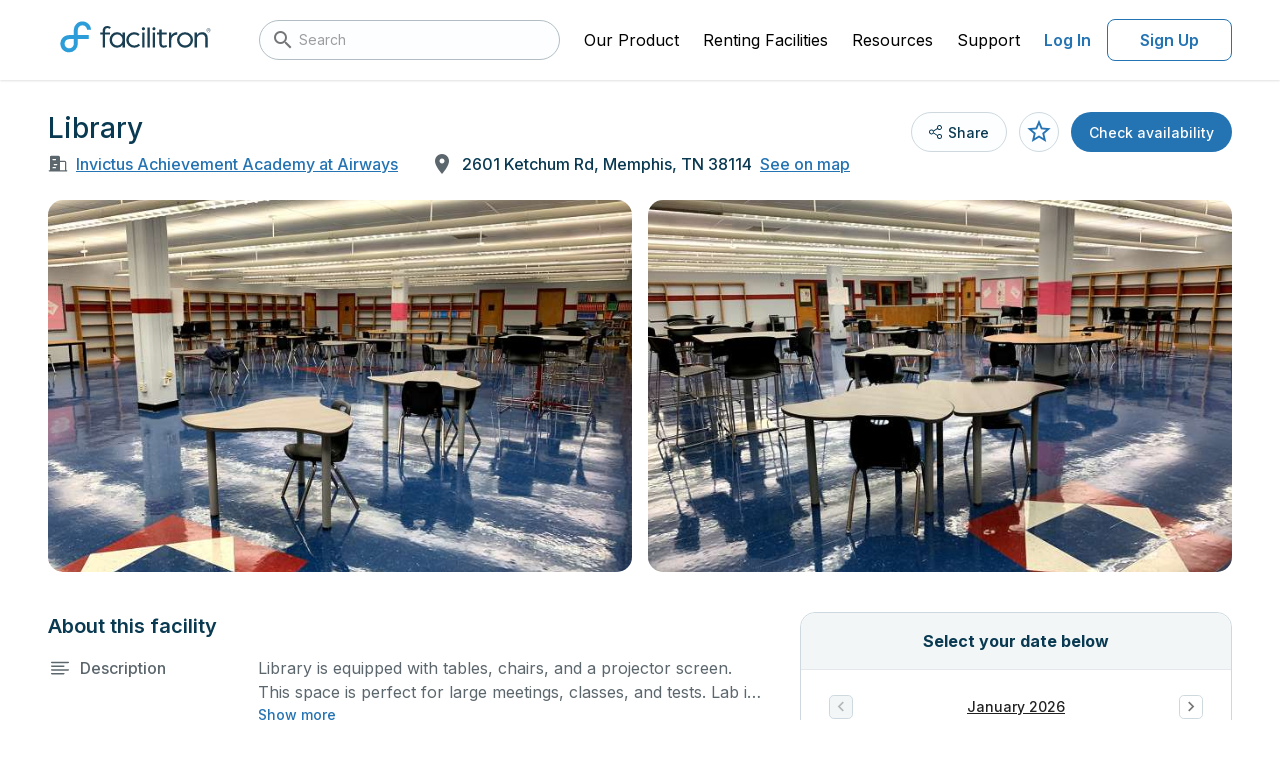

--- FILE ---
content_type: text/html;charset=UTF-8
request_url: https://facilities.facilitron.com/5bf31d3fa02a67004f04472b
body_size: 62289
content:
<!DOCTYPE html>
<html lang="en" data-n-head="%7B%22lang%22:%7B%22ssr%22:%22en%22%7D%7D">
  <head >
    <title>Rent Library in Memphis</title><meta data-n-head="ssr" charset="utf-8"><meta data-n-head="ssr" name="viewport" content="user-scalable=no, initial-scale=1, maximum-scale=1, minimum-scale=1"><meta data-n-head="ssr" name="format-detection" content="telephone=no"><meta data-n-head="ssr" name="msapplication-TileColor" content="#da532c"><meta data-n-head="ssr" name="theme-color" content="#ffffff"><meta data-n-head="ssr" name="description" content="Library is equipped with tables, chairs, and a projector screen. This space is perfect for large meetings, classes, and tests. Lab is also attached to this facility"><meta data-n-head="ssr" name="twitter:card" content="summary_large_image"><meta data-n-head="ssr" name="twitter:site" content="@facilitron"><meta data-n-head="ssr" name="twitter:image" content="https://www.facilitron.com/directimages/5bf8b813f7447c0029a2090d/open_graph"><meta data-n-head="ssr" property="og:title" content="Rent Invictus Achievement Academy at Airways classrooms, fields, gymnasiums and more through Facilitron."><meta data-n-head="ssr" property="og:description" content="Facilitron makes it easy for the community to rent Invictus Achievement Academy at Airways facilities."><meta data-n-head="ssr" property="og:type" content="website"><meta data-n-head="ssr" property="og:image" content="https://www.facilitron.com/directimages/5bf8b813f7447c0029a2090d/open_graph"><meta data-n-head="ssr" property="og:image:width" content="1200"><meta data-n-head="ssr" property="og:image:height" content="630"><meta data-n-head="ssr" property="og:url" content="https://facilities.facilitron.com/bcfe5c4f69ba90cff9ef"><meta data-n-head="ssr" property="fb:app_id" content="1845449512428022"><link data-n-head="ssr" rel="apple-touch-icon" sizes="180x180" href="/assets/favicon/apple-touch-icon.png"><link data-n-head="ssr" rel="icon" sizes="32x32" type="image/png" href="/assets/favicon/favicon-32x32.png"><link data-n-head="ssr" rel="icon" sizes="16x16" type="image/png" href="/assets/favicon/favicon-16x16.png"><link data-n-head="ssr" rel="manifest" href="/assets/favicon/site.webmanifest"><link data-n-head="ssr" rel="dns-prefetch" href="https://fonts.googleapis.com"><link data-n-head="ssr" rel="preconnect" href="https://fonts.gstatic.com"><link data-n-head="ssr" rel="preload" as="style" href="https://fonts.googleapis.com/css2?family=Inter:wght@400..700&amp;display=swap"><link data-n-head="ssr" rel="stylesheet" href="https://fonts.googleapis.com/css2?family=Inter:wght@400..700&amp;display=swap"><link data-n-head="ssr" rel="preload" as="style" href="https://cdn.jsdelivr.net/npm/@mdi/font@latest/css/materialdesignicons.min.css"><link data-n-head="ssr" rel="stylesheet" href="https://cdn.jsdelivr.net/npm/@mdi/font@latest/css/materialdesignicons.min.css"><link data-n-head="ssr" rel="canonical" href="https://facilities.facilitron.com/5bf31d3fa02a67004f04472b"><style data-n-head="vuetify" type="text/css" id="vuetify-theme-stylesheet" nonce="undefined">:root {
  --v-anchor-base: #000;
  --v-primary-base: #2473b3;
  --v-primary-lighten5: #c0faff;
  --v-primary-lighten4: #a2ddff;
  --v-primary-lighten3: #85c2ff;
  --v-primary-lighten2: #68a7eb;
  --v-primary-lighten1: #498ccf;
  --v-primary-darken1: #005b98;
  --v-primary-darken2: #00447e;
  --v-primary-darken3: #002e64;
  --v-primary-darken4: #001a4c;
  --v-secondary-base: #424242;
  --v-secondary-lighten5: #c1c1c1;
  --v-secondary-lighten4: #a6a6a6;
  --v-secondary-lighten3: #8b8b8b;
  --v-secondary-lighten2: #727272;
  --v-secondary-lighten1: #595959;
  --v-secondary-darken1: #2c2c2c;
  --v-secondary-darken2: #171717;
  --v-secondary-darken3: #000000;
  --v-secondary-darken4: #000000;
  --v-accent-base: #82b1ff;
  --v-accent-lighten5: #ffffff;
  --v-accent-lighten4: #f8ffff;
  --v-accent-lighten3: #daffff;
  --v-accent-lighten2: #bce8ff;
  --v-accent-lighten1: #9fccff;
  --v-accent-darken1: #6596e2;
  --v-accent-darken2: #467dc6;
  --v-accent-darken3: #2364aa;
  --v-accent-darken4: #004c90;
  --v-error-base: #ff5252;
  --v-error-lighten5: #ffe4d5;
  --v-error-lighten4: #ffc6b9;
  --v-error-lighten3: #ffa99e;
  --v-error-lighten2: #ff8c84;
  --v-error-lighten1: #ff6f6a;
  --v-error-darken1: #df323b;
  --v-error-darken2: #bf0025;
  --v-error-darken3: #9f0010;
  --v-error-darken4: #800000;
  --v-info-base: #2196f3;
  --v-info-lighten5: #d4ffff;
  --v-info-lighten4: #b5ffff;
  --v-info-lighten3: #95e8ff;
  --v-info-lighten2: #75ccff;
  --v-info-lighten1: #51b0ff;
  --v-info-darken1: #007cd6;
  --v-info-darken2: #0064ba;
  --v-info-darken3: #004d9f;
  --v-info-darken4: #003784;
  --v-success-base: #057f45;
  --v-success-lighten5: #a5ffc6;
  --v-success-lighten4: #88edab;
  --v-success-lighten3: #6cd190;
  --v-success-lighten2: #50b576;
  --v-success-lighten1: #319a5d;
  --v-success-darken1: #00652e;
  --v-success-darken2: #004c18;
  --v-success-darken3: #003400;
  --v-success-darken4: #002300;
  --v-warning-base: #af5400;
  --v-warning-lighten5: #ffd989;
  --v-warning-lighten4: #ffbd6f;
  --v-warning-lighten3: #ffa255;
  --v-warning-lighten2: #ed873b;
  --v-warning-lighten1: #ce6d21;
  --v-warning-darken1: #913b00;
  --v-warning-darken2: #742300;
  --v-warning-darken3: #5a0600;
  --v-warning-darken4: #440000;
  --v-white-base: #ffffff;
  --v-white-lighten5: #ffffff;
  --v-white-lighten4: #ffffff;
  --v-white-lighten3: #ffffff;
  --v-white-lighten2: #ffffff;
  --v-white-lighten1: #ffffff;
  --v-white-darken1: #e2e2e2;
  --v-white-darken2: #c6c6c6;
  --v-white-darken3: #ababab;
  --v-white-darken4: #919191;
  --v-black-base: #000000;
  --v-black-lighten5: #777777;
  --v-black-lighten4: #5e5e5e;
  --v-black-lighten3: #474747;
  --v-black-lighten2: #303030;
  --v-black-lighten1: #1b1b1b;
  --v-black-darken1: #000000;
  --v-black-darken2: #000000;
  --v-black-darken3: #000000;
  --v-black-darken4: #000000;
  --v-primarySurface-base: #e5f6ff;
  --v-primarySurface-lighten5: #ffffff;
  --v-primarySurface-lighten4: #ffffff;
  --v-primarySurface-lighten3: #ffffff;
  --v-primarySurface-lighten2: #ffffff;
  --v-primarySurface-lighten1: #ffffff;
  --v-primarySurface-darken1: #c9dae2;
  --v-primarySurface-darken2: #adbec6;
  --v-primarySurface-darken3: #93a3ab;
  --v-primarySurface-darken4: #798891;
  --v-primaryHover-base: #2583b4;
  --v-primaryHover-lighten5: #c2ffff;
  --v-primaryHover-lighten4: #a4f0ff;
  --v-primaryHover-lighten3: #87d3ff;
  --v-primaryHover-lighten2: #69b8ec;
  --v-primaryHover-lighten1: #4a9dd0;
  --v-primaryHover-darken1: #006a99;
  --v-primaryHover-darken2: #00527f;
  --v-primaryHover-darken3: #003b66;
  --v-primaryHover-darken4: #00254d;
  --v-primaryBorder-base: #b9def2;
  --v-primaryBorder-lighten5: #ffffff;
  --v-primaryBorder-lighten4: #ffffff;
  --v-primaryBorder-lighten3: #ffffff;
  --v-primaryBorder-lighten2: #f2ffff;
  --v-primaryBorder-lighten1: #d5fbff;
  --v-primaryBorder-darken1: #9ec2d6;
  --v-primaryBorder-darken2: #83a7ba;
  --v-primaryBorder-darken3: #698d9f;
  --v-primaryBorder-darken4: #4f7385;
  --v-infoHover-base: #1c5a8c;
  --v-infoHover-lighten5: #afddff;
  --v-infoHover-lighten4: #92c1fb;
  --v-infoHover-lighten3: #76a6de;
  --v-infoHover-lighten2: #5a8cc2;
  --v-infoHover-lighten1: #3d72a7;
  --v-infoHover-darken1: #004372;
  --v-infoHover-darken2: #002d59;
  --v-infoHover-darken3: #001942;
  --v-infoHover-darken4: #00002c;
  --v-infoPressed-base: #174a73;
  --v-infoPressed-lighten5: #a3cafb;
  --v-infoPressed-lighten4: #88afdf;
  --v-infoPressed-lighten3: #6d94c3;
  --v-infoPressed-lighten2: #527aa7;
  --v-infoPressed-lighten1: #36628d;
  --v-infoPressed-darken1: #00345a;
  --v-infoPressed-darken2: #001f43;
  --v-infoPressed-darken3: #00052c;
  --v-infoPressed-darken4: #00001a;
  --v-infoSurface-base: #f5fbff;
  --v-infoSurface-lighten5: #ffffff;
  --v-infoSurface-lighten4: #ffffff;
  --v-infoSurface-lighten3: #ffffff;
  --v-infoSurface-lighten2: #ffffff;
  --v-infoSurface-lighten1: #ffffff;
  --v-infoSurface-darken1: #d9dee2;
  --v-infoSurface-darken2: #bdc3c6;
  --v-infoSurface-darken3: #a2a7ab;
  --v-infoSurface-darken4: #888d91;
  --v-infoBorder-base: #9dc9ed;
  --v-infoBorder-lighten5: #ffffff;
  --v-infoBorder-lighten4: #ffffff;
  --v-infoBorder-lighten3: #f2ffff;
  --v-infoBorder-lighten2: #d5ffff;
  --v-infoBorder-lighten1: #b9e5ff;
  --v-infoBorder-darken1: #82aed1;
  --v-infoBorder-darken2: #6793b5;
  --v-infoBorder-darken3: #4c799a;
  --v-infoBorder-darken4: #316180;
  --v-brandMain-base: #2c9dd8;
  --v-brandMain-lighten5: #d1ffff;
  --v-brandMain-lighten4: #b2ffff;
  --v-brandMain-lighten3: #94f0ff;
  --v-brandMain-lighten2: #74d3ff;
  --v-brandMain-lighten1: #54b8f5;
  --v-brandMain-darken1: #0083bc;
  --v-brandMain-darken2: #006aa1;
  --v-brandMain-darken3: #005286;
  --v-brandMain-darken4: #003b6d;
  --v-fauxIndigo-base: #0a3a52;
  --v-fauxIndigo-lighten5: #91b7d4;
  --v-fauxIndigo-lighten4: #769cb9;
  --v-fauxIndigo-lighten3: #5c829e;
  --v-fauxIndigo-lighten2: #426984;
  --v-fauxIndigo-lighten1: #29516a;
  --v-fauxIndigo-darken1: #00243b;
  --v-fauxIndigo-darken2: #000f25;
  --v-fauxIndigo-darken3: #000011;
  --v-fauxIndigo-darken4: #000000;
  --v-fauxIndigoLight-base: #404b51;
  --v-fauxIndigoLight-lighten5: #bfccd3;
  --v-fauxIndigoLight-lighten4: #a4b0b7;
  --v-fauxIndigoLight-lighten3: #89969c;
  --v-fauxIndigoLight-lighten2: #707c82;
  --v-fauxIndigoLight-lighten1: #576369;
  --v-fauxIndigoLight-darken1: #2a343a;
  --v-fauxIndigoLight-darken2: #151f25;
  --v-fauxIndigoLight-darken3: #00070f;
  --v-fauxIndigoLight-darken4: #000000;
  --v-fauxIndigoDarken-base: #5c676d;
  --v-fauxIndigoDarken-lighten5: #e0edf4;
  --v-fauxIndigoDarken-lighten4: #c4d0d7;
  --v-fauxIndigoDarken-lighten3: #a9b5bb;
  --v-fauxIndigoDarken-lighten2: #8e9aa0;
  --v-fauxIndigoDarken-lighten1: #758086;
  --v-fauxIndigoDarken-darken1: #444f55;
  --v-fauxIndigoDarken-darken2: #2e383e;
  --v-fauxIndigoDarken-darken3: #192328;
  --v-fauxIndigoDarken-darken4: #000d13;
  --v-grayDarken-base: #6e797f;
  --v-grayDarken-lighten5: #f5ffff;
  --v-grayDarken-lighten4: #d9e5eb;
  --v-grayDarken-lighten3: #bdc9cf;
  --v-grayDarken-lighten2: #a2adb4;
  --v-grayDarken-lighten1: #879399;
  --v-grayDarken-darken1: #566066;
  --v-grayDarken-darken2: #3e494e;
  --v-grayDarken-darken3: #283237;
  --v-grayDarken-darken4: #141d22;
  --v-gray-base: #939ea4;
  --v-gray-lighten5: #ffffff;
  --v-gray-lighten4: #ffffff;
  --v-gray-lighten3: #e5f1f7;
  --v-gray-lighten2: #c9d5db;
  --v-gray-lighten1: #aeb9bf;
  --v-gray-darken1: #79848a;
  --v-gray-darken2: #606b70;
  --v-gray-darken3: #495358;
  --v-gray-darken4: #323c41;
  --v-grayDirty-base: #b3bec4;
  --v-grayDirty-lighten5: #ffffff;
  --v-grayDirty-lighten4: #ffffff;
  --v-grayDirty-lighten3: #ffffff;
  --v-grayDirty-lighten2: #ebf6fd;
  --v-grayDirty-lighten1: #cfdae0;
  --v-grayDirty-darken1: #98a3a9;
  --v-grayDirty-darken2: #7e898e;
  --v-grayDirty-darken3: #656f75;
  --v-grayDirty-darken4: #4d575c;
  --v-siberian-base: #ced9df;
  --v-siberian-lighten5: #ffffff;
  --v-siberian-lighten4: #ffffff;
  --v-siberian-lighten3: #ffffff;
  --v-siberian-lighten2: #ffffff;
  --v-siberian-lighten1: #eaf5fc;
  --v-siberian-darken1: #b2bdc3;
  --v-siberian-darken2: #98a2a8;
  --v-siberian-darken3: #7e888d;
  --v-siberian-darken4: #656f74;
  --v-grayMiddle-base: #e4e8eb;
  --v-grayMiddle-lighten5: #ffffff;
  --v-grayMiddle-lighten4: #ffffff;
  --v-grayMiddle-lighten3: #ffffff;
  --v-grayMiddle-lighten2: #ffffff;
  --v-grayMiddle-lighten1: #ffffff;
  --v-grayMiddle-darken1: #c8cccf;
  --v-grayMiddle-darken2: #adb0b3;
  --v-grayMiddle-darken3: #929699;
  --v-grayMiddle-darken4: #787c7f;
  --v-grayCloud-base: #f2f6f7;
  --v-grayCloud-lighten5: #ffffff;
  --v-grayCloud-lighten4: #ffffff;
  --v-grayCloud-lighten3: #ffffff;
  --v-grayCloud-lighten2: #ffffff;
  --v-grayCloud-lighten1: #ffffff;
  --v-grayCloud-darken1: #d6dadb;
  --v-grayCloud-darken2: #babebf;
  --v-grayCloud-darken3: #9fa3a4;
  --v-grayCloud-darken4: #858889;
  --v-grayLight-base: #fcfeff;
  --v-grayLight-lighten5: #ffffff;
  --v-grayLight-lighten4: #ffffff;
  --v-grayLight-lighten3: #ffffff;
  --v-grayLight-lighten2: #ffffff;
  --v-grayLight-lighten1: #ffffff;
  --v-grayLight-darken1: #dfe1e2;
  --v-grayLight-darken2: #c3c5c6;
  --v-grayLight-darken3: #a8aaab;
  --v-grayLight-darken4: #8e9091;
  --v-textDisabled-base: #838383;
  --v-textDisabled-lighten5: #ffffff;
  --v-textDisabled-lighten4: #f0f0f0;
  --v-textDisabled-lighten3: #d4d4d4;
  --v-textDisabled-lighten2: #b8b8b8;
  --v-textDisabled-lighten1: #9d9d9d;
  --v-textDisabled-darken1: #6a6a6a;
  --v-textDisabled-darken2: #525252;
  --v-textDisabled-darken3: #3b3b3b;
  --v-textDisabled-darken4: #252525;
  --v-danger-base: #ce2835;
  --v-danger-lighten5: #ffbcb2;
  --v-danger-lighten4: #ff9f97;
  --v-danger-lighten3: #ff837d;
  --v-danger-lighten2: #ff6664;
  --v-danger-lighten1: #ee494c;
  --v-danger-darken1: #ae001f;
  --v-danger-darken2: #8f000a;
  --v-danger-darken3: #710000;
  --v-danger-darken4: #560000;
  --v-dangerSurface-base: #fceced;
  --v-dangerSurface-lighten5: #ffffff;
  --v-dangerSurface-lighten4: #ffffff;
  --v-dangerSurface-lighten3: #ffffff;
  --v-dangerSurface-lighten2: #ffffff;
  --v-dangerSurface-lighten1: #ffffff;
  --v-dangerSurface-darken1: #dfd0d1;
  --v-dangerSurface-darken2: #c3b4b5;
  --v-dangerSurface-darken3: #a8999a;
  --v-dangerSurface-darken4: #8e7f80;
  --v-dangerBorder-base: #f0adb2;
  --v-dangerBorder-lighten5: #ffffff;
  --v-dangerBorder-lighten4: #ffffff;
  --v-dangerBorder-lighten3: #ffffff;
  --v-dangerBorder-lighten2: #ffe5ea;
  --v-dangerBorder-lighten1: #ffc9cd;
  --v-dangerBorder-darken1: #d39297;
  --v-dangerBorder-darken2: #b7787d;
  --v-dangerBorder-darken3: #9b5f65;
  --v-dangerBorder-darken4: #80474d;
  --v-warningBright-base: #ea903d;
  --v-warningBright-lighten5: #ffffc3;
  --v-warningBright-lighten4: #ffffa7;
  --v-warningBright-lighten3: #ffe28c;
  --v-warningBright-lighten2: #ffc671;
  --v-warningBright-lighten1: #ffab57;
  --v-warningBright-darken1: #cb7622;
  --v-warningBright-darken2: #ad5d00;
  --v-warningBright-darken3: #8f4500;
  --v-warningBright-darken4: #732d00;
  --v-warningBorder-base: #edb178;
  --v-warningBorder-lighten5: #ffffff;
  --v-warningBorder-lighten4: #ffffe5;
  --v-warningBorder-lighten3: #ffffc9;
  --v-warningBorder-lighten2: #ffe9ad;
  --v-warningBorder-lighten1: #ffcc92;
  --v-warningBorder-darken1: #cf965f;
  --v-warningBorder-darken2: #b27c46;
  --v-warningBorder-darken3: #96632e;
  --v-warningBorder-darken4: #7a4b17;
  --v-warningSurface-base: #fcf1e6;
  --v-warningSurface-lighten5: #ffffff;
  --v-warningSurface-lighten4: #ffffff;
  --v-warningSurface-lighten3: #ffffff;
  --v-warningSurface-lighten2: #ffffff;
  --v-warningSurface-lighten1: #ffffff;
  --v-warningSurface-darken1: #dfd5ca;
  --v-warningSurface-darken2: #c3b9af;
  --v-warningSurface-darken3: #a89e94;
  --v-warningSurface-darken4: #8e847a;
  --v-limeLight-base: #aaede4;
  --v-limeLight-lighten5: #ffffff;
  --v-limeLight-lighten4: #ffffff;
  --v-limeLight-lighten3: #ffffff;
  --v-limeLight-lighten2: #e3ffff;
  --v-limeLight-lighten1: #c6ffff;
  --v-limeLight-darken1: #8ed1c8;
  --v-limeLight-darken2: #74b5ad;
  --v-limeLight-darken3: #599a92;
  --v-limeLight-darken4: #3f8078;
  --v-successSurface-base: #ecfdf8;
  --v-successSurface-lighten5: #ffffff;
  --v-successSurface-lighten4: #ffffff;
  --v-successSurface-lighten3: #ffffff;
  --v-successSurface-lighten2: #ffffff;
  --v-successSurface-lighten1: #ffffff;
  --v-successSurface-darken1: #d0e0db;
  --v-successSurface-darken2: #b4c4c0;
  --v-successSurface-darken3: #99a9a5;
  --v-successSurface-darken4: #7f8f8a;
}

.v-application a { color: var(--v-anchor-base); }
.v-application .primary {
  background-color: var(--v-primary-base) !important;
  border-color: var(--v-primary-base) !important;
}
.v-application .primary--text {
  color: var(--v-primary-base) !important;
  caret-color: var(--v-primary-base) !important;
}
.v-application .primary.lighten-5 {
  background-color: var(--v-primary-lighten5) !important;
  border-color: var(--v-primary-lighten5) !important;
}
.v-application .primary--text.text--lighten-5 {
  color: var(--v-primary-lighten5) !important;
  caret-color: var(--v-primary-lighten5) !important;
}
.v-application .primary.lighten-4 {
  background-color: var(--v-primary-lighten4) !important;
  border-color: var(--v-primary-lighten4) !important;
}
.v-application .primary--text.text--lighten-4 {
  color: var(--v-primary-lighten4) !important;
  caret-color: var(--v-primary-lighten4) !important;
}
.v-application .primary.lighten-3 {
  background-color: var(--v-primary-lighten3) !important;
  border-color: var(--v-primary-lighten3) !important;
}
.v-application .primary--text.text--lighten-3 {
  color: var(--v-primary-lighten3) !important;
  caret-color: var(--v-primary-lighten3) !important;
}
.v-application .primary.lighten-2 {
  background-color: var(--v-primary-lighten2) !important;
  border-color: var(--v-primary-lighten2) !important;
}
.v-application .primary--text.text--lighten-2 {
  color: var(--v-primary-lighten2) !important;
  caret-color: var(--v-primary-lighten2) !important;
}
.v-application .primary.lighten-1 {
  background-color: var(--v-primary-lighten1) !important;
  border-color: var(--v-primary-lighten1) !important;
}
.v-application .primary--text.text--lighten-1 {
  color: var(--v-primary-lighten1) !important;
  caret-color: var(--v-primary-lighten1) !important;
}
.v-application .primary.darken-1 {
  background-color: var(--v-primary-darken1) !important;
  border-color: var(--v-primary-darken1) !important;
}
.v-application .primary--text.text--darken-1 {
  color: var(--v-primary-darken1) !important;
  caret-color: var(--v-primary-darken1) !important;
}
.v-application .primary.darken-2 {
  background-color: var(--v-primary-darken2) !important;
  border-color: var(--v-primary-darken2) !important;
}
.v-application .primary--text.text--darken-2 {
  color: var(--v-primary-darken2) !important;
  caret-color: var(--v-primary-darken2) !important;
}
.v-application .primary.darken-3 {
  background-color: var(--v-primary-darken3) !important;
  border-color: var(--v-primary-darken3) !important;
}
.v-application .primary--text.text--darken-3 {
  color: var(--v-primary-darken3) !important;
  caret-color: var(--v-primary-darken3) !important;
}
.v-application .primary.darken-4 {
  background-color: var(--v-primary-darken4) !important;
  border-color: var(--v-primary-darken4) !important;
}
.v-application .primary--text.text--darken-4 {
  color: var(--v-primary-darken4) !important;
  caret-color: var(--v-primary-darken4) !important;
}
.v-application .secondary {
  background-color: var(--v-secondary-base) !important;
  border-color: var(--v-secondary-base) !important;
}
.v-application .secondary--text {
  color: var(--v-secondary-base) !important;
  caret-color: var(--v-secondary-base) !important;
}
.v-application .secondary.lighten-5 {
  background-color: var(--v-secondary-lighten5) !important;
  border-color: var(--v-secondary-lighten5) !important;
}
.v-application .secondary--text.text--lighten-5 {
  color: var(--v-secondary-lighten5) !important;
  caret-color: var(--v-secondary-lighten5) !important;
}
.v-application .secondary.lighten-4 {
  background-color: var(--v-secondary-lighten4) !important;
  border-color: var(--v-secondary-lighten4) !important;
}
.v-application .secondary--text.text--lighten-4 {
  color: var(--v-secondary-lighten4) !important;
  caret-color: var(--v-secondary-lighten4) !important;
}
.v-application .secondary.lighten-3 {
  background-color: var(--v-secondary-lighten3) !important;
  border-color: var(--v-secondary-lighten3) !important;
}
.v-application .secondary--text.text--lighten-3 {
  color: var(--v-secondary-lighten3) !important;
  caret-color: var(--v-secondary-lighten3) !important;
}
.v-application .secondary.lighten-2 {
  background-color: var(--v-secondary-lighten2) !important;
  border-color: var(--v-secondary-lighten2) !important;
}
.v-application .secondary--text.text--lighten-2 {
  color: var(--v-secondary-lighten2) !important;
  caret-color: var(--v-secondary-lighten2) !important;
}
.v-application .secondary.lighten-1 {
  background-color: var(--v-secondary-lighten1) !important;
  border-color: var(--v-secondary-lighten1) !important;
}
.v-application .secondary--text.text--lighten-1 {
  color: var(--v-secondary-lighten1) !important;
  caret-color: var(--v-secondary-lighten1) !important;
}
.v-application .secondary.darken-1 {
  background-color: var(--v-secondary-darken1) !important;
  border-color: var(--v-secondary-darken1) !important;
}
.v-application .secondary--text.text--darken-1 {
  color: var(--v-secondary-darken1) !important;
  caret-color: var(--v-secondary-darken1) !important;
}
.v-application .secondary.darken-2 {
  background-color: var(--v-secondary-darken2) !important;
  border-color: var(--v-secondary-darken2) !important;
}
.v-application .secondary--text.text--darken-2 {
  color: var(--v-secondary-darken2) !important;
  caret-color: var(--v-secondary-darken2) !important;
}
.v-application .secondary.darken-3 {
  background-color: var(--v-secondary-darken3) !important;
  border-color: var(--v-secondary-darken3) !important;
}
.v-application .secondary--text.text--darken-3 {
  color: var(--v-secondary-darken3) !important;
  caret-color: var(--v-secondary-darken3) !important;
}
.v-application .secondary.darken-4 {
  background-color: var(--v-secondary-darken4) !important;
  border-color: var(--v-secondary-darken4) !important;
}
.v-application .secondary--text.text--darken-4 {
  color: var(--v-secondary-darken4) !important;
  caret-color: var(--v-secondary-darken4) !important;
}
.v-application .accent {
  background-color: var(--v-accent-base) !important;
  border-color: var(--v-accent-base) !important;
}
.v-application .accent--text {
  color: var(--v-accent-base) !important;
  caret-color: var(--v-accent-base) !important;
}
.v-application .accent.lighten-5 {
  background-color: var(--v-accent-lighten5) !important;
  border-color: var(--v-accent-lighten5) !important;
}
.v-application .accent--text.text--lighten-5 {
  color: var(--v-accent-lighten5) !important;
  caret-color: var(--v-accent-lighten5) !important;
}
.v-application .accent.lighten-4 {
  background-color: var(--v-accent-lighten4) !important;
  border-color: var(--v-accent-lighten4) !important;
}
.v-application .accent--text.text--lighten-4 {
  color: var(--v-accent-lighten4) !important;
  caret-color: var(--v-accent-lighten4) !important;
}
.v-application .accent.lighten-3 {
  background-color: var(--v-accent-lighten3) !important;
  border-color: var(--v-accent-lighten3) !important;
}
.v-application .accent--text.text--lighten-3 {
  color: var(--v-accent-lighten3) !important;
  caret-color: var(--v-accent-lighten3) !important;
}
.v-application .accent.lighten-2 {
  background-color: var(--v-accent-lighten2) !important;
  border-color: var(--v-accent-lighten2) !important;
}
.v-application .accent--text.text--lighten-2 {
  color: var(--v-accent-lighten2) !important;
  caret-color: var(--v-accent-lighten2) !important;
}
.v-application .accent.lighten-1 {
  background-color: var(--v-accent-lighten1) !important;
  border-color: var(--v-accent-lighten1) !important;
}
.v-application .accent--text.text--lighten-1 {
  color: var(--v-accent-lighten1) !important;
  caret-color: var(--v-accent-lighten1) !important;
}
.v-application .accent.darken-1 {
  background-color: var(--v-accent-darken1) !important;
  border-color: var(--v-accent-darken1) !important;
}
.v-application .accent--text.text--darken-1 {
  color: var(--v-accent-darken1) !important;
  caret-color: var(--v-accent-darken1) !important;
}
.v-application .accent.darken-2 {
  background-color: var(--v-accent-darken2) !important;
  border-color: var(--v-accent-darken2) !important;
}
.v-application .accent--text.text--darken-2 {
  color: var(--v-accent-darken2) !important;
  caret-color: var(--v-accent-darken2) !important;
}
.v-application .accent.darken-3 {
  background-color: var(--v-accent-darken3) !important;
  border-color: var(--v-accent-darken3) !important;
}
.v-application .accent--text.text--darken-3 {
  color: var(--v-accent-darken3) !important;
  caret-color: var(--v-accent-darken3) !important;
}
.v-application .accent.darken-4 {
  background-color: var(--v-accent-darken4) !important;
  border-color: var(--v-accent-darken4) !important;
}
.v-application .accent--text.text--darken-4 {
  color: var(--v-accent-darken4) !important;
  caret-color: var(--v-accent-darken4) !important;
}
.v-application .error {
  background-color: var(--v-error-base) !important;
  border-color: var(--v-error-base) !important;
}
.v-application .error--text {
  color: var(--v-error-base) !important;
  caret-color: var(--v-error-base) !important;
}
.v-application .error.lighten-5 {
  background-color: var(--v-error-lighten5) !important;
  border-color: var(--v-error-lighten5) !important;
}
.v-application .error--text.text--lighten-5 {
  color: var(--v-error-lighten5) !important;
  caret-color: var(--v-error-lighten5) !important;
}
.v-application .error.lighten-4 {
  background-color: var(--v-error-lighten4) !important;
  border-color: var(--v-error-lighten4) !important;
}
.v-application .error--text.text--lighten-4 {
  color: var(--v-error-lighten4) !important;
  caret-color: var(--v-error-lighten4) !important;
}
.v-application .error.lighten-3 {
  background-color: var(--v-error-lighten3) !important;
  border-color: var(--v-error-lighten3) !important;
}
.v-application .error--text.text--lighten-3 {
  color: var(--v-error-lighten3) !important;
  caret-color: var(--v-error-lighten3) !important;
}
.v-application .error.lighten-2 {
  background-color: var(--v-error-lighten2) !important;
  border-color: var(--v-error-lighten2) !important;
}
.v-application .error--text.text--lighten-2 {
  color: var(--v-error-lighten2) !important;
  caret-color: var(--v-error-lighten2) !important;
}
.v-application .error.lighten-1 {
  background-color: var(--v-error-lighten1) !important;
  border-color: var(--v-error-lighten1) !important;
}
.v-application .error--text.text--lighten-1 {
  color: var(--v-error-lighten1) !important;
  caret-color: var(--v-error-lighten1) !important;
}
.v-application .error.darken-1 {
  background-color: var(--v-error-darken1) !important;
  border-color: var(--v-error-darken1) !important;
}
.v-application .error--text.text--darken-1 {
  color: var(--v-error-darken1) !important;
  caret-color: var(--v-error-darken1) !important;
}
.v-application .error.darken-2 {
  background-color: var(--v-error-darken2) !important;
  border-color: var(--v-error-darken2) !important;
}
.v-application .error--text.text--darken-2 {
  color: var(--v-error-darken2) !important;
  caret-color: var(--v-error-darken2) !important;
}
.v-application .error.darken-3 {
  background-color: var(--v-error-darken3) !important;
  border-color: var(--v-error-darken3) !important;
}
.v-application .error--text.text--darken-3 {
  color: var(--v-error-darken3) !important;
  caret-color: var(--v-error-darken3) !important;
}
.v-application .error.darken-4 {
  background-color: var(--v-error-darken4) !important;
  border-color: var(--v-error-darken4) !important;
}
.v-application .error--text.text--darken-4 {
  color: var(--v-error-darken4) !important;
  caret-color: var(--v-error-darken4) !important;
}
.v-application .info {
  background-color: var(--v-info-base) !important;
  border-color: var(--v-info-base) !important;
}
.v-application .info--text {
  color: var(--v-info-base) !important;
  caret-color: var(--v-info-base) !important;
}
.v-application .info.lighten-5 {
  background-color: var(--v-info-lighten5) !important;
  border-color: var(--v-info-lighten5) !important;
}
.v-application .info--text.text--lighten-5 {
  color: var(--v-info-lighten5) !important;
  caret-color: var(--v-info-lighten5) !important;
}
.v-application .info.lighten-4 {
  background-color: var(--v-info-lighten4) !important;
  border-color: var(--v-info-lighten4) !important;
}
.v-application .info--text.text--lighten-4 {
  color: var(--v-info-lighten4) !important;
  caret-color: var(--v-info-lighten4) !important;
}
.v-application .info.lighten-3 {
  background-color: var(--v-info-lighten3) !important;
  border-color: var(--v-info-lighten3) !important;
}
.v-application .info--text.text--lighten-3 {
  color: var(--v-info-lighten3) !important;
  caret-color: var(--v-info-lighten3) !important;
}
.v-application .info.lighten-2 {
  background-color: var(--v-info-lighten2) !important;
  border-color: var(--v-info-lighten2) !important;
}
.v-application .info--text.text--lighten-2 {
  color: var(--v-info-lighten2) !important;
  caret-color: var(--v-info-lighten2) !important;
}
.v-application .info.lighten-1 {
  background-color: var(--v-info-lighten1) !important;
  border-color: var(--v-info-lighten1) !important;
}
.v-application .info--text.text--lighten-1 {
  color: var(--v-info-lighten1) !important;
  caret-color: var(--v-info-lighten1) !important;
}
.v-application .info.darken-1 {
  background-color: var(--v-info-darken1) !important;
  border-color: var(--v-info-darken1) !important;
}
.v-application .info--text.text--darken-1 {
  color: var(--v-info-darken1) !important;
  caret-color: var(--v-info-darken1) !important;
}
.v-application .info.darken-2 {
  background-color: var(--v-info-darken2) !important;
  border-color: var(--v-info-darken2) !important;
}
.v-application .info--text.text--darken-2 {
  color: var(--v-info-darken2) !important;
  caret-color: var(--v-info-darken2) !important;
}
.v-application .info.darken-3 {
  background-color: var(--v-info-darken3) !important;
  border-color: var(--v-info-darken3) !important;
}
.v-application .info--text.text--darken-3 {
  color: var(--v-info-darken3) !important;
  caret-color: var(--v-info-darken3) !important;
}
.v-application .info.darken-4 {
  background-color: var(--v-info-darken4) !important;
  border-color: var(--v-info-darken4) !important;
}
.v-application .info--text.text--darken-4 {
  color: var(--v-info-darken4) !important;
  caret-color: var(--v-info-darken4) !important;
}
.v-application .success {
  background-color: var(--v-success-base) !important;
  border-color: var(--v-success-base) !important;
}
.v-application .success--text {
  color: var(--v-success-base) !important;
  caret-color: var(--v-success-base) !important;
}
.v-application .success.lighten-5 {
  background-color: var(--v-success-lighten5) !important;
  border-color: var(--v-success-lighten5) !important;
}
.v-application .success--text.text--lighten-5 {
  color: var(--v-success-lighten5) !important;
  caret-color: var(--v-success-lighten5) !important;
}
.v-application .success.lighten-4 {
  background-color: var(--v-success-lighten4) !important;
  border-color: var(--v-success-lighten4) !important;
}
.v-application .success--text.text--lighten-4 {
  color: var(--v-success-lighten4) !important;
  caret-color: var(--v-success-lighten4) !important;
}
.v-application .success.lighten-3 {
  background-color: var(--v-success-lighten3) !important;
  border-color: var(--v-success-lighten3) !important;
}
.v-application .success--text.text--lighten-3 {
  color: var(--v-success-lighten3) !important;
  caret-color: var(--v-success-lighten3) !important;
}
.v-application .success.lighten-2 {
  background-color: var(--v-success-lighten2) !important;
  border-color: var(--v-success-lighten2) !important;
}
.v-application .success--text.text--lighten-2 {
  color: var(--v-success-lighten2) !important;
  caret-color: var(--v-success-lighten2) !important;
}
.v-application .success.lighten-1 {
  background-color: var(--v-success-lighten1) !important;
  border-color: var(--v-success-lighten1) !important;
}
.v-application .success--text.text--lighten-1 {
  color: var(--v-success-lighten1) !important;
  caret-color: var(--v-success-lighten1) !important;
}
.v-application .success.darken-1 {
  background-color: var(--v-success-darken1) !important;
  border-color: var(--v-success-darken1) !important;
}
.v-application .success--text.text--darken-1 {
  color: var(--v-success-darken1) !important;
  caret-color: var(--v-success-darken1) !important;
}
.v-application .success.darken-2 {
  background-color: var(--v-success-darken2) !important;
  border-color: var(--v-success-darken2) !important;
}
.v-application .success--text.text--darken-2 {
  color: var(--v-success-darken2) !important;
  caret-color: var(--v-success-darken2) !important;
}
.v-application .success.darken-3 {
  background-color: var(--v-success-darken3) !important;
  border-color: var(--v-success-darken3) !important;
}
.v-application .success--text.text--darken-3 {
  color: var(--v-success-darken3) !important;
  caret-color: var(--v-success-darken3) !important;
}
.v-application .success.darken-4 {
  background-color: var(--v-success-darken4) !important;
  border-color: var(--v-success-darken4) !important;
}
.v-application .success--text.text--darken-4 {
  color: var(--v-success-darken4) !important;
  caret-color: var(--v-success-darken4) !important;
}
.v-application .warning {
  background-color: var(--v-warning-base) !important;
  border-color: var(--v-warning-base) !important;
}
.v-application .warning--text {
  color: var(--v-warning-base) !important;
  caret-color: var(--v-warning-base) !important;
}
.v-application .warning.lighten-5 {
  background-color: var(--v-warning-lighten5) !important;
  border-color: var(--v-warning-lighten5) !important;
}
.v-application .warning--text.text--lighten-5 {
  color: var(--v-warning-lighten5) !important;
  caret-color: var(--v-warning-lighten5) !important;
}
.v-application .warning.lighten-4 {
  background-color: var(--v-warning-lighten4) !important;
  border-color: var(--v-warning-lighten4) !important;
}
.v-application .warning--text.text--lighten-4 {
  color: var(--v-warning-lighten4) !important;
  caret-color: var(--v-warning-lighten4) !important;
}
.v-application .warning.lighten-3 {
  background-color: var(--v-warning-lighten3) !important;
  border-color: var(--v-warning-lighten3) !important;
}
.v-application .warning--text.text--lighten-3 {
  color: var(--v-warning-lighten3) !important;
  caret-color: var(--v-warning-lighten3) !important;
}
.v-application .warning.lighten-2 {
  background-color: var(--v-warning-lighten2) !important;
  border-color: var(--v-warning-lighten2) !important;
}
.v-application .warning--text.text--lighten-2 {
  color: var(--v-warning-lighten2) !important;
  caret-color: var(--v-warning-lighten2) !important;
}
.v-application .warning.lighten-1 {
  background-color: var(--v-warning-lighten1) !important;
  border-color: var(--v-warning-lighten1) !important;
}
.v-application .warning--text.text--lighten-1 {
  color: var(--v-warning-lighten1) !important;
  caret-color: var(--v-warning-lighten1) !important;
}
.v-application .warning.darken-1 {
  background-color: var(--v-warning-darken1) !important;
  border-color: var(--v-warning-darken1) !important;
}
.v-application .warning--text.text--darken-1 {
  color: var(--v-warning-darken1) !important;
  caret-color: var(--v-warning-darken1) !important;
}
.v-application .warning.darken-2 {
  background-color: var(--v-warning-darken2) !important;
  border-color: var(--v-warning-darken2) !important;
}
.v-application .warning--text.text--darken-2 {
  color: var(--v-warning-darken2) !important;
  caret-color: var(--v-warning-darken2) !important;
}
.v-application .warning.darken-3 {
  background-color: var(--v-warning-darken3) !important;
  border-color: var(--v-warning-darken3) !important;
}
.v-application .warning--text.text--darken-3 {
  color: var(--v-warning-darken3) !important;
  caret-color: var(--v-warning-darken3) !important;
}
.v-application .warning.darken-4 {
  background-color: var(--v-warning-darken4) !important;
  border-color: var(--v-warning-darken4) !important;
}
.v-application .warning--text.text--darken-4 {
  color: var(--v-warning-darken4) !important;
  caret-color: var(--v-warning-darken4) !important;
}
.v-application .white {
  background-color: var(--v-white-base) !important;
  border-color: var(--v-white-base) !important;
}
.v-application .white--text {
  color: var(--v-white-base) !important;
  caret-color: var(--v-white-base) !important;
}
.v-application .white.lighten-5 {
  background-color: var(--v-white-lighten5) !important;
  border-color: var(--v-white-lighten5) !important;
}
.v-application .white--text.text--lighten-5 {
  color: var(--v-white-lighten5) !important;
  caret-color: var(--v-white-lighten5) !important;
}
.v-application .white.lighten-4 {
  background-color: var(--v-white-lighten4) !important;
  border-color: var(--v-white-lighten4) !important;
}
.v-application .white--text.text--lighten-4 {
  color: var(--v-white-lighten4) !important;
  caret-color: var(--v-white-lighten4) !important;
}
.v-application .white.lighten-3 {
  background-color: var(--v-white-lighten3) !important;
  border-color: var(--v-white-lighten3) !important;
}
.v-application .white--text.text--lighten-3 {
  color: var(--v-white-lighten3) !important;
  caret-color: var(--v-white-lighten3) !important;
}
.v-application .white.lighten-2 {
  background-color: var(--v-white-lighten2) !important;
  border-color: var(--v-white-lighten2) !important;
}
.v-application .white--text.text--lighten-2 {
  color: var(--v-white-lighten2) !important;
  caret-color: var(--v-white-lighten2) !important;
}
.v-application .white.lighten-1 {
  background-color: var(--v-white-lighten1) !important;
  border-color: var(--v-white-lighten1) !important;
}
.v-application .white--text.text--lighten-1 {
  color: var(--v-white-lighten1) !important;
  caret-color: var(--v-white-lighten1) !important;
}
.v-application .white.darken-1 {
  background-color: var(--v-white-darken1) !important;
  border-color: var(--v-white-darken1) !important;
}
.v-application .white--text.text--darken-1 {
  color: var(--v-white-darken1) !important;
  caret-color: var(--v-white-darken1) !important;
}
.v-application .white.darken-2 {
  background-color: var(--v-white-darken2) !important;
  border-color: var(--v-white-darken2) !important;
}
.v-application .white--text.text--darken-2 {
  color: var(--v-white-darken2) !important;
  caret-color: var(--v-white-darken2) !important;
}
.v-application .white.darken-3 {
  background-color: var(--v-white-darken3) !important;
  border-color: var(--v-white-darken3) !important;
}
.v-application .white--text.text--darken-3 {
  color: var(--v-white-darken3) !important;
  caret-color: var(--v-white-darken3) !important;
}
.v-application .white.darken-4 {
  background-color: var(--v-white-darken4) !important;
  border-color: var(--v-white-darken4) !important;
}
.v-application .white--text.text--darken-4 {
  color: var(--v-white-darken4) !important;
  caret-color: var(--v-white-darken4) !important;
}
.v-application .black {
  background-color: var(--v-black-base) !important;
  border-color: var(--v-black-base) !important;
}
.v-application .black--text {
  color: var(--v-black-base) !important;
  caret-color: var(--v-black-base) !important;
}
.v-application .black.lighten-5 {
  background-color: var(--v-black-lighten5) !important;
  border-color: var(--v-black-lighten5) !important;
}
.v-application .black--text.text--lighten-5 {
  color: var(--v-black-lighten5) !important;
  caret-color: var(--v-black-lighten5) !important;
}
.v-application .black.lighten-4 {
  background-color: var(--v-black-lighten4) !important;
  border-color: var(--v-black-lighten4) !important;
}
.v-application .black--text.text--lighten-4 {
  color: var(--v-black-lighten4) !important;
  caret-color: var(--v-black-lighten4) !important;
}
.v-application .black.lighten-3 {
  background-color: var(--v-black-lighten3) !important;
  border-color: var(--v-black-lighten3) !important;
}
.v-application .black--text.text--lighten-3 {
  color: var(--v-black-lighten3) !important;
  caret-color: var(--v-black-lighten3) !important;
}
.v-application .black.lighten-2 {
  background-color: var(--v-black-lighten2) !important;
  border-color: var(--v-black-lighten2) !important;
}
.v-application .black--text.text--lighten-2 {
  color: var(--v-black-lighten2) !important;
  caret-color: var(--v-black-lighten2) !important;
}
.v-application .black.lighten-1 {
  background-color: var(--v-black-lighten1) !important;
  border-color: var(--v-black-lighten1) !important;
}
.v-application .black--text.text--lighten-1 {
  color: var(--v-black-lighten1) !important;
  caret-color: var(--v-black-lighten1) !important;
}
.v-application .black.darken-1 {
  background-color: var(--v-black-darken1) !important;
  border-color: var(--v-black-darken1) !important;
}
.v-application .black--text.text--darken-1 {
  color: var(--v-black-darken1) !important;
  caret-color: var(--v-black-darken1) !important;
}
.v-application .black.darken-2 {
  background-color: var(--v-black-darken2) !important;
  border-color: var(--v-black-darken2) !important;
}
.v-application .black--text.text--darken-2 {
  color: var(--v-black-darken2) !important;
  caret-color: var(--v-black-darken2) !important;
}
.v-application .black.darken-3 {
  background-color: var(--v-black-darken3) !important;
  border-color: var(--v-black-darken3) !important;
}
.v-application .black--text.text--darken-3 {
  color: var(--v-black-darken3) !important;
  caret-color: var(--v-black-darken3) !important;
}
.v-application .black.darken-4 {
  background-color: var(--v-black-darken4) !important;
  border-color: var(--v-black-darken4) !important;
}
.v-application .black--text.text--darken-4 {
  color: var(--v-black-darken4) !important;
  caret-color: var(--v-black-darken4) !important;
}
.v-application .primarySurface {
  background-color: var(--v-primarySurface-base) !important;
  border-color: var(--v-primarySurface-base) !important;
}
.v-application .primarySurface--text {
  color: var(--v-primarySurface-base) !important;
  caret-color: var(--v-primarySurface-base) !important;
}
.v-application .primarySurface.lighten-5 {
  background-color: var(--v-primarySurface-lighten5) !important;
  border-color: var(--v-primarySurface-lighten5) !important;
}
.v-application .primarySurface--text.text--lighten-5 {
  color: var(--v-primarySurface-lighten5) !important;
  caret-color: var(--v-primarySurface-lighten5) !important;
}
.v-application .primarySurface.lighten-4 {
  background-color: var(--v-primarySurface-lighten4) !important;
  border-color: var(--v-primarySurface-lighten4) !important;
}
.v-application .primarySurface--text.text--lighten-4 {
  color: var(--v-primarySurface-lighten4) !important;
  caret-color: var(--v-primarySurface-lighten4) !important;
}
.v-application .primarySurface.lighten-3 {
  background-color: var(--v-primarySurface-lighten3) !important;
  border-color: var(--v-primarySurface-lighten3) !important;
}
.v-application .primarySurface--text.text--lighten-3 {
  color: var(--v-primarySurface-lighten3) !important;
  caret-color: var(--v-primarySurface-lighten3) !important;
}
.v-application .primarySurface.lighten-2 {
  background-color: var(--v-primarySurface-lighten2) !important;
  border-color: var(--v-primarySurface-lighten2) !important;
}
.v-application .primarySurface--text.text--lighten-2 {
  color: var(--v-primarySurface-lighten2) !important;
  caret-color: var(--v-primarySurface-lighten2) !important;
}
.v-application .primarySurface.lighten-1 {
  background-color: var(--v-primarySurface-lighten1) !important;
  border-color: var(--v-primarySurface-lighten1) !important;
}
.v-application .primarySurface--text.text--lighten-1 {
  color: var(--v-primarySurface-lighten1) !important;
  caret-color: var(--v-primarySurface-lighten1) !important;
}
.v-application .primarySurface.darken-1 {
  background-color: var(--v-primarySurface-darken1) !important;
  border-color: var(--v-primarySurface-darken1) !important;
}
.v-application .primarySurface--text.text--darken-1 {
  color: var(--v-primarySurface-darken1) !important;
  caret-color: var(--v-primarySurface-darken1) !important;
}
.v-application .primarySurface.darken-2 {
  background-color: var(--v-primarySurface-darken2) !important;
  border-color: var(--v-primarySurface-darken2) !important;
}
.v-application .primarySurface--text.text--darken-2 {
  color: var(--v-primarySurface-darken2) !important;
  caret-color: var(--v-primarySurface-darken2) !important;
}
.v-application .primarySurface.darken-3 {
  background-color: var(--v-primarySurface-darken3) !important;
  border-color: var(--v-primarySurface-darken3) !important;
}
.v-application .primarySurface--text.text--darken-3 {
  color: var(--v-primarySurface-darken3) !important;
  caret-color: var(--v-primarySurface-darken3) !important;
}
.v-application .primarySurface.darken-4 {
  background-color: var(--v-primarySurface-darken4) !important;
  border-color: var(--v-primarySurface-darken4) !important;
}
.v-application .primarySurface--text.text--darken-4 {
  color: var(--v-primarySurface-darken4) !important;
  caret-color: var(--v-primarySurface-darken4) !important;
}
.v-application .primaryHover {
  background-color: var(--v-primaryHover-base) !important;
  border-color: var(--v-primaryHover-base) !important;
}
.v-application .primaryHover--text {
  color: var(--v-primaryHover-base) !important;
  caret-color: var(--v-primaryHover-base) !important;
}
.v-application .primaryHover.lighten-5 {
  background-color: var(--v-primaryHover-lighten5) !important;
  border-color: var(--v-primaryHover-lighten5) !important;
}
.v-application .primaryHover--text.text--lighten-5 {
  color: var(--v-primaryHover-lighten5) !important;
  caret-color: var(--v-primaryHover-lighten5) !important;
}
.v-application .primaryHover.lighten-4 {
  background-color: var(--v-primaryHover-lighten4) !important;
  border-color: var(--v-primaryHover-lighten4) !important;
}
.v-application .primaryHover--text.text--lighten-4 {
  color: var(--v-primaryHover-lighten4) !important;
  caret-color: var(--v-primaryHover-lighten4) !important;
}
.v-application .primaryHover.lighten-3 {
  background-color: var(--v-primaryHover-lighten3) !important;
  border-color: var(--v-primaryHover-lighten3) !important;
}
.v-application .primaryHover--text.text--lighten-3 {
  color: var(--v-primaryHover-lighten3) !important;
  caret-color: var(--v-primaryHover-lighten3) !important;
}
.v-application .primaryHover.lighten-2 {
  background-color: var(--v-primaryHover-lighten2) !important;
  border-color: var(--v-primaryHover-lighten2) !important;
}
.v-application .primaryHover--text.text--lighten-2 {
  color: var(--v-primaryHover-lighten2) !important;
  caret-color: var(--v-primaryHover-lighten2) !important;
}
.v-application .primaryHover.lighten-1 {
  background-color: var(--v-primaryHover-lighten1) !important;
  border-color: var(--v-primaryHover-lighten1) !important;
}
.v-application .primaryHover--text.text--lighten-1 {
  color: var(--v-primaryHover-lighten1) !important;
  caret-color: var(--v-primaryHover-lighten1) !important;
}
.v-application .primaryHover.darken-1 {
  background-color: var(--v-primaryHover-darken1) !important;
  border-color: var(--v-primaryHover-darken1) !important;
}
.v-application .primaryHover--text.text--darken-1 {
  color: var(--v-primaryHover-darken1) !important;
  caret-color: var(--v-primaryHover-darken1) !important;
}
.v-application .primaryHover.darken-2 {
  background-color: var(--v-primaryHover-darken2) !important;
  border-color: var(--v-primaryHover-darken2) !important;
}
.v-application .primaryHover--text.text--darken-2 {
  color: var(--v-primaryHover-darken2) !important;
  caret-color: var(--v-primaryHover-darken2) !important;
}
.v-application .primaryHover.darken-3 {
  background-color: var(--v-primaryHover-darken3) !important;
  border-color: var(--v-primaryHover-darken3) !important;
}
.v-application .primaryHover--text.text--darken-3 {
  color: var(--v-primaryHover-darken3) !important;
  caret-color: var(--v-primaryHover-darken3) !important;
}
.v-application .primaryHover.darken-4 {
  background-color: var(--v-primaryHover-darken4) !important;
  border-color: var(--v-primaryHover-darken4) !important;
}
.v-application .primaryHover--text.text--darken-4 {
  color: var(--v-primaryHover-darken4) !important;
  caret-color: var(--v-primaryHover-darken4) !important;
}
.v-application .primaryBorder {
  background-color: var(--v-primaryBorder-base) !important;
  border-color: var(--v-primaryBorder-base) !important;
}
.v-application .primaryBorder--text {
  color: var(--v-primaryBorder-base) !important;
  caret-color: var(--v-primaryBorder-base) !important;
}
.v-application .primaryBorder.lighten-5 {
  background-color: var(--v-primaryBorder-lighten5) !important;
  border-color: var(--v-primaryBorder-lighten5) !important;
}
.v-application .primaryBorder--text.text--lighten-5 {
  color: var(--v-primaryBorder-lighten5) !important;
  caret-color: var(--v-primaryBorder-lighten5) !important;
}
.v-application .primaryBorder.lighten-4 {
  background-color: var(--v-primaryBorder-lighten4) !important;
  border-color: var(--v-primaryBorder-lighten4) !important;
}
.v-application .primaryBorder--text.text--lighten-4 {
  color: var(--v-primaryBorder-lighten4) !important;
  caret-color: var(--v-primaryBorder-lighten4) !important;
}
.v-application .primaryBorder.lighten-3 {
  background-color: var(--v-primaryBorder-lighten3) !important;
  border-color: var(--v-primaryBorder-lighten3) !important;
}
.v-application .primaryBorder--text.text--lighten-3 {
  color: var(--v-primaryBorder-lighten3) !important;
  caret-color: var(--v-primaryBorder-lighten3) !important;
}
.v-application .primaryBorder.lighten-2 {
  background-color: var(--v-primaryBorder-lighten2) !important;
  border-color: var(--v-primaryBorder-lighten2) !important;
}
.v-application .primaryBorder--text.text--lighten-2 {
  color: var(--v-primaryBorder-lighten2) !important;
  caret-color: var(--v-primaryBorder-lighten2) !important;
}
.v-application .primaryBorder.lighten-1 {
  background-color: var(--v-primaryBorder-lighten1) !important;
  border-color: var(--v-primaryBorder-lighten1) !important;
}
.v-application .primaryBorder--text.text--lighten-1 {
  color: var(--v-primaryBorder-lighten1) !important;
  caret-color: var(--v-primaryBorder-lighten1) !important;
}
.v-application .primaryBorder.darken-1 {
  background-color: var(--v-primaryBorder-darken1) !important;
  border-color: var(--v-primaryBorder-darken1) !important;
}
.v-application .primaryBorder--text.text--darken-1 {
  color: var(--v-primaryBorder-darken1) !important;
  caret-color: var(--v-primaryBorder-darken1) !important;
}
.v-application .primaryBorder.darken-2 {
  background-color: var(--v-primaryBorder-darken2) !important;
  border-color: var(--v-primaryBorder-darken2) !important;
}
.v-application .primaryBorder--text.text--darken-2 {
  color: var(--v-primaryBorder-darken2) !important;
  caret-color: var(--v-primaryBorder-darken2) !important;
}
.v-application .primaryBorder.darken-3 {
  background-color: var(--v-primaryBorder-darken3) !important;
  border-color: var(--v-primaryBorder-darken3) !important;
}
.v-application .primaryBorder--text.text--darken-3 {
  color: var(--v-primaryBorder-darken3) !important;
  caret-color: var(--v-primaryBorder-darken3) !important;
}
.v-application .primaryBorder.darken-4 {
  background-color: var(--v-primaryBorder-darken4) !important;
  border-color: var(--v-primaryBorder-darken4) !important;
}
.v-application .primaryBorder--text.text--darken-4 {
  color: var(--v-primaryBorder-darken4) !important;
  caret-color: var(--v-primaryBorder-darken4) !important;
}
.v-application .infoHover {
  background-color: var(--v-infoHover-base) !important;
  border-color: var(--v-infoHover-base) !important;
}
.v-application .infoHover--text {
  color: var(--v-infoHover-base) !important;
  caret-color: var(--v-infoHover-base) !important;
}
.v-application .infoHover.lighten-5 {
  background-color: var(--v-infoHover-lighten5) !important;
  border-color: var(--v-infoHover-lighten5) !important;
}
.v-application .infoHover--text.text--lighten-5 {
  color: var(--v-infoHover-lighten5) !important;
  caret-color: var(--v-infoHover-lighten5) !important;
}
.v-application .infoHover.lighten-4 {
  background-color: var(--v-infoHover-lighten4) !important;
  border-color: var(--v-infoHover-lighten4) !important;
}
.v-application .infoHover--text.text--lighten-4 {
  color: var(--v-infoHover-lighten4) !important;
  caret-color: var(--v-infoHover-lighten4) !important;
}
.v-application .infoHover.lighten-3 {
  background-color: var(--v-infoHover-lighten3) !important;
  border-color: var(--v-infoHover-lighten3) !important;
}
.v-application .infoHover--text.text--lighten-3 {
  color: var(--v-infoHover-lighten3) !important;
  caret-color: var(--v-infoHover-lighten3) !important;
}
.v-application .infoHover.lighten-2 {
  background-color: var(--v-infoHover-lighten2) !important;
  border-color: var(--v-infoHover-lighten2) !important;
}
.v-application .infoHover--text.text--lighten-2 {
  color: var(--v-infoHover-lighten2) !important;
  caret-color: var(--v-infoHover-lighten2) !important;
}
.v-application .infoHover.lighten-1 {
  background-color: var(--v-infoHover-lighten1) !important;
  border-color: var(--v-infoHover-lighten1) !important;
}
.v-application .infoHover--text.text--lighten-1 {
  color: var(--v-infoHover-lighten1) !important;
  caret-color: var(--v-infoHover-lighten1) !important;
}
.v-application .infoHover.darken-1 {
  background-color: var(--v-infoHover-darken1) !important;
  border-color: var(--v-infoHover-darken1) !important;
}
.v-application .infoHover--text.text--darken-1 {
  color: var(--v-infoHover-darken1) !important;
  caret-color: var(--v-infoHover-darken1) !important;
}
.v-application .infoHover.darken-2 {
  background-color: var(--v-infoHover-darken2) !important;
  border-color: var(--v-infoHover-darken2) !important;
}
.v-application .infoHover--text.text--darken-2 {
  color: var(--v-infoHover-darken2) !important;
  caret-color: var(--v-infoHover-darken2) !important;
}
.v-application .infoHover.darken-3 {
  background-color: var(--v-infoHover-darken3) !important;
  border-color: var(--v-infoHover-darken3) !important;
}
.v-application .infoHover--text.text--darken-3 {
  color: var(--v-infoHover-darken3) !important;
  caret-color: var(--v-infoHover-darken3) !important;
}
.v-application .infoHover.darken-4 {
  background-color: var(--v-infoHover-darken4) !important;
  border-color: var(--v-infoHover-darken4) !important;
}
.v-application .infoHover--text.text--darken-4 {
  color: var(--v-infoHover-darken4) !important;
  caret-color: var(--v-infoHover-darken4) !important;
}
.v-application .infoPressed {
  background-color: var(--v-infoPressed-base) !important;
  border-color: var(--v-infoPressed-base) !important;
}
.v-application .infoPressed--text {
  color: var(--v-infoPressed-base) !important;
  caret-color: var(--v-infoPressed-base) !important;
}
.v-application .infoPressed.lighten-5 {
  background-color: var(--v-infoPressed-lighten5) !important;
  border-color: var(--v-infoPressed-lighten5) !important;
}
.v-application .infoPressed--text.text--lighten-5 {
  color: var(--v-infoPressed-lighten5) !important;
  caret-color: var(--v-infoPressed-lighten5) !important;
}
.v-application .infoPressed.lighten-4 {
  background-color: var(--v-infoPressed-lighten4) !important;
  border-color: var(--v-infoPressed-lighten4) !important;
}
.v-application .infoPressed--text.text--lighten-4 {
  color: var(--v-infoPressed-lighten4) !important;
  caret-color: var(--v-infoPressed-lighten4) !important;
}
.v-application .infoPressed.lighten-3 {
  background-color: var(--v-infoPressed-lighten3) !important;
  border-color: var(--v-infoPressed-lighten3) !important;
}
.v-application .infoPressed--text.text--lighten-3 {
  color: var(--v-infoPressed-lighten3) !important;
  caret-color: var(--v-infoPressed-lighten3) !important;
}
.v-application .infoPressed.lighten-2 {
  background-color: var(--v-infoPressed-lighten2) !important;
  border-color: var(--v-infoPressed-lighten2) !important;
}
.v-application .infoPressed--text.text--lighten-2 {
  color: var(--v-infoPressed-lighten2) !important;
  caret-color: var(--v-infoPressed-lighten2) !important;
}
.v-application .infoPressed.lighten-1 {
  background-color: var(--v-infoPressed-lighten1) !important;
  border-color: var(--v-infoPressed-lighten1) !important;
}
.v-application .infoPressed--text.text--lighten-1 {
  color: var(--v-infoPressed-lighten1) !important;
  caret-color: var(--v-infoPressed-lighten1) !important;
}
.v-application .infoPressed.darken-1 {
  background-color: var(--v-infoPressed-darken1) !important;
  border-color: var(--v-infoPressed-darken1) !important;
}
.v-application .infoPressed--text.text--darken-1 {
  color: var(--v-infoPressed-darken1) !important;
  caret-color: var(--v-infoPressed-darken1) !important;
}
.v-application .infoPressed.darken-2 {
  background-color: var(--v-infoPressed-darken2) !important;
  border-color: var(--v-infoPressed-darken2) !important;
}
.v-application .infoPressed--text.text--darken-2 {
  color: var(--v-infoPressed-darken2) !important;
  caret-color: var(--v-infoPressed-darken2) !important;
}
.v-application .infoPressed.darken-3 {
  background-color: var(--v-infoPressed-darken3) !important;
  border-color: var(--v-infoPressed-darken3) !important;
}
.v-application .infoPressed--text.text--darken-3 {
  color: var(--v-infoPressed-darken3) !important;
  caret-color: var(--v-infoPressed-darken3) !important;
}
.v-application .infoPressed.darken-4 {
  background-color: var(--v-infoPressed-darken4) !important;
  border-color: var(--v-infoPressed-darken4) !important;
}
.v-application .infoPressed--text.text--darken-4 {
  color: var(--v-infoPressed-darken4) !important;
  caret-color: var(--v-infoPressed-darken4) !important;
}
.v-application .infoSurface {
  background-color: var(--v-infoSurface-base) !important;
  border-color: var(--v-infoSurface-base) !important;
}
.v-application .infoSurface--text {
  color: var(--v-infoSurface-base) !important;
  caret-color: var(--v-infoSurface-base) !important;
}
.v-application .infoSurface.lighten-5 {
  background-color: var(--v-infoSurface-lighten5) !important;
  border-color: var(--v-infoSurface-lighten5) !important;
}
.v-application .infoSurface--text.text--lighten-5 {
  color: var(--v-infoSurface-lighten5) !important;
  caret-color: var(--v-infoSurface-lighten5) !important;
}
.v-application .infoSurface.lighten-4 {
  background-color: var(--v-infoSurface-lighten4) !important;
  border-color: var(--v-infoSurface-lighten4) !important;
}
.v-application .infoSurface--text.text--lighten-4 {
  color: var(--v-infoSurface-lighten4) !important;
  caret-color: var(--v-infoSurface-lighten4) !important;
}
.v-application .infoSurface.lighten-3 {
  background-color: var(--v-infoSurface-lighten3) !important;
  border-color: var(--v-infoSurface-lighten3) !important;
}
.v-application .infoSurface--text.text--lighten-3 {
  color: var(--v-infoSurface-lighten3) !important;
  caret-color: var(--v-infoSurface-lighten3) !important;
}
.v-application .infoSurface.lighten-2 {
  background-color: var(--v-infoSurface-lighten2) !important;
  border-color: var(--v-infoSurface-lighten2) !important;
}
.v-application .infoSurface--text.text--lighten-2 {
  color: var(--v-infoSurface-lighten2) !important;
  caret-color: var(--v-infoSurface-lighten2) !important;
}
.v-application .infoSurface.lighten-1 {
  background-color: var(--v-infoSurface-lighten1) !important;
  border-color: var(--v-infoSurface-lighten1) !important;
}
.v-application .infoSurface--text.text--lighten-1 {
  color: var(--v-infoSurface-lighten1) !important;
  caret-color: var(--v-infoSurface-lighten1) !important;
}
.v-application .infoSurface.darken-1 {
  background-color: var(--v-infoSurface-darken1) !important;
  border-color: var(--v-infoSurface-darken1) !important;
}
.v-application .infoSurface--text.text--darken-1 {
  color: var(--v-infoSurface-darken1) !important;
  caret-color: var(--v-infoSurface-darken1) !important;
}
.v-application .infoSurface.darken-2 {
  background-color: var(--v-infoSurface-darken2) !important;
  border-color: var(--v-infoSurface-darken2) !important;
}
.v-application .infoSurface--text.text--darken-2 {
  color: var(--v-infoSurface-darken2) !important;
  caret-color: var(--v-infoSurface-darken2) !important;
}
.v-application .infoSurface.darken-3 {
  background-color: var(--v-infoSurface-darken3) !important;
  border-color: var(--v-infoSurface-darken3) !important;
}
.v-application .infoSurface--text.text--darken-3 {
  color: var(--v-infoSurface-darken3) !important;
  caret-color: var(--v-infoSurface-darken3) !important;
}
.v-application .infoSurface.darken-4 {
  background-color: var(--v-infoSurface-darken4) !important;
  border-color: var(--v-infoSurface-darken4) !important;
}
.v-application .infoSurface--text.text--darken-4 {
  color: var(--v-infoSurface-darken4) !important;
  caret-color: var(--v-infoSurface-darken4) !important;
}
.v-application .infoBorder {
  background-color: var(--v-infoBorder-base) !important;
  border-color: var(--v-infoBorder-base) !important;
}
.v-application .infoBorder--text {
  color: var(--v-infoBorder-base) !important;
  caret-color: var(--v-infoBorder-base) !important;
}
.v-application .infoBorder.lighten-5 {
  background-color: var(--v-infoBorder-lighten5) !important;
  border-color: var(--v-infoBorder-lighten5) !important;
}
.v-application .infoBorder--text.text--lighten-5 {
  color: var(--v-infoBorder-lighten5) !important;
  caret-color: var(--v-infoBorder-lighten5) !important;
}
.v-application .infoBorder.lighten-4 {
  background-color: var(--v-infoBorder-lighten4) !important;
  border-color: var(--v-infoBorder-lighten4) !important;
}
.v-application .infoBorder--text.text--lighten-4 {
  color: var(--v-infoBorder-lighten4) !important;
  caret-color: var(--v-infoBorder-lighten4) !important;
}
.v-application .infoBorder.lighten-3 {
  background-color: var(--v-infoBorder-lighten3) !important;
  border-color: var(--v-infoBorder-lighten3) !important;
}
.v-application .infoBorder--text.text--lighten-3 {
  color: var(--v-infoBorder-lighten3) !important;
  caret-color: var(--v-infoBorder-lighten3) !important;
}
.v-application .infoBorder.lighten-2 {
  background-color: var(--v-infoBorder-lighten2) !important;
  border-color: var(--v-infoBorder-lighten2) !important;
}
.v-application .infoBorder--text.text--lighten-2 {
  color: var(--v-infoBorder-lighten2) !important;
  caret-color: var(--v-infoBorder-lighten2) !important;
}
.v-application .infoBorder.lighten-1 {
  background-color: var(--v-infoBorder-lighten1) !important;
  border-color: var(--v-infoBorder-lighten1) !important;
}
.v-application .infoBorder--text.text--lighten-1 {
  color: var(--v-infoBorder-lighten1) !important;
  caret-color: var(--v-infoBorder-lighten1) !important;
}
.v-application .infoBorder.darken-1 {
  background-color: var(--v-infoBorder-darken1) !important;
  border-color: var(--v-infoBorder-darken1) !important;
}
.v-application .infoBorder--text.text--darken-1 {
  color: var(--v-infoBorder-darken1) !important;
  caret-color: var(--v-infoBorder-darken1) !important;
}
.v-application .infoBorder.darken-2 {
  background-color: var(--v-infoBorder-darken2) !important;
  border-color: var(--v-infoBorder-darken2) !important;
}
.v-application .infoBorder--text.text--darken-2 {
  color: var(--v-infoBorder-darken2) !important;
  caret-color: var(--v-infoBorder-darken2) !important;
}
.v-application .infoBorder.darken-3 {
  background-color: var(--v-infoBorder-darken3) !important;
  border-color: var(--v-infoBorder-darken3) !important;
}
.v-application .infoBorder--text.text--darken-3 {
  color: var(--v-infoBorder-darken3) !important;
  caret-color: var(--v-infoBorder-darken3) !important;
}
.v-application .infoBorder.darken-4 {
  background-color: var(--v-infoBorder-darken4) !important;
  border-color: var(--v-infoBorder-darken4) !important;
}
.v-application .infoBorder--text.text--darken-4 {
  color: var(--v-infoBorder-darken4) !important;
  caret-color: var(--v-infoBorder-darken4) !important;
}
.v-application .brandMain {
  background-color: var(--v-brandMain-base) !important;
  border-color: var(--v-brandMain-base) !important;
}
.v-application .brandMain--text {
  color: var(--v-brandMain-base) !important;
  caret-color: var(--v-brandMain-base) !important;
}
.v-application .brandMain.lighten-5 {
  background-color: var(--v-brandMain-lighten5) !important;
  border-color: var(--v-brandMain-lighten5) !important;
}
.v-application .brandMain--text.text--lighten-5 {
  color: var(--v-brandMain-lighten5) !important;
  caret-color: var(--v-brandMain-lighten5) !important;
}
.v-application .brandMain.lighten-4 {
  background-color: var(--v-brandMain-lighten4) !important;
  border-color: var(--v-brandMain-lighten4) !important;
}
.v-application .brandMain--text.text--lighten-4 {
  color: var(--v-brandMain-lighten4) !important;
  caret-color: var(--v-brandMain-lighten4) !important;
}
.v-application .brandMain.lighten-3 {
  background-color: var(--v-brandMain-lighten3) !important;
  border-color: var(--v-brandMain-lighten3) !important;
}
.v-application .brandMain--text.text--lighten-3 {
  color: var(--v-brandMain-lighten3) !important;
  caret-color: var(--v-brandMain-lighten3) !important;
}
.v-application .brandMain.lighten-2 {
  background-color: var(--v-brandMain-lighten2) !important;
  border-color: var(--v-brandMain-lighten2) !important;
}
.v-application .brandMain--text.text--lighten-2 {
  color: var(--v-brandMain-lighten2) !important;
  caret-color: var(--v-brandMain-lighten2) !important;
}
.v-application .brandMain.lighten-1 {
  background-color: var(--v-brandMain-lighten1) !important;
  border-color: var(--v-brandMain-lighten1) !important;
}
.v-application .brandMain--text.text--lighten-1 {
  color: var(--v-brandMain-lighten1) !important;
  caret-color: var(--v-brandMain-lighten1) !important;
}
.v-application .brandMain.darken-1 {
  background-color: var(--v-brandMain-darken1) !important;
  border-color: var(--v-brandMain-darken1) !important;
}
.v-application .brandMain--text.text--darken-1 {
  color: var(--v-brandMain-darken1) !important;
  caret-color: var(--v-brandMain-darken1) !important;
}
.v-application .brandMain.darken-2 {
  background-color: var(--v-brandMain-darken2) !important;
  border-color: var(--v-brandMain-darken2) !important;
}
.v-application .brandMain--text.text--darken-2 {
  color: var(--v-brandMain-darken2) !important;
  caret-color: var(--v-brandMain-darken2) !important;
}
.v-application .brandMain.darken-3 {
  background-color: var(--v-brandMain-darken3) !important;
  border-color: var(--v-brandMain-darken3) !important;
}
.v-application .brandMain--text.text--darken-3 {
  color: var(--v-brandMain-darken3) !important;
  caret-color: var(--v-brandMain-darken3) !important;
}
.v-application .brandMain.darken-4 {
  background-color: var(--v-brandMain-darken4) !important;
  border-color: var(--v-brandMain-darken4) !important;
}
.v-application .brandMain--text.text--darken-4 {
  color: var(--v-brandMain-darken4) !important;
  caret-color: var(--v-brandMain-darken4) !important;
}
.v-application .fauxIndigo {
  background-color: var(--v-fauxIndigo-base) !important;
  border-color: var(--v-fauxIndigo-base) !important;
}
.v-application .fauxIndigo--text {
  color: var(--v-fauxIndigo-base) !important;
  caret-color: var(--v-fauxIndigo-base) !important;
}
.v-application .fauxIndigo.lighten-5 {
  background-color: var(--v-fauxIndigo-lighten5) !important;
  border-color: var(--v-fauxIndigo-lighten5) !important;
}
.v-application .fauxIndigo--text.text--lighten-5 {
  color: var(--v-fauxIndigo-lighten5) !important;
  caret-color: var(--v-fauxIndigo-lighten5) !important;
}
.v-application .fauxIndigo.lighten-4 {
  background-color: var(--v-fauxIndigo-lighten4) !important;
  border-color: var(--v-fauxIndigo-lighten4) !important;
}
.v-application .fauxIndigo--text.text--lighten-4 {
  color: var(--v-fauxIndigo-lighten4) !important;
  caret-color: var(--v-fauxIndigo-lighten4) !important;
}
.v-application .fauxIndigo.lighten-3 {
  background-color: var(--v-fauxIndigo-lighten3) !important;
  border-color: var(--v-fauxIndigo-lighten3) !important;
}
.v-application .fauxIndigo--text.text--lighten-3 {
  color: var(--v-fauxIndigo-lighten3) !important;
  caret-color: var(--v-fauxIndigo-lighten3) !important;
}
.v-application .fauxIndigo.lighten-2 {
  background-color: var(--v-fauxIndigo-lighten2) !important;
  border-color: var(--v-fauxIndigo-lighten2) !important;
}
.v-application .fauxIndigo--text.text--lighten-2 {
  color: var(--v-fauxIndigo-lighten2) !important;
  caret-color: var(--v-fauxIndigo-lighten2) !important;
}
.v-application .fauxIndigo.lighten-1 {
  background-color: var(--v-fauxIndigo-lighten1) !important;
  border-color: var(--v-fauxIndigo-lighten1) !important;
}
.v-application .fauxIndigo--text.text--lighten-1 {
  color: var(--v-fauxIndigo-lighten1) !important;
  caret-color: var(--v-fauxIndigo-lighten1) !important;
}
.v-application .fauxIndigo.darken-1 {
  background-color: var(--v-fauxIndigo-darken1) !important;
  border-color: var(--v-fauxIndigo-darken1) !important;
}
.v-application .fauxIndigo--text.text--darken-1 {
  color: var(--v-fauxIndigo-darken1) !important;
  caret-color: var(--v-fauxIndigo-darken1) !important;
}
.v-application .fauxIndigo.darken-2 {
  background-color: var(--v-fauxIndigo-darken2) !important;
  border-color: var(--v-fauxIndigo-darken2) !important;
}
.v-application .fauxIndigo--text.text--darken-2 {
  color: var(--v-fauxIndigo-darken2) !important;
  caret-color: var(--v-fauxIndigo-darken2) !important;
}
.v-application .fauxIndigo.darken-3 {
  background-color: var(--v-fauxIndigo-darken3) !important;
  border-color: var(--v-fauxIndigo-darken3) !important;
}
.v-application .fauxIndigo--text.text--darken-3 {
  color: var(--v-fauxIndigo-darken3) !important;
  caret-color: var(--v-fauxIndigo-darken3) !important;
}
.v-application .fauxIndigo.darken-4 {
  background-color: var(--v-fauxIndigo-darken4) !important;
  border-color: var(--v-fauxIndigo-darken4) !important;
}
.v-application .fauxIndigo--text.text--darken-4 {
  color: var(--v-fauxIndigo-darken4) !important;
  caret-color: var(--v-fauxIndigo-darken4) !important;
}
.v-application .fauxIndigoLight {
  background-color: var(--v-fauxIndigoLight-base) !important;
  border-color: var(--v-fauxIndigoLight-base) !important;
}
.v-application .fauxIndigoLight--text {
  color: var(--v-fauxIndigoLight-base) !important;
  caret-color: var(--v-fauxIndigoLight-base) !important;
}
.v-application .fauxIndigoLight.lighten-5 {
  background-color: var(--v-fauxIndigoLight-lighten5) !important;
  border-color: var(--v-fauxIndigoLight-lighten5) !important;
}
.v-application .fauxIndigoLight--text.text--lighten-5 {
  color: var(--v-fauxIndigoLight-lighten5) !important;
  caret-color: var(--v-fauxIndigoLight-lighten5) !important;
}
.v-application .fauxIndigoLight.lighten-4 {
  background-color: var(--v-fauxIndigoLight-lighten4) !important;
  border-color: var(--v-fauxIndigoLight-lighten4) !important;
}
.v-application .fauxIndigoLight--text.text--lighten-4 {
  color: var(--v-fauxIndigoLight-lighten4) !important;
  caret-color: var(--v-fauxIndigoLight-lighten4) !important;
}
.v-application .fauxIndigoLight.lighten-3 {
  background-color: var(--v-fauxIndigoLight-lighten3) !important;
  border-color: var(--v-fauxIndigoLight-lighten3) !important;
}
.v-application .fauxIndigoLight--text.text--lighten-3 {
  color: var(--v-fauxIndigoLight-lighten3) !important;
  caret-color: var(--v-fauxIndigoLight-lighten3) !important;
}
.v-application .fauxIndigoLight.lighten-2 {
  background-color: var(--v-fauxIndigoLight-lighten2) !important;
  border-color: var(--v-fauxIndigoLight-lighten2) !important;
}
.v-application .fauxIndigoLight--text.text--lighten-2 {
  color: var(--v-fauxIndigoLight-lighten2) !important;
  caret-color: var(--v-fauxIndigoLight-lighten2) !important;
}
.v-application .fauxIndigoLight.lighten-1 {
  background-color: var(--v-fauxIndigoLight-lighten1) !important;
  border-color: var(--v-fauxIndigoLight-lighten1) !important;
}
.v-application .fauxIndigoLight--text.text--lighten-1 {
  color: var(--v-fauxIndigoLight-lighten1) !important;
  caret-color: var(--v-fauxIndigoLight-lighten1) !important;
}
.v-application .fauxIndigoLight.darken-1 {
  background-color: var(--v-fauxIndigoLight-darken1) !important;
  border-color: var(--v-fauxIndigoLight-darken1) !important;
}
.v-application .fauxIndigoLight--text.text--darken-1 {
  color: var(--v-fauxIndigoLight-darken1) !important;
  caret-color: var(--v-fauxIndigoLight-darken1) !important;
}
.v-application .fauxIndigoLight.darken-2 {
  background-color: var(--v-fauxIndigoLight-darken2) !important;
  border-color: var(--v-fauxIndigoLight-darken2) !important;
}
.v-application .fauxIndigoLight--text.text--darken-2 {
  color: var(--v-fauxIndigoLight-darken2) !important;
  caret-color: var(--v-fauxIndigoLight-darken2) !important;
}
.v-application .fauxIndigoLight.darken-3 {
  background-color: var(--v-fauxIndigoLight-darken3) !important;
  border-color: var(--v-fauxIndigoLight-darken3) !important;
}
.v-application .fauxIndigoLight--text.text--darken-3 {
  color: var(--v-fauxIndigoLight-darken3) !important;
  caret-color: var(--v-fauxIndigoLight-darken3) !important;
}
.v-application .fauxIndigoLight.darken-4 {
  background-color: var(--v-fauxIndigoLight-darken4) !important;
  border-color: var(--v-fauxIndigoLight-darken4) !important;
}
.v-application .fauxIndigoLight--text.text--darken-4 {
  color: var(--v-fauxIndigoLight-darken4) !important;
  caret-color: var(--v-fauxIndigoLight-darken4) !important;
}
.v-application .fauxIndigoDarken {
  background-color: var(--v-fauxIndigoDarken-base) !important;
  border-color: var(--v-fauxIndigoDarken-base) !important;
}
.v-application .fauxIndigoDarken--text {
  color: var(--v-fauxIndigoDarken-base) !important;
  caret-color: var(--v-fauxIndigoDarken-base) !important;
}
.v-application .fauxIndigoDarken.lighten-5 {
  background-color: var(--v-fauxIndigoDarken-lighten5) !important;
  border-color: var(--v-fauxIndigoDarken-lighten5) !important;
}
.v-application .fauxIndigoDarken--text.text--lighten-5 {
  color: var(--v-fauxIndigoDarken-lighten5) !important;
  caret-color: var(--v-fauxIndigoDarken-lighten5) !important;
}
.v-application .fauxIndigoDarken.lighten-4 {
  background-color: var(--v-fauxIndigoDarken-lighten4) !important;
  border-color: var(--v-fauxIndigoDarken-lighten4) !important;
}
.v-application .fauxIndigoDarken--text.text--lighten-4 {
  color: var(--v-fauxIndigoDarken-lighten4) !important;
  caret-color: var(--v-fauxIndigoDarken-lighten4) !important;
}
.v-application .fauxIndigoDarken.lighten-3 {
  background-color: var(--v-fauxIndigoDarken-lighten3) !important;
  border-color: var(--v-fauxIndigoDarken-lighten3) !important;
}
.v-application .fauxIndigoDarken--text.text--lighten-3 {
  color: var(--v-fauxIndigoDarken-lighten3) !important;
  caret-color: var(--v-fauxIndigoDarken-lighten3) !important;
}
.v-application .fauxIndigoDarken.lighten-2 {
  background-color: var(--v-fauxIndigoDarken-lighten2) !important;
  border-color: var(--v-fauxIndigoDarken-lighten2) !important;
}
.v-application .fauxIndigoDarken--text.text--lighten-2 {
  color: var(--v-fauxIndigoDarken-lighten2) !important;
  caret-color: var(--v-fauxIndigoDarken-lighten2) !important;
}
.v-application .fauxIndigoDarken.lighten-1 {
  background-color: var(--v-fauxIndigoDarken-lighten1) !important;
  border-color: var(--v-fauxIndigoDarken-lighten1) !important;
}
.v-application .fauxIndigoDarken--text.text--lighten-1 {
  color: var(--v-fauxIndigoDarken-lighten1) !important;
  caret-color: var(--v-fauxIndigoDarken-lighten1) !important;
}
.v-application .fauxIndigoDarken.darken-1 {
  background-color: var(--v-fauxIndigoDarken-darken1) !important;
  border-color: var(--v-fauxIndigoDarken-darken1) !important;
}
.v-application .fauxIndigoDarken--text.text--darken-1 {
  color: var(--v-fauxIndigoDarken-darken1) !important;
  caret-color: var(--v-fauxIndigoDarken-darken1) !important;
}
.v-application .fauxIndigoDarken.darken-2 {
  background-color: var(--v-fauxIndigoDarken-darken2) !important;
  border-color: var(--v-fauxIndigoDarken-darken2) !important;
}
.v-application .fauxIndigoDarken--text.text--darken-2 {
  color: var(--v-fauxIndigoDarken-darken2) !important;
  caret-color: var(--v-fauxIndigoDarken-darken2) !important;
}
.v-application .fauxIndigoDarken.darken-3 {
  background-color: var(--v-fauxIndigoDarken-darken3) !important;
  border-color: var(--v-fauxIndigoDarken-darken3) !important;
}
.v-application .fauxIndigoDarken--text.text--darken-3 {
  color: var(--v-fauxIndigoDarken-darken3) !important;
  caret-color: var(--v-fauxIndigoDarken-darken3) !important;
}
.v-application .fauxIndigoDarken.darken-4 {
  background-color: var(--v-fauxIndigoDarken-darken4) !important;
  border-color: var(--v-fauxIndigoDarken-darken4) !important;
}
.v-application .fauxIndigoDarken--text.text--darken-4 {
  color: var(--v-fauxIndigoDarken-darken4) !important;
  caret-color: var(--v-fauxIndigoDarken-darken4) !important;
}
.v-application .grayDarken {
  background-color: var(--v-grayDarken-base) !important;
  border-color: var(--v-grayDarken-base) !important;
}
.v-application .grayDarken--text {
  color: var(--v-grayDarken-base) !important;
  caret-color: var(--v-grayDarken-base) !important;
}
.v-application .grayDarken.lighten-5 {
  background-color: var(--v-grayDarken-lighten5) !important;
  border-color: var(--v-grayDarken-lighten5) !important;
}
.v-application .grayDarken--text.text--lighten-5 {
  color: var(--v-grayDarken-lighten5) !important;
  caret-color: var(--v-grayDarken-lighten5) !important;
}
.v-application .grayDarken.lighten-4 {
  background-color: var(--v-grayDarken-lighten4) !important;
  border-color: var(--v-grayDarken-lighten4) !important;
}
.v-application .grayDarken--text.text--lighten-4 {
  color: var(--v-grayDarken-lighten4) !important;
  caret-color: var(--v-grayDarken-lighten4) !important;
}
.v-application .grayDarken.lighten-3 {
  background-color: var(--v-grayDarken-lighten3) !important;
  border-color: var(--v-grayDarken-lighten3) !important;
}
.v-application .grayDarken--text.text--lighten-3 {
  color: var(--v-grayDarken-lighten3) !important;
  caret-color: var(--v-grayDarken-lighten3) !important;
}
.v-application .grayDarken.lighten-2 {
  background-color: var(--v-grayDarken-lighten2) !important;
  border-color: var(--v-grayDarken-lighten2) !important;
}
.v-application .grayDarken--text.text--lighten-2 {
  color: var(--v-grayDarken-lighten2) !important;
  caret-color: var(--v-grayDarken-lighten2) !important;
}
.v-application .grayDarken.lighten-1 {
  background-color: var(--v-grayDarken-lighten1) !important;
  border-color: var(--v-grayDarken-lighten1) !important;
}
.v-application .grayDarken--text.text--lighten-1 {
  color: var(--v-grayDarken-lighten1) !important;
  caret-color: var(--v-grayDarken-lighten1) !important;
}
.v-application .grayDarken.darken-1 {
  background-color: var(--v-grayDarken-darken1) !important;
  border-color: var(--v-grayDarken-darken1) !important;
}
.v-application .grayDarken--text.text--darken-1 {
  color: var(--v-grayDarken-darken1) !important;
  caret-color: var(--v-grayDarken-darken1) !important;
}
.v-application .grayDarken.darken-2 {
  background-color: var(--v-grayDarken-darken2) !important;
  border-color: var(--v-grayDarken-darken2) !important;
}
.v-application .grayDarken--text.text--darken-2 {
  color: var(--v-grayDarken-darken2) !important;
  caret-color: var(--v-grayDarken-darken2) !important;
}
.v-application .grayDarken.darken-3 {
  background-color: var(--v-grayDarken-darken3) !important;
  border-color: var(--v-grayDarken-darken3) !important;
}
.v-application .grayDarken--text.text--darken-3 {
  color: var(--v-grayDarken-darken3) !important;
  caret-color: var(--v-grayDarken-darken3) !important;
}
.v-application .grayDarken.darken-4 {
  background-color: var(--v-grayDarken-darken4) !important;
  border-color: var(--v-grayDarken-darken4) !important;
}
.v-application .grayDarken--text.text--darken-4 {
  color: var(--v-grayDarken-darken4) !important;
  caret-color: var(--v-grayDarken-darken4) !important;
}
.v-application .gray {
  background-color: var(--v-gray-base) !important;
  border-color: var(--v-gray-base) !important;
}
.v-application .gray--text {
  color: var(--v-gray-base) !important;
  caret-color: var(--v-gray-base) !important;
}
.v-application .gray.lighten-5 {
  background-color: var(--v-gray-lighten5) !important;
  border-color: var(--v-gray-lighten5) !important;
}
.v-application .gray--text.text--lighten-5 {
  color: var(--v-gray-lighten5) !important;
  caret-color: var(--v-gray-lighten5) !important;
}
.v-application .gray.lighten-4 {
  background-color: var(--v-gray-lighten4) !important;
  border-color: var(--v-gray-lighten4) !important;
}
.v-application .gray--text.text--lighten-4 {
  color: var(--v-gray-lighten4) !important;
  caret-color: var(--v-gray-lighten4) !important;
}
.v-application .gray.lighten-3 {
  background-color: var(--v-gray-lighten3) !important;
  border-color: var(--v-gray-lighten3) !important;
}
.v-application .gray--text.text--lighten-3 {
  color: var(--v-gray-lighten3) !important;
  caret-color: var(--v-gray-lighten3) !important;
}
.v-application .gray.lighten-2 {
  background-color: var(--v-gray-lighten2) !important;
  border-color: var(--v-gray-lighten2) !important;
}
.v-application .gray--text.text--lighten-2 {
  color: var(--v-gray-lighten2) !important;
  caret-color: var(--v-gray-lighten2) !important;
}
.v-application .gray.lighten-1 {
  background-color: var(--v-gray-lighten1) !important;
  border-color: var(--v-gray-lighten1) !important;
}
.v-application .gray--text.text--lighten-1 {
  color: var(--v-gray-lighten1) !important;
  caret-color: var(--v-gray-lighten1) !important;
}
.v-application .gray.darken-1 {
  background-color: var(--v-gray-darken1) !important;
  border-color: var(--v-gray-darken1) !important;
}
.v-application .gray--text.text--darken-1 {
  color: var(--v-gray-darken1) !important;
  caret-color: var(--v-gray-darken1) !important;
}
.v-application .gray.darken-2 {
  background-color: var(--v-gray-darken2) !important;
  border-color: var(--v-gray-darken2) !important;
}
.v-application .gray--text.text--darken-2 {
  color: var(--v-gray-darken2) !important;
  caret-color: var(--v-gray-darken2) !important;
}
.v-application .gray.darken-3 {
  background-color: var(--v-gray-darken3) !important;
  border-color: var(--v-gray-darken3) !important;
}
.v-application .gray--text.text--darken-3 {
  color: var(--v-gray-darken3) !important;
  caret-color: var(--v-gray-darken3) !important;
}
.v-application .gray.darken-4 {
  background-color: var(--v-gray-darken4) !important;
  border-color: var(--v-gray-darken4) !important;
}
.v-application .gray--text.text--darken-4 {
  color: var(--v-gray-darken4) !important;
  caret-color: var(--v-gray-darken4) !important;
}
.v-application .grayDirty {
  background-color: var(--v-grayDirty-base) !important;
  border-color: var(--v-grayDirty-base) !important;
}
.v-application .grayDirty--text {
  color: var(--v-grayDirty-base) !important;
  caret-color: var(--v-grayDirty-base) !important;
}
.v-application .grayDirty.lighten-5 {
  background-color: var(--v-grayDirty-lighten5) !important;
  border-color: var(--v-grayDirty-lighten5) !important;
}
.v-application .grayDirty--text.text--lighten-5 {
  color: var(--v-grayDirty-lighten5) !important;
  caret-color: var(--v-grayDirty-lighten5) !important;
}
.v-application .grayDirty.lighten-4 {
  background-color: var(--v-grayDirty-lighten4) !important;
  border-color: var(--v-grayDirty-lighten4) !important;
}
.v-application .grayDirty--text.text--lighten-4 {
  color: var(--v-grayDirty-lighten4) !important;
  caret-color: var(--v-grayDirty-lighten4) !important;
}
.v-application .grayDirty.lighten-3 {
  background-color: var(--v-grayDirty-lighten3) !important;
  border-color: var(--v-grayDirty-lighten3) !important;
}
.v-application .grayDirty--text.text--lighten-3 {
  color: var(--v-grayDirty-lighten3) !important;
  caret-color: var(--v-grayDirty-lighten3) !important;
}
.v-application .grayDirty.lighten-2 {
  background-color: var(--v-grayDirty-lighten2) !important;
  border-color: var(--v-grayDirty-lighten2) !important;
}
.v-application .grayDirty--text.text--lighten-2 {
  color: var(--v-grayDirty-lighten2) !important;
  caret-color: var(--v-grayDirty-lighten2) !important;
}
.v-application .grayDirty.lighten-1 {
  background-color: var(--v-grayDirty-lighten1) !important;
  border-color: var(--v-grayDirty-lighten1) !important;
}
.v-application .grayDirty--text.text--lighten-1 {
  color: var(--v-grayDirty-lighten1) !important;
  caret-color: var(--v-grayDirty-lighten1) !important;
}
.v-application .grayDirty.darken-1 {
  background-color: var(--v-grayDirty-darken1) !important;
  border-color: var(--v-grayDirty-darken1) !important;
}
.v-application .grayDirty--text.text--darken-1 {
  color: var(--v-grayDirty-darken1) !important;
  caret-color: var(--v-grayDirty-darken1) !important;
}
.v-application .grayDirty.darken-2 {
  background-color: var(--v-grayDirty-darken2) !important;
  border-color: var(--v-grayDirty-darken2) !important;
}
.v-application .grayDirty--text.text--darken-2 {
  color: var(--v-grayDirty-darken2) !important;
  caret-color: var(--v-grayDirty-darken2) !important;
}
.v-application .grayDirty.darken-3 {
  background-color: var(--v-grayDirty-darken3) !important;
  border-color: var(--v-grayDirty-darken3) !important;
}
.v-application .grayDirty--text.text--darken-3 {
  color: var(--v-grayDirty-darken3) !important;
  caret-color: var(--v-grayDirty-darken3) !important;
}
.v-application .grayDirty.darken-4 {
  background-color: var(--v-grayDirty-darken4) !important;
  border-color: var(--v-grayDirty-darken4) !important;
}
.v-application .grayDirty--text.text--darken-4 {
  color: var(--v-grayDirty-darken4) !important;
  caret-color: var(--v-grayDirty-darken4) !important;
}
.v-application .siberian {
  background-color: var(--v-siberian-base) !important;
  border-color: var(--v-siberian-base) !important;
}
.v-application .siberian--text {
  color: var(--v-siberian-base) !important;
  caret-color: var(--v-siberian-base) !important;
}
.v-application .siberian.lighten-5 {
  background-color: var(--v-siberian-lighten5) !important;
  border-color: var(--v-siberian-lighten5) !important;
}
.v-application .siberian--text.text--lighten-5 {
  color: var(--v-siberian-lighten5) !important;
  caret-color: var(--v-siberian-lighten5) !important;
}
.v-application .siberian.lighten-4 {
  background-color: var(--v-siberian-lighten4) !important;
  border-color: var(--v-siberian-lighten4) !important;
}
.v-application .siberian--text.text--lighten-4 {
  color: var(--v-siberian-lighten4) !important;
  caret-color: var(--v-siberian-lighten4) !important;
}
.v-application .siberian.lighten-3 {
  background-color: var(--v-siberian-lighten3) !important;
  border-color: var(--v-siberian-lighten3) !important;
}
.v-application .siberian--text.text--lighten-3 {
  color: var(--v-siberian-lighten3) !important;
  caret-color: var(--v-siberian-lighten3) !important;
}
.v-application .siberian.lighten-2 {
  background-color: var(--v-siberian-lighten2) !important;
  border-color: var(--v-siberian-lighten2) !important;
}
.v-application .siberian--text.text--lighten-2 {
  color: var(--v-siberian-lighten2) !important;
  caret-color: var(--v-siberian-lighten2) !important;
}
.v-application .siberian.lighten-1 {
  background-color: var(--v-siberian-lighten1) !important;
  border-color: var(--v-siberian-lighten1) !important;
}
.v-application .siberian--text.text--lighten-1 {
  color: var(--v-siberian-lighten1) !important;
  caret-color: var(--v-siberian-lighten1) !important;
}
.v-application .siberian.darken-1 {
  background-color: var(--v-siberian-darken1) !important;
  border-color: var(--v-siberian-darken1) !important;
}
.v-application .siberian--text.text--darken-1 {
  color: var(--v-siberian-darken1) !important;
  caret-color: var(--v-siberian-darken1) !important;
}
.v-application .siberian.darken-2 {
  background-color: var(--v-siberian-darken2) !important;
  border-color: var(--v-siberian-darken2) !important;
}
.v-application .siberian--text.text--darken-2 {
  color: var(--v-siberian-darken2) !important;
  caret-color: var(--v-siberian-darken2) !important;
}
.v-application .siberian.darken-3 {
  background-color: var(--v-siberian-darken3) !important;
  border-color: var(--v-siberian-darken3) !important;
}
.v-application .siberian--text.text--darken-3 {
  color: var(--v-siberian-darken3) !important;
  caret-color: var(--v-siberian-darken3) !important;
}
.v-application .siberian.darken-4 {
  background-color: var(--v-siberian-darken4) !important;
  border-color: var(--v-siberian-darken4) !important;
}
.v-application .siberian--text.text--darken-4 {
  color: var(--v-siberian-darken4) !important;
  caret-color: var(--v-siberian-darken4) !important;
}
.v-application .grayMiddle {
  background-color: var(--v-grayMiddle-base) !important;
  border-color: var(--v-grayMiddle-base) !important;
}
.v-application .grayMiddle--text {
  color: var(--v-grayMiddle-base) !important;
  caret-color: var(--v-grayMiddle-base) !important;
}
.v-application .grayMiddle.lighten-5 {
  background-color: var(--v-grayMiddle-lighten5) !important;
  border-color: var(--v-grayMiddle-lighten5) !important;
}
.v-application .grayMiddle--text.text--lighten-5 {
  color: var(--v-grayMiddle-lighten5) !important;
  caret-color: var(--v-grayMiddle-lighten5) !important;
}
.v-application .grayMiddle.lighten-4 {
  background-color: var(--v-grayMiddle-lighten4) !important;
  border-color: var(--v-grayMiddle-lighten4) !important;
}
.v-application .grayMiddle--text.text--lighten-4 {
  color: var(--v-grayMiddle-lighten4) !important;
  caret-color: var(--v-grayMiddle-lighten4) !important;
}
.v-application .grayMiddle.lighten-3 {
  background-color: var(--v-grayMiddle-lighten3) !important;
  border-color: var(--v-grayMiddle-lighten3) !important;
}
.v-application .grayMiddle--text.text--lighten-3 {
  color: var(--v-grayMiddle-lighten3) !important;
  caret-color: var(--v-grayMiddle-lighten3) !important;
}
.v-application .grayMiddle.lighten-2 {
  background-color: var(--v-grayMiddle-lighten2) !important;
  border-color: var(--v-grayMiddle-lighten2) !important;
}
.v-application .grayMiddle--text.text--lighten-2 {
  color: var(--v-grayMiddle-lighten2) !important;
  caret-color: var(--v-grayMiddle-lighten2) !important;
}
.v-application .grayMiddle.lighten-1 {
  background-color: var(--v-grayMiddle-lighten1) !important;
  border-color: var(--v-grayMiddle-lighten1) !important;
}
.v-application .grayMiddle--text.text--lighten-1 {
  color: var(--v-grayMiddle-lighten1) !important;
  caret-color: var(--v-grayMiddle-lighten1) !important;
}
.v-application .grayMiddle.darken-1 {
  background-color: var(--v-grayMiddle-darken1) !important;
  border-color: var(--v-grayMiddle-darken1) !important;
}
.v-application .grayMiddle--text.text--darken-1 {
  color: var(--v-grayMiddle-darken1) !important;
  caret-color: var(--v-grayMiddle-darken1) !important;
}
.v-application .grayMiddle.darken-2 {
  background-color: var(--v-grayMiddle-darken2) !important;
  border-color: var(--v-grayMiddle-darken2) !important;
}
.v-application .grayMiddle--text.text--darken-2 {
  color: var(--v-grayMiddle-darken2) !important;
  caret-color: var(--v-grayMiddle-darken2) !important;
}
.v-application .grayMiddle.darken-3 {
  background-color: var(--v-grayMiddle-darken3) !important;
  border-color: var(--v-grayMiddle-darken3) !important;
}
.v-application .grayMiddle--text.text--darken-3 {
  color: var(--v-grayMiddle-darken3) !important;
  caret-color: var(--v-grayMiddle-darken3) !important;
}
.v-application .grayMiddle.darken-4 {
  background-color: var(--v-grayMiddle-darken4) !important;
  border-color: var(--v-grayMiddle-darken4) !important;
}
.v-application .grayMiddle--text.text--darken-4 {
  color: var(--v-grayMiddle-darken4) !important;
  caret-color: var(--v-grayMiddle-darken4) !important;
}
.v-application .grayCloud {
  background-color: var(--v-grayCloud-base) !important;
  border-color: var(--v-grayCloud-base) !important;
}
.v-application .grayCloud--text {
  color: var(--v-grayCloud-base) !important;
  caret-color: var(--v-grayCloud-base) !important;
}
.v-application .grayCloud.lighten-5 {
  background-color: var(--v-grayCloud-lighten5) !important;
  border-color: var(--v-grayCloud-lighten5) !important;
}
.v-application .grayCloud--text.text--lighten-5 {
  color: var(--v-grayCloud-lighten5) !important;
  caret-color: var(--v-grayCloud-lighten5) !important;
}
.v-application .grayCloud.lighten-4 {
  background-color: var(--v-grayCloud-lighten4) !important;
  border-color: var(--v-grayCloud-lighten4) !important;
}
.v-application .grayCloud--text.text--lighten-4 {
  color: var(--v-grayCloud-lighten4) !important;
  caret-color: var(--v-grayCloud-lighten4) !important;
}
.v-application .grayCloud.lighten-3 {
  background-color: var(--v-grayCloud-lighten3) !important;
  border-color: var(--v-grayCloud-lighten3) !important;
}
.v-application .grayCloud--text.text--lighten-3 {
  color: var(--v-grayCloud-lighten3) !important;
  caret-color: var(--v-grayCloud-lighten3) !important;
}
.v-application .grayCloud.lighten-2 {
  background-color: var(--v-grayCloud-lighten2) !important;
  border-color: var(--v-grayCloud-lighten2) !important;
}
.v-application .grayCloud--text.text--lighten-2 {
  color: var(--v-grayCloud-lighten2) !important;
  caret-color: var(--v-grayCloud-lighten2) !important;
}
.v-application .grayCloud.lighten-1 {
  background-color: var(--v-grayCloud-lighten1) !important;
  border-color: var(--v-grayCloud-lighten1) !important;
}
.v-application .grayCloud--text.text--lighten-1 {
  color: var(--v-grayCloud-lighten1) !important;
  caret-color: var(--v-grayCloud-lighten1) !important;
}
.v-application .grayCloud.darken-1 {
  background-color: var(--v-grayCloud-darken1) !important;
  border-color: var(--v-grayCloud-darken1) !important;
}
.v-application .grayCloud--text.text--darken-1 {
  color: var(--v-grayCloud-darken1) !important;
  caret-color: var(--v-grayCloud-darken1) !important;
}
.v-application .grayCloud.darken-2 {
  background-color: var(--v-grayCloud-darken2) !important;
  border-color: var(--v-grayCloud-darken2) !important;
}
.v-application .grayCloud--text.text--darken-2 {
  color: var(--v-grayCloud-darken2) !important;
  caret-color: var(--v-grayCloud-darken2) !important;
}
.v-application .grayCloud.darken-3 {
  background-color: var(--v-grayCloud-darken3) !important;
  border-color: var(--v-grayCloud-darken3) !important;
}
.v-application .grayCloud--text.text--darken-3 {
  color: var(--v-grayCloud-darken3) !important;
  caret-color: var(--v-grayCloud-darken3) !important;
}
.v-application .grayCloud.darken-4 {
  background-color: var(--v-grayCloud-darken4) !important;
  border-color: var(--v-grayCloud-darken4) !important;
}
.v-application .grayCloud--text.text--darken-4 {
  color: var(--v-grayCloud-darken4) !important;
  caret-color: var(--v-grayCloud-darken4) !important;
}
.v-application .grayLight {
  background-color: var(--v-grayLight-base) !important;
  border-color: var(--v-grayLight-base) !important;
}
.v-application .grayLight--text {
  color: var(--v-grayLight-base) !important;
  caret-color: var(--v-grayLight-base) !important;
}
.v-application .grayLight.lighten-5 {
  background-color: var(--v-grayLight-lighten5) !important;
  border-color: var(--v-grayLight-lighten5) !important;
}
.v-application .grayLight--text.text--lighten-5 {
  color: var(--v-grayLight-lighten5) !important;
  caret-color: var(--v-grayLight-lighten5) !important;
}
.v-application .grayLight.lighten-4 {
  background-color: var(--v-grayLight-lighten4) !important;
  border-color: var(--v-grayLight-lighten4) !important;
}
.v-application .grayLight--text.text--lighten-4 {
  color: var(--v-grayLight-lighten4) !important;
  caret-color: var(--v-grayLight-lighten4) !important;
}
.v-application .grayLight.lighten-3 {
  background-color: var(--v-grayLight-lighten3) !important;
  border-color: var(--v-grayLight-lighten3) !important;
}
.v-application .grayLight--text.text--lighten-3 {
  color: var(--v-grayLight-lighten3) !important;
  caret-color: var(--v-grayLight-lighten3) !important;
}
.v-application .grayLight.lighten-2 {
  background-color: var(--v-grayLight-lighten2) !important;
  border-color: var(--v-grayLight-lighten2) !important;
}
.v-application .grayLight--text.text--lighten-2 {
  color: var(--v-grayLight-lighten2) !important;
  caret-color: var(--v-grayLight-lighten2) !important;
}
.v-application .grayLight.lighten-1 {
  background-color: var(--v-grayLight-lighten1) !important;
  border-color: var(--v-grayLight-lighten1) !important;
}
.v-application .grayLight--text.text--lighten-1 {
  color: var(--v-grayLight-lighten1) !important;
  caret-color: var(--v-grayLight-lighten1) !important;
}
.v-application .grayLight.darken-1 {
  background-color: var(--v-grayLight-darken1) !important;
  border-color: var(--v-grayLight-darken1) !important;
}
.v-application .grayLight--text.text--darken-1 {
  color: var(--v-grayLight-darken1) !important;
  caret-color: var(--v-grayLight-darken1) !important;
}
.v-application .grayLight.darken-2 {
  background-color: var(--v-grayLight-darken2) !important;
  border-color: var(--v-grayLight-darken2) !important;
}
.v-application .grayLight--text.text--darken-2 {
  color: var(--v-grayLight-darken2) !important;
  caret-color: var(--v-grayLight-darken2) !important;
}
.v-application .grayLight.darken-3 {
  background-color: var(--v-grayLight-darken3) !important;
  border-color: var(--v-grayLight-darken3) !important;
}
.v-application .grayLight--text.text--darken-3 {
  color: var(--v-grayLight-darken3) !important;
  caret-color: var(--v-grayLight-darken3) !important;
}
.v-application .grayLight.darken-4 {
  background-color: var(--v-grayLight-darken4) !important;
  border-color: var(--v-grayLight-darken4) !important;
}
.v-application .grayLight--text.text--darken-4 {
  color: var(--v-grayLight-darken4) !important;
  caret-color: var(--v-grayLight-darken4) !important;
}
.v-application .textDisabled {
  background-color: var(--v-textDisabled-base) !important;
  border-color: var(--v-textDisabled-base) !important;
}
.v-application .textDisabled--text {
  color: var(--v-textDisabled-base) !important;
  caret-color: var(--v-textDisabled-base) !important;
}
.v-application .textDisabled.lighten-5 {
  background-color: var(--v-textDisabled-lighten5) !important;
  border-color: var(--v-textDisabled-lighten5) !important;
}
.v-application .textDisabled--text.text--lighten-5 {
  color: var(--v-textDisabled-lighten5) !important;
  caret-color: var(--v-textDisabled-lighten5) !important;
}
.v-application .textDisabled.lighten-4 {
  background-color: var(--v-textDisabled-lighten4) !important;
  border-color: var(--v-textDisabled-lighten4) !important;
}
.v-application .textDisabled--text.text--lighten-4 {
  color: var(--v-textDisabled-lighten4) !important;
  caret-color: var(--v-textDisabled-lighten4) !important;
}
.v-application .textDisabled.lighten-3 {
  background-color: var(--v-textDisabled-lighten3) !important;
  border-color: var(--v-textDisabled-lighten3) !important;
}
.v-application .textDisabled--text.text--lighten-3 {
  color: var(--v-textDisabled-lighten3) !important;
  caret-color: var(--v-textDisabled-lighten3) !important;
}
.v-application .textDisabled.lighten-2 {
  background-color: var(--v-textDisabled-lighten2) !important;
  border-color: var(--v-textDisabled-lighten2) !important;
}
.v-application .textDisabled--text.text--lighten-2 {
  color: var(--v-textDisabled-lighten2) !important;
  caret-color: var(--v-textDisabled-lighten2) !important;
}
.v-application .textDisabled.lighten-1 {
  background-color: var(--v-textDisabled-lighten1) !important;
  border-color: var(--v-textDisabled-lighten1) !important;
}
.v-application .textDisabled--text.text--lighten-1 {
  color: var(--v-textDisabled-lighten1) !important;
  caret-color: var(--v-textDisabled-lighten1) !important;
}
.v-application .textDisabled.darken-1 {
  background-color: var(--v-textDisabled-darken1) !important;
  border-color: var(--v-textDisabled-darken1) !important;
}
.v-application .textDisabled--text.text--darken-1 {
  color: var(--v-textDisabled-darken1) !important;
  caret-color: var(--v-textDisabled-darken1) !important;
}
.v-application .textDisabled.darken-2 {
  background-color: var(--v-textDisabled-darken2) !important;
  border-color: var(--v-textDisabled-darken2) !important;
}
.v-application .textDisabled--text.text--darken-2 {
  color: var(--v-textDisabled-darken2) !important;
  caret-color: var(--v-textDisabled-darken2) !important;
}
.v-application .textDisabled.darken-3 {
  background-color: var(--v-textDisabled-darken3) !important;
  border-color: var(--v-textDisabled-darken3) !important;
}
.v-application .textDisabled--text.text--darken-3 {
  color: var(--v-textDisabled-darken3) !important;
  caret-color: var(--v-textDisabled-darken3) !important;
}
.v-application .textDisabled.darken-4 {
  background-color: var(--v-textDisabled-darken4) !important;
  border-color: var(--v-textDisabled-darken4) !important;
}
.v-application .textDisabled--text.text--darken-4 {
  color: var(--v-textDisabled-darken4) !important;
  caret-color: var(--v-textDisabled-darken4) !important;
}
.v-application .danger {
  background-color: var(--v-danger-base) !important;
  border-color: var(--v-danger-base) !important;
}
.v-application .danger--text {
  color: var(--v-danger-base) !important;
  caret-color: var(--v-danger-base) !important;
}
.v-application .danger.lighten-5 {
  background-color: var(--v-danger-lighten5) !important;
  border-color: var(--v-danger-lighten5) !important;
}
.v-application .danger--text.text--lighten-5 {
  color: var(--v-danger-lighten5) !important;
  caret-color: var(--v-danger-lighten5) !important;
}
.v-application .danger.lighten-4 {
  background-color: var(--v-danger-lighten4) !important;
  border-color: var(--v-danger-lighten4) !important;
}
.v-application .danger--text.text--lighten-4 {
  color: var(--v-danger-lighten4) !important;
  caret-color: var(--v-danger-lighten4) !important;
}
.v-application .danger.lighten-3 {
  background-color: var(--v-danger-lighten3) !important;
  border-color: var(--v-danger-lighten3) !important;
}
.v-application .danger--text.text--lighten-3 {
  color: var(--v-danger-lighten3) !important;
  caret-color: var(--v-danger-lighten3) !important;
}
.v-application .danger.lighten-2 {
  background-color: var(--v-danger-lighten2) !important;
  border-color: var(--v-danger-lighten2) !important;
}
.v-application .danger--text.text--lighten-2 {
  color: var(--v-danger-lighten2) !important;
  caret-color: var(--v-danger-lighten2) !important;
}
.v-application .danger.lighten-1 {
  background-color: var(--v-danger-lighten1) !important;
  border-color: var(--v-danger-lighten1) !important;
}
.v-application .danger--text.text--lighten-1 {
  color: var(--v-danger-lighten1) !important;
  caret-color: var(--v-danger-lighten1) !important;
}
.v-application .danger.darken-1 {
  background-color: var(--v-danger-darken1) !important;
  border-color: var(--v-danger-darken1) !important;
}
.v-application .danger--text.text--darken-1 {
  color: var(--v-danger-darken1) !important;
  caret-color: var(--v-danger-darken1) !important;
}
.v-application .danger.darken-2 {
  background-color: var(--v-danger-darken2) !important;
  border-color: var(--v-danger-darken2) !important;
}
.v-application .danger--text.text--darken-2 {
  color: var(--v-danger-darken2) !important;
  caret-color: var(--v-danger-darken2) !important;
}
.v-application .danger.darken-3 {
  background-color: var(--v-danger-darken3) !important;
  border-color: var(--v-danger-darken3) !important;
}
.v-application .danger--text.text--darken-3 {
  color: var(--v-danger-darken3) !important;
  caret-color: var(--v-danger-darken3) !important;
}
.v-application .danger.darken-4 {
  background-color: var(--v-danger-darken4) !important;
  border-color: var(--v-danger-darken4) !important;
}
.v-application .danger--text.text--darken-4 {
  color: var(--v-danger-darken4) !important;
  caret-color: var(--v-danger-darken4) !important;
}
.v-application .dangerSurface {
  background-color: var(--v-dangerSurface-base) !important;
  border-color: var(--v-dangerSurface-base) !important;
}
.v-application .dangerSurface--text {
  color: var(--v-dangerSurface-base) !important;
  caret-color: var(--v-dangerSurface-base) !important;
}
.v-application .dangerSurface.lighten-5 {
  background-color: var(--v-dangerSurface-lighten5) !important;
  border-color: var(--v-dangerSurface-lighten5) !important;
}
.v-application .dangerSurface--text.text--lighten-5 {
  color: var(--v-dangerSurface-lighten5) !important;
  caret-color: var(--v-dangerSurface-lighten5) !important;
}
.v-application .dangerSurface.lighten-4 {
  background-color: var(--v-dangerSurface-lighten4) !important;
  border-color: var(--v-dangerSurface-lighten4) !important;
}
.v-application .dangerSurface--text.text--lighten-4 {
  color: var(--v-dangerSurface-lighten4) !important;
  caret-color: var(--v-dangerSurface-lighten4) !important;
}
.v-application .dangerSurface.lighten-3 {
  background-color: var(--v-dangerSurface-lighten3) !important;
  border-color: var(--v-dangerSurface-lighten3) !important;
}
.v-application .dangerSurface--text.text--lighten-3 {
  color: var(--v-dangerSurface-lighten3) !important;
  caret-color: var(--v-dangerSurface-lighten3) !important;
}
.v-application .dangerSurface.lighten-2 {
  background-color: var(--v-dangerSurface-lighten2) !important;
  border-color: var(--v-dangerSurface-lighten2) !important;
}
.v-application .dangerSurface--text.text--lighten-2 {
  color: var(--v-dangerSurface-lighten2) !important;
  caret-color: var(--v-dangerSurface-lighten2) !important;
}
.v-application .dangerSurface.lighten-1 {
  background-color: var(--v-dangerSurface-lighten1) !important;
  border-color: var(--v-dangerSurface-lighten1) !important;
}
.v-application .dangerSurface--text.text--lighten-1 {
  color: var(--v-dangerSurface-lighten1) !important;
  caret-color: var(--v-dangerSurface-lighten1) !important;
}
.v-application .dangerSurface.darken-1 {
  background-color: var(--v-dangerSurface-darken1) !important;
  border-color: var(--v-dangerSurface-darken1) !important;
}
.v-application .dangerSurface--text.text--darken-1 {
  color: var(--v-dangerSurface-darken1) !important;
  caret-color: var(--v-dangerSurface-darken1) !important;
}
.v-application .dangerSurface.darken-2 {
  background-color: var(--v-dangerSurface-darken2) !important;
  border-color: var(--v-dangerSurface-darken2) !important;
}
.v-application .dangerSurface--text.text--darken-2 {
  color: var(--v-dangerSurface-darken2) !important;
  caret-color: var(--v-dangerSurface-darken2) !important;
}
.v-application .dangerSurface.darken-3 {
  background-color: var(--v-dangerSurface-darken3) !important;
  border-color: var(--v-dangerSurface-darken3) !important;
}
.v-application .dangerSurface--text.text--darken-3 {
  color: var(--v-dangerSurface-darken3) !important;
  caret-color: var(--v-dangerSurface-darken3) !important;
}
.v-application .dangerSurface.darken-4 {
  background-color: var(--v-dangerSurface-darken4) !important;
  border-color: var(--v-dangerSurface-darken4) !important;
}
.v-application .dangerSurface--text.text--darken-4 {
  color: var(--v-dangerSurface-darken4) !important;
  caret-color: var(--v-dangerSurface-darken4) !important;
}
.v-application .dangerBorder {
  background-color: var(--v-dangerBorder-base) !important;
  border-color: var(--v-dangerBorder-base) !important;
}
.v-application .dangerBorder--text {
  color: var(--v-dangerBorder-base) !important;
  caret-color: var(--v-dangerBorder-base) !important;
}
.v-application .dangerBorder.lighten-5 {
  background-color: var(--v-dangerBorder-lighten5) !important;
  border-color: var(--v-dangerBorder-lighten5) !important;
}
.v-application .dangerBorder--text.text--lighten-5 {
  color: var(--v-dangerBorder-lighten5) !important;
  caret-color: var(--v-dangerBorder-lighten5) !important;
}
.v-application .dangerBorder.lighten-4 {
  background-color: var(--v-dangerBorder-lighten4) !important;
  border-color: var(--v-dangerBorder-lighten4) !important;
}
.v-application .dangerBorder--text.text--lighten-4 {
  color: var(--v-dangerBorder-lighten4) !important;
  caret-color: var(--v-dangerBorder-lighten4) !important;
}
.v-application .dangerBorder.lighten-3 {
  background-color: var(--v-dangerBorder-lighten3) !important;
  border-color: var(--v-dangerBorder-lighten3) !important;
}
.v-application .dangerBorder--text.text--lighten-3 {
  color: var(--v-dangerBorder-lighten3) !important;
  caret-color: var(--v-dangerBorder-lighten3) !important;
}
.v-application .dangerBorder.lighten-2 {
  background-color: var(--v-dangerBorder-lighten2) !important;
  border-color: var(--v-dangerBorder-lighten2) !important;
}
.v-application .dangerBorder--text.text--lighten-2 {
  color: var(--v-dangerBorder-lighten2) !important;
  caret-color: var(--v-dangerBorder-lighten2) !important;
}
.v-application .dangerBorder.lighten-1 {
  background-color: var(--v-dangerBorder-lighten1) !important;
  border-color: var(--v-dangerBorder-lighten1) !important;
}
.v-application .dangerBorder--text.text--lighten-1 {
  color: var(--v-dangerBorder-lighten1) !important;
  caret-color: var(--v-dangerBorder-lighten1) !important;
}
.v-application .dangerBorder.darken-1 {
  background-color: var(--v-dangerBorder-darken1) !important;
  border-color: var(--v-dangerBorder-darken1) !important;
}
.v-application .dangerBorder--text.text--darken-1 {
  color: var(--v-dangerBorder-darken1) !important;
  caret-color: var(--v-dangerBorder-darken1) !important;
}
.v-application .dangerBorder.darken-2 {
  background-color: var(--v-dangerBorder-darken2) !important;
  border-color: var(--v-dangerBorder-darken2) !important;
}
.v-application .dangerBorder--text.text--darken-2 {
  color: var(--v-dangerBorder-darken2) !important;
  caret-color: var(--v-dangerBorder-darken2) !important;
}
.v-application .dangerBorder.darken-3 {
  background-color: var(--v-dangerBorder-darken3) !important;
  border-color: var(--v-dangerBorder-darken3) !important;
}
.v-application .dangerBorder--text.text--darken-3 {
  color: var(--v-dangerBorder-darken3) !important;
  caret-color: var(--v-dangerBorder-darken3) !important;
}
.v-application .dangerBorder.darken-4 {
  background-color: var(--v-dangerBorder-darken4) !important;
  border-color: var(--v-dangerBorder-darken4) !important;
}
.v-application .dangerBorder--text.text--darken-4 {
  color: var(--v-dangerBorder-darken4) !important;
  caret-color: var(--v-dangerBorder-darken4) !important;
}
.v-application .warningBright {
  background-color: var(--v-warningBright-base) !important;
  border-color: var(--v-warningBright-base) !important;
}
.v-application .warningBright--text {
  color: var(--v-warningBright-base) !important;
  caret-color: var(--v-warningBright-base) !important;
}
.v-application .warningBright.lighten-5 {
  background-color: var(--v-warningBright-lighten5) !important;
  border-color: var(--v-warningBright-lighten5) !important;
}
.v-application .warningBright--text.text--lighten-5 {
  color: var(--v-warningBright-lighten5) !important;
  caret-color: var(--v-warningBright-lighten5) !important;
}
.v-application .warningBright.lighten-4 {
  background-color: var(--v-warningBright-lighten4) !important;
  border-color: var(--v-warningBright-lighten4) !important;
}
.v-application .warningBright--text.text--lighten-4 {
  color: var(--v-warningBright-lighten4) !important;
  caret-color: var(--v-warningBright-lighten4) !important;
}
.v-application .warningBright.lighten-3 {
  background-color: var(--v-warningBright-lighten3) !important;
  border-color: var(--v-warningBright-lighten3) !important;
}
.v-application .warningBright--text.text--lighten-3 {
  color: var(--v-warningBright-lighten3) !important;
  caret-color: var(--v-warningBright-lighten3) !important;
}
.v-application .warningBright.lighten-2 {
  background-color: var(--v-warningBright-lighten2) !important;
  border-color: var(--v-warningBright-lighten2) !important;
}
.v-application .warningBright--text.text--lighten-2 {
  color: var(--v-warningBright-lighten2) !important;
  caret-color: var(--v-warningBright-lighten2) !important;
}
.v-application .warningBright.lighten-1 {
  background-color: var(--v-warningBright-lighten1) !important;
  border-color: var(--v-warningBright-lighten1) !important;
}
.v-application .warningBright--text.text--lighten-1 {
  color: var(--v-warningBright-lighten1) !important;
  caret-color: var(--v-warningBright-lighten1) !important;
}
.v-application .warningBright.darken-1 {
  background-color: var(--v-warningBright-darken1) !important;
  border-color: var(--v-warningBright-darken1) !important;
}
.v-application .warningBright--text.text--darken-1 {
  color: var(--v-warningBright-darken1) !important;
  caret-color: var(--v-warningBright-darken1) !important;
}
.v-application .warningBright.darken-2 {
  background-color: var(--v-warningBright-darken2) !important;
  border-color: var(--v-warningBright-darken2) !important;
}
.v-application .warningBright--text.text--darken-2 {
  color: var(--v-warningBright-darken2) !important;
  caret-color: var(--v-warningBright-darken2) !important;
}
.v-application .warningBright.darken-3 {
  background-color: var(--v-warningBright-darken3) !important;
  border-color: var(--v-warningBright-darken3) !important;
}
.v-application .warningBright--text.text--darken-3 {
  color: var(--v-warningBright-darken3) !important;
  caret-color: var(--v-warningBright-darken3) !important;
}
.v-application .warningBright.darken-4 {
  background-color: var(--v-warningBright-darken4) !important;
  border-color: var(--v-warningBright-darken4) !important;
}
.v-application .warningBright--text.text--darken-4 {
  color: var(--v-warningBright-darken4) !important;
  caret-color: var(--v-warningBright-darken4) !important;
}
.v-application .warningBorder {
  background-color: var(--v-warningBorder-base) !important;
  border-color: var(--v-warningBorder-base) !important;
}
.v-application .warningBorder--text {
  color: var(--v-warningBorder-base) !important;
  caret-color: var(--v-warningBorder-base) !important;
}
.v-application .warningBorder.lighten-5 {
  background-color: var(--v-warningBorder-lighten5) !important;
  border-color: var(--v-warningBorder-lighten5) !important;
}
.v-application .warningBorder--text.text--lighten-5 {
  color: var(--v-warningBorder-lighten5) !important;
  caret-color: var(--v-warningBorder-lighten5) !important;
}
.v-application .warningBorder.lighten-4 {
  background-color: var(--v-warningBorder-lighten4) !important;
  border-color: var(--v-warningBorder-lighten4) !important;
}
.v-application .warningBorder--text.text--lighten-4 {
  color: var(--v-warningBorder-lighten4) !important;
  caret-color: var(--v-warningBorder-lighten4) !important;
}
.v-application .warningBorder.lighten-3 {
  background-color: var(--v-warningBorder-lighten3) !important;
  border-color: var(--v-warningBorder-lighten3) !important;
}
.v-application .warningBorder--text.text--lighten-3 {
  color: var(--v-warningBorder-lighten3) !important;
  caret-color: var(--v-warningBorder-lighten3) !important;
}
.v-application .warningBorder.lighten-2 {
  background-color: var(--v-warningBorder-lighten2) !important;
  border-color: var(--v-warningBorder-lighten2) !important;
}
.v-application .warningBorder--text.text--lighten-2 {
  color: var(--v-warningBorder-lighten2) !important;
  caret-color: var(--v-warningBorder-lighten2) !important;
}
.v-application .warningBorder.lighten-1 {
  background-color: var(--v-warningBorder-lighten1) !important;
  border-color: var(--v-warningBorder-lighten1) !important;
}
.v-application .warningBorder--text.text--lighten-1 {
  color: var(--v-warningBorder-lighten1) !important;
  caret-color: var(--v-warningBorder-lighten1) !important;
}
.v-application .warningBorder.darken-1 {
  background-color: var(--v-warningBorder-darken1) !important;
  border-color: var(--v-warningBorder-darken1) !important;
}
.v-application .warningBorder--text.text--darken-1 {
  color: var(--v-warningBorder-darken1) !important;
  caret-color: var(--v-warningBorder-darken1) !important;
}
.v-application .warningBorder.darken-2 {
  background-color: var(--v-warningBorder-darken2) !important;
  border-color: var(--v-warningBorder-darken2) !important;
}
.v-application .warningBorder--text.text--darken-2 {
  color: var(--v-warningBorder-darken2) !important;
  caret-color: var(--v-warningBorder-darken2) !important;
}
.v-application .warningBorder.darken-3 {
  background-color: var(--v-warningBorder-darken3) !important;
  border-color: var(--v-warningBorder-darken3) !important;
}
.v-application .warningBorder--text.text--darken-3 {
  color: var(--v-warningBorder-darken3) !important;
  caret-color: var(--v-warningBorder-darken3) !important;
}
.v-application .warningBorder.darken-4 {
  background-color: var(--v-warningBorder-darken4) !important;
  border-color: var(--v-warningBorder-darken4) !important;
}
.v-application .warningBorder--text.text--darken-4 {
  color: var(--v-warningBorder-darken4) !important;
  caret-color: var(--v-warningBorder-darken4) !important;
}
.v-application .warningSurface {
  background-color: var(--v-warningSurface-base) !important;
  border-color: var(--v-warningSurface-base) !important;
}
.v-application .warningSurface--text {
  color: var(--v-warningSurface-base) !important;
  caret-color: var(--v-warningSurface-base) !important;
}
.v-application .warningSurface.lighten-5 {
  background-color: var(--v-warningSurface-lighten5) !important;
  border-color: var(--v-warningSurface-lighten5) !important;
}
.v-application .warningSurface--text.text--lighten-5 {
  color: var(--v-warningSurface-lighten5) !important;
  caret-color: var(--v-warningSurface-lighten5) !important;
}
.v-application .warningSurface.lighten-4 {
  background-color: var(--v-warningSurface-lighten4) !important;
  border-color: var(--v-warningSurface-lighten4) !important;
}
.v-application .warningSurface--text.text--lighten-4 {
  color: var(--v-warningSurface-lighten4) !important;
  caret-color: var(--v-warningSurface-lighten4) !important;
}
.v-application .warningSurface.lighten-3 {
  background-color: var(--v-warningSurface-lighten3) !important;
  border-color: var(--v-warningSurface-lighten3) !important;
}
.v-application .warningSurface--text.text--lighten-3 {
  color: var(--v-warningSurface-lighten3) !important;
  caret-color: var(--v-warningSurface-lighten3) !important;
}
.v-application .warningSurface.lighten-2 {
  background-color: var(--v-warningSurface-lighten2) !important;
  border-color: var(--v-warningSurface-lighten2) !important;
}
.v-application .warningSurface--text.text--lighten-2 {
  color: var(--v-warningSurface-lighten2) !important;
  caret-color: var(--v-warningSurface-lighten2) !important;
}
.v-application .warningSurface.lighten-1 {
  background-color: var(--v-warningSurface-lighten1) !important;
  border-color: var(--v-warningSurface-lighten1) !important;
}
.v-application .warningSurface--text.text--lighten-1 {
  color: var(--v-warningSurface-lighten1) !important;
  caret-color: var(--v-warningSurface-lighten1) !important;
}
.v-application .warningSurface.darken-1 {
  background-color: var(--v-warningSurface-darken1) !important;
  border-color: var(--v-warningSurface-darken1) !important;
}
.v-application .warningSurface--text.text--darken-1 {
  color: var(--v-warningSurface-darken1) !important;
  caret-color: var(--v-warningSurface-darken1) !important;
}
.v-application .warningSurface.darken-2 {
  background-color: var(--v-warningSurface-darken2) !important;
  border-color: var(--v-warningSurface-darken2) !important;
}
.v-application .warningSurface--text.text--darken-2 {
  color: var(--v-warningSurface-darken2) !important;
  caret-color: var(--v-warningSurface-darken2) !important;
}
.v-application .warningSurface.darken-3 {
  background-color: var(--v-warningSurface-darken3) !important;
  border-color: var(--v-warningSurface-darken3) !important;
}
.v-application .warningSurface--text.text--darken-3 {
  color: var(--v-warningSurface-darken3) !important;
  caret-color: var(--v-warningSurface-darken3) !important;
}
.v-application .warningSurface.darken-4 {
  background-color: var(--v-warningSurface-darken4) !important;
  border-color: var(--v-warningSurface-darken4) !important;
}
.v-application .warningSurface--text.text--darken-4 {
  color: var(--v-warningSurface-darken4) !important;
  caret-color: var(--v-warningSurface-darken4) !important;
}
.v-application .limeLight {
  background-color: var(--v-limeLight-base) !important;
  border-color: var(--v-limeLight-base) !important;
}
.v-application .limeLight--text {
  color: var(--v-limeLight-base) !important;
  caret-color: var(--v-limeLight-base) !important;
}
.v-application .limeLight.lighten-5 {
  background-color: var(--v-limeLight-lighten5) !important;
  border-color: var(--v-limeLight-lighten5) !important;
}
.v-application .limeLight--text.text--lighten-5 {
  color: var(--v-limeLight-lighten5) !important;
  caret-color: var(--v-limeLight-lighten5) !important;
}
.v-application .limeLight.lighten-4 {
  background-color: var(--v-limeLight-lighten4) !important;
  border-color: var(--v-limeLight-lighten4) !important;
}
.v-application .limeLight--text.text--lighten-4 {
  color: var(--v-limeLight-lighten4) !important;
  caret-color: var(--v-limeLight-lighten4) !important;
}
.v-application .limeLight.lighten-3 {
  background-color: var(--v-limeLight-lighten3) !important;
  border-color: var(--v-limeLight-lighten3) !important;
}
.v-application .limeLight--text.text--lighten-3 {
  color: var(--v-limeLight-lighten3) !important;
  caret-color: var(--v-limeLight-lighten3) !important;
}
.v-application .limeLight.lighten-2 {
  background-color: var(--v-limeLight-lighten2) !important;
  border-color: var(--v-limeLight-lighten2) !important;
}
.v-application .limeLight--text.text--lighten-2 {
  color: var(--v-limeLight-lighten2) !important;
  caret-color: var(--v-limeLight-lighten2) !important;
}
.v-application .limeLight.lighten-1 {
  background-color: var(--v-limeLight-lighten1) !important;
  border-color: var(--v-limeLight-lighten1) !important;
}
.v-application .limeLight--text.text--lighten-1 {
  color: var(--v-limeLight-lighten1) !important;
  caret-color: var(--v-limeLight-lighten1) !important;
}
.v-application .limeLight.darken-1 {
  background-color: var(--v-limeLight-darken1) !important;
  border-color: var(--v-limeLight-darken1) !important;
}
.v-application .limeLight--text.text--darken-1 {
  color: var(--v-limeLight-darken1) !important;
  caret-color: var(--v-limeLight-darken1) !important;
}
.v-application .limeLight.darken-2 {
  background-color: var(--v-limeLight-darken2) !important;
  border-color: var(--v-limeLight-darken2) !important;
}
.v-application .limeLight--text.text--darken-2 {
  color: var(--v-limeLight-darken2) !important;
  caret-color: var(--v-limeLight-darken2) !important;
}
.v-application .limeLight.darken-3 {
  background-color: var(--v-limeLight-darken3) !important;
  border-color: var(--v-limeLight-darken3) !important;
}
.v-application .limeLight--text.text--darken-3 {
  color: var(--v-limeLight-darken3) !important;
  caret-color: var(--v-limeLight-darken3) !important;
}
.v-application .limeLight.darken-4 {
  background-color: var(--v-limeLight-darken4) !important;
  border-color: var(--v-limeLight-darken4) !important;
}
.v-application .limeLight--text.text--darken-4 {
  color: var(--v-limeLight-darken4) !important;
  caret-color: var(--v-limeLight-darken4) !important;
}
.v-application .successSurface {
  background-color: var(--v-successSurface-base) !important;
  border-color: var(--v-successSurface-base) !important;
}
.v-application .successSurface--text {
  color: var(--v-successSurface-base) !important;
  caret-color: var(--v-successSurface-base) !important;
}
.v-application .successSurface.lighten-5 {
  background-color: var(--v-successSurface-lighten5) !important;
  border-color: var(--v-successSurface-lighten5) !important;
}
.v-application .successSurface--text.text--lighten-5 {
  color: var(--v-successSurface-lighten5) !important;
  caret-color: var(--v-successSurface-lighten5) !important;
}
.v-application .successSurface.lighten-4 {
  background-color: var(--v-successSurface-lighten4) !important;
  border-color: var(--v-successSurface-lighten4) !important;
}
.v-application .successSurface--text.text--lighten-4 {
  color: var(--v-successSurface-lighten4) !important;
  caret-color: var(--v-successSurface-lighten4) !important;
}
.v-application .successSurface.lighten-3 {
  background-color: var(--v-successSurface-lighten3) !important;
  border-color: var(--v-successSurface-lighten3) !important;
}
.v-application .successSurface--text.text--lighten-3 {
  color: var(--v-successSurface-lighten3) !important;
  caret-color: var(--v-successSurface-lighten3) !important;
}
.v-application .successSurface.lighten-2 {
  background-color: var(--v-successSurface-lighten2) !important;
  border-color: var(--v-successSurface-lighten2) !important;
}
.v-application .successSurface--text.text--lighten-2 {
  color: var(--v-successSurface-lighten2) !important;
  caret-color: var(--v-successSurface-lighten2) !important;
}
.v-application .successSurface.lighten-1 {
  background-color: var(--v-successSurface-lighten1) !important;
  border-color: var(--v-successSurface-lighten1) !important;
}
.v-application .successSurface--text.text--lighten-1 {
  color: var(--v-successSurface-lighten1) !important;
  caret-color: var(--v-successSurface-lighten1) !important;
}
.v-application .successSurface.darken-1 {
  background-color: var(--v-successSurface-darken1) !important;
  border-color: var(--v-successSurface-darken1) !important;
}
.v-application .successSurface--text.text--darken-1 {
  color: var(--v-successSurface-darken1) !important;
  caret-color: var(--v-successSurface-darken1) !important;
}
.v-application .successSurface.darken-2 {
  background-color: var(--v-successSurface-darken2) !important;
  border-color: var(--v-successSurface-darken2) !important;
}
.v-application .successSurface--text.text--darken-2 {
  color: var(--v-successSurface-darken2) !important;
  caret-color: var(--v-successSurface-darken2) !important;
}
.v-application .successSurface.darken-3 {
  background-color: var(--v-successSurface-darken3) !important;
  border-color: var(--v-successSurface-darken3) !important;
}
.v-application .successSurface--text.text--darken-3 {
  color: var(--v-successSurface-darken3) !important;
  caret-color: var(--v-successSurface-darken3) !important;
}
.v-application .successSurface.darken-4 {
  background-color: var(--v-successSurface-darken4) !important;
  border-color: var(--v-successSurface-darken4) !important;
}
.v-application .successSurface--text.text--darken-4 {
  color: var(--v-successSurface-darken4) !important;
  caret-color: var(--v-successSurface-darken4) !important;
}</style><link rel="modulepreload" as="script" crossorigin href="/_nuxt/0fca050.js"><link rel="modulepreload" as="script" crossorigin href="/_nuxt/17f66bd.js"><link rel="modulepreload" as="script" crossorigin href="/_nuxt/1d3b2ff.js"><link rel="modulepreload" as="script" crossorigin href="/_nuxt/3328f68.js"><link rel="modulepreload" as="script" crossorigin href="/_nuxt/3c9b594.js"><link rel="modulepreload" as="script" crossorigin href="/_nuxt/43597c5.js"><link rel="modulepreload" as="script" crossorigin href="/_nuxt/5a0d86e.js"><link rel="modulepreload" as="script" crossorigin href="/_nuxt/5ba2f71.js"><link rel="modulepreload" as="script" crossorigin href="/_nuxt/65d81f2.js"><link rel="modulepreload" as="script" crossorigin href="/_nuxt/67bddf5.js"><link rel="modulepreload" as="script" crossorigin href="/_nuxt/6d213f3.js"><link rel="modulepreload" as="script" crossorigin href="/_nuxt/7a28a20.js"><link rel="modulepreload" as="script" crossorigin href="/_nuxt/7b063cd.js"><link rel="modulepreload" as="script" crossorigin href="/_nuxt/979d86c.js"><link rel="modulepreload" as="script" crossorigin href="/_nuxt/9884479.js"><link rel="modulepreload" as="script" crossorigin href="/_nuxt/994a71b.js"><link rel="modulepreload" as="script" crossorigin href="/_nuxt/9af6beb.js"><link rel="modulepreload" as="script" crossorigin href="/_nuxt/aaa2784.js"><link rel="modulepreload" as="script" crossorigin href="/_nuxt/b0448f4.js"><link rel="modulepreload" as="script" crossorigin href="/_nuxt/b088704.js"><link rel="modulepreload" as="script" crossorigin href="/_nuxt/b83be19.js"><link rel="modulepreload" as="script" crossorigin href="/_nuxt/c659398.js"><link rel="modulepreload" as="script" crossorigin href="/_nuxt/cba9bf2.js"><link rel="modulepreload" as="script" crossorigin href="/_nuxt/ccd4d88.js"><link rel="modulepreload" as="script" crossorigin href="/_nuxt/d9a564f.js"><link rel="modulepreload" as="script" crossorigin href="/_nuxt/dadaff8.js"><link rel="modulepreload" as="script" crossorigin href="/_nuxt/e7df0f3.js"><link rel="modulepreload" as="script" crossorigin href="/_nuxt/fe2eb6e.js"><link rel="modulepreload" as="script" crossorigin href="/_nuxt/fe437c2.js"><link rel="modulepreload" as="script" crossorigin href="/_nuxt/36e6b20.js"><link rel="modulepreload" as="script" crossorigin href="/_nuxt/f982d2e.js"><link rel="modulepreload" as="script" crossorigin href="/_nuxt/09ee5f8.js"><link rel="modulepreload" as="script" crossorigin href="/_nuxt/c4e438b.js"><link rel="modulepreload" as="script" crossorigin href="/_nuxt/1f52ed3.js"><link rel="modulepreload" as="script" crossorigin href="/_nuxt/73f387d.js"><link rel="prefetch" as="script" crossorigin href="/_nuxt/0157ad6.js"><link rel="prefetch" as="script" crossorigin href="/_nuxt/156119e.js"><link rel="prefetch" as="script" crossorigin href="/_nuxt/1797ba9.js"><link rel="prefetch" as="script" crossorigin href="/_nuxt/1d7d77d.js"><link rel="prefetch" as="script" crossorigin href="/_nuxt/21febbe.js"><link rel="prefetch" as="script" crossorigin href="/_nuxt/234cf6c.js"><link rel="prefetch" as="script" crossorigin href="/_nuxt/2519dbf.js"><link rel="prefetch" as="script" crossorigin href="/_nuxt/354f083.js"><link rel="prefetch" as="script" crossorigin href="/_nuxt/4415e09.js"><link rel="prefetch" as="script" crossorigin href="/_nuxt/49dfb63.js"><link rel="prefetch" as="script" crossorigin href="/_nuxt/536ed36.js"><link rel="prefetch" as="script" crossorigin href="/_nuxt/542ab5c.js"><link rel="prefetch" as="script" crossorigin href="/_nuxt/56aeb1e.js"><link rel="prefetch" as="script" crossorigin href="/_nuxt/5c5b88a.js"><link rel="prefetch" as="script" crossorigin href="/_nuxt/60db5e0.js"><link rel="prefetch" as="script" crossorigin href="/_nuxt/658c0c4.js"><link rel="prefetch" as="script" crossorigin href="/_nuxt/65f2472.js"><link rel="prefetch" as="script" crossorigin href="/_nuxt/6ad9ff9.js"><link rel="prefetch" as="script" crossorigin href="/_nuxt/6d6dced.js"><link rel="prefetch" as="script" crossorigin href="/_nuxt/70bcd7a.js"><link rel="prefetch" as="script" crossorigin href="/_nuxt/7f7312d.js"><link rel="prefetch" as="script" crossorigin href="/_nuxt/8b6ea04.js"><link rel="prefetch" as="script" crossorigin href="/_nuxt/8d0234e.js"><link rel="prefetch" as="script" crossorigin href="/_nuxt/908d14b.js"><link rel="prefetch" as="script" crossorigin href="/_nuxt/9a8f460.js"><link rel="prefetch" as="script" crossorigin href="/_nuxt/a3dbacc.js"><link rel="prefetch" as="script" crossorigin href="/_nuxt/b60df38.js"><link rel="prefetch" as="script" crossorigin href="/_nuxt/bb0f045.js"><link rel="prefetch" as="script" crossorigin href="/_nuxt/cb9f12a.js"><link rel="prefetch" as="script" crossorigin href="/_nuxt/d327aef.js"><link rel="prefetch" as="script" crossorigin href="/_nuxt/d7db2b5.js"><link rel="prefetch" as="script" crossorigin href="/_nuxt/dc62bd1.js"><link rel="prefetch" as="script" crossorigin href="/_nuxt/e166e3b.js"><link rel="prefetch" as="script" crossorigin href="/_nuxt/e74ff90.js"><link rel="prefetch" as="script" crossorigin href="/_nuxt/eca42c9.js"><link rel="prefetch" as="script" crossorigin href="/_nuxt/f027956.js"><link rel="prefetch" as="script" crossorigin href="/_nuxt/f0f4f28.js"><link rel="prefetch" as="script" crossorigin href="/_nuxt/f3c2156.js"><link rel="prefetch" as="script" crossorigin href="/_nuxt/f59b914.js"><link rel="prefetch" as="script" crossorigin href="/_nuxt/f7a0567.js"><link rel="prefetch" as="script" crossorigin href="/_nuxt/f7ad521.js"><link rel="prefetch" as="script" crossorigin href="/_nuxt/fb26883.js"><link rel="prefetch" as="script" crossorigin href="/_nuxt/fdd7517.js"><link rel="prefetch" as="script" crossorigin href="/_nuxt/fe9181b.js"><style data-vue-ssr-id="5e514ef3:0,7d5196a0:0,66126a82:0,50ae1868:0,75a1c30e:0,34d43a31:0,f38bf594:0,9c506660:0,b844a572:0,0b118da9:0,4a1cf342:0,17c6b388:0,93772bb4:0,01c77c54:0,6445d1ae:0,1bd1c520:0,00cbd7c2:0,0e8bd5b2:0,7609c65e:0,3de6f3d5:0,cad8b024:0,d0a12b2a:0,2928cfa6:0,21de3e5a:0,6bcfa842:0,07c77de8:0,411653df:0,3ea82465:0,231c42d4:0,80aa6f8c:0,409629a6:0,8dc00454:0,81f5767a:0,e3819142:0,7e43bb64:0,38a39184:0,07a96750:0,4221c2b6:0,5bf1ebee:0,1aac6314:0,44af42ec:0,16891756:0,6c5df9b6:0,1578eac0:0,f7b933c4:0,834a06d0:0,ee24ea34:0,441a222c:0,fb40bfc8:0,153d4cd8:0,2e827712:0,35a07cdd:0,13ebda7c:0,42a576dc:0,3c24772e:0,8d5ef63c:0,37323d9d:0,8f0c96d6:0 06d6b9fe:0,60a3ca4a:0,22c7e91f:0,644dff76:0,584741fd:0,6dc33770:0,70982421:0,aca57e2e:0,7792c0e0:0,adea5586:0,372019e0:0,49a2a5b5:0,50364542:0,7e373fdd:0,6337902f:0,6b690582:0,2658d87a:0,ddf786d0:0,c951b002:0,afb04a8a:0,b8a82ea4:0,417a84e2:0,2317744b:0,4583e88a:0,cebb45b6:0,6de406e4:0,19b09809:0,78104794:0,24574093:0,79a35f50:0,01203888:0">.theme--light.v-application{background:#fff;color:rgba(0,0,0,.87)}.theme--light.v-application .text--primary{color:rgba(0,0,0,.87)!important}.theme--light.v-application .text--secondary{color:rgba(0,0,0,.6)!important}.theme--light.v-application .text--disabled{color:rgba(0,0,0,.38)!important}.theme--dark.v-application{background:#121212;color:#fff}.theme--dark.v-application .text--primary{color:#fff!important}.theme--dark.v-application .text--secondary{color:hsla(0,0%,100%,.7)!important}.theme--dark.v-application .text--disabled{color:hsla(0,0%,100%,.5)!important}.v-application{display:flex;position:relative}.v-application a{cursor:pointer}.v-application--is-rtl{direction:rtl}.v-application--wrap{backface-visibility:hidden;display:flex;flex:1 1 auto;flex-direction:column;max-width:100%;min-height:100vh;position:relative}@-moz-document url-prefix(){@media print{.v-application,.v-application--wrap{display:block}}}
:root{--app-height:100%}.theme--light.v-application{color:#0a3a52;-webkit-font-smoothing:initial}a{color:#000;-webkit-text-decoration:none;text-decoration:none}ul{list-style:none}.cursor-pointer{cursor:pointer}.events-none{pointer-events:none}.w-fluid{width:100%}.h-fluid{height:100%}.p-relative{position:relative}.p-absolute{position:absolute}.min-width-zero{min-width:0}.font-upper{font-size:normal}.classic-border,.filter-date-picker .v-date-picker-header>button{border-style:solid;border-width:1px}.border-dirty{border-color:#b3bec4}.z-10{z-index:10}.z-12{z-index:12}.z-13{z-index:13}.z-14{z-index:14}.b-white{background-color:#fff}.elevation-root{box-shadow:0 1px 2px rgba(0,0,0,.12)}.root-transition{transition:all .3s ease-out}::-webkit-scrollbar{width:8px}::-webkit-scrollbar-thumb{background:#e4e8eb;border-radius:20px}::-webkit-scrollbar-thumb:hover{background:#ced9df}.dot-small{height:6px;opacity:.5;width:6px}.dot-small.active{opacity:1}.quad{padding-top:100%;width:100%}.v-carousel__controls .v-item-group{padding-bottom:8px}.v-carousel__controls .v-item-group .v-btn.v-item--active:before{opacity:1}.v-carousel__controls .v-item-group .v-btn.v-btn--icon.v-size--small{height:8px;margin:0 4px;width:8px}.filter-date-picker .v-date-picker-header button{color:#0a3a52!important;font-size:16px;font-weight:500}.filter-date-picker .v-date-picker-header>button{border-color:#ced9df;border-radius:20%;height:24px;width:24px}.filter-date-picker .v-date-picker-table button:not(.v-btn--active),.filter-date-picker .v-date-picker-table th{border-color:#2473b3;color:#0a3a52}.cs-selected-text{overflow:hidden;text-overflow:ellipsis}.cs-border{border-color:#ced9df}.cs-background{background-color:#fcfeff}.cs-label+label{color:#6e797f}.tooltip{border:1px solid #ced9df;font-weight:500}.tooltip p:last-child{margin:0}.body--touch .theme--light.v-btn:hover:before{opacity:0}.booking-date-picker .v-card__actions{padding:0}.booking-date-picker .v-date-picker-header{line-height:20px;padding:0}.booking-date-picker .v-date-picker-table{height:auto;padding:0}.booking-date-picker .v-date-picker-table .light-color{background:#b9def2;border:1px solid #9dc9ed}.booking-date-picker .v-date-picker-table .light-color--text.theme--light{color:#9dc9ed}.booking-date-picker .v-date-picker-table .light-color--text.theme--light .v-btn__content,.booking-date-picker .v-date-picker-table .light-color.v-btn.v-btn--active{color:#0a3a52}.booking-date-picker .v-date-picker-table .light-color.v-btn.v-btn--active:before,.booking-date-picker .v-date-picker-table .light-color.v-btn.v-btn--active:hover:before{opacity:0}.booking-date-picker .v-date-picker-table .v-btn:focus:not(:focus-visible):before{opacity:0}.booking-date-picker .v-date-picker-table .v-btn:focus:before{opacity:.12}.booking-date--tip .v-date-picker-table--date,.quick-view-availability--tip .v-date-picker-table--date,.quick-view-calendar--tip .v-date-picker-table--date{padding-top:56px}.quick-view-availability--tip-increased .v-date-picker-table--date{padding-top:112px}.quick-view-date-picker .v-date-picker-table--date.v-date-picker-table .v-btn--active{color:#000}.quick-view-date-picker .v-date-picker-table--date.v-date-picker-table .v-btn--active:before{background:transparent;border:4px solid #2473b3;bottom:-4px;left:-4px;opacity:1;right:-4px;top:-4px}.booking-date-picker .v-btn__content,.quick-view-date-picker .v-btn__content{pointer-events:none}.booking-date-picker .v-date-picker-table__events,.quick-view-date-picker .v-date-picker-table__events{height:100%;left:50%;top:50%;transform:translate(-50%,-50%);z-index:-1}.booking-date-picker .v-date-picker-table__available,.quick-view-date-picker .v-date-picker-table__available{border-radius:50%;display:block;height:100%;margin:0;width:100%}.booking-date-picker .v-date-picker-table__available--quarter,.quick-view-date-picker .v-date-picker-table__available--quarter{background:linear-gradient(-45deg,#aaede4,#aaede4 35%,#e4e8eb 0)}.booking-date-picker .v-date-picker-table__available--without-quarter,.quick-view-date-picker .v-date-picker-table__available--without-quarter{background:linear-gradient(-45deg,#aaede4,#aaede4 65%,#e4e8eb 0)}.booking-date-picker .v-date-picker-table__available--full,.quick-view-date-picker .v-date-picker-table__available--full{background:#aaede4}.booking-date-picker .v-date-picker-table__available--cart,.quick-view-date-picker .v-date-picker-table__available--cart{background:#b9def2}.booking-date-picker .v-date-picker-table__available--half,.quick-view-date-picker .v-date-picker-table__available--half{background:linear-gradient(-45deg,#aaede4,#aaede4 50%,#e4e8eb 0)}.booking-date-picker .v-date-picker-table__available--no,.quick-view-date-picker .v-date-picker-table__available--no{background:#e4e8eb}.booking-date-picker .v-date-picker-table--date.v-date-picker-table th,.quick-view-date-picker .v-date-picker-table--date.v-date-picker-table th{color:#0a3a52;font-size:1rem;font-weight:500;letter-spacing:normal;line-height:1.4285714286rem;padding-bottom:0}.booking-date-picker .v-date-picker-table--date.v-date-picker-table .v-btn,.quick-view-date-picker .v-date-picker-table--date.v-date-picker-table .v-btn{font-size:1rem;font-weight:400;letter-spacing:normal;line-height:1.4285714286rem;margin:8px 0}.booking-date-picker .v-date-picker-table--date.v-date-picker-table .v-btn--active,.quick-view-date-picker .v-date-picker-table--date.v-date-picker-table .v-btn--active{color:#000}.booking-date-picker .v-date-picker-table--date.v-date-picker-table .v-btn--disabled .v-btn__content,.quick-view-date-picker .v-date-picker-table--date.v-date-picker-table .v-btn--disabled .v-btn__content{color:#939ea4}.booking-date-picker .v-date-picker-header__value,.quick-view-date-picker .v-date-picker-header__value{flex:initial;margin:0 32px}@media(min-width:960px){.booking-date-picker .v-date-picker-header__value,.quick-view-date-picker .v-date-picker-header__value{margin:0 16px}}.booking-date-picker .v-date-picker-header__value button,.quick-view-date-picker .v-date-picker-header__value button{font-weight:500;-webkit-text-decoration:underline;text-decoration:underline}.booking-date-picker .v-date-picker-header__value button:hover,.quick-view-date-picker .v-date-picker-header__value button:hover{color:#6e797f}.booking-date-picker .v-date-picker-header .theme--light.v-btn,.quick-view-date-picker .v-date-picker-header .theme--light.v-btn{background-color:#fff;border:1px solid #ced9df;border-radius:20%;font-size:14px;font-weight:500;height:24px;width:24px}.booking-date-picker .v-date-picker-header .theme--light.v-btn--disabled,.quick-view-date-picker .v-date-picker-header .theme--light.v-btn--disabled{background:#f2f6f7}.booking-date-picker .v-date-picker-table--month .v-date-picker-table__current.v-btn--outlined.theme--light .v-btn__content,.quick-view-date-picker .v-date-picker-table--month .v-date-picker-table__current.v-btn--outlined.theme--light .v-btn__content{color:#2473b3}.booking-date-picker .v-date-picker-table--month .v-date-picker-table__current.v-btn--outlined.theme--light.v-btn,.quick-view-date-picker .v-date-picker-table--month .v-date-picker-table__current.v-btn--outlined.theme--light.v-btn{border:1px solid #2473b3}.booking-date-picker .v-date-picker-table--month .v-date-picker-table__current.v-btn--outlined.theme--light.v-btn:before,.quick-view-date-picker .v-date-picker-table--month .v-date-picker-table__current.v-btn--outlined.theme--light.v-btn:before{background-color:#0a3a52}.booking-date-picker .v-date-picker-table--month .v-btn--active.theme--light .v-btn__content,.quick-view-date-picker .v-date-picker-table--month .v-btn--active.theme--light .v-btn__content{color:#fff}.booking-date-picker .v-date-picker-table--month .v-btn--active.theme--light.v-btn:before,.quick-view-date-picker .v-date-picker-table--month .v-btn--active.theme--light.v-btn:before{background:#2473b3;opacity:1}.booking-date-picker .v-date-picker-years li.active,.quick-view-date-picker .v-date-picker-years li.active{color:#2473b3}.booking-date-loader:after,.quick-view-loader:after{background:#fcfeff;border-radius:15px;bottom:0;content:"";left:0;opacity:.7;position:absolute;right:0;top:0;z-index:2}.booking-date-loader__spinner,.quick-view-loader__spinner{z-index:3}.booking-adjustment.v-menu__content{background:#fff;border:1px solid #ced9df;box-shadow:0 4px 8px rgba(0,0,0,.1);max-width:none;right:0}.booking-adjustment-dropdown{right:60px}@media(min-width:600px){.booking-adjustment-dropdown{right:94px}}@media(min-width:960px){.booking-adjustment-dropdown{right:80px}}.booking-adjustment .booking-adjustment-select{max-width:80px}.booking-adjustment-action{border-top:1px solid #e4e8eb}.booking-time-select__el{width:100%}@media(min-width:600px){.booking-time-min-height{min-height:250px}}@media(min-width:960px){.booking-time-min-height{min-height:0;min-height:auto}}.booking-time .booking-time-blocked.page-tip--error{background:transparent;border-color:#f0adb2}.booking-time-table__blocked{align-self:center;background:#fceced;border-radius:50%;justify-self:center;place-self:center}.input-base.theme--light.v-text-field.v-text-field--outlined.v-input--has-state fieldset,.input-base.theme--light.v-text-field.v-text-field--outlined.v-input--is-focused fieldset{border-width:1px}.input-base.theme--light.v-text-field.v-text-field--outlined.v-input--is-focused:not(.input-base--invalid) fieldset{border-color:#2c9dd8}.input-base .theme--light.v-label{color:#939ea4;font-size:1rem;font-weight:400;letter-spacing:normal;line-height:1.4285714286rem}.input-base .theme--light.v-input input{color:#404b51}.input-base.v-text-field.v-text-field--outlined>.v-input__control .v-input__slot,.input-base.v-text-field.v-text-field--solo .v-input__control{min-height:auto}.input-base.v-text-field .v-input__slot .v-input__prepend-inner{margin-bottom:auto;margin-top:auto}.input-base .v-text-field__details{margin:0}.input-base .v-text-field__slot input::-moz-placeholder{color:#939ea4;font-size:1rem;font-weight:400;letter-spacing:normal;line-height:1.4285714286rem}.input-base .v-text-field__slot input::placeholder{color:#939ea4;font-size:1rem;font-weight:400;letter-spacing:normal;line-height:1.4285714286rem}.input-base .v-list--dense .v-list-item .v-list-item__title{font-size:1rem;font-weight:400;letter-spacing:normal;line-height:1.4285714286rem}.input-base--invalid,.input-base--invalid.v-text-field--outlined fieldset,.input-base--invalid.v-text-field--outlined.v-input--is-focused fieldset{border-color:#ce2835}.search__input.v-input .v-progress-linear{left:18px;width:calc(100% - 36px)}
.theme--light.v-overlay{color:rgba(0,0,0,.87)}.theme--dark.v-overlay{color:#fff}.v-overlay{align-items:center;border-radius:inherit;bottom:0;display:flex;justify-content:center;left:0;pointer-events:none;position:fixed;right:0;top:0;transition:.3s cubic-bezier(.25,.8,.5,1),z-index 1ms}.v-overlay__content{position:relative}.v-overlay__scrim{border-radius:inherit;bottom:0;height:100%;left:0;position:absolute;right:0;top:0;transition:inherit;width:100%;will-change:opacity}.v-overlay--absolute{position:absolute}.v-overlay--active{pointer-events:auto}
@keyframes v-shake{59%{margin-left:0}60%,80%{margin-left:2px}70%,90%{margin-left:-2px}}.v-application .black{background-color:#000!important;border-color:#000!important}.v-application .black--text{caret-color:#000!important;color:#000!important}.v-application .white{background-color:#fff!important;border-color:#fff!important}.v-application .white--text{caret-color:#fff!important;color:#fff!important}.v-application .transparent{background-color:transparent!important;border-color:transparent!important}.v-application .transparent--text{caret-color:transparent!important;color:transparent!important}.v-application .red{background-color:#f44336!important;border-color:#f44336!important}.v-application .red--text{caret-color:#f44336!important;color:#f44336!important}.v-application .red.lighten-5{background-color:#ffebee!important;border-color:#ffebee!important}.v-application .red--text.text--lighten-5{caret-color:#ffebee!important;color:#ffebee!important}.v-application .red.lighten-4{background-color:#ffcdd2!important;border-color:#ffcdd2!important}.v-application .red--text.text--lighten-4{caret-color:#ffcdd2!important;color:#ffcdd2!important}.v-application .red.lighten-3{background-color:#ef9a9a!important;border-color:#ef9a9a!important}.v-application .red--text.text--lighten-3{caret-color:#ef9a9a!important;color:#ef9a9a!important}.v-application .red.lighten-2{background-color:#e57373!important;border-color:#e57373!important}.v-application .red--text.text--lighten-2{caret-color:#e57373!important;color:#e57373!important}.v-application .red.lighten-1{background-color:#ef5350!important;border-color:#ef5350!important}.v-application .red--text.text--lighten-1{caret-color:#ef5350!important;color:#ef5350!important}.v-application .red.darken-1{background-color:#e53935!important;border-color:#e53935!important}.v-application .red--text.text--darken-1{caret-color:#e53935!important;color:#e53935!important}.v-application .red.darken-2{background-color:#d32f2f!important;border-color:#d32f2f!important}.v-application .red--text.text--darken-2{caret-color:#d32f2f!important;color:#d32f2f!important}.v-application .red.darken-3{background-color:#c62828!important;border-color:#c62828!important}.v-application .red--text.text--darken-3{caret-color:#c62828!important;color:#c62828!important}.v-application .red.darken-4{background-color:#b71c1c!important;border-color:#b71c1c!important}.v-application .red--text.text--darken-4{caret-color:#b71c1c!important;color:#b71c1c!important}.v-application .red.accent-1{background-color:#ff8a80!important;border-color:#ff8a80!important}.v-application .red--text.text--accent-1{caret-color:#ff8a80!important;color:#ff8a80!important}.v-application .red.accent-2{background-color:#ff5252!important;border-color:#ff5252!important}.v-application .red--text.text--accent-2{caret-color:#ff5252!important;color:#ff5252!important}.v-application .red.accent-3{background-color:#ff1744!important;border-color:#ff1744!important}.v-application .red--text.text--accent-3{caret-color:#ff1744!important;color:#ff1744!important}.v-application .red.accent-4{background-color:#d50000!important;border-color:#d50000!important}.v-application .red--text.text--accent-4{caret-color:#d50000!important;color:#d50000!important}.v-application .pink{background-color:#e91e63!important;border-color:#e91e63!important}.v-application .pink--text{caret-color:#e91e63!important;color:#e91e63!important}.v-application .pink.lighten-5{background-color:#fce4ec!important;border-color:#fce4ec!important}.v-application .pink--text.text--lighten-5{caret-color:#fce4ec!important;color:#fce4ec!important}.v-application .pink.lighten-4{background-color:#f8bbd0!important;border-color:#f8bbd0!important}.v-application .pink--text.text--lighten-4{caret-color:#f8bbd0!important;color:#f8bbd0!important}.v-application .pink.lighten-3{background-color:#f48fb1!important;border-color:#f48fb1!important}.v-application .pink--text.text--lighten-3{caret-color:#f48fb1!important;color:#f48fb1!important}.v-application .pink.lighten-2{background-color:#f06292!important;border-color:#f06292!important}.v-application .pink--text.text--lighten-2{caret-color:#f06292!important;color:#f06292!important}.v-application .pink.lighten-1{background-color:#ec407a!important;border-color:#ec407a!important}.v-application .pink--text.text--lighten-1{caret-color:#ec407a!important;color:#ec407a!important}.v-application .pink.darken-1{background-color:#d81b60!important;border-color:#d81b60!important}.v-application .pink--text.text--darken-1{caret-color:#d81b60!important;color:#d81b60!important}.v-application .pink.darken-2{background-color:#c2185b!important;border-color:#c2185b!important}.v-application .pink--text.text--darken-2{caret-color:#c2185b!important;color:#c2185b!important}.v-application .pink.darken-3{background-color:#ad1457!important;border-color:#ad1457!important}.v-application .pink--text.text--darken-3{caret-color:#ad1457!important;color:#ad1457!important}.v-application .pink.darken-4{background-color:#880e4f!important;border-color:#880e4f!important}.v-application .pink--text.text--darken-4{caret-color:#880e4f!important;color:#880e4f!important}.v-application .pink.accent-1{background-color:#ff80ab!important;border-color:#ff80ab!important}.v-application .pink--text.text--accent-1{caret-color:#ff80ab!important;color:#ff80ab!important}.v-application .pink.accent-2{background-color:#ff4081!important;border-color:#ff4081!important}.v-application .pink--text.text--accent-2{caret-color:#ff4081!important;color:#ff4081!important}.v-application .pink.accent-3{background-color:#f50057!important;border-color:#f50057!important}.v-application .pink--text.text--accent-3{caret-color:#f50057!important;color:#f50057!important}.v-application .pink.accent-4{background-color:#c51162!important;border-color:#c51162!important}.v-application .pink--text.text--accent-4{caret-color:#c51162!important;color:#c51162!important}.v-application .purple{background-color:#9c27b0!important;border-color:#9c27b0!important}.v-application .purple--text{caret-color:#9c27b0!important;color:#9c27b0!important}.v-application .purple.lighten-5{background-color:#f3e5f5!important;border-color:#f3e5f5!important}.v-application .purple--text.text--lighten-5{caret-color:#f3e5f5!important;color:#f3e5f5!important}.v-application .purple.lighten-4{background-color:#e1bee7!important;border-color:#e1bee7!important}.v-application .purple--text.text--lighten-4{caret-color:#e1bee7!important;color:#e1bee7!important}.v-application .purple.lighten-3{background-color:#ce93d8!important;border-color:#ce93d8!important}.v-application .purple--text.text--lighten-3{caret-color:#ce93d8!important;color:#ce93d8!important}.v-application .purple.lighten-2{background-color:#ba68c8!important;border-color:#ba68c8!important}.v-application .purple--text.text--lighten-2{caret-color:#ba68c8!important;color:#ba68c8!important}.v-application .purple.lighten-1{background-color:#ab47bc!important;border-color:#ab47bc!important}.v-application .purple--text.text--lighten-1{caret-color:#ab47bc!important;color:#ab47bc!important}.v-application .purple.darken-1{background-color:#8e24aa!important;border-color:#8e24aa!important}.v-application .purple--text.text--darken-1{caret-color:#8e24aa!important;color:#8e24aa!important}.v-application .purple.darken-2{background-color:#7b1fa2!important;border-color:#7b1fa2!important}.v-application .purple--text.text--darken-2{caret-color:#7b1fa2!important;color:#7b1fa2!important}.v-application .purple.darken-3{background-color:#6a1b9a!important;border-color:#6a1b9a!important}.v-application .purple--text.text--darken-3{caret-color:#6a1b9a!important;color:#6a1b9a!important}.v-application .purple.darken-4{background-color:#4a148c!important;border-color:#4a148c!important}.v-application .purple--text.text--darken-4{caret-color:#4a148c!important;color:#4a148c!important}.v-application .purple.accent-1{background-color:#ea80fc!important;border-color:#ea80fc!important}.v-application .purple--text.text--accent-1{caret-color:#ea80fc!important;color:#ea80fc!important}.v-application .purple.accent-2{background-color:#e040fb!important;border-color:#e040fb!important}.v-application .purple--text.text--accent-2{caret-color:#e040fb!important;color:#e040fb!important}.v-application .purple.accent-3{background-color:#d500f9!important;border-color:#d500f9!important}.v-application .purple--text.text--accent-3{caret-color:#d500f9!important;color:#d500f9!important}.v-application .purple.accent-4{background-color:#a0f!important;border-color:#a0f!important}.v-application .purple--text.text--accent-4{caret-color:#a0f!important;color:#a0f!important}.v-application .deep-purple{background-color:#673ab7!important;border-color:#673ab7!important}.v-application .deep-purple--text{caret-color:#673ab7!important;color:#673ab7!important}.v-application .deep-purple.lighten-5{background-color:#ede7f6!important;border-color:#ede7f6!important}.v-application .deep-purple--text.text--lighten-5{caret-color:#ede7f6!important;color:#ede7f6!important}.v-application .deep-purple.lighten-4{background-color:#d1c4e9!important;border-color:#d1c4e9!important}.v-application .deep-purple--text.text--lighten-4{caret-color:#d1c4e9!important;color:#d1c4e9!important}.v-application .deep-purple.lighten-3{background-color:#b39ddb!important;border-color:#b39ddb!important}.v-application .deep-purple--text.text--lighten-3{caret-color:#b39ddb!important;color:#b39ddb!important}.v-application .deep-purple.lighten-2{background-color:#9575cd!important;border-color:#9575cd!important}.v-application .deep-purple--text.text--lighten-2{caret-color:#9575cd!important;color:#9575cd!important}.v-application .deep-purple.lighten-1{background-color:#7e57c2!important;border-color:#7e57c2!important}.v-application .deep-purple--text.text--lighten-1{caret-color:#7e57c2!important;color:#7e57c2!important}.v-application .deep-purple.darken-1{background-color:#5e35b1!important;border-color:#5e35b1!important}.v-application .deep-purple--text.text--darken-1{caret-color:#5e35b1!important;color:#5e35b1!important}.v-application .deep-purple.darken-2{background-color:#512da8!important;border-color:#512da8!important}.v-application .deep-purple--text.text--darken-2{caret-color:#512da8!important;color:#512da8!important}.v-application .deep-purple.darken-3{background-color:#4527a0!important;border-color:#4527a0!important}.v-application .deep-purple--text.text--darken-3{caret-color:#4527a0!important;color:#4527a0!important}.v-application .deep-purple.darken-4{background-color:#311b92!important;border-color:#311b92!important}.v-application .deep-purple--text.text--darken-4{caret-color:#311b92!important;color:#311b92!important}.v-application .deep-purple.accent-1{background-color:#b388ff!important;border-color:#b388ff!important}.v-application .deep-purple--text.text--accent-1{caret-color:#b388ff!important;color:#b388ff!important}.v-application .deep-purple.accent-2{background-color:#7c4dff!important;border-color:#7c4dff!important}.v-application .deep-purple--text.text--accent-2{caret-color:#7c4dff!important;color:#7c4dff!important}.v-application .deep-purple.accent-3{background-color:#651fff!important;border-color:#651fff!important}.v-application .deep-purple--text.text--accent-3{caret-color:#651fff!important;color:#651fff!important}.v-application .deep-purple.accent-4{background-color:#6200ea!important;border-color:#6200ea!important}.v-application .deep-purple--text.text--accent-4{caret-color:#6200ea!important;color:#6200ea!important}.v-application .indigo{background-color:#3f51b5!important;border-color:#3f51b5!important}.v-application .indigo--text{caret-color:#3f51b5!important;color:#3f51b5!important}.v-application .indigo.lighten-5{background-color:#e8eaf6!important;border-color:#e8eaf6!important}.v-application .indigo--text.text--lighten-5{caret-color:#e8eaf6!important;color:#e8eaf6!important}.v-application .indigo.lighten-4{background-color:#c5cae9!important;border-color:#c5cae9!important}.v-application .indigo--text.text--lighten-4{caret-color:#c5cae9!important;color:#c5cae9!important}.v-application .indigo.lighten-3{background-color:#9fa8da!important;border-color:#9fa8da!important}.v-application .indigo--text.text--lighten-3{caret-color:#9fa8da!important;color:#9fa8da!important}.v-application .indigo.lighten-2{background-color:#7986cb!important;border-color:#7986cb!important}.v-application .indigo--text.text--lighten-2{caret-color:#7986cb!important;color:#7986cb!important}.v-application .indigo.lighten-1{background-color:#5c6bc0!important;border-color:#5c6bc0!important}.v-application .indigo--text.text--lighten-1{caret-color:#5c6bc0!important;color:#5c6bc0!important}.v-application .indigo.darken-1{background-color:#3949ab!important;border-color:#3949ab!important}.v-application .indigo--text.text--darken-1{caret-color:#3949ab!important;color:#3949ab!important}.v-application .indigo.darken-2{background-color:#303f9f!important;border-color:#303f9f!important}.v-application .indigo--text.text--darken-2{caret-color:#303f9f!important;color:#303f9f!important}.v-application .indigo.darken-3{background-color:#283593!important;border-color:#283593!important}.v-application .indigo--text.text--darken-3{caret-color:#283593!important;color:#283593!important}.v-application .indigo.darken-4{background-color:#1a237e!important;border-color:#1a237e!important}.v-application .indigo--text.text--darken-4{caret-color:#1a237e!important;color:#1a237e!important}.v-application .indigo.accent-1{background-color:#8c9eff!important;border-color:#8c9eff!important}.v-application .indigo--text.text--accent-1{caret-color:#8c9eff!important;color:#8c9eff!important}.v-application .indigo.accent-2{background-color:#536dfe!important;border-color:#536dfe!important}.v-application .indigo--text.text--accent-2{caret-color:#536dfe!important;color:#536dfe!important}.v-application .indigo.accent-3{background-color:#3d5afe!important;border-color:#3d5afe!important}.v-application .indigo--text.text--accent-3{caret-color:#3d5afe!important;color:#3d5afe!important}.v-application .indigo.accent-4{background-color:#304ffe!important;border-color:#304ffe!important}.v-application .indigo--text.text--accent-4{caret-color:#304ffe!important;color:#304ffe!important}.v-application .blue{background-color:#2196f3!important;border-color:#2196f3!important}.v-application .blue--text{caret-color:#2196f3!important;color:#2196f3!important}.v-application .blue.lighten-5{background-color:#e3f2fd!important;border-color:#e3f2fd!important}.v-application .blue--text.text--lighten-5{caret-color:#e3f2fd!important;color:#e3f2fd!important}.v-application .blue.lighten-4{background-color:#bbdefb!important;border-color:#bbdefb!important}.v-application .blue--text.text--lighten-4{caret-color:#bbdefb!important;color:#bbdefb!important}.v-application .blue.lighten-3{background-color:#90caf9!important;border-color:#90caf9!important}.v-application .blue--text.text--lighten-3{caret-color:#90caf9!important;color:#90caf9!important}.v-application .blue.lighten-2{background-color:#64b5f6!important;border-color:#64b5f6!important}.v-application .blue--text.text--lighten-2{caret-color:#64b5f6!important;color:#64b5f6!important}.v-application .blue.lighten-1{background-color:#42a5f5!important;border-color:#42a5f5!important}.v-application .blue--text.text--lighten-1{caret-color:#42a5f5!important;color:#42a5f5!important}.v-application .blue.darken-1{background-color:#1e88e5!important;border-color:#1e88e5!important}.v-application .blue--text.text--darken-1{caret-color:#1e88e5!important;color:#1e88e5!important}.v-application .blue.darken-2{background-color:#1976d2!important;border-color:#1976d2!important}.v-application .blue--text.text--darken-2{caret-color:#1976d2!important;color:#1976d2!important}.v-application .blue.darken-3{background-color:#1565c0!important;border-color:#1565c0!important}.v-application .blue--text.text--darken-3{caret-color:#1565c0!important;color:#1565c0!important}.v-application .blue.darken-4{background-color:#0d47a1!important;border-color:#0d47a1!important}.v-application .blue--text.text--darken-4{caret-color:#0d47a1!important;color:#0d47a1!important}.v-application .blue.accent-1{background-color:#82b1ff!important;border-color:#82b1ff!important}.v-application .blue--text.text--accent-1{caret-color:#82b1ff!important;color:#82b1ff!important}.v-application .blue.accent-2{background-color:#448aff!important;border-color:#448aff!important}.v-application .blue--text.text--accent-2{caret-color:#448aff!important;color:#448aff!important}.v-application .blue.accent-3{background-color:#2979ff!important;border-color:#2979ff!important}.v-application .blue--text.text--accent-3{caret-color:#2979ff!important;color:#2979ff!important}.v-application .blue.accent-4{background-color:#2962ff!important;border-color:#2962ff!important}.v-application .blue--text.text--accent-4{caret-color:#2962ff!important;color:#2962ff!important}.v-application .light-blue{background-color:#03a9f4!important;border-color:#03a9f4!important}.v-application .light-blue--text{caret-color:#03a9f4!important;color:#03a9f4!important}.v-application .light-blue.lighten-5{background-color:#e1f5fe!important;border-color:#e1f5fe!important}.v-application .light-blue--text.text--lighten-5{caret-color:#e1f5fe!important;color:#e1f5fe!important}.v-application .light-blue.lighten-4{background-color:#b3e5fc!important;border-color:#b3e5fc!important}.v-application .light-blue--text.text--lighten-4{caret-color:#b3e5fc!important;color:#b3e5fc!important}.v-application .light-blue.lighten-3{background-color:#81d4fa!important;border-color:#81d4fa!important}.v-application .light-blue--text.text--lighten-3{caret-color:#81d4fa!important;color:#81d4fa!important}.v-application .light-blue.lighten-2{background-color:#4fc3f7!important;border-color:#4fc3f7!important}.v-application .light-blue--text.text--lighten-2{caret-color:#4fc3f7!important;color:#4fc3f7!important}.v-application .light-blue.lighten-1{background-color:#29b6f6!important;border-color:#29b6f6!important}.v-application .light-blue--text.text--lighten-1{caret-color:#29b6f6!important;color:#29b6f6!important}.v-application .light-blue.darken-1{background-color:#039be5!important;border-color:#039be5!important}.v-application .light-blue--text.text--darken-1{caret-color:#039be5!important;color:#039be5!important}.v-application .light-blue.darken-2{background-color:#0288d1!important;border-color:#0288d1!important}.v-application .light-blue--text.text--darken-2{caret-color:#0288d1!important;color:#0288d1!important}.v-application .light-blue.darken-3{background-color:#0277bd!important;border-color:#0277bd!important}.v-application .light-blue--text.text--darken-3{caret-color:#0277bd!important;color:#0277bd!important}.v-application .light-blue.darken-4{background-color:#01579b!important;border-color:#01579b!important}.v-application .light-blue--text.text--darken-4{caret-color:#01579b!important;color:#01579b!important}.v-application .light-blue.accent-1{background-color:#80d8ff!important;border-color:#80d8ff!important}.v-application .light-blue--text.text--accent-1{caret-color:#80d8ff!important;color:#80d8ff!important}.v-application .light-blue.accent-2{background-color:#40c4ff!important;border-color:#40c4ff!important}.v-application .light-blue--text.text--accent-2{caret-color:#40c4ff!important;color:#40c4ff!important}.v-application .light-blue.accent-3{background-color:#00b0ff!important;border-color:#00b0ff!important}.v-application .light-blue--text.text--accent-3{caret-color:#00b0ff!important;color:#00b0ff!important}.v-application .light-blue.accent-4{background-color:#0091ea!important;border-color:#0091ea!important}.v-application .light-blue--text.text--accent-4{caret-color:#0091ea!important;color:#0091ea!important}.v-application .cyan{background-color:#00bcd4!important;border-color:#00bcd4!important}.v-application .cyan--text{caret-color:#00bcd4!important;color:#00bcd4!important}.v-application .cyan.lighten-5{background-color:#e0f7fa!important;border-color:#e0f7fa!important}.v-application .cyan--text.text--lighten-5{caret-color:#e0f7fa!important;color:#e0f7fa!important}.v-application .cyan.lighten-4{background-color:#b2ebf2!important;border-color:#b2ebf2!important}.v-application .cyan--text.text--lighten-4{caret-color:#b2ebf2!important;color:#b2ebf2!important}.v-application .cyan.lighten-3{background-color:#80deea!important;border-color:#80deea!important}.v-application .cyan--text.text--lighten-3{caret-color:#80deea!important;color:#80deea!important}.v-application .cyan.lighten-2{background-color:#4dd0e1!important;border-color:#4dd0e1!important}.v-application .cyan--text.text--lighten-2{caret-color:#4dd0e1!important;color:#4dd0e1!important}.v-application .cyan.lighten-1{background-color:#26c6da!important;border-color:#26c6da!important}.v-application .cyan--text.text--lighten-1{caret-color:#26c6da!important;color:#26c6da!important}.v-application .cyan.darken-1{background-color:#00acc1!important;border-color:#00acc1!important}.v-application .cyan--text.text--darken-1{caret-color:#00acc1!important;color:#00acc1!important}.v-application .cyan.darken-2{background-color:#0097a7!important;border-color:#0097a7!important}.v-application .cyan--text.text--darken-2{caret-color:#0097a7!important;color:#0097a7!important}.v-application .cyan.darken-3{background-color:#00838f!important;border-color:#00838f!important}.v-application .cyan--text.text--darken-3{caret-color:#00838f!important;color:#00838f!important}.v-application .cyan.darken-4{background-color:#006064!important;border-color:#006064!important}.v-application .cyan--text.text--darken-4{caret-color:#006064!important;color:#006064!important}.v-application .cyan.accent-1{background-color:#84ffff!important;border-color:#84ffff!important}.v-application .cyan--text.text--accent-1{caret-color:#84ffff!important;color:#84ffff!important}.v-application .cyan.accent-2{background-color:#18ffff!important;border-color:#18ffff!important}.v-application .cyan--text.text--accent-2{caret-color:#18ffff!important;color:#18ffff!important}.v-application .cyan.accent-3{background-color:#00e5ff!important;border-color:#00e5ff!important}.v-application .cyan--text.text--accent-3{caret-color:#00e5ff!important;color:#00e5ff!important}.v-application .cyan.accent-4{background-color:#00b8d4!important;border-color:#00b8d4!important}.v-application .cyan--text.text--accent-4{caret-color:#00b8d4!important;color:#00b8d4!important}.v-application .teal{background-color:#009688!important;border-color:#009688!important}.v-application .teal--text{caret-color:#009688!important;color:#009688!important}.v-application .teal.lighten-5{background-color:#e0f2f1!important;border-color:#e0f2f1!important}.v-application .teal--text.text--lighten-5{caret-color:#e0f2f1!important;color:#e0f2f1!important}.v-application .teal.lighten-4{background-color:#b2dfdb!important;border-color:#b2dfdb!important}.v-application .teal--text.text--lighten-4{caret-color:#b2dfdb!important;color:#b2dfdb!important}.v-application .teal.lighten-3{background-color:#80cbc4!important;border-color:#80cbc4!important}.v-application .teal--text.text--lighten-3{caret-color:#80cbc4!important;color:#80cbc4!important}.v-application .teal.lighten-2{background-color:#4db6ac!important;border-color:#4db6ac!important}.v-application .teal--text.text--lighten-2{caret-color:#4db6ac!important;color:#4db6ac!important}.v-application .teal.lighten-1{background-color:#26a69a!important;border-color:#26a69a!important}.v-application .teal--text.text--lighten-1{caret-color:#26a69a!important;color:#26a69a!important}.v-application .teal.darken-1{background-color:#00897b!important;border-color:#00897b!important}.v-application .teal--text.text--darken-1{caret-color:#00897b!important;color:#00897b!important}.v-application .teal.darken-2{background-color:#00796b!important;border-color:#00796b!important}.v-application .teal--text.text--darken-2{caret-color:#00796b!important;color:#00796b!important}.v-application .teal.darken-3{background-color:#00695c!important;border-color:#00695c!important}.v-application .teal--text.text--darken-3{caret-color:#00695c!important;color:#00695c!important}.v-application .teal.darken-4{background-color:#004d40!important;border-color:#004d40!important}.v-application .teal--text.text--darken-4{caret-color:#004d40!important;color:#004d40!important}.v-application .teal.accent-1{background-color:#a7ffeb!important;border-color:#a7ffeb!important}.v-application .teal--text.text--accent-1{caret-color:#a7ffeb!important;color:#a7ffeb!important}.v-application .teal.accent-2{background-color:#64ffda!important;border-color:#64ffda!important}.v-application .teal--text.text--accent-2{caret-color:#64ffda!important;color:#64ffda!important}.v-application .teal.accent-3{background-color:#1de9b6!important;border-color:#1de9b6!important}.v-application .teal--text.text--accent-3{caret-color:#1de9b6!important;color:#1de9b6!important}.v-application .teal.accent-4{background-color:#00bfa5!important;border-color:#00bfa5!important}.v-application .teal--text.text--accent-4{caret-color:#00bfa5!important;color:#00bfa5!important}.v-application .green{background-color:#4caf50!important;border-color:#4caf50!important}.v-application .green--text{caret-color:#4caf50!important;color:#4caf50!important}.v-application .green.lighten-5{background-color:#e8f5e9!important;border-color:#e8f5e9!important}.v-application .green--text.text--lighten-5{caret-color:#e8f5e9!important;color:#e8f5e9!important}.v-application .green.lighten-4{background-color:#c8e6c9!important;border-color:#c8e6c9!important}.v-application .green--text.text--lighten-4{caret-color:#c8e6c9!important;color:#c8e6c9!important}.v-application .green.lighten-3{background-color:#a5d6a7!important;border-color:#a5d6a7!important}.v-application .green--text.text--lighten-3{caret-color:#a5d6a7!important;color:#a5d6a7!important}.v-application .green.lighten-2{background-color:#81c784!important;border-color:#81c784!important}.v-application .green--text.text--lighten-2{caret-color:#81c784!important;color:#81c784!important}.v-application .green.lighten-1{background-color:#66bb6a!important;border-color:#66bb6a!important}.v-application .green--text.text--lighten-1{caret-color:#66bb6a!important;color:#66bb6a!important}.v-application .green.darken-1{background-color:#43a047!important;border-color:#43a047!important}.v-application .green--text.text--darken-1{caret-color:#43a047!important;color:#43a047!important}.v-application .green.darken-2{background-color:#388e3c!important;border-color:#388e3c!important}.v-application .green--text.text--darken-2{caret-color:#388e3c!important;color:#388e3c!important}.v-application .green.darken-3{background-color:#2e7d32!important;border-color:#2e7d32!important}.v-application .green--text.text--darken-3{caret-color:#2e7d32!important;color:#2e7d32!important}.v-application .green.darken-4{background-color:#1b5e20!important;border-color:#1b5e20!important}.v-application .green--text.text--darken-4{caret-color:#1b5e20!important;color:#1b5e20!important}.v-application .green.accent-1{background-color:#b9f6ca!important;border-color:#b9f6ca!important}.v-application .green--text.text--accent-1{caret-color:#b9f6ca!important;color:#b9f6ca!important}.v-application .green.accent-2{background-color:#69f0ae!important;border-color:#69f0ae!important}.v-application .green--text.text--accent-2{caret-color:#69f0ae!important;color:#69f0ae!important}.v-application .green.accent-3{background-color:#00e676!important;border-color:#00e676!important}.v-application .green--text.text--accent-3{caret-color:#00e676!important;color:#00e676!important}.v-application .green.accent-4{background-color:#00c853!important;border-color:#00c853!important}.v-application .green--text.text--accent-4{caret-color:#00c853!important;color:#00c853!important}.v-application .light-green{background-color:#8bc34a!important;border-color:#8bc34a!important}.v-application .light-green--text{caret-color:#8bc34a!important;color:#8bc34a!important}.v-application .light-green.lighten-5{background-color:#f1f8e9!important;border-color:#f1f8e9!important}.v-application .light-green--text.text--lighten-5{caret-color:#f1f8e9!important;color:#f1f8e9!important}.v-application .light-green.lighten-4{background-color:#dcedc8!important;border-color:#dcedc8!important}.v-application .light-green--text.text--lighten-4{caret-color:#dcedc8!important;color:#dcedc8!important}.v-application .light-green.lighten-3{background-color:#c5e1a5!important;border-color:#c5e1a5!important}.v-application .light-green--text.text--lighten-3{caret-color:#c5e1a5!important;color:#c5e1a5!important}.v-application .light-green.lighten-2{background-color:#aed581!important;border-color:#aed581!important}.v-application .light-green--text.text--lighten-2{caret-color:#aed581!important;color:#aed581!important}.v-application .light-green.lighten-1{background-color:#9ccc65!important;border-color:#9ccc65!important}.v-application .light-green--text.text--lighten-1{caret-color:#9ccc65!important;color:#9ccc65!important}.v-application .light-green.darken-1{background-color:#7cb342!important;border-color:#7cb342!important}.v-application .light-green--text.text--darken-1{caret-color:#7cb342!important;color:#7cb342!important}.v-application .light-green.darken-2{background-color:#689f38!important;border-color:#689f38!important}.v-application .light-green--text.text--darken-2{caret-color:#689f38!important;color:#689f38!important}.v-application .light-green.darken-3{background-color:#558b2f!important;border-color:#558b2f!important}.v-application .light-green--text.text--darken-3{caret-color:#558b2f!important;color:#558b2f!important}.v-application .light-green.darken-4{background-color:#33691e!important;border-color:#33691e!important}.v-application .light-green--text.text--darken-4{caret-color:#33691e!important;color:#33691e!important}.v-application .light-green.accent-1{background-color:#ccff90!important;border-color:#ccff90!important}.v-application .light-green--text.text--accent-1{caret-color:#ccff90!important;color:#ccff90!important}.v-application .light-green.accent-2{background-color:#b2ff59!important;border-color:#b2ff59!important}.v-application .light-green--text.text--accent-2{caret-color:#b2ff59!important;color:#b2ff59!important}.v-application .light-green.accent-3{background-color:#76ff03!important;border-color:#76ff03!important}.v-application .light-green--text.text--accent-3{caret-color:#76ff03!important;color:#76ff03!important}.v-application .light-green.accent-4{background-color:#64dd17!important;border-color:#64dd17!important}.v-application .light-green--text.text--accent-4{caret-color:#64dd17!important;color:#64dd17!important}.v-application .lime{background-color:#cddc39!important;border-color:#cddc39!important}.v-application .lime--text{caret-color:#cddc39!important;color:#cddc39!important}.v-application .lime.lighten-5{background-color:#f9fbe7!important;border-color:#f9fbe7!important}.v-application .lime--text.text--lighten-5{caret-color:#f9fbe7!important;color:#f9fbe7!important}.v-application .lime.lighten-4{background-color:#f0f4c3!important;border-color:#f0f4c3!important}.v-application .lime--text.text--lighten-4{caret-color:#f0f4c3!important;color:#f0f4c3!important}.v-application .lime.lighten-3{background-color:#e6ee9c!important;border-color:#e6ee9c!important}.v-application .lime--text.text--lighten-3{caret-color:#e6ee9c!important;color:#e6ee9c!important}.v-application .lime.lighten-2{background-color:#dce775!important;border-color:#dce775!important}.v-application .lime--text.text--lighten-2{caret-color:#dce775!important;color:#dce775!important}.v-application .lime.lighten-1{background-color:#d4e157!important;border-color:#d4e157!important}.v-application .lime--text.text--lighten-1{caret-color:#d4e157!important;color:#d4e157!important}.v-application .lime.darken-1{background-color:#c0ca33!important;border-color:#c0ca33!important}.v-application .lime--text.text--darken-1{caret-color:#c0ca33!important;color:#c0ca33!important}.v-application .lime.darken-2{background-color:#afb42b!important;border-color:#afb42b!important}.v-application .lime--text.text--darken-2{caret-color:#afb42b!important;color:#afb42b!important}.v-application .lime.darken-3{background-color:#9e9d24!important;border-color:#9e9d24!important}.v-application .lime--text.text--darken-3{caret-color:#9e9d24!important;color:#9e9d24!important}.v-application .lime.darken-4{background-color:#827717!important;border-color:#827717!important}.v-application .lime--text.text--darken-4{caret-color:#827717!important;color:#827717!important}.v-application .lime.accent-1{background-color:#f4ff81!important;border-color:#f4ff81!important}.v-application .lime--text.text--accent-1{caret-color:#f4ff81!important;color:#f4ff81!important}.v-application .lime.accent-2{background-color:#eeff41!important;border-color:#eeff41!important}.v-application .lime--text.text--accent-2{caret-color:#eeff41!important;color:#eeff41!important}.v-application .lime.accent-3{background-color:#c6ff00!important;border-color:#c6ff00!important}.v-application .lime--text.text--accent-3{caret-color:#c6ff00!important;color:#c6ff00!important}.v-application .lime.accent-4{background-color:#aeea00!important;border-color:#aeea00!important}.v-application .lime--text.text--accent-4{caret-color:#aeea00!important;color:#aeea00!important}.v-application .yellow{background-color:#ffeb3b!important;border-color:#ffeb3b!important}.v-application .yellow--text{caret-color:#ffeb3b!important;color:#ffeb3b!important}.v-application .yellow.lighten-5{background-color:#fffde7!important;border-color:#fffde7!important}.v-application .yellow--text.text--lighten-5{caret-color:#fffde7!important;color:#fffde7!important}.v-application .yellow.lighten-4{background-color:#fff9c4!important;border-color:#fff9c4!important}.v-application .yellow--text.text--lighten-4{caret-color:#fff9c4!important;color:#fff9c4!important}.v-application .yellow.lighten-3{background-color:#fff59d!important;border-color:#fff59d!important}.v-application .yellow--text.text--lighten-3{caret-color:#fff59d!important;color:#fff59d!important}.v-application .yellow.lighten-2{background-color:#fff176!important;border-color:#fff176!important}.v-application .yellow--text.text--lighten-2{caret-color:#fff176!important;color:#fff176!important}.v-application .yellow.lighten-1{background-color:#ffee58!important;border-color:#ffee58!important}.v-application .yellow--text.text--lighten-1{caret-color:#ffee58!important;color:#ffee58!important}.v-application .yellow.darken-1{background-color:#fdd835!important;border-color:#fdd835!important}.v-application .yellow--text.text--darken-1{caret-color:#fdd835!important;color:#fdd835!important}.v-application .yellow.darken-2{background-color:#fbc02d!important;border-color:#fbc02d!important}.v-application .yellow--text.text--darken-2{caret-color:#fbc02d!important;color:#fbc02d!important}.v-application .yellow.darken-3{background-color:#f9a825!important;border-color:#f9a825!important}.v-application .yellow--text.text--darken-3{caret-color:#f9a825!important;color:#f9a825!important}.v-application .yellow.darken-4{background-color:#f57f17!important;border-color:#f57f17!important}.v-application .yellow--text.text--darken-4{caret-color:#f57f17!important;color:#f57f17!important}.v-application .yellow.accent-1{background-color:#ffff8d!important;border-color:#ffff8d!important}.v-application .yellow--text.text--accent-1{caret-color:#ffff8d!important;color:#ffff8d!important}.v-application .yellow.accent-2{background-color:#ff0!important;border-color:#ff0!important}.v-application .yellow--text.text--accent-2{caret-color:#ff0!important;color:#ff0!important}.v-application .yellow.accent-3{background-color:#ffea00!important;border-color:#ffea00!important}.v-application .yellow--text.text--accent-3{caret-color:#ffea00!important;color:#ffea00!important}.v-application .yellow.accent-4{background-color:#ffd600!important;border-color:#ffd600!important}.v-application .yellow--text.text--accent-4{caret-color:#ffd600!important;color:#ffd600!important}.v-application .amber{background-color:#ffc107!important;border-color:#ffc107!important}.v-application .amber--text{caret-color:#ffc107!important;color:#ffc107!important}.v-application .amber.lighten-5{background-color:#fff8e1!important;border-color:#fff8e1!important}.v-application .amber--text.text--lighten-5{caret-color:#fff8e1!important;color:#fff8e1!important}.v-application .amber.lighten-4{background-color:#ffecb3!important;border-color:#ffecb3!important}.v-application .amber--text.text--lighten-4{caret-color:#ffecb3!important;color:#ffecb3!important}.v-application .amber.lighten-3{background-color:#ffe082!important;border-color:#ffe082!important}.v-application .amber--text.text--lighten-3{caret-color:#ffe082!important;color:#ffe082!important}.v-application .amber.lighten-2{background-color:#ffd54f!important;border-color:#ffd54f!important}.v-application .amber--text.text--lighten-2{caret-color:#ffd54f!important;color:#ffd54f!important}.v-application .amber.lighten-1{background-color:#ffca28!important;border-color:#ffca28!important}.v-application .amber--text.text--lighten-1{caret-color:#ffca28!important;color:#ffca28!important}.v-application .amber.darken-1{background-color:#ffb300!important;border-color:#ffb300!important}.v-application .amber--text.text--darken-1{caret-color:#ffb300!important;color:#ffb300!important}.v-application .amber.darken-2{background-color:#ffa000!important;border-color:#ffa000!important}.v-application .amber--text.text--darken-2{caret-color:#ffa000!important;color:#ffa000!important}.v-application .amber.darken-3{background-color:#ff8f00!important;border-color:#ff8f00!important}.v-application .amber--text.text--darken-3{caret-color:#ff8f00!important;color:#ff8f00!important}.v-application .amber.darken-4{background-color:#ff6f00!important;border-color:#ff6f00!important}.v-application .amber--text.text--darken-4{caret-color:#ff6f00!important;color:#ff6f00!important}.v-application .amber.accent-1{background-color:#ffe57f!important;border-color:#ffe57f!important}.v-application .amber--text.text--accent-1{caret-color:#ffe57f!important;color:#ffe57f!important}.v-application .amber.accent-2{background-color:#ffd740!important;border-color:#ffd740!important}.v-application .amber--text.text--accent-2{caret-color:#ffd740!important;color:#ffd740!important}.v-application .amber.accent-3{background-color:#ffc400!important;border-color:#ffc400!important}.v-application .amber--text.text--accent-3{caret-color:#ffc400!important;color:#ffc400!important}.v-application .amber.accent-4{background-color:#ffab00!important;border-color:#ffab00!important}.v-application .amber--text.text--accent-4{caret-color:#ffab00!important;color:#ffab00!important}.v-application .orange{background-color:#ff9800!important;border-color:#ff9800!important}.v-application .orange--text{caret-color:#ff9800!important;color:#ff9800!important}.v-application .orange.lighten-5{background-color:#fff3e0!important;border-color:#fff3e0!important}.v-application .orange--text.text--lighten-5{caret-color:#fff3e0!important;color:#fff3e0!important}.v-application .orange.lighten-4{background-color:#ffe0b2!important;border-color:#ffe0b2!important}.v-application .orange--text.text--lighten-4{caret-color:#ffe0b2!important;color:#ffe0b2!important}.v-application .orange.lighten-3{background-color:#ffcc80!important;border-color:#ffcc80!important}.v-application .orange--text.text--lighten-3{caret-color:#ffcc80!important;color:#ffcc80!important}.v-application .orange.lighten-2{background-color:#ffb74d!important;border-color:#ffb74d!important}.v-application .orange--text.text--lighten-2{caret-color:#ffb74d!important;color:#ffb74d!important}.v-application .orange.lighten-1{background-color:#ffa726!important;border-color:#ffa726!important}.v-application .orange--text.text--lighten-1{caret-color:#ffa726!important;color:#ffa726!important}.v-application .orange.darken-1{background-color:#fb8c00!important;border-color:#fb8c00!important}.v-application .orange--text.text--darken-1{caret-color:#fb8c00!important;color:#fb8c00!important}.v-application .orange.darken-2{background-color:#f57c00!important;border-color:#f57c00!important}.v-application .orange--text.text--darken-2{caret-color:#f57c00!important;color:#f57c00!important}.v-application .orange.darken-3{background-color:#ef6c00!important;border-color:#ef6c00!important}.v-application .orange--text.text--darken-3{caret-color:#ef6c00!important;color:#ef6c00!important}.v-application .orange.darken-4{background-color:#e65100!important;border-color:#e65100!important}.v-application .orange--text.text--darken-4{caret-color:#e65100!important;color:#e65100!important}.v-application .orange.accent-1{background-color:#ffd180!important;border-color:#ffd180!important}.v-application .orange--text.text--accent-1{caret-color:#ffd180!important;color:#ffd180!important}.v-application .orange.accent-2{background-color:#ffab40!important;border-color:#ffab40!important}.v-application .orange--text.text--accent-2{caret-color:#ffab40!important;color:#ffab40!important}.v-application .orange.accent-3{background-color:#ff9100!important;border-color:#ff9100!important}.v-application .orange--text.text--accent-3{caret-color:#ff9100!important;color:#ff9100!important}.v-application .orange.accent-4{background-color:#ff6d00!important;border-color:#ff6d00!important}.v-application .orange--text.text--accent-4{caret-color:#ff6d00!important;color:#ff6d00!important}.v-application .deep-orange{background-color:#ff5722!important;border-color:#ff5722!important}.v-application .deep-orange--text{caret-color:#ff5722!important;color:#ff5722!important}.v-application .deep-orange.lighten-5{background-color:#fbe9e7!important;border-color:#fbe9e7!important}.v-application .deep-orange--text.text--lighten-5{caret-color:#fbe9e7!important;color:#fbe9e7!important}.v-application .deep-orange.lighten-4{background-color:#ffccbc!important;border-color:#ffccbc!important}.v-application .deep-orange--text.text--lighten-4{caret-color:#ffccbc!important;color:#ffccbc!important}.v-application .deep-orange.lighten-3{background-color:#ffab91!important;border-color:#ffab91!important}.v-application .deep-orange--text.text--lighten-3{caret-color:#ffab91!important;color:#ffab91!important}.v-application .deep-orange.lighten-2{background-color:#ff8a65!important;border-color:#ff8a65!important}.v-application .deep-orange--text.text--lighten-2{caret-color:#ff8a65!important;color:#ff8a65!important}.v-application .deep-orange.lighten-1{background-color:#ff7043!important;border-color:#ff7043!important}.v-application .deep-orange--text.text--lighten-1{caret-color:#ff7043!important;color:#ff7043!important}.v-application .deep-orange.darken-1{background-color:#f4511e!important;border-color:#f4511e!important}.v-application .deep-orange--text.text--darken-1{caret-color:#f4511e!important;color:#f4511e!important}.v-application .deep-orange.darken-2{background-color:#e64a19!important;border-color:#e64a19!important}.v-application .deep-orange--text.text--darken-2{caret-color:#e64a19!important;color:#e64a19!important}.v-application .deep-orange.darken-3{background-color:#d84315!important;border-color:#d84315!important}.v-application .deep-orange--text.text--darken-3{caret-color:#d84315!important;color:#d84315!important}.v-application .deep-orange.darken-4{background-color:#bf360c!important;border-color:#bf360c!important}.v-application .deep-orange--text.text--darken-4{caret-color:#bf360c!important;color:#bf360c!important}.v-application .deep-orange.accent-1{background-color:#ff9e80!important;border-color:#ff9e80!important}.v-application .deep-orange--text.text--accent-1{caret-color:#ff9e80!important;color:#ff9e80!important}.v-application .deep-orange.accent-2{background-color:#ff6e40!important;border-color:#ff6e40!important}.v-application .deep-orange--text.text--accent-2{caret-color:#ff6e40!important;color:#ff6e40!important}.v-application .deep-orange.accent-3{background-color:#ff3d00!important;border-color:#ff3d00!important}.v-application .deep-orange--text.text--accent-3{caret-color:#ff3d00!important;color:#ff3d00!important}.v-application .deep-orange.accent-4{background-color:#dd2c00!important;border-color:#dd2c00!important}.v-application .deep-orange--text.text--accent-4{caret-color:#dd2c00!important;color:#dd2c00!important}.v-application .brown{background-color:#795548!important;border-color:#795548!important}.v-application .brown--text{caret-color:#795548!important;color:#795548!important}.v-application .brown.lighten-5{background-color:#efebe9!important;border-color:#efebe9!important}.v-application .brown--text.text--lighten-5{caret-color:#efebe9!important;color:#efebe9!important}.v-application .brown.lighten-4{background-color:#d7ccc8!important;border-color:#d7ccc8!important}.v-application .brown--text.text--lighten-4{caret-color:#d7ccc8!important;color:#d7ccc8!important}.v-application .brown.lighten-3{background-color:#bcaaa4!important;border-color:#bcaaa4!important}.v-application .brown--text.text--lighten-3{caret-color:#bcaaa4!important;color:#bcaaa4!important}.v-application .brown.lighten-2{background-color:#a1887f!important;border-color:#a1887f!important}.v-application .brown--text.text--lighten-2{caret-color:#a1887f!important;color:#a1887f!important}.v-application .brown.lighten-1{background-color:#8d6e63!important;border-color:#8d6e63!important}.v-application .brown--text.text--lighten-1{caret-color:#8d6e63!important;color:#8d6e63!important}.v-application .brown.darken-1{background-color:#6d4c41!important;border-color:#6d4c41!important}.v-application .brown--text.text--darken-1{caret-color:#6d4c41!important;color:#6d4c41!important}.v-application .brown.darken-2{background-color:#5d4037!important;border-color:#5d4037!important}.v-application .brown--text.text--darken-2{caret-color:#5d4037!important;color:#5d4037!important}.v-application .brown.darken-3{background-color:#4e342e!important;border-color:#4e342e!important}.v-application .brown--text.text--darken-3{caret-color:#4e342e!important;color:#4e342e!important}.v-application .brown.darken-4{background-color:#3e2723!important;border-color:#3e2723!important}.v-application .brown--text.text--darken-4{caret-color:#3e2723!important;color:#3e2723!important}.v-application .blue-grey{background-color:#607d8b!important;border-color:#607d8b!important}.v-application .blue-grey--text{caret-color:#607d8b!important;color:#607d8b!important}.v-application .blue-grey.lighten-5{background-color:#eceff1!important;border-color:#eceff1!important}.v-application .blue-grey--text.text--lighten-5{caret-color:#eceff1!important;color:#eceff1!important}.v-application .blue-grey.lighten-4{background-color:#cfd8dc!important;border-color:#cfd8dc!important}.v-application .blue-grey--text.text--lighten-4{caret-color:#cfd8dc!important;color:#cfd8dc!important}.v-application .blue-grey.lighten-3{background-color:#b0bec5!important;border-color:#b0bec5!important}.v-application .blue-grey--text.text--lighten-3{caret-color:#b0bec5!important;color:#b0bec5!important}.v-application .blue-grey.lighten-2{background-color:#90a4ae!important;border-color:#90a4ae!important}.v-application .blue-grey--text.text--lighten-2{caret-color:#90a4ae!important;color:#90a4ae!important}.v-application .blue-grey.lighten-1{background-color:#78909c!important;border-color:#78909c!important}.v-application .blue-grey--text.text--lighten-1{caret-color:#78909c!important;color:#78909c!important}.v-application .blue-grey.darken-1{background-color:#546e7a!important;border-color:#546e7a!important}.v-application .blue-grey--text.text--darken-1{caret-color:#546e7a!important;color:#546e7a!important}.v-application .blue-grey.darken-2{background-color:#455a64!important;border-color:#455a64!important}.v-application .blue-grey--text.text--darken-2{caret-color:#455a64!important;color:#455a64!important}.v-application .blue-grey.darken-3{background-color:#37474f!important;border-color:#37474f!important}.v-application .blue-grey--text.text--darken-3{caret-color:#37474f!important;color:#37474f!important}.v-application .blue-grey.darken-4{background-color:#263238!important;border-color:#263238!important}.v-application .blue-grey--text.text--darken-4{caret-color:#263238!important;color:#263238!important}.v-application .grey{background-color:#9e9e9e!important;border-color:#9e9e9e!important}.v-application .grey--text{caret-color:#9e9e9e!important;color:#9e9e9e!important}.v-application .grey.lighten-5{background-color:#fafafa!important;border-color:#fafafa!important}.v-application .grey--text.text--lighten-5{caret-color:#fafafa!important;color:#fafafa!important}.v-application .grey.lighten-4{background-color:#f5f5f5!important;border-color:#f5f5f5!important}.v-application .grey--text.text--lighten-4{caret-color:#f5f5f5!important;color:#f5f5f5!important}.v-application .grey.lighten-3{background-color:#eee!important;border-color:#eee!important}.v-application .grey--text.text--lighten-3{caret-color:#eee!important;color:#eee!important}.v-application .grey.lighten-2{background-color:#e0e0e0!important;border-color:#e0e0e0!important}.v-application .grey--text.text--lighten-2{caret-color:#e0e0e0!important;color:#e0e0e0!important}.v-application .grey.lighten-1{background-color:#bdbdbd!important;border-color:#bdbdbd!important}.v-application .grey--text.text--lighten-1{caret-color:#bdbdbd!important;color:#bdbdbd!important}.v-application .grey.darken-1{background-color:#757575!important;border-color:#757575!important}.v-application .grey--text.text--darken-1{caret-color:#757575!important;color:#757575!important}.v-application .grey.darken-2{background-color:#616161!important;border-color:#616161!important}.v-application .grey--text.text--darken-2{caret-color:#616161!important;color:#616161!important}.v-application .grey.darken-3{background-color:#424242!important;border-color:#424242!important}.v-application .grey--text.text--darken-3{caret-color:#424242!important;color:#424242!important}.v-application .grey.darken-4{background-color:#212121!important;border-color:#212121!important}.v-application .grey--text.text--darken-4{caret-color:#212121!important;color:#212121!important}.v-application .shades.black{background-color:#000!important;border-color:#000!important}.v-application .shades--text.text--black{caret-color:#000!important;color:#000!important}.v-application .shades.white{background-color:#fff!important;border-color:#fff!important}.v-application .shades--text.text--white{caret-color:#fff!important;color:#fff!important}.v-application .shades.transparent{background-color:transparent!important;border-color:transparent!important}.v-application .shades--text.text--transparent{caret-color:transparent!important;color:transparent!important}/*!
 * ress.css • v2.0.4
 * MIT License
 * github.com/filipelinhares/ress
 */html{box-sizing:border-box;overflow-y:scroll;-webkit-text-size-adjust:100%;-moz-tab-size:4;-o-tab-size:4;tab-size:4;word-break:normal}*,:after,:before{background-repeat:no-repeat;box-sizing:inherit}:after,:before{text-decoration:inherit;vertical-align:inherit}*{margin:0;padding:0}hr{height:0;overflow:visible}details,main{display:block}summary{display:list-item}small{font-size:80%}[hidden]{display:none}abbr[title]{border-bottom:none;text-decoration:underline;-webkit-text-decoration:underline dotted;text-decoration:underline dotted}a{background-color:transparent}a:active,a:hover{outline-width:0}code,kbd,pre,samp{font-family:monospace,monospace}pre{font-size:1em}b,strong{font-weight:bolder}sub,sup{font-size:75%;line-height:0;position:relative;vertical-align:baseline}sub{bottom:-.25em}sup{top:-.5em}input{border-radius:0}[disabled]{cursor:default}[type=number]::-webkit-inner-spin-button,[type=number]::-webkit-outer-spin-button{height:auto}[type=search]{-webkit-appearance:textfield;outline-offset:-2px}[type=search]::-webkit-search-cancel-button,[type=search]::-webkit-search-decoration{-webkit-appearance:none}textarea{overflow:auto;resize:vertical}button,input,optgroup,select,textarea{font:inherit}optgroup{font-weight:700}button{overflow:visible}button,select{text-transform:none}[role=button],[type=button],[type=reset],[type=submit],button{color:inherit;cursor:pointer}[type=button]::-moz-focus-inner,[type=reset]::-moz-focus-inner,[type=submit]::-moz-focus-inner,button::-moz-focus-inner{border-style:none;padding:0}[type=button]::-moz-focus-inner,[type=reset]::-moz-focus-inner,[type=submit]::-moz-focus-inner,button:-moz-focusring{outline:1px dotted ButtonText}[type=reset],[type=submit],button,html [type=button]{-webkit-appearance:button}button,input,select,textarea{background-color:transparent;border-style:none}select{-moz-appearance:none;-webkit-appearance:none}select::-ms-expand{display:none}select::-ms-value{color:currentColor}legend{border:0;color:inherit;display:table;max-width:100%;white-space:normal}::-webkit-file-upload-button{-webkit-appearance:button;color:inherit;font:inherit}img{border-style:none}progress{vertical-align:baseline}@media screen{[hidden~=screen]{display:inherit}[hidden~=screen]:not(:active):not(:focus):not(:target){position:absolute!important;clip:rect(0 0 0 0)!important}}[aria-busy=true]{cursor:progress}[aria-controls]{cursor:pointer}[aria-disabled=true]{cursor:default}.v-application .elevation-24{box-shadow:0 11px 15px -7px rgba(0,0,0,.2),0 24px 38px 3px rgba(0,0,0,.14),0 9px 46px 8px rgba(0,0,0,.12)!important}.v-application .elevation-23{box-shadow:0 11px 14px -7px rgba(0,0,0,.2),0 23px 36px 3px rgba(0,0,0,.14),0 9px 44px 8px rgba(0,0,0,.12)!important}.v-application .elevation-22{box-shadow:0 10px 14px -6px rgba(0,0,0,.2),0 22px 35px 3px rgba(0,0,0,.14),0 8px 42px 7px rgba(0,0,0,.12)!important}.v-application .elevation-21{box-shadow:0 10px 13px -6px rgba(0,0,0,.2),0 21px 33px 3px rgba(0,0,0,.14),0 8px 40px 7px rgba(0,0,0,.12)!important}.v-application .elevation-20{box-shadow:0 10px 13px -6px rgba(0,0,0,.2),0 20px 31px 3px rgba(0,0,0,.14),0 8px 38px 7px rgba(0,0,0,.12)!important}.v-application .elevation-19{box-shadow:0 9px 12px -6px rgba(0,0,0,.2),0 19px 29px 2px rgba(0,0,0,.14),0 7px 36px 6px rgba(0,0,0,.12)!important}.v-application .elevation-18{box-shadow:0 9px 11px -5px rgba(0,0,0,.2),0 18px 28px 2px rgba(0,0,0,.14),0 7px 34px 6px rgba(0,0,0,.12)!important}.v-application .elevation-17{box-shadow:0 8px 11px -5px rgba(0,0,0,.2),0 17px 26px 2px rgba(0,0,0,.14),0 6px 32px 5px rgba(0,0,0,.12)!important}.v-application .elevation-16{box-shadow:0 8px 10px -5px rgba(0,0,0,.2),0 16px 24px 2px rgba(0,0,0,.14),0 6px 30px 5px rgba(0,0,0,.12)!important}.v-application .elevation-15{box-shadow:0 8px 9px -5px rgba(0,0,0,.2),0 15px 22px 2px rgba(0,0,0,.14),0 6px 28px 5px rgba(0,0,0,.12)!important}.v-application .elevation-14{box-shadow:0 7px 9px -4px rgba(0,0,0,.2),0 14px 21px 2px rgba(0,0,0,.14),0 5px 26px 4px rgba(0,0,0,.12)!important}.v-application .elevation-13{box-shadow:0 7px 8px -4px rgba(0,0,0,.2),0 13px 19px 2px rgba(0,0,0,.14),0 5px 24px 4px rgba(0,0,0,.12)!important}.v-application .elevation-12{box-shadow:0 7px 8px -4px rgba(0,0,0,.2),0 12px 17px 2px rgba(0,0,0,.14),0 5px 22px 4px rgba(0,0,0,.12)!important}.v-application .elevation-11{box-shadow:0 6px 7px -4px rgba(0,0,0,.2),0 11px 15px 1px rgba(0,0,0,.14),0 4px 20px 3px rgba(0,0,0,.12)!important}.v-application .elevation-10{box-shadow:0 6px 6px -3px rgba(0,0,0,.2),0 10px 14px 1px rgba(0,0,0,.14),0 4px 18px 3px rgba(0,0,0,.12)!important}.v-application .elevation-9{box-shadow:0 5px 6px -3px rgba(0,0,0,.2),0 9px 12px 1px rgba(0,0,0,.14),0 3px 16px 2px rgba(0,0,0,.12)!important}.v-application .elevation-8{box-shadow:0 5px 5px -3px rgba(0,0,0,.2),0 8px 10px 1px rgba(0,0,0,.14),0 3px 14px 2px rgba(0,0,0,.12)!important}.v-application .elevation-7{box-shadow:0 4px 5px -2px rgba(0,0,0,.2),0 7px 10px 1px rgba(0,0,0,.14),0 2px 16px 1px rgba(0,0,0,.12)!important}.v-application .elevation-6{box-shadow:0 3px 5px -1px rgba(0,0,0,.2),0 6px 10px 0 rgba(0,0,0,.14),0 1px 18px 0 rgba(0,0,0,.12)!important}.v-application .elevation-5{box-shadow:0 3px 5px -1px rgba(0,0,0,.2),0 5px 8px 0 rgba(0,0,0,.14),0 1px 14px 0 rgba(0,0,0,.12)!important}.v-application .elevation-4{box-shadow:0 2px 4px -1px rgba(0,0,0,.2),0 4px 5px 0 rgba(0,0,0,.14),0 1px 10px 0 rgba(0,0,0,.12)!important}.v-application .elevation-3{box-shadow:0 3px 3px -2px rgba(0,0,0,.2),0 3px 4px 0 rgba(0,0,0,.14),0 1px 8px 0 rgba(0,0,0,.12)!important}.v-application .elevation-2{box-shadow:0 3px 1px -2px rgba(0,0,0,.2),0 2px 2px 0 rgba(0,0,0,.14),0 1px 5px 0 rgba(0,0,0,.12)!important}.v-application .elevation-1{box-shadow:0 2px 1px -1px rgba(0,0,0,.2),0 1px 1px 0 rgba(0,0,0,.14),0 1px 3px 0 rgba(0,0,0,.12)!important}.v-application .elevation-0{box-shadow:0 0 0 0 rgba(0,0,0,.2),0 0 0 0 rgba(0,0,0,.14),0 0 0 0 rgba(0,0,0,.12)!important}.carousel-transition-enter{transform:translate(100%)}.carousel-transition-leave,.carousel-transition-leave-to{position:absolute;top:0;transform:translate(-100%)}.carousel-reverse-transition-enter{transform:translate(-100%)}.carousel-reverse-transition-leave,.carousel-reverse-transition-leave-to{position:absolute;top:0;transform:translate(100%)}.dialog-transition-enter-active,.dialog-transition-leave-active{pointer-events:none!important}.dialog-transition-enter,.dialog-transition-leave-to{opacity:0;transform:scale(.5)}.dialog-transition-enter-to,.dialog-transition-leave{opacity:1}.dialog-bottom-transition-enter,.dialog-bottom-transition-leave-to{transform:translateY(100%)}.dialog-top-transition-enter,.dialog-top-transition-leave-to{transform:translateY(-100%)}.picker-reverse-transition-enter-active,.picker-reverse-transition-leave-active,.picker-transition-enter-active,.picker-transition-leave-active{transition:.3s cubic-bezier(0,0,.2,1)}.picker-reverse-transition-enter,.picker-reverse-transition-leave-to,.picker-transition-enter,.picker-transition-leave-to{opacity:0}.picker-reverse-transition-leave,.picker-reverse-transition-leave-active,.picker-reverse-transition-leave-to,.picker-transition-leave,.picker-transition-leave-active,.picker-transition-leave-to{position:absolute!important}.picker-transition-enter{transform:translateY(100%)}.picker-reverse-transition-enter,.picker-transition-leave-to{transform:translateY(-100%)}.picker-reverse-transition-leave-to{transform:translateY(100%)}.picker-title-transition-enter-to,.picker-title-transition-leave{transform:translate(0)}.picker-title-transition-enter{transform:translate(-100%)}.picker-title-transition-leave-to{opacity:0;transform:translate(100%)}.picker-title-transition-leave,.picker-title-transition-leave-active,.picker-title-transition-leave-to{position:absolute!important}.tab-transition-enter{transform:translate(100%)}.tab-transition-leave,.tab-transition-leave-active{position:absolute;top:0}.tab-transition-leave-to{position:absolute}.tab-reverse-transition-enter,.tab-transition-leave-to{transform:translate(-100%)}.tab-reverse-transition-leave,.tab-reverse-transition-leave-to{position:absolute;top:0;transform:translate(100%)}.expand-transition-enter-active,.expand-transition-leave-active{transition:.3s cubic-bezier(.25,.8,.5,1)!important}.expand-transition-move{transition:transform .6s}.expand-x-transition-enter-active,.expand-x-transition-leave-active{transition:.3s cubic-bezier(.25,.8,.5,1)!important}.expand-x-transition-move{transition:transform .6s}.scale-transition-enter-active,.scale-transition-leave-active{transition:.3s cubic-bezier(.25,.8,.5,1)!important}.scale-transition-move{transition:transform .6s}.scale-transition-enter,.scale-transition-leave,.scale-transition-leave-to{opacity:0;transform:scale(0)}.scale-rotate-transition-enter-active,.scale-rotate-transition-leave-active{transition:.3s cubic-bezier(.25,.8,.5,1)!important}.scale-rotate-transition-move{transition:transform .6s}.scale-rotate-transition-enter,.scale-rotate-transition-leave,.scale-rotate-transition-leave-to{opacity:0;transform:scale(0) rotate(-45deg)}.scale-rotate-reverse-transition-enter-active,.scale-rotate-reverse-transition-leave-active{transition:.3s cubic-bezier(.25,.8,.5,1)!important}.scale-rotate-reverse-transition-move{transition:transform .6s}.scale-rotate-reverse-transition-enter,.scale-rotate-reverse-transition-leave,.scale-rotate-reverse-transition-leave-to{opacity:0;transform:scale(0) rotate(45deg)}.message-transition-enter-active,.message-transition-leave-active{transition:.3s cubic-bezier(.25,.8,.5,1)!important}.message-transition-move{transition:transform .6s}.message-transition-enter,.message-transition-leave-to{opacity:0;transform:translateY(-15px)}.message-transition-leave,.message-transition-leave-active{position:absolute}.slide-y-transition-enter-active,.slide-y-transition-leave-active{transition:.3s cubic-bezier(.25,.8,.5,1)!important}.slide-y-transition-move{transition:transform .6s}.slide-y-transition-enter,.slide-y-transition-leave-to{opacity:0;transform:translateY(-15px)}.slide-y-reverse-transition-enter-active,.slide-y-reverse-transition-leave-active{transition:.3s cubic-bezier(.25,.8,.5,1)!important}.slide-y-reverse-transition-move{transition:transform .6s}.slide-y-reverse-transition-enter,.slide-y-reverse-transition-leave-to{opacity:0;transform:translateY(15px)}.scroll-y-transition-enter-active,.scroll-y-transition-leave-active{transition:.3s cubic-bezier(.25,.8,.5,1)!important}.scroll-y-transition-move{transition:transform .6s}.scroll-y-transition-enter,.scroll-y-transition-leave-to{opacity:0}.scroll-y-transition-enter{transform:translateY(-15px)}.scroll-y-transition-leave-to{transform:translateY(15px)}.scroll-y-reverse-transition-enter-active,.scroll-y-reverse-transition-leave-active{transition:.3s cubic-bezier(.25,.8,.5,1)!important}.scroll-y-reverse-transition-move{transition:transform .6s}.scroll-y-reverse-transition-enter,.scroll-y-reverse-transition-leave-to{opacity:0}.scroll-y-reverse-transition-enter{transform:translateY(15px)}.scroll-y-reverse-transition-leave-to{transform:translateY(-15px)}.scroll-x-transition-enter-active,.scroll-x-transition-leave-active{transition:.3s cubic-bezier(.25,.8,.5,1)!important}.scroll-x-transition-move{transition:transform .6s}.scroll-x-transition-enter,.scroll-x-transition-leave-to{opacity:0}.scroll-x-transition-enter{transform:translateX(-15px)}.scroll-x-transition-leave-to{transform:translateX(15px)}.scroll-x-reverse-transition-enter-active,.scroll-x-reverse-transition-leave-active{transition:.3s cubic-bezier(.25,.8,.5,1)!important}.scroll-x-reverse-transition-move{transition:transform .6s}.scroll-x-reverse-transition-enter,.scroll-x-reverse-transition-leave-to{opacity:0}.scroll-x-reverse-transition-enter{transform:translateX(15px)}.scroll-x-reverse-transition-leave-to{transform:translateX(-15px)}.slide-x-transition-enter-active,.slide-x-transition-leave-active{transition:.3s cubic-bezier(.25,.8,.5,1)!important}.slide-x-transition-move{transition:transform .6s}.slide-x-transition-enter,.slide-x-transition-leave-to{opacity:0;transform:translateX(-15px)}.slide-x-reverse-transition-enter-active,.slide-x-reverse-transition-leave-active{transition:.3s cubic-bezier(.25,.8,.5,1)!important}.slide-x-reverse-transition-move{transition:transform .6s}.slide-x-reverse-transition-enter,.slide-x-reverse-transition-leave-to{opacity:0;transform:translateX(15px)}.fade-transition-enter-active,.fade-transition-leave-active{transition:.3s cubic-bezier(.25,.8,.5,1)!important}.fade-transition-move{transition:transform .6s}.fade-transition-enter,.fade-transition-leave-to{opacity:0!important}.fab-transition-enter-active,.fab-transition-leave-active{transition:.3s cubic-bezier(.25,.8,.5,1)!important}.fab-transition-move{transition:transform .6s}.fab-transition-enter,.fab-transition-leave-to{transform:scale(0) rotate(-45deg)}.v-application .blockquote{font-size:18px;font-weight:300;padding:16px 0 16px 24px}.v-application code,.v-application kbd{border-radius:3px;font-size:85%;font-weight:400}.v-application code{padding:.2em .4em}.v-application kbd{box-shadow:0 3px 1px -2px rgba(0,0,0,.2),0 2px 2px 0 rgba(0,0,0,.14),0 1px 5px 0 rgba(0,0,0,.12);padding:.2em .4rem}.theme--light.v-application code{background-color:rgba(0,0,0,.05);color:currentColor}.theme--light.v-application kbd{background:#212529;color:#fff}.theme--dark.v-application code{background-color:hsla(0,0%,100%,.1);color:currentColor}.theme--dark.v-application kbd{background:#212529;color:#fff}html{font-size:14px;overflow-x:hidden;text-rendering:optimizeLegibility;-webkit-font-smoothing:antialiased;-moz-osx-font-smoothing:grayscale;-webkit-tap-highlight-color:rgba(0,0,0,0)}html.overflow-y-hidden{overflow-y:hidden!important}.v-application{font-family:"Inter";line-height:20px}.v-application ::-ms-clear,.v-application ::-ms-reveal{display:none}@supports(-webkit-touch-callout:none){body{cursor:pointer}}.v-application .theme--light.heading{color:rgba(0,0,0,.87)}.v-application .theme--dark.heading{color:#fff}.v-application ol,.v-application ul{padding-left:24px}.v-application .display-4{font-size:2.5714285714rem!important;line-height:3.1428571429rem}.v-application .display-3,.v-application .display-4{font-family:"Inter"!important;font-weight:500;letter-spacing:normal!important}.v-application .display-3{font-size:2rem!important;line-height:2.2857142857rem}.v-application .display-2{font-size:1.4285714286rem!important;font-weight:600;line-height:2rem}.v-application .display-1,.v-application .display-2{font-family:"Inter"!important;letter-spacing:normal!important}.v-application .display-1{font-size:1.2857142857rem!important;font-weight:500;line-height:1.8571428571rem}.v-application .headline{font-family:"Inter"!important;font-size:1.5rem!important;font-weight:400;letter-spacing:normal!important;line-height:2rem}.v-application .title{font-family:"Inter"!important;font-size:1.25rem!important;font-weight:500;letter-spacing:.0125em!important;line-height:2rem}.v-application .subtitle-2{font-size:1rem!important;line-height:1.4285714286rem}.v-application .subtitle-1,.v-application .subtitle-2{font-family:"Inter"!important;font-weight:500;letter-spacing:normal!important}.v-application .subtitle-1{font-size:1.1428571429rem!important;line-height:1.7142857143rem}.v-application .body-2{font-size:.8571428571rem!important;line-height:1.1428571429rem}.v-application .body-1,.v-application .body-2{font-family:"Inter"!important;font-weight:400;letter-spacing:normal!important}.v-application .body-1{font-size:1rem!important;line-height:1.4285714286rem}.v-application .caption,.v-application .overline{font-family:"Inter"!important;font-size:.7142857143rem!important;font-weight:400;letter-spacing:normal!important;line-height:1rem}.v-application .overline{text-transform:uppercase}.v-application p{margin-bottom:16px}@media only print{.v-application .hidden-print-only{display:none!important}}@media only screen{.v-application .hidden-screen-only{display:none!important}}@media only screen and (max-width:599.98px){.v-application .hidden-xs-only{display:none!important}}@media only screen and (min-width:600px)and (max-width:959.98px){.v-application .hidden-sm-only{display:none!important}}@media only screen and (max-width:959.98px){.v-application .hidden-sm-and-down{display:none!important}}@media only screen and (min-width:600px){.v-application .hidden-sm-and-up{display:none!important}}@media only screen and (min-width:960px)and (max-width:1263.98px){.v-application .hidden-md-only{display:none!important}}@media only screen and (max-width:1263.98px){.v-application .hidden-md-and-down{display:none!important}}@media only screen and (min-width:960px){.v-application .hidden-md-and-up{display:none!important}}@media only screen and (min-width:1264px)and (max-width:1903.98px){.v-application .hidden-lg-only{display:none!important}}@media only screen and (max-width:1903.98px){.v-application .hidden-lg-and-down{display:none!important}}@media only screen and (min-width:1264px){.v-application .hidden-lg-and-up{display:none!important}}@media only screen and (min-width:1904px){.v-application .hidden-xl-only{display:none!important}}.d-sr-only,.d-sr-only-focusable:not(:focus){border:0!important;clip:rect(0,0,0,0)!important;height:1px!important;margin:-1px!important;overflow:hidden!important;padding:0!important;position:absolute!important;white-space:nowrap!important;width:1px!important}.v-application .font-weight-thin{font-weight:100!important}.v-application .font-weight-light{font-weight:300!important}.v-application .font-weight-regular{font-weight:400!important}.v-application .font-weight-medium{font-weight:500!important}.v-application .font-weight-bold{font-weight:700!important}.v-application .font-weight-black{font-weight:900!important}.v-application .font-italic{font-style:italic!important}.v-application .transition-fast-out-slow-in{transition:.3s cubic-bezier(.4,0,.2,1)!important}.v-application .transition-linear-out-slow-in{transition:.3s cubic-bezier(0,0,.2,1)!important}.v-application .transition-fast-out-linear-in{transition:.3s cubic-bezier(.4,0,1,1)!important}.v-application .transition-ease-in-out{transition:.3s cubic-bezier(.4,0,.6,1)!important}.v-application .transition-fast-in-fast-out{transition:.3s cubic-bezier(.25,.8,.25,1)!important}.v-application .transition-swing{transition:.3s cubic-bezier(.25,.8,.5,1)!important}.v-application .overflow-auto{overflow:auto!important}.v-application .overflow-hidden{overflow:hidden!important}.v-application .overflow-visible{overflow:visible!important}.v-application .overflow-x-auto{overflow-x:auto!important}.v-application .overflow-x-hidden{overflow-x:hidden!important}.v-application .overflow-y-auto{overflow-y:auto!important}.v-application .overflow-y-hidden{overflow-y:hidden!important}.v-application .d-none{display:none!important}.v-application .d-inline{display:inline!important}.v-application .d-inline-block{display:inline-block!important}.v-application .d-block{display:block!important}.v-application .d-table{display:table!important}.v-application .d-table-row{display:table-row!important}.v-application .d-table-cell{display:table-cell!important}.v-application .d-flex{display:flex!important}.v-application .d-inline-flex{display:inline-flex!important}.v-application .float-none{float:none!important}.v-application .float-left{float:left!important}.v-application .float-right{float:right!important}.v-application--is-rtl .float-end{float:left!important}.v-application--is-ltr .float-end,.v-application--is-rtl .float-start{float:right!important}.v-application--is-ltr .float-start{float:left!important}.v-application .flex-fill{flex:1 1 auto!important}.v-application .flex-row{flex-direction:row!important}.v-application .flex-column{flex-direction:column!important}.v-application .flex-row-reverse{flex-direction:row-reverse!important}.v-application .flex-column-reverse{flex-direction:column-reverse!important}.v-application .flex-grow-0{flex-grow:0!important}.v-application .flex-grow-1{flex-grow:1!important}.v-application .flex-shrink-0{flex-shrink:0!important}.v-application .flex-shrink-1{flex-shrink:1!important}.v-application .flex-wrap{flex-wrap:wrap!important}.v-application .flex-nowrap{flex-wrap:nowrap!important}.v-application .flex-wrap-reverse{flex-wrap:wrap-reverse!important}.v-application .justify-start{justify-content:flex-start!important}.v-application .justify-end{justify-content:flex-end!important}.v-application .justify-center{justify-content:center!important}.v-application .justify-space-between{justify-content:space-between!important}.v-application .justify-space-around{justify-content:space-around!important}.v-application .align-start{align-items:flex-start!important}.v-application .align-end{align-items:flex-end!important}.v-application .align-center{align-items:center!important}.v-application .align-baseline{align-items:baseline!important}.v-application .align-stretch{align-items:stretch!important}.v-application .align-content-start{align-content:flex-start!important}.v-application .align-content-end{align-content:flex-end!important}.v-application .align-content-center{align-content:center!important}.v-application .align-content-space-between{align-content:space-between!important}.v-application .align-content-space-around{align-content:space-around!important}.v-application .align-content-stretch{align-content:stretch!important}.v-application .align-self-auto{align-self:auto!important}.v-application .align-self-start{align-self:flex-start!important}.v-application .align-self-end{align-self:flex-end!important}.v-application .align-self-center{align-self:center!important}.v-application .align-self-baseline{align-self:baseline!important}.v-application .align-self-stretch{align-self:stretch!important}.v-application .order-first{order:-1!important}.v-application .order-0{order:0!important}.v-application .order-1{order:1!important}.v-application .order-2{order:2!important}.v-application .order-3{order:3!important}.v-application .order-4{order:4!important}.v-application .order-5{order:5!important}.v-application .order-6{order:6!important}.v-application .order-7{order:7!important}.v-application .order-8{order:8!important}.v-application .order-9{order:9!important}.v-application .order-10{order:10!important}.v-application .order-11{order:11!important}.v-application .order-12{order:12!important}.v-application .order-last{order:13!important}.v-application .ma-0{margin:0!important}.v-application .ma-1{margin:4px!important}.v-application .ma-2{margin:8px!important}.v-application .ma-3{margin:12px!important}.v-application .ma-4{margin:16px!important}.v-application .ma-5{margin:20px!important}.v-application .ma-6{margin:24px!important}.v-application .ma-7{margin:28px!important}.v-application .ma-8{margin:32px!important}.v-application .ma-9{margin:36px!important}.v-application .ma-10{margin:40px!important}.v-application .ma-11{margin:44px!important}.v-application .ma-12{margin:48px!important}.v-application .ma-13{margin:52px!important}.v-application .ma-14{margin:56px!important}.v-application .ma-15{margin:60px!important}.v-application .ma-16{margin:64px!important}.v-application .ma-auto{margin:auto!important}.v-application .mx-0{margin-left:0!important;margin-right:0!important}.v-application .mx-1{margin-left:4px!important;margin-right:4px!important}.v-application .mx-2{margin-left:8px!important;margin-right:8px!important}.v-application .mx-3{margin-left:12px!important;margin-right:12px!important}.v-application .mx-4{margin-left:16px!important;margin-right:16px!important}.v-application .mx-5{margin-left:20px!important;margin-right:20px!important}.v-application .mx-6{margin-left:24px!important;margin-right:24px!important}.v-application .mx-7{margin-left:28px!important;margin-right:28px!important}.v-application .mx-8{margin-left:32px!important;margin-right:32px!important}.v-application .mx-9{margin-left:36px!important;margin-right:36px!important}.v-application .mx-10{margin-left:40px!important;margin-right:40px!important}.v-application .mx-11{margin-left:44px!important;margin-right:44px!important}.v-application .mx-12{margin-left:48px!important;margin-right:48px!important}.v-application .mx-13{margin-left:52px!important;margin-right:52px!important}.v-application .mx-14{margin-left:56px!important;margin-right:56px!important}.v-application .mx-15{margin-left:60px!important;margin-right:60px!important}.v-application .mx-16{margin-left:64px!important;margin-right:64px!important}.v-application .mx-auto{margin-left:auto!important;margin-right:auto!important}.v-application .my-0{margin-bottom:0!important;margin-top:0!important}.v-application .my-1{margin-bottom:4px!important;margin-top:4px!important}.v-application .my-2{margin-bottom:8px!important;margin-top:8px!important}.v-application .my-3{margin-bottom:12px!important;margin-top:12px!important}.v-application .my-4{margin-bottom:16px!important;margin-top:16px!important}.v-application .my-5{margin-bottom:20px!important;margin-top:20px!important}.v-application .my-6{margin-bottom:24px!important;margin-top:24px!important}.v-application .my-7{margin-bottom:28px!important;margin-top:28px!important}.v-application .my-8{margin-bottom:32px!important;margin-top:32px!important}.v-application .my-9{margin-bottom:36px!important;margin-top:36px!important}.v-application .my-10{margin-bottom:40px!important;margin-top:40px!important}.v-application .my-11{margin-bottom:44px!important;margin-top:44px!important}.v-application .my-12{margin-bottom:48px!important;margin-top:48px!important}.v-application .my-13{margin-bottom:52px!important;margin-top:52px!important}.v-application .my-14{margin-bottom:56px!important;margin-top:56px!important}.v-application .my-15{margin-bottom:60px!important;margin-top:60px!important}.v-application .my-16{margin-bottom:64px!important;margin-top:64px!important}.v-application .my-auto{margin-bottom:auto!important;margin-top:auto!important}.v-application .mt-0{margin-top:0!important}.v-application .mt-1{margin-top:4px!important}.v-application .mt-2{margin-top:8px!important}.v-application .mt-3{margin-top:12px!important}.v-application .mt-4{margin-top:16px!important}.v-application .mt-5{margin-top:20px!important}.v-application .mt-6{margin-top:24px!important}.v-application .mt-7{margin-top:28px!important}.v-application .mt-8{margin-top:32px!important}.v-application .mt-9{margin-top:36px!important}.v-application .mt-10{margin-top:40px!important}.v-application .mt-11{margin-top:44px!important}.v-application .mt-12{margin-top:48px!important}.v-application .mt-13{margin-top:52px!important}.v-application .mt-14{margin-top:56px!important}.v-application .mt-15{margin-top:60px!important}.v-application .mt-16{margin-top:64px!important}.v-application .mt-auto{margin-top:auto!important}.v-application .mr-0{margin-right:0!important}.v-application .mr-1{margin-right:4px!important}.v-application .mr-2{margin-right:8px!important}.v-application .mr-3{margin-right:12px!important}.v-application .mr-4{margin-right:16px!important}.v-application .mr-5{margin-right:20px!important}.v-application .mr-6{margin-right:24px!important}.v-application .mr-7{margin-right:28px!important}.v-application .mr-8{margin-right:32px!important}.v-application .mr-9{margin-right:36px!important}.v-application .mr-10{margin-right:40px!important}.v-application .mr-11{margin-right:44px!important}.v-application .mr-12{margin-right:48px!important}.v-application .mr-13{margin-right:52px!important}.v-application .mr-14{margin-right:56px!important}.v-application .mr-15{margin-right:60px!important}.v-application .mr-16{margin-right:64px!important}.v-application .mr-auto{margin-right:auto!important}.v-application .mb-0{margin-bottom:0!important}.v-application .mb-1{margin-bottom:4px!important}.v-application .mb-2{margin-bottom:8px!important}.v-application .mb-3{margin-bottom:12px!important}.v-application .mb-4{margin-bottom:16px!important}.v-application .mb-5{margin-bottom:20px!important}.v-application .mb-6{margin-bottom:24px!important}.v-application .mb-7{margin-bottom:28px!important}.v-application .mb-8{margin-bottom:32px!important}.v-application .mb-9{margin-bottom:36px!important}.v-application .mb-10{margin-bottom:40px!important}.v-application .mb-11{margin-bottom:44px!important}.v-application .mb-12{margin-bottom:48px!important}.v-application .mb-13{margin-bottom:52px!important}.v-application .mb-14{margin-bottom:56px!important}.v-application .mb-15{margin-bottom:60px!important}.v-application .mb-16{margin-bottom:64px!important}.v-application .mb-auto{margin-bottom:auto!important}.v-application .ml-0{margin-left:0!important}.v-application .ml-1{margin-left:4px!important}.v-application .ml-2{margin-left:8px!important}.v-application .ml-3{margin-left:12px!important}.v-application .ml-4{margin-left:16px!important}.v-application .ml-5{margin-left:20px!important}.v-application .ml-6{margin-left:24px!important}.v-application .ml-7{margin-left:28px!important}.v-application .ml-8{margin-left:32px!important}.v-application .ml-9{margin-left:36px!important}.v-application .ml-10{margin-left:40px!important}.v-application .ml-11{margin-left:44px!important}.v-application .ml-12{margin-left:48px!important}.v-application .ml-13{margin-left:52px!important}.v-application .ml-14{margin-left:56px!important}.v-application .ml-15{margin-left:60px!important}.v-application .ml-16{margin-left:64px!important}.v-application .ml-auto{margin-left:auto!important}.v-application--is-ltr .ms-0{margin-left:0!important}.v-application--is-rtl .ms-0{margin-right:0!important}.v-application--is-ltr .ms-1{margin-left:4px!important}.v-application--is-rtl .ms-1{margin-right:4px!important}.v-application--is-ltr .ms-2{margin-left:8px!important}.v-application--is-rtl .ms-2{margin-right:8px!important}.v-application--is-ltr .ms-3{margin-left:12px!important}.v-application--is-rtl .ms-3{margin-right:12px!important}.v-application--is-ltr .ms-4{margin-left:16px!important}.v-application--is-rtl .ms-4{margin-right:16px!important}.v-application--is-ltr .ms-5{margin-left:20px!important}.v-application--is-rtl .ms-5{margin-right:20px!important}.v-application--is-ltr .ms-6{margin-left:24px!important}.v-application--is-rtl .ms-6{margin-right:24px!important}.v-application--is-ltr .ms-7{margin-left:28px!important}.v-application--is-rtl .ms-7{margin-right:28px!important}.v-application--is-ltr .ms-8{margin-left:32px!important}.v-application--is-rtl .ms-8{margin-right:32px!important}.v-application--is-ltr .ms-9{margin-left:36px!important}.v-application--is-rtl .ms-9{margin-right:36px!important}.v-application--is-ltr .ms-10{margin-left:40px!important}.v-application--is-rtl .ms-10{margin-right:40px!important}.v-application--is-ltr .ms-11{margin-left:44px!important}.v-application--is-rtl .ms-11{margin-right:44px!important}.v-application--is-ltr .ms-12{margin-left:48px!important}.v-application--is-rtl .ms-12{margin-right:48px!important}.v-application--is-ltr .ms-13{margin-left:52px!important}.v-application--is-rtl .ms-13{margin-right:52px!important}.v-application--is-ltr .ms-14{margin-left:56px!important}.v-application--is-rtl .ms-14{margin-right:56px!important}.v-application--is-ltr .ms-15{margin-left:60px!important}.v-application--is-rtl .ms-15{margin-right:60px!important}.v-application--is-ltr .ms-16{margin-left:64px!important}.v-application--is-rtl .ms-16{margin-right:64px!important}.v-application--is-ltr .ms-auto{margin-left:auto!important}.v-application--is-rtl .ms-auto{margin-right:auto!important}.v-application--is-ltr .me-0{margin-right:0!important}.v-application--is-rtl .me-0{margin-left:0!important}.v-application--is-ltr .me-1{margin-right:4px!important}.v-application--is-rtl .me-1{margin-left:4px!important}.v-application--is-ltr .me-2{margin-right:8px!important}.v-application--is-rtl .me-2{margin-left:8px!important}.v-application--is-ltr .me-3{margin-right:12px!important}.v-application--is-rtl .me-3{margin-left:12px!important}.v-application--is-ltr .me-4{margin-right:16px!important}.v-application--is-rtl .me-4{margin-left:16px!important}.v-application--is-ltr .me-5{margin-right:20px!important}.v-application--is-rtl .me-5{margin-left:20px!important}.v-application--is-ltr .me-6{margin-right:24px!important}.v-application--is-rtl .me-6{margin-left:24px!important}.v-application--is-ltr .me-7{margin-right:28px!important}.v-application--is-rtl .me-7{margin-left:28px!important}.v-application--is-ltr .me-8{margin-right:32px!important}.v-application--is-rtl .me-8{margin-left:32px!important}.v-application--is-ltr .me-9{margin-right:36px!important}.v-application--is-rtl .me-9{margin-left:36px!important}.v-application--is-ltr .me-10{margin-right:40px!important}.v-application--is-rtl .me-10{margin-left:40px!important}.v-application--is-ltr .me-11{margin-right:44px!important}.v-application--is-rtl .me-11{margin-left:44px!important}.v-application--is-ltr .me-12{margin-right:48px!important}.v-application--is-rtl .me-12{margin-left:48px!important}.v-application--is-ltr .me-13{margin-right:52px!important}.v-application--is-rtl .me-13{margin-left:52px!important}.v-application--is-ltr .me-14{margin-right:56px!important}.v-application--is-rtl .me-14{margin-left:56px!important}.v-application--is-ltr .me-15{margin-right:60px!important}.v-application--is-rtl .me-15{margin-left:60px!important}.v-application--is-ltr .me-16{margin-right:64px!important}.v-application--is-rtl .me-16{margin-left:64px!important}.v-application--is-ltr .me-auto{margin-right:auto!important}.v-application--is-rtl .me-auto{margin-left:auto!important}.v-application .ma-n1{margin:-4px!important}.v-application .ma-n2{margin:-8px!important}.v-application .ma-n3{margin:-12px!important}.v-application .ma-n4{margin:-16px!important}.v-application .ma-n5{margin:-20px!important}.v-application .ma-n6{margin:-24px!important}.v-application .ma-n7{margin:-28px!important}.v-application .ma-n8{margin:-32px!important}.v-application .ma-n9{margin:-36px!important}.v-application .ma-n10{margin:-40px!important}.v-application .ma-n11{margin:-44px!important}.v-application .ma-n12{margin:-48px!important}.v-application .ma-n13{margin:-52px!important}.v-application .ma-n14{margin:-56px!important}.v-application .ma-n15{margin:-60px!important}.v-application .ma-n16{margin:-64px!important}.v-application .mx-n1{margin-left:-4px!important;margin-right:-4px!important}.v-application .mx-n2{margin-left:-8px!important;margin-right:-8px!important}.v-application .mx-n3{margin-left:-12px!important;margin-right:-12px!important}.v-application .mx-n4{margin-left:-16px!important;margin-right:-16px!important}.v-application .mx-n5{margin-left:-20px!important;margin-right:-20px!important}.v-application .mx-n6{margin-left:-24px!important;margin-right:-24px!important}.v-application .mx-n7{margin-left:-28px!important;margin-right:-28px!important}.v-application .mx-n8{margin-left:-32px!important;margin-right:-32px!important}.v-application .mx-n9{margin-left:-36px!important;margin-right:-36px!important}.v-application .mx-n10{margin-left:-40px!important;margin-right:-40px!important}.v-application .mx-n11{margin-left:-44px!important;margin-right:-44px!important}.v-application .mx-n12{margin-left:-48px!important;margin-right:-48px!important}.v-application .mx-n13{margin-left:-52px!important;margin-right:-52px!important}.v-application .mx-n14{margin-left:-56px!important;margin-right:-56px!important}.v-application .mx-n15{margin-left:-60px!important;margin-right:-60px!important}.v-application .mx-n16{margin-left:-64px!important;margin-right:-64px!important}.v-application .my-n1{margin-bottom:-4px!important;margin-top:-4px!important}.v-application .my-n2{margin-bottom:-8px!important;margin-top:-8px!important}.v-application .my-n3{margin-bottom:-12px!important;margin-top:-12px!important}.v-application .my-n4{margin-bottom:-16px!important;margin-top:-16px!important}.v-application .my-n5{margin-bottom:-20px!important;margin-top:-20px!important}.v-application .my-n6{margin-bottom:-24px!important;margin-top:-24px!important}.v-application .my-n7{margin-bottom:-28px!important;margin-top:-28px!important}.v-application .my-n8{margin-bottom:-32px!important;margin-top:-32px!important}.v-application .my-n9{margin-bottom:-36px!important;margin-top:-36px!important}.v-application .my-n10{margin-bottom:-40px!important;margin-top:-40px!important}.v-application .my-n11{margin-bottom:-44px!important;margin-top:-44px!important}.v-application .my-n12{margin-bottom:-48px!important;margin-top:-48px!important}.v-application .my-n13{margin-bottom:-52px!important;margin-top:-52px!important}.v-application .my-n14{margin-bottom:-56px!important;margin-top:-56px!important}.v-application .my-n15{margin-bottom:-60px!important;margin-top:-60px!important}.v-application .my-n16{margin-bottom:-64px!important;margin-top:-64px!important}.v-application .mt-n1{margin-top:-4px!important}.v-application .mt-n2{margin-top:-8px!important}.v-application .mt-n3{margin-top:-12px!important}.v-application .mt-n4{margin-top:-16px!important}.v-application .mt-n5{margin-top:-20px!important}.v-application .mt-n6{margin-top:-24px!important}.v-application .mt-n7{margin-top:-28px!important}.v-application .mt-n8{margin-top:-32px!important}.v-application .mt-n9{margin-top:-36px!important}.v-application .mt-n10{margin-top:-40px!important}.v-application .mt-n11{margin-top:-44px!important}.v-application .mt-n12{margin-top:-48px!important}.v-application .mt-n13{margin-top:-52px!important}.v-application .mt-n14{margin-top:-56px!important}.v-application .mt-n15{margin-top:-60px!important}.v-application .mt-n16{margin-top:-64px!important}.v-application .mr-n1{margin-right:-4px!important}.v-application .mr-n2{margin-right:-8px!important}.v-application .mr-n3{margin-right:-12px!important}.v-application .mr-n4{margin-right:-16px!important}.v-application .mr-n5{margin-right:-20px!important}.v-application .mr-n6{margin-right:-24px!important}.v-application .mr-n7{margin-right:-28px!important}.v-application .mr-n8{margin-right:-32px!important}.v-application .mr-n9{margin-right:-36px!important}.v-application .mr-n10{margin-right:-40px!important}.v-application .mr-n11{margin-right:-44px!important}.v-application .mr-n12{margin-right:-48px!important}.v-application .mr-n13{margin-right:-52px!important}.v-application .mr-n14{margin-right:-56px!important}.v-application .mr-n15{margin-right:-60px!important}.v-application .mr-n16{margin-right:-64px!important}.v-application .mb-n1{margin-bottom:-4px!important}.v-application .mb-n2{margin-bottom:-8px!important}.v-application .mb-n3{margin-bottom:-12px!important}.v-application .mb-n4{margin-bottom:-16px!important}.v-application .mb-n5{margin-bottom:-20px!important}.v-application .mb-n6{margin-bottom:-24px!important}.v-application .mb-n7{margin-bottom:-28px!important}.v-application .mb-n8{margin-bottom:-32px!important}.v-application .mb-n9{margin-bottom:-36px!important}.v-application .mb-n10{margin-bottom:-40px!important}.v-application .mb-n11{margin-bottom:-44px!important}.v-application .mb-n12{margin-bottom:-48px!important}.v-application .mb-n13{margin-bottom:-52px!important}.v-application .mb-n14{margin-bottom:-56px!important}.v-application .mb-n15{margin-bottom:-60px!important}.v-application .mb-n16{margin-bottom:-64px!important}.v-application .ml-n1{margin-left:-4px!important}.v-application .ml-n2{margin-left:-8px!important}.v-application .ml-n3{margin-left:-12px!important}.v-application .ml-n4{margin-left:-16px!important}.v-application .ml-n5{margin-left:-20px!important}.v-application .ml-n6{margin-left:-24px!important}.v-application .ml-n7{margin-left:-28px!important}.v-application .ml-n8{margin-left:-32px!important}.v-application .ml-n9{margin-left:-36px!important}.v-application .ml-n10{margin-left:-40px!important}.v-application .ml-n11{margin-left:-44px!important}.v-application .ml-n12{margin-left:-48px!important}.v-application .ml-n13{margin-left:-52px!important}.v-application .ml-n14{margin-left:-56px!important}.v-application .ml-n15{margin-left:-60px!important}.v-application .ml-n16{margin-left:-64px!important}.v-application--is-ltr .ms-n1{margin-left:-4px!important}.v-application--is-rtl .ms-n1{margin-right:-4px!important}.v-application--is-ltr .ms-n2{margin-left:-8px!important}.v-application--is-rtl .ms-n2{margin-right:-8px!important}.v-application--is-ltr .ms-n3{margin-left:-12px!important}.v-application--is-rtl .ms-n3{margin-right:-12px!important}.v-application--is-ltr .ms-n4{margin-left:-16px!important}.v-application--is-rtl .ms-n4{margin-right:-16px!important}.v-application--is-ltr .ms-n5{margin-left:-20px!important}.v-application--is-rtl .ms-n5{margin-right:-20px!important}.v-application--is-ltr .ms-n6{margin-left:-24px!important}.v-application--is-rtl .ms-n6{margin-right:-24px!important}.v-application--is-ltr .ms-n7{margin-left:-28px!important}.v-application--is-rtl .ms-n7{margin-right:-28px!important}.v-application--is-ltr .ms-n8{margin-left:-32px!important}.v-application--is-rtl .ms-n8{margin-right:-32px!important}.v-application--is-ltr .ms-n9{margin-left:-36px!important}.v-application--is-rtl .ms-n9{margin-right:-36px!important}.v-application--is-ltr .ms-n10{margin-left:-40px!important}.v-application--is-rtl .ms-n10{margin-right:-40px!important}.v-application--is-ltr .ms-n11{margin-left:-44px!important}.v-application--is-rtl .ms-n11{margin-right:-44px!important}.v-application--is-ltr .ms-n12{margin-left:-48px!important}.v-application--is-rtl .ms-n12{margin-right:-48px!important}.v-application--is-ltr .ms-n13{margin-left:-52px!important}.v-application--is-rtl .ms-n13{margin-right:-52px!important}.v-application--is-ltr .ms-n14{margin-left:-56px!important}.v-application--is-rtl .ms-n14{margin-right:-56px!important}.v-application--is-ltr .ms-n15{margin-left:-60px!important}.v-application--is-rtl .ms-n15{margin-right:-60px!important}.v-application--is-ltr .ms-n16{margin-left:-64px!important}.v-application--is-rtl .ms-n16{margin-right:-64px!important}.v-application--is-ltr .me-n1{margin-right:-4px!important}.v-application--is-rtl .me-n1{margin-left:-4px!important}.v-application--is-ltr .me-n2{margin-right:-8px!important}.v-application--is-rtl .me-n2{margin-left:-8px!important}.v-application--is-ltr .me-n3{margin-right:-12px!important}.v-application--is-rtl .me-n3{margin-left:-12px!important}.v-application--is-ltr .me-n4{margin-right:-16px!important}.v-application--is-rtl .me-n4{margin-left:-16px!important}.v-application--is-ltr .me-n5{margin-right:-20px!important}.v-application--is-rtl .me-n5{margin-left:-20px!important}.v-application--is-ltr .me-n6{margin-right:-24px!important}.v-application--is-rtl .me-n6{margin-left:-24px!important}.v-application--is-ltr .me-n7{margin-right:-28px!important}.v-application--is-rtl .me-n7{margin-left:-28px!important}.v-application--is-ltr .me-n8{margin-right:-32px!important}.v-application--is-rtl .me-n8{margin-left:-32px!important}.v-application--is-ltr .me-n9{margin-right:-36px!important}.v-application--is-rtl .me-n9{margin-left:-36px!important}.v-application--is-ltr .me-n10{margin-right:-40px!important}.v-application--is-rtl .me-n10{margin-left:-40px!important}.v-application--is-ltr .me-n11{margin-right:-44px!important}.v-application--is-rtl .me-n11{margin-left:-44px!important}.v-application--is-ltr .me-n12{margin-right:-48px!important}.v-application--is-rtl .me-n12{margin-left:-48px!important}.v-application--is-ltr .me-n13{margin-right:-52px!important}.v-application--is-rtl .me-n13{margin-left:-52px!important}.v-application--is-ltr .me-n14{margin-right:-56px!important}.v-application--is-rtl .me-n14{margin-left:-56px!important}.v-application--is-ltr .me-n15{margin-right:-60px!important}.v-application--is-rtl .me-n15{margin-left:-60px!important}.v-application--is-ltr .me-n16{margin-right:-64px!important}.v-application--is-rtl .me-n16{margin-left:-64px!important}.v-application .pa-0{padding:0!important}.v-application .pa-1{padding:4px!important}.v-application .pa-2{padding:8px!important}.v-application .pa-3{padding:12px!important}.v-application .pa-4{padding:16px!important}.v-application .pa-5{padding:20px!important}.v-application .pa-6{padding:24px!important}.v-application .pa-7{padding:28px!important}.v-application .pa-8{padding:32px!important}.v-application .pa-9{padding:36px!important}.v-application .pa-10{padding:40px!important}.v-application .pa-11{padding:44px!important}.v-application .pa-12{padding:48px!important}.v-application .pa-13{padding:52px!important}.v-application .pa-14{padding:56px!important}.v-application .pa-15{padding:60px!important}.v-application .pa-16{padding:64px!important}.v-application .px-0{padding-left:0!important;padding-right:0!important}.v-application .px-1{padding-left:4px!important;padding-right:4px!important}.v-application .px-2{padding-left:8px!important;padding-right:8px!important}.v-application .px-3{padding-left:12px!important;padding-right:12px!important}.v-application .px-4{padding-left:16px!important;padding-right:16px!important}.v-application .px-5{padding-left:20px!important;padding-right:20px!important}.v-application .px-6{padding-left:24px!important;padding-right:24px!important}.v-application .px-7{padding-left:28px!important;padding-right:28px!important}.v-application .px-8{padding-left:32px!important;padding-right:32px!important}.v-application .px-9{padding-left:36px!important;padding-right:36px!important}.v-application .px-10{padding-left:40px!important;padding-right:40px!important}.v-application .px-11{padding-left:44px!important;padding-right:44px!important}.v-application .px-12{padding-left:48px!important;padding-right:48px!important}.v-application .px-13{padding-left:52px!important;padding-right:52px!important}.v-application .px-14{padding-left:56px!important;padding-right:56px!important}.v-application .px-15{padding-left:60px!important;padding-right:60px!important}.v-application .px-16{padding-left:64px!important;padding-right:64px!important}.v-application .py-0{padding-bottom:0!important;padding-top:0!important}.v-application .py-1{padding-bottom:4px!important;padding-top:4px!important}.v-application .py-2{padding-bottom:8px!important;padding-top:8px!important}.v-application .py-3{padding-bottom:12px!important;padding-top:12px!important}.v-application .py-4{padding-bottom:16px!important;padding-top:16px!important}.v-application .py-5{padding-bottom:20px!important;padding-top:20px!important}.v-application .py-6{padding-bottom:24px!important;padding-top:24px!important}.v-application .py-7{padding-bottom:28px!important;padding-top:28px!important}.v-application .py-8{padding-bottom:32px!important;padding-top:32px!important}.v-application .py-9{padding-bottom:36px!important;padding-top:36px!important}.v-application .py-10{padding-bottom:40px!important;padding-top:40px!important}.v-application .py-11{padding-bottom:44px!important;padding-top:44px!important}.v-application .py-12{padding-bottom:48px!important;padding-top:48px!important}.v-application .py-13{padding-bottom:52px!important;padding-top:52px!important}.v-application .py-14{padding-bottom:56px!important;padding-top:56px!important}.v-application .py-15{padding-bottom:60px!important;padding-top:60px!important}.v-application .py-16{padding-bottom:64px!important;padding-top:64px!important}.v-application .pt-0{padding-top:0!important}.v-application .pt-1{padding-top:4px!important}.v-application .pt-2{padding-top:8px!important}.v-application .pt-3{padding-top:12px!important}.v-application .pt-4{padding-top:16px!important}.v-application .pt-5{padding-top:20px!important}.v-application .pt-6{padding-top:24px!important}.v-application .pt-7{padding-top:28px!important}.v-application .pt-8{padding-top:32px!important}.v-application .pt-9{padding-top:36px!important}.v-application .pt-10{padding-top:40px!important}.v-application .pt-11{padding-top:44px!important}.v-application .pt-12{padding-top:48px!important}.v-application .pt-13{padding-top:52px!important}.v-application .pt-14{padding-top:56px!important}.v-application .pt-15{padding-top:60px!important}.v-application .pt-16{padding-top:64px!important}.v-application .pr-0{padding-right:0!important}.v-application .pr-1{padding-right:4px!important}.v-application .pr-2{padding-right:8px!important}.v-application .pr-3{padding-right:12px!important}.v-application .pr-4{padding-right:16px!important}.v-application .pr-5{padding-right:20px!important}.v-application .pr-6{padding-right:24px!important}.v-application .pr-7{padding-right:28px!important}.v-application .pr-8{padding-right:32px!important}.v-application .pr-9{padding-right:36px!important}.v-application .pr-10{padding-right:40px!important}.v-application .pr-11{padding-right:44px!important}.v-application .pr-12{padding-right:48px!important}.v-application .pr-13{padding-right:52px!important}.v-application .pr-14{padding-right:56px!important}.v-application .pr-15{padding-right:60px!important}.v-application .pr-16{padding-right:64px!important}.v-application .pb-0{padding-bottom:0!important}.v-application .pb-1{padding-bottom:4px!important}.v-application .pb-2{padding-bottom:8px!important}.v-application .pb-3{padding-bottom:12px!important}.v-application .pb-4{padding-bottom:16px!important}.v-application .pb-5{padding-bottom:20px!important}.v-application .pb-6{padding-bottom:24px!important}.v-application .pb-7{padding-bottom:28px!important}.v-application .pb-8{padding-bottom:32px!important}.v-application .pb-9{padding-bottom:36px!important}.v-application .pb-10{padding-bottom:40px!important}.v-application .pb-11{padding-bottom:44px!important}.v-application .pb-12{padding-bottom:48px!important}.v-application .pb-13{padding-bottom:52px!important}.v-application .pb-14{padding-bottom:56px!important}.v-application .pb-15{padding-bottom:60px!important}.v-application .pb-16{padding-bottom:64px!important}.v-application .pl-0{padding-left:0!important}.v-application .pl-1{padding-left:4px!important}.v-application .pl-2{padding-left:8px!important}.v-application .pl-3{padding-left:12px!important}.v-application .pl-4{padding-left:16px!important}.v-application .pl-5{padding-left:20px!important}.v-application .pl-6{padding-left:24px!important}.v-application .pl-7{padding-left:28px!important}.v-application .pl-8{padding-left:32px!important}.v-application .pl-9{padding-left:36px!important}.v-application .pl-10{padding-left:40px!important}.v-application .pl-11{padding-left:44px!important}.v-application .pl-12{padding-left:48px!important}.v-application .pl-13{padding-left:52px!important}.v-application .pl-14{padding-left:56px!important}.v-application .pl-15{padding-left:60px!important}.v-application .pl-16{padding-left:64px!important}.v-application--is-ltr .ps-0{padding-left:0!important}.v-application--is-rtl .ps-0{padding-right:0!important}.v-application--is-ltr .ps-1{padding-left:4px!important}.v-application--is-rtl .ps-1{padding-right:4px!important}.v-application--is-ltr .ps-2{padding-left:8px!important}.v-application--is-rtl .ps-2{padding-right:8px!important}.v-application--is-ltr .ps-3{padding-left:12px!important}.v-application--is-rtl .ps-3{padding-right:12px!important}.v-application--is-ltr .ps-4{padding-left:16px!important}.v-application--is-rtl .ps-4{padding-right:16px!important}.v-application--is-ltr .ps-5{padding-left:20px!important}.v-application--is-rtl .ps-5{padding-right:20px!important}.v-application--is-ltr .ps-6{padding-left:24px!important}.v-application--is-rtl .ps-6{padding-right:24px!important}.v-application--is-ltr .ps-7{padding-left:28px!important}.v-application--is-rtl .ps-7{padding-right:28px!important}.v-application--is-ltr .ps-8{padding-left:32px!important}.v-application--is-rtl .ps-8{padding-right:32px!important}.v-application--is-ltr .ps-9{padding-left:36px!important}.v-application--is-rtl .ps-9{padding-right:36px!important}.v-application--is-ltr .ps-10{padding-left:40px!important}.v-application--is-rtl .ps-10{padding-right:40px!important}.v-application--is-ltr .ps-11{padding-left:44px!important}.v-application--is-rtl .ps-11{padding-right:44px!important}.v-application--is-ltr .ps-12{padding-left:48px!important}.v-application--is-rtl .ps-12{padding-right:48px!important}.v-application--is-ltr .ps-13{padding-left:52px!important}.v-application--is-rtl .ps-13{padding-right:52px!important}.v-application--is-ltr .ps-14{padding-left:56px!important}.v-application--is-rtl .ps-14{padding-right:56px!important}.v-application--is-ltr .ps-15{padding-left:60px!important}.v-application--is-rtl .ps-15{padding-right:60px!important}.v-application--is-ltr .ps-16{padding-left:64px!important}.v-application--is-rtl .ps-16{padding-right:64px!important}.v-application--is-ltr .pe-0{padding-right:0!important}.v-application--is-rtl .pe-0{padding-left:0!important}.v-application--is-ltr .pe-1{padding-right:4px!important}.v-application--is-rtl .pe-1{padding-left:4px!important}.v-application--is-ltr .pe-2{padding-right:8px!important}.v-application--is-rtl .pe-2{padding-left:8px!important}.v-application--is-ltr .pe-3{padding-right:12px!important}.v-application--is-rtl .pe-3{padding-left:12px!important}.v-application--is-ltr .pe-4{padding-right:16px!important}.v-application--is-rtl .pe-4{padding-left:16px!important}.v-application--is-ltr .pe-5{padding-right:20px!important}.v-application--is-rtl .pe-5{padding-left:20px!important}.v-application--is-ltr .pe-6{padding-right:24px!important}.v-application--is-rtl .pe-6{padding-left:24px!important}.v-application--is-ltr .pe-7{padding-right:28px!important}.v-application--is-rtl .pe-7{padding-left:28px!important}.v-application--is-ltr .pe-8{padding-right:32px!important}.v-application--is-rtl .pe-8{padding-left:32px!important}.v-application--is-ltr .pe-9{padding-right:36px!important}.v-application--is-rtl .pe-9{padding-left:36px!important}.v-application--is-ltr .pe-10{padding-right:40px!important}.v-application--is-rtl .pe-10{padding-left:40px!important}.v-application--is-ltr .pe-11{padding-right:44px!important}.v-application--is-rtl .pe-11{padding-left:44px!important}.v-application--is-ltr .pe-12{padding-right:48px!important}.v-application--is-rtl .pe-12{padding-left:48px!important}.v-application--is-ltr .pe-13{padding-right:52px!important}.v-application--is-rtl .pe-13{padding-left:52px!important}.v-application--is-ltr .pe-14{padding-right:56px!important}.v-application--is-rtl .pe-14{padding-left:56px!important}.v-application--is-ltr .pe-15{padding-right:60px!important}.v-application--is-rtl .pe-15{padding-left:60px!important}.v-application--is-ltr .pe-16{padding-right:64px!important}.v-application--is-rtl .pe-16{padding-left:64px!important}.v-application .rounded-0{border-radius:0!important}.v-application .rounded-sm{border-radius:8px!important}.v-application .rounded{border-radius:4px!important}.v-application .rounded-lg{border-radius:15px!important}.v-application .rounded-xl,.v-application .rounded-xxl{border-radius:24px!important}.v-application .rounded-pill{border-radius:9999px!important}.v-application .rounded-circle{border-radius:50%!important}.v-application .rounded-t-0{border-top-left-radius:0!important;border-top-right-radius:0!important}.v-application .rounded-t-sm{border-top-left-radius:8px!important;border-top-right-radius:8px!important}.v-application .rounded-t{border-top-left-radius:4px!important;border-top-right-radius:4px!important}.v-application .rounded-t-lg{border-top-left-radius:15px!important;border-top-right-radius:15px!important}.v-application .rounded-t-xl,.v-application .rounded-t-xxl{border-top-left-radius:24px!important;border-top-right-radius:24px!important}.v-application .rounded-t-pill{border-top-left-radius:9999px!important;border-top-right-radius:9999px!important}.v-application .rounded-t-circle{border-top-left-radius:50%!important;border-top-right-radius:50%!important}.v-application .rounded-r-0{border-bottom-right-radius:0!important;border-top-right-radius:0!important}.v-application .rounded-r-sm{border-bottom-right-radius:8px!important;border-top-right-radius:8px!important}.v-application .rounded-r{border-bottom-right-radius:4px!important;border-top-right-radius:4px!important}.v-application .rounded-r-lg{border-bottom-right-radius:15px!important;border-top-right-radius:15px!important}.v-application .rounded-r-xl,.v-application .rounded-r-xxl{border-bottom-right-radius:24px!important;border-top-right-radius:24px!important}.v-application .rounded-r-pill{border-bottom-right-radius:9999px!important;border-top-right-radius:9999px!important}.v-application .rounded-r-circle{border-bottom-right-radius:50%!important;border-top-right-radius:50%!important}.v-application .rounded-b-0{border-bottom-left-radius:0!important;border-bottom-right-radius:0!important}.v-application .rounded-b-sm{border-bottom-left-radius:8px!important;border-bottom-right-radius:8px!important}.v-application .rounded-b{border-bottom-left-radius:4px!important;border-bottom-right-radius:4px!important}.v-application .rounded-b-lg{border-bottom-left-radius:15px!important;border-bottom-right-radius:15px!important}.v-application .rounded-b-xl,.v-application .rounded-b-xxl{border-bottom-left-radius:24px!important;border-bottom-right-radius:24px!important}.v-application .rounded-b-pill{border-bottom-left-radius:9999px!important;border-bottom-right-radius:9999px!important}.v-application .rounded-b-circle{border-bottom-left-radius:50%!important;border-bottom-right-radius:50%!important}.v-application .rounded-l-0{border-bottom-left-radius:0!important;border-top-left-radius:0!important}.v-application .rounded-l-sm{border-bottom-left-radius:8px!important;border-top-left-radius:8px!important}.v-application .rounded-l{border-bottom-left-radius:4px!important;border-top-left-radius:4px!important}.v-application .rounded-l-lg{border-bottom-left-radius:15px!important;border-top-left-radius:15px!important}.v-application .rounded-l-xl,.v-application .rounded-l-xxl{border-bottom-left-radius:24px!important;border-top-left-radius:24px!important}.v-application .rounded-l-pill{border-bottom-left-radius:9999px!important;border-top-left-radius:9999px!important}.v-application .rounded-l-circle{border-bottom-left-radius:50%!important;border-top-left-radius:50%!important}.v-application .rounded-tl-0{border-top-left-radius:0!important}.v-application .rounded-tl-sm{border-top-left-radius:8px!important}.v-application .rounded-tl{border-top-left-radius:4px!important}.v-application .rounded-tl-lg{border-top-left-radius:15px!important}.v-application .rounded-tl-xl,.v-application .rounded-tl-xxl{border-top-left-radius:24px!important}.v-application .rounded-tl-pill{border-top-left-radius:9999px!important}.v-application .rounded-tl-circle{border-top-left-radius:50%!important}.v-application .rounded-tr-0{border-top-right-radius:0!important}.v-application .rounded-tr-sm{border-top-right-radius:8px!important}.v-application .rounded-tr{border-top-right-radius:4px!important}.v-application .rounded-tr-lg{border-top-right-radius:15px!important}.v-application .rounded-tr-xl,.v-application .rounded-tr-xxl{border-top-right-radius:24px!important}.v-application .rounded-tr-pill{border-top-right-radius:9999px!important}.v-application .rounded-tr-circle{border-top-right-radius:50%!important}.v-application .rounded-br-0{border-bottom-right-radius:0!important}.v-application .rounded-br-sm{border-bottom-right-radius:8px!important}.v-application .rounded-br{border-bottom-right-radius:4px!important}.v-application .rounded-br-lg{border-bottom-right-radius:15px!important}.v-application .rounded-br-xl,.v-application .rounded-br-xxl{border-bottom-right-radius:24px!important}.v-application .rounded-br-pill{border-bottom-right-radius:9999px!important}.v-application .rounded-br-circle{border-bottom-right-radius:50%!important}.v-application .rounded-bl-0{border-bottom-left-radius:0!important}.v-application .rounded-bl-sm{border-bottom-left-radius:8px!important}.v-application .rounded-bl{border-bottom-left-radius:4px!important}.v-application .rounded-bl-lg{border-bottom-left-radius:15px!important}.v-application .rounded-bl-xl,.v-application .rounded-bl-xxl{border-bottom-left-radius:24px!important}.v-application .rounded-bl-pill{border-bottom-left-radius:9999px!important}.v-application .rounded-bl-circle{border-bottom-left-radius:50%!important}.v-application .text-left{text-align:left!important}.v-application .text-right{text-align:right!important}.v-application .text-center{text-align:center!important}.v-application .text-justify{text-align:justify!important}.v-application .text-start{text-align:left!important}.v-application .text-end{text-align:right!important}.v-application .text-decoration-line-through{-webkit-text-decoration:line-through!important;text-decoration:line-through!important}.v-application .text-decoration-none{-webkit-text-decoration:none!important;text-decoration:none!important}.v-application .text-decoration-overline{-webkit-text-decoration:overline!important;text-decoration:overline!important}.v-application .text-decoration-underline{-webkit-text-decoration:underline!important;text-decoration:underline!important}.v-application .text-wrap{white-space:normal!important}.v-application .text-no-wrap{white-space:nowrap!important}.v-application .text-pre{white-space:pre!important}.v-application .text-pre-line{white-space:pre-line!important}.v-application .text-pre-wrap{white-space:pre-wrap!important}.v-application .text-break{word-wrap:break-word!important;word-break:break-word!important}.v-application .text-truncate{overflow:hidden!important;text-overflow:ellipsis!important;white-space:nowrap!important}.v-application .text-none{text-transform:none!important}.v-application .text-capitalize{text-transform:capitalize!important}.v-application .text-lowercase{text-transform:lowercase!important}.v-application .text-uppercase{text-transform:uppercase!important}.v-application .text-h1{font-size:2.5714285714rem!important;line-height:3.1428571429rem}.v-application .text-h1,.v-application .text-h2{font-family:"Inter"!important;font-weight:500;letter-spacing:normal!important}.v-application .text-h2{font-size:2rem!important;line-height:2.2857142857rem}.v-application .text-h3{font-size:1.4285714286rem!important;font-weight:600;line-height:2rem}.v-application .text-h3,.v-application .text-h4{font-family:"Inter"!important;letter-spacing:normal!important}.v-application .text-h4{font-size:1.2857142857rem!important;font-weight:500;line-height:1.8571428571rem}.v-application .text-h5{font-family:"Inter"!important;font-size:1.5rem!important;font-weight:400;letter-spacing:normal!important;line-height:2rem}.v-application .text-h6{font-family:"Inter"!important;font-size:1.25rem!important;font-weight:500;letter-spacing:.0125em!important;line-height:2rem}.v-application .text-subtitle-1{font-size:1.1428571429rem!important;line-height:1.7142857143rem}.v-application .text-subtitle-1,.v-application .text-subtitle-2{font-family:"Inter"!important;font-weight:500;letter-spacing:normal!important}.v-application .text-subtitle-2{font-size:1rem!important;line-height:1.4285714286rem}.v-application .text-body-1{font-size:1rem!important;line-height:1.4285714286rem}.v-application .text-body-1,.v-application .text-body-2{font-family:"Inter"!important;font-weight:400;letter-spacing:normal!important}.v-application .text-body-2{font-size:.8571428571rem!important;line-height:1.1428571429rem}.v-application .text-button{font-family:"Inter"!important;font-size:.875rem!important;font-weight:500;letter-spacing:.0892857143em!important;line-height:2.25rem;text-transform:uppercase!important}.v-application .text-caption,.v-application .text-overline{font-family:"Inter"!important;font-size:.7142857143rem!important;font-weight:400;letter-spacing:normal!important;line-height:1rem}.v-application .text-overline{text-transform:uppercase!important}@media(min-width:600px){.v-application .d-sm-none{display:none!important}.v-application .d-sm-inline{display:inline!important}.v-application .d-sm-inline-block{display:inline-block!important}.v-application .d-sm-block{display:block!important}.v-application .d-sm-table{display:table!important}.v-application .d-sm-table-row{display:table-row!important}.v-application .d-sm-table-cell{display:table-cell!important}.v-application .d-sm-flex{display:flex!important}.v-application .d-sm-inline-flex{display:inline-flex!important}.v-application .float-sm-none{float:none!important}.v-application .float-sm-left{float:left!important}.v-application .float-sm-right{float:right!important}.v-application--is-rtl .float-sm-end{float:left!important}.v-application--is-ltr .float-sm-end,.v-application--is-rtl .float-sm-start{float:right!important}.v-application--is-ltr .float-sm-start{float:left!important}.v-application .flex-sm-fill{flex:1 1 auto!important}.v-application .flex-sm-row{flex-direction:row!important}.v-application .flex-sm-column{flex-direction:column!important}.v-application .flex-sm-row-reverse{flex-direction:row-reverse!important}.v-application .flex-sm-column-reverse{flex-direction:column-reverse!important}.v-application .flex-sm-grow-0{flex-grow:0!important}.v-application .flex-sm-grow-1{flex-grow:1!important}.v-application .flex-sm-shrink-0{flex-shrink:0!important}.v-application .flex-sm-shrink-1{flex-shrink:1!important}.v-application .flex-sm-wrap{flex-wrap:wrap!important}.v-application .flex-sm-nowrap{flex-wrap:nowrap!important}.v-application .flex-sm-wrap-reverse{flex-wrap:wrap-reverse!important}.v-application .justify-sm-start{justify-content:flex-start!important}.v-application .justify-sm-end{justify-content:flex-end!important}.v-application .justify-sm-center{justify-content:center!important}.v-application .justify-sm-space-between{justify-content:space-between!important}.v-application .justify-sm-space-around{justify-content:space-around!important}.v-application .align-sm-start{align-items:flex-start!important}.v-application .align-sm-end{align-items:flex-end!important}.v-application .align-sm-center{align-items:center!important}.v-application .align-sm-baseline{align-items:baseline!important}.v-application .align-sm-stretch{align-items:stretch!important}.v-application .align-content-sm-start{align-content:flex-start!important}.v-application .align-content-sm-end{align-content:flex-end!important}.v-application .align-content-sm-center{align-content:center!important}.v-application .align-content-sm-space-between{align-content:space-between!important}.v-application .align-content-sm-space-around{align-content:space-around!important}.v-application .align-content-sm-stretch{align-content:stretch!important}.v-application .align-self-sm-auto{align-self:auto!important}.v-application .align-self-sm-start{align-self:flex-start!important}.v-application .align-self-sm-end{align-self:flex-end!important}.v-application .align-self-sm-center{align-self:center!important}.v-application .align-self-sm-baseline{align-self:baseline!important}.v-application .align-self-sm-stretch{align-self:stretch!important}.v-application .order-sm-first{order:-1!important}.v-application .order-sm-0{order:0!important}.v-application .order-sm-1{order:1!important}.v-application .order-sm-2{order:2!important}.v-application .order-sm-3{order:3!important}.v-application .order-sm-4{order:4!important}.v-application .order-sm-5{order:5!important}.v-application .order-sm-6{order:6!important}.v-application .order-sm-7{order:7!important}.v-application .order-sm-8{order:8!important}.v-application .order-sm-9{order:9!important}.v-application .order-sm-10{order:10!important}.v-application .order-sm-11{order:11!important}.v-application .order-sm-12{order:12!important}.v-application .order-sm-last{order:13!important}.v-application .ma-sm-0{margin:0!important}.v-application .ma-sm-1{margin:4px!important}.v-application .ma-sm-2{margin:8px!important}.v-application .ma-sm-3{margin:12px!important}.v-application .ma-sm-4{margin:16px!important}.v-application .ma-sm-5{margin:20px!important}.v-application .ma-sm-6{margin:24px!important}.v-application .ma-sm-7{margin:28px!important}.v-application .ma-sm-8{margin:32px!important}.v-application .ma-sm-9{margin:36px!important}.v-application .ma-sm-10{margin:40px!important}.v-application .ma-sm-11{margin:44px!important}.v-application .ma-sm-12{margin:48px!important}.v-application .ma-sm-13{margin:52px!important}.v-application .ma-sm-14{margin:56px!important}.v-application .ma-sm-15{margin:60px!important}.v-application .ma-sm-16{margin:64px!important}.v-application .ma-sm-auto{margin:auto!important}.v-application .mx-sm-0{margin-left:0!important;margin-right:0!important}.v-application .mx-sm-1{margin-left:4px!important;margin-right:4px!important}.v-application .mx-sm-2{margin-left:8px!important;margin-right:8px!important}.v-application .mx-sm-3{margin-left:12px!important;margin-right:12px!important}.v-application .mx-sm-4{margin-left:16px!important;margin-right:16px!important}.v-application .mx-sm-5{margin-left:20px!important;margin-right:20px!important}.v-application .mx-sm-6{margin-left:24px!important;margin-right:24px!important}.v-application .mx-sm-7{margin-left:28px!important;margin-right:28px!important}.v-application .mx-sm-8{margin-left:32px!important;margin-right:32px!important}.v-application .mx-sm-9{margin-left:36px!important;margin-right:36px!important}.v-application .mx-sm-10{margin-left:40px!important;margin-right:40px!important}.v-application .mx-sm-11{margin-left:44px!important;margin-right:44px!important}.v-application .mx-sm-12{margin-left:48px!important;margin-right:48px!important}.v-application .mx-sm-13{margin-left:52px!important;margin-right:52px!important}.v-application .mx-sm-14{margin-left:56px!important;margin-right:56px!important}.v-application .mx-sm-15{margin-left:60px!important;margin-right:60px!important}.v-application .mx-sm-16{margin-left:64px!important;margin-right:64px!important}.v-application .mx-sm-auto{margin-left:auto!important;margin-right:auto!important}.v-application .my-sm-0{margin-bottom:0!important;margin-top:0!important}.v-application .my-sm-1{margin-bottom:4px!important;margin-top:4px!important}.v-application .my-sm-2{margin-bottom:8px!important;margin-top:8px!important}.v-application .my-sm-3{margin-bottom:12px!important;margin-top:12px!important}.v-application .my-sm-4{margin-bottom:16px!important;margin-top:16px!important}.v-application .my-sm-5{margin-bottom:20px!important;margin-top:20px!important}.v-application .my-sm-6{margin-bottom:24px!important;margin-top:24px!important}.v-application .my-sm-7{margin-bottom:28px!important;margin-top:28px!important}.v-application .my-sm-8{margin-bottom:32px!important;margin-top:32px!important}.v-application .my-sm-9{margin-bottom:36px!important;margin-top:36px!important}.v-application .my-sm-10{margin-bottom:40px!important;margin-top:40px!important}.v-application .my-sm-11{margin-bottom:44px!important;margin-top:44px!important}.v-application .my-sm-12{margin-bottom:48px!important;margin-top:48px!important}.v-application .my-sm-13{margin-bottom:52px!important;margin-top:52px!important}.v-application .my-sm-14{margin-bottom:56px!important;margin-top:56px!important}.v-application .my-sm-15{margin-bottom:60px!important;margin-top:60px!important}.v-application .my-sm-16{margin-bottom:64px!important;margin-top:64px!important}.v-application .my-sm-auto{margin-bottom:auto!important;margin-top:auto!important}.v-application .mt-sm-0{margin-top:0!important}.v-application .mt-sm-1{margin-top:4px!important}.v-application .mt-sm-2{margin-top:8px!important}.v-application .mt-sm-3{margin-top:12px!important}.v-application .mt-sm-4{margin-top:16px!important}.v-application .mt-sm-5{margin-top:20px!important}.v-application .mt-sm-6{margin-top:24px!important}.v-application .mt-sm-7{margin-top:28px!important}.v-application .mt-sm-8{margin-top:32px!important}.v-application .mt-sm-9{margin-top:36px!important}.v-application .mt-sm-10{margin-top:40px!important}.v-application .mt-sm-11{margin-top:44px!important}.v-application .mt-sm-12{margin-top:48px!important}.v-application .mt-sm-13{margin-top:52px!important}.v-application .mt-sm-14{margin-top:56px!important}.v-application .mt-sm-15{margin-top:60px!important}.v-application .mt-sm-16{margin-top:64px!important}.v-application .mt-sm-auto{margin-top:auto!important}.v-application .mr-sm-0{margin-right:0!important}.v-application .mr-sm-1{margin-right:4px!important}.v-application .mr-sm-2{margin-right:8px!important}.v-application .mr-sm-3{margin-right:12px!important}.v-application .mr-sm-4{margin-right:16px!important}.v-application .mr-sm-5{margin-right:20px!important}.v-application .mr-sm-6{margin-right:24px!important}.v-application .mr-sm-7{margin-right:28px!important}.v-application .mr-sm-8{margin-right:32px!important}.v-application .mr-sm-9{margin-right:36px!important}.v-application .mr-sm-10{margin-right:40px!important}.v-application .mr-sm-11{margin-right:44px!important}.v-application .mr-sm-12{margin-right:48px!important}.v-application .mr-sm-13{margin-right:52px!important}.v-application .mr-sm-14{margin-right:56px!important}.v-application .mr-sm-15{margin-right:60px!important}.v-application .mr-sm-16{margin-right:64px!important}.v-application .mr-sm-auto{margin-right:auto!important}.v-application .mb-sm-0{margin-bottom:0!important}.v-application .mb-sm-1{margin-bottom:4px!important}.v-application .mb-sm-2{margin-bottom:8px!important}.v-application .mb-sm-3{margin-bottom:12px!important}.v-application .mb-sm-4{margin-bottom:16px!important}.v-application .mb-sm-5{margin-bottom:20px!important}.v-application .mb-sm-6{margin-bottom:24px!important}.v-application .mb-sm-7{margin-bottom:28px!important}.v-application .mb-sm-8{margin-bottom:32px!important}.v-application .mb-sm-9{margin-bottom:36px!important}.v-application .mb-sm-10{margin-bottom:40px!important}.v-application .mb-sm-11{margin-bottom:44px!important}.v-application .mb-sm-12{margin-bottom:48px!important}.v-application .mb-sm-13{margin-bottom:52px!important}.v-application .mb-sm-14{margin-bottom:56px!important}.v-application .mb-sm-15{margin-bottom:60px!important}.v-application .mb-sm-16{margin-bottom:64px!important}.v-application .mb-sm-auto{margin-bottom:auto!important}.v-application .ml-sm-0{margin-left:0!important}.v-application .ml-sm-1{margin-left:4px!important}.v-application .ml-sm-2{margin-left:8px!important}.v-application .ml-sm-3{margin-left:12px!important}.v-application .ml-sm-4{margin-left:16px!important}.v-application .ml-sm-5{margin-left:20px!important}.v-application .ml-sm-6{margin-left:24px!important}.v-application .ml-sm-7{margin-left:28px!important}.v-application .ml-sm-8{margin-left:32px!important}.v-application .ml-sm-9{margin-left:36px!important}.v-application .ml-sm-10{margin-left:40px!important}.v-application .ml-sm-11{margin-left:44px!important}.v-application .ml-sm-12{margin-left:48px!important}.v-application .ml-sm-13{margin-left:52px!important}.v-application .ml-sm-14{margin-left:56px!important}.v-application .ml-sm-15{margin-left:60px!important}.v-application .ml-sm-16{margin-left:64px!important}.v-application .ml-sm-auto{margin-left:auto!important}.v-application--is-ltr .ms-sm-0{margin-left:0!important}.v-application--is-rtl .ms-sm-0{margin-right:0!important}.v-application--is-ltr .ms-sm-1{margin-left:4px!important}.v-application--is-rtl .ms-sm-1{margin-right:4px!important}.v-application--is-ltr .ms-sm-2{margin-left:8px!important}.v-application--is-rtl .ms-sm-2{margin-right:8px!important}.v-application--is-ltr .ms-sm-3{margin-left:12px!important}.v-application--is-rtl .ms-sm-3{margin-right:12px!important}.v-application--is-ltr .ms-sm-4{margin-left:16px!important}.v-application--is-rtl .ms-sm-4{margin-right:16px!important}.v-application--is-ltr .ms-sm-5{margin-left:20px!important}.v-application--is-rtl .ms-sm-5{margin-right:20px!important}.v-application--is-ltr .ms-sm-6{margin-left:24px!important}.v-application--is-rtl .ms-sm-6{margin-right:24px!important}.v-application--is-ltr .ms-sm-7{margin-left:28px!important}.v-application--is-rtl .ms-sm-7{margin-right:28px!important}.v-application--is-ltr .ms-sm-8{margin-left:32px!important}.v-application--is-rtl .ms-sm-8{margin-right:32px!important}.v-application--is-ltr .ms-sm-9{margin-left:36px!important}.v-application--is-rtl .ms-sm-9{margin-right:36px!important}.v-application--is-ltr .ms-sm-10{margin-left:40px!important}.v-application--is-rtl .ms-sm-10{margin-right:40px!important}.v-application--is-ltr .ms-sm-11{margin-left:44px!important}.v-application--is-rtl .ms-sm-11{margin-right:44px!important}.v-application--is-ltr .ms-sm-12{margin-left:48px!important}.v-application--is-rtl .ms-sm-12{margin-right:48px!important}.v-application--is-ltr .ms-sm-13{margin-left:52px!important}.v-application--is-rtl .ms-sm-13{margin-right:52px!important}.v-application--is-ltr .ms-sm-14{margin-left:56px!important}.v-application--is-rtl .ms-sm-14{margin-right:56px!important}.v-application--is-ltr .ms-sm-15{margin-left:60px!important}.v-application--is-rtl .ms-sm-15{margin-right:60px!important}.v-application--is-ltr .ms-sm-16{margin-left:64px!important}.v-application--is-rtl .ms-sm-16{margin-right:64px!important}.v-application--is-ltr .ms-sm-auto{margin-left:auto!important}.v-application--is-rtl .ms-sm-auto{margin-right:auto!important}.v-application--is-ltr .me-sm-0{margin-right:0!important}.v-application--is-rtl .me-sm-0{margin-left:0!important}.v-application--is-ltr .me-sm-1{margin-right:4px!important}.v-application--is-rtl .me-sm-1{margin-left:4px!important}.v-application--is-ltr .me-sm-2{margin-right:8px!important}.v-application--is-rtl .me-sm-2{margin-left:8px!important}.v-application--is-ltr .me-sm-3{margin-right:12px!important}.v-application--is-rtl .me-sm-3{margin-left:12px!important}.v-application--is-ltr .me-sm-4{margin-right:16px!important}.v-application--is-rtl .me-sm-4{margin-left:16px!important}.v-application--is-ltr .me-sm-5{margin-right:20px!important}.v-application--is-rtl .me-sm-5{margin-left:20px!important}.v-application--is-ltr .me-sm-6{margin-right:24px!important}.v-application--is-rtl .me-sm-6{margin-left:24px!important}.v-application--is-ltr .me-sm-7{margin-right:28px!important}.v-application--is-rtl .me-sm-7{margin-left:28px!important}.v-application--is-ltr .me-sm-8{margin-right:32px!important}.v-application--is-rtl .me-sm-8{margin-left:32px!important}.v-application--is-ltr .me-sm-9{margin-right:36px!important}.v-application--is-rtl .me-sm-9{margin-left:36px!important}.v-application--is-ltr .me-sm-10{margin-right:40px!important}.v-application--is-rtl .me-sm-10{margin-left:40px!important}.v-application--is-ltr .me-sm-11{margin-right:44px!important}.v-application--is-rtl .me-sm-11{margin-left:44px!important}.v-application--is-ltr .me-sm-12{margin-right:48px!important}.v-application--is-rtl .me-sm-12{margin-left:48px!important}.v-application--is-ltr .me-sm-13{margin-right:52px!important}.v-application--is-rtl .me-sm-13{margin-left:52px!important}.v-application--is-ltr .me-sm-14{margin-right:56px!important}.v-application--is-rtl .me-sm-14{margin-left:56px!important}.v-application--is-ltr .me-sm-15{margin-right:60px!important}.v-application--is-rtl .me-sm-15{margin-left:60px!important}.v-application--is-ltr .me-sm-16{margin-right:64px!important}.v-application--is-rtl .me-sm-16{margin-left:64px!important}.v-application--is-ltr .me-sm-auto{margin-right:auto!important}.v-application--is-rtl .me-sm-auto{margin-left:auto!important}.v-application .ma-sm-n1{margin:-4px!important}.v-application .ma-sm-n2{margin:-8px!important}.v-application .ma-sm-n3{margin:-12px!important}.v-application .ma-sm-n4{margin:-16px!important}.v-application .ma-sm-n5{margin:-20px!important}.v-application .ma-sm-n6{margin:-24px!important}.v-application .ma-sm-n7{margin:-28px!important}.v-application .ma-sm-n8{margin:-32px!important}.v-application .ma-sm-n9{margin:-36px!important}.v-application .ma-sm-n10{margin:-40px!important}.v-application .ma-sm-n11{margin:-44px!important}.v-application .ma-sm-n12{margin:-48px!important}.v-application .ma-sm-n13{margin:-52px!important}.v-application .ma-sm-n14{margin:-56px!important}.v-application .ma-sm-n15{margin:-60px!important}.v-application .ma-sm-n16{margin:-64px!important}.v-application .mx-sm-n1{margin-left:-4px!important;margin-right:-4px!important}.v-application .mx-sm-n2{margin-left:-8px!important;margin-right:-8px!important}.v-application .mx-sm-n3{margin-left:-12px!important;margin-right:-12px!important}.v-application .mx-sm-n4{margin-left:-16px!important;margin-right:-16px!important}.v-application .mx-sm-n5{margin-left:-20px!important;margin-right:-20px!important}.v-application .mx-sm-n6{margin-left:-24px!important;margin-right:-24px!important}.v-application .mx-sm-n7{margin-left:-28px!important;margin-right:-28px!important}.v-application .mx-sm-n8{margin-left:-32px!important;margin-right:-32px!important}.v-application .mx-sm-n9{margin-left:-36px!important;margin-right:-36px!important}.v-application .mx-sm-n10{margin-left:-40px!important;margin-right:-40px!important}.v-application .mx-sm-n11{margin-left:-44px!important;margin-right:-44px!important}.v-application .mx-sm-n12{margin-left:-48px!important;margin-right:-48px!important}.v-application .mx-sm-n13{margin-left:-52px!important;margin-right:-52px!important}.v-application .mx-sm-n14{margin-left:-56px!important;margin-right:-56px!important}.v-application .mx-sm-n15{margin-left:-60px!important;margin-right:-60px!important}.v-application .mx-sm-n16{margin-left:-64px!important;margin-right:-64px!important}.v-application .my-sm-n1{margin-bottom:-4px!important;margin-top:-4px!important}.v-application .my-sm-n2{margin-bottom:-8px!important;margin-top:-8px!important}.v-application .my-sm-n3{margin-bottom:-12px!important;margin-top:-12px!important}.v-application .my-sm-n4{margin-bottom:-16px!important;margin-top:-16px!important}.v-application .my-sm-n5{margin-bottom:-20px!important;margin-top:-20px!important}.v-application .my-sm-n6{margin-bottom:-24px!important;margin-top:-24px!important}.v-application .my-sm-n7{margin-bottom:-28px!important;margin-top:-28px!important}.v-application .my-sm-n8{margin-bottom:-32px!important;margin-top:-32px!important}.v-application .my-sm-n9{margin-bottom:-36px!important;margin-top:-36px!important}.v-application .my-sm-n10{margin-bottom:-40px!important;margin-top:-40px!important}.v-application .my-sm-n11{margin-bottom:-44px!important;margin-top:-44px!important}.v-application .my-sm-n12{margin-bottom:-48px!important;margin-top:-48px!important}.v-application .my-sm-n13{margin-bottom:-52px!important;margin-top:-52px!important}.v-application .my-sm-n14{margin-bottom:-56px!important;margin-top:-56px!important}.v-application .my-sm-n15{margin-bottom:-60px!important;margin-top:-60px!important}.v-application .my-sm-n16{margin-bottom:-64px!important;margin-top:-64px!important}.v-application .mt-sm-n1{margin-top:-4px!important}.v-application .mt-sm-n2{margin-top:-8px!important}.v-application .mt-sm-n3{margin-top:-12px!important}.v-application .mt-sm-n4{margin-top:-16px!important}.v-application .mt-sm-n5{margin-top:-20px!important}.v-application .mt-sm-n6{margin-top:-24px!important}.v-application .mt-sm-n7{margin-top:-28px!important}.v-application .mt-sm-n8{margin-top:-32px!important}.v-application .mt-sm-n9{margin-top:-36px!important}.v-application .mt-sm-n10{margin-top:-40px!important}.v-application .mt-sm-n11{margin-top:-44px!important}.v-application .mt-sm-n12{margin-top:-48px!important}.v-application .mt-sm-n13{margin-top:-52px!important}.v-application .mt-sm-n14{margin-top:-56px!important}.v-application .mt-sm-n15{margin-top:-60px!important}.v-application .mt-sm-n16{margin-top:-64px!important}.v-application .mr-sm-n1{margin-right:-4px!important}.v-application .mr-sm-n2{margin-right:-8px!important}.v-application .mr-sm-n3{margin-right:-12px!important}.v-application .mr-sm-n4{margin-right:-16px!important}.v-application .mr-sm-n5{margin-right:-20px!important}.v-application .mr-sm-n6{margin-right:-24px!important}.v-application .mr-sm-n7{margin-right:-28px!important}.v-application .mr-sm-n8{margin-right:-32px!important}.v-application .mr-sm-n9{margin-right:-36px!important}.v-application .mr-sm-n10{margin-right:-40px!important}.v-application .mr-sm-n11{margin-right:-44px!important}.v-application .mr-sm-n12{margin-right:-48px!important}.v-application .mr-sm-n13{margin-right:-52px!important}.v-application .mr-sm-n14{margin-right:-56px!important}.v-application .mr-sm-n15{margin-right:-60px!important}.v-application .mr-sm-n16{margin-right:-64px!important}.v-application .mb-sm-n1{margin-bottom:-4px!important}.v-application .mb-sm-n2{margin-bottom:-8px!important}.v-application .mb-sm-n3{margin-bottom:-12px!important}.v-application .mb-sm-n4{margin-bottom:-16px!important}.v-application .mb-sm-n5{margin-bottom:-20px!important}.v-application .mb-sm-n6{margin-bottom:-24px!important}.v-application .mb-sm-n7{margin-bottom:-28px!important}.v-application .mb-sm-n8{margin-bottom:-32px!important}.v-application .mb-sm-n9{margin-bottom:-36px!important}.v-application .mb-sm-n10{margin-bottom:-40px!important}.v-application .mb-sm-n11{margin-bottom:-44px!important}.v-application .mb-sm-n12{margin-bottom:-48px!important}.v-application .mb-sm-n13{margin-bottom:-52px!important}.v-application .mb-sm-n14{margin-bottom:-56px!important}.v-application .mb-sm-n15{margin-bottom:-60px!important}.v-application .mb-sm-n16{margin-bottom:-64px!important}.v-application .ml-sm-n1{margin-left:-4px!important}.v-application .ml-sm-n2{margin-left:-8px!important}.v-application .ml-sm-n3{margin-left:-12px!important}.v-application .ml-sm-n4{margin-left:-16px!important}.v-application .ml-sm-n5{margin-left:-20px!important}.v-application .ml-sm-n6{margin-left:-24px!important}.v-application .ml-sm-n7{margin-left:-28px!important}.v-application .ml-sm-n8{margin-left:-32px!important}.v-application .ml-sm-n9{margin-left:-36px!important}.v-application .ml-sm-n10{margin-left:-40px!important}.v-application .ml-sm-n11{margin-left:-44px!important}.v-application .ml-sm-n12{margin-left:-48px!important}.v-application .ml-sm-n13{margin-left:-52px!important}.v-application .ml-sm-n14{margin-left:-56px!important}.v-application .ml-sm-n15{margin-left:-60px!important}.v-application .ml-sm-n16{margin-left:-64px!important}.v-application--is-ltr .ms-sm-n1{margin-left:-4px!important}.v-application--is-rtl .ms-sm-n1{margin-right:-4px!important}.v-application--is-ltr .ms-sm-n2{margin-left:-8px!important}.v-application--is-rtl .ms-sm-n2{margin-right:-8px!important}.v-application--is-ltr .ms-sm-n3{margin-left:-12px!important}.v-application--is-rtl .ms-sm-n3{margin-right:-12px!important}.v-application--is-ltr .ms-sm-n4{margin-left:-16px!important}.v-application--is-rtl .ms-sm-n4{margin-right:-16px!important}.v-application--is-ltr .ms-sm-n5{margin-left:-20px!important}.v-application--is-rtl .ms-sm-n5{margin-right:-20px!important}.v-application--is-ltr .ms-sm-n6{margin-left:-24px!important}.v-application--is-rtl .ms-sm-n6{margin-right:-24px!important}.v-application--is-ltr .ms-sm-n7{margin-left:-28px!important}.v-application--is-rtl .ms-sm-n7{margin-right:-28px!important}.v-application--is-ltr .ms-sm-n8{margin-left:-32px!important}.v-application--is-rtl .ms-sm-n8{margin-right:-32px!important}.v-application--is-ltr .ms-sm-n9{margin-left:-36px!important}.v-application--is-rtl .ms-sm-n9{margin-right:-36px!important}.v-application--is-ltr .ms-sm-n10{margin-left:-40px!important}.v-application--is-rtl .ms-sm-n10{margin-right:-40px!important}.v-application--is-ltr .ms-sm-n11{margin-left:-44px!important}.v-application--is-rtl .ms-sm-n11{margin-right:-44px!important}.v-application--is-ltr .ms-sm-n12{margin-left:-48px!important}.v-application--is-rtl .ms-sm-n12{margin-right:-48px!important}.v-application--is-ltr .ms-sm-n13{margin-left:-52px!important}.v-application--is-rtl .ms-sm-n13{margin-right:-52px!important}.v-application--is-ltr .ms-sm-n14{margin-left:-56px!important}.v-application--is-rtl .ms-sm-n14{margin-right:-56px!important}.v-application--is-ltr .ms-sm-n15{margin-left:-60px!important}.v-application--is-rtl .ms-sm-n15{margin-right:-60px!important}.v-application--is-ltr .ms-sm-n16{margin-left:-64px!important}.v-application--is-rtl .ms-sm-n16{margin-right:-64px!important}.v-application--is-ltr .me-sm-n1{margin-right:-4px!important}.v-application--is-rtl .me-sm-n1{margin-left:-4px!important}.v-application--is-ltr .me-sm-n2{margin-right:-8px!important}.v-application--is-rtl .me-sm-n2{margin-left:-8px!important}.v-application--is-ltr .me-sm-n3{margin-right:-12px!important}.v-application--is-rtl .me-sm-n3{margin-left:-12px!important}.v-application--is-ltr .me-sm-n4{margin-right:-16px!important}.v-application--is-rtl .me-sm-n4{margin-left:-16px!important}.v-application--is-ltr .me-sm-n5{margin-right:-20px!important}.v-application--is-rtl .me-sm-n5{margin-left:-20px!important}.v-application--is-ltr .me-sm-n6{margin-right:-24px!important}.v-application--is-rtl .me-sm-n6{margin-left:-24px!important}.v-application--is-ltr .me-sm-n7{margin-right:-28px!important}.v-application--is-rtl .me-sm-n7{margin-left:-28px!important}.v-application--is-ltr .me-sm-n8{margin-right:-32px!important}.v-application--is-rtl .me-sm-n8{margin-left:-32px!important}.v-application--is-ltr .me-sm-n9{margin-right:-36px!important}.v-application--is-rtl .me-sm-n9{margin-left:-36px!important}.v-application--is-ltr .me-sm-n10{margin-right:-40px!important}.v-application--is-rtl .me-sm-n10{margin-left:-40px!important}.v-application--is-ltr .me-sm-n11{margin-right:-44px!important}.v-application--is-rtl .me-sm-n11{margin-left:-44px!important}.v-application--is-ltr .me-sm-n12{margin-right:-48px!important}.v-application--is-rtl .me-sm-n12{margin-left:-48px!important}.v-application--is-ltr .me-sm-n13{margin-right:-52px!important}.v-application--is-rtl .me-sm-n13{margin-left:-52px!important}.v-application--is-ltr .me-sm-n14{margin-right:-56px!important}.v-application--is-rtl .me-sm-n14{margin-left:-56px!important}.v-application--is-ltr .me-sm-n15{margin-right:-60px!important}.v-application--is-rtl .me-sm-n15{margin-left:-60px!important}.v-application--is-ltr .me-sm-n16{margin-right:-64px!important}.v-application--is-rtl .me-sm-n16{margin-left:-64px!important}.v-application .pa-sm-0{padding:0!important}.v-application .pa-sm-1{padding:4px!important}.v-application .pa-sm-2{padding:8px!important}.v-application .pa-sm-3{padding:12px!important}.v-application .pa-sm-4{padding:16px!important}.v-application .pa-sm-5{padding:20px!important}.v-application .pa-sm-6{padding:24px!important}.v-application .pa-sm-7{padding:28px!important}.v-application .pa-sm-8{padding:32px!important}.v-application .pa-sm-9{padding:36px!important}.v-application .pa-sm-10{padding:40px!important}.v-application .pa-sm-11{padding:44px!important}.v-application .pa-sm-12{padding:48px!important}.v-application .pa-sm-13{padding:52px!important}.v-application .pa-sm-14{padding:56px!important}.v-application .pa-sm-15{padding:60px!important}.v-application .pa-sm-16{padding:64px!important}.v-application .px-sm-0{padding-left:0!important;padding-right:0!important}.v-application .px-sm-1{padding-left:4px!important;padding-right:4px!important}.v-application .px-sm-2{padding-left:8px!important;padding-right:8px!important}.v-application .px-sm-3{padding-left:12px!important;padding-right:12px!important}.v-application .px-sm-4{padding-left:16px!important;padding-right:16px!important}.v-application .px-sm-5{padding-left:20px!important;padding-right:20px!important}.v-application .px-sm-6{padding-left:24px!important;padding-right:24px!important}.v-application .px-sm-7{padding-left:28px!important;padding-right:28px!important}.v-application .px-sm-8{padding-left:32px!important;padding-right:32px!important}.v-application .px-sm-9{padding-left:36px!important;padding-right:36px!important}.v-application .px-sm-10{padding-left:40px!important;padding-right:40px!important}.v-application .px-sm-11{padding-left:44px!important;padding-right:44px!important}.v-application .px-sm-12{padding-left:48px!important;padding-right:48px!important}.v-application .px-sm-13{padding-left:52px!important;padding-right:52px!important}.v-application .px-sm-14{padding-left:56px!important;padding-right:56px!important}.v-application .px-sm-15{padding-left:60px!important;padding-right:60px!important}.v-application .px-sm-16{padding-left:64px!important;padding-right:64px!important}.v-application .py-sm-0{padding-bottom:0!important;padding-top:0!important}.v-application .py-sm-1{padding-bottom:4px!important;padding-top:4px!important}.v-application .py-sm-2{padding-bottom:8px!important;padding-top:8px!important}.v-application .py-sm-3{padding-bottom:12px!important;padding-top:12px!important}.v-application .py-sm-4{padding-bottom:16px!important;padding-top:16px!important}.v-application .py-sm-5{padding-bottom:20px!important;padding-top:20px!important}.v-application .py-sm-6{padding-bottom:24px!important;padding-top:24px!important}.v-application .py-sm-7{padding-bottom:28px!important;padding-top:28px!important}.v-application .py-sm-8{padding-bottom:32px!important;padding-top:32px!important}.v-application .py-sm-9{padding-bottom:36px!important;padding-top:36px!important}.v-application .py-sm-10{padding-bottom:40px!important;padding-top:40px!important}.v-application .py-sm-11{padding-bottom:44px!important;padding-top:44px!important}.v-application .py-sm-12{padding-bottom:48px!important;padding-top:48px!important}.v-application .py-sm-13{padding-bottom:52px!important;padding-top:52px!important}.v-application .py-sm-14{padding-bottom:56px!important;padding-top:56px!important}.v-application .py-sm-15{padding-bottom:60px!important;padding-top:60px!important}.v-application .py-sm-16{padding-bottom:64px!important;padding-top:64px!important}.v-application .pt-sm-0{padding-top:0!important}.v-application .pt-sm-1{padding-top:4px!important}.v-application .pt-sm-2{padding-top:8px!important}.v-application .pt-sm-3{padding-top:12px!important}.v-application .pt-sm-4{padding-top:16px!important}.v-application .pt-sm-5{padding-top:20px!important}.v-application .pt-sm-6{padding-top:24px!important}.v-application .pt-sm-7{padding-top:28px!important}.v-application .pt-sm-8{padding-top:32px!important}.v-application .pt-sm-9{padding-top:36px!important}.v-application .pt-sm-10{padding-top:40px!important}.v-application .pt-sm-11{padding-top:44px!important}.v-application .pt-sm-12{padding-top:48px!important}.v-application .pt-sm-13{padding-top:52px!important}.v-application .pt-sm-14{padding-top:56px!important}.v-application .pt-sm-15{padding-top:60px!important}.v-application .pt-sm-16{padding-top:64px!important}.v-application .pr-sm-0{padding-right:0!important}.v-application .pr-sm-1{padding-right:4px!important}.v-application .pr-sm-2{padding-right:8px!important}.v-application .pr-sm-3{padding-right:12px!important}.v-application .pr-sm-4{padding-right:16px!important}.v-application .pr-sm-5{padding-right:20px!important}.v-application .pr-sm-6{padding-right:24px!important}.v-application .pr-sm-7{padding-right:28px!important}.v-application .pr-sm-8{padding-right:32px!important}.v-application .pr-sm-9{padding-right:36px!important}.v-application .pr-sm-10{padding-right:40px!important}.v-application .pr-sm-11{padding-right:44px!important}.v-application .pr-sm-12{padding-right:48px!important}.v-application .pr-sm-13{padding-right:52px!important}.v-application .pr-sm-14{padding-right:56px!important}.v-application .pr-sm-15{padding-right:60px!important}.v-application .pr-sm-16{padding-right:64px!important}.v-application .pb-sm-0{padding-bottom:0!important}.v-application .pb-sm-1{padding-bottom:4px!important}.v-application .pb-sm-2{padding-bottom:8px!important}.v-application .pb-sm-3{padding-bottom:12px!important}.v-application .pb-sm-4{padding-bottom:16px!important}.v-application .pb-sm-5{padding-bottom:20px!important}.v-application .pb-sm-6{padding-bottom:24px!important}.v-application .pb-sm-7{padding-bottom:28px!important}.v-application .pb-sm-8{padding-bottom:32px!important}.v-application .pb-sm-9{padding-bottom:36px!important}.v-application .pb-sm-10{padding-bottom:40px!important}.v-application .pb-sm-11{padding-bottom:44px!important}.v-application .pb-sm-12{padding-bottom:48px!important}.v-application .pb-sm-13{padding-bottom:52px!important}.v-application .pb-sm-14{padding-bottom:56px!important}.v-application .pb-sm-15{padding-bottom:60px!important}.v-application .pb-sm-16{padding-bottom:64px!important}.v-application .pl-sm-0{padding-left:0!important}.v-application .pl-sm-1{padding-left:4px!important}.v-application .pl-sm-2{padding-left:8px!important}.v-application .pl-sm-3{padding-left:12px!important}.v-application .pl-sm-4{padding-left:16px!important}.v-application .pl-sm-5{padding-left:20px!important}.v-application .pl-sm-6{padding-left:24px!important}.v-application .pl-sm-7{padding-left:28px!important}.v-application .pl-sm-8{padding-left:32px!important}.v-application .pl-sm-9{padding-left:36px!important}.v-application .pl-sm-10{padding-left:40px!important}.v-application .pl-sm-11{padding-left:44px!important}.v-application .pl-sm-12{padding-left:48px!important}.v-application .pl-sm-13{padding-left:52px!important}.v-application .pl-sm-14{padding-left:56px!important}.v-application .pl-sm-15{padding-left:60px!important}.v-application .pl-sm-16{padding-left:64px!important}.v-application--is-ltr .ps-sm-0{padding-left:0!important}.v-application--is-rtl .ps-sm-0{padding-right:0!important}.v-application--is-ltr .ps-sm-1{padding-left:4px!important}.v-application--is-rtl .ps-sm-1{padding-right:4px!important}.v-application--is-ltr .ps-sm-2{padding-left:8px!important}.v-application--is-rtl .ps-sm-2{padding-right:8px!important}.v-application--is-ltr .ps-sm-3{padding-left:12px!important}.v-application--is-rtl .ps-sm-3{padding-right:12px!important}.v-application--is-ltr .ps-sm-4{padding-left:16px!important}.v-application--is-rtl .ps-sm-4{padding-right:16px!important}.v-application--is-ltr .ps-sm-5{padding-left:20px!important}.v-application--is-rtl .ps-sm-5{padding-right:20px!important}.v-application--is-ltr .ps-sm-6{padding-left:24px!important}.v-application--is-rtl .ps-sm-6{padding-right:24px!important}.v-application--is-ltr .ps-sm-7{padding-left:28px!important}.v-application--is-rtl .ps-sm-7{padding-right:28px!important}.v-application--is-ltr .ps-sm-8{padding-left:32px!important}.v-application--is-rtl .ps-sm-8{padding-right:32px!important}.v-application--is-ltr .ps-sm-9{padding-left:36px!important}.v-application--is-rtl .ps-sm-9{padding-right:36px!important}.v-application--is-ltr .ps-sm-10{padding-left:40px!important}.v-application--is-rtl .ps-sm-10{padding-right:40px!important}.v-application--is-ltr .ps-sm-11{padding-left:44px!important}.v-application--is-rtl .ps-sm-11{padding-right:44px!important}.v-application--is-ltr .ps-sm-12{padding-left:48px!important}.v-application--is-rtl .ps-sm-12{padding-right:48px!important}.v-application--is-ltr .ps-sm-13{padding-left:52px!important}.v-application--is-rtl .ps-sm-13{padding-right:52px!important}.v-application--is-ltr .ps-sm-14{padding-left:56px!important}.v-application--is-rtl .ps-sm-14{padding-right:56px!important}.v-application--is-ltr .ps-sm-15{padding-left:60px!important}.v-application--is-rtl .ps-sm-15{padding-right:60px!important}.v-application--is-ltr .ps-sm-16{padding-left:64px!important}.v-application--is-rtl .ps-sm-16{padding-right:64px!important}.v-application--is-ltr .pe-sm-0{padding-right:0!important}.v-application--is-rtl .pe-sm-0{padding-left:0!important}.v-application--is-ltr .pe-sm-1{padding-right:4px!important}.v-application--is-rtl .pe-sm-1{padding-left:4px!important}.v-application--is-ltr .pe-sm-2{padding-right:8px!important}.v-application--is-rtl .pe-sm-2{padding-left:8px!important}.v-application--is-ltr .pe-sm-3{padding-right:12px!important}.v-application--is-rtl .pe-sm-3{padding-left:12px!important}.v-application--is-ltr .pe-sm-4{padding-right:16px!important}.v-application--is-rtl .pe-sm-4{padding-left:16px!important}.v-application--is-ltr .pe-sm-5{padding-right:20px!important}.v-application--is-rtl .pe-sm-5{padding-left:20px!important}.v-application--is-ltr .pe-sm-6{padding-right:24px!important}.v-application--is-rtl .pe-sm-6{padding-left:24px!important}.v-application--is-ltr .pe-sm-7{padding-right:28px!important}.v-application--is-rtl .pe-sm-7{padding-left:28px!important}.v-application--is-ltr .pe-sm-8{padding-right:32px!important}.v-application--is-rtl .pe-sm-8{padding-left:32px!important}.v-application--is-ltr .pe-sm-9{padding-right:36px!important}.v-application--is-rtl .pe-sm-9{padding-left:36px!important}.v-application--is-ltr .pe-sm-10{padding-right:40px!important}.v-application--is-rtl .pe-sm-10{padding-left:40px!important}.v-application--is-ltr .pe-sm-11{padding-right:44px!important}.v-application--is-rtl .pe-sm-11{padding-left:44px!important}.v-application--is-ltr .pe-sm-12{padding-right:48px!important}.v-application--is-rtl .pe-sm-12{padding-left:48px!important}.v-application--is-ltr .pe-sm-13{padding-right:52px!important}.v-application--is-rtl .pe-sm-13{padding-left:52px!important}.v-application--is-ltr .pe-sm-14{padding-right:56px!important}.v-application--is-rtl .pe-sm-14{padding-left:56px!important}.v-application--is-ltr .pe-sm-15{padding-right:60px!important}.v-application--is-rtl .pe-sm-15{padding-left:60px!important}.v-application--is-ltr .pe-sm-16{padding-right:64px!important}.v-application--is-rtl .pe-sm-16{padding-left:64px!important}.v-application .text-sm-left{text-align:left!important}.v-application .text-sm-right{text-align:right!important}.v-application .text-sm-center{text-align:center!important}.v-application .text-sm-justify{text-align:justify!important}.v-application .text-sm-start{text-align:left!important}.v-application .text-sm-end{text-align:right!important}.v-application .text-sm-h1{font-size:2.5714285714rem!important;line-height:3.1428571429rem}.v-application .text-sm-h1,.v-application .text-sm-h2{font-family:"Inter"!important;font-weight:500;letter-spacing:normal!important}.v-application .text-sm-h2{font-size:2rem!important;line-height:2.2857142857rem}.v-application .text-sm-h3{font-size:1.4285714286rem!important;font-weight:600;line-height:2rem}.v-application .text-sm-h3,.v-application .text-sm-h4{font-family:"Inter"!important;letter-spacing:normal!important}.v-application .text-sm-h4{font-size:1.2857142857rem!important;font-weight:500;line-height:1.8571428571rem}.v-application .text-sm-h5{font-family:"Inter"!important;font-size:1.5rem!important;font-weight:400;letter-spacing:normal!important;line-height:2rem}.v-application .text-sm-h6{font-family:"Inter"!important;font-size:1.25rem!important;font-weight:500;letter-spacing:.0125em!important;line-height:2rem}.v-application .text-sm-subtitle-1{font-size:1.1428571429rem!important;line-height:1.7142857143rem}.v-application .text-sm-subtitle-1,.v-application .text-sm-subtitle-2{font-family:"Inter"!important;font-weight:500;letter-spacing:normal!important}.v-application .text-sm-subtitle-2{font-size:1rem!important;line-height:1.4285714286rem}.v-application .text-sm-body-1{font-size:1rem!important;line-height:1.4285714286rem}.v-application .text-sm-body-1,.v-application .text-sm-body-2{font-family:"Inter"!important;font-weight:400;letter-spacing:normal!important}.v-application .text-sm-body-2{font-size:.8571428571rem!important;line-height:1.1428571429rem}.v-application .text-sm-button{font-family:"Inter"!important;font-size:.875rem!important;font-weight:500;letter-spacing:.0892857143em!important;line-height:2.25rem;text-transform:uppercase!important}.v-application .text-sm-caption,.v-application .text-sm-overline{font-family:"Inter"!important;font-size:.7142857143rem!important;font-weight:400;letter-spacing:normal!important;line-height:1rem}.v-application .text-sm-overline{text-transform:uppercase!important}}@media(min-width:960px){.v-application .d-md-none{display:none!important}.v-application .d-md-inline{display:inline!important}.v-application .d-md-inline-block{display:inline-block!important}.v-application .d-md-block{display:block!important}.v-application .d-md-table{display:table!important}.v-application .d-md-table-row{display:table-row!important}.v-application .d-md-table-cell{display:table-cell!important}.v-application .d-md-flex{display:flex!important}.v-application .d-md-inline-flex{display:inline-flex!important}.v-application .float-md-none{float:none!important}.v-application .float-md-left{float:left!important}.v-application .float-md-right{float:right!important}.v-application--is-rtl .float-md-end{float:left!important}.v-application--is-ltr .float-md-end,.v-application--is-rtl .float-md-start{float:right!important}.v-application--is-ltr .float-md-start{float:left!important}.v-application .flex-md-fill{flex:1 1 auto!important}.v-application .flex-md-row{flex-direction:row!important}.v-application .flex-md-column{flex-direction:column!important}.v-application .flex-md-row-reverse{flex-direction:row-reverse!important}.v-application .flex-md-column-reverse{flex-direction:column-reverse!important}.v-application .flex-md-grow-0{flex-grow:0!important}.v-application .flex-md-grow-1{flex-grow:1!important}.v-application .flex-md-shrink-0{flex-shrink:0!important}.v-application .flex-md-shrink-1{flex-shrink:1!important}.v-application .flex-md-wrap{flex-wrap:wrap!important}.v-application .flex-md-nowrap{flex-wrap:nowrap!important}.v-application .flex-md-wrap-reverse{flex-wrap:wrap-reverse!important}.v-application .justify-md-start{justify-content:flex-start!important}.v-application .justify-md-end{justify-content:flex-end!important}.v-application .justify-md-center{justify-content:center!important}.v-application .justify-md-space-between{justify-content:space-between!important}.v-application .justify-md-space-around{justify-content:space-around!important}.v-application .align-md-start{align-items:flex-start!important}.v-application .align-md-end{align-items:flex-end!important}.v-application .align-md-center{align-items:center!important}.v-application .align-md-baseline{align-items:baseline!important}.v-application .align-md-stretch{align-items:stretch!important}.v-application .align-content-md-start{align-content:flex-start!important}.v-application .align-content-md-end{align-content:flex-end!important}.v-application .align-content-md-center{align-content:center!important}.v-application .align-content-md-space-between{align-content:space-between!important}.v-application .align-content-md-space-around{align-content:space-around!important}.v-application .align-content-md-stretch{align-content:stretch!important}.v-application .align-self-md-auto{align-self:auto!important}.v-application .align-self-md-start{align-self:flex-start!important}.v-application .align-self-md-end{align-self:flex-end!important}.v-application .align-self-md-center{align-self:center!important}.v-application .align-self-md-baseline{align-self:baseline!important}.v-application .align-self-md-stretch{align-self:stretch!important}.v-application .order-md-first{order:-1!important}.v-application .order-md-0{order:0!important}.v-application .order-md-1{order:1!important}.v-application .order-md-2{order:2!important}.v-application .order-md-3{order:3!important}.v-application .order-md-4{order:4!important}.v-application .order-md-5{order:5!important}.v-application .order-md-6{order:6!important}.v-application .order-md-7{order:7!important}.v-application .order-md-8{order:8!important}.v-application .order-md-9{order:9!important}.v-application .order-md-10{order:10!important}.v-application .order-md-11{order:11!important}.v-application .order-md-12{order:12!important}.v-application .order-md-last{order:13!important}.v-application .ma-md-0{margin:0!important}.v-application .ma-md-1{margin:4px!important}.v-application .ma-md-2{margin:8px!important}.v-application .ma-md-3{margin:12px!important}.v-application .ma-md-4{margin:16px!important}.v-application .ma-md-5{margin:20px!important}.v-application .ma-md-6{margin:24px!important}.v-application .ma-md-7{margin:28px!important}.v-application .ma-md-8{margin:32px!important}.v-application .ma-md-9{margin:36px!important}.v-application .ma-md-10{margin:40px!important}.v-application .ma-md-11{margin:44px!important}.v-application .ma-md-12{margin:48px!important}.v-application .ma-md-13{margin:52px!important}.v-application .ma-md-14{margin:56px!important}.v-application .ma-md-15{margin:60px!important}.v-application .ma-md-16{margin:64px!important}.v-application .ma-md-auto{margin:auto!important}.v-application .mx-md-0{margin-left:0!important;margin-right:0!important}.v-application .mx-md-1{margin-left:4px!important;margin-right:4px!important}.v-application .mx-md-2{margin-left:8px!important;margin-right:8px!important}.v-application .mx-md-3{margin-left:12px!important;margin-right:12px!important}.v-application .mx-md-4{margin-left:16px!important;margin-right:16px!important}.v-application .mx-md-5{margin-left:20px!important;margin-right:20px!important}.v-application .mx-md-6{margin-left:24px!important;margin-right:24px!important}.v-application .mx-md-7{margin-left:28px!important;margin-right:28px!important}.v-application .mx-md-8{margin-left:32px!important;margin-right:32px!important}.v-application .mx-md-9{margin-left:36px!important;margin-right:36px!important}.v-application .mx-md-10{margin-left:40px!important;margin-right:40px!important}.v-application .mx-md-11{margin-left:44px!important;margin-right:44px!important}.v-application .mx-md-12{margin-left:48px!important;margin-right:48px!important}.v-application .mx-md-13{margin-left:52px!important;margin-right:52px!important}.v-application .mx-md-14{margin-left:56px!important;margin-right:56px!important}.v-application .mx-md-15{margin-left:60px!important;margin-right:60px!important}.v-application .mx-md-16{margin-left:64px!important;margin-right:64px!important}.v-application .mx-md-auto{margin-left:auto!important;margin-right:auto!important}.v-application .my-md-0{margin-bottom:0!important;margin-top:0!important}.v-application .my-md-1{margin-bottom:4px!important;margin-top:4px!important}.v-application .my-md-2{margin-bottom:8px!important;margin-top:8px!important}.v-application .my-md-3{margin-bottom:12px!important;margin-top:12px!important}.v-application .my-md-4{margin-bottom:16px!important;margin-top:16px!important}.v-application .my-md-5{margin-bottom:20px!important;margin-top:20px!important}.v-application .my-md-6{margin-bottom:24px!important;margin-top:24px!important}.v-application .my-md-7{margin-bottom:28px!important;margin-top:28px!important}.v-application .my-md-8{margin-bottom:32px!important;margin-top:32px!important}.v-application .my-md-9{margin-bottom:36px!important;margin-top:36px!important}.v-application .my-md-10{margin-bottom:40px!important;margin-top:40px!important}.v-application .my-md-11{margin-bottom:44px!important;margin-top:44px!important}.v-application .my-md-12{margin-bottom:48px!important;margin-top:48px!important}.v-application .my-md-13{margin-bottom:52px!important;margin-top:52px!important}.v-application .my-md-14{margin-bottom:56px!important;margin-top:56px!important}.v-application .my-md-15{margin-bottom:60px!important;margin-top:60px!important}.v-application .my-md-16{margin-bottom:64px!important;margin-top:64px!important}.v-application .my-md-auto{margin-bottom:auto!important;margin-top:auto!important}.v-application .mt-md-0{margin-top:0!important}.v-application .mt-md-1{margin-top:4px!important}.v-application .mt-md-2{margin-top:8px!important}.v-application .mt-md-3{margin-top:12px!important}.v-application .mt-md-4{margin-top:16px!important}.v-application .mt-md-5{margin-top:20px!important}.v-application .mt-md-6{margin-top:24px!important}.v-application .mt-md-7{margin-top:28px!important}.v-application .mt-md-8{margin-top:32px!important}.v-application .mt-md-9{margin-top:36px!important}.v-application .mt-md-10{margin-top:40px!important}.v-application .mt-md-11{margin-top:44px!important}.v-application .mt-md-12{margin-top:48px!important}.v-application .mt-md-13{margin-top:52px!important}.v-application .mt-md-14{margin-top:56px!important}.v-application .mt-md-15{margin-top:60px!important}.v-application .mt-md-16{margin-top:64px!important}.v-application .mt-md-auto{margin-top:auto!important}.v-application .mr-md-0{margin-right:0!important}.v-application .mr-md-1{margin-right:4px!important}.v-application .mr-md-2{margin-right:8px!important}.v-application .mr-md-3{margin-right:12px!important}.v-application .mr-md-4{margin-right:16px!important}.v-application .mr-md-5{margin-right:20px!important}.v-application .mr-md-6{margin-right:24px!important}.v-application .mr-md-7{margin-right:28px!important}.v-application .mr-md-8{margin-right:32px!important}.v-application .mr-md-9{margin-right:36px!important}.v-application .mr-md-10{margin-right:40px!important}.v-application .mr-md-11{margin-right:44px!important}.v-application .mr-md-12{margin-right:48px!important}.v-application .mr-md-13{margin-right:52px!important}.v-application .mr-md-14{margin-right:56px!important}.v-application .mr-md-15{margin-right:60px!important}.v-application .mr-md-16{margin-right:64px!important}.v-application .mr-md-auto{margin-right:auto!important}.v-application .mb-md-0{margin-bottom:0!important}.v-application .mb-md-1{margin-bottom:4px!important}.v-application .mb-md-2{margin-bottom:8px!important}.v-application .mb-md-3{margin-bottom:12px!important}.v-application .mb-md-4{margin-bottom:16px!important}.v-application .mb-md-5{margin-bottom:20px!important}.v-application .mb-md-6{margin-bottom:24px!important}.v-application .mb-md-7{margin-bottom:28px!important}.v-application .mb-md-8{margin-bottom:32px!important}.v-application .mb-md-9{margin-bottom:36px!important}.v-application .mb-md-10{margin-bottom:40px!important}.v-application .mb-md-11{margin-bottom:44px!important}.v-application .mb-md-12{margin-bottom:48px!important}.v-application .mb-md-13{margin-bottom:52px!important}.v-application .mb-md-14{margin-bottom:56px!important}.v-application .mb-md-15{margin-bottom:60px!important}.v-application .mb-md-16{margin-bottom:64px!important}.v-application .mb-md-auto{margin-bottom:auto!important}.v-application .ml-md-0{margin-left:0!important}.v-application .ml-md-1{margin-left:4px!important}.v-application .ml-md-2{margin-left:8px!important}.v-application .ml-md-3{margin-left:12px!important}.v-application .ml-md-4{margin-left:16px!important}.v-application .ml-md-5{margin-left:20px!important}.v-application .ml-md-6{margin-left:24px!important}.v-application .ml-md-7{margin-left:28px!important}.v-application .ml-md-8{margin-left:32px!important}.v-application .ml-md-9{margin-left:36px!important}.v-application .ml-md-10{margin-left:40px!important}.v-application .ml-md-11{margin-left:44px!important}.v-application .ml-md-12{margin-left:48px!important}.v-application .ml-md-13{margin-left:52px!important}.v-application .ml-md-14{margin-left:56px!important}.v-application .ml-md-15{margin-left:60px!important}.v-application .ml-md-16{margin-left:64px!important}.v-application .ml-md-auto{margin-left:auto!important}.v-application--is-ltr .ms-md-0{margin-left:0!important}.v-application--is-rtl .ms-md-0{margin-right:0!important}.v-application--is-ltr .ms-md-1{margin-left:4px!important}.v-application--is-rtl .ms-md-1{margin-right:4px!important}.v-application--is-ltr .ms-md-2{margin-left:8px!important}.v-application--is-rtl .ms-md-2{margin-right:8px!important}.v-application--is-ltr .ms-md-3{margin-left:12px!important}.v-application--is-rtl .ms-md-3{margin-right:12px!important}.v-application--is-ltr .ms-md-4{margin-left:16px!important}.v-application--is-rtl .ms-md-4{margin-right:16px!important}.v-application--is-ltr .ms-md-5{margin-left:20px!important}.v-application--is-rtl .ms-md-5{margin-right:20px!important}.v-application--is-ltr .ms-md-6{margin-left:24px!important}.v-application--is-rtl .ms-md-6{margin-right:24px!important}.v-application--is-ltr .ms-md-7{margin-left:28px!important}.v-application--is-rtl .ms-md-7{margin-right:28px!important}.v-application--is-ltr .ms-md-8{margin-left:32px!important}.v-application--is-rtl .ms-md-8{margin-right:32px!important}.v-application--is-ltr .ms-md-9{margin-left:36px!important}.v-application--is-rtl .ms-md-9{margin-right:36px!important}.v-application--is-ltr .ms-md-10{margin-left:40px!important}.v-application--is-rtl .ms-md-10{margin-right:40px!important}.v-application--is-ltr .ms-md-11{margin-left:44px!important}.v-application--is-rtl .ms-md-11{margin-right:44px!important}.v-application--is-ltr .ms-md-12{margin-left:48px!important}.v-application--is-rtl .ms-md-12{margin-right:48px!important}.v-application--is-ltr .ms-md-13{margin-left:52px!important}.v-application--is-rtl .ms-md-13{margin-right:52px!important}.v-application--is-ltr .ms-md-14{margin-left:56px!important}.v-application--is-rtl .ms-md-14{margin-right:56px!important}.v-application--is-ltr .ms-md-15{margin-left:60px!important}.v-application--is-rtl .ms-md-15{margin-right:60px!important}.v-application--is-ltr .ms-md-16{margin-left:64px!important}.v-application--is-rtl .ms-md-16{margin-right:64px!important}.v-application--is-ltr .ms-md-auto{margin-left:auto!important}.v-application--is-rtl .ms-md-auto{margin-right:auto!important}.v-application--is-ltr .me-md-0{margin-right:0!important}.v-application--is-rtl .me-md-0{margin-left:0!important}.v-application--is-ltr .me-md-1{margin-right:4px!important}.v-application--is-rtl .me-md-1{margin-left:4px!important}.v-application--is-ltr .me-md-2{margin-right:8px!important}.v-application--is-rtl .me-md-2{margin-left:8px!important}.v-application--is-ltr .me-md-3{margin-right:12px!important}.v-application--is-rtl .me-md-3{margin-left:12px!important}.v-application--is-ltr .me-md-4{margin-right:16px!important}.v-application--is-rtl .me-md-4{margin-left:16px!important}.v-application--is-ltr .me-md-5{margin-right:20px!important}.v-application--is-rtl .me-md-5{margin-left:20px!important}.v-application--is-ltr .me-md-6{margin-right:24px!important}.v-application--is-rtl .me-md-6{margin-left:24px!important}.v-application--is-ltr .me-md-7{margin-right:28px!important}.v-application--is-rtl .me-md-7{margin-left:28px!important}.v-application--is-ltr .me-md-8{margin-right:32px!important}.v-application--is-rtl .me-md-8{margin-left:32px!important}.v-application--is-ltr .me-md-9{margin-right:36px!important}.v-application--is-rtl .me-md-9{margin-left:36px!important}.v-application--is-ltr .me-md-10{margin-right:40px!important}.v-application--is-rtl .me-md-10{margin-left:40px!important}.v-application--is-ltr .me-md-11{margin-right:44px!important}.v-application--is-rtl .me-md-11{margin-left:44px!important}.v-application--is-ltr .me-md-12{margin-right:48px!important}.v-application--is-rtl .me-md-12{margin-left:48px!important}.v-application--is-ltr .me-md-13{margin-right:52px!important}.v-application--is-rtl .me-md-13{margin-left:52px!important}.v-application--is-ltr .me-md-14{margin-right:56px!important}.v-application--is-rtl .me-md-14{margin-left:56px!important}.v-application--is-ltr .me-md-15{margin-right:60px!important}.v-application--is-rtl .me-md-15{margin-left:60px!important}.v-application--is-ltr .me-md-16{margin-right:64px!important}.v-application--is-rtl .me-md-16{margin-left:64px!important}.v-application--is-ltr .me-md-auto{margin-right:auto!important}.v-application--is-rtl .me-md-auto{margin-left:auto!important}.v-application .ma-md-n1{margin:-4px!important}.v-application .ma-md-n2{margin:-8px!important}.v-application .ma-md-n3{margin:-12px!important}.v-application .ma-md-n4{margin:-16px!important}.v-application .ma-md-n5{margin:-20px!important}.v-application .ma-md-n6{margin:-24px!important}.v-application .ma-md-n7{margin:-28px!important}.v-application .ma-md-n8{margin:-32px!important}.v-application .ma-md-n9{margin:-36px!important}.v-application .ma-md-n10{margin:-40px!important}.v-application .ma-md-n11{margin:-44px!important}.v-application .ma-md-n12{margin:-48px!important}.v-application .ma-md-n13{margin:-52px!important}.v-application .ma-md-n14{margin:-56px!important}.v-application .ma-md-n15{margin:-60px!important}.v-application .ma-md-n16{margin:-64px!important}.v-application .mx-md-n1{margin-left:-4px!important;margin-right:-4px!important}.v-application .mx-md-n2{margin-left:-8px!important;margin-right:-8px!important}.v-application .mx-md-n3{margin-left:-12px!important;margin-right:-12px!important}.v-application .mx-md-n4{margin-left:-16px!important;margin-right:-16px!important}.v-application .mx-md-n5{margin-left:-20px!important;margin-right:-20px!important}.v-application .mx-md-n6{margin-left:-24px!important;margin-right:-24px!important}.v-application .mx-md-n7{margin-left:-28px!important;margin-right:-28px!important}.v-application .mx-md-n8{margin-left:-32px!important;margin-right:-32px!important}.v-application .mx-md-n9{margin-left:-36px!important;margin-right:-36px!important}.v-application .mx-md-n10{margin-left:-40px!important;margin-right:-40px!important}.v-application .mx-md-n11{margin-left:-44px!important;margin-right:-44px!important}.v-application .mx-md-n12{margin-left:-48px!important;margin-right:-48px!important}.v-application .mx-md-n13{margin-left:-52px!important;margin-right:-52px!important}.v-application .mx-md-n14{margin-left:-56px!important;margin-right:-56px!important}.v-application .mx-md-n15{margin-left:-60px!important;margin-right:-60px!important}.v-application .mx-md-n16{margin-left:-64px!important;margin-right:-64px!important}.v-application .my-md-n1{margin-bottom:-4px!important;margin-top:-4px!important}.v-application .my-md-n2{margin-bottom:-8px!important;margin-top:-8px!important}.v-application .my-md-n3{margin-bottom:-12px!important;margin-top:-12px!important}.v-application .my-md-n4{margin-bottom:-16px!important;margin-top:-16px!important}.v-application .my-md-n5{margin-bottom:-20px!important;margin-top:-20px!important}.v-application .my-md-n6{margin-bottom:-24px!important;margin-top:-24px!important}.v-application .my-md-n7{margin-bottom:-28px!important;margin-top:-28px!important}.v-application .my-md-n8{margin-bottom:-32px!important;margin-top:-32px!important}.v-application .my-md-n9{margin-bottom:-36px!important;margin-top:-36px!important}.v-application .my-md-n10{margin-bottom:-40px!important;margin-top:-40px!important}.v-application .my-md-n11{margin-bottom:-44px!important;margin-top:-44px!important}.v-application .my-md-n12{margin-bottom:-48px!important;margin-top:-48px!important}.v-application .my-md-n13{margin-bottom:-52px!important;margin-top:-52px!important}.v-application .my-md-n14{margin-bottom:-56px!important;margin-top:-56px!important}.v-application .my-md-n15{margin-bottom:-60px!important;margin-top:-60px!important}.v-application .my-md-n16{margin-bottom:-64px!important;margin-top:-64px!important}.v-application .mt-md-n1{margin-top:-4px!important}.v-application .mt-md-n2{margin-top:-8px!important}.v-application .mt-md-n3{margin-top:-12px!important}.v-application .mt-md-n4{margin-top:-16px!important}.v-application .mt-md-n5{margin-top:-20px!important}.v-application .mt-md-n6{margin-top:-24px!important}.v-application .mt-md-n7{margin-top:-28px!important}.v-application .mt-md-n8{margin-top:-32px!important}.v-application .mt-md-n9{margin-top:-36px!important}.v-application .mt-md-n10{margin-top:-40px!important}.v-application .mt-md-n11{margin-top:-44px!important}.v-application .mt-md-n12{margin-top:-48px!important}.v-application .mt-md-n13{margin-top:-52px!important}.v-application .mt-md-n14{margin-top:-56px!important}.v-application .mt-md-n15{margin-top:-60px!important}.v-application .mt-md-n16{margin-top:-64px!important}.v-application .mr-md-n1{margin-right:-4px!important}.v-application .mr-md-n2{margin-right:-8px!important}.v-application .mr-md-n3{margin-right:-12px!important}.v-application .mr-md-n4{margin-right:-16px!important}.v-application .mr-md-n5{margin-right:-20px!important}.v-application .mr-md-n6{margin-right:-24px!important}.v-application .mr-md-n7{margin-right:-28px!important}.v-application .mr-md-n8{margin-right:-32px!important}.v-application .mr-md-n9{margin-right:-36px!important}.v-application .mr-md-n10{margin-right:-40px!important}.v-application .mr-md-n11{margin-right:-44px!important}.v-application .mr-md-n12{margin-right:-48px!important}.v-application .mr-md-n13{margin-right:-52px!important}.v-application .mr-md-n14{margin-right:-56px!important}.v-application .mr-md-n15{margin-right:-60px!important}.v-application .mr-md-n16{margin-right:-64px!important}.v-application .mb-md-n1{margin-bottom:-4px!important}.v-application .mb-md-n2{margin-bottom:-8px!important}.v-application .mb-md-n3{margin-bottom:-12px!important}.v-application .mb-md-n4{margin-bottom:-16px!important}.v-application .mb-md-n5{margin-bottom:-20px!important}.v-application .mb-md-n6{margin-bottom:-24px!important}.v-application .mb-md-n7{margin-bottom:-28px!important}.v-application .mb-md-n8{margin-bottom:-32px!important}.v-application .mb-md-n9{margin-bottom:-36px!important}.v-application .mb-md-n10{margin-bottom:-40px!important}.v-application .mb-md-n11{margin-bottom:-44px!important}.v-application .mb-md-n12{margin-bottom:-48px!important}.v-application .mb-md-n13{margin-bottom:-52px!important}.v-application .mb-md-n14{margin-bottom:-56px!important}.v-application .mb-md-n15{margin-bottom:-60px!important}.v-application .mb-md-n16{margin-bottom:-64px!important}.v-application .ml-md-n1{margin-left:-4px!important}.v-application .ml-md-n2{margin-left:-8px!important}.v-application .ml-md-n3{margin-left:-12px!important}.v-application .ml-md-n4{margin-left:-16px!important}.v-application .ml-md-n5{margin-left:-20px!important}.v-application .ml-md-n6{margin-left:-24px!important}.v-application .ml-md-n7{margin-left:-28px!important}.v-application .ml-md-n8{margin-left:-32px!important}.v-application .ml-md-n9{margin-left:-36px!important}.v-application .ml-md-n10{margin-left:-40px!important}.v-application .ml-md-n11{margin-left:-44px!important}.v-application .ml-md-n12{margin-left:-48px!important}.v-application .ml-md-n13{margin-left:-52px!important}.v-application .ml-md-n14{margin-left:-56px!important}.v-application .ml-md-n15{margin-left:-60px!important}.v-application .ml-md-n16{margin-left:-64px!important}.v-application--is-ltr .ms-md-n1{margin-left:-4px!important}.v-application--is-rtl .ms-md-n1{margin-right:-4px!important}.v-application--is-ltr .ms-md-n2{margin-left:-8px!important}.v-application--is-rtl .ms-md-n2{margin-right:-8px!important}.v-application--is-ltr .ms-md-n3{margin-left:-12px!important}.v-application--is-rtl .ms-md-n3{margin-right:-12px!important}.v-application--is-ltr .ms-md-n4{margin-left:-16px!important}.v-application--is-rtl .ms-md-n4{margin-right:-16px!important}.v-application--is-ltr .ms-md-n5{margin-left:-20px!important}.v-application--is-rtl .ms-md-n5{margin-right:-20px!important}.v-application--is-ltr .ms-md-n6{margin-left:-24px!important}.v-application--is-rtl .ms-md-n6{margin-right:-24px!important}.v-application--is-ltr .ms-md-n7{margin-left:-28px!important}.v-application--is-rtl .ms-md-n7{margin-right:-28px!important}.v-application--is-ltr .ms-md-n8{margin-left:-32px!important}.v-application--is-rtl .ms-md-n8{margin-right:-32px!important}.v-application--is-ltr .ms-md-n9{margin-left:-36px!important}.v-application--is-rtl .ms-md-n9{margin-right:-36px!important}.v-application--is-ltr .ms-md-n10{margin-left:-40px!important}.v-application--is-rtl .ms-md-n10{margin-right:-40px!important}.v-application--is-ltr .ms-md-n11{margin-left:-44px!important}.v-application--is-rtl .ms-md-n11{margin-right:-44px!important}.v-application--is-ltr .ms-md-n12{margin-left:-48px!important}.v-application--is-rtl .ms-md-n12{margin-right:-48px!important}.v-application--is-ltr .ms-md-n13{margin-left:-52px!important}.v-application--is-rtl .ms-md-n13{margin-right:-52px!important}.v-application--is-ltr .ms-md-n14{margin-left:-56px!important}.v-application--is-rtl .ms-md-n14{margin-right:-56px!important}.v-application--is-ltr .ms-md-n15{margin-left:-60px!important}.v-application--is-rtl .ms-md-n15{margin-right:-60px!important}.v-application--is-ltr .ms-md-n16{margin-left:-64px!important}.v-application--is-rtl .ms-md-n16{margin-right:-64px!important}.v-application--is-ltr .me-md-n1{margin-right:-4px!important}.v-application--is-rtl .me-md-n1{margin-left:-4px!important}.v-application--is-ltr .me-md-n2{margin-right:-8px!important}.v-application--is-rtl .me-md-n2{margin-left:-8px!important}.v-application--is-ltr .me-md-n3{margin-right:-12px!important}.v-application--is-rtl .me-md-n3{margin-left:-12px!important}.v-application--is-ltr .me-md-n4{margin-right:-16px!important}.v-application--is-rtl .me-md-n4{margin-left:-16px!important}.v-application--is-ltr .me-md-n5{margin-right:-20px!important}.v-application--is-rtl .me-md-n5{margin-left:-20px!important}.v-application--is-ltr .me-md-n6{margin-right:-24px!important}.v-application--is-rtl .me-md-n6{margin-left:-24px!important}.v-application--is-ltr .me-md-n7{margin-right:-28px!important}.v-application--is-rtl .me-md-n7{margin-left:-28px!important}.v-application--is-ltr .me-md-n8{margin-right:-32px!important}.v-application--is-rtl .me-md-n8{margin-left:-32px!important}.v-application--is-ltr .me-md-n9{margin-right:-36px!important}.v-application--is-rtl .me-md-n9{margin-left:-36px!important}.v-application--is-ltr .me-md-n10{margin-right:-40px!important}.v-application--is-rtl .me-md-n10{margin-left:-40px!important}.v-application--is-ltr .me-md-n11{margin-right:-44px!important}.v-application--is-rtl .me-md-n11{margin-left:-44px!important}.v-application--is-ltr .me-md-n12{margin-right:-48px!important}.v-application--is-rtl .me-md-n12{margin-left:-48px!important}.v-application--is-ltr .me-md-n13{margin-right:-52px!important}.v-application--is-rtl .me-md-n13{margin-left:-52px!important}.v-application--is-ltr .me-md-n14{margin-right:-56px!important}.v-application--is-rtl .me-md-n14{margin-left:-56px!important}.v-application--is-ltr .me-md-n15{margin-right:-60px!important}.v-application--is-rtl .me-md-n15{margin-left:-60px!important}.v-application--is-ltr .me-md-n16{margin-right:-64px!important}.v-application--is-rtl .me-md-n16{margin-left:-64px!important}.v-application .pa-md-0{padding:0!important}.v-application .pa-md-1{padding:4px!important}.v-application .pa-md-2{padding:8px!important}.v-application .pa-md-3{padding:12px!important}.v-application .pa-md-4{padding:16px!important}.v-application .pa-md-5{padding:20px!important}.v-application .pa-md-6{padding:24px!important}.v-application .pa-md-7{padding:28px!important}.v-application .pa-md-8{padding:32px!important}.v-application .pa-md-9{padding:36px!important}.v-application .pa-md-10{padding:40px!important}.v-application .pa-md-11{padding:44px!important}.v-application .pa-md-12{padding:48px!important}.v-application .pa-md-13{padding:52px!important}.v-application .pa-md-14{padding:56px!important}.v-application .pa-md-15{padding:60px!important}.v-application .pa-md-16{padding:64px!important}.v-application .px-md-0{padding-left:0!important;padding-right:0!important}.v-application .px-md-1{padding-left:4px!important;padding-right:4px!important}.v-application .px-md-2{padding-left:8px!important;padding-right:8px!important}.v-application .px-md-3{padding-left:12px!important;padding-right:12px!important}.v-application .px-md-4{padding-left:16px!important;padding-right:16px!important}.v-application .px-md-5{padding-left:20px!important;padding-right:20px!important}.v-application .px-md-6{padding-left:24px!important;padding-right:24px!important}.v-application .px-md-7{padding-left:28px!important;padding-right:28px!important}.v-application .px-md-8{padding-left:32px!important;padding-right:32px!important}.v-application .px-md-9{padding-left:36px!important;padding-right:36px!important}.v-application .px-md-10{padding-left:40px!important;padding-right:40px!important}.v-application .px-md-11{padding-left:44px!important;padding-right:44px!important}.v-application .px-md-12{padding-left:48px!important;padding-right:48px!important}.v-application .px-md-13{padding-left:52px!important;padding-right:52px!important}.v-application .px-md-14{padding-left:56px!important;padding-right:56px!important}.v-application .px-md-15{padding-left:60px!important;padding-right:60px!important}.v-application .px-md-16{padding-left:64px!important;padding-right:64px!important}.v-application .py-md-0{padding-bottom:0!important;padding-top:0!important}.v-application .py-md-1{padding-bottom:4px!important;padding-top:4px!important}.v-application .py-md-2{padding-bottom:8px!important;padding-top:8px!important}.v-application .py-md-3{padding-bottom:12px!important;padding-top:12px!important}.v-application .py-md-4{padding-bottom:16px!important;padding-top:16px!important}.v-application .py-md-5{padding-bottom:20px!important;padding-top:20px!important}.v-application .py-md-6{padding-bottom:24px!important;padding-top:24px!important}.v-application .py-md-7{padding-bottom:28px!important;padding-top:28px!important}.v-application .py-md-8{padding-bottom:32px!important;padding-top:32px!important}.v-application .py-md-9{padding-bottom:36px!important;padding-top:36px!important}.v-application .py-md-10{padding-bottom:40px!important;padding-top:40px!important}.v-application .py-md-11{padding-bottom:44px!important;padding-top:44px!important}.v-application .py-md-12{padding-bottom:48px!important;padding-top:48px!important}.v-application .py-md-13{padding-bottom:52px!important;padding-top:52px!important}.v-application .py-md-14{padding-bottom:56px!important;padding-top:56px!important}.v-application .py-md-15{padding-bottom:60px!important;padding-top:60px!important}.v-application .py-md-16{padding-bottom:64px!important;padding-top:64px!important}.v-application .pt-md-0{padding-top:0!important}.v-application .pt-md-1{padding-top:4px!important}.v-application .pt-md-2{padding-top:8px!important}.v-application .pt-md-3{padding-top:12px!important}.v-application .pt-md-4{padding-top:16px!important}.v-application .pt-md-5{padding-top:20px!important}.v-application .pt-md-6{padding-top:24px!important}.v-application .pt-md-7{padding-top:28px!important}.v-application .pt-md-8{padding-top:32px!important}.v-application .pt-md-9{padding-top:36px!important}.v-application .pt-md-10{padding-top:40px!important}.v-application .pt-md-11{padding-top:44px!important}.v-application .pt-md-12{padding-top:48px!important}.v-application .pt-md-13{padding-top:52px!important}.v-application .pt-md-14{padding-top:56px!important}.v-application .pt-md-15{padding-top:60px!important}.v-application .pt-md-16{padding-top:64px!important}.v-application .pr-md-0{padding-right:0!important}.v-application .pr-md-1{padding-right:4px!important}.v-application .pr-md-2{padding-right:8px!important}.v-application .pr-md-3{padding-right:12px!important}.v-application .pr-md-4{padding-right:16px!important}.v-application .pr-md-5{padding-right:20px!important}.v-application .pr-md-6{padding-right:24px!important}.v-application .pr-md-7{padding-right:28px!important}.v-application .pr-md-8{padding-right:32px!important}.v-application .pr-md-9{padding-right:36px!important}.v-application .pr-md-10{padding-right:40px!important}.v-application .pr-md-11{padding-right:44px!important}.v-application .pr-md-12{padding-right:48px!important}.v-application .pr-md-13{padding-right:52px!important}.v-application .pr-md-14{padding-right:56px!important}.v-application .pr-md-15{padding-right:60px!important}.v-application .pr-md-16{padding-right:64px!important}.v-application .pb-md-0{padding-bottom:0!important}.v-application .pb-md-1{padding-bottom:4px!important}.v-application .pb-md-2{padding-bottom:8px!important}.v-application .pb-md-3{padding-bottom:12px!important}.v-application .pb-md-4{padding-bottom:16px!important}.v-application .pb-md-5{padding-bottom:20px!important}.v-application .pb-md-6{padding-bottom:24px!important}.v-application .pb-md-7{padding-bottom:28px!important}.v-application .pb-md-8{padding-bottom:32px!important}.v-application .pb-md-9{padding-bottom:36px!important}.v-application .pb-md-10{padding-bottom:40px!important}.v-application .pb-md-11{padding-bottom:44px!important}.v-application .pb-md-12{padding-bottom:48px!important}.v-application .pb-md-13{padding-bottom:52px!important}.v-application .pb-md-14{padding-bottom:56px!important}.v-application .pb-md-15{padding-bottom:60px!important}.v-application .pb-md-16{padding-bottom:64px!important}.v-application .pl-md-0{padding-left:0!important}.v-application .pl-md-1{padding-left:4px!important}.v-application .pl-md-2{padding-left:8px!important}.v-application .pl-md-3{padding-left:12px!important}.v-application .pl-md-4{padding-left:16px!important}.v-application .pl-md-5{padding-left:20px!important}.v-application .pl-md-6{padding-left:24px!important}.v-application .pl-md-7{padding-left:28px!important}.v-application .pl-md-8{padding-left:32px!important}.v-application .pl-md-9{padding-left:36px!important}.v-application .pl-md-10{padding-left:40px!important}.v-application .pl-md-11{padding-left:44px!important}.v-application .pl-md-12{padding-left:48px!important}.v-application .pl-md-13{padding-left:52px!important}.v-application .pl-md-14{padding-left:56px!important}.v-application .pl-md-15{padding-left:60px!important}.v-application .pl-md-16{padding-left:64px!important}.v-application--is-ltr .ps-md-0{padding-left:0!important}.v-application--is-rtl .ps-md-0{padding-right:0!important}.v-application--is-ltr .ps-md-1{padding-left:4px!important}.v-application--is-rtl .ps-md-1{padding-right:4px!important}.v-application--is-ltr .ps-md-2{padding-left:8px!important}.v-application--is-rtl .ps-md-2{padding-right:8px!important}.v-application--is-ltr .ps-md-3{padding-left:12px!important}.v-application--is-rtl .ps-md-3{padding-right:12px!important}.v-application--is-ltr .ps-md-4{padding-left:16px!important}.v-application--is-rtl .ps-md-4{padding-right:16px!important}.v-application--is-ltr .ps-md-5{padding-left:20px!important}.v-application--is-rtl .ps-md-5{padding-right:20px!important}.v-application--is-ltr .ps-md-6{padding-left:24px!important}.v-application--is-rtl .ps-md-6{padding-right:24px!important}.v-application--is-ltr .ps-md-7{padding-left:28px!important}.v-application--is-rtl .ps-md-7{padding-right:28px!important}.v-application--is-ltr .ps-md-8{padding-left:32px!important}.v-application--is-rtl .ps-md-8{padding-right:32px!important}.v-application--is-ltr .ps-md-9{padding-left:36px!important}.v-application--is-rtl .ps-md-9{padding-right:36px!important}.v-application--is-ltr .ps-md-10{padding-left:40px!important}.v-application--is-rtl .ps-md-10{padding-right:40px!important}.v-application--is-ltr .ps-md-11{padding-left:44px!important}.v-application--is-rtl .ps-md-11{padding-right:44px!important}.v-application--is-ltr .ps-md-12{padding-left:48px!important}.v-application--is-rtl .ps-md-12{padding-right:48px!important}.v-application--is-ltr .ps-md-13{padding-left:52px!important}.v-application--is-rtl .ps-md-13{padding-right:52px!important}.v-application--is-ltr .ps-md-14{padding-left:56px!important}.v-application--is-rtl .ps-md-14{padding-right:56px!important}.v-application--is-ltr .ps-md-15{padding-left:60px!important}.v-application--is-rtl .ps-md-15{padding-right:60px!important}.v-application--is-ltr .ps-md-16{padding-left:64px!important}.v-application--is-rtl .ps-md-16{padding-right:64px!important}.v-application--is-ltr .pe-md-0{padding-right:0!important}.v-application--is-rtl .pe-md-0{padding-left:0!important}.v-application--is-ltr .pe-md-1{padding-right:4px!important}.v-application--is-rtl .pe-md-1{padding-left:4px!important}.v-application--is-ltr .pe-md-2{padding-right:8px!important}.v-application--is-rtl .pe-md-2{padding-left:8px!important}.v-application--is-ltr .pe-md-3{padding-right:12px!important}.v-application--is-rtl .pe-md-3{padding-left:12px!important}.v-application--is-ltr .pe-md-4{padding-right:16px!important}.v-application--is-rtl .pe-md-4{padding-left:16px!important}.v-application--is-ltr .pe-md-5{padding-right:20px!important}.v-application--is-rtl .pe-md-5{padding-left:20px!important}.v-application--is-ltr .pe-md-6{padding-right:24px!important}.v-application--is-rtl .pe-md-6{padding-left:24px!important}.v-application--is-ltr .pe-md-7{padding-right:28px!important}.v-application--is-rtl .pe-md-7{padding-left:28px!important}.v-application--is-ltr .pe-md-8{padding-right:32px!important}.v-application--is-rtl .pe-md-8{padding-left:32px!important}.v-application--is-ltr .pe-md-9{padding-right:36px!important}.v-application--is-rtl .pe-md-9{padding-left:36px!important}.v-application--is-ltr .pe-md-10{padding-right:40px!important}.v-application--is-rtl .pe-md-10{padding-left:40px!important}.v-application--is-ltr .pe-md-11{padding-right:44px!important}.v-application--is-rtl .pe-md-11{padding-left:44px!important}.v-application--is-ltr .pe-md-12{padding-right:48px!important}.v-application--is-rtl .pe-md-12{padding-left:48px!important}.v-application--is-ltr .pe-md-13{padding-right:52px!important}.v-application--is-rtl .pe-md-13{padding-left:52px!important}.v-application--is-ltr .pe-md-14{padding-right:56px!important}.v-application--is-rtl .pe-md-14{padding-left:56px!important}.v-application--is-ltr .pe-md-15{padding-right:60px!important}.v-application--is-rtl .pe-md-15{padding-left:60px!important}.v-application--is-ltr .pe-md-16{padding-right:64px!important}.v-application--is-rtl .pe-md-16{padding-left:64px!important}.v-application .text-md-left{text-align:left!important}.v-application .text-md-right{text-align:right!important}.v-application .text-md-center{text-align:center!important}.v-application .text-md-justify{text-align:justify!important}.v-application .text-md-start{text-align:left!important}.v-application .text-md-end{text-align:right!important}.v-application .text-md-h1{font-size:2.5714285714rem!important;line-height:3.1428571429rem}.v-application .text-md-h1,.v-application .text-md-h2{font-family:"Inter"!important;font-weight:500;letter-spacing:normal!important}.v-application .text-md-h2{font-size:2rem!important;line-height:2.2857142857rem}.v-application .text-md-h3{font-size:1.4285714286rem!important;font-weight:600;line-height:2rem}.v-application .text-md-h3,.v-application .text-md-h4{font-family:"Inter"!important;letter-spacing:normal!important}.v-application .text-md-h4{font-size:1.2857142857rem!important;font-weight:500;line-height:1.8571428571rem}.v-application .text-md-h5{font-family:"Inter"!important;font-size:1.5rem!important;font-weight:400;letter-spacing:normal!important;line-height:2rem}.v-application .text-md-h6{font-family:"Inter"!important;font-size:1.25rem!important;font-weight:500;letter-spacing:.0125em!important;line-height:2rem}.v-application .text-md-subtitle-1{font-size:1.1428571429rem!important;line-height:1.7142857143rem}.v-application .text-md-subtitle-1,.v-application .text-md-subtitle-2{font-family:"Inter"!important;font-weight:500;letter-spacing:normal!important}.v-application .text-md-subtitle-2{font-size:1rem!important;line-height:1.4285714286rem}.v-application .text-md-body-1{font-size:1rem!important;line-height:1.4285714286rem}.v-application .text-md-body-1,.v-application .text-md-body-2{font-family:"Inter"!important;font-weight:400;letter-spacing:normal!important}.v-application .text-md-body-2{font-size:.8571428571rem!important;line-height:1.1428571429rem}.v-application .text-md-button{font-family:"Inter"!important;font-size:.875rem!important;font-weight:500;letter-spacing:.0892857143em!important;line-height:2.25rem;text-transform:uppercase!important}.v-application .text-md-caption,.v-application .text-md-overline{font-family:"Inter"!important;font-size:.7142857143rem!important;font-weight:400;letter-spacing:normal!important;line-height:1rem}.v-application .text-md-overline{text-transform:uppercase!important}}@media(min-width:1264px){.v-application .d-lg-none{display:none!important}.v-application .d-lg-inline{display:inline!important}.v-application .d-lg-inline-block{display:inline-block!important}.v-application .d-lg-block{display:block!important}.v-application .d-lg-table{display:table!important}.v-application .d-lg-table-row{display:table-row!important}.v-application .d-lg-table-cell{display:table-cell!important}.v-application .d-lg-flex{display:flex!important}.v-application .d-lg-inline-flex{display:inline-flex!important}.v-application .float-lg-none{float:none!important}.v-application .float-lg-left{float:left!important}.v-application .float-lg-right{float:right!important}.v-application--is-rtl .float-lg-end{float:left!important}.v-application--is-ltr .float-lg-end,.v-application--is-rtl .float-lg-start{float:right!important}.v-application--is-ltr .float-lg-start{float:left!important}.v-application .flex-lg-fill{flex:1 1 auto!important}.v-application .flex-lg-row{flex-direction:row!important}.v-application .flex-lg-column{flex-direction:column!important}.v-application .flex-lg-row-reverse{flex-direction:row-reverse!important}.v-application .flex-lg-column-reverse{flex-direction:column-reverse!important}.v-application .flex-lg-grow-0{flex-grow:0!important}.v-application .flex-lg-grow-1{flex-grow:1!important}.v-application .flex-lg-shrink-0{flex-shrink:0!important}.v-application .flex-lg-shrink-1{flex-shrink:1!important}.v-application .flex-lg-wrap{flex-wrap:wrap!important}.v-application .flex-lg-nowrap{flex-wrap:nowrap!important}.v-application .flex-lg-wrap-reverse{flex-wrap:wrap-reverse!important}.v-application .justify-lg-start{justify-content:flex-start!important}.v-application .justify-lg-end{justify-content:flex-end!important}.v-application .justify-lg-center{justify-content:center!important}.v-application .justify-lg-space-between{justify-content:space-between!important}.v-application .justify-lg-space-around{justify-content:space-around!important}.v-application .align-lg-start{align-items:flex-start!important}.v-application .align-lg-end{align-items:flex-end!important}.v-application .align-lg-center{align-items:center!important}.v-application .align-lg-baseline{align-items:baseline!important}.v-application .align-lg-stretch{align-items:stretch!important}.v-application .align-content-lg-start{align-content:flex-start!important}.v-application .align-content-lg-end{align-content:flex-end!important}.v-application .align-content-lg-center{align-content:center!important}.v-application .align-content-lg-space-between{align-content:space-between!important}.v-application .align-content-lg-space-around{align-content:space-around!important}.v-application .align-content-lg-stretch{align-content:stretch!important}.v-application .align-self-lg-auto{align-self:auto!important}.v-application .align-self-lg-start{align-self:flex-start!important}.v-application .align-self-lg-end{align-self:flex-end!important}.v-application .align-self-lg-center{align-self:center!important}.v-application .align-self-lg-baseline{align-self:baseline!important}.v-application .align-self-lg-stretch{align-self:stretch!important}.v-application .order-lg-first{order:-1!important}.v-application .order-lg-0{order:0!important}.v-application .order-lg-1{order:1!important}.v-application .order-lg-2{order:2!important}.v-application .order-lg-3{order:3!important}.v-application .order-lg-4{order:4!important}.v-application .order-lg-5{order:5!important}.v-application .order-lg-6{order:6!important}.v-application .order-lg-7{order:7!important}.v-application .order-lg-8{order:8!important}.v-application .order-lg-9{order:9!important}.v-application .order-lg-10{order:10!important}.v-application .order-lg-11{order:11!important}.v-application .order-lg-12{order:12!important}.v-application .order-lg-last{order:13!important}.v-application .ma-lg-0{margin:0!important}.v-application .ma-lg-1{margin:4px!important}.v-application .ma-lg-2{margin:8px!important}.v-application .ma-lg-3{margin:12px!important}.v-application .ma-lg-4{margin:16px!important}.v-application .ma-lg-5{margin:20px!important}.v-application .ma-lg-6{margin:24px!important}.v-application .ma-lg-7{margin:28px!important}.v-application .ma-lg-8{margin:32px!important}.v-application .ma-lg-9{margin:36px!important}.v-application .ma-lg-10{margin:40px!important}.v-application .ma-lg-11{margin:44px!important}.v-application .ma-lg-12{margin:48px!important}.v-application .ma-lg-13{margin:52px!important}.v-application .ma-lg-14{margin:56px!important}.v-application .ma-lg-15{margin:60px!important}.v-application .ma-lg-16{margin:64px!important}.v-application .ma-lg-auto{margin:auto!important}.v-application .mx-lg-0{margin-left:0!important;margin-right:0!important}.v-application .mx-lg-1{margin-left:4px!important;margin-right:4px!important}.v-application .mx-lg-2{margin-left:8px!important;margin-right:8px!important}.v-application .mx-lg-3{margin-left:12px!important;margin-right:12px!important}.v-application .mx-lg-4{margin-left:16px!important;margin-right:16px!important}.v-application .mx-lg-5{margin-left:20px!important;margin-right:20px!important}.v-application .mx-lg-6{margin-left:24px!important;margin-right:24px!important}.v-application .mx-lg-7{margin-left:28px!important;margin-right:28px!important}.v-application .mx-lg-8{margin-left:32px!important;margin-right:32px!important}.v-application .mx-lg-9{margin-left:36px!important;margin-right:36px!important}.v-application .mx-lg-10{margin-left:40px!important;margin-right:40px!important}.v-application .mx-lg-11{margin-left:44px!important;margin-right:44px!important}.v-application .mx-lg-12{margin-left:48px!important;margin-right:48px!important}.v-application .mx-lg-13{margin-left:52px!important;margin-right:52px!important}.v-application .mx-lg-14{margin-left:56px!important;margin-right:56px!important}.v-application .mx-lg-15{margin-left:60px!important;margin-right:60px!important}.v-application .mx-lg-16{margin-left:64px!important;margin-right:64px!important}.v-application .mx-lg-auto{margin-left:auto!important;margin-right:auto!important}.v-application .my-lg-0{margin-bottom:0!important;margin-top:0!important}.v-application .my-lg-1{margin-bottom:4px!important;margin-top:4px!important}.v-application .my-lg-2{margin-bottom:8px!important;margin-top:8px!important}.v-application .my-lg-3{margin-bottom:12px!important;margin-top:12px!important}.v-application .my-lg-4{margin-bottom:16px!important;margin-top:16px!important}.v-application .my-lg-5{margin-bottom:20px!important;margin-top:20px!important}.v-application .my-lg-6{margin-bottom:24px!important;margin-top:24px!important}.v-application .my-lg-7{margin-bottom:28px!important;margin-top:28px!important}.v-application .my-lg-8{margin-bottom:32px!important;margin-top:32px!important}.v-application .my-lg-9{margin-bottom:36px!important;margin-top:36px!important}.v-application .my-lg-10{margin-bottom:40px!important;margin-top:40px!important}.v-application .my-lg-11{margin-bottom:44px!important;margin-top:44px!important}.v-application .my-lg-12{margin-bottom:48px!important;margin-top:48px!important}.v-application .my-lg-13{margin-bottom:52px!important;margin-top:52px!important}.v-application .my-lg-14{margin-bottom:56px!important;margin-top:56px!important}.v-application .my-lg-15{margin-bottom:60px!important;margin-top:60px!important}.v-application .my-lg-16{margin-bottom:64px!important;margin-top:64px!important}.v-application .my-lg-auto{margin-bottom:auto!important;margin-top:auto!important}.v-application .mt-lg-0{margin-top:0!important}.v-application .mt-lg-1{margin-top:4px!important}.v-application .mt-lg-2{margin-top:8px!important}.v-application .mt-lg-3{margin-top:12px!important}.v-application .mt-lg-4{margin-top:16px!important}.v-application .mt-lg-5{margin-top:20px!important}.v-application .mt-lg-6{margin-top:24px!important}.v-application .mt-lg-7{margin-top:28px!important}.v-application .mt-lg-8{margin-top:32px!important}.v-application .mt-lg-9{margin-top:36px!important}.v-application .mt-lg-10{margin-top:40px!important}.v-application .mt-lg-11{margin-top:44px!important}.v-application .mt-lg-12{margin-top:48px!important}.v-application .mt-lg-13{margin-top:52px!important}.v-application .mt-lg-14{margin-top:56px!important}.v-application .mt-lg-15{margin-top:60px!important}.v-application .mt-lg-16{margin-top:64px!important}.v-application .mt-lg-auto{margin-top:auto!important}.v-application .mr-lg-0{margin-right:0!important}.v-application .mr-lg-1{margin-right:4px!important}.v-application .mr-lg-2{margin-right:8px!important}.v-application .mr-lg-3{margin-right:12px!important}.v-application .mr-lg-4{margin-right:16px!important}.v-application .mr-lg-5{margin-right:20px!important}.v-application .mr-lg-6{margin-right:24px!important}.v-application .mr-lg-7{margin-right:28px!important}.v-application .mr-lg-8{margin-right:32px!important}.v-application .mr-lg-9{margin-right:36px!important}.v-application .mr-lg-10{margin-right:40px!important}.v-application .mr-lg-11{margin-right:44px!important}.v-application .mr-lg-12{margin-right:48px!important}.v-application .mr-lg-13{margin-right:52px!important}.v-application .mr-lg-14{margin-right:56px!important}.v-application .mr-lg-15{margin-right:60px!important}.v-application .mr-lg-16{margin-right:64px!important}.v-application .mr-lg-auto{margin-right:auto!important}.v-application .mb-lg-0{margin-bottom:0!important}.v-application .mb-lg-1{margin-bottom:4px!important}.v-application .mb-lg-2{margin-bottom:8px!important}.v-application .mb-lg-3{margin-bottom:12px!important}.v-application .mb-lg-4{margin-bottom:16px!important}.v-application .mb-lg-5{margin-bottom:20px!important}.v-application .mb-lg-6{margin-bottom:24px!important}.v-application .mb-lg-7{margin-bottom:28px!important}.v-application .mb-lg-8{margin-bottom:32px!important}.v-application .mb-lg-9{margin-bottom:36px!important}.v-application .mb-lg-10{margin-bottom:40px!important}.v-application .mb-lg-11{margin-bottom:44px!important}.v-application .mb-lg-12{margin-bottom:48px!important}.v-application .mb-lg-13{margin-bottom:52px!important}.v-application .mb-lg-14{margin-bottom:56px!important}.v-application .mb-lg-15{margin-bottom:60px!important}.v-application .mb-lg-16{margin-bottom:64px!important}.v-application .mb-lg-auto{margin-bottom:auto!important}.v-application .ml-lg-0{margin-left:0!important}.v-application .ml-lg-1{margin-left:4px!important}.v-application .ml-lg-2{margin-left:8px!important}.v-application .ml-lg-3{margin-left:12px!important}.v-application .ml-lg-4{margin-left:16px!important}.v-application .ml-lg-5{margin-left:20px!important}.v-application .ml-lg-6{margin-left:24px!important}.v-application .ml-lg-7{margin-left:28px!important}.v-application .ml-lg-8{margin-left:32px!important}.v-application .ml-lg-9{margin-left:36px!important}.v-application .ml-lg-10{margin-left:40px!important}.v-application .ml-lg-11{margin-left:44px!important}.v-application .ml-lg-12{margin-left:48px!important}.v-application .ml-lg-13{margin-left:52px!important}.v-application .ml-lg-14{margin-left:56px!important}.v-application .ml-lg-15{margin-left:60px!important}.v-application .ml-lg-16{margin-left:64px!important}.v-application .ml-lg-auto{margin-left:auto!important}.v-application--is-ltr .ms-lg-0{margin-left:0!important}.v-application--is-rtl .ms-lg-0{margin-right:0!important}.v-application--is-ltr .ms-lg-1{margin-left:4px!important}.v-application--is-rtl .ms-lg-1{margin-right:4px!important}.v-application--is-ltr .ms-lg-2{margin-left:8px!important}.v-application--is-rtl .ms-lg-2{margin-right:8px!important}.v-application--is-ltr .ms-lg-3{margin-left:12px!important}.v-application--is-rtl .ms-lg-3{margin-right:12px!important}.v-application--is-ltr .ms-lg-4{margin-left:16px!important}.v-application--is-rtl .ms-lg-4{margin-right:16px!important}.v-application--is-ltr .ms-lg-5{margin-left:20px!important}.v-application--is-rtl .ms-lg-5{margin-right:20px!important}.v-application--is-ltr .ms-lg-6{margin-left:24px!important}.v-application--is-rtl .ms-lg-6{margin-right:24px!important}.v-application--is-ltr .ms-lg-7{margin-left:28px!important}.v-application--is-rtl .ms-lg-7{margin-right:28px!important}.v-application--is-ltr .ms-lg-8{margin-left:32px!important}.v-application--is-rtl .ms-lg-8{margin-right:32px!important}.v-application--is-ltr .ms-lg-9{margin-left:36px!important}.v-application--is-rtl .ms-lg-9{margin-right:36px!important}.v-application--is-ltr .ms-lg-10{margin-left:40px!important}.v-application--is-rtl .ms-lg-10{margin-right:40px!important}.v-application--is-ltr .ms-lg-11{margin-left:44px!important}.v-application--is-rtl .ms-lg-11{margin-right:44px!important}.v-application--is-ltr .ms-lg-12{margin-left:48px!important}.v-application--is-rtl .ms-lg-12{margin-right:48px!important}.v-application--is-ltr .ms-lg-13{margin-left:52px!important}.v-application--is-rtl .ms-lg-13{margin-right:52px!important}.v-application--is-ltr .ms-lg-14{margin-left:56px!important}.v-application--is-rtl .ms-lg-14{margin-right:56px!important}.v-application--is-ltr .ms-lg-15{margin-left:60px!important}.v-application--is-rtl .ms-lg-15{margin-right:60px!important}.v-application--is-ltr .ms-lg-16{margin-left:64px!important}.v-application--is-rtl .ms-lg-16{margin-right:64px!important}.v-application--is-ltr .ms-lg-auto{margin-left:auto!important}.v-application--is-rtl .ms-lg-auto{margin-right:auto!important}.v-application--is-ltr .me-lg-0{margin-right:0!important}.v-application--is-rtl .me-lg-0{margin-left:0!important}.v-application--is-ltr .me-lg-1{margin-right:4px!important}.v-application--is-rtl .me-lg-1{margin-left:4px!important}.v-application--is-ltr .me-lg-2{margin-right:8px!important}.v-application--is-rtl .me-lg-2{margin-left:8px!important}.v-application--is-ltr .me-lg-3{margin-right:12px!important}.v-application--is-rtl .me-lg-3{margin-left:12px!important}.v-application--is-ltr .me-lg-4{margin-right:16px!important}.v-application--is-rtl .me-lg-4{margin-left:16px!important}.v-application--is-ltr .me-lg-5{margin-right:20px!important}.v-application--is-rtl .me-lg-5{margin-left:20px!important}.v-application--is-ltr .me-lg-6{margin-right:24px!important}.v-application--is-rtl .me-lg-6{margin-left:24px!important}.v-application--is-ltr .me-lg-7{margin-right:28px!important}.v-application--is-rtl .me-lg-7{margin-left:28px!important}.v-application--is-ltr .me-lg-8{margin-right:32px!important}.v-application--is-rtl .me-lg-8{margin-left:32px!important}.v-application--is-ltr .me-lg-9{margin-right:36px!important}.v-application--is-rtl .me-lg-9{margin-left:36px!important}.v-application--is-ltr .me-lg-10{margin-right:40px!important}.v-application--is-rtl .me-lg-10{margin-left:40px!important}.v-application--is-ltr .me-lg-11{margin-right:44px!important}.v-application--is-rtl .me-lg-11{margin-left:44px!important}.v-application--is-ltr .me-lg-12{margin-right:48px!important}.v-application--is-rtl .me-lg-12{margin-left:48px!important}.v-application--is-ltr .me-lg-13{margin-right:52px!important}.v-application--is-rtl .me-lg-13{margin-left:52px!important}.v-application--is-ltr .me-lg-14{margin-right:56px!important}.v-application--is-rtl .me-lg-14{margin-left:56px!important}.v-application--is-ltr .me-lg-15{margin-right:60px!important}.v-application--is-rtl .me-lg-15{margin-left:60px!important}.v-application--is-ltr .me-lg-16{margin-right:64px!important}.v-application--is-rtl .me-lg-16{margin-left:64px!important}.v-application--is-ltr .me-lg-auto{margin-right:auto!important}.v-application--is-rtl .me-lg-auto{margin-left:auto!important}.v-application .ma-lg-n1{margin:-4px!important}.v-application .ma-lg-n2{margin:-8px!important}.v-application .ma-lg-n3{margin:-12px!important}.v-application .ma-lg-n4{margin:-16px!important}.v-application .ma-lg-n5{margin:-20px!important}.v-application .ma-lg-n6{margin:-24px!important}.v-application .ma-lg-n7{margin:-28px!important}.v-application .ma-lg-n8{margin:-32px!important}.v-application .ma-lg-n9{margin:-36px!important}.v-application .ma-lg-n10{margin:-40px!important}.v-application .ma-lg-n11{margin:-44px!important}.v-application .ma-lg-n12{margin:-48px!important}.v-application .ma-lg-n13{margin:-52px!important}.v-application .ma-lg-n14{margin:-56px!important}.v-application .ma-lg-n15{margin:-60px!important}.v-application .ma-lg-n16{margin:-64px!important}.v-application .mx-lg-n1{margin-left:-4px!important;margin-right:-4px!important}.v-application .mx-lg-n2{margin-left:-8px!important;margin-right:-8px!important}.v-application .mx-lg-n3{margin-left:-12px!important;margin-right:-12px!important}.v-application .mx-lg-n4{margin-left:-16px!important;margin-right:-16px!important}.v-application .mx-lg-n5{margin-left:-20px!important;margin-right:-20px!important}.v-application .mx-lg-n6{margin-left:-24px!important;margin-right:-24px!important}.v-application .mx-lg-n7{margin-left:-28px!important;margin-right:-28px!important}.v-application .mx-lg-n8{margin-left:-32px!important;margin-right:-32px!important}.v-application .mx-lg-n9{margin-left:-36px!important;margin-right:-36px!important}.v-application .mx-lg-n10{margin-left:-40px!important;margin-right:-40px!important}.v-application .mx-lg-n11{margin-left:-44px!important;margin-right:-44px!important}.v-application .mx-lg-n12{margin-left:-48px!important;margin-right:-48px!important}.v-application .mx-lg-n13{margin-left:-52px!important;margin-right:-52px!important}.v-application .mx-lg-n14{margin-left:-56px!important;margin-right:-56px!important}.v-application .mx-lg-n15{margin-left:-60px!important;margin-right:-60px!important}.v-application .mx-lg-n16{margin-left:-64px!important;margin-right:-64px!important}.v-application .my-lg-n1{margin-bottom:-4px!important;margin-top:-4px!important}.v-application .my-lg-n2{margin-bottom:-8px!important;margin-top:-8px!important}.v-application .my-lg-n3{margin-bottom:-12px!important;margin-top:-12px!important}.v-application .my-lg-n4{margin-bottom:-16px!important;margin-top:-16px!important}.v-application .my-lg-n5{margin-bottom:-20px!important;margin-top:-20px!important}.v-application .my-lg-n6{margin-bottom:-24px!important;margin-top:-24px!important}.v-application .my-lg-n7{margin-bottom:-28px!important;margin-top:-28px!important}.v-application .my-lg-n8{margin-bottom:-32px!important;margin-top:-32px!important}.v-application .my-lg-n9{margin-bottom:-36px!important;margin-top:-36px!important}.v-application .my-lg-n10{margin-bottom:-40px!important;margin-top:-40px!important}.v-application .my-lg-n11{margin-bottom:-44px!important;margin-top:-44px!important}.v-application .my-lg-n12{margin-bottom:-48px!important;margin-top:-48px!important}.v-application .my-lg-n13{margin-bottom:-52px!important;margin-top:-52px!important}.v-application .my-lg-n14{margin-bottom:-56px!important;margin-top:-56px!important}.v-application .my-lg-n15{margin-bottom:-60px!important;margin-top:-60px!important}.v-application .my-lg-n16{margin-bottom:-64px!important;margin-top:-64px!important}.v-application .mt-lg-n1{margin-top:-4px!important}.v-application .mt-lg-n2{margin-top:-8px!important}.v-application .mt-lg-n3{margin-top:-12px!important}.v-application .mt-lg-n4{margin-top:-16px!important}.v-application .mt-lg-n5{margin-top:-20px!important}.v-application .mt-lg-n6{margin-top:-24px!important}.v-application .mt-lg-n7{margin-top:-28px!important}.v-application .mt-lg-n8{margin-top:-32px!important}.v-application .mt-lg-n9{margin-top:-36px!important}.v-application .mt-lg-n10{margin-top:-40px!important}.v-application .mt-lg-n11{margin-top:-44px!important}.v-application .mt-lg-n12{margin-top:-48px!important}.v-application .mt-lg-n13{margin-top:-52px!important}.v-application .mt-lg-n14{margin-top:-56px!important}.v-application .mt-lg-n15{margin-top:-60px!important}.v-application .mt-lg-n16{margin-top:-64px!important}.v-application .mr-lg-n1{margin-right:-4px!important}.v-application .mr-lg-n2{margin-right:-8px!important}.v-application .mr-lg-n3{margin-right:-12px!important}.v-application .mr-lg-n4{margin-right:-16px!important}.v-application .mr-lg-n5{margin-right:-20px!important}.v-application .mr-lg-n6{margin-right:-24px!important}.v-application .mr-lg-n7{margin-right:-28px!important}.v-application .mr-lg-n8{margin-right:-32px!important}.v-application .mr-lg-n9{margin-right:-36px!important}.v-application .mr-lg-n10{margin-right:-40px!important}.v-application .mr-lg-n11{margin-right:-44px!important}.v-application .mr-lg-n12{margin-right:-48px!important}.v-application .mr-lg-n13{margin-right:-52px!important}.v-application .mr-lg-n14{margin-right:-56px!important}.v-application .mr-lg-n15{margin-right:-60px!important}.v-application .mr-lg-n16{margin-right:-64px!important}.v-application .mb-lg-n1{margin-bottom:-4px!important}.v-application .mb-lg-n2{margin-bottom:-8px!important}.v-application .mb-lg-n3{margin-bottom:-12px!important}.v-application .mb-lg-n4{margin-bottom:-16px!important}.v-application .mb-lg-n5{margin-bottom:-20px!important}.v-application .mb-lg-n6{margin-bottom:-24px!important}.v-application .mb-lg-n7{margin-bottom:-28px!important}.v-application .mb-lg-n8{margin-bottom:-32px!important}.v-application .mb-lg-n9{margin-bottom:-36px!important}.v-application .mb-lg-n10{margin-bottom:-40px!important}.v-application .mb-lg-n11{margin-bottom:-44px!important}.v-application .mb-lg-n12{margin-bottom:-48px!important}.v-application .mb-lg-n13{margin-bottom:-52px!important}.v-application .mb-lg-n14{margin-bottom:-56px!important}.v-application .mb-lg-n15{margin-bottom:-60px!important}.v-application .mb-lg-n16{margin-bottom:-64px!important}.v-application .ml-lg-n1{margin-left:-4px!important}.v-application .ml-lg-n2{margin-left:-8px!important}.v-application .ml-lg-n3{margin-left:-12px!important}.v-application .ml-lg-n4{margin-left:-16px!important}.v-application .ml-lg-n5{margin-left:-20px!important}.v-application .ml-lg-n6{margin-left:-24px!important}.v-application .ml-lg-n7{margin-left:-28px!important}.v-application .ml-lg-n8{margin-left:-32px!important}.v-application .ml-lg-n9{margin-left:-36px!important}.v-application .ml-lg-n10{margin-left:-40px!important}.v-application .ml-lg-n11{margin-left:-44px!important}.v-application .ml-lg-n12{margin-left:-48px!important}.v-application .ml-lg-n13{margin-left:-52px!important}.v-application .ml-lg-n14{margin-left:-56px!important}.v-application .ml-lg-n15{margin-left:-60px!important}.v-application .ml-lg-n16{margin-left:-64px!important}.v-application--is-ltr .ms-lg-n1{margin-left:-4px!important}.v-application--is-rtl .ms-lg-n1{margin-right:-4px!important}.v-application--is-ltr .ms-lg-n2{margin-left:-8px!important}.v-application--is-rtl .ms-lg-n2{margin-right:-8px!important}.v-application--is-ltr .ms-lg-n3{margin-left:-12px!important}.v-application--is-rtl .ms-lg-n3{margin-right:-12px!important}.v-application--is-ltr .ms-lg-n4{margin-left:-16px!important}.v-application--is-rtl .ms-lg-n4{margin-right:-16px!important}.v-application--is-ltr .ms-lg-n5{margin-left:-20px!important}.v-application--is-rtl .ms-lg-n5{margin-right:-20px!important}.v-application--is-ltr .ms-lg-n6{margin-left:-24px!important}.v-application--is-rtl .ms-lg-n6{margin-right:-24px!important}.v-application--is-ltr .ms-lg-n7{margin-left:-28px!important}.v-application--is-rtl .ms-lg-n7{margin-right:-28px!important}.v-application--is-ltr .ms-lg-n8{margin-left:-32px!important}.v-application--is-rtl .ms-lg-n8{margin-right:-32px!important}.v-application--is-ltr .ms-lg-n9{margin-left:-36px!important}.v-application--is-rtl .ms-lg-n9{margin-right:-36px!important}.v-application--is-ltr .ms-lg-n10{margin-left:-40px!important}.v-application--is-rtl .ms-lg-n10{margin-right:-40px!important}.v-application--is-ltr .ms-lg-n11{margin-left:-44px!important}.v-application--is-rtl .ms-lg-n11{margin-right:-44px!important}.v-application--is-ltr .ms-lg-n12{margin-left:-48px!important}.v-application--is-rtl .ms-lg-n12{margin-right:-48px!important}.v-application--is-ltr .ms-lg-n13{margin-left:-52px!important}.v-application--is-rtl .ms-lg-n13{margin-right:-52px!important}.v-application--is-ltr .ms-lg-n14{margin-left:-56px!important}.v-application--is-rtl .ms-lg-n14{margin-right:-56px!important}.v-application--is-ltr .ms-lg-n15{margin-left:-60px!important}.v-application--is-rtl .ms-lg-n15{margin-right:-60px!important}.v-application--is-ltr .ms-lg-n16{margin-left:-64px!important}.v-application--is-rtl .ms-lg-n16{margin-right:-64px!important}.v-application--is-ltr .me-lg-n1{margin-right:-4px!important}.v-application--is-rtl .me-lg-n1{margin-left:-4px!important}.v-application--is-ltr .me-lg-n2{margin-right:-8px!important}.v-application--is-rtl .me-lg-n2{margin-left:-8px!important}.v-application--is-ltr .me-lg-n3{margin-right:-12px!important}.v-application--is-rtl .me-lg-n3{margin-left:-12px!important}.v-application--is-ltr .me-lg-n4{margin-right:-16px!important}.v-application--is-rtl .me-lg-n4{margin-left:-16px!important}.v-application--is-ltr .me-lg-n5{margin-right:-20px!important}.v-application--is-rtl .me-lg-n5{margin-left:-20px!important}.v-application--is-ltr .me-lg-n6{margin-right:-24px!important}.v-application--is-rtl .me-lg-n6{margin-left:-24px!important}.v-application--is-ltr .me-lg-n7{margin-right:-28px!important}.v-application--is-rtl .me-lg-n7{margin-left:-28px!important}.v-application--is-ltr .me-lg-n8{margin-right:-32px!important}.v-application--is-rtl .me-lg-n8{margin-left:-32px!important}.v-application--is-ltr .me-lg-n9{margin-right:-36px!important}.v-application--is-rtl .me-lg-n9{margin-left:-36px!important}.v-application--is-ltr .me-lg-n10{margin-right:-40px!important}.v-application--is-rtl .me-lg-n10{margin-left:-40px!important}.v-application--is-ltr .me-lg-n11{margin-right:-44px!important}.v-application--is-rtl .me-lg-n11{margin-left:-44px!important}.v-application--is-ltr .me-lg-n12{margin-right:-48px!important}.v-application--is-rtl .me-lg-n12{margin-left:-48px!important}.v-application--is-ltr .me-lg-n13{margin-right:-52px!important}.v-application--is-rtl .me-lg-n13{margin-left:-52px!important}.v-application--is-ltr .me-lg-n14{margin-right:-56px!important}.v-application--is-rtl .me-lg-n14{margin-left:-56px!important}.v-application--is-ltr .me-lg-n15{margin-right:-60px!important}.v-application--is-rtl .me-lg-n15{margin-left:-60px!important}.v-application--is-ltr .me-lg-n16{margin-right:-64px!important}.v-application--is-rtl .me-lg-n16{margin-left:-64px!important}.v-application .pa-lg-0{padding:0!important}.v-application .pa-lg-1{padding:4px!important}.v-application .pa-lg-2{padding:8px!important}.v-application .pa-lg-3{padding:12px!important}.v-application .pa-lg-4{padding:16px!important}.v-application .pa-lg-5{padding:20px!important}.v-application .pa-lg-6{padding:24px!important}.v-application .pa-lg-7{padding:28px!important}.v-application .pa-lg-8{padding:32px!important}.v-application .pa-lg-9{padding:36px!important}.v-application .pa-lg-10{padding:40px!important}.v-application .pa-lg-11{padding:44px!important}.v-application .pa-lg-12{padding:48px!important}.v-application .pa-lg-13{padding:52px!important}.v-application .pa-lg-14{padding:56px!important}.v-application .pa-lg-15{padding:60px!important}.v-application .pa-lg-16{padding:64px!important}.v-application .px-lg-0{padding-left:0!important;padding-right:0!important}.v-application .px-lg-1{padding-left:4px!important;padding-right:4px!important}.v-application .px-lg-2{padding-left:8px!important;padding-right:8px!important}.v-application .px-lg-3{padding-left:12px!important;padding-right:12px!important}.v-application .px-lg-4{padding-left:16px!important;padding-right:16px!important}.v-application .px-lg-5{padding-left:20px!important;padding-right:20px!important}.v-application .px-lg-6{padding-left:24px!important;padding-right:24px!important}.v-application .px-lg-7{padding-left:28px!important;padding-right:28px!important}.v-application .px-lg-8{padding-left:32px!important;padding-right:32px!important}.v-application .px-lg-9{padding-left:36px!important;padding-right:36px!important}.v-application .px-lg-10{padding-left:40px!important;padding-right:40px!important}.v-application .px-lg-11{padding-left:44px!important;padding-right:44px!important}.v-application .px-lg-12{padding-left:48px!important;padding-right:48px!important}.v-application .px-lg-13{padding-left:52px!important;padding-right:52px!important}.v-application .px-lg-14{padding-left:56px!important;padding-right:56px!important}.v-application .px-lg-15{padding-left:60px!important;padding-right:60px!important}.v-application .px-lg-16{padding-left:64px!important;padding-right:64px!important}.v-application .py-lg-0{padding-bottom:0!important;padding-top:0!important}.v-application .py-lg-1{padding-bottom:4px!important;padding-top:4px!important}.v-application .py-lg-2{padding-bottom:8px!important;padding-top:8px!important}.v-application .py-lg-3{padding-bottom:12px!important;padding-top:12px!important}.v-application .py-lg-4{padding-bottom:16px!important;padding-top:16px!important}.v-application .py-lg-5{padding-bottom:20px!important;padding-top:20px!important}.v-application .py-lg-6{padding-bottom:24px!important;padding-top:24px!important}.v-application .py-lg-7{padding-bottom:28px!important;padding-top:28px!important}.v-application .py-lg-8{padding-bottom:32px!important;padding-top:32px!important}.v-application .py-lg-9{padding-bottom:36px!important;padding-top:36px!important}.v-application .py-lg-10{padding-bottom:40px!important;padding-top:40px!important}.v-application .py-lg-11{padding-bottom:44px!important;padding-top:44px!important}.v-application .py-lg-12{padding-bottom:48px!important;padding-top:48px!important}.v-application .py-lg-13{padding-bottom:52px!important;padding-top:52px!important}.v-application .py-lg-14{padding-bottom:56px!important;padding-top:56px!important}.v-application .py-lg-15{padding-bottom:60px!important;padding-top:60px!important}.v-application .py-lg-16{padding-bottom:64px!important;padding-top:64px!important}.v-application .pt-lg-0{padding-top:0!important}.v-application .pt-lg-1{padding-top:4px!important}.v-application .pt-lg-2{padding-top:8px!important}.v-application .pt-lg-3{padding-top:12px!important}.v-application .pt-lg-4{padding-top:16px!important}.v-application .pt-lg-5{padding-top:20px!important}.v-application .pt-lg-6{padding-top:24px!important}.v-application .pt-lg-7{padding-top:28px!important}.v-application .pt-lg-8{padding-top:32px!important}.v-application .pt-lg-9{padding-top:36px!important}.v-application .pt-lg-10{padding-top:40px!important}.v-application .pt-lg-11{padding-top:44px!important}.v-application .pt-lg-12{padding-top:48px!important}.v-application .pt-lg-13{padding-top:52px!important}.v-application .pt-lg-14{padding-top:56px!important}.v-application .pt-lg-15{padding-top:60px!important}.v-application .pt-lg-16{padding-top:64px!important}.v-application .pr-lg-0{padding-right:0!important}.v-application .pr-lg-1{padding-right:4px!important}.v-application .pr-lg-2{padding-right:8px!important}.v-application .pr-lg-3{padding-right:12px!important}.v-application .pr-lg-4{padding-right:16px!important}.v-application .pr-lg-5{padding-right:20px!important}.v-application .pr-lg-6{padding-right:24px!important}.v-application .pr-lg-7{padding-right:28px!important}.v-application .pr-lg-8{padding-right:32px!important}.v-application .pr-lg-9{padding-right:36px!important}.v-application .pr-lg-10{padding-right:40px!important}.v-application .pr-lg-11{padding-right:44px!important}.v-application .pr-lg-12{padding-right:48px!important}.v-application .pr-lg-13{padding-right:52px!important}.v-application .pr-lg-14{padding-right:56px!important}.v-application .pr-lg-15{padding-right:60px!important}.v-application .pr-lg-16{padding-right:64px!important}.v-application .pb-lg-0{padding-bottom:0!important}.v-application .pb-lg-1{padding-bottom:4px!important}.v-application .pb-lg-2{padding-bottom:8px!important}.v-application .pb-lg-3{padding-bottom:12px!important}.v-application .pb-lg-4{padding-bottom:16px!important}.v-application .pb-lg-5{padding-bottom:20px!important}.v-application .pb-lg-6{padding-bottom:24px!important}.v-application .pb-lg-7{padding-bottom:28px!important}.v-application .pb-lg-8{padding-bottom:32px!important}.v-application .pb-lg-9{padding-bottom:36px!important}.v-application .pb-lg-10{padding-bottom:40px!important}.v-application .pb-lg-11{padding-bottom:44px!important}.v-application .pb-lg-12{padding-bottom:48px!important}.v-application .pb-lg-13{padding-bottom:52px!important}.v-application .pb-lg-14{padding-bottom:56px!important}.v-application .pb-lg-15{padding-bottom:60px!important}.v-application .pb-lg-16{padding-bottom:64px!important}.v-application .pl-lg-0{padding-left:0!important}.v-application .pl-lg-1{padding-left:4px!important}.v-application .pl-lg-2{padding-left:8px!important}.v-application .pl-lg-3{padding-left:12px!important}.v-application .pl-lg-4{padding-left:16px!important}.v-application .pl-lg-5{padding-left:20px!important}.v-application .pl-lg-6{padding-left:24px!important}.v-application .pl-lg-7{padding-left:28px!important}.v-application .pl-lg-8{padding-left:32px!important}.v-application .pl-lg-9{padding-left:36px!important}.v-application .pl-lg-10{padding-left:40px!important}.v-application .pl-lg-11{padding-left:44px!important}.v-application .pl-lg-12{padding-left:48px!important}.v-application .pl-lg-13{padding-left:52px!important}.v-application .pl-lg-14{padding-left:56px!important}.v-application .pl-lg-15{padding-left:60px!important}.v-application .pl-lg-16{padding-left:64px!important}.v-application--is-ltr .ps-lg-0{padding-left:0!important}.v-application--is-rtl .ps-lg-0{padding-right:0!important}.v-application--is-ltr .ps-lg-1{padding-left:4px!important}.v-application--is-rtl .ps-lg-1{padding-right:4px!important}.v-application--is-ltr .ps-lg-2{padding-left:8px!important}.v-application--is-rtl .ps-lg-2{padding-right:8px!important}.v-application--is-ltr .ps-lg-3{padding-left:12px!important}.v-application--is-rtl .ps-lg-3{padding-right:12px!important}.v-application--is-ltr .ps-lg-4{padding-left:16px!important}.v-application--is-rtl .ps-lg-4{padding-right:16px!important}.v-application--is-ltr .ps-lg-5{padding-left:20px!important}.v-application--is-rtl .ps-lg-5{padding-right:20px!important}.v-application--is-ltr .ps-lg-6{padding-left:24px!important}.v-application--is-rtl .ps-lg-6{padding-right:24px!important}.v-application--is-ltr .ps-lg-7{padding-left:28px!important}.v-application--is-rtl .ps-lg-7{padding-right:28px!important}.v-application--is-ltr .ps-lg-8{padding-left:32px!important}.v-application--is-rtl .ps-lg-8{padding-right:32px!important}.v-application--is-ltr .ps-lg-9{padding-left:36px!important}.v-application--is-rtl .ps-lg-9{padding-right:36px!important}.v-application--is-ltr .ps-lg-10{padding-left:40px!important}.v-application--is-rtl .ps-lg-10{padding-right:40px!important}.v-application--is-ltr .ps-lg-11{padding-left:44px!important}.v-application--is-rtl .ps-lg-11{padding-right:44px!important}.v-application--is-ltr .ps-lg-12{padding-left:48px!important}.v-application--is-rtl .ps-lg-12{padding-right:48px!important}.v-application--is-ltr .ps-lg-13{padding-left:52px!important}.v-application--is-rtl .ps-lg-13{padding-right:52px!important}.v-application--is-ltr .ps-lg-14{padding-left:56px!important}.v-application--is-rtl .ps-lg-14{padding-right:56px!important}.v-application--is-ltr .ps-lg-15{padding-left:60px!important}.v-application--is-rtl .ps-lg-15{padding-right:60px!important}.v-application--is-ltr .ps-lg-16{padding-left:64px!important}.v-application--is-rtl .ps-lg-16{padding-right:64px!important}.v-application--is-ltr .pe-lg-0{padding-right:0!important}.v-application--is-rtl .pe-lg-0{padding-left:0!important}.v-application--is-ltr .pe-lg-1{padding-right:4px!important}.v-application--is-rtl .pe-lg-1{padding-left:4px!important}.v-application--is-ltr .pe-lg-2{padding-right:8px!important}.v-application--is-rtl .pe-lg-2{padding-left:8px!important}.v-application--is-ltr .pe-lg-3{padding-right:12px!important}.v-application--is-rtl .pe-lg-3{padding-left:12px!important}.v-application--is-ltr .pe-lg-4{padding-right:16px!important}.v-application--is-rtl .pe-lg-4{padding-left:16px!important}.v-application--is-ltr .pe-lg-5{padding-right:20px!important}.v-application--is-rtl .pe-lg-5{padding-left:20px!important}.v-application--is-ltr .pe-lg-6{padding-right:24px!important}.v-application--is-rtl .pe-lg-6{padding-left:24px!important}.v-application--is-ltr .pe-lg-7{padding-right:28px!important}.v-application--is-rtl .pe-lg-7{padding-left:28px!important}.v-application--is-ltr .pe-lg-8{padding-right:32px!important}.v-application--is-rtl .pe-lg-8{padding-left:32px!important}.v-application--is-ltr .pe-lg-9{padding-right:36px!important}.v-application--is-rtl .pe-lg-9{padding-left:36px!important}.v-application--is-ltr .pe-lg-10{padding-right:40px!important}.v-application--is-rtl .pe-lg-10{padding-left:40px!important}.v-application--is-ltr .pe-lg-11{padding-right:44px!important}.v-application--is-rtl .pe-lg-11{padding-left:44px!important}.v-application--is-ltr .pe-lg-12{padding-right:48px!important}.v-application--is-rtl .pe-lg-12{padding-left:48px!important}.v-application--is-ltr .pe-lg-13{padding-right:52px!important}.v-application--is-rtl .pe-lg-13{padding-left:52px!important}.v-application--is-ltr .pe-lg-14{padding-right:56px!important}.v-application--is-rtl .pe-lg-14{padding-left:56px!important}.v-application--is-ltr .pe-lg-15{padding-right:60px!important}.v-application--is-rtl .pe-lg-15{padding-left:60px!important}.v-application--is-ltr .pe-lg-16{padding-right:64px!important}.v-application--is-rtl .pe-lg-16{padding-left:64px!important}.v-application .text-lg-left{text-align:left!important}.v-application .text-lg-right{text-align:right!important}.v-application .text-lg-center{text-align:center!important}.v-application .text-lg-justify{text-align:justify!important}.v-application .text-lg-start{text-align:left!important}.v-application .text-lg-end{text-align:right!important}.v-application .text-lg-h1{font-size:2.5714285714rem!important;line-height:3.1428571429rem}.v-application .text-lg-h1,.v-application .text-lg-h2{font-family:"Inter"!important;font-weight:500;letter-spacing:normal!important}.v-application .text-lg-h2{font-size:2rem!important;line-height:2.2857142857rem}.v-application .text-lg-h3{font-size:1.4285714286rem!important;font-weight:600;line-height:2rem}.v-application .text-lg-h3,.v-application .text-lg-h4{font-family:"Inter"!important;letter-spacing:normal!important}.v-application .text-lg-h4{font-size:1.2857142857rem!important;font-weight:500;line-height:1.8571428571rem}.v-application .text-lg-h5{font-family:"Inter"!important;font-size:1.5rem!important;font-weight:400;letter-spacing:normal!important;line-height:2rem}.v-application .text-lg-h6{font-family:"Inter"!important;font-size:1.25rem!important;font-weight:500;letter-spacing:.0125em!important;line-height:2rem}.v-application .text-lg-subtitle-1{font-size:1.1428571429rem!important;line-height:1.7142857143rem}.v-application .text-lg-subtitle-1,.v-application .text-lg-subtitle-2{font-family:"Inter"!important;font-weight:500;letter-spacing:normal!important}.v-application .text-lg-subtitle-2{font-size:1rem!important;line-height:1.4285714286rem}.v-application .text-lg-body-1{font-size:1rem!important;line-height:1.4285714286rem}.v-application .text-lg-body-1,.v-application .text-lg-body-2{font-family:"Inter"!important;font-weight:400;letter-spacing:normal!important}.v-application .text-lg-body-2{font-size:.8571428571rem!important;line-height:1.1428571429rem}.v-application .text-lg-button{font-family:"Inter"!important;font-size:.875rem!important;font-weight:500;letter-spacing:.0892857143em!important;line-height:2.25rem;text-transform:uppercase!important}.v-application .text-lg-caption,.v-application .text-lg-overline{font-family:"Inter"!important;font-size:.7142857143rem!important;font-weight:400;letter-spacing:normal!important;line-height:1rem}.v-application .text-lg-overline{text-transform:uppercase!important}}@media(min-width:1904px){.v-application .d-xl-none{display:none!important}.v-application .d-xl-inline{display:inline!important}.v-application .d-xl-inline-block{display:inline-block!important}.v-application .d-xl-block{display:block!important}.v-application .d-xl-table{display:table!important}.v-application .d-xl-table-row{display:table-row!important}.v-application .d-xl-table-cell{display:table-cell!important}.v-application .d-xl-flex{display:flex!important}.v-application .d-xl-inline-flex{display:inline-flex!important}.v-application .float-xl-none{float:none!important}.v-application .float-xl-left{float:left!important}.v-application .float-xl-right{float:right!important}.v-application--is-rtl .float-xl-end{float:left!important}.v-application--is-ltr .float-xl-end,.v-application--is-rtl .float-xl-start{float:right!important}.v-application--is-ltr .float-xl-start{float:left!important}.v-application .flex-xl-fill{flex:1 1 auto!important}.v-application .flex-xl-row{flex-direction:row!important}.v-application .flex-xl-column{flex-direction:column!important}.v-application .flex-xl-row-reverse{flex-direction:row-reverse!important}.v-application .flex-xl-column-reverse{flex-direction:column-reverse!important}.v-application .flex-xl-grow-0{flex-grow:0!important}.v-application .flex-xl-grow-1{flex-grow:1!important}.v-application .flex-xl-shrink-0{flex-shrink:0!important}.v-application .flex-xl-shrink-1{flex-shrink:1!important}.v-application .flex-xl-wrap{flex-wrap:wrap!important}.v-application .flex-xl-nowrap{flex-wrap:nowrap!important}.v-application .flex-xl-wrap-reverse{flex-wrap:wrap-reverse!important}.v-application .justify-xl-start{justify-content:flex-start!important}.v-application .justify-xl-end{justify-content:flex-end!important}.v-application .justify-xl-center{justify-content:center!important}.v-application .justify-xl-space-between{justify-content:space-between!important}.v-application .justify-xl-space-around{justify-content:space-around!important}.v-application .align-xl-start{align-items:flex-start!important}.v-application .align-xl-end{align-items:flex-end!important}.v-application .align-xl-center{align-items:center!important}.v-application .align-xl-baseline{align-items:baseline!important}.v-application .align-xl-stretch{align-items:stretch!important}.v-application .align-content-xl-start{align-content:flex-start!important}.v-application .align-content-xl-end{align-content:flex-end!important}.v-application .align-content-xl-center{align-content:center!important}.v-application .align-content-xl-space-between{align-content:space-between!important}.v-application .align-content-xl-space-around{align-content:space-around!important}.v-application .align-content-xl-stretch{align-content:stretch!important}.v-application .align-self-xl-auto{align-self:auto!important}.v-application .align-self-xl-start{align-self:flex-start!important}.v-application .align-self-xl-end{align-self:flex-end!important}.v-application .align-self-xl-center{align-self:center!important}.v-application .align-self-xl-baseline{align-self:baseline!important}.v-application .align-self-xl-stretch{align-self:stretch!important}.v-application .order-xl-first{order:-1!important}.v-application .order-xl-0{order:0!important}.v-application .order-xl-1{order:1!important}.v-application .order-xl-2{order:2!important}.v-application .order-xl-3{order:3!important}.v-application .order-xl-4{order:4!important}.v-application .order-xl-5{order:5!important}.v-application .order-xl-6{order:6!important}.v-application .order-xl-7{order:7!important}.v-application .order-xl-8{order:8!important}.v-application .order-xl-9{order:9!important}.v-application .order-xl-10{order:10!important}.v-application .order-xl-11{order:11!important}.v-application .order-xl-12{order:12!important}.v-application .order-xl-last{order:13!important}.v-application .ma-xl-0{margin:0!important}.v-application .ma-xl-1{margin:4px!important}.v-application .ma-xl-2{margin:8px!important}.v-application .ma-xl-3{margin:12px!important}.v-application .ma-xl-4{margin:16px!important}.v-application .ma-xl-5{margin:20px!important}.v-application .ma-xl-6{margin:24px!important}.v-application .ma-xl-7{margin:28px!important}.v-application .ma-xl-8{margin:32px!important}.v-application .ma-xl-9{margin:36px!important}.v-application .ma-xl-10{margin:40px!important}.v-application .ma-xl-11{margin:44px!important}.v-application .ma-xl-12{margin:48px!important}.v-application .ma-xl-13{margin:52px!important}.v-application .ma-xl-14{margin:56px!important}.v-application .ma-xl-15{margin:60px!important}.v-application .ma-xl-16{margin:64px!important}.v-application .ma-xl-auto{margin:auto!important}.v-application .mx-xl-0{margin-left:0!important;margin-right:0!important}.v-application .mx-xl-1{margin-left:4px!important;margin-right:4px!important}.v-application .mx-xl-2{margin-left:8px!important;margin-right:8px!important}.v-application .mx-xl-3{margin-left:12px!important;margin-right:12px!important}.v-application .mx-xl-4{margin-left:16px!important;margin-right:16px!important}.v-application .mx-xl-5{margin-left:20px!important;margin-right:20px!important}.v-application .mx-xl-6{margin-left:24px!important;margin-right:24px!important}.v-application .mx-xl-7{margin-left:28px!important;margin-right:28px!important}.v-application .mx-xl-8{margin-left:32px!important;margin-right:32px!important}.v-application .mx-xl-9{margin-left:36px!important;margin-right:36px!important}.v-application .mx-xl-10{margin-left:40px!important;margin-right:40px!important}.v-application .mx-xl-11{margin-left:44px!important;margin-right:44px!important}.v-application .mx-xl-12{margin-left:48px!important;margin-right:48px!important}.v-application .mx-xl-13{margin-left:52px!important;margin-right:52px!important}.v-application .mx-xl-14{margin-left:56px!important;margin-right:56px!important}.v-application .mx-xl-15{margin-left:60px!important;margin-right:60px!important}.v-application .mx-xl-16{margin-left:64px!important;margin-right:64px!important}.v-application .mx-xl-auto{margin-left:auto!important;margin-right:auto!important}.v-application .my-xl-0{margin-bottom:0!important;margin-top:0!important}.v-application .my-xl-1{margin-bottom:4px!important;margin-top:4px!important}.v-application .my-xl-2{margin-bottom:8px!important;margin-top:8px!important}.v-application .my-xl-3{margin-bottom:12px!important;margin-top:12px!important}.v-application .my-xl-4{margin-bottom:16px!important;margin-top:16px!important}.v-application .my-xl-5{margin-bottom:20px!important;margin-top:20px!important}.v-application .my-xl-6{margin-bottom:24px!important;margin-top:24px!important}.v-application .my-xl-7{margin-bottom:28px!important;margin-top:28px!important}.v-application .my-xl-8{margin-bottom:32px!important;margin-top:32px!important}.v-application .my-xl-9{margin-bottom:36px!important;margin-top:36px!important}.v-application .my-xl-10{margin-bottom:40px!important;margin-top:40px!important}.v-application .my-xl-11{margin-bottom:44px!important;margin-top:44px!important}.v-application .my-xl-12{margin-bottom:48px!important;margin-top:48px!important}.v-application .my-xl-13{margin-bottom:52px!important;margin-top:52px!important}.v-application .my-xl-14{margin-bottom:56px!important;margin-top:56px!important}.v-application .my-xl-15{margin-bottom:60px!important;margin-top:60px!important}.v-application .my-xl-16{margin-bottom:64px!important;margin-top:64px!important}.v-application .my-xl-auto{margin-bottom:auto!important;margin-top:auto!important}.v-application .mt-xl-0{margin-top:0!important}.v-application .mt-xl-1{margin-top:4px!important}.v-application .mt-xl-2{margin-top:8px!important}.v-application .mt-xl-3{margin-top:12px!important}.v-application .mt-xl-4{margin-top:16px!important}.v-application .mt-xl-5{margin-top:20px!important}.v-application .mt-xl-6{margin-top:24px!important}.v-application .mt-xl-7{margin-top:28px!important}.v-application .mt-xl-8{margin-top:32px!important}.v-application .mt-xl-9{margin-top:36px!important}.v-application .mt-xl-10{margin-top:40px!important}.v-application .mt-xl-11{margin-top:44px!important}.v-application .mt-xl-12{margin-top:48px!important}.v-application .mt-xl-13{margin-top:52px!important}.v-application .mt-xl-14{margin-top:56px!important}.v-application .mt-xl-15{margin-top:60px!important}.v-application .mt-xl-16{margin-top:64px!important}.v-application .mt-xl-auto{margin-top:auto!important}.v-application .mr-xl-0{margin-right:0!important}.v-application .mr-xl-1{margin-right:4px!important}.v-application .mr-xl-2{margin-right:8px!important}.v-application .mr-xl-3{margin-right:12px!important}.v-application .mr-xl-4{margin-right:16px!important}.v-application .mr-xl-5{margin-right:20px!important}.v-application .mr-xl-6{margin-right:24px!important}.v-application .mr-xl-7{margin-right:28px!important}.v-application .mr-xl-8{margin-right:32px!important}.v-application .mr-xl-9{margin-right:36px!important}.v-application .mr-xl-10{margin-right:40px!important}.v-application .mr-xl-11{margin-right:44px!important}.v-application .mr-xl-12{margin-right:48px!important}.v-application .mr-xl-13{margin-right:52px!important}.v-application .mr-xl-14{margin-right:56px!important}.v-application .mr-xl-15{margin-right:60px!important}.v-application .mr-xl-16{margin-right:64px!important}.v-application .mr-xl-auto{margin-right:auto!important}.v-application .mb-xl-0{margin-bottom:0!important}.v-application .mb-xl-1{margin-bottom:4px!important}.v-application .mb-xl-2{margin-bottom:8px!important}.v-application .mb-xl-3{margin-bottom:12px!important}.v-application .mb-xl-4{margin-bottom:16px!important}.v-application .mb-xl-5{margin-bottom:20px!important}.v-application .mb-xl-6{margin-bottom:24px!important}.v-application .mb-xl-7{margin-bottom:28px!important}.v-application .mb-xl-8{margin-bottom:32px!important}.v-application .mb-xl-9{margin-bottom:36px!important}.v-application .mb-xl-10{margin-bottom:40px!important}.v-application .mb-xl-11{margin-bottom:44px!important}.v-application .mb-xl-12{margin-bottom:48px!important}.v-application .mb-xl-13{margin-bottom:52px!important}.v-application .mb-xl-14{margin-bottom:56px!important}.v-application .mb-xl-15{margin-bottom:60px!important}.v-application .mb-xl-16{margin-bottom:64px!important}.v-application .mb-xl-auto{margin-bottom:auto!important}.v-application .ml-xl-0{margin-left:0!important}.v-application .ml-xl-1{margin-left:4px!important}.v-application .ml-xl-2{margin-left:8px!important}.v-application .ml-xl-3{margin-left:12px!important}.v-application .ml-xl-4{margin-left:16px!important}.v-application .ml-xl-5{margin-left:20px!important}.v-application .ml-xl-6{margin-left:24px!important}.v-application .ml-xl-7{margin-left:28px!important}.v-application .ml-xl-8{margin-left:32px!important}.v-application .ml-xl-9{margin-left:36px!important}.v-application .ml-xl-10{margin-left:40px!important}.v-application .ml-xl-11{margin-left:44px!important}.v-application .ml-xl-12{margin-left:48px!important}.v-application .ml-xl-13{margin-left:52px!important}.v-application .ml-xl-14{margin-left:56px!important}.v-application .ml-xl-15{margin-left:60px!important}.v-application .ml-xl-16{margin-left:64px!important}.v-application .ml-xl-auto{margin-left:auto!important}.v-application--is-ltr .ms-xl-0{margin-left:0!important}.v-application--is-rtl .ms-xl-0{margin-right:0!important}.v-application--is-ltr .ms-xl-1{margin-left:4px!important}.v-application--is-rtl .ms-xl-1{margin-right:4px!important}.v-application--is-ltr .ms-xl-2{margin-left:8px!important}.v-application--is-rtl .ms-xl-2{margin-right:8px!important}.v-application--is-ltr .ms-xl-3{margin-left:12px!important}.v-application--is-rtl .ms-xl-3{margin-right:12px!important}.v-application--is-ltr .ms-xl-4{margin-left:16px!important}.v-application--is-rtl .ms-xl-4{margin-right:16px!important}.v-application--is-ltr .ms-xl-5{margin-left:20px!important}.v-application--is-rtl .ms-xl-5{margin-right:20px!important}.v-application--is-ltr .ms-xl-6{margin-left:24px!important}.v-application--is-rtl .ms-xl-6{margin-right:24px!important}.v-application--is-ltr .ms-xl-7{margin-left:28px!important}.v-application--is-rtl .ms-xl-7{margin-right:28px!important}.v-application--is-ltr .ms-xl-8{margin-left:32px!important}.v-application--is-rtl .ms-xl-8{margin-right:32px!important}.v-application--is-ltr .ms-xl-9{margin-left:36px!important}.v-application--is-rtl .ms-xl-9{margin-right:36px!important}.v-application--is-ltr .ms-xl-10{margin-left:40px!important}.v-application--is-rtl .ms-xl-10{margin-right:40px!important}.v-application--is-ltr .ms-xl-11{margin-left:44px!important}.v-application--is-rtl .ms-xl-11{margin-right:44px!important}.v-application--is-ltr .ms-xl-12{margin-left:48px!important}.v-application--is-rtl .ms-xl-12{margin-right:48px!important}.v-application--is-ltr .ms-xl-13{margin-left:52px!important}.v-application--is-rtl .ms-xl-13{margin-right:52px!important}.v-application--is-ltr .ms-xl-14{margin-left:56px!important}.v-application--is-rtl .ms-xl-14{margin-right:56px!important}.v-application--is-ltr .ms-xl-15{margin-left:60px!important}.v-application--is-rtl .ms-xl-15{margin-right:60px!important}.v-application--is-ltr .ms-xl-16{margin-left:64px!important}.v-application--is-rtl .ms-xl-16{margin-right:64px!important}.v-application--is-ltr .ms-xl-auto{margin-left:auto!important}.v-application--is-rtl .ms-xl-auto{margin-right:auto!important}.v-application--is-ltr .me-xl-0{margin-right:0!important}.v-application--is-rtl .me-xl-0{margin-left:0!important}.v-application--is-ltr .me-xl-1{margin-right:4px!important}.v-application--is-rtl .me-xl-1{margin-left:4px!important}.v-application--is-ltr .me-xl-2{margin-right:8px!important}.v-application--is-rtl .me-xl-2{margin-left:8px!important}.v-application--is-ltr .me-xl-3{margin-right:12px!important}.v-application--is-rtl .me-xl-3{margin-left:12px!important}.v-application--is-ltr .me-xl-4{margin-right:16px!important}.v-application--is-rtl .me-xl-4{margin-left:16px!important}.v-application--is-ltr .me-xl-5{margin-right:20px!important}.v-application--is-rtl .me-xl-5{margin-left:20px!important}.v-application--is-ltr .me-xl-6{margin-right:24px!important}.v-application--is-rtl .me-xl-6{margin-left:24px!important}.v-application--is-ltr .me-xl-7{margin-right:28px!important}.v-application--is-rtl .me-xl-7{margin-left:28px!important}.v-application--is-ltr .me-xl-8{margin-right:32px!important}.v-application--is-rtl .me-xl-8{margin-left:32px!important}.v-application--is-ltr .me-xl-9{margin-right:36px!important}.v-application--is-rtl .me-xl-9{margin-left:36px!important}.v-application--is-ltr .me-xl-10{margin-right:40px!important}.v-application--is-rtl .me-xl-10{margin-left:40px!important}.v-application--is-ltr .me-xl-11{margin-right:44px!important}.v-application--is-rtl .me-xl-11{margin-left:44px!important}.v-application--is-ltr .me-xl-12{margin-right:48px!important}.v-application--is-rtl .me-xl-12{margin-left:48px!important}.v-application--is-ltr .me-xl-13{margin-right:52px!important}.v-application--is-rtl .me-xl-13{margin-left:52px!important}.v-application--is-ltr .me-xl-14{margin-right:56px!important}.v-application--is-rtl .me-xl-14{margin-left:56px!important}.v-application--is-ltr .me-xl-15{margin-right:60px!important}.v-application--is-rtl .me-xl-15{margin-left:60px!important}.v-application--is-ltr .me-xl-16{margin-right:64px!important}.v-application--is-rtl .me-xl-16{margin-left:64px!important}.v-application--is-ltr .me-xl-auto{margin-right:auto!important}.v-application--is-rtl .me-xl-auto{margin-left:auto!important}.v-application .ma-xl-n1{margin:-4px!important}.v-application .ma-xl-n2{margin:-8px!important}.v-application .ma-xl-n3{margin:-12px!important}.v-application .ma-xl-n4{margin:-16px!important}.v-application .ma-xl-n5{margin:-20px!important}.v-application .ma-xl-n6{margin:-24px!important}.v-application .ma-xl-n7{margin:-28px!important}.v-application .ma-xl-n8{margin:-32px!important}.v-application .ma-xl-n9{margin:-36px!important}.v-application .ma-xl-n10{margin:-40px!important}.v-application .ma-xl-n11{margin:-44px!important}.v-application .ma-xl-n12{margin:-48px!important}.v-application .ma-xl-n13{margin:-52px!important}.v-application .ma-xl-n14{margin:-56px!important}.v-application .ma-xl-n15{margin:-60px!important}.v-application .ma-xl-n16{margin:-64px!important}.v-application .mx-xl-n1{margin-left:-4px!important;margin-right:-4px!important}.v-application .mx-xl-n2{margin-left:-8px!important;margin-right:-8px!important}.v-application .mx-xl-n3{margin-left:-12px!important;margin-right:-12px!important}.v-application .mx-xl-n4{margin-left:-16px!important;margin-right:-16px!important}.v-application .mx-xl-n5{margin-left:-20px!important;margin-right:-20px!important}.v-application .mx-xl-n6{margin-left:-24px!important;margin-right:-24px!important}.v-application .mx-xl-n7{margin-left:-28px!important;margin-right:-28px!important}.v-application .mx-xl-n8{margin-left:-32px!important;margin-right:-32px!important}.v-application .mx-xl-n9{margin-left:-36px!important;margin-right:-36px!important}.v-application .mx-xl-n10{margin-left:-40px!important;margin-right:-40px!important}.v-application .mx-xl-n11{margin-left:-44px!important;margin-right:-44px!important}.v-application .mx-xl-n12{margin-left:-48px!important;margin-right:-48px!important}.v-application .mx-xl-n13{margin-left:-52px!important;margin-right:-52px!important}.v-application .mx-xl-n14{margin-left:-56px!important;margin-right:-56px!important}.v-application .mx-xl-n15{margin-left:-60px!important;margin-right:-60px!important}.v-application .mx-xl-n16{margin-left:-64px!important;margin-right:-64px!important}.v-application .my-xl-n1{margin-bottom:-4px!important;margin-top:-4px!important}.v-application .my-xl-n2{margin-bottom:-8px!important;margin-top:-8px!important}.v-application .my-xl-n3{margin-bottom:-12px!important;margin-top:-12px!important}.v-application .my-xl-n4{margin-bottom:-16px!important;margin-top:-16px!important}.v-application .my-xl-n5{margin-bottom:-20px!important;margin-top:-20px!important}.v-application .my-xl-n6{margin-bottom:-24px!important;margin-top:-24px!important}.v-application .my-xl-n7{margin-bottom:-28px!important;margin-top:-28px!important}.v-application .my-xl-n8{margin-bottom:-32px!important;margin-top:-32px!important}.v-application .my-xl-n9{margin-bottom:-36px!important;margin-top:-36px!important}.v-application .my-xl-n10{margin-bottom:-40px!important;margin-top:-40px!important}.v-application .my-xl-n11{margin-bottom:-44px!important;margin-top:-44px!important}.v-application .my-xl-n12{margin-bottom:-48px!important;margin-top:-48px!important}.v-application .my-xl-n13{margin-bottom:-52px!important;margin-top:-52px!important}.v-application .my-xl-n14{margin-bottom:-56px!important;margin-top:-56px!important}.v-application .my-xl-n15{margin-bottom:-60px!important;margin-top:-60px!important}.v-application .my-xl-n16{margin-bottom:-64px!important;margin-top:-64px!important}.v-application .mt-xl-n1{margin-top:-4px!important}.v-application .mt-xl-n2{margin-top:-8px!important}.v-application .mt-xl-n3{margin-top:-12px!important}.v-application .mt-xl-n4{margin-top:-16px!important}.v-application .mt-xl-n5{margin-top:-20px!important}.v-application .mt-xl-n6{margin-top:-24px!important}.v-application .mt-xl-n7{margin-top:-28px!important}.v-application .mt-xl-n8{margin-top:-32px!important}.v-application .mt-xl-n9{margin-top:-36px!important}.v-application .mt-xl-n10{margin-top:-40px!important}.v-application .mt-xl-n11{margin-top:-44px!important}.v-application .mt-xl-n12{margin-top:-48px!important}.v-application .mt-xl-n13{margin-top:-52px!important}.v-application .mt-xl-n14{margin-top:-56px!important}.v-application .mt-xl-n15{margin-top:-60px!important}.v-application .mt-xl-n16{margin-top:-64px!important}.v-application .mr-xl-n1{margin-right:-4px!important}.v-application .mr-xl-n2{margin-right:-8px!important}.v-application .mr-xl-n3{margin-right:-12px!important}.v-application .mr-xl-n4{margin-right:-16px!important}.v-application .mr-xl-n5{margin-right:-20px!important}.v-application .mr-xl-n6{margin-right:-24px!important}.v-application .mr-xl-n7{margin-right:-28px!important}.v-application .mr-xl-n8{margin-right:-32px!important}.v-application .mr-xl-n9{margin-right:-36px!important}.v-application .mr-xl-n10{margin-right:-40px!important}.v-application .mr-xl-n11{margin-right:-44px!important}.v-application .mr-xl-n12{margin-right:-48px!important}.v-application .mr-xl-n13{margin-right:-52px!important}.v-application .mr-xl-n14{margin-right:-56px!important}.v-application .mr-xl-n15{margin-right:-60px!important}.v-application .mr-xl-n16{margin-right:-64px!important}.v-application .mb-xl-n1{margin-bottom:-4px!important}.v-application .mb-xl-n2{margin-bottom:-8px!important}.v-application .mb-xl-n3{margin-bottom:-12px!important}.v-application .mb-xl-n4{margin-bottom:-16px!important}.v-application .mb-xl-n5{margin-bottom:-20px!important}.v-application .mb-xl-n6{margin-bottom:-24px!important}.v-application .mb-xl-n7{margin-bottom:-28px!important}.v-application .mb-xl-n8{margin-bottom:-32px!important}.v-application .mb-xl-n9{margin-bottom:-36px!important}.v-application .mb-xl-n10{margin-bottom:-40px!important}.v-application .mb-xl-n11{margin-bottom:-44px!important}.v-application .mb-xl-n12{margin-bottom:-48px!important}.v-application .mb-xl-n13{margin-bottom:-52px!important}.v-application .mb-xl-n14{margin-bottom:-56px!important}.v-application .mb-xl-n15{margin-bottom:-60px!important}.v-application .mb-xl-n16{margin-bottom:-64px!important}.v-application .ml-xl-n1{margin-left:-4px!important}.v-application .ml-xl-n2{margin-left:-8px!important}.v-application .ml-xl-n3{margin-left:-12px!important}.v-application .ml-xl-n4{margin-left:-16px!important}.v-application .ml-xl-n5{margin-left:-20px!important}.v-application .ml-xl-n6{margin-left:-24px!important}.v-application .ml-xl-n7{margin-left:-28px!important}.v-application .ml-xl-n8{margin-left:-32px!important}.v-application .ml-xl-n9{margin-left:-36px!important}.v-application .ml-xl-n10{margin-left:-40px!important}.v-application .ml-xl-n11{margin-left:-44px!important}.v-application .ml-xl-n12{margin-left:-48px!important}.v-application .ml-xl-n13{margin-left:-52px!important}.v-application .ml-xl-n14{margin-left:-56px!important}.v-application .ml-xl-n15{margin-left:-60px!important}.v-application .ml-xl-n16{margin-left:-64px!important}.v-application--is-ltr .ms-xl-n1{margin-left:-4px!important}.v-application--is-rtl .ms-xl-n1{margin-right:-4px!important}.v-application--is-ltr .ms-xl-n2{margin-left:-8px!important}.v-application--is-rtl .ms-xl-n2{margin-right:-8px!important}.v-application--is-ltr .ms-xl-n3{margin-left:-12px!important}.v-application--is-rtl .ms-xl-n3{margin-right:-12px!important}.v-application--is-ltr .ms-xl-n4{margin-left:-16px!important}.v-application--is-rtl .ms-xl-n4{margin-right:-16px!important}.v-application--is-ltr .ms-xl-n5{margin-left:-20px!important}.v-application--is-rtl .ms-xl-n5{margin-right:-20px!important}.v-application--is-ltr .ms-xl-n6{margin-left:-24px!important}.v-application--is-rtl .ms-xl-n6{margin-right:-24px!important}.v-application--is-ltr .ms-xl-n7{margin-left:-28px!important}.v-application--is-rtl .ms-xl-n7{margin-right:-28px!important}.v-application--is-ltr .ms-xl-n8{margin-left:-32px!important}.v-application--is-rtl .ms-xl-n8{margin-right:-32px!important}.v-application--is-ltr .ms-xl-n9{margin-left:-36px!important}.v-application--is-rtl .ms-xl-n9{margin-right:-36px!important}.v-application--is-ltr .ms-xl-n10{margin-left:-40px!important}.v-application--is-rtl .ms-xl-n10{margin-right:-40px!important}.v-application--is-ltr .ms-xl-n11{margin-left:-44px!important}.v-application--is-rtl .ms-xl-n11{margin-right:-44px!important}.v-application--is-ltr .ms-xl-n12{margin-left:-48px!important}.v-application--is-rtl .ms-xl-n12{margin-right:-48px!important}.v-application--is-ltr .ms-xl-n13{margin-left:-52px!important}.v-application--is-rtl .ms-xl-n13{margin-right:-52px!important}.v-application--is-ltr .ms-xl-n14{margin-left:-56px!important}.v-application--is-rtl .ms-xl-n14{margin-right:-56px!important}.v-application--is-ltr .ms-xl-n15{margin-left:-60px!important}.v-application--is-rtl .ms-xl-n15{margin-right:-60px!important}.v-application--is-ltr .ms-xl-n16{margin-left:-64px!important}.v-application--is-rtl .ms-xl-n16{margin-right:-64px!important}.v-application--is-ltr .me-xl-n1{margin-right:-4px!important}.v-application--is-rtl .me-xl-n1{margin-left:-4px!important}.v-application--is-ltr .me-xl-n2{margin-right:-8px!important}.v-application--is-rtl .me-xl-n2{margin-left:-8px!important}.v-application--is-ltr .me-xl-n3{margin-right:-12px!important}.v-application--is-rtl .me-xl-n3{margin-left:-12px!important}.v-application--is-ltr .me-xl-n4{margin-right:-16px!important}.v-application--is-rtl .me-xl-n4{margin-left:-16px!important}.v-application--is-ltr .me-xl-n5{margin-right:-20px!important}.v-application--is-rtl .me-xl-n5{margin-left:-20px!important}.v-application--is-ltr .me-xl-n6{margin-right:-24px!important}.v-application--is-rtl .me-xl-n6{margin-left:-24px!important}.v-application--is-ltr .me-xl-n7{margin-right:-28px!important}.v-application--is-rtl .me-xl-n7{margin-left:-28px!important}.v-application--is-ltr .me-xl-n8{margin-right:-32px!important}.v-application--is-rtl .me-xl-n8{margin-left:-32px!important}.v-application--is-ltr .me-xl-n9{margin-right:-36px!important}.v-application--is-rtl .me-xl-n9{margin-left:-36px!important}.v-application--is-ltr .me-xl-n10{margin-right:-40px!important}.v-application--is-rtl .me-xl-n10{margin-left:-40px!important}.v-application--is-ltr .me-xl-n11{margin-right:-44px!important}.v-application--is-rtl .me-xl-n11{margin-left:-44px!important}.v-application--is-ltr .me-xl-n12{margin-right:-48px!important}.v-application--is-rtl .me-xl-n12{margin-left:-48px!important}.v-application--is-ltr .me-xl-n13{margin-right:-52px!important}.v-application--is-rtl .me-xl-n13{margin-left:-52px!important}.v-application--is-ltr .me-xl-n14{margin-right:-56px!important}.v-application--is-rtl .me-xl-n14{margin-left:-56px!important}.v-application--is-ltr .me-xl-n15{margin-right:-60px!important}.v-application--is-rtl .me-xl-n15{margin-left:-60px!important}.v-application--is-ltr .me-xl-n16{margin-right:-64px!important}.v-application--is-rtl .me-xl-n16{margin-left:-64px!important}.v-application .pa-xl-0{padding:0!important}.v-application .pa-xl-1{padding:4px!important}.v-application .pa-xl-2{padding:8px!important}.v-application .pa-xl-3{padding:12px!important}.v-application .pa-xl-4{padding:16px!important}.v-application .pa-xl-5{padding:20px!important}.v-application .pa-xl-6{padding:24px!important}.v-application .pa-xl-7{padding:28px!important}.v-application .pa-xl-8{padding:32px!important}.v-application .pa-xl-9{padding:36px!important}.v-application .pa-xl-10{padding:40px!important}.v-application .pa-xl-11{padding:44px!important}.v-application .pa-xl-12{padding:48px!important}.v-application .pa-xl-13{padding:52px!important}.v-application .pa-xl-14{padding:56px!important}.v-application .pa-xl-15{padding:60px!important}.v-application .pa-xl-16{padding:64px!important}.v-application .px-xl-0{padding-left:0!important;padding-right:0!important}.v-application .px-xl-1{padding-left:4px!important;padding-right:4px!important}.v-application .px-xl-2{padding-left:8px!important;padding-right:8px!important}.v-application .px-xl-3{padding-left:12px!important;padding-right:12px!important}.v-application .px-xl-4{padding-left:16px!important;padding-right:16px!important}.v-application .px-xl-5{padding-left:20px!important;padding-right:20px!important}.v-application .px-xl-6{padding-left:24px!important;padding-right:24px!important}.v-application .px-xl-7{padding-left:28px!important;padding-right:28px!important}.v-application .px-xl-8{padding-left:32px!important;padding-right:32px!important}.v-application .px-xl-9{padding-left:36px!important;padding-right:36px!important}.v-application .px-xl-10{padding-left:40px!important;padding-right:40px!important}.v-application .px-xl-11{padding-left:44px!important;padding-right:44px!important}.v-application .px-xl-12{padding-left:48px!important;padding-right:48px!important}.v-application .px-xl-13{padding-left:52px!important;padding-right:52px!important}.v-application .px-xl-14{padding-left:56px!important;padding-right:56px!important}.v-application .px-xl-15{padding-left:60px!important;padding-right:60px!important}.v-application .px-xl-16{padding-left:64px!important;padding-right:64px!important}.v-application .py-xl-0{padding-bottom:0!important;padding-top:0!important}.v-application .py-xl-1{padding-bottom:4px!important;padding-top:4px!important}.v-application .py-xl-2{padding-bottom:8px!important;padding-top:8px!important}.v-application .py-xl-3{padding-bottom:12px!important;padding-top:12px!important}.v-application .py-xl-4{padding-bottom:16px!important;padding-top:16px!important}.v-application .py-xl-5{padding-bottom:20px!important;padding-top:20px!important}.v-application .py-xl-6{padding-bottom:24px!important;padding-top:24px!important}.v-application .py-xl-7{padding-bottom:28px!important;padding-top:28px!important}.v-application .py-xl-8{padding-bottom:32px!important;padding-top:32px!important}.v-application .py-xl-9{padding-bottom:36px!important;padding-top:36px!important}.v-application .py-xl-10{padding-bottom:40px!important;padding-top:40px!important}.v-application .py-xl-11{padding-bottom:44px!important;padding-top:44px!important}.v-application .py-xl-12{padding-bottom:48px!important;padding-top:48px!important}.v-application .py-xl-13{padding-bottom:52px!important;padding-top:52px!important}.v-application .py-xl-14{padding-bottom:56px!important;padding-top:56px!important}.v-application .py-xl-15{padding-bottom:60px!important;padding-top:60px!important}.v-application .py-xl-16{padding-bottom:64px!important;padding-top:64px!important}.v-application .pt-xl-0{padding-top:0!important}.v-application .pt-xl-1{padding-top:4px!important}.v-application .pt-xl-2{padding-top:8px!important}.v-application .pt-xl-3{padding-top:12px!important}.v-application .pt-xl-4{padding-top:16px!important}.v-application .pt-xl-5{padding-top:20px!important}.v-application .pt-xl-6{padding-top:24px!important}.v-application .pt-xl-7{padding-top:28px!important}.v-application .pt-xl-8{padding-top:32px!important}.v-application .pt-xl-9{padding-top:36px!important}.v-application .pt-xl-10{padding-top:40px!important}.v-application .pt-xl-11{padding-top:44px!important}.v-application .pt-xl-12{padding-top:48px!important}.v-application .pt-xl-13{padding-top:52px!important}.v-application .pt-xl-14{padding-top:56px!important}.v-application .pt-xl-15{padding-top:60px!important}.v-application .pt-xl-16{padding-top:64px!important}.v-application .pr-xl-0{padding-right:0!important}.v-application .pr-xl-1{padding-right:4px!important}.v-application .pr-xl-2{padding-right:8px!important}.v-application .pr-xl-3{padding-right:12px!important}.v-application .pr-xl-4{padding-right:16px!important}.v-application .pr-xl-5{padding-right:20px!important}.v-application .pr-xl-6{padding-right:24px!important}.v-application .pr-xl-7{padding-right:28px!important}.v-application .pr-xl-8{padding-right:32px!important}.v-application .pr-xl-9{padding-right:36px!important}.v-application .pr-xl-10{padding-right:40px!important}.v-application .pr-xl-11{padding-right:44px!important}.v-application .pr-xl-12{padding-right:48px!important}.v-application .pr-xl-13{padding-right:52px!important}.v-application .pr-xl-14{padding-right:56px!important}.v-application .pr-xl-15{padding-right:60px!important}.v-application .pr-xl-16{padding-right:64px!important}.v-application .pb-xl-0{padding-bottom:0!important}.v-application .pb-xl-1{padding-bottom:4px!important}.v-application .pb-xl-2{padding-bottom:8px!important}.v-application .pb-xl-3{padding-bottom:12px!important}.v-application .pb-xl-4{padding-bottom:16px!important}.v-application .pb-xl-5{padding-bottom:20px!important}.v-application .pb-xl-6{padding-bottom:24px!important}.v-application .pb-xl-7{padding-bottom:28px!important}.v-application .pb-xl-8{padding-bottom:32px!important}.v-application .pb-xl-9{padding-bottom:36px!important}.v-application .pb-xl-10{padding-bottom:40px!important}.v-application .pb-xl-11{padding-bottom:44px!important}.v-application .pb-xl-12{padding-bottom:48px!important}.v-application .pb-xl-13{padding-bottom:52px!important}.v-application .pb-xl-14{padding-bottom:56px!important}.v-application .pb-xl-15{padding-bottom:60px!important}.v-application .pb-xl-16{padding-bottom:64px!important}.v-application .pl-xl-0{padding-left:0!important}.v-application .pl-xl-1{padding-left:4px!important}.v-application .pl-xl-2{padding-left:8px!important}.v-application .pl-xl-3{padding-left:12px!important}.v-application .pl-xl-4{padding-left:16px!important}.v-application .pl-xl-5{padding-left:20px!important}.v-application .pl-xl-6{padding-left:24px!important}.v-application .pl-xl-7{padding-left:28px!important}.v-application .pl-xl-8{padding-left:32px!important}.v-application .pl-xl-9{padding-left:36px!important}.v-application .pl-xl-10{padding-left:40px!important}.v-application .pl-xl-11{padding-left:44px!important}.v-application .pl-xl-12{padding-left:48px!important}.v-application .pl-xl-13{padding-left:52px!important}.v-application .pl-xl-14{padding-left:56px!important}.v-application .pl-xl-15{padding-left:60px!important}.v-application .pl-xl-16{padding-left:64px!important}.v-application--is-ltr .ps-xl-0{padding-left:0!important}.v-application--is-rtl .ps-xl-0{padding-right:0!important}.v-application--is-ltr .ps-xl-1{padding-left:4px!important}.v-application--is-rtl .ps-xl-1{padding-right:4px!important}.v-application--is-ltr .ps-xl-2{padding-left:8px!important}.v-application--is-rtl .ps-xl-2{padding-right:8px!important}.v-application--is-ltr .ps-xl-3{padding-left:12px!important}.v-application--is-rtl .ps-xl-3{padding-right:12px!important}.v-application--is-ltr .ps-xl-4{padding-left:16px!important}.v-application--is-rtl .ps-xl-4{padding-right:16px!important}.v-application--is-ltr .ps-xl-5{padding-left:20px!important}.v-application--is-rtl .ps-xl-5{padding-right:20px!important}.v-application--is-ltr .ps-xl-6{padding-left:24px!important}.v-application--is-rtl .ps-xl-6{padding-right:24px!important}.v-application--is-ltr .ps-xl-7{padding-left:28px!important}.v-application--is-rtl .ps-xl-7{padding-right:28px!important}.v-application--is-ltr .ps-xl-8{padding-left:32px!important}.v-application--is-rtl .ps-xl-8{padding-right:32px!important}.v-application--is-ltr .ps-xl-9{padding-left:36px!important}.v-application--is-rtl .ps-xl-9{padding-right:36px!important}.v-application--is-ltr .ps-xl-10{padding-left:40px!important}.v-application--is-rtl .ps-xl-10{padding-right:40px!important}.v-application--is-ltr .ps-xl-11{padding-left:44px!important}.v-application--is-rtl .ps-xl-11{padding-right:44px!important}.v-application--is-ltr .ps-xl-12{padding-left:48px!important}.v-application--is-rtl .ps-xl-12{padding-right:48px!important}.v-application--is-ltr .ps-xl-13{padding-left:52px!important}.v-application--is-rtl .ps-xl-13{padding-right:52px!important}.v-application--is-ltr .ps-xl-14{padding-left:56px!important}.v-application--is-rtl .ps-xl-14{padding-right:56px!important}.v-application--is-ltr .ps-xl-15{padding-left:60px!important}.v-application--is-rtl .ps-xl-15{padding-right:60px!important}.v-application--is-ltr .ps-xl-16{padding-left:64px!important}.v-application--is-rtl .ps-xl-16{padding-right:64px!important}.v-application--is-ltr .pe-xl-0{padding-right:0!important}.v-application--is-rtl .pe-xl-0{padding-left:0!important}.v-application--is-ltr .pe-xl-1{padding-right:4px!important}.v-application--is-rtl .pe-xl-1{padding-left:4px!important}.v-application--is-ltr .pe-xl-2{padding-right:8px!important}.v-application--is-rtl .pe-xl-2{padding-left:8px!important}.v-application--is-ltr .pe-xl-3{padding-right:12px!important}.v-application--is-rtl .pe-xl-3{padding-left:12px!important}.v-application--is-ltr .pe-xl-4{padding-right:16px!important}.v-application--is-rtl .pe-xl-4{padding-left:16px!important}.v-application--is-ltr .pe-xl-5{padding-right:20px!important}.v-application--is-rtl .pe-xl-5{padding-left:20px!important}.v-application--is-ltr .pe-xl-6{padding-right:24px!important}.v-application--is-rtl .pe-xl-6{padding-left:24px!important}.v-application--is-ltr .pe-xl-7{padding-right:28px!important}.v-application--is-rtl .pe-xl-7{padding-left:28px!important}.v-application--is-ltr .pe-xl-8{padding-right:32px!important}.v-application--is-rtl .pe-xl-8{padding-left:32px!important}.v-application--is-ltr .pe-xl-9{padding-right:36px!important}.v-application--is-rtl .pe-xl-9{padding-left:36px!important}.v-application--is-ltr .pe-xl-10{padding-right:40px!important}.v-application--is-rtl .pe-xl-10{padding-left:40px!important}.v-application--is-ltr .pe-xl-11{padding-right:44px!important}.v-application--is-rtl .pe-xl-11{padding-left:44px!important}.v-application--is-ltr .pe-xl-12{padding-right:48px!important}.v-application--is-rtl .pe-xl-12{padding-left:48px!important}.v-application--is-ltr .pe-xl-13{padding-right:52px!important}.v-application--is-rtl .pe-xl-13{padding-left:52px!important}.v-application--is-ltr .pe-xl-14{padding-right:56px!important}.v-application--is-rtl .pe-xl-14{padding-left:56px!important}.v-application--is-ltr .pe-xl-15{padding-right:60px!important}.v-application--is-rtl .pe-xl-15{padding-left:60px!important}.v-application--is-ltr .pe-xl-16{padding-right:64px!important}.v-application--is-rtl .pe-xl-16{padding-left:64px!important}.v-application .text-xl-left{text-align:left!important}.v-application .text-xl-right{text-align:right!important}.v-application .text-xl-center{text-align:center!important}.v-application .text-xl-justify{text-align:justify!important}.v-application .text-xl-start{text-align:left!important}.v-application .text-xl-end{text-align:right!important}.v-application .text-xl-h1{font-size:2.5714285714rem!important;line-height:3.1428571429rem}.v-application .text-xl-h1,.v-application .text-xl-h2{font-family:"Inter"!important;font-weight:500;letter-spacing:normal!important}.v-application .text-xl-h2{font-size:2rem!important;line-height:2.2857142857rem}.v-application .text-xl-h3{font-size:1.4285714286rem!important;font-weight:600;line-height:2rem}.v-application .text-xl-h3,.v-application .text-xl-h4{font-family:"Inter"!important;letter-spacing:normal!important}.v-application .text-xl-h4{font-size:1.2857142857rem!important;font-weight:500;line-height:1.8571428571rem}.v-application .text-xl-h5{font-family:"Inter"!important;font-size:1.5rem!important;font-weight:400;letter-spacing:normal!important;line-height:2rem}.v-application .text-xl-h6{font-family:"Inter"!important;font-size:1.25rem!important;font-weight:500;letter-spacing:.0125em!important;line-height:2rem}.v-application .text-xl-subtitle-1{font-size:1.1428571429rem!important;line-height:1.7142857143rem}.v-application .text-xl-subtitle-1,.v-application .text-xl-subtitle-2{font-family:"Inter"!important;font-weight:500;letter-spacing:normal!important}.v-application .text-xl-subtitle-2{font-size:1rem!important;line-height:1.4285714286rem}.v-application .text-xl-body-1{font-size:1rem!important;line-height:1.4285714286rem}.v-application .text-xl-body-1,.v-application .text-xl-body-2{font-family:"Inter"!important;font-weight:400;letter-spacing:normal!important}.v-application .text-xl-body-2{font-size:.8571428571rem!important;line-height:1.1428571429rem}.v-application .text-xl-button{font-family:"Inter"!important;font-size:.875rem!important;font-weight:500;letter-spacing:.0892857143em!important;line-height:2.25rem;text-transform:uppercase!important}.v-application .text-xl-caption,.v-application .text-xl-overline{font-family:"Inter"!important;font-size:.7142857143rem!important;font-weight:400;letter-spacing:normal!important;line-height:1rem}.v-application .text-xl-overline{text-transform:uppercase!important}}@media print{.v-application .d-print-none{display:none!important}.v-application .d-print-inline{display:inline!important}.v-application .d-print-inline-block{display:inline-block!important}.v-application .d-print-block{display:block!important}.v-application .d-print-table{display:table!important}.v-application .d-print-table-row{display:table-row!important}.v-application .d-print-table-cell{display:table-cell!important}.v-application .d-print-flex{display:flex!important}.v-application .d-print-inline-flex{display:inline-flex!important}.v-application .float-print-none{float:none!important}.v-application .float-print-left{float:left!important}.v-application .float-print-right{float:right!important}.v-application--is-rtl .float-print-end{float:left!important}.v-application--is-ltr .float-print-end,.v-application--is-rtl .float-print-start{float:right!important}.v-application--is-ltr .float-print-start{float:left!important}}
.v-btn:not(.v-btn--outlined).accent,.v-btn:not(.v-btn--outlined).error,.v-btn:not(.v-btn--outlined).info,.v-btn:not(.v-btn--outlined).primary,.v-btn:not(.v-btn--outlined).secondary,.v-btn:not(.v-btn--outlined).success,.v-btn:not(.v-btn--outlined).warning{color:#fff}.theme--light.v-btn{color:rgba(0,0,0,.87)}.theme--light.v-btn.v-btn--disabled,.theme--light.v-btn.v-btn--disabled .v-btn__loading,.theme--light.v-btn.v-btn--disabled .v-icon{color:rgba(0,0,0,.26)!important}.theme--light.v-btn.v-btn--disabled.v-btn--has-bg{background-color:rgba(0,0,0,.12)!important}.theme--light.v-btn.v-btn--has-bg{background-color:#f5f5f5}.theme--light.v-btn.v-btn--outlined.v-btn--text{border-color:rgba(0,0,0,.12)}.theme--light.v-btn.v-btn--icon{color:rgba(0,0,0,.54)}.theme--light.v-btn:hover:before{opacity:.08}.theme--light.v-btn:focus:before{opacity:.24}.theme--light.v-btn--active:before,.theme--light.v-btn--active:hover:before{opacity:.18}.theme--light.v-btn--active:focus:before{opacity:.16}.theme--dark.v-btn{color:#fff}.theme--dark.v-btn.v-btn--disabled,.theme--dark.v-btn.v-btn--disabled .v-btn__loading,.theme--dark.v-btn.v-btn--disabled .v-icon{color:hsla(0,0%,100%,.3)!important}.theme--dark.v-btn.v-btn--disabled.v-btn--has-bg{background-color:hsla(0,0%,100%,.12)!important}.theme--dark.v-btn.v-btn--has-bg{background-color:#272727}.theme--dark.v-btn.v-btn--outlined.v-btn--text{border-color:hsla(0,0%,100%,.12)}.theme--dark.v-btn.v-btn--icon{color:#fff}.theme--dark.v-btn:hover:before{opacity:.08}.theme--dark.v-btn:focus:before{opacity:.24}.theme--dark.v-btn--active:before,.theme--dark.v-btn--active:hover:before{opacity:.18}.theme--dark.v-btn--active:focus:before{opacity:.32}.v-btn{align-items:center;border-radius:4px;display:inline-flex;flex:0 0 auto;font-weight:500;justify-content:center;letter-spacing:normal;outline:0;position:relative;-webkit-text-decoration:none;text-decoration:none;text-indent:normal;text-transform:none;transition-duration:.28s;transition-property:box-shadow,transform,opacity;transition-timing-function:cubic-bezier(.4,0,.2,1);-webkit-user-select:none;-moz-user-select:none;user-select:none;vertical-align:middle;white-space:nowrap}.v-btn.v-size--x-small{font-size:.625rem}.v-btn.v-size--small{font-size:.75rem}.v-btn.v-size--default,.v-btn.v-size--large{font-size:1rem}.v-btn.v-size--x-large{font-size:1.1rem}.v-btn:before{background-color:currentColor;border-radius:inherit;bottom:0;color:inherit;content:"";left:0;opacity:0;pointer-events:none;position:absolute;right:0;top:0;transition:opacity .2s cubic-bezier(.4,0,.6,1)}.v-btn:not(.v-btn--round).v-size--x-small{height:20px;min-width:36px;padding:0 8.8888888889px}.v-btn:not(.v-btn--round).v-size--small{height:28px;min-width:50px;padding:0 12.4444444444px}.v-btn:not(.v-btn--round).v-size--default{height:32px;min-width:57px;padding:0 14.2222222222px}.v-btn:not(.v-btn--round).v-size--large{height:40px;min-width:71px;padding:0 17.7777777778px}.v-btn:not(.v-btn--round).v-size--x-large{height:48px;min-width:85px;padding:0 21.3333333333px}.v-btn>.v-btn__content .v-icon{color:inherit}.v-btn__content{align-items:center;color:inherit;display:flex;flex:1 0 auto;justify-content:inherit;line-height:normal;position:relative;transition:inherit;transition-property:opacity}.v-btn__content .v-icon.v-icon--left,.v-btn__content .v-icon.v-icon--right{font-size:18px;height:18px;width:18px}.v-application--is-ltr .v-btn__content .v-icon--left{margin-left:-4px;margin-right:8px}.v-application--is-ltr .v-btn__content .v-icon--right,.v-application--is-rtl .v-btn__content .v-icon--left{margin-left:8px;margin-right:-4px}.v-application--is-rtl .v-btn__content .v-icon--right{margin-left:-4px;margin-right:8px}.v-btn__loader{align-items:center;display:flex;height:100%;justify-content:center;left:0;position:absolute;top:0;width:100%}.v-btn--absolute.v-btn--right,.v-btn--fixed.v-btn--right{right:16px}.v-btn--absolute.v-btn--left,.v-btn--fixed.v-btn--left{left:16px}.v-btn--absolute.v-btn--top,.v-btn--fixed.v-btn--top{top:16px}.v-btn--absolute.v-btn--bottom,.v-btn--fixed.v-btn--bottom{bottom:16px}.v-btn--absolute{position:absolute}.v-btn--fixed{position:fixed}.v-btn--block{display:flex;flex:1 0 auto;max-width:none;min-width:100%!important}.v-btn--is-elevated{box-shadow:0 3px 1px -2px rgba(0,0,0,.2),0 2px 2px 0 rgba(0,0,0,.14),0 1px 5px 0 rgba(0,0,0,.12)}.v-btn--is-elevated:after{box-shadow:0 2px 4px -1px rgba(0,0,0,.2),0 4px 5px 0 rgba(0,0,0,.14),0 1px 10px 0 rgba(0,0,0,.12)}.v-btn--is-elevated:active{box-shadow:0 5px 5px -3px rgba(0,0,0,.2),0 8px 10px 1px rgba(0,0,0,.14),0 3px 14px 2px rgba(0,0,0,.12)}.v-btn--is-elevated.v-btn--fab{box-shadow:0 3px 5px -1px rgba(0,0,0,.2),0 6px 10px 0 rgba(0,0,0,.14),0 1px 18px 0 rgba(0,0,0,.12)}.v-btn--is-elevated.v-btn--fab:after{box-shadow:0 5px 5px -3px rgba(0,0,0,.2),0 8px 10px 1px rgba(0,0,0,.14),0 3px 14px 2px rgba(0,0,0,.12)}.v-btn--is-elevated.v-btn--fab:active{box-shadow:0 7px 8px -4px rgba(0,0,0,.2),0 12px 17px 2px rgba(0,0,0,.14),0 5px 22px 4px rgba(0,0,0,.12)}.v-btn--disabled{pointer-events:none}.v-btn--fab,.v-btn--icon{min-height:0;min-width:0;padding:0}.v-btn--fab.v-size--x-small .v-icon,.v-btn--icon.v-size--x-small .v-icon{font-size:18px;height:18px;width:18px}.v-btn--fab.v-size--small .v-icon,.v-btn--icon.v-size--small .v-icon{font-size:24px;height:24px;width:24px}.v-btn--fab.v-size--default .v-icon,.v-btn--icon.v-size--default .v-icon{font-size:20px;height:20px;width:20px}.v-btn--fab.v-size--large .v-icon,.v-btn--icon.v-size--large .v-icon{font-size:28px;height:28px;width:28px}.v-btn--fab.v-size--x-large .v-icon,.v-btn--icon.v-size--x-large .v-icon{font-size:32px;height:32px;width:32px}.v-btn--icon.v-size--x-small{height:20px;width:20px}.v-btn--icon.v-size--small{height:28px;width:28px}.v-btn--icon.v-size--default{height:32px;width:32px}.v-btn--icon.v-size--large{height:40px;width:40px}.v-btn--icon.v-size--x-large{height:48px;width:48px}.v-btn--fab.v-btn--absolute,.v-btn--fab.v-btn--fixed{z-index:4}.v-btn--fab.v-size--x-small{height:20px;width:20px}.v-btn--fab.v-size--x-small.v-btn--absolute.v-btn--bottom{bottom:-10px}.v-btn--fab.v-size--x-small.v-btn--absolute.v-btn--top{top:-10px}.v-btn--fab.v-size--small{height:28px;width:28px}.v-btn--fab.v-size--small.v-btn--absolute.v-btn--bottom{bottom:-14px}.v-btn--fab.v-size--small.v-btn--absolute.v-btn--top{top:-14px}.v-btn--fab.v-size--default{height:32px;width:32px}.v-btn--fab.v-size--default.v-btn--absolute.v-btn--bottom{bottom:-16px}.v-btn--fab.v-size--default.v-btn--absolute.v-btn--top{top:-16px}.v-btn--fab.v-size--large{height:40px;width:40px}.v-btn--fab.v-size--large.v-btn--absolute.v-btn--bottom{bottom:-20px}.v-btn--fab.v-size--large.v-btn--absolute.v-btn--top{top:-20px}.v-btn--fab.v-size--x-large{height:52px;width:52px}.v-btn--fab.v-size--x-large.v-btn--absolute.v-btn--bottom{bottom:-26px}.v-btn--fab.v-size--x-large.v-btn--absolute.v-btn--top{top:-26px}.v-btn--loading{pointer-events:none;transition:none}.v-btn--loading .v-btn__content{opacity:0}.v-btn--outlined{border:thin solid}.v-btn--plain:before{display:none}.v-btn--plain:not(.v-btn--active):not(.v-btn--loading):not(:focus):not(:hover) .v-btn__content{opacity:.62}.v-btn--round{border-radius:50%}.v-btn--rounded{border-radius:28px}.v-btn--tile{border-radius:0}
.theme--light.v-sheet{background-color:#fff;border-color:#fff;color:rgba(0,0,0,.87)}.theme--light.v-sheet--outlined{border:thin solid rgba(0,0,0,.12)}.theme--dark.v-sheet{background-color:#1e1e1e;border-color:#1e1e1e;color:#fff}.theme--dark.v-sheet--outlined{border:thin solid hsla(0,0%,100%,.12)}.v-sheet{border-radius:0}.v-sheet:not(.v-sheet--outlined){box-shadow:0 0 0 0 rgba(0,0,0,.2),0 0 0 0 rgba(0,0,0,.14),0 0 0 0 rgba(0,0,0,.12)}.v-sheet.v-sheet--shaped{border-radius:24px 0}
.v-progress-circular{align-items:center;display:inline-flex;justify-content:center;position:relative;vertical-align:middle}.v-progress-circular>svg{bottom:0;height:100%;left:0;margin:auto;position:absolute;right:0;top:0;width:100%;z-index:0}.v-progress-circular--indeterminate>svg{animation:progress-circular-rotate 1.4s linear infinite;transform-origin:center center;transition:all .2s ease-in-out}.v-progress-circular--indeterminate .v-progress-circular__overlay{animation:progress-circular-dash 1.4s ease-in-out infinite;stroke-linecap:round;stroke-dasharray:80,200;stroke-dashoffset:0px}.v-progress-circular--indeterminate:not(.v-progress-circular--visible) .v-progress-circular__overlay,.v-progress-circular--indeterminate:not(.v-progress-circular--visible)>svg{animation-play-state:paused!important}.v-progress-circular__info{align-items:center;display:flex;justify-content:center}.v-progress-circular__underlay{stroke:hsla(0,0%,62%,.4);z-index:1}.v-progress-circular__overlay{stroke:currentColor;transition:all .6s ease-in-out;z-index:2}@keyframes progress-circular-dash{0%{stroke-dasharray:1,200;stroke-dashoffset:0px}50%{stroke-dasharray:100,200;stroke-dashoffset:-15px}to{stroke-dasharray:100,200;stroke-dashoffset:-124px}}@keyframes progress-circular-rotate{to{transform:rotate(1turn)}}
.v-ripple__container{border-radius:inherit;contain:strict;height:100%;width:100%;z-index:0}.v-ripple__animation,.v-ripple__container{color:inherit;left:0;overflow:hidden;pointer-events:none;position:absolute;top:0}.v-ripple__animation{background:currentColor;border-radius:50%;opacity:0;will-change:transform,opacity}.v-ripple__animation--enter{opacity:0;transition:none}.v-ripple__animation--in{opacity:.25;transition:transform .25s cubic-bezier(.4,0,.2,1),opacity .1s cubic-bezier(.4,0,.2,1)}.v-ripple__animation--out{opacity:0;transition:opacity .3s cubic-bezier(.4,0,.2,1)}
.theme--light.v-footer{background-color:#f5f5f5;color:rgba(0,0,0,.87)}.theme--dark.v-footer{background-color:#272727;color:#fff}.v-sheet.v-footer{border-radius:0}.v-sheet.v-footer:not(.v-sheet--outlined){box-shadow:0 0 0 0 rgba(0,0,0,.2),0 0 0 0 rgba(0,0,0,.14),0 0 0 0 rgba(0,0,0,.12)}.v-sheet.v-footer.v-sheet--shaped{border-radius:24px 0}.v-footer{align-items:center;display:flex;flex:0 1 auto!important;flex-wrap:wrap;padding:6px 16px;position:relative;transition-duration:.2s;transition-property:background-color,left,right;transition-timing-function:cubic-bezier(.4,0,.2,1)}.v-footer:not([data-booted=true]){transition:none!important}.v-footer--absolute,.v-footer--fixed{z-index:3}.v-footer--absolute{position:absolute}.v-footer--absolute:not(.v-footer--inset){width:100%}.v-footer--fixed{position:fixed}.v-footer--padless{padding:0}
.theme--light.v-icon{color:rgba(0,0,0,.54)}.theme--light.v-icon:focus:after{opacity:.12}.theme--light.v-icon.v-icon.v-icon--disabled{color:rgba(0,0,0,.38)!important}.theme--dark.v-icon{color:#fff}.theme--dark.v-icon:focus:after{opacity:.24}.theme--dark.v-icon.v-icon.v-icon--disabled{color:hsla(0,0%,100%,.5)!important}.v-icon.v-icon{align-items:center;display:inline-flex;font-feature-settings:"liga";font-size:24px;justify-content:center;letter-spacing:normal;line-height:1;position:relative;text-indent:0;transition:.3s cubic-bezier(.25,.8,.5,1),visibility 0s;-webkit-user-select:none;-moz-user-select:none;user-select:none;vertical-align:middle}.v-icon.v-icon:after{background-color:currentColor;border-radius:50%;content:"";display:inline-block;height:100%;left:0;opacity:0;pointer-events:none;position:absolute;top:0;transform:scale(1.3);transition:opacity .2s cubic-bezier(.4,0,.6,1);width:100%}.v-icon.v-icon--dense{font-size:24px}.v-icon--right{margin-left:8px}.v-icon--left{margin-right:8px}.v-icon.v-icon.v-icon--link{cursor:pointer;outline:none}.v-icon--disabled{pointer-events:none}.v-icon--dense .v-icon__component,.v-icon--dense .v-icon__svg{height:24px}.v-icon__component,.v-icon__svg{height:24px;width:24px}.v-icon__svg{fill:currentColor}
.theme--light.v-text-field>.v-input__control>.v-input__slot:before{border-color:rgba(0,0,0,.42)}.theme--light.v-text-field:not(.v-input--has-state):hover>.v-input__control>.v-input__slot:before{border-color:rgba(0,0,0,.87)}.theme--light.v-text-field.v-input--is-disabled .v-input__slot:before{-o-border-image:repeating-linear-gradient(90deg,rgba(0,0,0,.38) 0,rgba(0,0,0,.38) 2px,transparent 0,transparent 4px) 1 repeat;border-image:repeating-linear-gradient(90deg,rgba(0,0,0,.38) 0,rgba(0,0,0,.38) 2px,transparent 0,transparent 4px) 1 repeat}.theme--light.v-text-field--filled>.v-input__control>.v-input__slot{background:rgba(0,0,0,.06)}.theme--light.v-text-field--filled:not(.v-input--is-focused):not(.v-input--has-state)>.v-input__control>.v-input__slot:hover{background:rgba(0,0,0,.12)}.theme--light.v-text-field--solo>.v-input__control>.v-input__slot{background:#fff}.theme--light.v-text-field--solo-inverted>.v-input__control>.v-input__slot{background:rgba(0,0,0,.06)}.theme--light.v-text-field--solo-inverted.v-input--is-focused>.v-input__control>.v-input__slot{background:#424242}.theme--light.v-text-field--solo-inverted.v-input--is-focused>.v-input__control>.v-input__slot input{color:#fff}.theme--light.v-text-field--solo-inverted.v-input--is-focused>.v-input__control>.v-input__slot input::-moz-placeholder{color:hsla(0,0%,100%,.5)}.theme--light.v-text-field--solo-inverted.v-input--is-focused>.v-input__control>.v-input__slot input::placeholder{color:hsla(0,0%,100%,.5)}.theme--light.v-text-field--solo-inverted.v-input--is-focused>.v-input__control>.v-input__slot .v-label{color:hsla(0,0%,100%,.7)}.theme--light.v-text-field--outlined:not(.v-input--is-focused):not(.v-input--has-state)>.v-input__control>.v-input__slot fieldset{color:#b3bec4}.theme--light.v-text-field--outlined:not(.v-input--is-focused):not(.v-input--has-state):not(.v-input--is-disabled)>.v-input__control>.v-input__slot:hover fieldset{color:rgba(0,0,0,.86)}.theme--light.v-text-field--outlined:not(.v-input--is-focused).v-input--is-disabled>.v-input__control>.v-input__slot fieldset{color:rgba(0,0,0,.26)}.theme--dark.v-text-field>.v-input__control>.v-input__slot:before{border-color:hsla(0,0%,100%,.7)}.theme--dark.v-text-field:not(.v-input--has-state):hover>.v-input__control>.v-input__slot:before{border-color:#fff}.theme--dark.v-text-field.v-input--is-disabled .v-input__slot:before{-o-border-image:repeating-linear-gradient(90deg,hsla(0,0%,100%,.5) 0,hsla(0,0%,100%,.5) 2px,transparent 0,transparent 4px) 1 repeat;border-image:repeating-linear-gradient(90deg,hsla(0,0%,100%,.5) 0,hsla(0,0%,100%,.5) 2px,transparent 0,transparent 4px) 1 repeat}.theme--dark.v-text-field--filled>.v-input__control>.v-input__slot{background:hsla(0,0%,100%,.08)}.theme--dark.v-text-field--filled:not(.v-input--is-focused):not(.v-input--has-state)>.v-input__control>.v-input__slot:hover{background:hsla(0,0%,100%,.16)}.theme--dark.v-text-field--solo>.v-input__control>.v-input__slot{background:#1e1e1e}.theme--dark.v-text-field--solo-inverted>.v-input__control>.v-input__slot{background:hsla(0,0%,100%,.16)}.theme--dark.v-text-field--solo-inverted.v-input--is-focused>.v-input__control>.v-input__slot{background:#fff}.theme--dark.v-text-field--solo-inverted.v-input--is-focused>.v-input__control>.v-input__slot input{color:rgba(0,0,0,.87)}.theme--dark.v-text-field--solo-inverted.v-input--is-focused>.v-input__control>.v-input__slot input::-moz-placeholder{color:rgba(0,0,0,.38)}.theme--dark.v-text-field--solo-inverted.v-input--is-focused>.v-input__control>.v-input__slot input::placeholder{color:rgba(0,0,0,.38)}.theme--dark.v-text-field--solo-inverted.v-input--is-focused>.v-input__control>.v-input__slot .v-label{color:rgba(0,0,0,.6)}.theme--dark.v-text-field--outlined:not(.v-input--is-focused):not(.v-input--has-state)>.v-input__control>.v-input__slot fieldset{color:hsla(0,0%,100%,.24)}.theme--dark.v-text-field--outlined:not(.v-input--is-focused):not(.v-input--has-state):not(.v-input--is-disabled)>.v-input__control>.v-input__slot:hover fieldset{color:#fff}.theme--dark.v-text-field--outlined:not(.v-input--is-focused).v-input--is-disabled>.v-input__control>.v-input__slot fieldset{color:hsla(0,0%,100%,.16)}.v-text-field{margin-top:4px;padding-top:12px}.v-text-field__prefix,.v-text-field__suffix{line-height:20px}.v-text-field input{flex:1 1 auto;line-height:20px;max-width:100%;min-width:0;padding:8px 0;width:100%}.v-text-field .v-input__control,.v-text-field .v-input__slot,.v-text-field fieldset{border-radius:inherit}.v-text-field .v-input__control,.v-text-field fieldset,.v-text-field.v-input--has-state .v-input__control>.v-text-field__details>.v-counter,.v-text-field.v-input--is-disabled .v-input__control>.v-text-field__details>.v-counter,.v-text-field.v-input--is-disabled .v-input__control>.v-text-field__details>.v-messages{color:currentColor}.v-text-field.v-input--dense{padding-top:0}.v-text-field.v-input--dense .v-label{top:4px}.v-text-field.v-input--dense:not(.v-text-field--outlined) .v-text-field__prefix,.v-text-field.v-input--dense:not(.v-text-field--outlined) .v-text-field__suffix,.v-text-field.v-input--dense:not(.v-text-field--outlined) input{padding:4px 0 2px}.v-text-field.v-input--dense:not(.v-text-field--outlined) .v-text-field__prefix{padding-right:4px}.v-text-field.v-input--dense:not(.v-text-field--outlined) .v-text-field__suffix{padding-left:4px}.v-text-field.v-input--dense[type=text]::-ms-clear{display:none}.v-text-field.v-input--dense .v-input__append-inner,.v-text-field.v-input--dense .v-input__prepend-inner{margin-top:0}.v-text-field .v-input__append-inner,.v-text-field .v-input__prepend-inner{align-self:flex-start;display:inline-flex;line-height:1;margin-top:4px;-webkit-user-select:none;-moz-user-select:none;user-select:none}.v-application--is-ltr .v-text-field .v-input__prepend-inner{margin-right:auto;padding-right:4px}.v-application--is-ltr .v-text-field .v-input__append-inner,.v-application--is-rtl .v-text-field .v-input__prepend-inner{margin-left:auto;padding-left:4px}.v-application--is-rtl .v-text-field .v-input__append-inner{margin-right:auto;padding-right:4px}.v-text-field .v-counter{white-space:nowrap}.v-application--is-ltr .v-text-field .v-counter{margin-left:8px}.v-application--is-rtl .v-text-field .v-counter{margin-right:8px}.v-text-field .v-label{max-width:90%;overflow:hidden;pointer-events:none;text-overflow:ellipsis;top:6px;white-space:nowrap}.v-application--is-ltr .v-text-field .v-label{transform-origin:top left}.v-application--is-rtl .v-text-field .v-label{transform-origin:top right}.v-text-field .v-label--active{max-width:133%;pointer-events:auto;transform:translateY(-18px) scale(.75)}.v-text-field>.v-input__control>.v-input__slot{cursor:text}.v-text-field>.v-input__control>.v-input__slot:after,.v-text-field>.v-input__control>.v-input__slot:before{bottom:-1px;content:"";left:0;position:absolute;transition:.3s cubic-bezier(.25,.8,.5,1);width:100%}.v-text-field>.v-input__control>.v-input__slot:before{border-color:inherit;border-style:solid;border-width:thin 0 0}.v-text-field>.v-input__control>.v-input__slot:after{background-color:currentColor;border-color:currentcolor;border-style:solid;border-width:thin 0;transform:scaleX(0)}.v-text-field__details{display:flex;flex:1 0 auto;max-width:100%;min-height:14px;overflow:hidden}.v-text-field__prefix,.v-text-field__suffix{align-self:center;cursor:default;transition:color .3s cubic-bezier(.25,.8,.5,1);white-space:nowrap}.v-application--is-ltr .v-text-field__prefix{padding-right:4px;text-align:right}.v-application--is-rtl .v-text-field__prefix{padding-left:4px;text-align:left}.v-text-field__suffix{white-space:nowrap}.v-application--is-ltr .v-text-field__suffix{padding-left:4px}.v-application--is-rtl .v-text-field__suffix{padding-right:4px}.v-application--is-ltr .v-text-field--reverse .v-text-field__prefix{padding-left:4px;padding-right:0;text-align:left}.v-application--is-rtl .v-text-field--reverse .v-text-field__prefix{padding-left:0;padding-right:4px;text-align:right}.v-application--is-ltr .v-text-field--reverse .v-text-field__suffix{padding-left:0;padding-right:4px}.v-application--is-rtl .v-text-field--reverse .v-text-field__suffix{padding-left:4px;padding-right:0}.v-text-field>.v-input__control>.v-input__slot>.v-text-field__slot{display:flex;flex:1 1 auto;position:relative}.v-text-field:not(.v-text-field--is-booted) .v-label,.v-text-field:not(.v-text-field--is-booted) legend{transition:none}.v-text-field--filled,.v-text-field--full-width,.v-text-field--outlined{position:relative}.v-text-field--filled>.v-input__control>.v-input__slot,.v-text-field--full-width>.v-input__control>.v-input__slot,.v-text-field--outlined>.v-input__control>.v-input__slot{align-items:stretch;min-height:56px}.v-text-field--filled.v-input--dense>.v-input__control>.v-input__slot,.v-text-field--full-width.v-input--dense>.v-input__control>.v-input__slot,.v-text-field--outlined.v-input--dense>.v-input__control>.v-input__slot{min-height:52px}.v-text-field--filled.v-input--dense.v-text-field--outlined.v-text-field--filled>.v-input__control>.v-input__slot,.v-text-field--filled.v-input--dense.v-text-field--outlined>.v-input__control>.v-input__slot,.v-text-field--filled.v-input--dense.v-text-field--single-line>.v-input__control>.v-input__slot,.v-text-field--full-width.v-input--dense.v-text-field--outlined.v-text-field--filled>.v-input__control>.v-input__slot,.v-text-field--full-width.v-input--dense.v-text-field--outlined>.v-input__control>.v-input__slot,.v-text-field--full-width.v-input--dense.v-text-field--single-line>.v-input__control>.v-input__slot,.v-text-field--outlined.v-input--dense.v-text-field--outlined.v-text-field--filled>.v-input__control>.v-input__slot,.v-text-field--outlined.v-input--dense.v-text-field--outlined>.v-input__control>.v-input__slot,.v-text-field--outlined.v-input--dense.v-text-field--single-line>.v-input__control>.v-input__slot{min-height:40px}.v-text-field--outlined{border-radius:4px}.v-text-field--enclosed .v-input__append-inner,.v-text-field--enclosed .v-input__append-outer,.v-text-field--enclosed .v-input__prepend-inner,.v-text-field--enclosed .v-input__prepend-outer,.v-text-field--full-width .v-input__append-inner,.v-text-field--full-width .v-input__append-outer,.v-text-field--full-width .v-input__prepend-inner,.v-text-field--full-width .v-input__prepend-outer{margin-top:17px}.v-text-field--enclosed.v-input--dense:not(.v-text-field--solo) .v-input__append-inner,.v-text-field--enclosed.v-input--dense:not(.v-text-field--solo) .v-input__append-outer,.v-text-field--enclosed.v-input--dense:not(.v-text-field--solo) .v-input__prepend-inner,.v-text-field--enclosed.v-input--dense:not(.v-text-field--solo) .v-input__prepend-outer,.v-text-field--full-width.v-input--dense:not(.v-text-field--solo) .v-input__append-inner,.v-text-field--full-width.v-input--dense:not(.v-text-field--solo) .v-input__append-outer,.v-text-field--full-width.v-input--dense:not(.v-text-field--solo) .v-input__prepend-inner,.v-text-field--full-width.v-input--dense:not(.v-text-field--solo) .v-input__prepend-outer{margin-top:14px}.v-text-field--enclosed.v-input--dense:not(.v-text-field--solo).v-text-field--single-line .v-input__append-inner,.v-text-field--enclosed.v-input--dense:not(.v-text-field--solo).v-text-field--single-line .v-input__append-outer,.v-text-field--enclosed.v-input--dense:not(.v-text-field--solo).v-text-field--single-line .v-input__prepend-inner,.v-text-field--enclosed.v-input--dense:not(.v-text-field--solo).v-text-field--single-line .v-input__prepend-outer,.v-text-field--full-width.v-input--dense:not(.v-text-field--solo).v-text-field--single-line .v-input__append-inner,.v-text-field--full-width.v-input--dense:not(.v-text-field--solo).v-text-field--single-line .v-input__append-outer,.v-text-field--full-width.v-input--dense:not(.v-text-field--solo).v-text-field--single-line .v-input__prepend-inner,.v-text-field--full-width.v-input--dense:not(.v-text-field--solo).v-text-field--single-line .v-input__prepend-outer{margin-top:9px}.v-text-field--enclosed.v-input--dense:not(.v-text-field--solo).v-text-field--outlined .v-input__append-inner,.v-text-field--enclosed.v-input--dense:not(.v-text-field--solo).v-text-field--outlined .v-input__append-outer,.v-text-field--enclosed.v-input--dense:not(.v-text-field--solo).v-text-field--outlined .v-input__prepend-inner,.v-text-field--enclosed.v-input--dense:not(.v-text-field--solo).v-text-field--outlined .v-input__prepend-outer,.v-text-field--full-width.v-input--dense:not(.v-text-field--solo).v-text-field--outlined .v-input__append-inner,.v-text-field--full-width.v-input--dense:not(.v-text-field--solo).v-text-field--outlined .v-input__append-outer,.v-text-field--full-width.v-input--dense:not(.v-text-field--solo).v-text-field--outlined .v-input__prepend-inner,.v-text-field--full-width.v-input--dense:not(.v-text-field--solo).v-text-field--outlined .v-input__prepend-outer{margin-top:8px}.v-text-field--filled .v-label,.v-text-field--full-width .v-label{top:18px}.v-text-field--filled .v-label--active,.v-text-field--full-width .v-label--active{transform:translateY(-6px) scale(.75)}.v-text-field--filled.v-input--dense .v-label,.v-text-field--full-width.v-input--dense .v-label{top:17px}.v-text-field--filled.v-input--dense .v-label--active,.v-text-field--full-width.v-input--dense .v-label--active{transform:translateY(-10px) scale(.75)}.v-text-field--filled.v-input--dense.v-text-field--single-line .v-label,.v-text-field--full-width.v-input--dense.v-text-field--single-line .v-label{top:11px}.v-text-field--filled{border-radius:4px 4px 0 0}.v-text-field--filled:not(.v-text-field--single-line) input{margin-top:22px}.v-text-field--filled.v-input--dense:not(.v-text-field--single-line).v-text-field--outlined input{margin-top:0}.v-text-field--filled .v-text-field__prefix,.v-text-field--filled .v-text-field__suffix{margin-top:20px;max-height:32px}.v-text-field--full-width{border-radius:0}.v-text-field--outlined .v-text-field__slot,.v-text-field--single-line .v-text-field__slot{align-items:center}.v-text-field.v-text-field--enclosed{margin:0;padding:0}.v-text-field.v-text-field--enclosed.v-text-field--single-line .v-text-field__prefix,.v-text-field.v-text-field--enclosed.v-text-field--single-line .v-text-field__suffix{margin-top:0}.v-text-field.v-text-field--enclosed:not(.v-text-field--filled) .v-progress-linear__background{display:none}.v-text-field.v-text-field--enclosed .v-text-field__details,.v-text-field.v-text-field--enclosed:not(.v-text-field--rounded)>.v-input__control>.v-input__slot{padding:0 12px}.v-text-field.v-text-field--enclosed .v-text-field__details{margin-bottom:8px;padding-top:0}.v-application--is-ltr .v-text-field--reverse input,.v-application--is-ltr .v-text-field--reverse textarea{text-align:right}.v-application--is-rtl .v-text-field--reverse input,.v-application--is-rtl .v-text-field--reverse textarea{text-align:left}.v-application--is-ltr .v-text-field--reverse .v-label{transform-origin:top right}.v-application--is-rtl .v-text-field--reverse .v-label{transform-origin:top left}.v-text-field--reverse .v-text-field__slot,.v-text-field--reverse>.v-input__control>.v-input__slot{flex-direction:row-reverse}.v-text-field--outlined>.v-input__control>.v-input__slot:after,.v-text-field--outlined>.v-input__control>.v-input__slot:before,.v-text-field--rounded>.v-input__control>.v-input__slot:after,.v-text-field--rounded>.v-input__control>.v-input__slot:before,.v-text-field--solo>.v-input__control>.v-input__slot:after,.v-text-field--solo>.v-input__control>.v-input__slot:before{display:none}.v-text-field--outlined,.v-text-field--solo{border-radius:4px}.v-text-field--outlined{margin-bottom:16px;transition:border .3s cubic-bezier(.25,.8,.5,1)}.v-text-field--outlined .v-label{top:18px}.v-text-field--outlined .v-label--active{transform:translateY(-24px) scale(.75)}.v-text-field--outlined.v-input--dense .v-label{top:10px}.v-text-field--outlined.v-input--dense .v-label--active{transform:translateY(-16px) scale(.75)}.v-text-field--outlined fieldset{border:1px solid;border-collapse:collapse;bottom:0;left:0;pointer-events:none;position:absolute;right:0;top:-5px;transition-duration:.15s;transition-property:color;transition-timing-function:cubic-bezier(.25,.8,.25,1)}.v-application--is-ltr .v-text-field--outlined fieldset{padding-left:8px}.v-application--is-ltr .v-text-field--outlined.v-text-field--reverse fieldset,.v-application--is-rtl .v-text-field--outlined fieldset{padding-right:8px}.v-application--is-rtl .v-text-field--outlined.v-text-field--reverse fieldset{padding-left:8px}.v-text-field--outlined legend{line-height:11px;padding:0;transition:width .3s cubic-bezier(.25,.8,.5,1)}.v-application--is-ltr .v-text-field--outlined legend{text-align:left}.v-application--is-rtl .v-text-field--outlined legend{text-align:right}.v-application--is-ltr .v-text-field--outlined.v-text-field--reverse legend{margin-left:auto}.v-application--is-rtl .v-text-field--outlined.v-text-field--reverse legend{margin-right:auto}.v-application--is-ltr .v-text-field--outlined.v-text-field--rounded legend{margin-left:12px}.v-application--is-rtl .v-text-field--outlined.v-text-field--rounded legend{margin-right:12px}.v-text-field--outlined>.v-input__control>.v-input__slot{background:transparent}.v-text-field--outlined .v-text-field__prefix{max-height:32px}.v-text-field--outlined .v-input__append-outer,.v-text-field--outlined .v-input__prepend-outer{margin-top:18px}.v-text-field--outlined.v-input--has-state fieldset,.v-text-field--outlined.v-input--is-focused fieldset{border:2px solid}.v-text-field--rounded{border-radius:28px}.v-text-field--rounded>.v-input__control>.v-input__slot{padding:0 24px}.v-text-field--shaped{border-radius:16px 16px 0 0}.v-text-field.v-text-field--solo .v-label{top:calc(50% - 9px)}.v-text-field.v-text-field--solo .v-input__control{min-height:48px;padding:0}.v-text-field.v-text-field--solo .v-input__control input{caret-color:auto}.v-text-field.v-text-field--solo.v-input--dense>.v-input__control{min-height:38px}.v-text-field.v-text-field--solo:not(.v-text-field--solo-flat)>.v-input__control>.v-input__slot{box-shadow:0 3px 1px -2px rgba(0,0,0,.2),0 2px 2px 0 rgba(0,0,0,.14),0 1px 5px 0 rgba(0,0,0,.12)}.v-text-field.v-text-field--solo .v-input__append-inner,.v-text-field.v-text-field--solo .v-input__prepend-inner{align-self:center;margin-top:0}.v-text-field.v-text-field--solo .v-input__append-outer,.v-text-field.v-text-field--solo .v-input__prepend-outer{margin-top:12px}.v-text-field.v-text-field--solo.v-input--dense .v-input__append-outer,.v-text-field.v-text-field--solo.v-input--dense .v-input__prepend-outer{margin-top:7px}.v-text-field.v-input--is-focused>.v-input__control>.v-input__slot:after{transform:scaleX(1)}.v-text-field.v-input--has-state>.v-input__control>.v-input__slot:before{border-color:currentColor}.v-text-field .v-input__icon--clear{opacity:0;transition:opacity .3s cubic-bezier(.25,.8,.5,1)}.v-text-field.v-input--is-dirty:hover .v-input__icon--clear,.v-text-field.v-input--is-focused .v-input__icon--clear{opacity:1}
.theme--light.v-input,.theme--light.v-input input,.theme--light.v-input textarea{color:rgba(0,0,0,.87)}.theme--light.v-input input::-moz-placeholder,.theme--light.v-input textarea::-moz-placeholder{color:rgba(0,0,0,.38)}.theme--light.v-input input::placeholder,.theme--light.v-input textarea::placeholder{color:rgba(0,0,0,.38)}.theme--light.v-input--is-disabled,.theme--light.v-input--is-disabled input,.theme--light.v-input--is-disabled textarea{color:rgba(0,0,0,.38)}.theme--dark.v-input,.theme--dark.v-input input,.theme--dark.v-input textarea{color:#fff}.theme--dark.v-input input::-moz-placeholder,.theme--dark.v-input textarea::-moz-placeholder{color:hsla(0,0%,100%,.5)}.theme--dark.v-input input::placeholder,.theme--dark.v-input textarea::placeholder{color:hsla(0,0%,100%,.5)}.theme--dark.v-input--is-disabled,.theme--dark.v-input--is-disabled input,.theme--dark.v-input--is-disabled textarea{color:hsla(0,0%,100%,.5)}.v-input{align-items:flex-start;display:flex;flex:1 1 auto;font-size:14px;letter-spacing:normal;max-width:100%;text-align:left}.v-input .v-progress-linear{left:0;top:calc(100% - 1px)}.v-input input{max-height:32px}.v-input input:invalid,.v-input textarea:invalid{box-shadow:none}.v-input input:active,.v-input input:focus,.v-input textarea:active,.v-input textarea:focus{outline:none}.v-input .v-label{height:20px;letter-spacing:normal;line-height:20px}.v-input__append-outer,.v-input__prepend-outer{display:inline-flex;line-height:1;margin-bottom:4px;margin-top:4px}.v-input__append-outer .v-icon,.v-input__prepend-outer .v-icon{-webkit-user-select:none;-moz-user-select:none;user-select:none}.v-application--is-ltr .v-input__append-outer{margin-left:9px}.v-application--is-ltr .v-input__prepend-outer,.v-application--is-rtl .v-input__append-outer{margin-right:9px}.v-application--is-rtl .v-input__prepend-outer{margin-left:9px}.v-input__control{display:flex;flex-direction:column;flex-grow:1;flex-wrap:wrap;height:auto;min-width:0;width:100%}.v-input__icon{align-items:center;display:inline-flex;flex:1 0 auto;height:24px;justify-content:center;min-width:24px;width:24px}.v-input__icon--clear{border-radius:50%}.v-input__icon--clear .v-icon--disabled{visibility:hidden}.v-input__slot{align-items:center;display:flex;margin-bottom:8px;min-height:inherit;position:relative;transition:.3s cubic-bezier(.25,.8,.5,1);transition-property:height,min-height;width:100%}.v-input--dense>.v-input__control>.v-input__slot{margin-bottom:4px}.v-input--is-loading>.v-input__control>.v-input__slot:after,.v-input--is-loading>.v-input__control>.v-input__slot:before{display:none}.v-input--hide-details>.v-input__control>.v-input__slot{margin-bottom:0}.v-input--has-state.error--text .v-label{animation:v-shake .6s cubic-bezier(.25,.8,.5,1)}.v-input--hide-spin-buttons input::-webkit-inner-spin-button,.v-input--hide-spin-buttons input::-webkit-outer-spin-button{-webkit-appearance:none;margin:0}.v-input--hide-spin-buttons input[type=number]{-moz-appearance:textfield}
.theme--light.v-label{color:rgba(0,0,0,.6)}.theme--light.v-label--is-disabled{color:rgba(0,0,0,.38)}.theme--dark.v-label{color:hsla(0,0%,100%,.7)}.theme--dark.v-label--is-disabled{color:hsla(0,0%,100%,.5)}.v-label{font-size:14px;line-height:1;min-height:8px;transition:.3s cubic-bezier(.25,.8,.5,1)}
.theme--light.v-messages{color:rgba(0,0,0,.6)}.theme--dark.v-messages{color:hsla(0,0%,100%,.7)}.v-messages{flex:1 1 auto;font-size:12px;min-height:14px;min-width:1px;position:relative}.v-application--is-ltr .v-messages{text-align:left}.v-application--is-rtl .v-messages{text-align:right}.v-messages__message{line-height:12px;word-break:break-word;word-wrap:break-word;-webkit-hyphens:auto;hyphens:auto}
.theme--light.v-counter{color:rgba(0,0,0,.6)}.theme--dark.v-counter{color:hsla(0,0%,100%,.7)}.v-counter{flex:0 1 auto;font-size:12px;line-height:12px;min-height:12px}
.theme--light.v-progress-linear{color:rgba(0,0,0,.87)}.theme--dark.v-progress-linear{color:#fff}.v-progress-linear{background:transparent;overflow:hidden;position:relative;transition:.2s cubic-bezier(.4,0,.6,1);width:100%}.v-progress-linear__buffer{height:inherit;left:0;position:absolute;top:0;transition:inherit;width:100%}.v-progress-linear--reverse .v-progress-linear__buffer{left:auto;right:0}.v-progress-linear__background{bottom:0;left:0;position:absolute;top:0;transition:inherit}.v-progress-linear--reverse .v-progress-linear__background{left:auto;right:0}.v-progress-linear__content{align-items:center;display:flex;height:100%;justify-content:center;left:0;position:absolute;top:0;width:100%}.v-progress-linear--reverse .v-progress-linear__content{left:auto;right:0}.v-progress-linear__determinate{height:inherit;left:0;position:absolute;transition:inherit}.v-progress-linear--reverse .v-progress-linear__determinate{left:auto;right:0}.v-progress-linear .v-progress-linear__indeterminate .long,.v-progress-linear .v-progress-linear__indeterminate .short{animation-play-state:paused;background-color:inherit;bottom:0;height:inherit;left:0;position:absolute;right:auto;top:0;width:auto;will-change:left,right}.v-progress-linear .v-progress-linear__indeterminate--active .long{animation-duration:2.2s;animation-iteration-count:infinite;animation-name:indeterminate-ltr}.v-progress-linear .v-progress-linear__indeterminate--active .short{animation-duration:2.2s;animation-iteration-count:infinite;animation-name:indeterminate-short-ltr}.v-progress-linear--reverse .v-progress-linear__indeterminate .long,.v-progress-linear--reverse .v-progress-linear__indeterminate .short{left:auto;right:0}.v-progress-linear--reverse .v-progress-linear__indeterminate--active .long{animation-name:indeterminate-rtl}.v-progress-linear--reverse .v-progress-linear__indeterminate--active .short{animation-name:indeterminate-short-rtl}.v-progress-linear__stream{animation:stream-ltr .25s linear infinite;animation-play-state:paused;border-color:currentColor;border-top:4px dotted;bottom:0;left:auto;opacity:.3;pointer-events:none;position:absolute;right:-8px;top:calc(50% - 2px);transition:inherit}.v-progress-linear--reverse .v-progress-linear__stream{animation:stream-rtl .25s linear infinite;left:-8px;right:auto}.v-progress-linear__wrapper{overflow:hidden;position:relative;transition:inherit}.v-progress-linear--absolute,.v-progress-linear--fixed{left:0;z-index:1}.v-progress-linear--absolute{position:absolute}.v-progress-linear--fixed{position:fixed}.v-progress-linear--reactive .v-progress-linear__content{pointer-events:none}.v-progress-linear--rounded{border-radius:4px}.v-progress-linear--striped .v-progress-linear__determinate{background-image:linear-gradient(135deg,hsla(0,0%,100%,.25) 25%,transparent 0,transparent 50%,hsla(0,0%,100%,.25) 0,hsla(0,0%,100%,.25) 75%,transparent 0,transparent);background-repeat:repeat;background-size:40px 40px}.v-progress-linear--query .v-progress-linear__indeterminate--active .long{animation-duration:2s;animation-iteration-count:infinite;animation-name:query-ltr}.v-progress-linear--query .v-progress-linear__indeterminate--active .short{animation-duration:2s;animation-iteration-count:infinite;animation-name:query-short-ltr}.v-progress-linear--query.v-progress-linear--reverse .v-progress-linear__indeterminate--active .long{animation-name:query-rtl}.v-progress-linear--query.v-progress-linear--reverse .v-progress-linear__indeterminate--active .short{animation-name:query-short-rtl}.v-progress-linear--visible .v-progress-linear__indeterminate--active .long,.v-progress-linear--visible .v-progress-linear__indeterminate--active .short,.v-progress-linear--visible .v-progress-linear__stream{animation-play-state:running}@keyframes indeterminate-ltr{0%{left:-90%;right:100%}60%{left:-90%;right:100%}to{left:100%;right:-35%}}@keyframes indeterminate-rtl{0%{left:100%;right:-90%}60%{left:100%;right:-90%}to{left:-35%;right:100%}}@keyframes indeterminate-short-ltr{0%{left:-200%;right:100%}60%{left:107%;right:-8%}to{left:107%;right:-8%}}@keyframes indeterminate-short-rtl{0%{left:100%;right:-200%}60%{left:-8%;right:107%}to{left:-8%;right:107%}}@keyframes query-ltr{0%{left:100%;right:-90%}60%{left:100%;right:-90%}to{left:-35%;right:100%}}@keyframes query-rtl{0%{left:-90%;right:100%}60%{left:-90%;right:100%}to{left:100%;right:-35%}}@keyframes query-short-ltr{0%{left:100%;right:-200%}60%{left:-8%;right:107%}to{left:-8%;right:107%}}@keyframes query-short-rtl{0%{left:-200%;right:100%}60%{left:107%;right:-8%}to{left:107%;right:-8%}}@keyframes stream-ltr{to{transform:translateX(-8px)}}@keyframes stream-rtl{to{transform:translateX(8px)}}
.v-carousel{overflow:hidden;position:relative;width:100%}.v-carousel__controls{align-items:center;background:rgba(0,0,0,.3);bottom:0;display:flex;height:14px;justify-content:center;list-style-type:none;position:absolute;width:100%;z-index:1}.v-carousel__controls>.v-item-group{flex:0 1 auto}.v-carousel__controls__item{margin:0}.v-carousel__controls__item .v-icon{opacity:.5}.v-carousel__controls__item--active .v-icon{opacity:1;vertical-align:middle}.v-carousel__controls__item:hover{background:none}.v-carousel__controls__item:hover .v-icon{opacity:.8}.v-carousel__progress{bottom:0;left:0;margin:0;position:absolute;right:0}.v-carousel .v-window-item{display:block;height:inherit;-webkit-text-decoration:none;text-decoration:none}.v-carousel--hide-delimiter-background .v-carousel__controls{background:transparent}.v-carousel--vertical-delimiters .v-carousel__controls{height:100%!important;width:14px}
.v-window{overflow:hidden}.v-window__container{display:flex;flex-direction:column;height:inherit;position:relative;transition:.3s cubic-bezier(.25,.8,.5,1)}.v-window__container--is-active{overflow:hidden}.v-window__next,.v-window__prev{background:rgba(0,0,0,.3);border-radius:50%;margin:0 16px;position:absolute;top:calc(50% - 20px);z-index:1}.v-window__next .v-btn:hover,.v-window__prev .v-btn:hover{background:none}.v-application--is-ltr .v-window__prev{left:0}.v-application--is-ltr .v-window__next,.v-application--is-rtl .v-window__prev{right:0}.v-application--is-rtl .v-window__next{left:0}.v-window--show-arrows-on-hover{overflow:hidden}.v-window--show-arrows-on-hover .v-window__next,.v-window--show-arrows-on-hover .v-window__prev{transition:transform .2s cubic-bezier(.25,.8,.5,1)}.v-application--is-ltr .v-window--show-arrows-on-hover .v-window__prev{transform:translateX(-200%)}.v-application--is-ltr .v-window--show-arrows-on-hover .v-window__next,.v-application--is-rtl .v-window--show-arrows-on-hover .v-window__prev{transform:translateX(200%)}.v-application--is-rtl .v-window--show-arrows-on-hover .v-window__next{transform:translateX(-200%)}.v-window--show-arrows-on-hover:hover .v-window__next,.v-window--show-arrows-on-hover:hover .v-window__prev{transform:translateX(0)}.v-window-x-reverse-transition-enter-active,.v-window-x-reverse-transition-leave-active,.v-window-x-transition-enter-active,.v-window-x-transition-leave-active,.v-window-y-reverse-transition-enter-active,.v-window-y-reverse-transition-leave-active,.v-window-y-transition-enter-active,.v-window-y-transition-leave-active{transition:.3s cubic-bezier(.25,.8,.5,1)}.v-window-x-reverse-transition-leave,.v-window-x-reverse-transition-leave-to,.v-window-x-transition-leave,.v-window-x-transition-leave-to,.v-window-y-reverse-transition-leave,.v-window-y-reverse-transition-leave-to,.v-window-y-transition-leave,.v-window-y-transition-leave-to{position:absolute!important;top:0;width:100%}.v-window-x-transition-enter{transform:translateX(100%)}.v-window-x-reverse-transition-enter,.v-window-x-transition-leave-to{transform:translateX(-100%)}.v-window-x-reverse-transition-leave-to{transform:translateX(100%)}.v-window-y-transition-enter{transform:translateY(100%)}.v-window-y-reverse-transition-enter,.v-window-y-transition-leave-to{transform:translateY(-100%)}.v-window-y-reverse-transition-leave-to{transform:translateY(100%)}
.v-item-group{flex:0 1 auto;max-width:100%;position:relative;transition:.3s cubic-bezier(.25,.8,.5,1)}
.theme--light.v-image{color:rgba(0,0,0,.87)}.theme--dark.v-image{color:#fff}.v-image{z-index:0}.v-image__image,.v-image__placeholder{height:100%;left:0;position:absolute;top:0;width:100%;z-index:-1}.v-image__image{background-repeat:no-repeat}.v-image__image--preload{filter:blur(2px)}.v-image__image--contain{background-size:contain}.v-image__image--cover{background-size:cover}
.v-responsive{display:flex;flex:1 0 auto;max-width:100%;overflow:hidden;position:relative}.v-responsive__content{flex:1 0 0px;max-width:100%}.v-application--is-ltr .v-responsive__sizer~.v-responsive__content{margin-left:-100%}.v-application--is-rtl .v-responsive__sizer~.v-responsive__content{margin-right:-100%}.v-responsive__sizer{flex:1 0 0px;transition:padding-bottom .2s cubic-bezier(.25,.8,.5,1)}
.theme--light.v-divider{border-color:rgba(0,0,0,.12)}.theme--dark.v-divider{border-color:hsla(0,0%,100%,.12)}.v-divider{border:solid;border-width:thin 0 0;display:block;flex:1 1 0px;height:0;max-height:0;max-width:100%;transition:inherit}.v-divider--inset:not(.v-divider--vertical){max-width:calc(100% - 72px)}.v-application--is-ltr .v-divider--inset:not(.v-divider--vertical){margin-left:72px}.v-application--is-rtl .v-divider--inset:not(.v-divider--vertical){margin-right:72px}.v-divider--vertical{align-self:stretch;border:solid;border-width:0 thin 0 0;display:inline-flex;height:inherit;margin:0 -1px;max-height:100%;max-width:0;min-height:100%;vertical-align:text-bottom;width:0}.v-divider--vertical.v-divider--inset{margin-top:8px;max-height:calc(100% - 16px);min-height:0}
.bottom-sheet-transition-enter,.bottom-sheet-transition-leave-to{transform:translateY(100%)}.v-bottom-sheet.v-dialog{align-self:flex-end;border-radius:0;flex:0 1 auto;margin:0;overflow:visible}.v-bottom-sheet.v-dialog.v-bottom-sheet--inset{max-width:70%}@media only screen and (max-width:599.98px){.v-bottom-sheet.v-dialog.v-bottom-sheet--inset{max-width:none}}
.v-dialog{border-radius:4px;box-shadow:0 11px 15px -7px rgba(0,0,0,.2),0 24px 38px 3px rgba(0,0,0,.14),0 9px 46px 8px rgba(0,0,0,.12);margin:24px;outline:none;overflow-y:auto;pointer-events:auto;transition:.3s cubic-bezier(.25,.8,.25,1);width:100%;z-index:inherit}.v-dialog:not(.v-dialog--fullscreen){max-height:98%}.v-dialog>*{width:100%}.v-dialog>.v-card>.v-card__title{font-size:16px;font-weight:500;letter-spacing:.0125em;padding:16px 32px}.v-dialog>.v-card>.v-card__subtitle,.v-dialog>.v-card>.v-card__text{padding:0 24px 20px}.v-dialog>.v-card>.v-card__actions{padding:0}.v-dialog__content{align-items:center;display:flex;height:100%;justify-content:center;left:0;pointer-events:none;position:fixed;top:0;transition:.2s cubic-bezier(.25,.8,.25,1),z-index 1ms;width:100%;z-index:6}.v-dialog__container{display:none}.v-dialog__container--attached{display:inline}.v-dialog--animated{animation-duration:.15s;animation-name:animate-dialog;animation-timing-function:cubic-bezier(.25,.8,.25,1)}.v-dialog--fullscreen{border-radius:0;height:100%;left:0;margin:0;overflow-y:auto;position:fixed;top:0}.v-dialog--fullscreen>.v-card{margin:0!important;min-height:100%;min-width:100%;padding:0!important}.v-dialog--scrollable,.v-dialog--scrollable>form{display:flex}.v-dialog--scrollable>.v-card,.v-dialog--scrollable>form>.v-card{display:flex;flex:1 1 100%;flex-direction:column;max-height:100%;max-width:100%}.v-dialog--scrollable>.v-card>.v-card__actions,.v-dialog--scrollable>.v-card>.v-card__title,.v-dialog--scrollable>form>.v-card>.v-card__actions,.v-dialog--scrollable>form>.v-card>.v-card__title{flex:0 0 auto}.v-dialog--scrollable>.v-card>.v-card__text,.v-dialog--scrollable>form>.v-card>.v-card__text{backface-visibility:hidden;flex:1 1 auto;overflow-y:auto}@keyframes animate-dialog{0%{transform:scale(1)}50%{transform:scale(1.03)}to{transform:scale(1)}}
.v-input--checkbox.v-input--indeterminate.v-input--is-disabled{opacity:.6}.v-input--checkbox.v-input--dense{margin-top:4px}
.v-input--selection-controls{margin-top:16px;padding-top:4px}.v-input--selection-controls>.v-input__append-outer,.v-input--selection-controls>.v-input__prepend-outer{margin-bottom:0;margin-top:0}.v-input--selection-controls:not(.v-input--hide-details)>.v-input__slot{margin-bottom:12px}.v-input--selection-controls .v-input__slot,.v-input--selection-controls .v-radio{cursor:pointer}.v-input--selection-controls .v-input__slot>.v-label,.v-input--selection-controls .v-radio>.v-label{align-items:center;display:inline-flex;flex:1 1 auto;height:auto}.v-input--selection-controls__input{color:inherit;display:inline-flex;flex:0 0 auto;height:24px;position:relative;transition:.3s cubic-bezier(.25,.8,.5,1);transition-property:transform;-webkit-user-select:none;-moz-user-select:none;user-select:none;width:24px}.v-input--selection-controls__input .v-icon{width:100%}.v-application--is-ltr .v-input--selection-controls__input{margin-right:8px}.v-application--is-rtl .v-input--selection-controls__input{margin-left:8px}.v-input--selection-controls__input input[role=checkbox],.v-input--selection-controls__input input[role=radio],.v-input--selection-controls__input input[role=switch]{cursor:pointer;height:100%;opacity:0;position:absolute;-webkit-user-select:none;-moz-user-select:none;user-select:none;width:100%}.v-input--selection-controls__input+.v-label{cursor:pointer;-webkit-user-select:none;-moz-user-select:none;user-select:none}.v-input--selection-controls__ripple{border-radius:50%;cursor:pointer;height:34px;left:-12px;margin:7px;position:absolute;top:calc(50% - 24px);transition:inherit;width:34px}.v-input--selection-controls__ripple:before{border-radius:inherit;bottom:0;content:"";left:0;opacity:.2;position:absolute;right:0;top:0;transform:scale(.2);transform-origin:center center;transition:inherit}.v-input--selection-controls__ripple>.v-ripple__container{transform:scale(1.2)}.v-input--selection-controls.v-input--dense .v-input--selection-controls__ripple{height:28px;left:-9px;width:28px}.v-input--selection-controls.v-input--dense:not(.v-input--switch) .v-input--selection-controls__ripple{top:calc(50% - 21px)}.v-input--selection-controls.v-input{flex:0 1 auto}.v-input--selection-controls .v-radio--is-focused .v-input--selection-controls__ripple:before,.v-input--selection-controls.v-input--is-focused .v-input--selection-controls__ripple:before{background:currentColor;transform:scale(1.2)}.v-input--selection-controls.v-input--is-disabled:not(.v-input--indeterminate) .v-icon{color:inherit}.v-input--selection-controls.v-input--is-disabled:not(.v-input--is-readonly){pointer-events:none}.v-input--selection-controls__input:hover .v-input--selection-controls__ripple:before{background:currentColor;transform:scale(1.2);transition:none}
.v-simple-checkbox{align-self:center;line-height:normal;position:relative;-webkit-user-select:none;-moz-user-select:none;user-select:none}.v-simple-checkbox .v-icon{cursor:pointer}.v-simple-checkbox--disabled{cursor:default}
.v-chip-group .v-chip{margin:4px 8px 4px 0}.v-chip-group .v-chip--active{color:inherit}.v-chip-group .v-chip--active.v-chip--no-color:after{opacity:.22}.v-chip-group .v-chip--active.v-chip--no-color:focus:after{opacity:.32}.v-chip-group .v-slide-group__content{padding:4px 0}.v-chip-group--column .v-slide-group__content{flex-wrap:wrap;max-width:100%;white-space:normal}
.v-slide-group{display:flex}.v-slide-group:not(.v-slide-group--has-affixes)>.v-slide-group__next,.v-slide-group:not(.v-slide-group--has-affixes)>.v-slide-group__prev{display:none}.v-slide-group.v-item-group>.v-slide-group__next,.v-slide-group.v-item-group>.v-slide-group__prev{cursor:pointer}.v-slide-item{display:inline-flex;flex:0 1 auto}.v-slide-group__next,.v-slide-group__prev{align-items:center;display:flex;flex:0 1 52px;justify-content:center;min-width:52px}.v-slide-group__content{display:flex;flex:1 0 auto;position:relative;transition:.3s cubic-bezier(.25,.8,.5,1);white-space:nowrap}.v-slide-group__wrapper{contain:content;display:flex;flex:1 1 auto;overflow:hidden}.v-slide-group__next--disabled,.v-slide-group__prev--disabled{pointer-events:none}
.v-autocomplete.v-input>.v-input__control>.v-input__slot{cursor:text}.v-autocomplete input{align-self:center}.v-autocomplete.v-select.v-input--is-focused input{min-width:64px}.v-autocomplete:not(.v-input--is-focused).v-select--chips input{max-height:0;padding:0}.v-autocomplete--is-selecting-index input{opacity:0}.v-autocomplete.v-text-field--enclosed:not(.v-text-field--solo):not(.v-text-field--single-line):not(.v-text-field--outlined) .v-select__slot>input{margin-top:24px}.v-autocomplete.v-text-field--enclosed:not(.v-text-field--solo):not(.v-text-field--single-line):not(.v-text-field--outlined).v-input--dense .v-select__slot>input{margin-top:20px}.v-autocomplete__content.v-menu__content,.v-autocomplete__content.v-menu__content .v-card{border-radius:0}
.theme--light.v-select .v-select__selections{color:rgba(0,0,0,.87)}.theme--light.v-select .v-select__selection--disabled,.theme--light.v-select.v-input--is-disabled .v-select__selections{color:rgba(0,0,0,.38)}.theme--dark.v-select .v-select__selections,.theme--light.v-select.v-text-field--solo-inverted.v-input--is-focused .v-select__selections{color:#fff}.theme--dark.v-select .v-select__selection--disabled,.theme--dark.v-select.v-input--is-disabled .v-select__selections{color:hsla(0,0%,100%,.5)}.theme--dark.v-select.v-text-field--solo-inverted.v-input--is-focused .v-select__selections{color:rgba(0,0,0,.87)}.v-select{position:relative}.v-select:not(.v-select--is-multi).v-text-field--single-line .v-select__selections{flex-wrap:nowrap}.v-select>.v-input__control>.v-input__slot{cursor:pointer}.v-select .v-chip{flex:0 1 auto;margin:4px}.v-select .v-chip--selected:after{opacity:.22}.v-select .fade-transition-leave-active{left:0;position:absolute}.v-select.v-input--is-dirty ::-moz-placeholder{color:transparent!important}.v-select.v-input--is-dirty ::placeholder{color:transparent!important}.v-select:not(.v-input--is-dirty):not(.v-input--is-focused) .v-text-field__prefix{line-height:20px;top:7px;transition:.3s cubic-bezier(.25,.8,.5,1)}.v-select.v-text-field--enclosed:not(.v-text-field--single-line):not(.v-text-field--outlined) .v-select__selections{padding-top:20px}.v-select.v-text-field--outlined:not(.v-text-field--single-line) .v-select__selections{padding:8px 0}.v-select.v-text-field--outlined:not(.v-text-field--single-line).v-input--dense .v-select__selections{padding:4px 0}.v-select.v-text-field input{flex:1 1;min-width:0;position:relative}.v-select.v-text-field:not(.v-text-field--single-line) input{margin-top:0}.v-select.v-select--is-menu-active .v-input__icon--append .v-icon{transform:rotate(180deg)}.v-select.v-select--chips input{margin:0}.v-select.v-select--chips .v-select__selections{min-height:42px}.v-select.v-select--chips.v-input--dense .v-select__selections{min-height:40px}.v-select.v-select--chips .v-chip--select.v-chip--active:before{opacity:.2}.v-select.v-select--chips.v-select--chips--small .v-select__selections{min-height:26px}.v-select.v-select--chips:not(.v-text-field--single-line).v-text-field--box .v-select__selections,.v-select.v-select--chips:not(.v-text-field--single-line).v-text-field--enclosed .v-select__selections{min-height:68px}.v-select.v-select--chips:not(.v-text-field--single-line).v-text-field--box.v-input--dense .v-select__selections,.v-select.v-select--chips:not(.v-text-field--single-line).v-text-field--enclosed.v-input--dense .v-select__selections{min-height:40px}.v-select.v-select--chips:not(.v-text-field--single-line).v-text-field--box.v-select--chips--small .v-select__selections,.v-select.v-select--chips:not(.v-text-field--single-line).v-text-field--enclosed.v-select--chips--small .v-select__selections{min-height:26px}.v-select.v-select--chips:not(.v-text-field--single-line).v-text-field--box.v-select--chips--small.v-input--dense .v-select__selections,.v-select.v-select--chips:not(.v-text-field--single-line).v-text-field--enclosed.v-select--chips--small.v-input--dense .v-select__selections{min-height:38px}.v-select.v-text-field--reverse .v-select__selections,.v-select.v-text-field--reverse .v-select__slot{flex-direction:row-reverse}.v-select.v-input--is-disabled:not(.v-input--is-readonly):not(.v-autocomplete){pointer-events:none}.v-select__selections{align-items:center;display:flex;flex:1 1;flex-wrap:wrap;line-height:18px;max-width:100%;min-width:0}.v-select__selection{max-width:90%}.v-select__selection--comma{margin:7px 4px 7px 0;min-height:10px;overflow:hidden;text-overflow:ellipsis;white-space:nowrap}.v-select.v-input--dense .v-select__selection--comma{margin:5px 4px 3px 0}.v-select.v-input--dense .v-chip{margin:0 4px}.v-select__slot{align-items:center;display:flex;max-width:100%;min-width:0;position:relative;width:100%}.v-select:not(.v-text-field--single-line):not(.v-text-field--outlined) .v-select__slot>input{align-self:flex-end}
.v-chip:not(.v-chip--outlined).accent,.v-chip:not(.v-chip--outlined).error,.v-chip:not(.v-chip--outlined).info,.v-chip:not(.v-chip--outlined).primary,.v-chip:not(.v-chip--outlined).secondary,.v-chip:not(.v-chip--outlined).success,.v-chip:not(.v-chip--outlined).warning{color:#fff}.theme--light.v-chip{border-color:rgba(0,0,0,.12);color:rgba(0,0,0,.87)}.theme--light.v-chip:not(.v-chip--active){background:#e0e0e0}.theme--light.v-chip:hover:before{opacity:.04}.theme--light.v-chip--active:before,.theme--light.v-chip--active:hover:before,.theme--light.v-chip:focus:before{opacity:.12}.theme--light.v-chip--active:focus:before{opacity:.16}.theme--dark.v-chip{border-color:hsla(0,0%,100%,.12);color:#fff}.theme--dark.v-chip:not(.v-chip--active){background:#555}.theme--dark.v-chip:hover:before{opacity:.08}.theme--dark.v-chip--active:before,.theme--dark.v-chip--active:hover:before,.theme--dark.v-chip:focus:before{opacity:.24}.theme--dark.v-chip--active:focus:before{opacity:.32}.v-chip{align-items:center;cursor:default;display:inline-flex;line-height:20px;max-width:100%;outline:none;overflow:hidden;padding:0 12px;position:relative;-webkit-text-decoration:none;text-decoration:none;transition-duration:.28s;transition-property:box-shadow,opacity;transition-timing-function:cubic-bezier(.4,0,.2,1);vertical-align:middle;white-space:nowrap}.v-chip:before{background-color:currentColor;border-radius:inherit;bottom:0;content:"";left:0;opacity:0;pointer-events:none;position:absolute;right:0;top:0}.v-chip .v-avatar{height:24px!important;min-width:24px!important;width:24px!important}.v-chip .v-icon{font-size:24px}.v-application--is-ltr .v-chip .v-avatar--left,.v-application--is-ltr .v-chip .v-icon--left{margin-left:-6px;margin-right:6px}.v-application--is-ltr .v-chip .v-avatar--right,.v-application--is-ltr .v-chip .v-icon--right,.v-application--is-rtl .v-chip .v-avatar--left,.v-application--is-rtl .v-chip .v-icon--left{margin-left:6px;margin-right:-6px}.v-application--is-rtl .v-chip .v-avatar--right,.v-application--is-rtl .v-chip .v-icon--right{margin-left:-6px;margin-right:6px}.v-chip:not(.v-chip--no-color) .v-icon{color:inherit}.v-chip .v-chip__close.v-icon{font-size:18px;max-height:18px;max-width:18px;-webkit-user-select:none;-moz-user-select:none;user-select:none}.v-application--is-ltr .v-chip .v-chip__close.v-icon.v-icon--right{margin-right:-4px}.v-application--is-rtl .v-chip .v-chip__close.v-icon.v-icon--right{margin-left:-4px}.v-chip .v-chip__close.v-icon:active,.v-chip .v-chip__close.v-icon:focus,.v-chip .v-chip__close.v-icon:hover{opacity:.72}.v-chip .v-chip__content{align-items:center;display:inline-flex;height:100%;max-width:100%}.v-chip--active .v-icon{color:inherit}.v-chip--link:before{transition:opacity .3s cubic-bezier(.25,.8,.5,1)}.v-chip--link:focus:before{opacity:.32}.v-chip--clickable{cursor:pointer;-webkit-user-select:none;-moz-user-select:none;user-select:none}.v-chip--clickable:active{box-shadow:0 3px 1px -2px rgba(0,0,0,.2),0 2px 2px 0 rgba(0,0,0,.14),0 1px 5px 0 rgba(0,0,0,.12)}.v-chip--disabled{opacity:.4;pointer-events:none;-webkit-user-select:none;-moz-user-select:none;user-select:none}.v-chip__filter{max-width:24px}.v-chip__filter.v-icon{color:inherit}.v-chip__filter.expand-x-transition-enter,.v-chip__filter.expand-x-transition-leave-active{margin:0}.v-chip--pill .v-chip__filter{margin:0 16px 0 0}.v-chip--pill .v-avatar{height:32px!important;width:32px!important}.v-application--is-ltr .v-chip--pill .v-avatar--left{margin-left:-12px}.v-application--is-ltr .v-chip--pill .v-avatar--right,.v-application--is-rtl .v-chip--pill .v-avatar--left{margin-right:-12px}.v-application--is-rtl .v-chip--pill .v-avatar--right{margin-left:-12px}.v-chip--label{border-radius:4px!important}.v-chip.v-chip--outlined{border-style:solid;border-width:thin}.v-chip.v-chip--outlined.v-chip--active:before{opacity:.08}.v-chip.v-chip--outlined .v-icon{color:inherit}.v-chip.v-chip--outlined.v-chip.v-chip{background-color:transparent!important}.v-chip.v-chip--selected{background:transparent}.v-chip.v-chip--selected:after{opacity:.28}.v-chip.v-size--x-small{border-radius:8px;font-size:10px;height:16px}.v-chip.v-size--small{border-radius:12px;font-size:12px;height:24px}.v-chip.v-size--default{border-radius:16px;font-size:14px;height:32px}.v-chip.v-size--large{border-radius:27px;font-size:16px;height:54px}.v-chip.v-size--x-large{border-radius:33px;font-size:18px;height:66px}
.v-menu{display:none}.v-menu--attached{display:inline}.v-menu__content{border-radius:4px;box-shadow:0 5px 5px -3px rgba(0,0,0,.2),0 8px 10px 1px rgba(0,0,0,.14),0 3px 14px 2px rgba(0,0,0,.12);contain:content;display:inline-block;max-width:80%;overflow-x:hidden;overflow-y:auto;position:absolute}.v-menu__content--active{pointer-events:none}.v-menu__content--auto .v-list-item{transition-duration:.3s;transition-property:transform,opacity;transition-timing-function:cubic-bezier(.25,.8,.25,1)}.v-menu__content--fixed{position:fixed}.v-menu__content>.card{backface-visibility:hidden;contain:content}.v-menu>.v-menu__content{max-width:none}.v-menu-transition-enter .v-list-item{min-width:0;pointer-events:none}.v-menu-transition-enter-to .v-list-item{transition-delay:.1s}.v-menu-transition-leave-active,.v-menu-transition-leave-to{pointer-events:none}.v-menu-transition-enter,.v-menu-transition-leave-to{opacity:0}.v-menu-transition-enter-active,.v-menu-transition-leave-active{transition:all .3s cubic-bezier(.25,.8,.25,1)}.v-menu-transition-enter.v-menu__content--auto{transition:none!important}.v-menu-transition-enter.v-menu__content--auto .v-list-item{opacity:0;transform:translateY(-15px)}.v-menu-transition-enter.v-menu__content--auto .v-list-item--active{opacity:1;pointer-events:auto;transform:none!important}
.theme--light.v-subheader{color:rgba(0,0,0,.6)}.theme--dark.v-subheader{color:hsla(0,0%,100%,.7)}.v-subheader{align-items:center;display:flex;font-size:.8571428571rem;font-weight:400;height:48px;padding:0 16px}.v-subheader--inset{margin-left:56px}
.theme--light.v-list-item--disabled{color:rgba(0,0,0,.38)}.theme--light.v-list-item:not(.v-list-item--active):not(.v-list-item--disabled){color:rgba(0,0,0,.87)}.theme--light.v-list-item .v-list-item__mask{background:#eee;color:rgba(0,0,0,.38)}.theme--light.v-list-item:not(.v-list-item--disabled) .v-list-item__action-text,.theme--light.v-list-item:not(.v-list-item--disabled) .v-list-item__subtitle{color:rgba(0,0,0,.6)}.theme--light.v-list-item:hover:before{opacity:.04}.theme--light.v-list-item--active:before,.theme--light.v-list-item--active:hover:before,.theme--light.v-list-item:focus:before{opacity:.12}.theme--light.v-list-item--active:focus:before,.theme--light.v-list-item.v-list-item--highlighted:before{opacity:.16}.theme--dark.v-list-item--disabled{color:hsla(0,0%,100%,.5)}.theme--dark.v-list-item:not(.v-list-item--active):not(.v-list-item--disabled){color:#fff}.theme--dark.v-list-item .v-list-item__mask{background:#494949;color:hsla(0,0%,100%,.5)}.theme--dark.v-list-item:not(.v-list-item--disabled) .v-list-item__action-text,.theme--dark.v-list-item:not(.v-list-item--disabled) .v-list-item__subtitle{color:hsla(0,0%,100%,.7)}.theme--dark.v-list-item:hover:before{opacity:.08}.theme--dark.v-list-item--active:before,.theme--dark.v-list-item--active:hover:before,.theme--dark.v-list-item:focus:before{opacity:.24}.theme--dark.v-list-item--active:focus:before,.theme--dark.v-list-item.v-list-item--highlighted:before{opacity:.32}.v-list-item{align-items:center;display:flex;flex:1 1 100%;letter-spacing:normal;min-height:48px;outline:none;padding:0 16px;position:relative;-webkit-text-decoration:none;text-decoration:none}.v-list-item--disabled{pointer-events:none}.v-list-item--selectable{-webkit-user-select:auto;-moz-user-select:auto;user-select:auto}.v-list-item:after{content:"";font-size:0;min-height:inherit}.v-list-item__action{align-self:center;margin:12px 0}.v-list-item__action .v-input,.v-list-item__action .v-input--selection-controls__input,.v-list-item__action .v-input__control,.v-list-item__action .v-input__slot{margin:0!important}.v-list-item__action .v-input{padding:0}.v-list-item__action .v-input .v-messages{display:none}.v-list-item__action-text{font-size:.7142857143rem}.v-list-item__avatar{align-self:center;justify-content:flex-start}.v-list-item__avatar,.v-list-item__avatar.v-list-item__avatar--horizontal{margin-bottom:8px;margin-top:8px}.v-application--is-ltr .v-list-item__avatar.v-list-item__avatar--horizontal:first-child{margin-left:-16px}.v-application--is-rtl .v-list-item__avatar.v-list-item__avatar--horizontal:first-child{margin-right:-16px}.v-application--is-ltr .v-list-item__avatar.v-list-item__avatar--horizontal:last-child{margin-left:-16px}.v-application--is-rtl .v-list-item__avatar.v-list-item__avatar--horizontal:last-child{margin-right:-16px}.v-list-item__content{align-items:center;align-self:center;display:flex;flex:1 1;flex-wrap:wrap;overflow:hidden;padding:12px 0}.v-list-item__content>*{flex:1 0 100%;line-height:1.1}.v-list-item__content>:not(:last-child){margin-bottom:2px}.v-list-item__icon{align-self:flex-start;margin:16px 0}.v-application--is-ltr .v-list-item__action:last-of-type:not(:only-child),.v-application--is-ltr .v-list-item__avatar:last-of-type:not(:only-child),.v-application--is-ltr .v-list-item__icon:last-of-type:not(:only-child){margin-left:16px}.v-application--is-ltr .v-list-item__avatar:first-child,.v-application--is-rtl .v-list-item__action:last-of-type:not(:only-child),.v-application--is-rtl .v-list-item__avatar:last-of-type:not(:only-child),.v-application--is-rtl .v-list-item__icon:last-of-type:not(:only-child){margin-right:16px}.v-application--is-rtl .v-list-item__avatar:first-child{margin-left:16px}.v-application--is-ltr .v-list-item__action:first-child,.v-application--is-ltr .v-list-item__icon:first-child{margin-right:32px}.v-application--is-rtl .v-list-item__action:first-child,.v-application--is-rtl .v-list-item__icon:first-child{margin-left:32px}.v-list-item__action,.v-list-item__avatar,.v-list-item__icon{display:inline-flex;min-width:24px}.v-list-item .v-list-item__subtitle,.v-list-item .v-list-item__title{line-height:1.2}.v-list-item__subtitle,.v-list-item__title{flex:1 1 100%;overflow:hidden;text-overflow:ellipsis;white-space:nowrap}.v-list-item__title{align-self:center;font-size:1.1428571429rem}.v-list-item__title>.v-badge{margin-top:16px}.v-list-item__subtitle{font-size:1rem}.v-list--dense .v-list-item,.v-list-item--dense{min-height:40px}.v-list--dense .v-list-item .v-list-item__icon,.v-list-item--dense .v-list-item__icon{height:24px;margin-bottom:8px;margin-top:8px}.v-list--dense .v-list-item .v-list-item__content,.v-list-item--dense .v-list-item__content{padding:8px 0}.v-list--dense .v-list-item .v-list-item__subtitle,.v-list--dense .v-list-item .v-list-item__title,.v-list-item--dense .v-list-item__subtitle,.v-list-item--dense .v-list-item__title{font-size:.8125rem;font-weight:500;line-height:1rem}.v-list--dense .v-list-item.v-list-item--two-line,.v-list-item--dense.v-list-item--two-line{min-height:60px}.v-list--dense .v-list-item.v-list-item--three-line,.v-list-item--dense.v-list-item--three-line{min-height:76px}.v-list-item--link{cursor:pointer;-webkit-user-select:none;-moz-user-select:none;user-select:none}.v-list-item--link:before{background-color:currentColor;bottom:0;content:"";left:0;opacity:0;pointer-events:none;position:absolute;right:0;top:0;transition:.3s cubic-bezier(.25,.8,.5,1)}.v-list .v-list-item--active,.v-list .v-list-item--active .v-icon{color:inherit}.v-list-item__action--stack{align-items:flex-end;align-self:stretch;flex-direction:column;justify-content:space-between;white-space:nowrap}.v-list--three-line .v-list-item .v-list-item__avatar:not(.v-list-item__avatar--horizontal),.v-list--three-line .v-list-item .v-list-item__icon,.v-list--two-line .v-list-item .v-list-item__avatar:not(.v-list-item__avatar--horizontal),.v-list--two-line .v-list-item .v-list-item__icon,.v-list-item--three-line .v-list-item__avatar:not(.v-list-item__avatar--horizontal),.v-list-item--three-line .v-list-item__icon,.v-list-item--two-line .v-list-item__avatar:not(.v-list-item__avatar--horizontal),.v-list-item--two-line .v-list-item__icon{margin-bottom:16px;margin-top:16px}.v-list--two-line .v-list-item,.v-list-item--two-line{min-height:64px}.v-list--two-line .v-list-item .v-list-item__icon,.v-list-item--two-line .v-list-item__icon{margin-bottom:32px}.v-list--three-line .v-list-item,.v-list-item--three-line{min-height:88px}.v-list--three-line .v-list-item .v-list-item__action,.v-list--three-line .v-list-item .v-list-item__avatar,.v-list-item--three-line .v-list-item__action,.v-list-item--three-line .v-list-item__avatar{align-self:flex-start;margin-bottom:16px;margin-top:16px}.v-list--three-line .v-list-item .v-list-item__content,.v-list-item--three-line .v-list-item__content{align-self:stretch}.v-list--three-line .v-list-item .v-list-item__subtitle,.v-list-item--three-line .v-list-item__subtitle{white-space:normal;-webkit-line-clamp:2;-webkit-box-orient:vertical;display:-webkit-box}
.v-list.accent>.v-list-item,.v-list.error>.v-list-item,.v-list.info>.v-list-item,.v-list.primary>.v-list-item,.v-list.secondary>.v-list-item,.v-list.success>.v-list-item,.v-list.warning>.v-list-item{color:#fff}.theme--light.v-list{background:#fff;color:rgba(0,0,0,.87)}.theme--light.v-list .v-list--disabled{color:rgba(0,0,0,.38)}.theme--light.v-list .v-list-group--active:after,.theme--light.v-list .v-list-group--active:before{background:rgba(0,0,0,.12)}.theme--dark.v-list{background:#1e1e1e;color:#fff}.theme--dark.v-list .v-list--disabled{color:hsla(0,0%,100%,.5)}.theme--dark.v-list .v-list-group--active:after,.theme--dark.v-list .v-list-group--active:before{background:hsla(0,0%,100%,.12)}.v-sheet.v-list{border-radius:0}.v-sheet.v-list:not(.v-sheet--outlined){box-shadow:0 0 0 0 rgba(0,0,0,.2),0 0 0 0 rgba(0,0,0,.14),0 0 0 0 rgba(0,0,0,.12)}.v-sheet.v-list.v-sheet--shaped{border-radius:0}.v-list{display:block;padding:8px 0;position:static;transition:box-shadow .28s cubic-bezier(.4,0,.2,1)}.v-list--disabled{pointer-events:none}.v-list--flat .v-list-item:before{display:none}.v-list--dense .v-subheader{font-size:.75rem;height:40px;padding:0 8px}.v-list--nav .v-list-item:not(:last-child):not(:only-child),.v-list--rounded .v-list-item:not(:last-child):not(:only-child){margin-bottom:8px}.v-list--nav .v-list-item--dense:not(:last-child):not(:only-child),.v-list--nav.v-list--dense .v-list-item:not(:last-child):not(:only-child),.v-list--rounded .v-list-item--dense:not(:last-child):not(:only-child),.v-list--rounded.v-list--dense .v-list-item:not(:last-child):not(:only-child){margin-bottom:4px}.v-list--nav{padding-left:8px;padding-right:8px}.v-list--nav .v-list-item{padding:0 8px}.v-list--nav .v-list-item,.v-list--nav .v-list-item:before{border-radius:4px}.v-application--is-ltr .v-list.v-sheet--shaped .v-list-item,.v-application--is-ltr .v-list.v-sheet--shaped .v-list-item:before,.v-application--is-ltr .v-list.v-sheet--shaped .v-list-item>.v-ripple__container{border-bottom-right-radius:32px!important;border-top-right-radius:32px!important}.v-application--is-rtl .v-list.v-sheet--shaped .v-list-item,.v-application--is-rtl .v-list.v-sheet--shaped .v-list-item:before,.v-application--is-rtl .v-list.v-sheet--shaped .v-list-item>.v-ripple__container{border-bottom-left-radius:32px!important;border-top-left-radius:32px!important}.v-application--is-ltr .v-list.v-sheet--shaped.v-list--two-line .v-list-item,.v-application--is-ltr .v-list.v-sheet--shaped.v-list--two-line .v-list-item:before,.v-application--is-ltr .v-list.v-sheet--shaped.v-list--two-line .v-list-item>.v-ripple__container{border-bottom-right-radius:42.6666666667px!important;border-top-right-radius:42.6666666667px!important}.v-application--is-rtl .v-list.v-sheet--shaped.v-list--two-line .v-list-item,.v-application--is-rtl .v-list.v-sheet--shaped.v-list--two-line .v-list-item:before,.v-application--is-rtl .v-list.v-sheet--shaped.v-list--two-line .v-list-item>.v-ripple__container{border-bottom-left-radius:42.6666666667px!important;border-top-left-radius:42.6666666667px!important}.v-application--is-ltr .v-list.v-sheet--shaped.v-list--three-line .v-list-item,.v-application--is-ltr .v-list.v-sheet--shaped.v-list--three-line .v-list-item:before,.v-application--is-ltr .v-list.v-sheet--shaped.v-list--three-line .v-list-item>.v-ripple__container{border-bottom-right-radius:58.6666666667px!important;border-top-right-radius:58.6666666667px!important}.v-application--is-rtl .v-list.v-sheet--shaped.v-list--three-line .v-list-item,.v-application--is-rtl .v-list.v-sheet--shaped.v-list--three-line .v-list-item:before,.v-application--is-rtl .v-list.v-sheet--shaped.v-list--three-line .v-list-item>.v-ripple__container{border-bottom-left-radius:58.6666666667px!important;border-top-left-radius:58.6666666667px!important}.v-application--is-ltr .v-list.v-sheet--shaped{padding-right:8px}.v-application--is-rtl .v-list.v-sheet--shaped{padding-left:8px}.v-list--rounded{padding:8px}.v-list--rounded .v-list-item,.v-list--rounded .v-list-item:before,.v-list--rounded .v-list-item>.v-ripple__container{border-radius:32px!important}.v-list--rounded.v-list--two-line .v-list-item,.v-list--rounded.v-list--two-line .v-list-item:before,.v-list--rounded.v-list--two-line .v-list-item>.v-ripple__container{border-radius:42.6666666667px!important}.v-list--rounded.v-list--three-line .v-list-item,.v-list--rounded.v-list--three-line .v-list-item:before,.v-list--rounded.v-list--three-line .v-list-item>.v-ripple__container{border-radius:58.6666666667px!important}.v-list--subheader{padding-top:0}
.v-list-group .v-list-group__header .v-list-item__icon.v-list-group__header__append-icon{align-self:center;justify-content:flex-end;margin:0;min-width:48px}.v-list-group--sub-group{align-items:center;display:flex;flex-wrap:wrap}.v-list-group__header.v-list-item--active:not(:hover):not(:focus):before{opacity:0}.v-list-group__items{flex:1 1 auto}.v-list-group__items .v-list-group__items,.v-list-group__items .v-list-item{overflow:hidden}.v-list-group--active>.v-list-group__header.v-list-group__header--sub-group>.v-list-group__header__prepend-icon .v-icon,.v-list-group--active>.v-list-group__header>.v-list-group__header__append-icon .v-icon{transform:rotate(-180deg)}.v-list-group--active>.v-list-group__header .v-list-group__header__prepend-icon .v-icon,.v-list-group--active>.v-list-group__header .v-list-item,.v-list-group--active>.v-list-group__header .v-list-item__content{color:inherit}.v-application--is-ltr .v-list-group--sub-group .v-list-item__action:first-child,.v-application--is-ltr .v-list-group--sub-group .v-list-item__avatar:first-child,.v-application--is-ltr .v-list-group--sub-group .v-list-item__icon:first-child{margin-right:16px}.v-application--is-rtl .v-list-group--sub-group .v-list-item__action:first-child,.v-application--is-rtl .v-list-group--sub-group .v-list-item__avatar:first-child,.v-application--is-rtl .v-list-group--sub-group .v-list-item__icon:first-child{margin-left:16px}.v-application--is-ltr .v-list-group--sub-group .v-list-group__header{padding-left:32px}.v-application--is-rtl .v-list-group--sub-group .v-list-group__header{padding-right:32px}.v-application--is-ltr .v-list-group--sub-group .v-list-group__items .v-list-item{padding-left:40px}.v-application--is-rtl .v-list-group--sub-group .v-list-group__items .v-list-item{padding-right:40px}.v-list-group--sub-group.v-list-group--active .v-list-item__icon.v-list-group__header__prepend-icon .v-icon{transform:rotate(-180deg)}.v-application--is-ltr .v-list-group--no-action>.v-list-group__items>.v-list-item{padding-left:72px}.v-application--is-rtl .v-list-group--no-action>.v-list-group__items>.v-list-item{padding-right:72px}.v-application--is-ltr .v-list-group--no-action.v-list-group--sub-group>.v-list-group__items>.v-list-item{padding-left:88px}.v-application--is-rtl .v-list-group--no-action.v-list-group--sub-group>.v-list-group__items>.v-list-item{padding-right:88px}.v-application--is-ltr .v-list--dense .v-list-group--sub-group .v-list-group__header{padding-left:24px}.v-application--is-rtl .v-list--dense .v-list-group--sub-group .v-list-group__header{padding-right:24px}.v-application--is-ltr .v-list--dense.v-list--nav .v-list-group--no-action>.v-list-group__items>.v-list-item{padding-left:64px}.v-application--is-rtl .v-list--dense.v-list--nav .v-list-group--no-action>.v-list-group__items>.v-list-item{padding-right:64px}.v-application--is-ltr .v-list--dense.v-list--nav .v-list-group--no-action.v-list-group--sub-group>.v-list-group__items>.v-list-item{padding-left:80px}.v-application--is-rtl .v-list--dense.v-list--nav .v-list-group--no-action.v-list-group--sub-group>.v-list-group__items>.v-list-item{padding-right:80px}
.v-list-item-group .v-list-item--active{color:inherit}
.v-avatar{align-items:center;border-radius:50%;display:inline-flex;justify-content:center;line-height:normal;overflow:hidden;position:relative;text-align:center;vertical-align:middle}.v-avatar .v-icon,.v-avatar .v-image,.v-avatar .v-responsive__content,.v-avatar img,.v-avatar svg{border-radius:inherit;display:inline-flex;height:inherit;width:inherit}
.theme--light.v-data-table tbody tr.v-data-table__selected{background:#f5f5f5}.theme--light.v-data-table .v-row-group__header,.theme--light.v-data-table .v-row-group__summary{background:#eee}.theme--light.v-data-table .v-data-footer{border-top:thin solid rgba(0,0,0,.12)}.theme--light.v-data-table .v-data-table__empty-wrapper{color:rgba(0,0,0,.38)}.theme--dark.v-data-table tbody tr.v-data-table__selected{background:#505050}.theme--dark.v-data-table .v-row-group__header,.theme--dark.v-data-table .v-row-group__summary{background:#616161}.theme--dark.v-data-table .v-data-footer{border-top:thin solid hsla(0,0%,100%,.12)}.theme--dark.v-data-table .v-data-table__empty-wrapper{color:hsla(0,0%,100%,.5)}.v-data-table{border-radius:4px}.v-data-table--mobile>.v-data-table__wrapper tbody{display:flex;flex-direction:column}.v-data-table>.v-data-table__wrapper tbody tr.v-data-table__expanded{border-bottom:0}.v-data-table>.v-data-table__wrapper tbody tr.v-data-table__expanded__content{box-shadow:inset 0 4px 8px -5px rgba(50,50,50,.75),inset 0 -4px 8px -5px rgba(50,50,50,.75)}.v-data-table>.v-data-table__wrapper tbody tr:first-child:hover td:first-child{border-top-left-radius:4px}.v-data-table>.v-data-table__wrapper tbody tr:first-child:hover td:last-child{border-top-right-radius:4px}.v-data-table>.v-data-table__wrapper tbody tr:last-child:hover td:first-child{border-bottom-left-radius:4px}.v-data-table>.v-data-table__wrapper tbody tr:last-child:hover td:last-child{border-bottom-right-radius:4px}.v-data-table>.v-data-table__wrapper .v-data-table__mobile-table-row{display:inline;display:initial}.v-data-table>.v-data-table__wrapper .v-data-table__mobile-row{height:auto;min-height:48px}.v-data-table__empty-wrapper{text-align:center}.v-data-table__mobile-row{align-items:center;display:flex;justify-content:space-between}.v-data-table__mobile-row__header{font-weight:600}.v-application--is-ltr .v-data-table__mobile-row__header{padding-right:16px}.v-application--is-rtl .v-data-table__mobile-row__header{padding-left:16px}.v-application--is-ltr .v-data-table__mobile-row__cell{text-align:right}.v-application--is-rtl .v-data-table__mobile-row__cell{text-align:left}.v-row-group__header td,.v-row-group__summary td{height:35px}.v-data-table__expand-icon{cursor:pointer;-webkit-user-select:none;-moz-user-select:none;user-select:none}.v-data-table__expand-icon--active{transform:rotate(-180deg)}
.v-data-footer{align-items:center;display:flex;flex-wrap:wrap;font-size:.7142857143rem;padding:0 8px}.v-data-footer .v-btn{color:inherit}.v-application--is-ltr .v-data-footer__icons-before .v-btn:last-child{margin-right:7px}.v-application--is-ltr .v-data-footer__icons-after .v-btn:first-child,.v-application--is-rtl .v-data-footer__icons-before .v-btn:last-child{margin-left:7px}.v-application--is-rtl .v-data-footer__icons-after .v-btn:first-child{margin-right:7px}.v-data-footer__pagination{display:block;text-align:center}.v-application--is-ltr .v-data-footer__pagination{margin:0 32px 0 24px}.v-application--is-rtl .v-data-footer__pagination{margin:0 24px 0 32px}.v-data-footer__select{align-items:center;display:flex;flex:0 0 0;justify-content:flex-end;white-space:nowrap}.v-application--is-ltr .v-data-footer__select{margin-left:auto;margin-right:14px}.v-application--is-rtl .v-data-footer__select{margin-left:14px;margin-right:auto}.v-data-footer__select .v-select{flex:0 1 0;padding:0;position:static}.v-application--is-ltr .v-data-footer__select .v-select{margin:13px 0 13px 34px}.v-application--is-rtl .v-data-footer__select .v-select{margin:13px 34px 13px 0}.v-data-footer__select .v-select__selections{flex-wrap:nowrap}.v-data-footer__select .v-select__selections .v-select__selection--comma{font-size:.7142857143rem}
.theme--light.v-data-table .v-data-table-header th.sortable .v-data-table-header__icon{color:rgba(0,0,0,.38)}.theme--light.v-data-table .v-data-table-header th.sortable.active,.theme--light.v-data-table .v-data-table-header th.sortable.active .v-data-table-header__icon,.theme--light.v-data-table .v-data-table-header th.sortable:hover{color:rgba(0,0,0,.87)}.theme--light.v-data-table .v-data-table-header__sort-badge{background-color:rgba(0,0,0,.12);color:rgba(0,0,0,.87)}.theme--dark.v-data-table .v-data-table-header th.sortable .v-data-table-header__icon{color:hsla(0,0%,100%,.5)}.theme--dark.v-data-table .v-data-table-header th.sortable.active,.theme--dark.v-data-table .v-data-table-header th.sortable.active .v-data-table-header__icon,.theme--dark.v-data-table .v-data-table-header th.sortable:hover{color:#fff}.theme--dark.v-data-table .v-data-table-header__sort-badge{background-color:hsla(0,0%,100%,.12);color:#fff}.v-data-table-header th.sortable{cursor:pointer;outline:0;pointer-events:auto}.v-data-table-header th.sortable .v-data-table-header__icon{line-height:.9}.v-data-table-header th.active .v-data-table-header__icon,.v-data-table-header th:hover .v-data-table-header__icon{opacity:1;transform:none}.v-data-table-header th.desc .v-data-table-header__icon{transform:rotate(-180deg)}.v-data-table-header__icon{display:inline-block;opacity:0;transition:.3s cubic-bezier(.25,.8,.5,1)}.v-data-table-header__sort-badge{align-items:center;border:0;border-radius:50%;display:inline-flex;height:18px;justify-content:center;min-height:18px;min-width:18px;width:18px}.v-data-table-header-mobile th{height:auto}.v-data-table-header-mobile__wrapper{display:flex}.v-data-table-header-mobile__wrapper .v-select{margin-bottom:8px}.v-data-table-header-mobile__wrapper .v-select .v-chip{height:24px}.v-data-table-header-mobile__wrapper .v-select .v-chip__close.desc .v-icon{transform:rotate(-180deg)}.v-data-table-header-mobile__select{align-items:center;display:flex;justify-content:center;min-width:56px}
.theme--light.v-data-table{background-color:#fff;color:rgba(0,0,0,.87)}.theme--light.v-data-table .v-data-table__divider{border-right:thin solid rgba(0,0,0,.12)}.theme--light.v-data-table.v-data-table--fixed-header thead th{background:#fff;box-shadow:inset 0 -1px 0 rgba(0,0,0,.12)}.theme--light.v-data-table>.v-data-table__wrapper>table>thead>tr>th{color:rgba(0,0,0,.6)}.theme--light.v-data-table>.v-data-table__wrapper>table>tbody>tr:not(:last-child)>td:last-child,.theme--light.v-data-table>.v-data-table__wrapper>table>tbody>tr:not(:last-child)>td:not(.v-data-table__mobile-row),.theme--light.v-data-table>.v-data-table__wrapper>table>tbody>tr:not(:last-child)>th:last-child,.theme--light.v-data-table>.v-data-table__wrapper>table>tbody>tr:not(:last-child)>th:not(.v-data-table__mobile-row),.theme--light.v-data-table>.v-data-table__wrapper>table>thead>tr:last-child>th{border-bottom:thin solid rgba(0,0,0,.12)}.theme--light.v-data-table>.v-data-table__wrapper>table>tbody>tr.active{background:#f5f5f5}.theme--light.v-data-table>.v-data-table__wrapper>table>tbody>tr:hover:not(.v-data-table__expanded__content):not(.v-data-table__empty-wrapper){background:#eee}.theme--light.v-data-table>.v-data-table__wrapper>table>tfoot>tr>td:not(.v-data-table__mobile-row),.theme--light.v-data-table>.v-data-table__wrapper>table>tfoot>tr>th:not(.v-data-table__mobile-row){border-top:thin solid rgba(0,0,0,.12)}.theme--dark.v-data-table{background-color:#1e1e1e;color:#fff}.theme--dark.v-data-table .v-data-table__divider{border-right:thin solid hsla(0,0%,100%,.12)}.theme--dark.v-data-table.v-data-table--fixed-header thead th{background:#1e1e1e;box-shadow:inset 0 -1px 0 hsla(0,0%,100%,.12)}.theme--dark.v-data-table>.v-data-table__wrapper>table>thead>tr>th{color:hsla(0,0%,100%,.7)}.theme--dark.v-data-table>.v-data-table__wrapper>table>tbody>tr:not(:last-child)>td:last-child,.theme--dark.v-data-table>.v-data-table__wrapper>table>tbody>tr:not(:last-child)>td:not(.v-data-table__mobile-row),.theme--dark.v-data-table>.v-data-table__wrapper>table>tbody>tr:not(:last-child)>th:last-child,.theme--dark.v-data-table>.v-data-table__wrapper>table>tbody>tr:not(:last-child)>th:not(.v-data-table__mobile-row),.theme--dark.v-data-table>.v-data-table__wrapper>table>thead>tr:last-child>th{border-bottom:thin solid hsla(0,0%,100%,.12)}.theme--dark.v-data-table>.v-data-table__wrapper>table>tbody>tr.active{background:#505050}.theme--dark.v-data-table>.v-data-table__wrapper>table>tbody>tr:hover:not(.v-data-table__expanded__content):not(.v-data-table__empty-wrapper){background:#616161}.theme--dark.v-data-table>.v-data-table__wrapper>table>tfoot>tr>td:not(.v-data-table__mobile-row),.theme--dark.v-data-table>.v-data-table__wrapper>table>tfoot>tr>th:not(.v-data-table__mobile-row){border-top:thin solid hsla(0,0%,100%,.12)}.v-data-table{line-height:1.5;max-width:100%}.v-data-table>.v-data-table__wrapper>table{border-spacing:0;width:100%}.v-data-table>.v-data-table__wrapper>table>tbody>tr>td,.v-data-table>.v-data-table__wrapper>table>tbody>tr>th,.v-data-table>.v-data-table__wrapper>table>tfoot>tr>td,.v-data-table>.v-data-table__wrapper>table>tfoot>tr>th,.v-data-table>.v-data-table__wrapper>table>thead>tr>td,.v-data-table>.v-data-table__wrapper>table>thead>tr>th{padding:0 16px;transition:height .2s cubic-bezier(.4,0,.6,1)}.v-data-table>.v-data-table__wrapper>table>tbody>tr>th,.v-data-table>.v-data-table__wrapper>table>tfoot>tr>th,.v-data-table>.v-data-table__wrapper>table>thead>tr>th{font-size:.7142857143rem;height:48px;-webkit-user-select:none;-moz-user-select:none;user-select:none}.v-application--is-ltr .v-data-table>.v-data-table__wrapper>table>tbody>tr>th,.v-application--is-ltr .v-data-table>.v-data-table__wrapper>table>tfoot>tr>th,.v-application--is-ltr .v-data-table>.v-data-table__wrapper>table>thead>tr>th{text-align:left}.v-application--is-rtl .v-data-table>.v-data-table__wrapper>table>tbody>tr>th,.v-application--is-rtl .v-data-table>.v-data-table__wrapper>table>tfoot>tr>th,.v-application--is-rtl .v-data-table>.v-data-table__wrapper>table>thead>tr>th{text-align:right}.v-data-table>.v-data-table__wrapper>table>tbody>tr>td,.v-data-table>.v-data-table__wrapper>table>tfoot>tr>td,.v-data-table>.v-data-table__wrapper>table>thead>tr>td{font-size:1rem;height:48px}.v-data-table__wrapper{overflow-x:auto;overflow-y:hidden}.v-data-table__progress{height:auto!important}.v-data-table__progress th{border:none!important;height:auto!important;padding:0;position:relative}.v-data-table--dense>.v-data-table__wrapper>table>tbody>tr>td,.v-data-table--dense>.v-data-table__wrapper>table>tbody>tr>th,.v-data-table--dense>.v-data-table__wrapper>table>tfoot>tr>td,.v-data-table--dense>.v-data-table__wrapper>table>tfoot>tr>th,.v-data-table--dense>.v-data-table__wrapper>table>thead>tr>td,.v-data-table--dense>.v-data-table__wrapper>table>thead>tr>th{height:32px}.v-data-table--has-top>.v-data-table__wrapper>table>tbody>tr:first-child:hover>td:first-child{border-top-left-radius:0}.v-data-table--has-top>.v-data-table__wrapper>table>tbody>tr:first-child:hover>td:last-child{border-top-right-radius:0}.v-data-table--has-bottom>.v-data-table__wrapper>table>tbody>tr:last-child:hover>td:first-child{border-bottom-left-radius:0}.v-data-table--has-bottom>.v-data-table__wrapper>table>tbody>tr:last-child:hover>td:last-child{border-bottom-right-radius:0}.v-data-table--fixed-header>.v-data-table__wrapper,.v-data-table--fixed-height .v-data-table__wrapper{overflow-y:auto}.v-data-table--fixed-header>.v-data-table__wrapper>table>thead>tr>th{border-bottom:0!important;position:sticky;top:0;z-index:2}.v-data-table--fixed-header>.v-data-table__wrapper>table>thead>tr:nth-child(2)>th{top:48px}.v-application--is-ltr .v-data-table--fixed-header .v-data-footer{margin-right:17px}.v-application--is-rtl .v-data-table--fixed-header .v-data-footer{margin-left:17px}.v-data-table--fixed-header.v-data-table--dense>.v-data-table__wrapper>table>thead>tr:nth-child(2)>th{top:32px}
.theme--light.v-small-dialog__actions,.theme--light.v-small-dialog__menu-content{background:#fff}.theme--dark.v-small-dialog__actions,.theme--dark.v-small-dialog__menu-content{background:#1e1e1e}.v-small-dialog{display:block}.v-small-dialog__activator{cursor:pointer}.v-small-dialog__activator__content{display:inline-block}.v-small-dialog__content{padding:0 16px}.v-small-dialog__actions{padding:8px;text-align:right;white-space:pre}
.v-virtual-table{position:relative}.v-virtual-table__wrapper{display:flex}.v-virtual-table__table{height:100%;overflow-x:auto;width:100%}
.v-date-picker-title{display:flex;flex-direction:column;flex-wrap:wrap;justify-content:space-between;line-height:1}.v-application--is-ltr .v-date-picker-title .v-picker__title__btn{text-align:left}.v-application--is-rtl .v-date-picker-title .v-picker__title__btn{text-align:right}.v-date-picker-title__year{align-items:center;display:inline-flex;font-size:14px;font-weight:500;margin-bottom:8px}.v-date-picker-title__date{font-size:34px;font-weight:500;margin-bottom:-8px;overflow:hidden;padding-bottom:8px;position:relative;text-align:left}.v-date-picker-title__date>div{position:relative}.v-date-picker-title--disabled{pointer-events:none}
.theme--light.v-date-picker-header .v-date-picker-header__value:not(.v-date-picker-header__value--disabled) button:not(:hover):not(:focus){color:rgba(0,0,0,.87)}.theme--light.v-date-picker-header .v-date-picker-header__value--disabled button{color:rgba(0,0,0,.38)}.theme--dark.v-date-picker-header .v-date-picker-header__value:not(.v-date-picker-header__value--disabled) button:not(:hover):not(:focus){color:#fff}.theme--dark.v-date-picker-header .v-date-picker-header__value--disabled button{color:hsla(0,0%,100%,.5)}.v-date-picker-header{align-items:center;display:flex;justify-content:space-between;padding:0 42px;position:relative}.v-date-picker-header .v-btn{margin:0;z-index:auto}.v-date-picker-header .v-icon{cursor:pointer;-webkit-user-select:none;-moz-user-select:none;user-select:none}.v-date-picker-header__value{flex:1;overflow:hidden;position:relative;text-align:center}.v-date-picker-header__value div{transition:.3s cubic-bezier(.25,.8,.5,1);width:100%}.v-date-picker-header__value button{cursor:pointer;font-weight:700;outline:none;padding:.5rem;transition:.3s cubic-bezier(.25,.8,.5,1)}.v-date-picker-header--disabled{pointer-events:none}
.theme--light.v-date-picker-table .v-date-picker-table--date__week,.theme--light.v-date-picker-table th{color:rgba(0,0,0,.38)}.theme--dark.v-date-picker-table .v-date-picker-table--date__week,.theme--dark.v-date-picker-table th{color:hsla(0,0%,100%,.5)}.v-date-picker-table{height:242px;padding:12px 8px;position:relative}.v-date-picker-table table{table-layout:fixed;top:0;transition:.3s cubic-bezier(.25,.8,.5,1);width:100%}.v-date-picker-table td,.v-date-picker-table th{position:relative;text-align:center}.v-date-picker-table th{font-size:14px}.v-date-picker-table--date .v-btn{height:32px;width:32px}.v-date-picker-table .v-btn{font-size:14px;margin:0;z-index:auto}.v-date-picker-table .v-btn.v-btn--active{color:#fff}.v-date-picker-table--month td{height:56px;text-align:center;vertical-align:middle;width:33.333333%}.v-date-picker-table--month td .v-btn{margin:0 auto;max-width:140px;min-width:40px;width:100%}.v-date-picker-table--date th{font-weight:600;padding:8px 0}.v-date-picker-table--date td{width:45px}.v-date-picker-table__events{height:100%;left:0;position:absolute;text-align:center;white-space:pre;width:100%}.v-date-picker-table__events>div{border-radius:50%;display:inline-block;height:100%;margin:0 1px;width:100%}.v-date-picker-table--date .v-date-picker-table__events,.v-date-picker-table--month .v-date-picker-table__events{bottom:8px}.v-date-picker-table__current .v-date-picker-table__events{margin-bottom:-1px}.v-date-picker-table--disabled{pointer-events:none}
.v-date-picker-years{font-size:16px;font-weight:400;height:290px;list-style-type:none;overflow:auto;text-align:center}.v-date-picker-years.v-date-picker-years{padding:0}.v-date-picker-years li{cursor:pointer;padding:8px 0;transition:none}.v-date-picker-years li.active{font-size:26px;font-weight:500;padding:10px 0}.v-date-picker-years li:hover{background:rgba(0,0,0,.12)}.v-picker--landscape .v-date-picker-years{height:290px;padding:0}
.theme--light.v-picker__title{background:#e0e0e0}.theme--dark.v-picker__title{background:#616161}.theme--light.v-picker__body{background:#fff}.theme--dark.v-picker__body{background:#424242}.v-picker{border-radius:4px;contain:layout style;display:inline-flex;flex-direction:column;font-size:1rem;position:relative;vertical-align:top}.v-picker--full-width{display:flex;width:100%}.v-picker--full-width>.v-picker__body{margin:initial}.v-picker__title{border-top-left-radius:4px;border-top-right-radius:4px;color:#fff;padding:16px}.v-picker__title__btn{transition:.3s cubic-bezier(.25,.8,.5,1)}.v-picker__title__btn:not(.v-picker__title__btn--active){cursor:pointer;opacity:.6}.v-picker__title__btn:not(.v-picker__title__btn--active):hover:not(:focus){opacity:1}.v-picker__title__btn--readonly{pointer-events:none}.v-picker__title__btn--active{opacity:1}.v-picker__body{align-items:center;display:flex;flex:1 0 auto;flex-direction:column;height:auto;margin:0 auto;overflow:hidden;position:relative;z-index:0}.v-picker__body>div{width:100%}.v-picker__body>div.fade-transition-leave-active{position:absolute}.v-picker--landscape .v-picker__title{border-bottom-right-radius:0;border-top-right-radius:0;height:100%;position:absolute;top:0;width:170px;z-index:1}.v-application--is-ltr .v-picker--landscape .v-picker__title{left:0}.v-application--is-rtl .v-picker--landscape .v-picker__title{right:0}.v-application--is-ltr .v-picker--landscape .v-picker__actions:not(.v-picker__actions--no-title),.v-application--is-ltr .v-picker--landscape .v-picker__body:not(.v-picker__body--no-title){margin-left:170px;margin-right:0}.v-application--is-rtl .v-picker--landscape .v-picker__actions:not(.v-picker__actions--no-title),.v-application--is-rtl .v-picker--landscape .v-picker__body:not(.v-picker__body--no-title){margin-left:0;margin-right:170px}.v-picker--flat{box-shadow:0 0 0 0 rgba(0,0,0,.2),0 0 0 0 rgba(0,0,0,.14),0 0 0 0 rgba(0,0,0,.12)}
.theme--light.v-card{background-color:#fff;color:rgba(0,0,0,.87)}.theme--light.v-card>.v-card__subtitle,.theme--light.v-card>.v-card__text{color:rgba(0,0,0,.6)}.theme--dark.v-card{background-color:#1e1e1e;color:#fff}.theme--dark.v-card>.v-card__subtitle,.theme--dark.v-card>.v-card__text{color:hsla(0,0%,100%,.7)}.v-sheet.v-card{border-radius:4px}.v-sheet.v-card:not(.v-sheet--outlined){box-shadow:0 3px 1px -2px rgba(0,0,0,.2),0 2px 2px 0 rgba(0,0,0,.14),0 1px 5px 0 rgba(0,0,0,.12)}.v-sheet.v-card.v-sheet--shaped{border-radius:24px 4px}.v-card{border-width:thin;display:block;max-width:100%;outline:none;-webkit-text-decoration:none;text-decoration:none;transition-property:box-shadow,opacity;word-wrap:break-word;position:relative;white-space:normal}.v-card>.v-card__progress+:not(.v-btn):not(.v-chip):not(.v-avatar),.v-card>:first-child:not(.v-btn):not(.v-chip):not(.v-avatar){border-top-left-radius:inherit;border-top-right-radius:inherit}.v-card>:last-child:not(.v-btn):not(.v-chip):not(.v-avatar){border-bottom-left-radius:inherit;border-bottom-right-radius:inherit}.v-card__progress{left:0;overflow:hidden;right:0;top:0}.v-card__subtitle+.v-card__text{padding-top:0}.v-card__subtitle,.v-card__text{font-size:1rem;font-weight:400;letter-spacing:normal;line-height:1.4285714286rem}.v-card__subtitle,.v-card__text,.v-card__title{padding:16px}.v-card__title{align-items:center;display:flex;flex-wrap:wrap;font-size:1.25rem;font-weight:500;letter-spacing:.0125em;line-height:2rem;word-break:break-all}.v-card__title+.v-card__subtitle,.v-card__title+.v-card__text{padding-top:0}.v-card__title+.v-card__subtitle{margin-top:-16px}.v-card__text{width:100%}.v-card__actions{align-items:center;display:flex;padding:8px}.v-card__actions>.v-btn.v-btn{padding:0 8px}.v-application--is-ltr .v-card__actions>.v-btn.v-btn+.v-btn{margin-left:8px}.v-application--is-ltr .v-card__actions>.v-btn.v-btn .v-icon--left{margin-left:4px}.v-application--is-ltr .v-card__actions>.v-btn.v-btn .v-icon--right{margin-right:4px}.v-application--is-rtl .v-card__actions>.v-btn.v-btn+.v-btn{margin-right:8px}.v-application--is-rtl .v-card__actions>.v-btn.v-btn .v-icon--left{margin-right:4px}.v-application--is-rtl .v-card__actions>.v-btn.v-btn .v-icon--right{margin-left:4px}.v-card--flat{box-shadow:0 0 0 0 rgba(0,0,0,.2),0 0 0 0 rgba(0,0,0,.14),0 0 0 0 rgba(0,0,0,.12)!important}.v-sheet.v-card--hover{cursor:pointer;transition:box-shadow .4s cubic-bezier(.25,.8,.25,1)}.v-sheet.v-card--hover:focus,.v-sheet.v-card--hover:hover{box-shadow:0 5px 5px -3px rgba(0,0,0,.2),0 8px 10px 1px rgba(0,0,0,.14),0 3px 14px 2px rgba(0,0,0,.12)}.v-card--link,.v-card--link .v-chip{cursor:pointer}.v-card--link:focus:before{opacity:.08}.v-card--link:before{background:currentColor;bottom:0;content:"";left:0;opacity:0;pointer-events:none;position:absolute;right:0;top:0;transition:opacity .2s}.v-card--disabled{pointer-events:none;-webkit-user-select:none;-moz-user-select:none;user-select:none}.v-card--disabled>:not(.v-card__progress){opacity:.6;transition:inherit}.v-card--loading{overflow:hidden}.v-card--raised{box-shadow:0 5px 5px -3px rgba(0,0,0,.2),0 8px 10px 1px rgba(0,0,0,.14),0 3px 14px 2px rgba(0,0,0,.12)}
.theme--light.v-expansion-panels .v-expansion-panel{background-color:#fff;color:rgba(0,0,0,.87)}.theme--light.v-expansion-panels .v-expansion-panel--disabled{color:rgba(0,0,0,.38)}.theme--light.v-expansion-panels .v-expansion-panel:not(:first-child):after{border-color:rgba(0,0,0,.12)}.theme--light.v-expansion-panels .v-expansion-panel-header .v-expansion-panel-header__icon .v-icon{color:rgba(0,0,0,.54)}.theme--light.v-expansion-panels.v-expansion-panels--focusable .v-expansion-panel-header:hover:before{opacity:.04}.theme--light.v-expansion-panels.v-expansion-panels--focusable .v-expansion-panel-header--active:before,.theme--light.v-expansion-panels.v-expansion-panels--focusable .v-expansion-panel-header--active:hover:before,.theme--light.v-expansion-panels.v-expansion-panels--focusable .v-expansion-panel-header:focus:before{opacity:.12}.theme--light.v-expansion-panels.v-expansion-panels--focusable .v-expansion-panel-header--active:focus:before{opacity:.16}.theme--light.v-expansion-panels.v-expansion-panels--hover>.v-expansion-panel>.v-expansion-panel-header:hover:before{opacity:.04}.theme--dark.v-expansion-panels .v-expansion-panel{background-color:#1e1e1e;color:#fff}.theme--dark.v-expansion-panels .v-expansion-panel--disabled{color:hsla(0,0%,100%,.5)}.theme--dark.v-expansion-panels .v-expansion-panel:not(:first-child):after{border-color:hsla(0,0%,100%,.12)}.theme--dark.v-expansion-panels .v-expansion-panel-header .v-expansion-panel-header__icon .v-icon{color:#fff}.theme--dark.v-expansion-panels.v-expansion-panels--focusable .v-expansion-panel-header:hover:before{opacity:.08}.theme--dark.v-expansion-panels.v-expansion-panels--focusable .v-expansion-panel-header--active:before,.theme--dark.v-expansion-panels.v-expansion-panels--focusable .v-expansion-panel-header--active:hover:before,.theme--dark.v-expansion-panels.v-expansion-panels--focusable .v-expansion-panel-header:focus:before{opacity:.24}.theme--dark.v-expansion-panels.v-expansion-panels--focusable .v-expansion-panel-header--active:focus:before{opacity:.32}.theme--dark.v-expansion-panels.v-expansion-panels--hover>.v-expansion-panel>.v-expansion-panel-header:hover:before{opacity:.08}.v-expansion-panels{border-radius:4px;display:flex;flex-wrap:wrap;justify-content:center;list-style-type:none;padding:0;width:100%;z-index:1}.v-expansion-panels>*{cursor:auto}.v-expansion-panels>:first-child{border-top-left-radius:inherit;border-top-right-radius:inherit}.v-expansion-panels>:last-child{border-bottom-left-radius:inherit;border-bottom-right-radius:inherit}.v-expansion-panels:not(.v-expansion-panels--accordion):not(.v-expansion-panels--tile)>.v-expansion-panel--active{border-radius:4px}.v-expansion-panels:not(.v-expansion-panels--accordion):not(.v-expansion-panels--tile)>.v-expansion-panel--active+.v-expansion-panel{border-top-left-radius:4px;border-top-right-radius:4px}.v-expansion-panels:not(.v-expansion-panels--accordion):not(.v-expansion-panels--tile)>.v-expansion-panel--next-active{border-bottom-left-radius:4px;border-bottom-right-radius:4px}.v-expansion-panels:not(.v-expansion-panels--accordion):not(.v-expansion-panels--tile)>.v-expansion-panel--next-active .v-expansion-panel-header{border-bottom-left-radius:inherit;border-bottom-right-radius:inherit}.v-expansion-panel{flex:1 0 100%;max-width:100%;position:relative;transition:.3s cubic-bezier(.25,.8,.5,1)}.v-expansion-panel:before{border-radius:inherit;bottom:0;box-shadow:0 3px 1px -2px rgba(0,0,0,.2),0 2px 2px 0 rgba(0,0,0,.14),0 1px 5px 0 rgba(0,0,0,.12);content:"";left:0;position:absolute;right:0;top:0;transition:box-shadow .28s cubic-bezier(.4,0,.2,1);z-index:-1}.v-expansion-panel:not(:first-child):after{border-top:thin solid;content:"";left:0;position:absolute;right:0;top:0;transition:border-color .2s cubic-bezier(.4,0,.2,1),opacity .2s cubic-bezier(.4,0,.2,1)}.v-expansion-panel--disabled .v-expansion-panel-header{pointer-events:none}.v-expansion-panel--active+.v-expansion-panel,.v-expansion-panel--active:not(:first-child){margin-top:16px}.v-expansion-panel--active+.v-expansion-panel:after,.v-expansion-panel--active:not(:first-child):after{opacity:0}.v-expansion-panel--active>.v-expansion-panel-header{min-height:64px}.v-expansion-panel--active>.v-expansion-panel-header--active .v-expansion-panel-header__icon:not(.v-expansion-panel-header__icon--disable-rotate) .v-icon{transform:rotate(-180deg)}.v-expansion-panel-header__icon{display:inline-flex;margin-bottom:-4px;margin-top:-4px;-webkit-user-select:none;-moz-user-select:none;user-select:none}.v-application--is-ltr .v-expansion-panel-header__icon{margin-left:auto}.v-application--is-rtl .v-expansion-panel-header__icon{margin-right:auto}.v-expansion-panel-header{align-items:center;border-top-left-radius:inherit;border-top-right-radius:inherit;display:flex;font-size:.9375rem;line-height:1;min-height:48px;outline:none;padding:16px 24px;position:relative;transition:min-height .3s cubic-bezier(.25,.8,.5,1);width:100%}.v-application--is-ltr .v-expansion-panel-header{text-align:left}.v-application--is-rtl .v-expansion-panel-header{text-align:right}.v-expansion-panel-header:not(.v-expansion-panel-header--mousedown):focus:before{opacity:.12}.v-expansion-panel-header:before{background-color:currentColor;border-radius:inherit;bottom:0;content:"";left:0;opacity:0;pointer-events:none;position:absolute;right:0;top:0;transition:opacity .3s cubic-bezier(.25,.8,.5,1)}.v-expansion-panel-header>:not(.v-expansion-panel-header__icon){flex:1 1 auto}.v-expansion-panel-content{display:flex}.v-expansion-panel-content__wrap{flex:1 1 auto;max-width:100%;padding:0 24px 16px}.v-expansion-panels--accordion>.v-expansion-panel{margin-top:0}.v-expansion-panels--accordion>.v-expansion-panel:after{opacity:1}.v-expansion-panels--popout>.v-expansion-panel{max-width:calc(100% - 32px)}.v-expansion-panels--popout>.v-expansion-panel--active{max-width:calc(100% + 16px)}.v-expansion-panels--inset>.v-expansion-panel{max-width:100%}.v-expansion-panels--inset>.v-expansion-panel--active{max-width:calc(100% - 32px)}.v-expansion-panels--flat>.v-expansion-panel:after{border-top:none}.v-expansion-panels--flat>.v-expansion-panel:before{box-shadow:0 0 0 0 rgba(0,0,0,.2),0 0 0 0 rgba(0,0,0,.14),0 0 0 0 rgba(0,0,0,.12)}.v-expansion-panels--tile,.v-expansion-panels--tile>.v-expansion-panel:before{border-radius:0}
.container.grow-shrink-0{flex-grow:0;flex-shrink:0}.container.fill-height{align-items:center;display:flex;flex-wrap:wrap}.container.fill-height>.row{flex:1 1 100%;max-width:calc(100% + 24px)}.container.fill-height>.layout{flex:1 1 auto;height:100%}.container.fill-height>.layout.grow-shrink-0{flex-grow:0;flex-shrink:0}.container.grid-list-xs .layout .flex{padding:1px}.container.grid-list-xs .layout:only-child{margin:-1px}.container.grid-list-xs .layout:not(:only-child){margin:auto -1px}.container.grid-list-xs :not(:only-child) .layout:first-child{margin-top:-1px}.container.grid-list-xs :not(:only-child) .layout:last-child{margin-bottom:-1px}.container.grid-list-sm .layout .flex{padding:2px}.container.grid-list-sm .layout:only-child{margin:-2px}.container.grid-list-sm .layout:not(:only-child){margin:auto -2px}.container.grid-list-sm :not(:only-child) .layout:first-child{margin-top:-2px}.container.grid-list-sm :not(:only-child) .layout:last-child{margin-bottom:-2px}.container.grid-list-md .layout .flex{padding:4px}.container.grid-list-md .layout:only-child{margin:-4px}.container.grid-list-md .layout:not(:only-child){margin:auto -4px}.container.grid-list-md :not(:only-child) .layout:first-child{margin-top:-4px}.container.grid-list-md :not(:only-child) .layout:last-child{margin-bottom:-4px}.container.grid-list-lg .layout .flex{padding:8px}.container.grid-list-lg .layout:only-child{margin:-8px}.container.grid-list-lg .layout:not(:only-child){margin:auto -8px}.container.grid-list-lg :not(:only-child) .layout:first-child{margin-top:-8px}.container.grid-list-lg :not(:only-child) .layout:last-child{margin-bottom:-8px}.container.grid-list-xl .layout .flex{padding:12px}.container.grid-list-xl .layout:only-child{margin:-12px}.container.grid-list-xl .layout:not(:only-child){margin:auto -12px}.container.grid-list-xl :not(:only-child) .layout:first-child{margin-top:-12px}.container.grid-list-xl :not(:only-child) .layout:last-child{margin-bottom:-12px}.layout{display:flex;flex:1 1 auto;flex-wrap:nowrap;min-width:0}.layout.reverse{flex-direction:row-reverse}.layout.column{flex-direction:column}.layout.column.reverse{flex-direction:column-reverse}.layout.column>.flex{max-width:100%}.layout.wrap{flex-wrap:wrap}.layout.grow-shrink-0{flex-grow:0;flex-shrink:0}@media (min-width:0){.flex.xs12{flex-basis:100%;flex-grow:0;max-width:100%}.flex.order-xs12{order:12}.flex.xs11{flex-basis:91.6666666667%;flex-grow:0;max-width:91.6666666667%}.flex.order-xs11{order:11}.flex.xs10{flex-basis:83.3333333333%;flex-grow:0;max-width:83.3333333333%}.flex.order-xs10{order:10}.flex.xs9{flex-basis:75%;flex-grow:0;max-width:75%}.flex.order-xs9{order:9}.flex.xs8{flex-basis:66.6666666667%;flex-grow:0;max-width:66.6666666667%}.flex.order-xs8{order:8}.flex.xs7{flex-basis:58.3333333333%;flex-grow:0;max-width:58.3333333333%}.flex.order-xs7{order:7}.flex.xs6{flex-basis:50%;flex-grow:0;max-width:50%}.flex.order-xs6{order:6}.flex.xs5{flex-basis:41.6666666667%;flex-grow:0;max-width:41.6666666667%}.flex.order-xs5{order:5}.flex.xs4{flex-basis:33.3333333333%;flex-grow:0;max-width:33.3333333333%}.flex.order-xs4{order:4}.flex.xs3{flex-basis:25%;flex-grow:0;max-width:25%}.flex.order-xs3{order:3}.flex.xs2{flex-basis:16.6666666667%;flex-grow:0;max-width:16.6666666667%}.flex.order-xs2{order:2}.flex.xs1{flex-basis:8.3333333333%;flex-grow:0;max-width:8.3333333333%}.flex.order-xs1{order:1}.v-application--is-ltr .flex.offset-xs12{margin-left:100%}.v-application--is-rtl .flex.offset-xs12{margin-right:100%}.v-application--is-ltr .flex.offset-xs11{margin-left:91.6666666667%}.v-application--is-rtl .flex.offset-xs11{margin-right:91.6666666667%}.v-application--is-ltr .flex.offset-xs10{margin-left:83.3333333333%}.v-application--is-rtl .flex.offset-xs10{margin-right:83.3333333333%}.v-application--is-ltr .flex.offset-xs9{margin-left:75%}.v-application--is-rtl .flex.offset-xs9{margin-right:75%}.v-application--is-ltr .flex.offset-xs8{margin-left:66.6666666667%}.v-application--is-rtl .flex.offset-xs8{margin-right:66.6666666667%}.v-application--is-ltr .flex.offset-xs7{margin-left:58.3333333333%}.v-application--is-rtl .flex.offset-xs7{margin-right:58.3333333333%}.v-application--is-ltr .flex.offset-xs6{margin-left:50%}.v-application--is-rtl .flex.offset-xs6{margin-right:50%}.v-application--is-ltr .flex.offset-xs5{margin-left:41.6666666667%}.v-application--is-rtl .flex.offset-xs5{margin-right:41.6666666667%}.v-application--is-ltr .flex.offset-xs4{margin-left:33.3333333333%}.v-application--is-rtl .flex.offset-xs4{margin-right:33.3333333333%}.v-application--is-ltr .flex.offset-xs3{margin-left:25%}.v-application--is-rtl .flex.offset-xs3{margin-right:25%}.v-application--is-ltr .flex.offset-xs2{margin-left:16.6666666667%}.v-application--is-rtl .flex.offset-xs2{margin-right:16.6666666667%}.v-application--is-ltr .flex.offset-xs1{margin-left:8.3333333333%}.v-application--is-rtl .flex.offset-xs1{margin-right:8.3333333333%}.v-application--is-ltr .flex.offset-xs0{margin-left:0}.v-application--is-rtl .flex.offset-xs0{margin-right:0}}@media (min-width:600px){.flex.sm12{flex-basis:100%;flex-grow:0;max-width:100%}.flex.order-sm12{order:12}.flex.sm11{flex-basis:91.6666666667%;flex-grow:0;max-width:91.6666666667%}.flex.order-sm11{order:11}.flex.sm10{flex-basis:83.3333333333%;flex-grow:0;max-width:83.3333333333%}.flex.order-sm10{order:10}.flex.sm9{flex-basis:75%;flex-grow:0;max-width:75%}.flex.order-sm9{order:9}.flex.sm8{flex-basis:66.6666666667%;flex-grow:0;max-width:66.6666666667%}.flex.order-sm8{order:8}.flex.sm7{flex-basis:58.3333333333%;flex-grow:0;max-width:58.3333333333%}.flex.order-sm7{order:7}.flex.sm6{flex-basis:50%;flex-grow:0;max-width:50%}.flex.order-sm6{order:6}.flex.sm5{flex-basis:41.6666666667%;flex-grow:0;max-width:41.6666666667%}.flex.order-sm5{order:5}.flex.sm4{flex-basis:33.3333333333%;flex-grow:0;max-width:33.3333333333%}.flex.order-sm4{order:4}.flex.sm3{flex-basis:25%;flex-grow:0;max-width:25%}.flex.order-sm3{order:3}.flex.sm2{flex-basis:16.6666666667%;flex-grow:0;max-width:16.6666666667%}.flex.order-sm2{order:2}.flex.sm1{flex-basis:8.3333333333%;flex-grow:0;max-width:8.3333333333%}.flex.order-sm1{order:1}.v-application--is-ltr .flex.offset-sm12{margin-left:100%}.v-application--is-rtl .flex.offset-sm12{margin-right:100%}.v-application--is-ltr .flex.offset-sm11{margin-left:91.6666666667%}.v-application--is-rtl .flex.offset-sm11{margin-right:91.6666666667%}.v-application--is-ltr .flex.offset-sm10{margin-left:83.3333333333%}.v-application--is-rtl .flex.offset-sm10{margin-right:83.3333333333%}.v-application--is-ltr .flex.offset-sm9{margin-left:75%}.v-application--is-rtl .flex.offset-sm9{margin-right:75%}.v-application--is-ltr .flex.offset-sm8{margin-left:66.6666666667%}.v-application--is-rtl .flex.offset-sm8{margin-right:66.6666666667%}.v-application--is-ltr .flex.offset-sm7{margin-left:58.3333333333%}.v-application--is-rtl .flex.offset-sm7{margin-right:58.3333333333%}.v-application--is-ltr .flex.offset-sm6{margin-left:50%}.v-application--is-rtl .flex.offset-sm6{margin-right:50%}.v-application--is-ltr .flex.offset-sm5{margin-left:41.6666666667%}.v-application--is-rtl .flex.offset-sm5{margin-right:41.6666666667%}.v-application--is-ltr .flex.offset-sm4{margin-left:33.3333333333%}.v-application--is-rtl .flex.offset-sm4{margin-right:33.3333333333%}.v-application--is-ltr .flex.offset-sm3{margin-left:25%}.v-application--is-rtl .flex.offset-sm3{margin-right:25%}.v-application--is-ltr .flex.offset-sm2{margin-left:16.6666666667%}.v-application--is-rtl .flex.offset-sm2{margin-right:16.6666666667%}.v-application--is-ltr .flex.offset-sm1{margin-left:8.3333333333%}.v-application--is-rtl .flex.offset-sm1{margin-right:8.3333333333%}.v-application--is-ltr .flex.offset-sm0{margin-left:0}.v-application--is-rtl .flex.offset-sm0{margin-right:0}}@media (min-width:960px){.flex.md12{flex-basis:100%;flex-grow:0;max-width:100%}.flex.order-md12{order:12}.flex.md11{flex-basis:91.6666666667%;flex-grow:0;max-width:91.6666666667%}.flex.order-md11{order:11}.flex.md10{flex-basis:83.3333333333%;flex-grow:0;max-width:83.3333333333%}.flex.order-md10{order:10}.flex.md9{flex-basis:75%;flex-grow:0;max-width:75%}.flex.order-md9{order:9}.flex.md8{flex-basis:66.6666666667%;flex-grow:0;max-width:66.6666666667%}.flex.order-md8{order:8}.flex.md7{flex-basis:58.3333333333%;flex-grow:0;max-width:58.3333333333%}.flex.order-md7{order:7}.flex.md6{flex-basis:50%;flex-grow:0;max-width:50%}.flex.order-md6{order:6}.flex.md5{flex-basis:41.6666666667%;flex-grow:0;max-width:41.6666666667%}.flex.order-md5{order:5}.flex.md4{flex-basis:33.3333333333%;flex-grow:0;max-width:33.3333333333%}.flex.order-md4{order:4}.flex.md3{flex-basis:25%;flex-grow:0;max-width:25%}.flex.order-md3{order:3}.flex.md2{flex-basis:16.6666666667%;flex-grow:0;max-width:16.6666666667%}.flex.order-md2{order:2}.flex.md1{flex-basis:8.3333333333%;flex-grow:0;max-width:8.3333333333%}.flex.order-md1{order:1}.v-application--is-ltr .flex.offset-md12{margin-left:100%}.v-application--is-rtl .flex.offset-md12{margin-right:100%}.v-application--is-ltr .flex.offset-md11{margin-left:91.6666666667%}.v-application--is-rtl .flex.offset-md11{margin-right:91.6666666667%}.v-application--is-ltr .flex.offset-md10{margin-left:83.3333333333%}.v-application--is-rtl .flex.offset-md10{margin-right:83.3333333333%}.v-application--is-ltr .flex.offset-md9{margin-left:75%}.v-application--is-rtl .flex.offset-md9{margin-right:75%}.v-application--is-ltr .flex.offset-md8{margin-left:66.6666666667%}.v-application--is-rtl .flex.offset-md8{margin-right:66.6666666667%}.v-application--is-ltr .flex.offset-md7{margin-left:58.3333333333%}.v-application--is-rtl .flex.offset-md7{margin-right:58.3333333333%}.v-application--is-ltr .flex.offset-md6{margin-left:50%}.v-application--is-rtl .flex.offset-md6{margin-right:50%}.v-application--is-ltr .flex.offset-md5{margin-left:41.6666666667%}.v-application--is-rtl .flex.offset-md5{margin-right:41.6666666667%}.v-application--is-ltr .flex.offset-md4{margin-left:33.3333333333%}.v-application--is-rtl .flex.offset-md4{margin-right:33.3333333333%}.v-application--is-ltr .flex.offset-md3{margin-left:25%}.v-application--is-rtl .flex.offset-md3{margin-right:25%}.v-application--is-ltr .flex.offset-md2{margin-left:16.6666666667%}.v-application--is-rtl .flex.offset-md2{margin-right:16.6666666667%}.v-application--is-ltr .flex.offset-md1{margin-left:8.3333333333%}.v-application--is-rtl .flex.offset-md1{margin-right:8.3333333333%}.v-application--is-ltr .flex.offset-md0{margin-left:0}.v-application--is-rtl .flex.offset-md0{margin-right:0}}@media (min-width:1264px){.flex.lg12{flex-basis:100%;flex-grow:0;max-width:100%}.flex.order-lg12{order:12}.flex.lg11{flex-basis:91.6666666667%;flex-grow:0;max-width:91.6666666667%}.flex.order-lg11{order:11}.flex.lg10{flex-basis:83.3333333333%;flex-grow:0;max-width:83.3333333333%}.flex.order-lg10{order:10}.flex.lg9{flex-basis:75%;flex-grow:0;max-width:75%}.flex.order-lg9{order:9}.flex.lg8{flex-basis:66.6666666667%;flex-grow:0;max-width:66.6666666667%}.flex.order-lg8{order:8}.flex.lg7{flex-basis:58.3333333333%;flex-grow:0;max-width:58.3333333333%}.flex.order-lg7{order:7}.flex.lg6{flex-basis:50%;flex-grow:0;max-width:50%}.flex.order-lg6{order:6}.flex.lg5{flex-basis:41.6666666667%;flex-grow:0;max-width:41.6666666667%}.flex.order-lg5{order:5}.flex.lg4{flex-basis:33.3333333333%;flex-grow:0;max-width:33.3333333333%}.flex.order-lg4{order:4}.flex.lg3{flex-basis:25%;flex-grow:0;max-width:25%}.flex.order-lg3{order:3}.flex.lg2{flex-basis:16.6666666667%;flex-grow:0;max-width:16.6666666667%}.flex.order-lg2{order:2}.flex.lg1{flex-basis:8.3333333333%;flex-grow:0;max-width:8.3333333333%}.flex.order-lg1{order:1}.v-application--is-ltr .flex.offset-lg12{margin-left:100%}.v-application--is-rtl .flex.offset-lg12{margin-right:100%}.v-application--is-ltr .flex.offset-lg11{margin-left:91.6666666667%}.v-application--is-rtl .flex.offset-lg11{margin-right:91.6666666667%}.v-application--is-ltr .flex.offset-lg10{margin-left:83.3333333333%}.v-application--is-rtl .flex.offset-lg10{margin-right:83.3333333333%}.v-application--is-ltr .flex.offset-lg9{margin-left:75%}.v-application--is-rtl .flex.offset-lg9{margin-right:75%}.v-application--is-ltr .flex.offset-lg8{margin-left:66.6666666667%}.v-application--is-rtl .flex.offset-lg8{margin-right:66.6666666667%}.v-application--is-ltr .flex.offset-lg7{margin-left:58.3333333333%}.v-application--is-rtl .flex.offset-lg7{margin-right:58.3333333333%}.v-application--is-ltr .flex.offset-lg6{margin-left:50%}.v-application--is-rtl .flex.offset-lg6{margin-right:50%}.v-application--is-ltr .flex.offset-lg5{margin-left:41.6666666667%}.v-application--is-rtl .flex.offset-lg5{margin-right:41.6666666667%}.v-application--is-ltr .flex.offset-lg4{margin-left:33.3333333333%}.v-application--is-rtl .flex.offset-lg4{margin-right:33.3333333333%}.v-application--is-ltr .flex.offset-lg3{margin-left:25%}.v-application--is-rtl .flex.offset-lg3{margin-right:25%}.v-application--is-ltr .flex.offset-lg2{margin-left:16.6666666667%}.v-application--is-rtl .flex.offset-lg2{margin-right:16.6666666667%}.v-application--is-ltr .flex.offset-lg1{margin-left:8.3333333333%}.v-application--is-rtl .flex.offset-lg1{margin-right:8.3333333333%}.v-application--is-ltr .flex.offset-lg0{margin-left:0}.v-application--is-rtl .flex.offset-lg0{margin-right:0}}@media (min-width:1904px){.flex.xl12{flex-basis:100%;flex-grow:0;max-width:100%}.flex.order-xl12{order:12}.flex.xl11{flex-basis:91.6666666667%;flex-grow:0;max-width:91.6666666667%}.flex.order-xl11{order:11}.flex.xl10{flex-basis:83.3333333333%;flex-grow:0;max-width:83.3333333333%}.flex.order-xl10{order:10}.flex.xl9{flex-basis:75%;flex-grow:0;max-width:75%}.flex.order-xl9{order:9}.flex.xl8{flex-basis:66.6666666667%;flex-grow:0;max-width:66.6666666667%}.flex.order-xl8{order:8}.flex.xl7{flex-basis:58.3333333333%;flex-grow:0;max-width:58.3333333333%}.flex.order-xl7{order:7}.flex.xl6{flex-basis:50%;flex-grow:0;max-width:50%}.flex.order-xl6{order:6}.flex.xl5{flex-basis:41.6666666667%;flex-grow:0;max-width:41.6666666667%}.flex.order-xl5{order:5}.flex.xl4{flex-basis:33.3333333333%;flex-grow:0;max-width:33.3333333333%}.flex.order-xl4{order:4}.flex.xl3{flex-basis:25%;flex-grow:0;max-width:25%}.flex.order-xl3{order:3}.flex.xl2{flex-basis:16.6666666667%;flex-grow:0;max-width:16.6666666667%}.flex.order-xl2{order:2}.flex.xl1{flex-basis:8.3333333333%;flex-grow:0;max-width:8.3333333333%}.flex.order-xl1{order:1}.v-application--is-ltr .flex.offset-xl12{margin-left:100%}.v-application--is-rtl .flex.offset-xl12{margin-right:100%}.v-application--is-ltr .flex.offset-xl11{margin-left:91.6666666667%}.v-application--is-rtl .flex.offset-xl11{margin-right:91.6666666667%}.v-application--is-ltr .flex.offset-xl10{margin-left:83.3333333333%}.v-application--is-rtl .flex.offset-xl10{margin-right:83.3333333333%}.v-application--is-ltr .flex.offset-xl9{margin-left:75%}.v-application--is-rtl .flex.offset-xl9{margin-right:75%}.v-application--is-ltr .flex.offset-xl8{margin-left:66.6666666667%}.v-application--is-rtl .flex.offset-xl8{margin-right:66.6666666667%}.v-application--is-ltr .flex.offset-xl7{margin-left:58.3333333333%}.v-application--is-rtl .flex.offset-xl7{margin-right:58.3333333333%}.v-application--is-ltr .flex.offset-xl6{margin-left:50%}.v-application--is-rtl .flex.offset-xl6{margin-right:50%}.v-application--is-ltr .flex.offset-xl5{margin-left:41.6666666667%}.v-application--is-rtl .flex.offset-xl5{margin-right:41.6666666667%}.v-application--is-ltr .flex.offset-xl4{margin-left:33.3333333333%}.v-application--is-rtl .flex.offset-xl4{margin-right:33.3333333333%}.v-application--is-ltr .flex.offset-xl3{margin-left:25%}.v-application--is-rtl .flex.offset-xl3{margin-right:25%}.v-application--is-ltr .flex.offset-xl2{margin-left:16.6666666667%}.v-application--is-rtl .flex.offset-xl2{margin-right:16.6666666667%}.v-application--is-ltr .flex.offset-xl1{margin-left:8.3333333333%}.v-application--is-rtl .flex.offset-xl1{margin-right:8.3333333333%}.v-application--is-ltr .flex.offset-xl0{margin-left:0}.v-application--is-rtl .flex.offset-xl0{margin-right:0}}.child-flex>*,.flex{flex:1 1 auto;max-width:100%}.child-flex>.grow-shrink-0,.flex.grow-shrink-0{flex-grow:0;flex-shrink:0}.grow,.spacer{flex-grow:1!important}.grow{flex-shrink:0!important}.shrink{flex-grow:0!important;flex-shrink:1!important}.fill-height{height:100%}
.container{margin-left:auto;margin-right:auto;padding:12px;width:100%}@media(min-width:960px){.container{max-width:895.68px}}@media(min-width:1264px){.container{max-width:1179.312px}}@media(min-width:1904px){.container{max-width:1776.432px}}.container--fluid{max-width:100%}.row{display:flex;flex:1 1 auto;flex-wrap:wrap;margin:-12px}.row+.row{margin-top:12px}.row+.row--dense{margin-top:4px}.row--dense{margin:-4px}.row--dense>.col,.row--dense>[class*=col-]{padding:4px}.row.no-gutters{margin:0}.row.no-gutters>.col,.row.no-gutters>[class*=col-]{padding:0}.col,.col-1,.col-10,.col-11,.col-12,.col-2,.col-3,.col-4,.col-5,.col-6,.col-7,.col-8,.col-9,.col-auto,.col-lg,.col-lg-1,.col-lg-10,.col-lg-11,.col-lg-12,.col-lg-2,.col-lg-3,.col-lg-4,.col-lg-5,.col-lg-6,.col-lg-7,.col-lg-8,.col-lg-9,.col-lg-auto,.col-md,.col-md-1,.col-md-10,.col-md-11,.col-md-12,.col-md-2,.col-md-3,.col-md-4,.col-md-5,.col-md-6,.col-md-7,.col-md-8,.col-md-9,.col-md-auto,.col-sm,.col-sm-1,.col-sm-10,.col-sm-11,.col-sm-12,.col-sm-2,.col-sm-3,.col-sm-4,.col-sm-5,.col-sm-6,.col-sm-7,.col-sm-8,.col-sm-9,.col-sm-auto,.col-xl,.col-xl-1,.col-xl-10,.col-xl-11,.col-xl-12,.col-xl-2,.col-xl-3,.col-xl-4,.col-xl-5,.col-xl-6,.col-xl-7,.col-xl-8,.col-xl-9,.col-xl-auto{padding:12px;width:100%}.col{flex-basis:0;flex-grow:1;max-width:100%}.col-auto{flex:0 0 auto;max-width:100%;width:auto}.col-1{flex:0 0 8.3333333333%;max-width:8.3333333333%}.col-2{flex:0 0 16.6666666667%;max-width:16.6666666667%}.col-3{flex:0 0 25%;max-width:25%}.col-4{flex:0 0 33.3333333333%;max-width:33.3333333333%}.col-5{flex:0 0 41.6666666667%;max-width:41.6666666667%}.col-6{flex:0 0 50%;max-width:50%}.col-7{flex:0 0 58.3333333333%;max-width:58.3333333333%}.col-8{flex:0 0 66.6666666667%;max-width:66.6666666667%}.col-9{flex:0 0 75%;max-width:75%}.col-10{flex:0 0 83.3333333333%;max-width:83.3333333333%}.col-11{flex:0 0 91.6666666667%;max-width:91.6666666667%}.col-12{flex:0 0 100%;max-width:100%}.v-application--is-ltr .offset-1{margin-left:8.3333333333%}.v-application--is-rtl .offset-1{margin-right:8.3333333333%}.v-application--is-ltr .offset-2{margin-left:16.6666666667%}.v-application--is-rtl .offset-2{margin-right:16.6666666667%}.v-application--is-ltr .offset-3{margin-left:25%}.v-application--is-rtl .offset-3{margin-right:25%}.v-application--is-ltr .offset-4{margin-left:33.3333333333%}.v-application--is-rtl .offset-4{margin-right:33.3333333333%}.v-application--is-ltr .offset-5{margin-left:41.6666666667%}.v-application--is-rtl .offset-5{margin-right:41.6666666667%}.v-application--is-ltr .offset-6{margin-left:50%}.v-application--is-rtl .offset-6{margin-right:50%}.v-application--is-ltr .offset-7{margin-left:58.3333333333%}.v-application--is-rtl .offset-7{margin-right:58.3333333333%}.v-application--is-ltr .offset-8{margin-left:66.6666666667%}.v-application--is-rtl .offset-8{margin-right:66.6666666667%}.v-application--is-ltr .offset-9{margin-left:75%}.v-application--is-rtl .offset-9{margin-right:75%}.v-application--is-ltr .offset-10{margin-left:83.3333333333%}.v-application--is-rtl .offset-10{margin-right:83.3333333333%}.v-application--is-ltr .offset-11{margin-left:91.6666666667%}.v-application--is-rtl .offset-11{margin-right:91.6666666667%}@media(min-width:600px){.col-sm{flex-basis:0;flex-grow:1;max-width:100%}.col-sm-auto{flex:0 0 auto;max-width:100%;width:auto}.col-sm-1{flex:0 0 8.3333333333%;max-width:8.3333333333%}.col-sm-2{flex:0 0 16.6666666667%;max-width:16.6666666667%}.col-sm-3{flex:0 0 25%;max-width:25%}.col-sm-4{flex:0 0 33.3333333333%;max-width:33.3333333333%}.col-sm-5{flex:0 0 41.6666666667%;max-width:41.6666666667%}.col-sm-6{flex:0 0 50%;max-width:50%}.col-sm-7{flex:0 0 58.3333333333%;max-width:58.3333333333%}.col-sm-8{flex:0 0 66.6666666667%;max-width:66.6666666667%}.col-sm-9{flex:0 0 75%;max-width:75%}.col-sm-10{flex:0 0 83.3333333333%;max-width:83.3333333333%}.col-sm-11{flex:0 0 91.6666666667%;max-width:91.6666666667%}.col-sm-12{flex:0 0 100%;max-width:100%}.v-application--is-ltr .offset-sm-0{margin-left:0}.v-application--is-rtl .offset-sm-0{margin-right:0}.v-application--is-ltr .offset-sm-1{margin-left:8.3333333333%}.v-application--is-rtl .offset-sm-1{margin-right:8.3333333333%}.v-application--is-ltr .offset-sm-2{margin-left:16.6666666667%}.v-application--is-rtl .offset-sm-2{margin-right:16.6666666667%}.v-application--is-ltr .offset-sm-3{margin-left:25%}.v-application--is-rtl .offset-sm-3{margin-right:25%}.v-application--is-ltr .offset-sm-4{margin-left:33.3333333333%}.v-application--is-rtl .offset-sm-4{margin-right:33.3333333333%}.v-application--is-ltr .offset-sm-5{margin-left:41.6666666667%}.v-application--is-rtl .offset-sm-5{margin-right:41.6666666667%}.v-application--is-ltr .offset-sm-6{margin-left:50%}.v-application--is-rtl .offset-sm-6{margin-right:50%}.v-application--is-ltr .offset-sm-7{margin-left:58.3333333333%}.v-application--is-rtl .offset-sm-7{margin-right:58.3333333333%}.v-application--is-ltr .offset-sm-8{margin-left:66.6666666667%}.v-application--is-rtl .offset-sm-8{margin-right:66.6666666667%}.v-application--is-ltr .offset-sm-9{margin-left:75%}.v-application--is-rtl .offset-sm-9{margin-right:75%}.v-application--is-ltr .offset-sm-10{margin-left:83.3333333333%}.v-application--is-rtl .offset-sm-10{margin-right:83.3333333333%}.v-application--is-ltr .offset-sm-11{margin-left:91.6666666667%}.v-application--is-rtl .offset-sm-11{margin-right:91.6666666667%}}@media(min-width:960px){.col-md{flex-basis:0;flex-grow:1;max-width:100%}.col-md-auto{flex:0 0 auto;max-width:100%;width:auto}.col-md-1{flex:0 0 8.3333333333%;max-width:8.3333333333%}.col-md-2{flex:0 0 16.6666666667%;max-width:16.6666666667%}.col-md-3{flex:0 0 25%;max-width:25%}.col-md-4{flex:0 0 33.3333333333%;max-width:33.3333333333%}.col-md-5{flex:0 0 41.6666666667%;max-width:41.6666666667%}.col-md-6{flex:0 0 50%;max-width:50%}.col-md-7{flex:0 0 58.3333333333%;max-width:58.3333333333%}.col-md-8{flex:0 0 66.6666666667%;max-width:66.6666666667%}.col-md-9{flex:0 0 75%;max-width:75%}.col-md-10{flex:0 0 83.3333333333%;max-width:83.3333333333%}.col-md-11{flex:0 0 91.6666666667%;max-width:91.6666666667%}.col-md-12{flex:0 0 100%;max-width:100%}.v-application--is-ltr .offset-md-0{margin-left:0}.v-application--is-rtl .offset-md-0{margin-right:0}.v-application--is-ltr .offset-md-1{margin-left:8.3333333333%}.v-application--is-rtl .offset-md-1{margin-right:8.3333333333%}.v-application--is-ltr .offset-md-2{margin-left:16.6666666667%}.v-application--is-rtl .offset-md-2{margin-right:16.6666666667%}.v-application--is-ltr .offset-md-3{margin-left:25%}.v-application--is-rtl .offset-md-3{margin-right:25%}.v-application--is-ltr .offset-md-4{margin-left:33.3333333333%}.v-application--is-rtl .offset-md-4{margin-right:33.3333333333%}.v-application--is-ltr .offset-md-5{margin-left:41.6666666667%}.v-application--is-rtl .offset-md-5{margin-right:41.6666666667%}.v-application--is-ltr .offset-md-6{margin-left:50%}.v-application--is-rtl .offset-md-6{margin-right:50%}.v-application--is-ltr .offset-md-7{margin-left:58.3333333333%}.v-application--is-rtl .offset-md-7{margin-right:58.3333333333%}.v-application--is-ltr .offset-md-8{margin-left:66.6666666667%}.v-application--is-rtl .offset-md-8{margin-right:66.6666666667%}.v-application--is-ltr .offset-md-9{margin-left:75%}.v-application--is-rtl .offset-md-9{margin-right:75%}.v-application--is-ltr .offset-md-10{margin-left:83.3333333333%}.v-application--is-rtl .offset-md-10{margin-right:83.3333333333%}.v-application--is-ltr .offset-md-11{margin-left:91.6666666667%}.v-application--is-rtl .offset-md-11{margin-right:91.6666666667%}}@media(min-width:1264px){.col-lg{flex-basis:0;flex-grow:1;max-width:100%}.col-lg-auto{flex:0 0 auto;max-width:100%;width:auto}.col-lg-1{flex:0 0 8.3333333333%;max-width:8.3333333333%}.col-lg-2{flex:0 0 16.6666666667%;max-width:16.6666666667%}.col-lg-3{flex:0 0 25%;max-width:25%}.col-lg-4{flex:0 0 33.3333333333%;max-width:33.3333333333%}.col-lg-5{flex:0 0 41.6666666667%;max-width:41.6666666667%}.col-lg-6{flex:0 0 50%;max-width:50%}.col-lg-7{flex:0 0 58.3333333333%;max-width:58.3333333333%}.col-lg-8{flex:0 0 66.6666666667%;max-width:66.6666666667%}.col-lg-9{flex:0 0 75%;max-width:75%}.col-lg-10{flex:0 0 83.3333333333%;max-width:83.3333333333%}.col-lg-11{flex:0 0 91.6666666667%;max-width:91.6666666667%}.col-lg-12{flex:0 0 100%;max-width:100%}.v-application--is-ltr .offset-lg-0{margin-left:0}.v-application--is-rtl .offset-lg-0{margin-right:0}.v-application--is-ltr .offset-lg-1{margin-left:8.3333333333%}.v-application--is-rtl .offset-lg-1{margin-right:8.3333333333%}.v-application--is-ltr .offset-lg-2{margin-left:16.6666666667%}.v-application--is-rtl .offset-lg-2{margin-right:16.6666666667%}.v-application--is-ltr .offset-lg-3{margin-left:25%}.v-application--is-rtl .offset-lg-3{margin-right:25%}.v-application--is-ltr .offset-lg-4{margin-left:33.3333333333%}.v-application--is-rtl .offset-lg-4{margin-right:33.3333333333%}.v-application--is-ltr .offset-lg-5{margin-left:41.6666666667%}.v-application--is-rtl .offset-lg-5{margin-right:41.6666666667%}.v-application--is-ltr .offset-lg-6{margin-left:50%}.v-application--is-rtl .offset-lg-6{margin-right:50%}.v-application--is-ltr .offset-lg-7{margin-left:58.3333333333%}.v-application--is-rtl .offset-lg-7{margin-right:58.3333333333%}.v-application--is-ltr .offset-lg-8{margin-left:66.6666666667%}.v-application--is-rtl .offset-lg-8{margin-right:66.6666666667%}.v-application--is-ltr .offset-lg-9{margin-left:75%}.v-application--is-rtl .offset-lg-9{margin-right:75%}.v-application--is-ltr .offset-lg-10{margin-left:83.3333333333%}.v-application--is-rtl .offset-lg-10{margin-right:83.3333333333%}.v-application--is-ltr .offset-lg-11{margin-left:91.6666666667%}.v-application--is-rtl .offset-lg-11{margin-right:91.6666666667%}}@media(min-width:1904px){.col-xl{flex-basis:0;flex-grow:1;max-width:100%}.col-xl-auto{flex:0 0 auto;max-width:100%;width:auto}.col-xl-1{flex:0 0 8.3333333333%;max-width:8.3333333333%}.col-xl-2{flex:0 0 16.6666666667%;max-width:16.6666666667%}.col-xl-3{flex:0 0 25%;max-width:25%}.col-xl-4{flex:0 0 33.3333333333%;max-width:33.3333333333%}.col-xl-5{flex:0 0 41.6666666667%;max-width:41.6666666667%}.col-xl-6{flex:0 0 50%;max-width:50%}.col-xl-7{flex:0 0 58.3333333333%;max-width:58.3333333333%}.col-xl-8{flex:0 0 66.6666666667%;max-width:66.6666666667%}.col-xl-9{flex:0 0 75%;max-width:75%}.col-xl-10{flex:0 0 83.3333333333%;max-width:83.3333333333%}.col-xl-11{flex:0 0 91.6666666667%;max-width:91.6666666667%}.col-xl-12{flex:0 0 100%;max-width:100%}.v-application--is-ltr .offset-xl-0{margin-left:0}.v-application--is-rtl .offset-xl-0{margin-right:0}.v-application--is-ltr .offset-xl-1{margin-left:8.3333333333%}.v-application--is-rtl .offset-xl-1{margin-right:8.3333333333%}.v-application--is-ltr .offset-xl-2{margin-left:16.6666666667%}.v-application--is-rtl .offset-xl-2{margin-right:16.6666666667%}.v-application--is-ltr .offset-xl-3{margin-left:25%}.v-application--is-rtl .offset-xl-3{margin-right:25%}.v-application--is-ltr .offset-xl-4{margin-left:33.3333333333%}.v-application--is-rtl .offset-xl-4{margin-right:33.3333333333%}.v-application--is-ltr .offset-xl-5{margin-left:41.6666666667%}.v-application--is-rtl .offset-xl-5{margin-right:41.6666666667%}.v-application--is-ltr .offset-xl-6{margin-left:50%}.v-application--is-rtl .offset-xl-6{margin-right:50%}.v-application--is-ltr .offset-xl-7{margin-left:58.3333333333%}.v-application--is-rtl .offset-xl-7{margin-right:58.3333333333%}.v-application--is-ltr .offset-xl-8{margin-left:66.6666666667%}.v-application--is-rtl .offset-xl-8{margin-right:66.6666666667%}.v-application--is-ltr .offset-xl-9{margin-left:75%}.v-application--is-rtl .offset-xl-9{margin-right:75%}.v-application--is-ltr .offset-xl-10{margin-left:83.3333333333%}.v-application--is-rtl .offset-xl-10{margin-right:83.3333333333%}.v-application--is-ltr .offset-xl-11{margin-left:91.6666666667%}.v-application--is-rtl .offset-xl-11{margin-right:91.6666666667%}}
.v-main{display:flex;flex:1 0 auto;max-width:100%;transition:.2s cubic-bezier(.4,0,.2,1)}.v-main:not([data-booted=true]){transition:none!important}.v-main__wrap{flex:1 1 auto;max-width:100%;position:relative}@-moz-document url-prefix(){@media print{.v-main{display:block}}}
.theme--light.v-skeleton-loader .v-skeleton-loader__bone:after{background:linear-gradient(90deg,hsla(0,0%,100%,0),hsla(0,0%,100%,.3),hsla(0,0%,100%,0))}.theme--light.v-skeleton-loader .v-skeleton-loader__avatar,.theme--light.v-skeleton-loader .v-skeleton-loader__button,.theme--light.v-skeleton-loader .v-skeleton-loader__chip,.theme--light.v-skeleton-loader .v-skeleton-loader__divider,.theme--light.v-skeleton-loader .v-skeleton-loader__heading,.theme--light.v-skeleton-loader .v-skeleton-loader__image,.theme--light.v-skeleton-loader .v-skeleton-loader__text{background:rgba(0,0,0,.12)}.theme--light.v-skeleton-loader .v-skeleton-loader__actions,.theme--light.v-skeleton-loader .v-skeleton-loader__article,.theme--light.v-skeleton-loader .v-skeleton-loader__card-heading,.theme--light.v-skeleton-loader .v-skeleton-loader__card-text,.theme--light.v-skeleton-loader .v-skeleton-loader__date-picker,.theme--light.v-skeleton-loader .v-skeleton-loader__list-item,.theme--light.v-skeleton-loader .v-skeleton-loader__list-item-avatar,.theme--light.v-skeleton-loader .v-skeleton-loader__list-item-avatar-three-line,.theme--light.v-skeleton-loader .v-skeleton-loader__list-item-avatar-two-line,.theme--light.v-skeleton-loader .v-skeleton-loader__list-item-text,.theme--light.v-skeleton-loader .v-skeleton-loader__list-item-three-line,.theme--light.v-skeleton-loader .v-skeleton-loader__list-item-two-line,.theme--light.v-skeleton-loader .v-skeleton-loader__table-heading,.theme--light.v-skeleton-loader .v-skeleton-loader__table-tbody,.theme--light.v-skeleton-loader .v-skeleton-loader__table-tfoot,.theme--light.v-skeleton-loader .v-skeleton-loader__table-thead{background:#fff}.theme--dark.v-skeleton-loader .v-skeleton-loader__bone:after{background:linear-gradient(90deg,hsla(0,0%,100%,0),hsla(0,0%,100%,.05),hsla(0,0%,100%,0))}.theme--dark.v-skeleton-loader .v-skeleton-loader__avatar,.theme--dark.v-skeleton-loader .v-skeleton-loader__button,.theme--dark.v-skeleton-loader .v-skeleton-loader__chip,.theme--dark.v-skeleton-loader .v-skeleton-loader__divider,.theme--dark.v-skeleton-loader .v-skeleton-loader__heading,.theme--dark.v-skeleton-loader .v-skeleton-loader__image,.theme--dark.v-skeleton-loader .v-skeleton-loader__text{background:hsla(0,0%,100%,.12)}.theme--dark.v-skeleton-loader .v-skeleton-loader__actions,.theme--dark.v-skeleton-loader .v-skeleton-loader__article,.theme--dark.v-skeleton-loader .v-skeleton-loader__card-heading,.theme--dark.v-skeleton-loader .v-skeleton-loader__card-text,.theme--dark.v-skeleton-loader .v-skeleton-loader__date-picker,.theme--dark.v-skeleton-loader .v-skeleton-loader__list-item,.theme--dark.v-skeleton-loader .v-skeleton-loader__list-item-avatar,.theme--dark.v-skeleton-loader .v-skeleton-loader__list-item-avatar-three-line,.theme--dark.v-skeleton-loader .v-skeleton-loader__list-item-avatar-two-line,.theme--dark.v-skeleton-loader .v-skeleton-loader__list-item-text,.theme--dark.v-skeleton-loader .v-skeleton-loader__list-item-three-line,.theme--dark.v-skeleton-loader .v-skeleton-loader__list-item-two-line,.theme--dark.v-skeleton-loader .v-skeleton-loader__table-heading,.theme--dark.v-skeleton-loader .v-skeleton-loader__table-tbody,.theme--dark.v-skeleton-loader .v-skeleton-loader__table-tfoot,.theme--dark.v-skeleton-loader .v-skeleton-loader__table-thead{background:#1e1e1e}.v-skeleton-loader{border-radius:4px;position:relative;vertical-align:top}.v-skeleton-loader__actions{padding:16px 16px 8px;text-align:right}.v-skeleton-loader__actions .v-skeleton-loader__button{display:inline-block}.v-application--is-ltr .v-skeleton-loader__actions .v-skeleton-loader__button:first-child{margin-right:12px}.v-application--is-rtl .v-skeleton-loader__actions .v-skeleton-loader__button:first-child{margin-left:12px}.v-skeleton-loader .v-skeleton-loader__list-item,.v-skeleton-loader .v-skeleton-loader__list-item-avatar,.v-skeleton-loader .v-skeleton-loader__list-item-avatar-three-line,.v-skeleton-loader .v-skeleton-loader__list-item-avatar-two-line,.v-skeleton-loader .v-skeleton-loader__list-item-text,.v-skeleton-loader .v-skeleton-loader__list-item-three-line,.v-skeleton-loader .v-skeleton-loader__list-item-two-line{border-radius:4px}.v-skeleton-loader .v-skeleton-loader__actions:after,.v-skeleton-loader .v-skeleton-loader__article:after,.v-skeleton-loader .v-skeleton-loader__card-avatar:after,.v-skeleton-loader .v-skeleton-loader__card-heading:after,.v-skeleton-loader .v-skeleton-loader__card-text:after,.v-skeleton-loader .v-skeleton-loader__card:after,.v-skeleton-loader .v-skeleton-loader__date-picker-days:after,.v-skeleton-loader .v-skeleton-loader__date-picker-options:after,.v-skeleton-loader .v-skeleton-loader__date-picker:after,.v-skeleton-loader .v-skeleton-loader__list-item-avatar-three-line:after,.v-skeleton-loader .v-skeleton-loader__list-item-avatar-two-line:after,.v-skeleton-loader .v-skeleton-loader__list-item-avatar:after,.v-skeleton-loader .v-skeleton-loader__list-item-text:after,.v-skeleton-loader .v-skeleton-loader__list-item-three-line:after,.v-skeleton-loader .v-skeleton-loader__list-item-two-line:after,.v-skeleton-loader .v-skeleton-loader__list-item:after,.v-skeleton-loader .v-skeleton-loader__paragraph:after,.v-skeleton-loader .v-skeleton-loader__sentences:after,.v-skeleton-loader .v-skeleton-loader__table-cell:after,.v-skeleton-loader .v-skeleton-loader__table-heading:after,.v-skeleton-loader .v-skeleton-loader__table-row-divider:after,.v-skeleton-loader .v-skeleton-loader__table-row:after,.v-skeleton-loader .v-skeleton-loader__table-tbody:after,.v-skeleton-loader .v-skeleton-loader__table-tfoot:after,.v-skeleton-loader .v-skeleton-loader__table-thead:after,.v-skeleton-loader .v-skeleton-loader__table:after{display:none}.v-application--is-ltr .v-skeleton-loader__article .v-skeleton-loader__heading{margin:16px 0 16px 16px}.v-application--is-rtl .v-skeleton-loader__article .v-skeleton-loader__heading{margin:16px 16px 0}.v-skeleton-loader__article .v-skeleton-loader__paragraph{padding:16px}.v-skeleton-loader__bone{border-radius:inherit;overflow:hidden;position:relative}.v-skeleton-loader__bone:after{animation:loading 1.5s infinite;content:"";height:100%;left:0;position:absolute;right:0;top:0;transform:translateX(-100%);z-index:1}.v-skeleton-loader__avatar{border-radius:50%;height:48px;width:48px}.v-skeleton-loader__button{border-radius:4px;height:36px;width:64px}.v-skeleton-loader__card .v-skeleton-loader__image{border-radius:0}.v-skeleton-loader__card-heading .v-skeleton-loader__heading{margin:16px}.v-skeleton-loader__card-text{padding:16px}.v-skeleton-loader__chip{border-radius:16px;height:32px;width:96px}.v-skeleton-loader__date-picker{border-radius:inherit}.v-skeleton-loader__date-picker .v-skeleton-loader__list-item:first-child .v-skeleton-loader__text{max-width:88px;width:20%}.v-skeleton-loader__date-picker .v-skeleton-loader__heading{max-width:256px;width:40%}.v-skeleton-loader__date-picker-days{display:flex;flex-wrap:wrap;margin:0 auto;padding:0 12px}.v-skeleton-loader__date-picker-days .v-skeleton-loader__avatar{border-radius:4px;flex:1 1 auto;height:40px;margin:4px;width:40px}.v-skeleton-loader__date-picker-options{align-items:center;display:flex;padding:16px}.v-skeleton-loader__date-picker-options .v-skeleton-loader__avatar{height:40px;width:40px}.v-skeleton-loader__date-picker-options .v-skeleton-loader__avatar:nth-child(2){margin-left:auto}.v-application--is-ltr .v-skeleton-loader__date-picker-options .v-skeleton-loader__avatar:nth-child(2){margin-right:8px}.v-application--is-rtl .v-skeleton-loader__date-picker-options .v-skeleton-loader__avatar:nth-child(2){margin-left:8px}.v-skeleton-loader__date-picker-options .v-skeleton-loader__text.v-skeleton-loader__bone:first-child{margin-bottom:0;max-width:50%;width:456px}.v-skeleton-loader__divider{border-radius:1px;height:2px}.v-skeleton-loader__heading{border-radius:12px;height:24px;width:45%}.v-skeleton-loader__image{border-radius:0;height:200px}.v-skeleton-loader__image~.v-skeleton-loader__card-heading{border-radius:0}.v-skeleton-loader__image:first-child,.v-skeleton-loader__image:last-child{border-radius:inherit}.v-skeleton-loader__list-item{height:48px}.v-skeleton-loader__list-item-three-line{flex-wrap:wrap}.v-skeleton-loader__list-item-three-line>*{flex:1 0 100%;width:100%}.v-skeleton-loader__list-item-avatar .v-skeleton-loader__avatar,.v-skeleton-loader__list-item-avatar-three-line .v-skeleton-loader__avatar,.v-skeleton-loader__list-item-avatar-two-line .v-skeleton-loader__avatar{height:40px;width:40px}.v-skeleton-loader__list-item-avatar{height:48px}.v-skeleton-loader__list-item-avatar-two-line,.v-skeleton-loader__list-item-two-line{height:72px}.v-skeleton-loader__list-item-avatar-three-line,.v-skeleton-loader__list-item-three-line{height:88px}.v-skeleton-loader__list-item-avatar-three-line .v-skeleton-loader__avatar{align-self:flex-start}.v-skeleton-loader__list-item,.v-skeleton-loader__list-item-avatar,.v-skeleton-loader__list-item-avatar-three-line,.v-skeleton-loader__list-item-avatar-two-line,.v-skeleton-loader__list-item-three-line,.v-skeleton-loader__list-item-two-line{align-content:center;align-items:center;display:flex;flex-wrap:wrap;padding:0 16px}.v-application--is-ltr .v-skeleton-loader__list-item .v-skeleton-loader__avatar,.v-application--is-ltr .v-skeleton-loader__list-item-avatar .v-skeleton-loader__avatar,.v-application--is-ltr .v-skeleton-loader__list-item-avatar-three-line .v-skeleton-loader__avatar,.v-application--is-ltr .v-skeleton-loader__list-item-avatar-two-line .v-skeleton-loader__avatar,.v-application--is-ltr .v-skeleton-loader__list-item-three-line .v-skeleton-loader__avatar,.v-application--is-ltr .v-skeleton-loader__list-item-two-line .v-skeleton-loader__avatar{margin-right:16px}.v-application--is-rtl .v-skeleton-loader__list-item .v-skeleton-loader__avatar,.v-application--is-rtl .v-skeleton-loader__list-item-avatar .v-skeleton-loader__avatar,.v-application--is-rtl .v-skeleton-loader__list-item-avatar-three-line .v-skeleton-loader__avatar,.v-application--is-rtl .v-skeleton-loader__list-item-avatar-two-line .v-skeleton-loader__avatar,.v-application--is-rtl .v-skeleton-loader__list-item-three-line .v-skeleton-loader__avatar,.v-application--is-rtl .v-skeleton-loader__list-item-two-line .v-skeleton-loader__avatar{margin-left:16px}.v-skeleton-loader__list-item .v-skeleton-loader__text:last-child,.v-skeleton-loader__list-item .v-skeleton-loader__text:only-child,.v-skeleton-loader__list-item-avatar .v-skeleton-loader__text:last-child,.v-skeleton-loader__list-item-avatar .v-skeleton-loader__text:only-child,.v-skeleton-loader__list-item-avatar-three-line .v-skeleton-loader__text:last-child,.v-skeleton-loader__list-item-avatar-three-line .v-skeleton-loader__text:only-child,.v-skeleton-loader__list-item-avatar-two-line .v-skeleton-loader__text:last-child,.v-skeleton-loader__list-item-avatar-two-line .v-skeleton-loader__text:only-child,.v-skeleton-loader__list-item-three-line .v-skeleton-loader__text:last-child,.v-skeleton-loader__list-item-three-line .v-skeleton-loader__text:only-child,.v-skeleton-loader__list-item-two-line .v-skeleton-loader__text:last-child,.v-skeleton-loader__list-item-two-line .v-skeleton-loader__text:only-child{margin-bottom:0}.v-skeleton-loader__paragraph,.v-skeleton-loader__sentences{flex:1 0 auto}.v-skeleton-loader__paragraph:not(:last-child){margin-bottom:6px}.v-skeleton-loader__paragraph .v-skeleton-loader__text:first-child{max-width:100%}.v-skeleton-loader__paragraph .v-skeleton-loader__text:nth-child(2){max-width:50%}.v-skeleton-loader__paragraph .v-skeleton-loader__text:nth-child(3),.v-skeleton-loader__sentences .v-skeleton-loader__text:nth-child(2){max-width:70%}.v-skeleton-loader__sentences:not(:last-child){margin-bottom:6px}.v-skeleton-loader__table-heading{align-items:center;display:flex;justify-content:space-between;padding:16px}.v-skeleton-loader__table-heading .v-skeleton-loader__heading{max-width:15%}.v-skeleton-loader__table-heading .v-skeleton-loader__text{max-width:40%}.v-skeleton-loader__table-thead{display:flex;justify-content:space-between;padding:16px}.v-skeleton-loader__table-thead .v-skeleton-loader__heading{max-width:5%}.v-skeleton-loader__table-tbody{padding:16px 16px 0}.v-skeleton-loader__table-tfoot{align-items:center;display:flex;justify-content:flex-end;padding:16px}.v-application--is-ltr .v-skeleton-loader__table-tfoot>*{margin-left:8px}.v-application--is-rtl .v-skeleton-loader__table-tfoot>*{margin-right:8px}.v-skeleton-loader__table-tfoot .v-skeleton-loader__avatar{height:40px;width:40px}.v-skeleton-loader__table-tfoot .v-skeleton-loader__text{margin-bottom:0}.v-skeleton-loader__table-tfoot .v-skeleton-loader__text:first-child{max-width:128px}.v-skeleton-loader__table-tfoot .v-skeleton-loader__text:nth-child(2){max-width:64px}.v-skeleton-loader__table-row{display:flex;justify-content:space-between}.v-skeleton-loader__table-cell{align-items:center;display:flex;height:48px;width:88px}.v-skeleton-loader__table-cell .v-skeleton-loader__text{margin-bottom:0}.v-skeleton-loader__text{border-radius:6px;flex:1 0 auto;height:100%;margin-bottom:6px}.v-skeleton-loader--boilerplate .v-skeleton-loader__bone:after{display:none}.v-skeleton-loader--is-loading{overflow:hidden}.v-skeleton-loader--tile,.v-skeleton-loader--tile .v-skeleton-loader__bone{border-radius:0}@keyframes loading{to{transform:translateX(100%)}}
.theme--light.v-snack__wrapper{color:rgba(0,0,0,.87)}.theme--dark.v-snack__wrapper{color:#fff}.v-sheet.v-snack__wrapper{border-radius:4px}.v-sheet.v-snack__wrapper:not(.v-sheet--outlined){box-shadow:0 3px 5px -1px rgba(0,0,0,.2),0 6px 10px 0 rgba(0,0,0,.14),0 1px 18px 0 rgba(0,0,0,.12)}.v-sheet.v-snack__wrapper.v-sheet--shaped{border-radius:24px 4px}.v-snack{bottom:0;display:flex;font-size:.8571428571rem;justify-content:center;left:0;pointer-events:none;right:0;top:0;width:100%}.v-snack:not(.v-snack--absolute){height:100vh;position:fixed;z-index:1000}.v-snack:not(.v-snack--centered):not(.v-snack--top){align-items:flex-end}.v-snack__wrapper{align-items:center;border-color:currentColor!important;display:flex;margin:8px;max-width:672px;min-height:48px;min-width:344px;padding:0;pointer-events:auto;position:relative;transition-duration:.15s;transition-property:opacity,transform;transition-timing-function:cubic-bezier(0,0,.2,1);z-index:1}.v-snack__wrapper.theme--dark{background-color:#333;color:hsla(0,0%,100%,.87)}.v-snack__content{flex-grow:1;font-size:.8571428571rem;font-weight:400;letter-spacing:normal;line-height:1.1428571429rem;margin-right:auto;padding:14px 16px;text-align:left;text-align:initial}.v-snack__action{align-items:center;align-self:center;display:flex}.v-snack__action .v-ripple__container{display:none}.v-application--is-ltr .v-snack__action{margin-right:8px}.v-application--is-rtl .v-snack__action{margin-left:8px}.v-snack__action>.v-snack__btn.v-btn{padding:0 8px}.v-snack__btn{margin:0;min-width:auto}.v-snack--absolute{height:100%;position:absolute;z-index:1}.v-snack--centered{align-items:center}.v-snack--left{justify-content:flex-start;right:auto}.v-snack--multi-line .v-snack__wrapper{min-height:68px}.v-snack--right{justify-content:flex-end;left:auto}.v-snack:not(.v-snack--has-background) .v-snack__wrapper{box-shadow:none}.v-snack--bottom{top:auto}.v-snack--text .v-snack__wrapper:before{background-color:currentColor;border-radius:inherit;bottom:0;content:"";left:0;opacity:.12;pointer-events:none;position:absolute;right:0;top:0;z-index:-1}.v-snack--top{align-items:flex-start;bottom:auto}.v-snack--vertical .v-snack__wrapper{flex-direction:column}.v-snack--vertical .v-snack__wrapper .v-snack__action{align-self:flex-end;margin-bottom:8px}.v-snack-transition-enter.v-snack__wrapper{transform:scale(.8)}.v-snack-transition-enter.v-snack__wrapper,.v-snack-transition-leave-to.v-snack__wrapper{opacity:0}
.v-tooltip{display:none}.v-tooltip--attached{display:inline}.v-tooltip__content{background:#fcfeff;border-radius:4px;color:#0a3a52;display:inline-block;font-size:12px;line-height:19px;opacity:0;padding:8px 16px;pointer-events:none;position:absolute;text-transform:none;width:auto}.v-tooltip__content.menuable__content__active{opacity:1}.v-tooltip__content--fixed{position:fixed}.v-tooltip__content[class*=-active]{transition-timing-function:cubic-bezier(0,0,.2,1)}.v-tooltip__content[class*=enter-active]{transition-duration:.15s}.v-tooltip__content[class*=leave-active]{transition-duration:75ms}.nuxt-progress{background-color:#000;height:2px;left:0;opacity:1;position:fixed;right:0;top:0;transition:width .1s,opacity .4s;width:0;z-index:999999}.nuxt-progress.nuxt-progress-notransition{transition:none}.nuxt-progress-failed{background-color:red}
.page-main[data-v-7d2bba80]{flex-grow:1}
.header[data-v-149903d4]{position:sticky;top:0;z-index:10}@media(min-width:960px){.header[data-v-149903d4]{position:static}.header-wrap[data-v-149903d4]{position:relative}}@media(min-width:1264px){.header-wrap[data-v-149903d4]{position:static}}@media(min-width:1904px){.header-wrap[data-v-149903d4]{position:relative}}@media(min-width:1264px){.header__menu-btn[data-v-149903d4]{display:none}}
.page-container[data-v-891e6d54]{padding-left:16px;padding-right:16px}@media(min-width:600px){.page-container[data-v-891e6d54]{padding-left:32px;padding-right:32px}}@media(min-width:1264px){.page-container[data-v-891e6d54]{margin:0 auto;max-width:1440px;padding-left:48px;padding-right:48px}}
.ft-header[data-v-2aa58528]{align-items:center;background:#fff;color:#000;display:flex;font-size:16px;font-weight:400;justify-content:space-between;letter-spacing:normal;line-height:24px}.ft-header-logo-wrapper[data-v-2aa58528]{margin-right:auto}.ft-header-logo[data-v-2aa58528]{max-width:140px}@media(min-width:1264px){.ft-header-logo[data-v-2aa58528]{max-width:175px}}.ft-header-nav__user[data-v-2aa58528]{margin-right:4px}.ft-header-nav__list[data-v-2aa58528]{align-items:center;display:flex;justify-content:center;list-style:none;margin:0;padding:0}.ft-header-nav__title[data-v-2aa58528]{-webkit-appearance:none;-moz-appearance:none;appearance:none;background:none;border:none;color:inherit;cursor:default;font:inherit;margin:0;padding:0}.ft-header-nav__title-user[data-v-2aa58528]{max-width:145px;overflow:hidden;text-overflow:ellipsis;white-space:nowrap}.ft-header-nav__link[data-v-2aa58528]{color:inherit;cursor:pointer;-webkit-text-decoration:none;text-decoration:none}.ft-header-nav__link[data-v-2aa58528]:hover{color:#2473b3}.ft-header-nav__item[data-v-2aa58528]{align-items:center;display:flex;padding:20px 12px;position:relative}.ft-header-nav__item[data-v-2aa58528]:not(.ft-header-nav__item--link):after{border-color:transparent transparent #eaf1f8;border-style:solid;border-width:0 6.5px 6px;bottom:0;content:"";height:0;left:50%;opacity:0;position:absolute;transform:translate(-50%,-20%);transition:opacity .5s ease-in-out,transform .5s ease-in-out;visibility:hidden;width:0}.ft-header-nav__item[data-v-2aa58528]:hover:after{opacity:1;transform:translate(-50%);transition:opacity .5s ease-in-out,transform .5s ease-in-out;visibility:visible}.ft-header-nav__item[data-v-2aa58528]:hover{color:#2473b3}.ft-header-nav__item:hover .ft-megamenu[data-v-2aa58528],.ft-header-nav__item:hover .ft-menu-dropdown[data-v-2aa58528]{opacity:1;visibility:visible}.ft-header-nav__item:hover .ft-megamenu[data-v-2aa58528]{transform:translate(33%) matrix(1,0,0,1,0,0)}@media(max-width:1500px){.ft-header-nav__item:hover .ft-megamenu[data-v-2aa58528]{transform:translate(45%) matrix(1,0,0,1,0,0)}.ft-header-nav__item:hover .ft-megamenu--shifted[data-v-2aa58528]{transform:translate(40%) matrix(1,0,0,1,0,0)}}.ft-header-nav__item:hover .ft-menu-dropdown--center[data-v-2aa58528]{transform:translate(-50%) matrix(1,0,0,1,0,0)}.ft-header-nav__item:hover .ft-menu-dropdown--right[data-v-2aa58528]{transform:matrix(1,0,0,1,0,0)}.ft-header-desktop[data-v-2aa58528]{align-items:center;display:none;justify-content:space-between}@media(min-width:1264px){.ft-header-desktop[data-v-2aa58528]{display:flex;margin-left:auto;min-height:80px}}[data-v-2aa58528]  .ft-organizations{margin:12px 0}@media(min-width:1264px){[data-v-2aa58528]  .ft-organizations{margin:0 0 8px;max-width:196px}}[data-v-2aa58528]  .ft-organizations__heading{color:#5c676d;font-size:12px;font-weight:400;letter-spacing:normal;line-height:16px;margin-bottom:8px}[data-v-2aa58528]  .ft-organizations-current{align-items:center;border-bottom:1px solid #6e797f;display:flex;font-size:14px;font-weight:400;justify-content:space-between;letter-spacing:normal;line-height:20px;padding-bottom:8px}[data-v-2aa58528]  .ft-organizations-current--more{cursor:pointer}[data-v-2aa58528]  .ft-organizations-current__heading{color:#2473b3;font-weight:600;overflow:hidden;text-overflow:ellipsis;white-space:nowrap;width:100%}[data-v-2aa58528]  .ft-organizations-current__heading--opened{color:#060606}[data-v-2aa58528]  .ft-organizations-current__icon{color:#2473b3}[data-v-2aa58528]  .ft-organizations-current__icon--opened{color:#060606;transform:rotate(180deg)}[data-v-2aa58528]  .ft-organizations-loader{border-bottom:1px solid #6e797f;padding-bottom:8px}[data-v-2aa58528]  .ft-organizations-dropdown{border-bottom:1px solid #6e797f;padding:4px 0 8px}@media(min-width:1264px){[data-v-2aa58528]  .ft-organizations-dropdown{display:flex;max-height:120px}}[data-v-2aa58528]  .ft-organizations-dropdown__list{margin:0;overflow-y:auto;padding:0;width:100%}[data-v-2aa58528]  .ft-organizations-dropdown__list::-webkit-scrollbar{width:4px}[data-v-2aa58528]  .ft-organizations-dropdown__list::-webkit-scrollbar{-webkit-appearance:none}[data-v-2aa58528]  .ft-organizations-dropdown__list::-webkit-scrollbar-thumb{background:#060606;border:2px solid #060606;border-radius:2px}[data-v-2aa58528]  .ft-organizations-dropdown__list::-webkit-scrollbar-thumb:hover{background:#060606}[data-v-2aa58528]  .ft-organizations-dropdown__list::-webkit-scrollbar-track{background:#fff;border-radius:2px}[data-v-2aa58528]  .ft-organizations-dropdown__item{color:#060606;cursor:pointer;font-size:14px;font-weight:400;letter-spacing:normal;line-height:20px;padding:4px 0}@media(min-width:1264px){[data-v-2aa58528]  .ft-organizations-dropdown__item{overflow:hidden}}[data-v-2aa58528]  .ft-organizations-dropdown__item:hover{color:#2473b3}[data-v-2aa58528]  .ft-organizations-dropdown__item--selected{color:#2473b3;cursor:default;font-weight:500}
@media(min-width:600px){.search-wrap[data-v-ea195890]{flex:1 1 auto}}
.ft-megamenu[data-v-dcdaa098]{background:#eaf1f8;border-radius:12px;box-shadow:0 10px 15px -3px rgba(0,0,0,.1),0 4px 6px -2px rgba(0,0,0,.05);max-width:1322px;opacity:0;padding:24px;position:absolute;right:0;top:100%;transform:translate(33%) matrix(1,0,0,1,0,-28);transition:opacity .5s ease-in-out,transform .5s ease-in-out;visibility:hidden;width:78vw;z-index:2001}@media(max-width:1500px){.ft-megamenu[data-v-dcdaa098]{transform:translate(45%) matrix(1,0,0,1,0,-28)}.ft-megamenu--shifted[data-v-dcdaa098]{transform:translate(40%) matrix(1,0,0,1,0,-28)}}.ft-megamenu-grid[data-v-dcdaa098]{display:grid;grid-template-columns:repeat(3,1fr);grid-gap:40px;gap:40px}.ft-megamenu-column[data-v-dcdaa098]{font-size:14px;font-weight:400;letter-spacing:normal;line-height:20px}.ft-megamenu-column>ul[data-v-dcdaa098]{list-style:none;margin:0;padding:0}.ft-megamenu-column__heading[data-v-dcdaa098]{color:#5c676d;font-size:12px;font-weight:600;letter-spacing:normal;letter-spacing:-.2px;line-height:16px;margin:0 0 12px;text-transform:uppercase}.ft-megamenu-support[data-v-dcdaa098]{display:flex}.ft-megamenu-support__link[data-v-dcdaa098]{color:#2473b3;display:flex;font-size:14px;font-weight:600;letter-spacing:normal;line-height:20px;margin:8px 28px 0 0;-webkit-text-decoration:none;text-decoration:none;text-transform:uppercase}.ft-megamenu-support__link[data-v-dcdaa098]:hover{color:#2583b4}.ft-megamenu-column-logo[data-v-dcdaa098]{display:block;margin-bottom:12px}.ft-megamenu-column-logo__img[data-v-dcdaa098]{height:45px;width:auto}.ft-megamenu-link[data-v-dcdaa098]{margin-bottom:12px}.ft-megamenu-link__elem[data-v-dcdaa098]{color:#5c676d;display:block;font-weight:600;-webkit-text-decoration:none;text-decoration:none;transition:color .3s ease-in-out}.ft-megamenu-link__elem:hover .ft-megamenu-link__header[data-v-dcdaa098]{color:#2473b3}.ft-megamenu-link__header[data-v-dcdaa098]{color:#060606;display:inline-block;font-weight:600;margin:0 0 4px}.ft-megamenu-link__description[data-v-dcdaa098]{color:#5c676d;font-weight:500;margin:0 0 12px}
.ft-menu-dropdown[data-v-f54b440e]{background-color:#eaf1f8;border-radius:12px;box-shadow:0 10px 15px -3px rgba(0,0,0,.1),0 4px 6px -2px rgba(0,0,0,.05);font-size:14px;font-weight:400;letter-spacing:normal;line-height:20px;max-height:80vh;min-width:224px;opacity:0;overflow-y:auto;padding:20px 16px 16px;position:absolute;top:100%;transform:matrix(1,0,0,1,0,-28);transition:opacity .5s ease-in-out,transform .5s ease-in-out;visibility:hidden;z-index:2001}.ft-menu-dropdown--right[data-v-f54b440e]{right:-8px}.ft-menu-dropdown--center[data-v-f54b440e]{left:50%;transform:translate(-50%) matrix(1,0,0,1,0,-28)}.ft-menu-dropdown-items[data-v-f54b440e]{display:flex;flex-direction:column;list-style:none;margin:0;padding:0}.ft-menu-dropdown-link[data-v-f54b440e]{color:#060606;cursor:pointer;display:block;font-weight:600;letter-spacing:-.2px;padding:8px 0;-webkit-text-decoration:none;text-decoration:none;transition:color .3s ease-in-out}.ft-menu-dropdown-link[data-v-f54b440e]:hover{color:#2473b3}
.ft-header-auth__btn[data-v-303b7a0c]{color:#2473b3;font-weight:600;-webkit-text-decoration:none;text-decoration:none}.ft-header-auth__login[data-v-303b7a0c]{padding:20px 12px}.ft-header-auth__signup[data-v-303b7a0c]{border:1px solid #2473b3;border-radius:8px;margin-left:4px;padding:10px 32px;transition:background-color .3s,color .3s,box-shadow .3s}.ft-header-auth__signup[data-v-303b7a0c]:hover{background-color:#2473b3;box-shadow:0 4px 6px rgba(0,0,0,.1);color:#fff}.ft-header-auth-list[data-v-303b7a0c]{display:flex;list-style:none;margin:0;padding:0}.spinner-wrapper[data-v-303b7a0c]{display:flex;justify-content:center;width:100px}
.spinner[data-v-82e5d586]{align-items:center;color:#2473b3;display:flex;justify-content:center}.spinner__el[data-v-82e5d586]{animation-direction:alternate;animation-duration:1s;animation-iteration-count:infinite;animation-name:loading-82e5d586;background:currentcolor;border-radius:50%;margin-right:4px;margin-top:16px}.spinner__el[data-v-82e5d586]:last-child{margin-right:0}.spinner__el--two[data-v-82e5d586]{animation-delay:.2s}.spinner__el--three[data-v-82e5d586]{animation-delay:.4s}@keyframes loading-82e5d586{to{opacity:.3;transform:translateY(-8px)}}
.ft-header-mobile[data-v-286a8808]{align-items:center;display:flex;justify-content:space-between;min-height:64px}@media(min-width:1264px){.ft-header-mobile[data-v-286a8808]{display:none}}.ft-header-mobile-container[data-v-286a8808]{position:relative;z-index:40}.ft-header-icon-burger[data-v-286a8808],.ft-nav-mobile-menu__close[data-v-286a8808]{height:28px;width:28px}.ft-header-icon-burger[data-v-286a8808]:after,.ft-header-icon-burger[data-v-286a8808]:before,.ft-nav-mobile-menu__close[data-v-286a8808]:after,.ft-nav-mobile-menu__close[data-v-286a8808]:before{background-color:#000;content:"";display:block;height:1px;position:absolute;transition:all .2s ease-out;width:100%}.ft-header-icon-burger[data-v-286a8808]:before,.ft-nav-mobile-menu__close[data-v-286a8808]:before{top:50%}.ft-header-icon-burger[data-v-286a8808]:after,.ft-nav-mobile-menu__close[data-v-286a8808]:after{bottom:50%}.ft-header-icon-burger[data-v-286a8808]{position:relative}.ft-header-icon-burger[data-v-286a8808]:before{margin-top:4px}.ft-header-icon-burger[data-v-286a8808]:after{margin-bottom:4px}.ft-nav-mobile-menu__close[data-v-286a8808]{position:absolute;right:20px;top:16px}.ft-nav-mobile-menu__close[data-v-286a8808]:before{margin-top:0;transform:rotate(45deg)}.ft-nav-mobile-menu__close[data-v-286a8808]:after{margin-bottom:0;transform:rotate(-45deg)}.ft-header-mobile-overlay[data-v-286a8808]{-webkit-backdrop-filter:blur(4px);backdrop-filter:blur(4px);background-color:rgba(0,0,0,.5);bottom:0;cursor:pointer;left:0;width:100%}.ft-header-mobile-overlay[data-v-286a8808],.ft-nav-mobile[data-v-286a8808]{height:100%;position:fixed;right:0;top:0;z-index:40}.ft-nav-mobile[data-v-286a8808]{overflow-y:auto;overscroll-behavior-y:none;transform:translateX(100%);transition:transform .5s;width:90%}.ft-nav-mobile--open[data-v-286a8808]{transform:translateX(0)}.ft-nav-mobile__switcher[data-v-286a8808]{display:none}.ft-nav-mobile__switcher:checked+.ft-nav-mobile__opener[data-v-286a8808]:after{transform:rotate(45deg)}.ft-nav-mobile__separator[data-v-286a8808]{border:solid #ced9df;border-width:1px 0 0;height:0;margin:16px 0}.ft-nav-mobile__link[data-v-286a8808],.ft-nav-mobile__opener[data-v-286a8808]{align-items:center;color:#2473b3;cursor:pointer;display:flex;font-size:18px;font-weight:600;letter-spacing:normal;line-height:26px;padding:6px 0;-webkit-text-decoration:none;text-decoration:none}.ft-nav-mobile__opener[data-v-286a8808]:after{color:#2473b3;content:"+";font-size:32px;font-weight:600;position:absolute;right:24px}.ft-nav-mobile__opener[data-v-286a8808]:hover:after{color:#2473b3}.ft-nav-mobile-menu[data-v-286a8808]{padding:0}.ft-nav-mobile-wrapper[data-v-286a8808]{background-color:#eaf1f8;box-shadow:0 10px 15px -3px rgba(0,0,0,.1),0 4px 6px -2px rgba(0,0,0,.05);min-height:100%;padding:80px 24px 0;width:100%}.ft-nav-mobile-submenu__link[data-v-286a8808],.ft-user-menu__link[data-v-286a8808]{color:#2473b3;cursor:pointer;display:block;font-weight:500;padding:2px 0;-webkit-text-decoration:none;text-decoration:none;transition:all .3s}.ft-nav-mobile-submenu__link[data-v-286a8808]:hover,.ft-user-menu__link[data-v-286a8808]:hover{color:#2c9dd8;-webkit-text-decoration:underline;text-decoration:underline;transition:all .3s}.ft-nav-mobile-submenu[data-v-286a8808]{height:0;overflow:hidden;transition:all .1s ease-in-out}.ft-nav-mobile__switcher:checked~.ft-nav-mobile-submenu[data-v-286a8808]{height:100%}.ft-nav-mobile-submenu__list[data-v-286a8808]{display:flex;flex-direction:column;justify-content:flex-end;list-style:none;margin:0 0 8px;padding:0}.ft-user-menu[data-v-286a8808]{list-style:none;margin:0;padding:0}.ft-user-menu__heading[data-v-286a8808]{color:#2473b3;font-weight:700;max-width:100%;overflow:hidden;text-overflow:ellipsis;white-space:nowrap}
[data-v-0b20f79c] .login-dialog__input{flex:0 0 auto}[data-v-0b20f79c] .login-dialog__input .v-text-field__details{margin-bottom:0}
.page-main-booking[data-v-1db20382]{max-width:432px;width:100%;z-index:2}
.page-subheader[data-v-78085571]{padding:20px 0 40px}@media(min-width:600px){.page-subheader[data-v-78085571]{padding:24px 0 40px}}@media(min-width:960px){.page-subheader[data-v-78085571]{padding:32px 0 24px;position:sticky;top:0;transition:.1s;z-index:3}}@media(min-width:1264px){.page-subheader[data-v-78085571]{padding:32px 0 24px}}.page-subheader__heading[data-v-78085571]{font-size:1.4285714286rem;font-weight:600;letter-spacing:normal;line-height:2rem;margin-bottom:16px}@media(min-width:960px){.page-subheader__heading[data-v-78085571]{font-size:2rem;font-weight:500;letter-spacing:normal;line-height:2.2857142857rem;margin-bottom:8px}.page-subheader--sticky[data-v-78085571]{box-shadow:0 1px 2px rgba(0,0,0,.12);padding:10px 0}.page-subheader--sticky .page-subheader__heading[data-v-78085571]{font-size:1.4285714286rem;font-weight:600;letter-spacing:normal;line-height:2rem}}.page-subheader--sticky .page-subheader-actions[data-v-78085571]{align-items:center}.page-subheader--sticky .share-wrap[data-v-78085571]{display:none}
.btn-link[data-v-3602371c]{color:#2473b3;flex:initial;padding:0;-webkit-text-decoration:underline;text-decoration:underline;transition:color .3s;vertical-align:baseline;white-space:normal}.btn-link[data-v-3602371c] .v-btn__content{flex:auto;text-align:left}.btn-link:not(.v-btn--round).v-size--default[data-v-3602371c]{height:auto;min-height:20px;padding:0}.btn-link[data-v-3602371c]:hover{color:#1c5a8c;transition:color .3s}.btn-link[data-v-3602371c]:focus{color:#1c5a8c}.btn-link[data-v-3602371c]:focus:before{background:transparent;opacity:0}.btn-link.theme--light.v-btn[data-v-3602371c]:hover:before{opacity:0}
.btn-outlined[data-v-70dde6ae]:not(.v-btn--disabled){border:1px solid #ced9df;color:#0a3a52;transition:all .3s}.btn-outlined.theme--light.v-btn.v-btn--has-bg[data-v-70dde6ae]{background:#fcfeff}.btn-outlined.theme--light.v-btn.v-btn--has-bg[data-v-70dde6ae]:hover{background:#f2f6f7;border-color:#2473b3;transition:all .3s}.btn-outlined.theme--light.v-btn.v-btn--has-bg[data-v-70dde6ae]:focus:focus-visible:before{opacity:.12}.btn-outlined.theme--light.v-btn.v-btn--has-bg[data-v-70dde6ae]:focus:not(:focus-visible):before{opacity:0}
.share-menu[data-v-59978abf]{background:#fcfeff;border:1px solid #ced9df}
.btn-favorite[data-v-e235f418]{position:relative}.btn-favorite[data-v-e235f418]:after,.btn-favorite[data-v-e235f418]:before{border-radius:50%;content:"";height:100%;left:0;opacity:0;position:absolute;top:0;width:100%;z-index:0}.btn-favorite.is-loading[data-v-e235f418]:before{animation:wave-1-e235f418 .8s ease-out;z-index:1}.btn-favorite.is-loading[data-v-e235f418]:after{animation:wave-2-e235f418 .8s ease-out;z-index:2}.btn-favorite.is-loading .btn-favorite-icon[data-v-e235f418]{animation:favorite-star-e235f418 .6s linear forwards;position:relative;z-index:3}@keyframes favorite-star-e235f418{5%{transform:scale(.85)}50%{color:#2473b3;transform:scale(1.25)}to{color:#2473b3;transform:scale(1)}}@keyframes wave-1-e235f418{0%{background-color:#2473b3;opacity:1;transform:scale(0)}80%{background-color:#2583b4}to{background-color:#b9def2;opacity:0;transform:scale(1.5)}}@keyframes wave-2-e235f418{30%{background-color:#2473b3;opacity:1;transform:scale(0)}70%{background-color:#fff;opacity:.4;transform:scale(1.2)}}
.banner[data-v-15fbabbf]{min-height:220px;order:-1}@media(min-width:600px){.banner[data-v-15fbabbf]{max-height:372px;min-height:372px}}@media(min-width:960px){.banner[data-v-15fbabbf]{order:0}}.banner-img[data-v-15fbabbf]{bottom:0;cursor:pointer;left:0;position:absolute;right:0;top:0}@media(min-width:960px){.banner-img[data-v-15fbabbf]{border-radius:15px;overflow:hidden;position:static}}.banner-img--desktop[data-v-15fbabbf]{display:none}@media(min-width:960px){.banner-img--desktop[data-v-15fbabbf]{display:flex}}.banner-img--360[data-v-15fbabbf]{grid-column:1/-1;grid-row:1/-1;height:500px;position:absolute;top:50%;transform:translateY(-50%)}@media(min-width:600px){.banner-img--360[data-v-15fbabbf]{height:1000px}}.banner-img__img[data-v-15fbabbf],[data-v-15fbabbf] .banner-img__img{height:100%;-o-object-fit:cover;object-fit:cover;-o-object-position:center;object-position:center;width:100%}.banner-img--wide[data-v-15fbabbf]{grid-column:1/-1;grid-row:1/-1}.banner-img--half[data-v-15fbabbf]{grid-column:span 2;grid-row:1/-1}.banner-img--narrow[data-v-15fbabbf]{grid-column:span 1;grid-row:1/-1}.banner-img--small[data-v-15fbabbf]{grid-column:span 1;grid-row:span 1}.banner-all[data-v-15fbabbf]{bottom:16px;position:absolute;right:16px}@media(min-width:600px){.banner-all[data-v-15fbabbf]{bottom:24px;right:32px}}@media(min-width:960px){.banner-all[data-v-15fbabbf]{right:64px}}.banner-all__label[data-v-15fbabbf]{line-height:24px}.banner .btn-favorite[data-v-15fbabbf]{position:absolute;right:16px;top:16px}@media(min-width:600px){.banner .btn-favorite[data-v-15fbabbf]{right:32px;top:24px}}.banner-share-btn[data-v-15fbabbf]{position:absolute;right:68px;top:16px}@media(min-width:600px){.banner-share-btn[data-v-15fbabbf]{right:84px;top:24px}}.banner-grid[data-v-15fbabbf]{display:grid;grid-template-columns:repeat(4,1fr);grid-template-rows:repeat(2,1fr);grid-gap:16px}.banner-grid--360[data-v-15fbabbf]{border-radius:15px;overflow:hidden;position:relative;transform:translateZ(0)}.banner-loading[data-v-15fbabbf]{left:50%;position:absolute;top:50%;transform:translate(-50%,-50%);z-index:-1}
.info-about-description[data-v-217af039] p{margin:0}.info-about-description[data-v-217af039] a{color:#2473b3;font-weight:500;padding:0;-webkit-text-decoration:underline;text-decoration:underline;transition:color .3s;vertical-align:baseline}.info-about-description[data-v-217af039] a:hover{color:#1c5a8c;transition:color .3s}.info-about .info-row-wrap[data-v-217af039]:not(:last-child){margin-bottom:16px}
.info-row[data-v-1aaf75eb]{align-items:center;display:flex;width:100%}.info-row--col-direction[data-v-1aaf75eb]{flex-direction:column}.info-row--col-direction[data-v-1aaf75eb] .info-block-section{margin-left:32px}.info-row--col-direction[data-v-1aaf75eb] .info-col:not(:first-child){margin-top:16px}.info-col-icon[data-v-1aaf75eb]{max-width:24px;width:100%}.info-col-field[data-v-1aaf75eb]{flex-shrink:0;max-width:144px;width:100%}@media(min-width:600px){.info-col-field[data-v-1aaf75eb]{max-width:210px}}
.app-show-more-wrapper[data-v-45149151] p{margin:0}.app-show-more__text[data-v-45149151]{display:-webkit-box;line-height:24px;max-height:48px;overflow:hidden;-webkit-line-clamp:2;-webkit-box-orient:vertical;margin:0;white-space:pre-line;word-break:break-word}.app-show-more__text--wrapped[data-v-45149151]{max-height:48px}.app-show-more__text--full[data-v-45149151]{display:block;max-height:100%}.app-show-more__text--hidden[data-v-45149151]{left:0;position:absolute;right:0;top:0;visibility:hidden;white-space:pre-line;word-break:break-word}
.additional-fees-tooltip{left:0;top:calc(100% + 12px)}
.info-col-icon[data-v-038a74b7]{max-width:24px;width:100%}.info-col-field[data-v-038a74b7]{flex-shrink:0;max-width:144px;width:100%}@media(min-width:600px){.info-col-field[data-v-038a74b7]{max-width:none;width:33.33333%}}
@media(min-width:600px){.info-block__more[data-v-b910b0e4]{font-size:16px}}
@media(min-width:960px){.page-booking-wrap[data-v-04ff12aa]{align-self:flex-start;position:relative;top:96px}}@supports(position:sticky){.page-booking-wrap[data-v-04ff12aa]{position:sticky}}.page-booking-bar[data-v-04ff12aa]{background:#fff;bottom:0;box-shadow:0 -1px 4px rgba(0,0,0,.03);left:0;position:fixed;right:0;z-index:2}.page-booking-bar__btn[data-v-04ff12aa]{max-width:164px;width:100%}@media(min-width:600px){.page-booking-bar__btn[data-v-04ff12aa]{max-width:208px}}.page-booking-rates[data-v-04ff12aa]{max-width:130px}.more-facilities-dialog[data-v-04ff12aa]{box-shadow:0 -1px 4px rgba(0,0,0,.03)}.more-facilities-block[data-v-04ff12aa]{border:1px solid #ced9df}
.nearby-facilities[data-v-4a2657c6]{display:grid;grid-template-columns:repeat(1,100%);grid-row-gap:24px;row-gap:24px}@media(min-width:600px){.nearby-facilities[data-v-4a2657c6]{-moz-column-gap:16px;column-gap:16px;grid-template-columns:repeat(3,minmax(0,1fr))}}@media(min-width:1264px){.nearby-facilities[data-v-4a2657c6]{grid-template-columns:repeat(6,minmax(0,1fr))}}
[data-v-34ace5f4] .v-skeleton-loader__chip{height:100%;width:100%}.skeleton-base--desktop[data-v-34ace5f4]{display:none}@media(min-width:960px){.skeleton-base--desktop[data-v-34ace5f4]{display:block}.skeleton-base--mobile[data-v-34ace5f4]{display:none}}
[data-v-a729cdae] .v-skeleton-loader__text{margin-bottom:0}[data-v-a729cdae] .v-skeleton-loader__image{height:100%}
.footer[data-v-294b4c69]{background:#fff;border-top:1px solid #e4e8eb;padding-bottom:98px}.footer--summery[data-v-294b4c69]{padding-bottom:200px}.footer__link.v-btn:not(.v-btn--round).v-size--default[data-v-294b4c69]{height:auto}
.custom-fc-btn[data-v-a87a4b9c]{bottom:92px;position:fixed;right:16px;z-index:99}@media(min-width:960px){.custom-fc-btn[data-v-a87a4b9c]{bottom:28px;right:32px}}.custom-fc-btn__link[data-v-a87a4b9c]{box-shadow:0 6px 10px 0 rgba(26,63,82,.18)}</style>
  </head>
  <body >
    <div data-server-rendered="true" id="__nuxt"><!----><div id="__layout"><div data-app="true" id="app" class="v-application v-theme--facilitron v-application--is-ltr theme--light" data-v-7d2bba80><div class="v-application--wrap"><div class="elevation-root white header sticky-elem" data-v-149903d4 data-v-7d2bba80><div class="container py-0 page-container page-container p-relative container--fluid" data-v-891e6d54 data-v-891e6d54 data-v-149903d4><header class="ft-header" data-v-2aa58528 data-v-149903d4><div class="ft-header-logo-wrapper" data-v-2aa58528><a href="https://www.facilitron.com" data-v-2aa58528><img src="https://ik.imagekit.io/facilitron/logos/logo-facilitron-padded.svg" alt="Facilitron" class="ft-header-logo" data-v-2aa58528></a></div> <div class="search-wrap d-flex p-relative ml-auto mr-4 mx-sm-auto justify-center justify-lg-start" data-v-ea195890 data-v-149903d4><div class="search w-fluid" data-v-ea195890><button type="button" aria-label="Search" class="v-btn v-btn--fab v-btn--icon v-btn--round theme--light v-size--default primary--text" style="height:31px;width:31px;"><span class="v-btn__content"><i aria-hidden="true" class="v-icon notranslate mdi mdi-magnify theme--light primary--text" style="font-size:24px;"></i></span></button> <!----></div></div> <div class="ft-header-desktop" data-v-2aa58528><nav class="ft-header-nav" data-v-2aa58528><ul class="ft-header-nav__list" data-v-2aa58528><li class="ft-header-nav__item" data-v-2aa58528><button aria-haspopup="true" class="ft-header-nav__title" data-v-2aa58528>
              Our Product
            </button> <div class="ft-megamenu" data-v-dcdaa098 data-v-2aa58528><div class="ft-megamenu-grid" data-v-dcdaa098><div class="ft-megamenu-column" data-v-dcdaa098><p class="ft-megamenu-column__heading" data-v-dcdaa098>
        For Facility Management
      </p> <a href="https://www.facilitron.com/product/facilitron-scheduling-and-reservations" class="ft-megamenu-column-logo" data-v-dcdaa098><img src="https://ik.imagekit.io/facilitron/logos/facilitron-sr.svg" alt="For Facility Management" class="ft-megamenu-column-logo__img" data-v-dcdaa098></a> <ul data-v-dcdaa098><li class="ft-megamenu-link" data-v-dcdaa098><!----> <a href="https://www.facilitron.com/product/facilitron-scheduling-and-reservations#leasing-and-rental" class="ft-megamenu-link__elem" data-v-dcdaa098><span class="ft-megamenu-link__header" data-v-dcdaa098>
              Leasing &amp; Rental Business
            </span> <p class="ft-megamenu-link__description" data-v-dcdaa098>
              Manage requests, fees, approvals, insurance, communications, and more.
            </p></a></li><li class="ft-megamenu-link" data-v-dcdaa098><!----> <a href="https://www.facilitron.com/product/facilitron-scheduling-and-reservations#scheduling-and-utilization" class="ft-megamenu-link__elem" data-v-dcdaa098><span class="ft-megamenu-link__header" data-v-dcdaa098>
              Scheduling &amp; Utilization
            </span> <p class="ft-megamenu-link__description" data-v-dcdaa098>
              Schedule facilities for internal use and track utilization and costs.
            </p></a></li><li class="ft-megamenu-link" data-v-dcdaa098><!----> <a href="https://www.facilitron.com/product/facilitron-scheduling-and-reservations#public-spaces" class="ft-megamenu-link__elem" data-v-dcdaa098><span class="ft-megamenu-link__header" data-v-dcdaa098>
              The Facilitron Marketplace
            </span> <p class="ft-megamenu-link__description" data-v-dcdaa098>
              Take advantage of the world's largest public space marketplace.
            </p></a></li><li class="ft-megamenu-link" data-v-dcdaa098><!----> <a href="https://www.facilitron.com/product/facilitron-scheduling-and-reservations#work-orders" class="ft-megamenu-link__elem" data-v-dcdaa098><span class="ft-megamenu-link__header" data-v-dcdaa098>
              Automated Work Orders
            </span> <p class="ft-megamenu-link__description" data-v-dcdaa098>
              Connect work orders to your scheduling and event management system.
            </p></a></li></ul></div><div class="ft-megamenu-column" data-v-dcdaa098><p class="ft-megamenu-column__heading" data-v-dcdaa098>
        For Maintenance Management
      </p> <a href="https://www.facilitron.com/product/facilitron-works" class="ft-megamenu-column-logo" data-v-dcdaa098><img src="https://ik.imagekit.io/facilitron/logos/facilitron-works.svg" alt="For Maintenance Management" class="ft-megamenu-column-logo__img" data-v-dcdaa098></a> <ul data-v-dcdaa098><li class="ft-megamenu-link" data-v-dcdaa098><!----> <a href="https://www.facilitron.com/product/facilitron-works#reactive-wos" class="ft-megamenu-link__elem" data-v-dcdaa098><span class="ft-megamenu-link__header" data-v-dcdaa098>
              Reactive &amp; Scheduled Work Orders
            </span> <p class="ft-megamenu-link__description" data-v-dcdaa098>
              Manage reactive work orders and scheduled work orders from your preventive maintenance program.
            </p></a></li><li class="ft-megamenu-link" data-v-dcdaa098><!----> <a href="https://www.facilitron.com/product/facilitron-works#reservation-wos" class="ft-megamenu-link__elem" data-v-dcdaa098><span class="ft-megamenu-link__header" data-v-dcdaa098>
              Reservation Work Orders
            </span> <p class="ft-megamenu-link__description" data-v-dcdaa098>
              Complete work orders that are created by scheduled events in the scheduling system.
            </p></a></li><li class="ft-megamenu-link" data-v-dcdaa098><!----> <a href="https://www.facilitron.com/product/facilitron-works#assets" class="ft-megamenu-link__elem" data-v-dcdaa098><span class="ft-megamenu-link__header" data-v-dcdaa098>
              Assets &amp; Consumables
            </span> <p class="ft-megamenu-link__description" data-v-dcdaa098>
              Track fixed assets and consumables tied to work orders.
            </p></a></li><li class="ft-megamenu-link" data-v-dcdaa098><!----> <a href="https://www.facilitron.com/facility-owners/facility-inspection-tool" class="ft-megamenu-link__elem" data-v-dcdaa098><span class="ft-megamenu-link__header" data-v-dcdaa098>
              Facility Inspections
            </span> <p class="ft-megamenu-link__description" data-v-dcdaa098>
              Create customized inspections and reports with condition assessments.
            </p></a></li></ul></div><div class="ft-megamenu-column" data-v-dcdaa098><p class="ft-megamenu-column__heading" data-v-dcdaa098>
        For Energy Management &amp; More
      </p> <a href="https://www.facilitron.com/facility-owners/building-automation-systems" class="ft-megamenu-column-logo" data-v-dcdaa098><img src="https://ik.imagekit.io/facilitron/logos/facilitron-bas.svg" alt="For Energy Management &amp; More" class="ft-megamenu-column-logo__img" data-v-dcdaa098></a> <ul data-v-dcdaa098><li class="ft-megamenu-link" data-v-dcdaa098><!----> <a href="https://www.facilitron.com/facility-owners/building-automation-systems" class="ft-megamenu-link__elem" data-v-dcdaa098><span class="ft-megamenu-link__header" data-v-dcdaa098>
              Building Automation Systems
            </span> <p class="ft-megamenu-link__description" data-v-dcdaa098>
              Manage your building automation system from a single dashboard.
            </p></a></li><li class="ft-megamenu-link" data-v-dcdaa098><a href="https://www.facilitron.com/product/facilitron-devfees" class="ft-megamenu-column-logo" data-v-dcdaa098><img src="https://ik.imagekit.io/facilitron/logos/facilitron-devfees-lg-lt.svg" alt="Developer Fees" class="ft-megamenu-column-logo__img" data-v-dcdaa098></a> <a href="https://www.facilitron.com/product/facilitron-devfees" class="ft-megamenu-link__elem" data-v-dcdaa098><span class="ft-megamenu-link__header" data-v-dcdaa098>
              Developer Fees
            </span> <p class="ft-megamenu-link__description" data-v-dcdaa098>
              Simplify the payment and management of school impact fees.
            </p></a></li></ul></div></div> <div class="ft-megamenu-support" data-v-dcdaa098><a href="https://www.facilitron.com/product/facilitron-partnership" class="ft-megamenu-support__link" data-v-dcdaa098>
      Why Choose Facilitron?
    </a> <a href="https://www.facilitron.com/demo-signup" class="ft-megamenu-support__link" data-v-dcdaa098>
      Sign up for a demo
    </a></div></div></li><li class="ft-header-nav__item" data-v-2aa58528><button aria-haspopup="true" class="ft-header-nav__title" data-v-2aa58528>
              Renting Facilities
            </button> <div class="ft-menu-dropdown ft-menu-dropdown--center" data-v-f54b440e data-v-2aa58528> <ul class="ft-menu-dropdown-items" data-v-f54b440e><li data-v-f54b440e><a href="https://www.facilitron.com/for-renters/renting-facilities-overview" class="ft-menu-dropdown-link" data-v-f54b440e>
        Renting Overview
      </a></li><li data-v-f54b440e><a href="https://www.facilitron.com/for-renters/rentals-for-education" class="ft-menu-dropdown-link" data-v-f54b440e>
        Rentals for Education
      </a></li><li data-v-f54b440e><a href="https://www.facilitron.com/for-renters/rentals-for-sports" class="ft-menu-dropdown-link" data-v-f54b440e>
        Rentals for Sports
      </a></li><li data-v-f54b440e><a href="https://www.facilitron.com/for-renters/rentals-for-music-and-arts" class="ft-menu-dropdown-link" data-v-f54b440e>
        Rentals for Music and Arts
      </a></li><li data-v-f54b440e><a href="https://www.facilitron.com/for-renters/rentals-for-religious-groups" class="ft-menu-dropdown-link" data-v-f54b440e>
        Rentals for Religious Groups
      </a></li><li data-v-f54b440e><a href="https://www.facilitron.com/for-renters/theater-rentals" class="ft-menu-dropdown-link" data-v-f54b440e>
        Theater Rentals
      </a></li></ul></div></li><li class="ft-header-nav__item" data-v-2aa58528><button aria-haspopup="true" class="ft-header-nav__title" data-v-2aa58528>
              Resources
            </button> <div class="ft-menu-dropdown ft-menu-dropdown--center" data-v-f54b440e data-v-2aa58528> <ul class="ft-menu-dropdown-items" data-v-f54b440e><li data-v-f54b440e><a href="https://www.facilitron.com/resources/facilitron-university" class="ft-menu-dropdown-link" data-v-f54b440e>
        Facilitron University
      </a></li><li data-v-f54b440e><a href="https://www.facilitron.com/resources/news" class="ft-menu-dropdown-link" data-v-f54b440e>
        News &amp; Updates
      </a></li><li data-v-f54b440e><a href="https://www.facilitron.com/resources/webinars" class="ft-menu-dropdown-link" data-v-f54b440e>
        Webinars
      </a></li><li data-v-f54b440e><a href="https://www.facilitron.com/events" class="ft-menu-dropdown-link" data-v-f54b440e>
        Events
      </a></li><li data-v-f54b440e><a href="https://www.facilitron.com/resources/case-studies" class="ft-menu-dropdown-link" data-v-f54b440e>
        Case Studies
      </a></li><li data-v-f54b440e><a href="https://www.facilitron.com/resources/videos" class="ft-menu-dropdown-link" data-v-f54b440e>
        Videos
      </a></li></ul></div></li><li class="ft-header-nav__item" data-v-2aa58528><button aria-haspopup="true" class="ft-header-nav__title" data-v-2aa58528>
              Support
            </button> <div class="ft-menu-dropdown ft-menu-dropdown--center" data-v-f54b440e data-v-2aa58528> <ul class="ft-menu-dropdown-items" data-v-f54b440e><li data-v-f54b440e><a href="https://support.facilitron.com/support/solutions/33000135324" class="ft-menu-dropdown-link" data-v-f54b440e>
        Admin Support
      </a></li><li data-v-f54b440e><a href="https://support.facilitron.com/support/solutions/33000135323" class="ft-menu-dropdown-link" data-v-f54b440e>
        Renter Support
      </a></li><li data-v-f54b440e><a href="https://support.facilitron.com/support/solutions/33000137314" class="ft-menu-dropdown-link" data-v-f54b440e>
        Work Orders Support
      </a></li><li data-v-f54b440e><a href="https://support.facilitron.com/support/tickets/new" class="ft-menu-dropdown-link" data-v-f54b440e>
        Contact Support
      </a></li></ul></div></li></ul></nav> <nav class="ft-header-auth" data-v-303b7a0c data-v-2aa58528><div class="spinner-wrapper" data-v-303b7a0c><div data-testid="spinner" class="spinner" data-v-82e5d586 data-v-303b7a0c><div class="spinner__el spinner__el--one" style="height:8px;width:8px;" data-v-82e5d586></div> <div class="spinner__el spinner__el--two" style="height:8px;width:8px;" data-v-82e5d586></div> <div class="spinner__el spinner__el--three" style="height:8px;width:8px;" data-v-82e5d586></div></div></div></nav></div>  <div class="ft-header-mobile" data-v-286a8808 data-v-2aa58528><div class="ft-header-mobile-container d-flex" data-v-286a8808><button class="ft-header-icon-burger" data-v-286a8808></button> <div class="ft-header-mobile-overlay" style="display:none;" data-v-286a8808></div> <div class="ft-nav-mobile p-relative" data-v-286a8808><div class="ft-nav-mobile-wrapper" data-v-286a8808><menu class="ft-nav-mobile-menu" data-v-286a8808><button class="ft-nav-mobile-menu__close" data-v-286a8808></button> <div class="ft-nav-mobile-block" data-v-286a8808><input id="Our Product" type="checkbox" name="Our Product" class="ft-nav-mobile__switcher" data-v-286a8808> <label for="Our Product" class="ft-nav-mobile__opener" data-v-286a8808>
                Our Product
              </label> <div class="ft-nav-mobile-submenu" data-v-286a8808><ul class="ft-nav-mobile-submenu__list" data-v-286a8808><li class="ft-nav-mobile-submenu__item" data-v-286a8808><a href="https://www.facilitron.com/product/facilitron-scheduling-and-reservations" class="ft-nav-mobile-submenu__link" data-v-286a8808>
                      For Facility Management
                    </a></li><li class="ft-nav-mobile-submenu__item" data-v-286a8808><a href="https://www.facilitron.com/product/facilitron-works" class="ft-nav-mobile-submenu__link" data-v-286a8808>
                      For Maintenance Management
                    </a></li><li class="ft-nav-mobile-submenu__item" data-v-286a8808><a href="https://www.facilitron.com/facility-owners/building-automation-systems" class="ft-nav-mobile-submenu__link" data-v-286a8808>
                      For Energy Management &amp; More
                    </a></li></ul></div></div><div class="ft-nav-mobile-block" data-v-286a8808><input id="Renting Facilities" type="checkbox" name="Renting Facilities" class="ft-nav-mobile__switcher" data-v-286a8808> <label for="Renting Facilities" class="ft-nav-mobile__opener" data-v-286a8808>
                Renting Facilities
              </label> <div class="ft-nav-mobile-submenu" data-v-286a8808><ul class="ft-nav-mobile-submenu__list" data-v-286a8808><li class="ft-nav-mobile-submenu__item" data-v-286a8808><a href="https://www.facilitron.com/for-renters/renting-facilities-overview" class="ft-nav-mobile-submenu__link" data-v-286a8808>
                      Renting Overview
                    </a></li><li class="ft-nav-mobile-submenu__item" data-v-286a8808><a href="https://www.facilitron.com/for-renters/rentals-for-education" class="ft-nav-mobile-submenu__link" data-v-286a8808>
                      Rentals for Education
                    </a></li><li class="ft-nav-mobile-submenu__item" data-v-286a8808><a href="https://www.facilitron.com/for-renters/rentals-for-sports" class="ft-nav-mobile-submenu__link" data-v-286a8808>
                      Rentals for Sports
                    </a></li><li class="ft-nav-mobile-submenu__item" data-v-286a8808><a href="https://www.facilitron.com/for-renters/rentals-for-music-and-arts" class="ft-nav-mobile-submenu__link" data-v-286a8808>
                      Rentals for Music and Arts
                    </a></li><li class="ft-nav-mobile-submenu__item" data-v-286a8808><a href="https://www.facilitron.com/for-renters/rentals-for-religious-groups" class="ft-nav-mobile-submenu__link" data-v-286a8808>
                      Rentals for Religious Groups
                    </a></li><li class="ft-nav-mobile-submenu__item" data-v-286a8808><a href="https://www.facilitron.com/for-renters/theater-rentals" class="ft-nav-mobile-submenu__link" data-v-286a8808>
                      Theater Rentals
                    </a></li></ul></div></div><div class="ft-nav-mobile-block" data-v-286a8808><input id="Resources" type="checkbox" name="Resources" class="ft-nav-mobile__switcher" data-v-286a8808> <label for="Resources" class="ft-nav-mobile__opener" data-v-286a8808>
                Resources
              </label> <div class="ft-nav-mobile-submenu" data-v-286a8808><ul class="ft-nav-mobile-submenu__list" data-v-286a8808><li class="ft-nav-mobile-submenu__item" data-v-286a8808><a href="https://www.facilitron.com/resources/facilitron-university" class="ft-nav-mobile-submenu__link" data-v-286a8808>
                      Facilitron University
                    </a></li><li class="ft-nav-mobile-submenu__item" data-v-286a8808><a href="https://www.facilitron.com/resources/news" class="ft-nav-mobile-submenu__link" data-v-286a8808>
                      News &amp; Updates
                    </a></li><li class="ft-nav-mobile-submenu__item" data-v-286a8808><a href="https://www.facilitron.com/resources/webinars" class="ft-nav-mobile-submenu__link" data-v-286a8808>
                      Webinars
                    </a></li><li class="ft-nav-mobile-submenu__item" data-v-286a8808><a href="https://www.facilitron.com/events" class="ft-nav-mobile-submenu__link" data-v-286a8808>
                      Events
                    </a></li><li class="ft-nav-mobile-submenu__item" data-v-286a8808><a href="https://www.facilitron.com/resources/case-studies" class="ft-nav-mobile-submenu__link" data-v-286a8808>
                      Case Studies
                    </a></li><li class="ft-nav-mobile-submenu__item" data-v-286a8808><a href="https://www.facilitron.com/resources/videos" class="ft-nav-mobile-submenu__link" data-v-286a8808>
                      Videos
                    </a></li></ul></div></div><div class="ft-nav-mobile-block" data-v-286a8808><input id="Support" type="checkbox" name="Support" class="ft-nav-mobile__switcher" data-v-286a8808> <label for="Support" class="ft-nav-mobile__opener" data-v-286a8808>
                Support
              </label> <div class="ft-nav-mobile-submenu" data-v-286a8808><ul class="ft-nav-mobile-submenu__list" data-v-286a8808><li class="ft-nav-mobile-submenu__item" data-v-286a8808><a href="https://support.facilitron.com/support/solutions/33000135324" class="ft-nav-mobile-submenu__link" data-v-286a8808>
                      Admin Support
                    </a></li><li class="ft-nav-mobile-submenu__item" data-v-286a8808><a href="https://support.facilitron.com/support/solutions/33000135323" class="ft-nav-mobile-submenu__link" data-v-286a8808>
                      Renter Support
                    </a></li><li class="ft-nav-mobile-submenu__item" data-v-286a8808><a href="https://support.facilitron.com/support/solutions/33000137314" class="ft-nav-mobile-submenu__link" data-v-286a8808>
                      Work Orders Support
                    </a></li><li class="ft-nav-mobile-submenu__item" data-v-286a8808><a href="https://support.facilitron.com/support/tickets/new" class="ft-nav-mobile-submenu__link" data-v-286a8808>
                      Contact Support
                    </a></li></ul></div></div> <hr class="ft-nav-mobile__separator" data-v-286a8808> <ul class="ft-user-menu" data-v-286a8808><li class="ft-user-menu__item" data-v-286a8808><a href="https://www.facilitron.com/accounts/signin" class="ft-user-menu__link" data-v-286a8808>
                Log In
              </a></li> <li class="ft-user-menu__item" data-v-286a8808><a href="https://www.facilitron.com/accounts/signup" class="ft-user-menu__link" data-v-286a8808>
                Sign Up
              </a></li></ul> <hr class="ft-nav-mobile__separator" data-v-286a8808> <ul class="ft-user-menu" data-v-286a8808><li class="ft-user-menu__item" data-v-286a8808><a href="https://www.facilitron.com/contact" class="ft-user-menu__link" data-v-286a8808>
                Contact Us
              </a></li> <li class="ft-user-menu__item" data-v-286a8808><a href="https://www.facilitron.com/demo-signup" class="ft-user-menu__link" data-v-286a8808>
                Schedule a Demo
              </a></li></ul></menu></div></div></div></div></header></div></div> <div data-v-0b20f79c data-v-7d2bba80><!----> <!----></div> <div class="page-main" data-v-7d2bba80><main class="v-main pb-10 page-main" style="padding-top:0px;padding-right:0px;padding-bottom:0px;padding-left:0px;" data-v-1db20382 data-v-7d2bba80><div class="v-main__wrap"><div class="d-flex flex-column" data-v-1db20382><div class="page-subheader white sticky-elem page-subheader--sticky" data-v-78085571 data-v-1db20382><div class="container py-0 page-container d-flex flex-column flex-md-row justify-md-space-between container--fluid" data-v-891e6d54 data-v-891e6d54 data-v-78085571><div class="d-flex flex-column" data-v-891e6d54 data-v-78085571><div class="d-flex flex-column" data-v-891e6d54 data-v-78085571><h1 class="page-subheader__heading" data-v-891e6d54 data-v-78085571>
          Library
        </h1></div> <div class="d-flex flex-column flex-sm-row" data-v-891e6d54 data-v-78085571><p class="mb-2 mb-md-0 d-flex align-center mr-8 flex-shrink-0" data-v-891e6d54 data-v-78085571><span aria-hidden="true" class="v-icon notranslate mr-2 theme--light fauxIndigoDarken--text" style="font-size:20px;height:20px;width:20px;" data-v-78085571><svg xmlns="http://www.w3.org/2000/svg" viewBox="0 0 24 24" role="img" aria-hidden="true" class="v-icon__svg" style="font-size:20px;height:20px;width:20px;"><path d="M22.5 19.498h-.75v-9.75a1.502 1.502 0 0 0-1.5-1.5h-6v-4.5a1.502 1.502 0 0 0-1.5-1.5h-9a1.502 1.502 0 0 0-1.5 1.5v15.75H1.5a.75.75 0 0 0 0 1.5h21a.75.75 0 1 0 0-1.5zm-11.25-6.75a.75.75 0 0 1-.75.75h-3a.75.75 0 1 1 0-1.5h3a.75.75 0 0 1 .75.75zM6 5.998h3a.75.75 0 1 1 0 1.5H6a.75.75 0 0 1 0-1.5zm0 9.75h3a.75.75 0 0 1 0 1.5H6a.75.75 0 1 1 0-1.5zm8.25-6h6v9.75h-6v-9.75z"></path></svg></span> <!----></p> <div class="mb-2 mb-md-0 d-flex align-center flex-wrap" data-v-891e6d54 data-v-78085571><i aria-hidden="true" class="v-icon notranslate mr-2 mdi mdi-map-marker theme--light fauxIndigoDarken--text" style="font-size:20px;" data-v-78085571></i> <span class="mr-2 text-sm-subtitle-1" data-v-891e6d54 data-v-78085571>2601 Ketchum Rd</span> <button type="button" class="btn-link text-sm-subtitle-1 v-btn v-btn--rounded v-btn--text theme--light v-size--default" data-v-3602371c data-v-78085571><span class="v-btn__content">
            See on map
          </span></button></div> <div class="ma-0 d-sm-none" data-v-891e6d54 data-v-78085571><div class="d-flex align-center" data-v-891e6d54 data-v-78085571><span aria-hidden="true" class="v-icon notranslate mr-2 theme--light fauxIndigoDarken--text" style="font-size:20px;height:20px;width:20px;" data-v-78085571><svg xmlns="http://www.w3.org/2000/svg" viewBox="0 0 24 24" role="img" aria-hidden="true" class="v-icon__svg" style="font-size:20px;height:20px;width:20px;"><path d="M11.362 14.808a5.625 5.625 0 1 0-6.224 0 9.02 9.02 0 0 0-4.252 3.266.75.75 0 0 0 .614 1.182H15a.75.75 0 0 0 .613-1.182 9.02 9.02 0 0 0-4.25-3.266z M23.256 18.074a9.02 9.02 0 0 0-4.251-3.266A5.626 5.626 0 0 0 14.367 4.71a.75.75 0 0 0-.399 1.17 7.11 7.11 0 0 1 .36 7.958.75.75 0 0 0 .192.993c.285.212.558.438.82.677.013.014.027.03.042.043a10.503 10.503 0 0 1 2.389 3.272.75.75 0 0 0 .68.433h4.192a.75.75 0 0 0 .613-1.182z"></path></svg></span> <span class="mr-1" data-v-891e6d54 data-v-78085571>Capacity:</span> <span data-v-891e6d54 data-v-78085571>150</span></div> <span class="body-2 fauxIndigoDarken--text" data-v-891e6d54 data-v-78085571>
            *Capacity is provided by the venue owner
          </span></div></div></div> <div class="d-none d-md-flex page-subheader-actions" data-v-891e6d54 data-v-78085571><div class="share-wrap" data-v-891e6d54 data-v-78085571><button type="button" class="btn-outlined pl-3 share-btn v-btn v-btn--has-bg v-btn--rounded theme--light v-size--large" data-v-70dde6ae data-v-78085571><span class="v-btn__content"><span aria-hidden="true" class="v-icon notranslate theme--light" data-v-78085571><svg xmlns="http://www.w3.org/2000/svg" viewBox="0 0 24 24" role="img" aria-hidden="true" class="v-icon__svg"><path d="M15.5 14c-.4 0-.7.1-1.1.3-.3.2-.6.4-.9.7l-3.7-2.3c.1-.4.1-.9 0-1.3l3.7-2.3c.4.5.9.8 1.5.9.6.1 1.2 0 1.7-.3s.9-.8 1.1-1.3c.2-.6.2-1.2 0-1.7-.2-.6-.6-1-1.1-1.3-.5-.4-1.1-.5-1.6-.4-.6.1-1.1.4-1.5.9-.4.5-.6 1-.6 1.6 0 .2 0 .4.1.7l-3.7 2.3c-.3-.5-.7-.8-1.2-.9-.5-.1-1-.1-1.5 0-.5.2-.9.5-1.2.9-.4.5-.5 1-.5 1.5s.2 1 .5 1.4c.3.4.7.7 1.2.9.5.2 1 .2 1.5 0 .5-.1.9-.4 1.3-.8l3.7 2.3c-.2.3-.2.5-.2.7 0 .5.1 1 .4 1.4.3.4.7.7 1.1.9.5.2 1 .2 1.5.2.5-.1.9-.3 1.3-.7.3-.3.6-.8.7-1.3.1-.5 0-1-.1-1.4-.2-.5-.5-.8-.9-1.1-.5-.4-1-.5-1.5-.5zm0-8c.3 0 .6.1.8.3.2.2.4.4.6.7.1.2.1.5.1.8-.1.3-.2.6-.4.8-.2.2-.5.4-.8.4s-.6 0-.9-.1c-.3-.1-.5-.3-.7-.6-.1-.2-.2-.5-.2-.8 0-.4.2-.8.4-1.1.3-.2.7-.4 1.1-.4zm-8 7.5c-.3 0-.6-.1-.8-.3-.2-.2-.4-.4-.6-.7S6 12 6 11.7s.2-.6.4-.8.5-.4.8-.4c.3-.1.6 0 .9.1.3.1.5.3.7.6.1.2.2.5.2.8 0 .4-.2.8-.4 1.1-.3.2-.7.4-1.1.4zm8 4.5c-.3 0-.6-.1-.8-.3-.2-.2-.4-.4-.6-.7-.1-.2-.1-.5-.1-.8.1-.3.2-.6.4-.8.2-.2.5-.4.8-.4.3-.1.6 0 .9.1.3.1.5.3.7.6.2.2.3.5.3.8 0 .4-.2.8-.4 1.1-.4.2-.8.4-1.2.4z"></path></svg></span>
          Share
        </span></button> <div activator=".share-btn" attach=".share-wrap" nudge-left="100px" nudge-bottom="4px" class="v-menu" data-v-59978abf data-v-78085571><!----></div></div> <button type="button" aria-label="Add to favorites" title="Add to favorites" icon="" color="primary" large="" class="btn-outlined btn-favorite v-btn--has-bg btn-favorite ml-3 v-btn v-btn--icon v-btn--round v-btn--rounded theme--light v-size--large primary--text" data-v-70dde6ae data-v-e235f418 data-v-78085571><span class="v-btn__content"><i aria-hidden="true" class="v-icon notranslate btn-favorite-icon mdi mdi-star-outline theme--light" data-v-e235f418></i></span></button> <button type="button" class="btn-primary primary ml-3 v-btn v-btn--has-bg v-btn--rounded theme--light v-size--large" data-v-78085571><span class="v-btn__content">
        Check availability
      </span></button></div> <!----></div></div> <div class="banner d-flex mb-md-10" data-v-15fbabbf data-v-1db20382><div class="container py-0 page-container p-relative px-0 px-md-8 px-lg-12 container--fluid" data-v-891e6d54 data-v-891e6d54 data-v-15fbabbf><div class="banner-grid p-relative w-fluid h-fluid" data-v-891e6d54 data-v-15fbabbf><div class="banner-img banner-img--half" data-v-891e6d54 data-v-15fbabbf><picture class="w-fluid" data-v-891e6d54 data-v-15fbabbf><source srcset="https://d2rzw8waxoxhv2.cloudfront.net/facilities/large/bcfe5c4f69ba90cff9ef/1543026705643-432-41.jpg" media="(min-width: 600px)" alt="Invictus Achievement Academy at Airways Library in Memphis" class="banner-img__img" data-v-891e6d54 data-v-15fbabbf> <img src="https://d2rzw8waxoxhv2.cloudfront.net/facilities/medium/bcfe5c4f69ba90cff9ef/1543026705643-432-41.jpg" alt="Invictus Achievement Academy at Airways Library in Memphis" loading="lazy" class="banner-img__img" data-v-891e6d54 data-v-15fbabbf></picture></div><div class="banner-img banner-img--half banner-img--desktop" data-v-891e6d54 data-v-15fbabbf><picture class="w-fluid" data-v-891e6d54 data-v-15fbabbf><source srcset="https://d2rzw8waxoxhv2.cloudfront.net/facilities/large/bcfe5c4f69ba90cff9ef/1543026705699-422-41.jpg" media="(min-width: 600px)" alt="Invictus Achievement Academy at Airways Library in Memphis" class="banner-img__img" data-v-891e6d54 data-v-15fbabbf> <img src="https://d2rzw8waxoxhv2.cloudfront.net/facilities/medium/bcfe5c4f69ba90cff9ef/1543026705699-422-41.jpg" alt="Invictus Achievement Academy at Airways Library in Memphis" loading="lazy" class="banner-img__img" data-v-891e6d54 data-v-15fbabbf></picture></div></div> <button type="button" class="btn-outlined banner-all v-btn v-btn--has-bg v-btn--rounded theme--light v-size--large" data-v-70dde6ae data-v-15fbabbf><span class="v-btn__content"><span aria-hidden="true" class="v-icon notranslate theme--light primary--text" data-v-15fbabbf><svg xmlns="http://www.w3.org/2000/svg" viewBox="0 0 24 24" role="img" aria-hidden="true" class="v-icon__svg"><path d="M14.5 10.3c0 .2-.1.4-.2.5-.1.1-.3.2-.5.2s-.4-.1-.5-.2c-.1-.1-.2-.3-.2-.5s.1-.4.2-.5c.1-.1.3-.2.5-.2s.4.1.5.2c.1.1.2.3.2.5zm4-2.8v9c0 .3-.1.5-.3.7-.2.2-.4.3-.7.3h-11c-.3 0-.5-.1-.7-.3-.2-.2-.3-.4-.3-.7v-9c0-.3.1-.5.3-.7s.4-.3.7-.3h11c.3 0 .5.1.7.3.2.2.3.4.3.7zm-1 6.8V7.5h-11v5.8L8.8 11c.2-.2.4-.3.7-.3.3 0 .5.1.7.3l2.8 2.8 1.3-1.3c.2-.2.4-.3.7-.3.3 0 .5.1.7.3l1.8 1.8z"></path></svg></span> <span class="banner-all__label primary--text" data-v-15fbabbf>All photos</span></span></button> <div class="share-banner-wrap d-md-none" data-v-891e6d54 data-v-15fbabbf><button type="button" aria-label="Add to favorites" title="Add to favorites" icon="" color="primary" large="" class="btn-outlined btn-favorite v-btn--has-bg btn-favorite v-btn v-btn--icon v-btn--round v-btn--rounded theme--light v-size--large primary--text" data-v-70dde6ae data-v-e235f418 data-v-15fbabbf><span class="v-btn__content"><i aria-hidden="true" class="v-icon notranslate btn-favorite-icon mdi mdi-star-outline theme--light" data-v-e235f418></i></span></button> <button type="button" aria-label="Share" icon="" class="btn-outlined banner-share-btn v-btn--has-bg v-btn v-btn--icon v-btn--round v-btn--rounded theme--light v-size--large" data-v-70dde6ae data-v-15fbabbf><span class="v-btn__content"><span aria-hidden="true" class="v-icon notranslate theme--light" style="font-size:32px;height:32px;width:32px;" data-v-15fbabbf><svg xmlns="http://www.w3.org/2000/svg" viewBox="0 0 24 24" role="img" aria-hidden="true" class="v-icon__svg" style="font-size:32px;height:32px;width:32px;"><path d="M15.5 14c-.4 0-.7.1-1.1.3-.3.2-.6.4-.9.7l-3.7-2.3c.1-.4.1-.9 0-1.3l3.7-2.3c.4.5.9.8 1.5.9.6.1 1.2 0 1.7-.3s.9-.8 1.1-1.3c.2-.6.2-1.2 0-1.7-.2-.6-.6-1-1.1-1.3-.5-.4-1.1-.5-1.6-.4-.6.1-1.1.4-1.5.9-.4.5-.6 1-.6 1.6 0 .2 0 .4.1.7l-3.7 2.3c-.3-.5-.7-.8-1.2-.9-.5-.1-1-.1-1.5 0-.5.2-.9.5-1.2.9-.4.5-.5 1-.5 1.5s.2 1 .5 1.4c.3.4.7.7 1.2.9.5.2 1 .2 1.5 0 .5-.1.9-.4 1.3-.8l3.7 2.3c-.2.3-.2.5-.2.7 0 .5.1 1 .4 1.4.3.4.7.7 1.1.9.5.2 1 .2 1.5.2.5-.1.9-.3 1.3-.7.3-.3.6-.8.7-1.3.1-.5 0-1-.1-1.4-.2-.5-.5-.8-.9-1.1-.5-.4-1-.5-1.5-.5zm0-8c.3 0 .6.1.8.3.2.2.4.4.6.7.1.2.1.5.1.8-.1.3-.2.6-.4.8-.2.2-.5.4-.8.4s-.6 0-.9-.1c-.3-.1-.5-.3-.7-.6-.1-.2-.2-.5-.2-.8 0-.4.2-.8.4-1.1.3-.2.7-.4 1.1-.4zm-8 7.5c-.3 0-.6-.1-.8-.3-.2-.2-.4-.4-.6-.7S6 12 6 11.7s.2-.6.4-.8.5-.4.8-.4c.3-.1.6 0 .9.1.3.1.5.3.7.6.1.2.2.5.2.8 0 .4-.2.8-.4 1.1-.3.2-.7.4-1.1.4zm8 4.5c-.3 0-.6-.1-.8-.3-.2-.2-.4-.4-.6-.7-.1-.2-.1-.5-.1-.8.1-.3.2-.6.4-.8.2-.2.5-.4.8-.4.3-.1.6 0 .9.1.3.1.5.3.7.6.2.2.3.5.3.8 0 .4-.2.8-.4 1.1-.4.2-.8.4-1.2.4z"></path></svg></span></span></button> <!----> <!----></div></div></div> <div class="container py-0 page-container d-flex flex-column flex-md-row justify-space-between pb-3 pb-lg-10 container--fluid" data-v-891e6d54 data-v-891e6d54 data-v-1db20382><div class="page-main-info mr-8 w-fluid" data-v-1db20382><!----> <div class="info-about mb-10 mb-md-15" data-v-217af039><h2 class="text-h4 mb-4 text-sm-h3" data-v-217af039>
      About this facility
    </h2> <div class="info-row-wrap info-about-description" data-v-1aaf75eb data-v-217af039><div class="info-row" data-v-1aaf75eb><div class="info-col info-col-field d-flex align-center align-self-start" data-v-1aaf75eb><span aria-hidden="true" class="v-icon notranslate info-col-icon mr-2 theme--light fauxIndigoDarken--text" data-v-1aaf75eb><svg xmlns="http://www.w3.org/2000/svg" viewBox="0 0 24 24" role="img" aria-hidden="true" class="v-icon__svg"><path d="M3.752 7.125h16.5a.75.75 0 1 0 0-1.5h-16.5a.75.75 0 1 0 0 1.5zM3.752 10.875h12a.75.75 0 1 0 0-1.5h-12a.75.75 0 1 0 0 1.5zM20.252 13.125h-16.5a.75.75 0 1 0 0 1.5h16.5a.75.75 0 1 0 0-1.5zM15.752 16.875h-12a.75.75 0 1 0 0 1.5h12a.75.75 0 1 0 0-1.5z"></path></svg></span> <p class="subtitle-2 text-sm-subtitle-1 fauxIndigoDarken--text ma-0" data-v-1aaf75eb>
        Description
      </p></div> <div class="info-col w-fluid" data-v-1aaf75eb><div class="text-sm-subtitle-1 font-weight-regular fauxIndigoDarken--text" data-v-1aaf75eb><div class="app-show-more-wrapper d-flex flex-column align-start p-relative" data-v-45149151 data-v-217af039><!----> <div class="app-show-more__text" data-v-45149151>Library is equipped with tables, chairs, and a projector screen. This space is perfect for large meetings, classes, and tests. Lab is also attached to this facility</div> <div class="app-show-more__text--hidden" data-v-45149151>Library is equipped with tables, chairs, and a projector screen. This space is perfect for large meetings, classes, and tests. Lab is also attached to this facility</div></div></div></div></div> <!----></div> <!----> <div class="info-row-wrap" data-v-1aaf75eb data-v-217af039><div class="info-row" data-v-1aaf75eb><div class="info-col info-col-field d-flex align-center align-self-start" data-v-1aaf75eb><span aria-hidden="true" class="v-icon notranslate info-col-icon mr-2 theme--light fauxIndigoDarken--text" data-v-1aaf75eb><svg xmlns="http://www.w3.org/2000/svg" viewBox="0 0 24 24" role="img" aria-hidden="true" class="v-icon__svg"><path d="M12 2.25A9.75 9.75 0 1 0 21.75 12 9.761 9.761 0 0 0 12 2.25zm1.125 14.25h-.375v.75a.75.75 0 1 1-1.5 0v-.75h-1.5a.75.75 0 1 1 0-1.5h3.375a1.125 1.125 0 1 0 0-2.25h-2.25a2.625 2.625 0 0 1 0-5.25h.375v-.75a.75.75 0 1 1 1.5 0v.75h1.5a.75.75 0 1 1 0 1.5h-3.375a1.125 1.125 0 0 0 0 2.25h2.25a2.625 2.625 0 0 1 0 5.25z"></path></svg></span> <p class="subtitle-2 text-sm-subtitle-1 fauxIndigoDarken--text ma-0" data-v-1aaf75eb>
        Rates
      </p></div> <div class="info-col w-fluid" data-v-1aaf75eb><div class="text-sm-subtitle-1 font-weight-regular fauxIndigoDarken--text" data-v-1aaf75eb><div class="app-show-more-wrapper d-flex flex-column align-start p-relative" data-v-45149151 data-v-217af039><!----> <div class="app-show-more__text" data-v-45149151>Log-in or Sign-up to see your rates</div> <div class="app-show-more__text--hidden" data-v-45149151>Log-in or Sign-up to see your rates</div></div></div></div></div> <!----></div> <!----> <!----></div> <div class="offered mb-10 mb-md-15"><div class="d-flex flex-column flex-sm-row mb-4 align-start align-sm-center"><h2 class="mb-1 mb-sm-0 mr-sm-2 text-sm-h3 text-h4 d-flex align-center">
      Offered with the facility
    </h2> <div class="infoSurface rounded-xl py-1 px-2 d-flex align-center cursor-pointer p-relative offered__tooltip"><i aria-hidden="true" class="v-icon notranslate mr-1 mdi mdi-help-circle theme--light primary--text" style="font-size:16px;"></i> <span class="primary--text body-2 font-weight-medium">Additional fees may apply</span> <span max-width="320px" min-width="320px" nudge-right="auto" nudge-bottom="auto" attach=".offered__tooltip" class="v-tooltip v-tooltip--bottom"><!----></span></div></div> <div class="mb-4 mb-md-7" data-v-038a74b7> <div class="d-flex flex-column flex-sm-row" data-v-038a74b7><div class="info-row w-fluid d-flex flex-sm-column mb-4 align-center align-sm-start mb-md-0" data-v-038a74b7><div class="info-col info-col-field d-flex align-center align-self-start mb-sm-3" data-v-038a74b7><p class="subtitle-2 text-sm-subtitle-1 $fauxIndigo--text ma-0" data-v-038a74b7>
          Comfort
        </p></div> <div class="info-col" data-v-038a74b7><ul class="pa-0" data-v-038a74b7><li class="ma-0 text-sm-subtitle-1 font-weight-regular fauxIndigoDarken--text d-flex align-start mb-sm-2" data-v-038a74b7><div aria-label="Heat icon" role="img" class="v-image v-responsive info-col-icon mr-2 theme--light" data-v-038a74b7><div class="v-image__image v-image__image--preload v-image__image--cover" style="background-image:;background-position:center center;"></div><div class="v-responsive__content"></div></div> <span data-v-038a74b7>
              Heat
            </span></li><li class="ma-0 text-sm-subtitle-1 font-weight-regular fauxIndigoDarken--text d-flex align-start mb-sm-2" data-v-038a74b7><div aria-label="AC icon" role="img" class="v-image v-responsive info-col-icon mr-2 theme--light" data-v-038a74b7><div class="v-image__image v-image__image--preload v-image__image--cover" style="background-image:;background-position:center center;"></div><div class="v-responsive__content"></div></div> <span data-v-038a74b7>
              AC
            </span></li><li class="ma-0 text-sm-subtitle-1 font-weight-regular fauxIndigoDarken--text d-flex align-start" data-v-038a74b7><div aria-label="Tables/Chairs icon" role="img" class="v-image v-responsive info-col-icon mr-2 theme--light" data-v-038a74b7><div class="v-image__image v-image__image--preload v-image__image--cover" style="background-image:;background-position:center center;"></div><div class="v-responsive__content"></div></div> <span data-v-038a74b7>
              Tables/Chairs
            </span></li></ul></div></div><div class="info-row w-fluid d-flex flex-sm-column mb-4 align-center align-sm-start mb-md-0" data-v-038a74b7><div class="info-col info-col-field d-flex align-center align-self-start mb-sm-3" data-v-038a74b7><p class="subtitle-2 text-sm-subtitle-1 $fauxIndigo--text ma-0" data-v-038a74b7>
          General
        </p></div> <div class="info-col" data-v-038a74b7><ul class="pa-0" data-v-038a74b7><li class="ma-0 text-sm-subtitle-1 font-weight-regular fauxIndigoDarken--text d-flex align-start mb-sm-2" data-v-038a74b7><div aria-label="Handicap Access icon" role="img" class="v-image v-responsive info-col-icon mr-2 theme--light" data-v-038a74b7><div class="v-image__image v-image__image--preload v-image__image--cover" style="background-image:;background-position:center center;"></div><div class="v-responsive__content"></div></div> <span data-v-038a74b7>
              Handicap Access
            </span></li><li class="ma-0 text-sm-subtitle-1 font-weight-regular fauxIndigoDarken--text d-flex align-start mb-sm-2" data-v-038a74b7><div aria-label="Whiteboard icon" role="img" class="v-image v-responsive info-col-icon mr-2 theme--light" data-v-038a74b7><div class="v-image__image v-image__image--preload v-image__image--cover" style="background-image:;background-position:center center;"></div><div class="v-responsive__content"></div></div> <span data-v-038a74b7>
              Whiteboard
            </span></li><li class="ma-0 text-sm-subtitle-1 font-weight-regular fauxIndigoDarken--text d-flex align-start" data-v-038a74b7><div aria-label="Parking icon" role="img" class="v-image v-responsive info-col-icon mr-2 theme--light" data-v-038a74b7><div class="v-image__image v-image__image--preload v-image__image--cover" style="background-image:;background-position:center center;"></div><div class="v-responsive__content"></div></div> <span data-v-038a74b7>
              Parking
            </span></li></ul></div></div><div class="info-row w-fluid d-flex flex-sm-column mb-4 align-center align-sm-start mb-md-0" data-v-038a74b7><div class="info-col info-col-field d-flex align-center align-self-start mb-sm-3" data-v-038a74b7><p class="subtitle-2 text-sm-subtitle-1 $fauxIndigo--text ma-0" data-v-038a74b7>
          Technology
        </p></div> <div class="info-col" data-v-038a74b7><ul class="pa-0" data-v-038a74b7><li class="ma-0 text-sm-subtitle-1 font-weight-regular fauxIndigoDarken--text d-flex align-start" data-v-038a74b7><div aria-label="Projector with Screen icon" role="img" class="v-image v-responsive info-col-icon mr-2 theme--light" data-v-038a74b7><div class="v-image__image v-image__image--preload v-image__image--cover" style="background-image:;background-position:center center;"></div><div class="v-responsive__content"></div></div> <span data-v-038a74b7>
              Projector with Screen
            </span></li></ul></div></div></div></div> <!----> <div class="services mb-7"><div class="info-block" data-v-b910b0e4><div class="mb-4" data-v-b910b0e4><h3 class="subtitle-2 text-sm-subtitle-1" data-v-b910b0e4>
        Services
      </h3> <p class="text-sm-subtitle-1 font-weight-regular fauxIndigoDarken--text mt-2 mb-0" data-v-b910b0e4>
        *Some services may be required for a reservation and others may not be available for a given configuration
      </p></div> <div class="info-row-wrap mb-4" data-v-1aaf75eb data-v-b910b0e4><div class="info-row" data-v-1aaf75eb><div class="info-col info-col-field d-flex align-center align-self-start" data-v-1aaf75eb><div aria-label="Personnel icon" role="img" class="v-image v-responsive info-col-icon mr-2 theme--light" data-v-1aaf75eb><div class="v-image__image v-image__image--preload v-image__image--cover" style="background-image:;background-position:center center;"></div><div class="v-responsive__content"></div></div> <p class="subtitle-2 text-sm-subtitle-1 fauxIndigoDarken--text ma-0" data-v-1aaf75eb>
        Personnel
      </p></div> <div class="info-col w-fluid" data-v-1aaf75eb><div class="text-sm-subtitle-1 font-weight-regular fauxIndigoDarken--text" data-v-1aaf75eb><p class="ma-0" data-v-1aaf75eb>
            Campus Security • Campus Security Officer 2 • Custodial Before/After • Custodial Staff • Plant Manager
          </p></div></div></div> <!----></div><div class="info-row-wrap mb-4" data-v-1aaf75eb data-v-b910b0e4><div class="info-row" data-v-1aaf75eb><div class="info-col info-col-field d-flex align-center align-self-start" data-v-1aaf75eb><div aria-label="Miscellaneous icon" role="img" class="v-image v-responsive info-col-icon mr-2 theme--light" data-v-1aaf75eb><div class="v-image__image v-image__image--preload v-image__image--cover" style="background-image:;background-position:center center;"></div><div class="v-responsive__content"></div></div> <p class="subtitle-2 text-sm-subtitle-1 fauxIndigoDarken--text ma-0" data-v-1aaf75eb>
        Miscellaneous
      </p></div> <div class="info-col w-fluid" data-v-1aaf75eb><div class="text-sm-subtitle-1 font-weight-regular fauxIndigoDarken--text" data-v-1aaf75eb><p class="ma-0" data-v-1aaf75eb>
            Facility Use Fee
          </p></div></div></div> <!----></div><div class="info-row-wrap mb-4" data-v-1aaf75eb data-v-b910b0e4><div class="info-row" data-v-1aaf75eb><div class="info-col info-col-field d-flex align-center align-self-start" data-v-1aaf75eb><div aria-label="Maintenance icon" role="img" class="v-image v-responsive info-col-icon mr-2 theme--light" data-v-1aaf75eb><div class="v-image__image v-image__image--preload v-image__image--cover" style="background-image:;background-position:center center;"></div><div class="v-responsive__content"></div></div> <p class="subtitle-2 text-sm-subtitle-1 fauxIndigoDarken--text ma-0" data-v-1aaf75eb>
        Maintenance
      </p></div> <div class="info-col w-fluid" data-v-1aaf75eb><div class="text-sm-subtitle-1 font-weight-regular fauxIndigoDarken--text" data-v-1aaf75eb><p class="ma-0" data-v-1aaf75eb>
            Plant Manager Before/After
          </p></div></div></div> <!----></div><div class="info-row-wrap d-none" data-v-1aaf75eb data-v-b910b0e4><div class="info-row" data-v-1aaf75eb><div class="info-col info-col-field d-flex align-center align-self-start" data-v-1aaf75eb><div aria-label="Utilities icon" role="img" class="v-image v-responsive info-col-icon mr-2 theme--light" data-v-1aaf75eb><div class="v-image__image v-image__image--preload v-image__image--cover" style="background-image:;background-position:center center;"></div><div class="v-responsive__content"></div></div> <p class="subtitle-2 text-sm-subtitle-1 fauxIndigoDarken--text ma-0" data-v-1aaf75eb>
        Utilities
      </p></div> <div class="info-col w-fluid" data-v-1aaf75eb><div class="text-sm-subtitle-1 font-weight-regular fauxIndigoDarken--text" data-v-1aaf75eb><p class="ma-0" data-v-1aaf75eb>
            Utility Fee
          </p></div></div></div> <!----></div> <button type="button" class="btn-link info-block__more v-btn v-btn--rounded v-btn--text theme--light v-size--default" data-v-3602371c data-v-b910b0e4><span class="v-btn__content">
    Show more
  </span></button></div></div></div> <div class="activities"><div class="info-block" data-v-b910b0e4><h2 class="text-h4 mb-4 text-sm-h3" data-v-b910b0e4>
          Possible uses
        </h2> <div class="info-row-wrap mb-4" data-v-1aaf75eb data-v-b910b0e4><div class="info-row" data-v-1aaf75eb><div class="info-col info-col-field d-flex align-center align-self-start" data-v-1aaf75eb><div aria-label="Education icon" role="img" class="v-image v-responsive info-col-icon mr-2 theme--light" data-v-1aaf75eb><div class="v-image__image v-image__image--preload v-image__image--cover" style="background-image:;background-position:center center;"></div><div class="v-responsive__content"></div></div> <p class="subtitle-2 text-sm-subtitle-1 fauxIndigoDarken--text ma-0" data-v-1aaf75eb>
        Education
      </p></div> <div class="info-col w-fluid" data-v-1aaf75eb><div class="text-sm-subtitle-1 font-weight-regular fauxIndigoDarken--text" data-v-1aaf75eb><p class="ma-0" data-v-1aaf75eb>
            Class • Workshop
          </p></div></div></div> <!----></div><div class="info-row-wrap" data-v-1aaf75eb data-v-b910b0e4><div class="info-row" data-v-1aaf75eb><div class="info-col info-col-field d-flex align-center align-self-start" data-v-1aaf75eb><div aria-label="General icon" role="img" class="v-image v-responsive info-col-icon mr-2 theme--light" data-v-1aaf75eb><div class="v-image__image v-image__image--preload v-image__image--cover" style="background-image:;background-position:center center;"></div><div class="v-responsive__content"></div></div> <p class="subtitle-2 text-sm-subtitle-1 fauxIndigoDarken--text ma-0" data-v-1aaf75eb>
        General
      </p></div> <div class="info-col w-fluid" data-v-1aaf75eb><div class="text-sm-subtitle-1 font-weight-regular fauxIndigoDarken--text" data-v-1aaf75eb><p class="ma-0" data-v-1aaf75eb>
            Other (meeting, class, etc., excluding parking lot)
          </p></div></div></div> <!----></div> <!----></div></div> <!----></div> <div class="page-booking-wrap sticky-elem page-main-booking" data-v-04ff12aa data-v-1db20382><div class="page-booking" data-v-04ff12aa><!----></div> <div class="page-booking-bar d-flex d-md-none justify-space-between align-center pa-4" data-v-04ff12aa><div class="d-flex flex-column font-weight-medium fauxIndigo--text page-booking-rates mr-1" data-v-04ff12aa><span data-v-04ff12aa>Log-in or Sign-up to see your rates</span></div> <button type="button" class="btn-primary primary ms-auto page-booking-bar__btn v-btn v-btn--has-bg v-btn--rounded theme--light v-size--large" data-v-04ff12aa><span class="v-btn__content">
          Check availability
        </span></button></div> <!----></div></div> <div class="grayCloud" data-v-1db20382><div class="container py-0 page-container py-7 py-lg-8 container--fluid" data-v-891e6d54 data-v-891e6d54 data-v-4a2657c6><div class="d-flex justify-space-between mb-4" data-v-891e6d54 data-v-4a2657c6><div aria-busy="true" aria-live="polite" aria-label="Loading..." role="alert" type="chip" height="28" width="70" class="v-skeleton-loader skeleton-base v-skeleton-loader--is-loading theme--light" style="height:28px;width:70px;" data-v-34ace5f4><div class="v-skeleton-loader__chip v-skeleton-loader__bone"></div></div> <div aria-busy="true" aria-live="polite" aria-label="Loading..." role="alert" type="chip" height="28" width="180" class="v-skeleton-loader skeleton-base v-skeleton-loader--is-loading theme--light" style="height:28px;width:180px;" data-v-34ace5f4><div class="v-skeleton-loader__chip v-skeleton-loader__bone"></div></div></div> <div class="nearby-facilities" data-v-891e6d54 data-v-4a2657c6><div class="card-skeleton" data-v-a729cdae><div class="v-responsive mb-3 rounded-lg" data-v-a729cdae><div class="v-responsive__sizer" style="padding-bottom:92.59259259259258%;"></div><div class="v-responsive__content"><div aria-busy="true" aria-live="polite" aria-label="Loading..." role="alert" class="v-skeleton-loader card-skeleton__image v-skeleton-loader--is-loading theme--light" style="height:100%;" data-v-a729cdae><div class="v-skeleton-loader__image v-skeleton-loader__bone"></div></div></div></div> <div aria-busy="true" aria-live="polite" aria-label="Loading..." role="alert" class="v-skeleton-loader card-skeleton__heading mb-2 v-skeleton-loader--is-loading theme--light" style="height:16px;" data-v-a729cdae><div class="v-skeleton-loader__text v-skeleton-loader__bone"></div></div> <div aria-busy="true" aria-live="polite" aria-label="Loading..." role="alert" class="v-skeleton-loader card-skeleton__text mb-1 v-skeleton-loader--is-loading theme--light" style="height:12px;" data-v-a729cdae><div class="v-skeleton-loader__text v-skeleton-loader__bone"></div></div> <div aria-busy="true" aria-live="polite" aria-label="Loading..." role="alert" class="v-skeleton-loader card-skeleton__text mb-3 v-skeleton-loader--is-loading theme--light" style="height:12px;" data-v-a729cdae><div class="v-skeleton-loader__text v-skeleton-loader__bone"></div></div> <div class="d-flex justify-space-between" data-v-a729cdae><div aria-busy="true" aria-live="polite" aria-label="Loading..." role="alert" class="v-skeleton-loader card-skeleton__capacity v-skeleton-loader--is-loading theme--light" style="height:12px;width:104px;" data-v-a729cdae><div class="v-skeleton-loader__text v-skeleton-loader__bone"></div></div> <div aria-busy="true" aria-live="polite" aria-label="Loading..." role="alert" class="v-skeleton-loader card-skeleton__quick-view v-skeleton-loader--is-loading theme--light" style="height:12px;width:60px;" data-v-a729cdae><div class="v-skeleton-loader__text v-skeleton-loader__bone"></div></div></div></div><div class="card-skeleton" data-v-a729cdae><div class="v-responsive mb-3 rounded-lg" data-v-a729cdae><div class="v-responsive__sizer" style="padding-bottom:92.59259259259258%;"></div><div class="v-responsive__content"><div aria-busy="true" aria-live="polite" aria-label="Loading..." role="alert" class="v-skeleton-loader card-skeleton__image v-skeleton-loader--is-loading theme--light" style="height:100%;" data-v-a729cdae><div class="v-skeleton-loader__image v-skeleton-loader__bone"></div></div></div></div> <div aria-busy="true" aria-live="polite" aria-label="Loading..." role="alert" class="v-skeleton-loader card-skeleton__heading mb-2 v-skeleton-loader--is-loading theme--light" style="height:16px;" data-v-a729cdae><div class="v-skeleton-loader__text v-skeleton-loader__bone"></div></div> <div aria-busy="true" aria-live="polite" aria-label="Loading..." role="alert" class="v-skeleton-loader card-skeleton__text mb-1 v-skeleton-loader--is-loading theme--light" style="height:12px;" data-v-a729cdae><div class="v-skeleton-loader__text v-skeleton-loader__bone"></div></div> <div aria-busy="true" aria-live="polite" aria-label="Loading..." role="alert" class="v-skeleton-loader card-skeleton__text mb-3 v-skeleton-loader--is-loading theme--light" style="height:12px;" data-v-a729cdae><div class="v-skeleton-loader__text v-skeleton-loader__bone"></div></div> <div class="d-flex justify-space-between" data-v-a729cdae><div aria-busy="true" aria-live="polite" aria-label="Loading..." role="alert" class="v-skeleton-loader card-skeleton__capacity v-skeleton-loader--is-loading theme--light" style="height:12px;width:104px;" data-v-a729cdae><div class="v-skeleton-loader__text v-skeleton-loader__bone"></div></div> <div aria-busy="true" aria-live="polite" aria-label="Loading..." role="alert" class="v-skeleton-loader card-skeleton__quick-view v-skeleton-loader--is-loading theme--light" style="height:12px;width:60px;" data-v-a729cdae><div class="v-skeleton-loader__text v-skeleton-loader__bone"></div></div></div></div><div class="card-skeleton" data-v-a729cdae><div class="v-responsive mb-3 rounded-lg" data-v-a729cdae><div class="v-responsive__sizer" style="padding-bottom:92.59259259259258%;"></div><div class="v-responsive__content"><div aria-busy="true" aria-live="polite" aria-label="Loading..." role="alert" class="v-skeleton-loader card-skeleton__image v-skeleton-loader--is-loading theme--light" style="height:100%;" data-v-a729cdae><div class="v-skeleton-loader__image v-skeleton-loader__bone"></div></div></div></div> <div aria-busy="true" aria-live="polite" aria-label="Loading..." role="alert" class="v-skeleton-loader card-skeleton__heading mb-2 v-skeleton-loader--is-loading theme--light" style="height:16px;" data-v-a729cdae><div class="v-skeleton-loader__text v-skeleton-loader__bone"></div></div> <div aria-busy="true" aria-live="polite" aria-label="Loading..." role="alert" class="v-skeleton-loader card-skeleton__text mb-1 v-skeleton-loader--is-loading theme--light" style="height:12px;" data-v-a729cdae><div class="v-skeleton-loader__text v-skeleton-loader__bone"></div></div> <div aria-busy="true" aria-live="polite" aria-label="Loading..." role="alert" class="v-skeleton-loader card-skeleton__text mb-3 v-skeleton-loader--is-loading theme--light" style="height:12px;" data-v-a729cdae><div class="v-skeleton-loader__text v-skeleton-loader__bone"></div></div> <div class="d-flex justify-space-between" data-v-a729cdae><div aria-busy="true" aria-live="polite" aria-label="Loading..." role="alert" class="v-skeleton-loader card-skeleton__capacity v-skeleton-loader--is-loading theme--light" style="height:12px;width:104px;" data-v-a729cdae><div class="v-skeleton-loader__text v-skeleton-loader__bone"></div></div> <div aria-busy="true" aria-live="polite" aria-label="Loading..." role="alert" class="v-skeleton-loader card-skeleton__quick-view v-skeleton-loader--is-loading theme--light" style="height:12px;width:60px;" data-v-a729cdae><div class="v-skeleton-loader__text v-skeleton-loader__bone"></div></div></div></div><div class="card-skeleton" data-v-a729cdae><div class="v-responsive mb-3 rounded-lg" data-v-a729cdae><div class="v-responsive__sizer" style="padding-bottom:92.59259259259258%;"></div><div class="v-responsive__content"><div aria-busy="true" aria-live="polite" aria-label="Loading..." role="alert" class="v-skeleton-loader card-skeleton__image v-skeleton-loader--is-loading theme--light" style="height:100%;" data-v-a729cdae><div class="v-skeleton-loader__image v-skeleton-loader__bone"></div></div></div></div> <div aria-busy="true" aria-live="polite" aria-label="Loading..." role="alert" class="v-skeleton-loader card-skeleton__heading mb-2 v-skeleton-loader--is-loading theme--light" style="height:16px;" data-v-a729cdae><div class="v-skeleton-loader__text v-skeleton-loader__bone"></div></div> <div aria-busy="true" aria-live="polite" aria-label="Loading..." role="alert" class="v-skeleton-loader card-skeleton__text mb-1 v-skeleton-loader--is-loading theme--light" style="height:12px;" data-v-a729cdae><div class="v-skeleton-loader__text v-skeleton-loader__bone"></div></div> <div aria-busy="true" aria-live="polite" aria-label="Loading..." role="alert" class="v-skeleton-loader card-skeleton__text mb-3 v-skeleton-loader--is-loading theme--light" style="height:12px;" data-v-a729cdae><div class="v-skeleton-loader__text v-skeleton-loader__bone"></div></div> <div class="d-flex justify-space-between" data-v-a729cdae><div aria-busy="true" aria-live="polite" aria-label="Loading..." role="alert" class="v-skeleton-loader card-skeleton__capacity v-skeleton-loader--is-loading theme--light" style="height:12px;width:104px;" data-v-a729cdae><div class="v-skeleton-loader__text v-skeleton-loader__bone"></div></div> <div aria-busy="true" aria-live="polite" aria-label="Loading..." role="alert" class="v-skeleton-loader card-skeleton__quick-view v-skeleton-loader--is-loading theme--light" style="height:12px;width:60px;" data-v-a729cdae><div class="v-skeleton-loader__text v-skeleton-loader__bone"></div></div></div></div><div class="card-skeleton" data-v-a729cdae><div class="v-responsive mb-3 rounded-lg" data-v-a729cdae><div class="v-responsive__sizer" style="padding-bottom:92.59259259259258%;"></div><div class="v-responsive__content"><div aria-busy="true" aria-live="polite" aria-label="Loading..." role="alert" class="v-skeleton-loader card-skeleton__image v-skeleton-loader--is-loading theme--light" style="height:100%;" data-v-a729cdae><div class="v-skeleton-loader__image v-skeleton-loader__bone"></div></div></div></div> <div aria-busy="true" aria-live="polite" aria-label="Loading..." role="alert" class="v-skeleton-loader card-skeleton__heading mb-2 v-skeleton-loader--is-loading theme--light" style="height:16px;" data-v-a729cdae><div class="v-skeleton-loader__text v-skeleton-loader__bone"></div></div> <div aria-busy="true" aria-live="polite" aria-label="Loading..." role="alert" class="v-skeleton-loader card-skeleton__text mb-1 v-skeleton-loader--is-loading theme--light" style="height:12px;" data-v-a729cdae><div class="v-skeleton-loader__text v-skeleton-loader__bone"></div></div> <div aria-busy="true" aria-live="polite" aria-label="Loading..." role="alert" class="v-skeleton-loader card-skeleton__text mb-3 v-skeleton-loader--is-loading theme--light" style="height:12px;" data-v-a729cdae><div class="v-skeleton-loader__text v-skeleton-loader__bone"></div></div> <div class="d-flex justify-space-between" data-v-a729cdae><div aria-busy="true" aria-live="polite" aria-label="Loading..." role="alert" class="v-skeleton-loader card-skeleton__capacity v-skeleton-loader--is-loading theme--light" style="height:12px;width:104px;" data-v-a729cdae><div class="v-skeleton-loader__text v-skeleton-loader__bone"></div></div> <div aria-busy="true" aria-live="polite" aria-label="Loading..." role="alert" class="v-skeleton-loader card-skeleton__quick-view v-skeleton-loader--is-loading theme--light" style="height:12px;width:60px;" data-v-a729cdae><div class="v-skeleton-loader__text v-skeleton-loader__bone"></div></div></div></div><div class="card-skeleton" data-v-a729cdae><div class="v-responsive mb-3 rounded-lg" data-v-a729cdae><div class="v-responsive__sizer" style="padding-bottom:92.59259259259258%;"></div><div class="v-responsive__content"><div aria-busy="true" aria-live="polite" aria-label="Loading..." role="alert" class="v-skeleton-loader card-skeleton__image v-skeleton-loader--is-loading theme--light" style="height:100%;" data-v-a729cdae><div class="v-skeleton-loader__image v-skeleton-loader__bone"></div></div></div></div> <div aria-busy="true" aria-live="polite" aria-label="Loading..." role="alert" class="v-skeleton-loader card-skeleton__heading mb-2 v-skeleton-loader--is-loading theme--light" style="height:16px;" data-v-a729cdae><div class="v-skeleton-loader__text v-skeleton-loader__bone"></div></div> <div aria-busy="true" aria-live="polite" aria-label="Loading..." role="alert" class="v-skeleton-loader card-skeleton__text mb-1 v-skeleton-loader--is-loading theme--light" style="height:12px;" data-v-a729cdae><div class="v-skeleton-loader__text v-skeleton-loader__bone"></div></div> <div aria-busy="true" aria-live="polite" aria-label="Loading..." role="alert" class="v-skeleton-loader card-skeleton__text mb-3 v-skeleton-loader--is-loading theme--light" style="height:12px;" data-v-a729cdae><div class="v-skeleton-loader__text v-skeleton-loader__bone"></div></div> <div class="d-flex justify-space-between" data-v-a729cdae><div aria-busy="true" aria-live="polite" aria-label="Loading..." role="alert" class="v-skeleton-loader card-skeleton__capacity v-skeleton-loader--is-loading theme--light" style="height:12px;width:104px;" data-v-a729cdae><div class="v-skeleton-loader__text v-skeleton-loader__bone"></div></div> <div aria-busy="true" aria-live="polite" aria-label="Loading..." role="alert" class="v-skeleton-loader card-skeleton__quick-view v-skeleton-loader--is-loading theme--light" style="height:12px;width:60px;" data-v-a729cdae><div class="v-skeleton-loader__text v-skeleton-loader__bone"></div></div></div></div></div></div></div></div> <!----> <!----></div></main></div> <footer class="v-footer pt-3 pt-sm-9 pt-md-5 pb-md-10 mt-auto footer flex-column v-sheet theme--light v-footer--padless" data-v-294b4c69 data-v-7d2bba80><div class="d-flex flex-column flex-md-row mb-2" data-v-294b4c69><a href="https://www.facilitron.com/about-facilitron/" target="_self" class="pa-4 footer__link v-btn v-btn--text theme--light v-size--default primary--text" data-v-294b4c69><span class="v-btn__content">
      About Facilitron
    </span></a><a href="https://support.facilitron.com/support/solutions/33000135323" target="_blank" class="pa-4 footer__link v-btn v-btn--text theme--light v-size--default primary--text" data-v-294b4c69><span class="v-btn__content">
      Renter Support 
    </span></a><a href="https://support.facilitron.com/support/solutions/33000135324" target="_blank" class="pa-4 footer__link v-btn v-btn--text theme--light v-size--default primary--text" data-v-294b4c69><span class="v-btn__content">
      Administrator Support 
    </span></a><a href="https://www.facilitron.com/terms/" target="_self" class="pa-4 footer__link v-btn v-btn--text theme--light v-size--default primary--text" data-v-294b4c69><span class="v-btn__content">
      Terms of Use
    </span></a><a href="https://www.facilitron.com/privacy/" target="_self" class="pa-4 footer__link v-btn v-btn--text theme--light v-size--default primary--text" data-v-294b4c69><span class="v-btn__content">
      Privacy Policy
    </span></a></div> <p class="subtitle-2 fauxIndigo--text ma-0" data-v-294b4c69>
    © Facilitron, inc. All rights reserved.
  </p></footer> <div class="v-overlay theme--dark" style="z-index:999;" data-v-7d2bba80><div class="v-overlay__scrim" style="opacity:0;background-color:#212121;border-color:#212121;"></div></div> <!----> <!----> <!----></div></div></div></div><script>window.__NUXT__=(function(a,b,c,d,e,f,g,h,i,j,k,l,m,n,o,p,q,r,s,t,u,v,w,x,y,z,A,B,C,D,E,F,G,H,I,J,K,L,M,N,O,P,Q,R,S,T,U,V,W,X,Y,Z,_,$,aa,ab,ac,ad,ae,af,ag,ah,ai,aj,ak,al,am,an,ao,ap,aq,ar,as,at,au,av,aw,ax,ay,az,aA,aB,aC,aD,aE,aF,aG,aH,aI,aJ,aK,aL,aM){return {layout:"default",data:[{}],fetch:{},error:a,state:{auth:{user:{},loggedIn:b,userLoading:s,favorites:{data:[],isLoading:b,isActionLoading:b,toaster:{isOpen:b,lastEntity:a}},"mutation-types":{}},basket:{basket:a,basketConflicts:a,"mutation-types":{}},common:{envVariables:{API_INTERNAL_BASE_URL:"https:\u002F\u002Fapi.internal.facilitron.com",DETAILS_API_BASE:"https:\u002F\u002Ffacilities.facilitron.com\u002Fapi",DETAILS_BASE_URL:"https:\u002F\u002Ffacilities.facilitron.com",AVAILABILITY_URL:"https:\u002F\u002Fqrodw26eufxixz2b3incxaxkey0nvexr.lambda-url.us-east-1.on.aws",AWS_S3_IMAGES_SERVER:"https:\u002F\u002Fd2rzw8waxoxhv2.cloudfront.net",FACILITRON_BASE_URL:"https:\u002F\u002Fwww.facilitron.com",GOOGLE_MAPS_API_KEY:"AIzaSyDgH_ipeX46nGbHFIgJechaoHpQA90AyFs",GOOGLE_TAG_KEY:"GTM-TF76RT4",ITERATE_API_KEY:"eyJhbGciOiJIUzI1NiIsInR5cCI6IkpXVCJ9.eyJjb21wYW55X2lkIjoiNWNmZTYwMWFhNTU0ZjAwMDAxYzNhOTFkIiwiaWF0IjoxNTYwMTc0NjE4fQ.oZddEGeZQN3f91G_dwMzuxfzPagJS-NXU_vOxCRHQ9g",NEW_FDP_AS_DEFAULT:"true",SEARCH_API_BASE:"https:\u002F\u002Fapi.internal.facilitron.com\u002Fsearch",SEARCH_BASE_URL:"https:\u002F\u002Fsearch.facilitron.com",GOOGLE_MAPS_MAP_ID:"fc6d0bbf8e95ff6a",FRESHCHAT_TOKEN:"2aef2b07-c317-474c-855e-65402c680c13"},loginDialog:{state:b,cb:a,cbParams:a},toaster:{isOpen:b,text:a,type:"INFO",timeout:2000},quickViewDialog:{isOpen:b,isLoading:b,options:{},isCalendarLoading:b},loaderState:b,error:a,viewedCards:[],gallery:{isOpened:b,images:[]},constants:{},"mutation-types":{}},"event-bus":{events:{},"mutation-types":{}},facility:{facility:{data:{_id:"5bf31d3fa02a67004f04472b",activities:[{id:t,name:"Class",type:K,icon_link:L},{id:M,name:"Other (meeting, class, etc., excluding parking lot)",type:u,icon_link:"https:\u002F\u002Fd2rzw8waxoxhv2.cloudfront.net\u002Ficons\u002Factivities\u002Fgeneral.svg"},{id:N,name:"Workshop",type:K,icon_link:L}],address:"2601 Ketchum Rd",amenities:[{id:O,name:"Heat",type:B,icon_link:"https:\u002F\u002Fd2rzw8waxoxhv2.cloudfront.net\u002Ficons\u002Famenities\u002Fcomfort\u002Fheat.svg"},{id:P,name:"AC",type:B,icon_link:"https:\u002F\u002Fd2rzw8waxoxhv2.cloudfront.net\u002Ficons\u002Famenities\u002Fcomfort\u002Fac.svg"},{id:v,name:"Tables\u002FChairs",type:B,icon_link:"https:\u002F\u002Fd2rzw8waxoxhv2.cloudfront.net\u002Ficons\u002Famenities\u002Fcomfort\u002Ftables_&_chairs.svg"},{id:Q,name:"Handicap Access",type:u,icon_link:"https:\u002F\u002Fd2rzw8waxoxhv2.cloudfront.net\u002Ficons\u002Famenities\u002Fgeneral\u002Fhandicap_access.svg"},{id:t,name:"Whiteboard",type:u,icon_link:"https:\u002F\u002Fd2rzw8waxoxhv2.cloudfront.net\u002Ficons\u002Famenities\u002Fgeneral\u002Fwhiteboard.svg"},{id:R,name:S,type:S,icon_link:"https:\u002F\u002Fd2rzw8waxoxhv2.cloudfront.net\u002Ficons\u002Famenities\u002Fgeneral\u002Fparking.svg"},{id:T,name:"Projector with Screen",type:"Technology",icon_link:"https:\u002F\u002Fd2rzw8waxoxhv2.cloudfront.net\u002Ficons\u002Famenities\u002Ftechnology\u002Fprojector_with_screen.svg"}],belongs_to_venues:[],capacity:150,city:C,custom_facility:"NO",department:{_id:"5bf31d3fa02a67004f043018",name:u},do_not_search:b,equipment:[],facility_type:{_id:U,name:c,search_term:c,default_search_image_url:"https:\u002F\u002Fcdn.facilitron.com\u002Fimg\u002Fdefault-images\u002Ffacility-search\u002Fdefault_library.jpg",default_hero_image_url:"https:\u002F\u002Fcdn.facilitron.com\u002Fimg\u002Fdefault-images\u002Ffacility-hero\u002Fdefault_library-hero.jpg",plural_name:"Libraries"},full_description:"Library is equipped with tables, chairs, and a projector screen. This space is perfect for large meetings, classes, and tests. Lab is also attached to this facility",has_at_least_one_venue_parent:b,images:[{_id:"5bf8b813f7447c0029a2090d",dir:{_id:v,dir_sthumb:V,dir_mthumb:W,dir_lthumb:X},small_thumb_img:w,medium_thumb_img:w,large_thumb_img:w,xlarge_thumb_img:w,small_thumb_url:"https:\u002F\u002Fd2rzw8waxoxhv2.cloudfront.net\u002Ffacilities\u002Fsmall\u002Fbcfe5c4f69ba90cff9ef\u002F1543026705643-432-41.jpg",medium_thumb_url:"https:\u002F\u002Fd2rzw8waxoxhv2.cloudfront.net\u002Ffacilities\u002Fmedium\u002Fbcfe5c4f69ba90cff9ef\u002F1543026705643-432-41.jpg",large_thumb_url:"https:\u002F\u002Fd2rzw8waxoxhv2.cloudfront.net\u002Ffacilities\u002Flarge\u002Fbcfe5c4f69ba90cff9ef\u002F1543026705643-432-41.jpg",xlarge_thumb_url:"https:\u002F\u002Fd2rzw8waxoxhv2.cloudfront.net\u002Ffacilities\u002Fxlarge\u002Fbcfe5c4f69ba90cff9ef\u002F1543026705643-432-41.jpg",image_type:D},{_id:"5bf8b813f7447c0029a2090e",dir:{_id:v,dir_sthumb:V,dir_mthumb:W,dir_lthumb:X},small_thumb_img:x,medium_thumb_img:x,large_thumb_img:x,xlarge_thumb_img:x,small_thumb_url:"https:\u002F\u002Fd2rzw8waxoxhv2.cloudfront.net\u002Ffacilities\u002Fsmall\u002Fbcfe5c4f69ba90cff9ef\u002F1543026705699-422-41.jpg",medium_thumb_url:"https:\u002F\u002Fd2rzw8waxoxhv2.cloudfront.net\u002Ffacilities\u002Fmedium\u002Fbcfe5c4f69ba90cff9ef\u002F1543026705699-422-41.jpg",large_thumb_url:"https:\u002F\u002Fd2rzw8waxoxhv2.cloudfront.net\u002Ffacilities\u002Flarge\u002Fbcfe5c4f69ba90cff9ef\u002F1543026705699-422-41.jpg",xlarge_thumb_url:"https:\u002F\u002Fd2rzw8waxoxhv2.cloudfront.net\u002Ffacilities\u002Fxlarge\u002Fbcfe5c4f69ba90cff9ef\u002F1543026705699-422-41.jpg",image_type:D}],is_venue:b,loc:{type:E,coordinates:[-89.97611,35.079449]},name:c,onetime_fees:a,owner:{_id:"5bf31d3fa02a67004f043017",u_id:"ams38114",name:"Invictus Achievement Academy at Airways",state:F,timezone:Y,city:C,loc:{type:E,coordinates:[-89.976081,35.079461]},do_not_search:b,restrict_search:Z,status:_,owner:{_id:"5bf31d3fa02a67004f041608",u_id:"scs38112",name:"Memphis Shelby County Schools",state:F,timezone:Y,city:C,loc:{type:E,coordinates:[-89.975193,35.129862]},do_not_search:b,restrict_search:Z,status:_,logo_image:"https:\u002F\u002Fd2rzw8waxoxhv2.cloudfront.net\u002Flogos\u002Fscs38112\u002F1652392632483-724-131.png"},logo_image:"https:\u002F\u002Fd2rzw8waxoxhv2.cloudfront.net\u002Flogos\u002Fams38114\u002F1543027285212-241-132.png"},owner_facility_type:"607e10b1d86c242efa95d7ed",phone:"901-416-5006",services:[{id:38,name:"Campus Security",type:$,icon_link:g,group:h},{id:3596,name:"Campus Security Officer 2",type:$,icon_link:g,group:h},{id:316,name:"Custodial Before\u002FAfter",type:G,icon_link:g,group:h},{id:t,name:"Custodial Staff",type:G,icon_link:g,group:h},{id:aa,name:"Facility Use Fee",type:"Facilities Charges",icon_link:"https:\u002F\u002Fd2rzw8waxoxhv2.cloudfront.net\u002Ficons\u002Fservices\u002Fmiscellaneous.svg",group:"Miscellaneous"},{id:ab,name:"Plant Manager",type:G,icon_link:g,group:h},{id:315,name:"Plant Manager Before\u002FAfter",type:ac,icon_link:"https:\u002F\u002Fd2rzw8waxoxhv2.cloudfront.net\u002Ficons\u002Fservices\u002Fmaintenance.svg",group:ac},{id:ad,name:"Utility Fee",type:ae,icon_link:"https:\u002F\u002Fd2rzw8waxoxhv2.cloudfront.net\u002Ficons\u002Fservices\u002Futilities.svg",group:ae}],state:F,suggested_facility_types:[],u_id:"bcfe5c4f69ba90cff9ef",venue_child_facilities:[],virtual_facility:b,zip:"38114"}},availability:{data:{},initial:{},firstAvailable:{},lastAvailable:{},dependency:{},deprecated:{idsToRefetch:a,state:b,idsToExclude:a},isLoading:s},bookingOptions:{selected:a},nearestFacilities:{typeUrl:a,data:a,isLoading:s},owner:{facilities:a,siblings:a},facilityStorage:{currentData:{},allData:[]},rates:{loadingIds:[],data:[]},"mutation-types":{}},search:{suggestions:{query:a,location:{database:a,google:a}},searchInput:{query:a,location:a},facilityTypes:[{_id:34,name:af,search_term:af},{_id:43,name:"Volleyball Court",search_term:ag},{_id:59,name:ah,search_term:ah},{_id:9,name:"Beach Volleyball",search_term:ag},{_id:58,name:ai,search_term:ai},{_id:P,name:aj,search_term:aj},{_id:60,name:ak,search_term:ak},{_id:17,name:i,search_term:i},{_id:O,name:al,search_term:al},{_id:5,name:"Gym (Main) - without bleachers",search_term:e},{_id:10,name:"Tennis Courts",search_term:am},{_id:11,name:"Tennis Courts - w\u002F lights",search_term:am},{_id:21,name:"Soccer Field - Collegiate",search_term:an},{_id:23,name:"Pool (Small)",search_term:y},{_id:24,name:ao,search_term:ao},{_id:42,name:j,search_term:j},{_id:44,name:f,search_term:f},{_id:47,name:"Track & Field",search_term:k},{_id:48,name:ap,search_term:ap},{_id:53,name:"Auto Mechanics",search_term:"Auto Shop"},{_id:54,name:aq,search_term:aq},{_id:55,name:l,search_term:l},{_id:57,name:ar,search_term:ar},{_id:v,name:"Locker Room - without shower",search_term:H},{_id:6,name:"Gym (Main) - with bleachers",search_term:e},{_id:Q,name:"Classroom (30 and Under)",search_term:d},{_id:t,name:"Large Classroom (31 and above)",search_term:d},{_id:15,name:"Large Lecture Hall (100+)",search_term:I},{_id:16,name:I,search_term:I},{_id:25,name:as,search_term:as},{_id:T,name:"Commercial Kitchen",search_term:f},{_id:M,name:m,search_term:m},{_id:ad,name:n,search_term:n},{_id:28,name:at,search_term:at},{_id:29,name:au,search_term:au},{_id:31,name:av,search_term:av},{_id:32,name:aw,search_term:aw},{_id:63,name:k,search_term:k},{_id:33,name:o,search_term:o},{_id:36,name:ax,search_term:ax},{_id:49,name:"Basketball Courts (Outdoor)",search_term:"Outdoor Basketball Courts"},{_id:18,name:"Field (Baseball)",search_term:ay},{_id:4,name:H,search_term:H},{_id:50,name:p,search_term:p},{_id:64,name:az,search_term:az},{_id:51,name:aA,search_term:aA},{_id:68,name:"Classroom (Large)",search_term:d},{_id:N,name:"Classroom (Medium)",search_term:d},{_id:70,name:"Classroom (Small)",search_term:d},{_id:71,name:"Classroom (X-Large)",search_term:d},{_id:62,name:d,search_term:d},{_id:ab,name:aB,search_term:aB},{_id:74,name:"Field (Baseball Turf)",search_term:ay},{_id:75,name:"Field (Softball Turf)",search_term:aC},{_id:19,name:"Field (Softball)",search_term:aC},{_id:76,name:aD,search_term:aD},{_id:80,name:"Library (Large)",search_term:c},{_id:81,name:"Library (Medium)",search_term:c},{_id:82,name:"Library (Small)",search_term:c},{_id:U,name:c,search_term:c},{_id:83,name:aE,search_term:aE},{_id:56,name:aF,search_term:aF},{_id:84,name:"MPR (Large)",search_term:q},{_id:85,name:"MPR (Medium)",search_term:q},{_id:86,name:"MPR (Small)",search_term:q},{_id:52,name:q,search_term:q},{_id:77,name:"Gym (Large)",search_term:e},{_id:78,name:"Gym (Medium)",search_term:e},{_id:61,name:"Gym (Main)",search_term:e},{_id:65,name:"Cafeteria (Large)",search_term:r},{_id:66,name:"Cafeteria (Medium)",search_term:r},{_id:67,name:"Cafeteria (Small)",search_term:r},{_id:35,name:r,search_term:r},{_id:87,name:"Performing Arts Center",search_term:z},{_id:aa,name:z,search_term:z},{_id:88,name:"Theater (Small)",search_term:z},{_id:89,name:aG,search_term:aG},{_id:7,name:"Gym (Small)",search_term:e},{_id:90,name:"Pool (Olympic)",search_term:y},{_id:22,name:y,search_term:y},{_id:91,name:aH,search_term:aH},{_id:41,name:"Field (Football)",search_term:aI},{_id:92,name:"Stadium (Grass)",search_term:A},{_id:93,name:"Stadium (Turf)",search_term:A},{_id:95,name:"Track (Asphalt)",search_term:k},{_id:94,name:"Track (Artificial)",search_term:k},{_id:8,name:"Field (Practice)",search_term:"Practice Field"},{_id:R,name:"Field (Soccer)",search_term:an},{_id:99,name:aJ,search_term:aJ},{_id:100,name:"Field (Football Turf)",search_term:aI},{_id:72,name:"Concessions",search_term:"Concession Stand"},{_id:97,name:"Field (Medium)",search_term:J},{_id:98,name:"Field (Small)",search_term:J},{_id:101,name:"Kitchen (Large)",search_term:f},{_id:102,name:"Kitchen (Medium)",search_term:f},{_id:103,name:"Kitchen (Small)",search_term:f},{_id:96,name:"Field (Large)",search_term:J},{_id:105,name:"Parking Lot (Medium)",search_term:i},{_id:104,name:"Parking Lot (Small)",search_term:i},{_id:106,name:"Parking Lot (Large)",search_term:i},{_id:107,name:"Stadium (Baseball)",search_term:A},{_id:108,name:"Stadium (Softball)",search_term:A},{_id:109,name:aK,search_term:aK},{_id:110,name:"Computer Lab (Large)",search_term:m},{_id:111,name:"Computer Lab (Medium)",search_term:m},{_id:112,name:"Computer Lab (Small)",search_term:m},{_id:113,name:"Music Room (Large)",search_term:j},{_id:114,name:"Music Room (Medium)",search_term:j},{_id:115,name:"Music Room (Small)",search_term:j},{_id:116,name:"Lab (Large)",search_term:l},{_id:117,name:"Lab (Medium)",search_term:l},{_id:118,name:"Lab (Small)",search_term:l},{_id:119,name:"Outdoor Area (Large)",search_term:o},{_id:120,name:"Outdoor Area (Medium)",search_term:o},{_id:121,name:"Outdoor Area (Small)",search_term:o},{_id:122,name:"Conference Room (Large)",search_term:p},{_id:123,name:"Conference Room (Medium)",search_term:p},{_id:124,name:"Conference Room (Small)",search_term:p},{_id:125,name:"Science Lab (Large)",search_term:n},{_id:126,name:"Science Lab (Medium)",search_term:n},{_id:127,name:"Science Lab (Small)",search_term:n}],searchDialogState:b,"mutation-types":{}}},serverRendered:s,routePath:"\u002F5bf31d3fa02a67004f04472b",config:{public:{},app:{baseURL:aL,basePath:aL,assetsPath:aM,cdnURL:D,buildAssetsDir:aM}},_asyncData:{},_errors:{}}}(null,false,"Library","Classroom","Gym","Kitchen","https:\u002F\u002Fd2rzw8waxoxhv2.cloudfront.net\u002Ficons\u002Fservices\u002Fpersonnel.svg","Personnel","Parking Lot","Music Room","Track","Lab","Computer Lab","Science Lab","Outdoor Area","Conference Room","Multi Purpose Room","Cafeteria",true,14,"General",3,"bcfe5c4f69ba90cff9ef\u002F1543026705643-432-41.jpg","bcfe5c4f69ba90cff9ef\u002F1543026705699-422-41.jpg","Pool","Theater","Stadium","Comfort","Memphis","","Point","TN","Personnel - Custodial","Locker Room","Lecture Hall","Field","Education","https:\u002F\u002Fd2rzw8waxoxhv2.cloudfront.net\u002Ficons\u002Factivities\u002Feducation.svg",30,69,1,2,13,20,"Parking",26,46,"https:\u002F\u002Fd2rzw8waxoxhv2.cloudfront.net\u002Ffacilities\u002Fsmall\u002F","https:\u002F\u002Fd2rzw8waxoxhv2.cloudfront.net\u002Ffacilities\u002Fmedium\u002F","https:\u002F\u002Fd2rzw8waxoxhv2.cloudfront.net\u002Ffacilities\u002Flarge\u002F","America\u002FChicago","yes",0,"Personnel - Security",45,73,"Maintenance",27,"Utilities","Art Gallery","Volleyball","Vehicle","Restaurant","Golf Cage","Other","Batting Cage","Tennis Court","Soccer Field","Diving Well","Technology Lab","Exercise Space","Restroom","Dance Studio","Medical Lab","Biology Lab","Chemistry Lab","Weight Room","Conference Center","Baseball Field","Amphitheater","Auditorium","Drama Room","Softball Field","Field House","Lobby","Hallway","Playground","Quad","Football Field","Event Venue","Blacktop","\u002F","\u002F_nuxt\u002F"))</script><script type="module" src="/_nuxt/0fca050.js" crossorigin></script><script type="module" src="/_nuxt/17f66bd.js" crossorigin></script><script type="module" src="/_nuxt/1d3b2ff.js" crossorigin></script><script type="module" src="/_nuxt/3328f68.js" crossorigin></script><script type="module" src="/_nuxt/3c9b594.js" crossorigin></script><script type="module" src="/_nuxt/43597c5.js" crossorigin></script><script type="module" src="/_nuxt/5a0d86e.js" crossorigin></script><script type="module" src="/_nuxt/5ba2f71.js" crossorigin></script><script type="module" src="/_nuxt/65d81f2.js" crossorigin></script><script type="module" src="/_nuxt/67bddf5.js" crossorigin></script><script type="module" src="/_nuxt/6d213f3.js" crossorigin></script><script type="module" src="/_nuxt/7a28a20.js" crossorigin></script><script type="module" src="/_nuxt/7b063cd.js" crossorigin></script><script type="module" src="/_nuxt/979d86c.js" crossorigin></script><script type="module" src="/_nuxt/9884479.js" crossorigin></script><script type="module" src="/_nuxt/994a71b.js" crossorigin></script><script type="module" src="/_nuxt/9af6beb.js" crossorigin></script><script type="module" src="/_nuxt/aaa2784.js" crossorigin></script><script type="module" src="/_nuxt/b0448f4.js" crossorigin></script><script type="module" src="/_nuxt/b088704.js" crossorigin></script><script type="module" src="/_nuxt/b83be19.js" crossorigin></script><script type="module" src="/_nuxt/c659398.js" crossorigin></script><script type="module" src="/_nuxt/cba9bf2.js" crossorigin></script><script type="module" src="/_nuxt/ccd4d88.js" crossorigin></script><script type="module" src="/_nuxt/d9a564f.js" crossorigin></script><script type="module" src="/_nuxt/dadaff8.js" crossorigin></script><script type="module" src="/_nuxt/e7df0f3.js" crossorigin></script><script type="module" src="/_nuxt/fe2eb6e.js" crossorigin></script><script type="module" src="/_nuxt/fe437c2.js" crossorigin></script><script data-n-head="ssr" src="https://wchat.freshchat.com/js/widget.js" data-body="true"></script>
  </body>
</html>


--- FILE ---
content_type: application/javascript
request_url: https://facilities.facilitron.com/_nuxt/6d213f3.js
body_size: 7612
content:
/*! For license information please see LICENSES */
(window.webpackJsonp=window.webpackJsonp||[]).push([[6],{151:function(t,e,r){"use strict";r.d(e,"a",(function(){return G})),r.d(e,"b",(function(){return W})),r.d(e,"c",(function(){return J})),r.d(e,"d",(function(){return Y}));r(5),r(6),r(56),r(7),r(11),r(46),r(27),r(14),r(74),r(28),r(36),r(17),r(87),r(76),r(12),r(16),r(47),r(48),r(8),r(19),r(20),r(39),r(13),r(40),r(2),r(924),r(367),r(181),r(21),r(23),r(161),r(119),r(44),r(3),r(51),r(89),r(162),r(163),r(164),r(165),r(166),r(167),r(168),r(169),r(170),r(171),r(172),r(173),r(174),r(175),r(176),r(177),r(10),r(4);var n=r(603),o=r(37),c=r(390);function l(t){return l="function"==typeof Symbol&&"symbol"==typeof Symbol.iterator?function(t){return typeof t}:function(t){return t&&"function"==typeof Symbol&&t.constructor===Symbol&&t!==Symbol.prototype?"symbol":typeof t},l(t)}function f(){f=function(){return e};var t,e={},r=Object.prototype,n=r.hasOwnProperty,o=Object.defineProperty||function(t,e,r){t[e]=r.value},i="function"==typeof Symbol?Symbol:{},a=i.iterator||"@@iterator",c=i.asyncIterator||"@@asyncIterator",u=i.toStringTag||"@@toStringTag";function v(t,e,r){return Object.defineProperty(t,e,{value:r,enumerable:!0,configurable:!0,writable:!0}),t[e]}try{v({},"")}catch(t){v=function(t,e,r){return t[e]=r}}function d(t,e,r,n){var i=e&&e.prototype instanceof x?e:x,a=Object.create(i.prototype),c=new C(n||[]);return o(a,"_invoke",{value:T(t,r,c)}),a}function h(t,e,r){try{return{type:"normal",arg:t.call(e,r)}}catch(t){return{type:"throw",arg:t}}}e.wrap=d;var y="suspendedStart",m="suspendedYield",w="executing",s="completed",k={};function x(){}function O(){}function _(){}var p={};v(p,a,(function(){return this}));var j=Object.getPrototypeOf,P=j&&j(j(M([])));P&&P!==r&&n.call(P,a)&&(p=P);var g=_.prototype=x.prototype=Object.create(p);function L(t){["next","throw","return"].forEach((function(e){v(t,e,(function(t){return this._invoke(e,t)}))}))}function E(t,e){function r(o,c,i,a){var f=h(t[o],t,c);if("throw"!==f.type){var u=f.arg,v=u.value;return v&&"object"==l(v)&&n.call(v,"__await")?e.resolve(v.__await).then((function(t){r("next",t,i,a)}),(function(t){r("throw",t,i,a)})):e.resolve(v).then((function(t){u.value=t,i(u)}),(function(t){return r("throw",t,i,a)}))}a(f.arg)}var c;o(this,"_invoke",{value:function(t,n){function o(){return new e((function(e,o){r(t,n,e,o)}))}return c=c?c.then(o,o):o()}})}function T(e,r,n){var o=y;return function(i,a){if(o===w)throw Error("Generator is already running");if(o===s){if("throw"===i)throw a;return{value:t,done:!0}}for(n.method=i,n.arg=a;;){var c=n.delegate;if(c){var u=S(c,n);if(u){if(u===k)continue;return u}}if("next"===n.method)n.sent=n._sent=n.arg;else if("throw"===n.method){if(o===y)throw o=s,n.arg;n.dispatchException(n.arg)}else"return"===n.method&&n.abrupt("return",n.arg);o=w;var p=h(e,r,n);if("normal"===p.type){if(o=n.done?s:m,p.arg===k)continue;return{value:p.arg,done:n.done}}"throw"===p.type&&(o=s,n.method="throw",n.arg=p.arg)}}}function S(e,r){var n=r.method,o=e.iterator[n];if(o===t)return r.delegate=null,"throw"===n&&e.iterator.return&&(r.method="return",r.arg=t,S(e,r),"throw"===r.method)||"return"!==n&&(r.method="throw",r.arg=new TypeError("The iterator does not provide a '"+n+"' method")),k;var i=h(o,e.iterator,r.arg);if("throw"===i.type)return r.method="throw",r.arg=i.arg,r.delegate=null,k;var a=i.arg;return a?a.done?(r[e.resultName]=a.value,r.next=e.nextLoc,"return"!==r.method&&(r.method="next",r.arg=t),r.delegate=null,k):a:(r.method="throw",r.arg=new TypeError("iterator result is not an object"),r.delegate=null,k)}function H(t){var e={tryLoc:t[0]};1 in t&&(e.catchLoc=t[1]),2 in t&&(e.finallyLoc=t[2],e.afterLoc=t[3]),this.tryEntries.push(e)}function A(t){var e=t.completion||{};e.type="normal",delete e.arg,t.completion=e}function C(t){this.tryEntries=[{tryLoc:"root"}],t.forEach(H,this),this.reset(!0)}function M(e){if(e||""===e){var r=e[a];if(r)return r.call(e);if("function"==typeof e.next)return e;if(!isNaN(e.length)){var o=-1,i=function r(){for(;++o<e.length;)if(n.call(e,o))return r.value=e[o],r.done=!1,r;return r.value=t,r.done=!0,r};return i.next=i}}throw new TypeError(l(e)+" is not iterable")}return O.prototype=_,o(g,"constructor",{value:_,configurable:!0}),o(_,"constructor",{value:O,configurable:!0}),O.displayName=v(_,u,"GeneratorFunction"),e.isGeneratorFunction=function(t){var e="function"==typeof t&&t.constructor;return!!e&&(e===O||"GeneratorFunction"===(e.displayName||e.name))},e.mark=function(t){return Object.setPrototypeOf?Object.setPrototypeOf(t,_):(t.__proto__=_,v(t,u,"GeneratorFunction")),t.prototype=Object.create(g),t},e.awrap=function(t){return{__await:t}},L(E.prototype),v(E.prototype,c,(function(){return this})),e.AsyncIterator=E,e.async=function(t,r,n,o,i){void 0===i&&(i=Promise);var a=new E(d(t,r,n,o),i);return e.isGeneratorFunction(r)?a:a.next().then((function(t){return t.done?t.value:a.next()}))},L(g),v(g,u,"Generator"),v(g,a,(function(){return this})),v(g,"toString",(function(){return"[object Generator]"})),e.keys=function(t){var e=Object(t),r=[];for(var n in e)r.push(n);return r.reverse(),function t(){for(;r.length;){var n=r.pop();if(n in e)return t.value=n,t.done=!1,t}return t.done=!0,t}},e.values=M,C.prototype={constructor:C,reset:function(e){if(this.prev=0,this.next=0,this.sent=this._sent=t,this.done=!1,this.delegate=null,this.method="next",this.arg=t,this.tryEntries.forEach(A),!e)for(var r in this)"t"===r.charAt(0)&&n.call(this,r)&&!isNaN(+r.slice(1))&&(this[r]=t)},stop:function(){this.done=!0;var t=this.tryEntries[0].completion;if("throw"===t.type)throw t.arg;return this.rval},dispatchException:function(e){if(this.done)throw e;var r=this;function o(n,o){return a.type="throw",a.arg=e,r.next=n,o&&(r.method="next",r.arg=t),!!o}for(var c=this.tryEntries.length-1;c>=0;--c){var i=this.tryEntries[c],a=i.completion;if("root"===i.tryLoc)return o("end");if(i.tryLoc<=this.prev){var l=n.call(i,"catchLoc"),u=n.call(i,"finallyLoc");if(l&&u){if(this.prev<i.catchLoc)return o(i.catchLoc,!0);if(this.prev<i.finallyLoc)return o(i.finallyLoc)}else if(l){if(this.prev<i.catchLoc)return o(i.catchLoc,!0)}else{if(!u)throw Error("try statement without catch or finally");if(this.prev<i.finallyLoc)return o(i.finallyLoc)}}}},abrupt:function(t,e){for(var r=this.tryEntries.length-1;r>=0;--r){var o=this.tryEntries[r];if(o.tryLoc<=this.prev&&n.call(o,"finallyLoc")&&this.prev<o.finallyLoc){var i=o;break}}i&&("break"===t||"continue"===t)&&i.tryLoc<=e&&e<=i.finallyLoc&&(i=null);var a=i?i.completion:{};return a.type=t,a.arg=e,i?(this.method="next",this.next=i.finallyLoc,k):this.complete(a)},complete:function(t,e){if("throw"===t.type)throw t.arg;return"break"===t.type||"continue"===t.type?this.next=t.arg:"return"===t.type?(this.rval=this.arg=t.arg,this.method="return",this.next="end"):"normal"===t.type&&e&&(this.next=e),k},finish:function(t){for(var e=this.tryEntries.length-1;e>=0;--e){var r=this.tryEntries[e];if(r.finallyLoc===t)return this.complete(r.completion,r.afterLoc),A(r),k}},catch:function(t){for(var e=this.tryEntries.length-1;e>=0;--e){var r=this.tryEntries[e];if(r.tryLoc===t){var n=r.completion;if("throw"===n.type){var o=n.arg;A(r)}return o}}throw Error("illegal catch attempt")},delegateYield:function(e,r,n){return this.delegate={iterator:M(e),resultName:r,nextLoc:n},"next"===this.method&&(this.arg=t),k}},e}function v(t,e,r,n,o,a,c){try{var i=t[a](c),u=i.value}catch(t){return void r(t)}i.done?e(u):Promise.resolve(u).then(n,o)}function d(t){return function(){var e=this,r=arguments;return new Promise((function(n,o){var a=t.apply(e,r);function c(t){v(a,n,o,c,l,"next",t)}function l(t){v(a,n,o,c,l,"throw",t)}c(void 0)}))}}function h(t,e){var r=Object.keys(t);if(Object.getOwnPropertySymbols){var n=Object.getOwnPropertySymbols(t);e&&(n=n.filter((function(e){return Object.getOwnPropertyDescriptor(t,e).enumerable}))),r.push.apply(r,n)}return r}function y(t){for(var e=1;e<arguments.length;e++){var r=null!=arguments[e]?arguments[e]:{};e%2?h(Object(r),!0).forEach((function(e){m(t,e,r[e])})):Object.getOwnPropertyDescriptors?Object.defineProperties(t,Object.getOwnPropertyDescriptors(r)):h(Object(r)).forEach((function(e){Object.defineProperty(t,e,Object.getOwnPropertyDescriptor(r,e))}))}return t}function m(t,e,r){return(e=function(t){var i=function(t,e){if("object"!=l(t)||!t)return t;var r=t[Symbol.toPrimitive];if(void 0!==r){var i=r.call(t,e||"default");if("object"!=l(i))return i;throw new TypeError("@@toPrimitive must return a primitive value.")}return("string"===e?String:Number)(t)}(t,"string");return"symbol"==l(i)?i:i+""}(e))in t?Object.defineProperty(t,e,{value:r,enumerable:!0,configurable:!0,writable:!0}):t[e]=r,t}function w(t){return function(t){if(Array.isArray(t))return O(t)}(t)||function(t){if("undefined"!=typeof Symbol&&null!=t[Symbol.iterator]||null!=t["@@iterator"])return Array.from(t)}(t)||x(t)||function(){throw new TypeError("Invalid attempt to spread non-iterable instance.\nIn order to be iterable, non-array objects must have a [Symbol.iterator]() method.")}()}function k(t,e){var r="undefined"!=typeof Symbol&&t[Symbol.iterator]||t["@@iterator"];if(!r){if(Array.isArray(t)||(r=x(t))||e&&t&&"number"==typeof t.length){r&&(t=r);var n=0,o=function(){};return{s:o,n:function(){return n>=t.length?{done:!0}:{done:!1,value:t[n++]}},e:function(t){throw t},f:o}}throw new TypeError("Invalid attempt to iterate non-iterable instance.\nIn order to be iterable, non-array objects must have a [Symbol.iterator]() method.")}var c,a=!0,u=!1;return{s:function(){r=r.call(t)},n:function(){var t=r.next();return a=t.done,t},e:function(t){u=!0,c=t},f:function(){try{a||null==r.return||r.return()}finally{if(u)throw c}}}}function x(t,a){if(t){if("string"==typeof t)return O(t,a);var e={}.toString.call(t).slice(8,-1);return"Object"===e&&t.constructor&&(e=t.constructor.name),"Map"===e||"Set"===e?Array.from(t):"Arguments"===e||/^(?:Ui|I)nt(?:8|16|32)(?:Clamped)?Array$/.test(e)?O(t,a):void 0}}function O(t,a){(null==a||a>t.length)&&(a=t.length);for(var e=0,r=Array(a);e<a;e++)r[e]=t[e];return r}var _,j=new Set(["templateParams","htmlAttrs","bodyAttrs"]),P=Object(o.g)({hooks:{"tag:normalise":function(t){var e=t.tag;e.props.hid&&(e.key=e.props.hid,delete e.props.hid),e.props.vmid&&(e.key=e.props.vmid,delete e.props.vmid),e.props.key&&(e.key=e.props.key,delete e.props.key);var r=Object(o.n)(e);!r||r.startsWith("meta:og:")||r.startsWith("meta:twitter:")||delete e.key;var n=r||!!e.key&&"".concat(e.tag,":").concat(e.key);n&&(e._d=n)},"tags:resolve":function(t){var e,r=Object.create(null),n=k(t.tags);try{for(n.s();!(e=n.n()).done;){var c=e.value,l=(c.key?"".concat(c.tag,":").concat(c.key):c._d)||Object(o.i)(c),f=r[l];if(f){var v=null==c?void 0:c.tagDuplicateStrategy;if(!v&&j.has(c.tag)&&(v="merge"),"merge"===v){var d=f.props;d.style&&c.props.style&&(";"!==d.style[d.style.length-1]&&(d.style+=";"),c.props.style="".concat(d.style," ").concat(c.props.style)),d.class&&c.props.class?c.props.class="".concat(d.class," ").concat(c.props.class):d.class&&(c.props.class=d.class),r[l].props=y(y({},d),c.props);continue}if(c._e===f._e){f._duped=f._duped||[],c._d="".concat(f._d,":").concat(f._duped.length+1),f._duped.push(c);continue}if(Object(o.o)(c)>Object(o.o)(f))continue}c.innerHTML||c.textContent||0!==Object.keys(c.props).length||!o.a.has(c.tag)?r[l]=c:delete r[l]}}catch(t){n.e(t)}finally{n.f()}var h=[];for(var m in r){var x=r[m],O=x._duped;h.push(x),O&&(delete x._duped,h.push.apply(h,w(O)))}t.tags=h,t.tags=t.tags.filter((function(t){return!("meta"===t.tag&&(t.props.name||t.props.property)&&!t.props.content)}))}}}),L=new Set(["script","link","bodyAttrs"]),E=Object(o.g)((function(head){return{hooks:{"tags:resolve":function(t){var e,r=k(t.tags);try{for(r.s();!(e=r.n()).done;){var n=e.value;if(L.has(n.tag)){var c=n.props;for(var l in c)if("o"===l[0]&&"n"===l[1]&&Object.prototype.hasOwnProperty.call(c,l)){var f=c[l];"function"==typeof f&&(head.ssr&&o.c.has(l)?c[l]="this.dataset.".concat(l,"fired = true"):delete c[l],n._eventHandlers=n._eventHandlers||{},n._eventHandlers[l]=f)}head.ssr&&n._eventHandlers&&(n.props.src||n.props.href)&&(n.key=n.key||Object(o.h)(n.props.src||n.props.href))}}}catch(t){r.e(t)}finally{r.f()}},"dom:renderTag":function(t){var e=t.$el,r=t.tag,n=null==e?void 0:e.dataset;if(n)for(var c in n){var l;if(c.endsWith("fired")){var f=c.slice(0,-5);o.c.has(f)&&(null===(l=r._eventHandlers)||void 0===l||null===(l=l[f])||void 0===l||l.call(e,new Event(f.substring(2))))}}}}}})),T=new Set(["link","style","script","noscript"]),S=Object(o.g)({hooks:{"tag:normalise":function(t){var e=t.tag;e.key&&T.has(e.tag)&&(e.props["data-hid"]=e._h=Object(o.h)(e.key))}}}),H=Object(o.g)({mode:"server",hooks:{"tags:beforeResolve":function(t){var e,r={},n=!1,o=k(t.tags);try{for(o.s();!(e=o.n()).done;){var c=e.value;"server"!==c._m||"titleTemplate"!==c.tag&&"templateParams"!==c.tag&&"title"!==c.tag||(r[c.tag]="title"===c.tag||"titleTemplate"===c.tag?c.textContent:c.props,n=!0)}}catch(t){o.e(t)}finally{o.f()}n&&t.tags.push({tag:"script",innerHTML:JSON.stringify(r),props:{id:"unhead:payload",type:"application/json"}})}}}),A=Object(o.g)({hooks:{"tags:resolve":function(t){var e,r=k(t.tags);try{for(r.s();!(e=r.n()).done;){var n=e.value;if("string"==typeof n.tagPriority){var c,l=k(o.e);try{var f,v=function(){var e,r=c.value,o=r.prefix,l=r.offset;if(!n.tagPriority.startsWith(o))return 0;var f=n.tagPriority.substring(o.length),v=null===(e=t.tags.find((function(t){return t._d===f})))||void 0===e?void 0:e._p;return void 0!==v?(n._p=v+l,1):void 0};for(l.s();!(c=l.n()).done&&(0===(f=v())||1!==f););}catch(t){l.e(t)}finally{l.f()}}}}catch(t){r.e(t)}finally{r.f()}t.tags.sort((function(a,b){var t=Object(o.o)(a),e=Object(o.o)(b);return t<e?-1:t>e?1:a._p-b._p}))}}}),C={meta:"content",link:"href",htmlAttrs:"lang"},M=["innerHTML","textContent"],I=Object(o.g)((function(head){return{hooks:{"tags:resolve":function(t){for(var e,r,n=t.tags,i=0;i<n.length;i+=1){"templateParams"===n[i].tag&&(r=t.tags.splice(i,1)[0].props,i-=1)}var c=r||{},l=c.separator||"|";delete c.separator,c.pageTitle=Object(o.l)(c.pageTitle||(null===(e=n.find((function(t){return"title"===t.tag})))||void 0===e?void 0:e.textContent)||"",c,l);var f,v=k(n);try{for(v.s();!(f=v.n()).done;){var d=f.value;if(!1!==d.processTemplateParams){var h=C[d.tag];if(h&&"string"==typeof d.props[h])d.props[h]=Object(o.l)(d.props[h],c,l);else if(d.processTemplateParams||"titleTemplate"===d.tag||"title"===d.tag)for(var y=0,m=M;y<m.length;y++){var p=m[y];"string"==typeof d[p]&&(d[p]=Object(o.l)(d[p],c,l,"script"===d.tag&&d.props.type.endsWith("json")))}}}}catch(t){v.e(t)}finally{v.f()}head._templateParams=c,head._separator=l},"tags:afterResolve":function(t){for(var e,title,r=t.tags,i=0;i<r.length;i+=1){var n=r[i];"title"===n.tag&&!1!==n.processTemplateParams&&(title=n)}null!==(e=title)&&void 0!==e&&e.textContent&&(title.textContent=Object(o.l)(title.textContent,head._templateParams,head._separator))}}}})),N=Object(o.g)({hooks:{"tags:resolve":function(t){for(var e,r,n=t.tags,i=0;i<n.length;i+=1){var c=n[i];"title"===c.tag?e=c:"titleTemplate"===c.tag&&(r=c)}if(r&&e){var l=Object(o.m)(r.textContent,e.textContent);null!==l?e.textContent=l||e.textContent:t.tags.splice(t.tags.indexOf(e),1)}else if(r){var f=Object(o.m)(r.textContent);null!==f&&(r.textContent=f,r.tag="title",r=void 0)}r&&t.tags.splice(t.tags.indexOf(r),1)}}}),R=Object(o.g)({hooks:{"tags:afterResolve":function(t){var e,r=k(t.tags);try{for(r.s();!(e=r.n()).done;){var n=e.value;"string"==typeof n.innerHTML&&(!n.innerHTML||"application/ld+json"!==n.props.type&&"application/json"!==n.props.type?n.innerHTML=n.innerHTML.replace(new RegExp("</".concat(n.tag),"g"),"<\\/".concat(n.tag)):n.innerHTML=n.innerHTML.replace(/</g,"\\u003C"))}}catch(t){r.e(t)}finally{r.f()}}}});function G(){var head=D(arguments.length>0&&void 0!==arguments[0]?arguments[0]:{});return head.use(Object(n.a)()),_=head}function W(){return _=D(arguments.length>0&&void 0!==arguments[0]?arguments[0]:{})}function F(t,e){return!t||"server"===t&&e||"client"===t&&!e}function D(){var t=arguments.length>0&&void 0!==arguments[0]?arguments[0]:{},e=Object(c.a)();e.addHooks(t.hooks||{}),t.document=t.document||(o.b?document:void 0);var r=!t.document,n=function(){head.dirty=!0,e.callHook("entries:updated",head)},l=0,v=[],h=[],head={plugins:h,dirty:!1,resolvedOptions:t,hooks:e,headEntries:function(){return v},use:function(p){var t="function"==typeof p?p(head):p;t.key&&h.some((function(e){return e.key===t.key}))||(h.push(t),F(t.mode,r)&&e.addHooks(t.hooks||{}))},push:function(input,t){null==t||delete t.head;var e=y({_i:l++,input:input},t);return F(e.mode,r)&&(v.push(e),n()),{dispose:function(){v=v.filter((function(t){return t._i!==e._i})),n()},patch:function(t){var r,o=k(v);try{for(o.s();!(r=o.n()).done;){var c=r.value;c._i===e._i&&(c.input=e.input=t)}}catch(t){o.e(t)}finally{o.f()}n()}}},resolveTags:function(){return d(f().mark((function t(){var r,n,c,l,d,h,y,m,x;return f().wrap((function(t){for(;;)switch(t.prev=t.next){case 0:return r={tags:[],entries:w(v)},t.next=3,e.callHook("entries:resolve",r);case 3:n=k(r.entries),t.prev=4,n.s();case 6:if((c=n.n()).done){t.next=38;break}return l=c.value,d=l.resolvedInput||l.input,t.next=11,l.transform?l.transform(d):d;case 11:if(l.resolvedInput=t.sent,!l.resolvedInput){t.next=36;break}return t.t0=k,t.next=16,Object(o.j)(l);case 16:t.t1=t.sent,h=(0,t.t0)(t.t1),t.prev=18,h.s();case 20:if((y=h.n()).done){t.next=28;break}return m=y.value,x={tag:m,entry:l,resolvedOptions:head.resolvedOptions},t.next=25,e.callHook("tag:normalise",x);case 25:r.tags.push(x.tag);case 26:t.next=20;break;case 28:t.next=33;break;case 30:t.prev=30,t.t2=t.catch(18),h.e(t.t2);case 33:return t.prev=33,h.f(),t.finish(33);case 36:t.next=6;break;case 38:t.next=43;break;case 40:t.prev=40,t.t3=t.catch(4),n.e(t.t3);case 43:return t.prev=43,n.f(),t.finish(43);case 46:return t.next=48,e.callHook("tags:beforeResolve",r);case 48:return t.next=50,e.callHook("tags:resolve",r);case 50:return t.next=52,e.callHook("tags:afterResolve",r);case 52:return t.abrupt("return",r.tags);case 53:case"end":return t.stop()}}),t,null,[[4,40,43,46],[18,30,33,36]])})))()},ssr:r};return[P,H,E,S,A,I,N,R].concat(w((null==t?void 0:t.plugins)||[])).forEach((function(p){return head.use(p)})),head.hooks.callHook("init",head),head}o.f;function J(){return _}var $=Symbol("ScriptProxyTarget");function U(){}function Y(t,e){var r,n,c,input="string"==typeof t?{src:t}:t,l=e||{},head=l.head||J();if(!head)throw new Error("Missing Unhead context.");var v=function(input){return input.key||Object(o.h)(input.src||("string"==typeof input.innerHTML?input.innerHTML:""))}(input),h=null===(r=head._scripts)||void 0===r?void 0:r[v];if(h)return h.setupTriggerHandler(l.trigger),h;null===(n=l.beforeInit)||void 0===n||n.call(l);var w=function(s){script.status=s,head.hooks.callHook("script:updated",_)};o.d.forEach((function(t){var e="function"==typeof input[t]?input[t].bind(l.eventContext):null;input[t]=function(r){w("onload"===t?"loaded":"onerror"===t?"error":"loading"),null==e||e(r)}}));var k={loaded:[],error:[]},x=function(t,e){if(k[t]){var i=k[t].push(e);return function(){var e;return null===(e=k[t])||void 0===e?void 0:e.splice(i-1,1)}}return e(script.instance),function(){}},O=new Promise((function(t){if(!head.ssr)var e=function(e){return requestAnimationFrame((function(){return t(e)}))},r=head.hooks.hook("script:updated",(function(n){var o=n.script,c=o.status;if(o.id===v&&("loaded"===c||"error"===c)){if("loaded"===c)if("function"==typeof l.use){var f=l.use();f&&e(f)}else e({});else"error"===c&&t(!1);r()}}))})),script=Object.assign(O,{instance:!head.ssr&&(null==l||null===(c=l.use)||void 0===c?void 0:c.call(l))||null,proxy:null,id:v,status:"awaitingLoad",remove:function(){var t,e;return null===(t=script._triggerAbortController)||void 0===t||t.abort(),script._triggerPromises=[],!!script.entry&&(script.entry.dispose(),script.entry=void 0,w("removed"),null===(e=head._scripts)||void 0===e||delete e[v],!0)},load:function(t){var e;if(null===(e=script._triggerAbortController)||void 0===e||e.abort(),script._triggerPromises=[],!script.entry){w("loading");var r={defer:!0,fetchpriority:"low"};input.src&&(input.src.startsWith("http")||input.src.startsWith("//"))&&(r.crossorigin="anonymous",r.referrerpolicy="no-referrer"),script.entry=head.push({script:[y(y(y({},r),input),{},{key:"script.".concat(v)})]},l)}return t&&x("loaded",t),O},onLoaded:function(t){return x("loaded",t)},onError:function(t){return x("error",t)},setupTriggerHandler:function(t){if("awaitingLoad"===script.status)if((void 0!==t&&"client"!==t||head.ssr)&&"server"!==t)if(t instanceof Promise){if(head.ssr)return;script._triggerAbortController||(script._triggerAbortController=new AbortController,script._triggerAbortPromise=new Promise((function(t){script._triggerAbortController.signal.addEventListener("abort",(function(){script._triggerAbortController=null,t()}))}))),script._triggerPromises=script._triggerPromises||[];var e=script._triggerPromises.push(Promise.race([t.then((function(t){return void 0===t||t?script.load:void 0})),script._triggerAbortPromise]).catch((function(){})).then((function(t){null==t||t()})).finally((function(){var t;null===(t=script._triggerPromises)||void 0===t||t.splice(e,1)})))}else"function"==typeof t&&t(script.load);else script.load()},_cbs:k});O.then((function(t){var e,r;!1!==t?(script.instance=t,null===(e=k.loaded)||void 0===e||e.forEach((function(e){return e(t)})),k.loaded=null):(null===(r=k.error)||void 0===r||r.forEach((function(t){return t()})),k.error=null)}));var _={script:script};script.setupTriggerHandler(l.trigger),script.$script=script;var j=function(t,e,r){return new Proxy((e?null==t?void 0:t[e]:t)||U,{get:function(n,o,c){if(head.hooks.callHook("script:instance-fn",{script:script,fn:o,exists:o in n}),!e){var f,v=null===(f=l.stub)||void 0===f?void 0:f.call(l,{script:script,fn:o});if(v)return v}return n&&o in n&&void 0!==n[o]?Reflect.get(n,o,c):o===Symbol.iterator?[][Symbol.iterator]:j(e?null==t?void 0:t[e]:t,o,r||[o])},apply:function(t,e,n){return d(f().mark((function e(){var o,c,l;return f().wrap((function(e){for(;;)switch(e.prev=e.next){case 0:if(!head.ssr||!t[$]){e.next=2;break}return e.abrupt("return");case 2:if(l=(c=function(t){o=t||o;for(var i=0;i<(r||[]).length;i++){var e,n=(r||[])[i];t=null===(e=t)||void 0===e?void 0:e[n]}return t})(script.instance)){e.next=8;break}return e.next=7,new Promise((function(t){script.onLoaded((function(e){t(c(e))}))}));case 7:l=e.sent;case 8:return e.abrupt("return","function"==typeof l?Reflect.apply(l,o,n):l);case 9:case"end":return e.stop()}}),e)})))()}})};script.proxy=j(script.instance);var P=new Proxy(script,{get:function(t,e){var r=e in script||"_"===String(e)[0]?script:script.proxy;return"then"===e||"catch"===e?script[e].bind(script):Reflect.get(r,e,r)}});return head._scripts=Object.assign(head._scripts||{},m({},v,P)),P}U[$]=!0}}]);

--- FILE ---
content_type: application/javascript
request_url: https://facilities.facilitron.com/_nuxt/fb26883.js
body_size: 6128
content:
/*! For license information please see LICENSES */
(window.webpackJsonp=window.webpackJsonp||[]).push([[20],{1155:function(t,e,r){var content=r(1272);content.__esModule&&(content=content.default),"string"==typeof content&&(content=[[t.i,content,""]]),content.locals&&(t.exports=content.locals);(0,r(25).default)("2300252f",content,!0,{sourceMap:!1})},1156:function(t,e,r){var content=r(1274);content.__esModule&&(content=content.default),"string"==typeof content&&(content=[[t.i,content,""]]),content.locals&&(t.exports=content.locals);(0,r(25).default)("236c55ce",content,!0,{sourceMap:!1})},1271:function(t,e,r){"use strict";r(1155)},1272:function(t,e,r){var n=r(24)((function(i){return i[1]}));n.push([t.i,".quick-btn{border-radius:4px;min-height:20px}.quick-btn .v-btn__content,.quick-btn .v-btn__content:hover{color:#2473b3;transition:color .3s}.quick-btn.theme--light.v-btn--outlined.v-btn--text{border-color:#2473b3;transition:border .3s}.quick-btn--viewed .v-btn__content{color:#6e797f}.quick-btn--viewed.theme--light.v-btn--outlined.v-btn--text{border-color:#6e797f}.v-item-group.v-bottom-navigation .quick-btn.v-btn{border-radius:4px;flex-shrink:0}.v-item-group.v-bottom-navigation .quick-btn.v-btn .v-btn__content{flex-direction:row}",""]),n.locals={},t.exports=n},1273:function(t,e,r){"use strict";r(1156)},1274:function(t,e,r){var n=r(24)((function(i){return i[1]}));n.push([t.i,".facility-card[data-v-9461b53e]{position:relative}.facility-card[data-v-9461b53e]:hover{cursor:pointer}.facility-card__label[data-v-9461b53e]{overflow:hidden;text-overflow:ellipsis;white-space:nowrap}.facility-card .btn-favorite[data-v-9461b53e]{position:absolute;right:8px;top:8px;z-index:1}.facility-card-slider[data-v-9461b53e]{position:relative}.facility-card-slider--venue[data-v-9461b53e] .v-carousel__controls .v-item-group{padding-bottom:32px}.facility-card-slider__options[data-v-9461b53e]{background:#eaf1f8;border:1px solid #ced9df;border-radius:0 0 15px 15px;bottom:0;left:0;position:absolute;right:0;z-index:1}",""]),n.locals={},t.exports=n},1328:function(t,e,r){"use strict";r.r(e);r(16),r(5),r(6),r(56),r(7),r(11),r(46),r(27),r(14),r(74),r(36),r(29),r(17),r(12),r(47),r(48),r(8),r(19),r(20),r(39),r(13),r(40),r(2),r(44),r(3),r(10),r(4);var n="FACILITRON_VIEWED_CARDS",o=r(1053),c=r(467),l=r(86),f=r(54),d=r(42),v=r(66),h=r(45),y=r(31),m={name:"AppQuickViewBtn",props:{isViewed:{type:Boolean,default:!1}},methods:{onClick:function(t){this.$emit("click",t)}}},_=(r(1271),r(22)),w=Object(_.a)(m,(function(){var t=this,e=t._self._c;return e(h.a,{staticClass:"quick-btn py-0 px-1",class:{"quick-btn--viewed":t.isViewed},attrs:{outlined:"",text:"","x-small":""},on:{click:t.onClick}},[e(y.a,{staticClass:"mr-1",attrs:{size:"16"}},[t._v("\n    "+t._s(t.isViewed?"mdi-check-all":"mdi-eye-outline")+"\n  ")]),t._v(" "),e("span",{staticClass:"body-2 font-weight-medium"},[t._v("Quick View")])],1)}),[],!1,null,null,null).exports,O=r(1087),x=r(1065);function k(t){return k="function"==typeof Symbol&&"symbol"==typeof Symbol.iterator?function(t){return typeof t}:function(t){return t&&"function"==typeof Symbol&&t.constructor===Symbol&&t!==Symbol.prototype?"symbol":typeof t},k(t)}function T(){T=function(){return e};var t,e={},r=Object.prototype,n=r.hasOwnProperty,o=Object.defineProperty||function(t,e,r){t[e]=r.value},i="function"==typeof Symbol?Symbol:{},a=i.iterator||"@@iterator",c=i.asyncIterator||"@@asyncIterator",u=i.toStringTag||"@@toStringTag";function l(t,e,r){return Object.defineProperty(t,e,{value:r,enumerable:!0,configurable:!0,writable:!0}),t[e]}try{l({},"")}catch(t){l=function(t,e,r){return t[e]=r}}function f(t,e,r,n){var i=e&&e.prototype instanceof _?e:_,a=Object.create(i.prototype),c=new A(n||[]);return o(a,"_invoke",{value:L(t,r,c)}),a}function d(t,e,r){try{return{type:"normal",arg:t.call(e,r)}}catch(t){return{type:"throw",arg:t}}}e.wrap=f;var v="suspendedStart",h="suspendedYield",y="executing",s="completed",m={};function _(){}function w(){}function O(){}var p={};l(p,a,(function(){return this}));var x=Object.getPrototypeOf,F=x&&x(x(V([])));F&&F!==r&&n.call(F,a)&&(p=F);var g=O.prototype=_.prototype=Object.create(p);function E(t){["next","throw","return"].forEach((function(e){l(t,e,(function(t){return this._invoke(e,t)}))}))}function S(t,e){function r(o,c,i,a){var l=d(t[o],t,c);if("throw"!==l.type){var u=l.arg,f=u.value;return f&&"object"==k(f)&&n.call(f,"__await")?e.resolve(f.__await).then((function(t){r("next",t,i,a)}),(function(t){r("throw",t,i,a)})):e.resolve(f).then((function(t){u.value=t,i(u)}),(function(t){return r("throw",t,i,a)}))}a(l.arg)}var c;o(this,"_invoke",{value:function(t,n){function o(){return new e((function(e,o){r(t,n,e,o)}))}return c=c?c.then(o,o):o()}})}function L(e,r,n){var o=v;return function(i,a){if(o===y)throw Error("Generator is already running");if(o===s){if("throw"===i)throw a;return{value:t,done:!0}}for(n.method=i,n.arg=a;;){var c=n.delegate;if(c){var u=I(c,n);if(u){if(u===m)continue;return u}}if("next"===n.method)n.sent=n._sent=n.arg;else if("throw"===n.method){if(o===v)throw o=s,n.arg;n.dispatchException(n.arg)}else"return"===n.method&&n.abrupt("return",n.arg);o=y;var p=d(e,r,n);if("normal"===p.type){if(o=n.done?s:h,p.arg===m)continue;return{value:p.arg,done:n.done}}"throw"===p.type&&(o=s,n.method="throw",n.arg=p.arg)}}}function I(e,r){var n=r.method,o=e.iterator[n];if(o===t)return r.delegate=null,"throw"===n&&e.iterator.return&&(r.method="return",r.arg=t,I(e,r),"throw"===r.method)||"return"!==n&&(r.method="throw",r.arg=new TypeError("The iterator does not provide a '"+n+"' method")),m;var i=d(o,e.iterator,r.arg);if("throw"===i.type)return r.method="throw",r.arg=i.arg,r.delegate=null,m;var a=i.arg;return a?a.done?(r[e.resultName]=a.value,r.next=e.nextLoc,"return"!==r.method&&(r.method="next",r.arg=t),r.delegate=null,m):a:(r.method="throw",r.arg=new TypeError("iterator result is not an object"),r.delegate=null,m)}function C(t){var e={tryLoc:t[0]};1 in t&&(e.catchLoc=t[1]),2 in t&&(e.finallyLoc=t[2],e.afterLoc=t[3]),this.tryEntries.push(e)}function j(t){var e=t.completion||{};e.type="normal",delete e.arg,t.completion=e}function A(t){this.tryEntries=[{tryLoc:"root"}],t.forEach(C,this),this.reset(!0)}function V(e){if(e||""===e){var r=e[a];if(r)return r.call(e);if("function"==typeof e.next)return e;if(!isNaN(e.length)){var o=-1,i=function r(){for(;++o<e.length;)if(n.call(e,o))return r.value=e[o],r.done=!1,r;return r.value=t,r.done=!0,r};return i.next=i}}throw new TypeError(k(e)+" is not iterable")}return w.prototype=O,o(g,"constructor",{value:O,configurable:!0}),o(O,"constructor",{value:w,configurable:!0}),w.displayName=l(O,u,"GeneratorFunction"),e.isGeneratorFunction=function(t){var e="function"==typeof t&&t.constructor;return!!e&&(e===w||"GeneratorFunction"===(e.displayName||e.name))},e.mark=function(t){return Object.setPrototypeOf?Object.setPrototypeOf(t,O):(t.__proto__=O,l(t,u,"GeneratorFunction")),t.prototype=Object.create(g),t},e.awrap=function(t){return{__await:t}},E(S.prototype),l(S.prototype,c,(function(){return this})),e.AsyncIterator=S,e.async=function(t,r,n,o,i){void 0===i&&(i=Promise);var a=new S(f(t,r,n,o),i);return e.isGeneratorFunction(r)?a:a.next().then((function(t){return t.done?t.value:a.next()}))},E(g),l(g,u,"Generator"),l(g,a,(function(){return this})),l(g,"toString",(function(){return"[object Generator]"})),e.keys=function(t){var e=Object(t),r=[];for(var n in e)r.push(n);return r.reverse(),function t(){for(;r.length;){var n=r.pop();if(n in e)return t.value=n,t.done=!1,t}return t.done=!0,t}},e.values=V,A.prototype={constructor:A,reset:function(e){if(this.prev=0,this.next=0,this.sent=this._sent=t,this.done=!1,this.delegate=null,this.method="next",this.arg=t,this.tryEntries.forEach(j),!e)for(var r in this)"t"===r.charAt(0)&&n.call(this,r)&&!isNaN(+r.slice(1))&&(this[r]=t)},stop:function(){this.done=!0;var t=this.tryEntries[0].completion;if("throw"===t.type)throw t.arg;return this.rval},dispatchException:function(e){if(this.done)throw e;var r=this;function o(n,o){return a.type="throw",a.arg=e,r.next=n,o&&(r.method="next",r.arg=t),!!o}for(var c=this.tryEntries.length-1;c>=0;--c){var i=this.tryEntries[c],a=i.completion;if("root"===i.tryLoc)return o("end");if(i.tryLoc<=this.prev){var l=n.call(i,"catchLoc"),u=n.call(i,"finallyLoc");if(l&&u){if(this.prev<i.catchLoc)return o(i.catchLoc,!0);if(this.prev<i.finallyLoc)return o(i.finallyLoc)}else if(l){if(this.prev<i.catchLoc)return o(i.catchLoc,!0)}else{if(!u)throw Error("try statement without catch or finally");if(this.prev<i.finallyLoc)return o(i.finallyLoc)}}}},abrupt:function(t,e){for(var r=this.tryEntries.length-1;r>=0;--r){var o=this.tryEntries[r];if(o.tryLoc<=this.prev&&n.call(o,"finallyLoc")&&this.prev<o.finallyLoc){var i=o;break}}i&&("break"===t||"continue"===t)&&i.tryLoc<=e&&e<=i.finallyLoc&&(i=null);var a=i?i.completion:{};return a.type=t,a.arg=e,i?(this.method="next",this.next=i.finallyLoc,m):this.complete(a)},complete:function(t,e){if("throw"===t.type)throw t.arg;return"break"===t.type||"continue"===t.type?this.next=t.arg:"return"===t.type?(this.rval=this.arg=t.arg,this.method="return",this.next="end"):"normal"===t.type&&e&&(this.next=e),m},finish:function(t){for(var e=this.tryEntries.length-1;e>=0;--e){var r=this.tryEntries[e];if(r.finallyLoc===t)return this.complete(r.completion,r.afterLoc),j(r),m}},catch:function(t){for(var e=this.tryEntries.length-1;e>=0;--e){var r=this.tryEntries[e];if(r.tryLoc===t){var n=r.completion;if("throw"===n.type){var o=n.arg;j(r)}return o}}throw Error("illegal catch attempt")},delegateYield:function(e,r,n){return this.delegate={iterator:V(e),resultName:r,nextLoc:n},"next"===this.method&&(this.arg=t),m}},e}function F(t,e,r,n,o,a,c){try{var i=t[a](c),u=i.value}catch(t){return void r(t)}i.done?e(u):Promise.resolve(u).then(n,o)}function E(t){return function(){var e=this,r=arguments;return new Promise((function(n,o){var a=t.apply(e,r);function c(t){F(a,n,o,c,l,"next",t)}function l(t){F(a,n,o,c,l,"throw",t)}c(void 0)}))}}function S(t,e){var r=Object.keys(t);if(Object.getOwnPropertySymbols){var n=Object.getOwnPropertySymbols(t);e&&(n=n.filter((function(e){return Object.getOwnPropertyDescriptor(t,e).enumerable}))),r.push.apply(r,n)}return r}function L(t){for(var e=1;e<arguments.length;e++){var r=null!=arguments[e]?arguments[e]:{};e%2?S(Object(r),!0).forEach((function(e){I(t,e,r[e])})):Object.getOwnPropertyDescriptors?Object.defineProperties(t,Object.getOwnPropertyDescriptors(r)):S(Object(r)).forEach((function(e){Object.defineProperty(t,e,Object.getOwnPropertyDescriptor(r,e))}))}return t}function I(t,e,r){return(e=function(t){var i=function(t,e){if("object"!=k(t)||!t)return t;var r=t[Symbol.toPrimitive];if(void 0!==r){var i=r.call(t,e||"default");if("object"!=k(i))return i;throw new TypeError("@@toPrimitive must return a primitive value.")}return("string"===e?String:Number)(t)}(t,"string");return"symbol"==k(i)?i:i+""}(e))in t?Object.defineProperty(t,e,{value:r,enumerable:!0,configurable:!0,writable:!0}):t[e]=r,t}var C={name:"FacilityCard",components:{Slider:O.default,AppQuickViewBtn:w,AppBtnFavorite:x.a},props:{facility:{type:Object,required:!0},noToaster:{type:Boolean,default:!1}},data:function(){return{isFavoritesLoading:!1,VUETIFY_BTN_SIZES:o.b}},computed:L(L(L(L({},Object(f.c)("facility",["getFacilityOwner","getFacilitiesFromStorage","getFacilityRates","getFacilityVenueData"])),Object(f.c)("common",["getViewedCards","getAppBaseUrl"])),Object(f.c)("auth",["getIsLoggedIn","getIsFavorite"])),{},{isFavorite:function(){return this.getIsFavorite(this.facility._id)},address:function(){return"".concat(this.facility.address,", ").concat(this.facility.city,", ").concat(this.facility.state," ").concat(this.facility.zip)},isCardViewed:function(){return this.getViewedCards.includes(this.facility._id)},isFacilityVenue:function(){return this.facility.is_venue},bookingOptionsLabel:function(){var t=this.facility.venue_child_facilities.length;return"".concat(t," booking option").concat(t>1?"s":"")}}),mounted:function(){this.setViewedCards(JSON.parse(sessionStorage.getItem(n)||"[]"))},methods:L(L(L(L(L(L({},Object(f.b)("auth",["setCardViewedForUser"])),Object(f.b)("facility",["fetchQuickViewFacility","fetchFacilityRates"])),Object(f.b)("auth",["toggleFavorites","addToFavorites","fetchUserData"])),Object(f.d)("facility",{setQuickViewFacilityFromStorage:d.FACILITY_MUTATION_TYPES.SET_QUICK_VIEW_FACILITY_FROM_STORAGE})),Object(f.d)("common",{setQuickDialogState:v.COMMON_MUTATION_TYPES.SET_QUICK_VIEW_STATE,setViewedCards:v.COMMON_MUTATION_TYPES.SET_VIEWED_CARDS,setToasterOptions:v.COMMON_MUTATION_TYPES.SET_TOASTER_OPTIONS,setLoginDialogState:v.COMMON_MUTATION_TYPES.SET_LOGIN_DIALOG_STATE,setLoginDialogCallback:v.COMMON_MUTATION_TYPES.SET_LOGIN_DIALOG_CALLBACK})),{},{triggerFavoriteBtn:function(){var t=this;return E(T().mark((function e(){return T().wrap((function(e){for(;;)switch(e.prev=e.next){case 0:if(e.prev=0,t.isFavoritesLoading=!0,t.getIsLoggedIn){e.next=7;break}t.setLoginDialogState(!0),t.setLoginDialogCallback({cb:t.triggerAddToFavorites}),e.next=14;break;case 7:return e.next=9,t.toggleFavorites({id:t.facility._id});case 9:if(t.noToaster){e.next=14;break}return t.setToasterOptions({isOpen:!1}),e.next=13,t.$nextTick();case 13:t.setToasterOptions({isOpen:!0,text:t.isFavorite?"Added to Favorite facilities":"Removed from Favorite facilities"});case 14:e.next=19;break;case 16:e.prev=16,e.t0=e.catch(0),t.handleFavoriteError(e.t0);case 19:return e.prev=19,t.isFavoritesLoading=!1,e.finish(19);case 22:case"end":return e.stop()}}),e,null,[[0,16,19,22]])})))()},triggerAddToFavorites:function(){var t=this;return E(T().mark((function e(){return T().wrap((function(e){for(;;)switch(e.prev=e.next){case 0:return e.prev=0,t.isFavoritesLoading=!0,e.next=4,t.addToFavorites({id:t.facility._id});case 4:if(t.noToaster){e.next=9;break}return t.setToasterOptions({isOpen:!1}),e.next=8,t.$nextTick();case 8:t.setToasterOptions({isOpen:!0,text:"Added to Favorite facilities"});case 9:return e.prev=9,t.isFavoritesLoading=!1,e.finish(9);case 12:case"end":return e.stop()}}),e,null,[[0,,9,12]])})))()},handleFavoriteError:function(t){var e=this;return E(T().mark((function r(){var n;return T().wrap((function(r){for(;;)switch(r.prev=r.next){case 0:if(console.error("Error toggling favorites:",t),!e.getIsLoggedIn){r.next=27;break}return r.prev=2,r.next=5,e.fetchUserData({withMutation:!1});case 5:if(n=r.sent,Object.keys(JSON.parse(n)).length>0){r.next=12;break}e.setLoginDialogState(!0),e.setLoginDialogCallback({cb:e.triggerFavoriteBtn}),r.next=16;break;case 12:return e.setToasterOptions({isOpen:!1}),r.next=15,e.$nextTick();case 15:e.setToasterOptions({isOpen:!0,type:c.a.ERROR,text:"Oops! There was a problem ".concat(e.isFavorite?"removing":"adding"," this item ").concat(e.isFavorite?"from":"to"," your favorites. Please try again later."),timeout:5e3});case 16:r.next=25;break;case 18:return r.prev=18,r.t0=r.catch(2),e.setToasterOptions({isOpen:!1}),r.next=23,e.$nextTick();case 23:e.setToasterOptions({isOpen:!0,type:c.a.ERROR,text:"Oops! There was a problem ".concat(e.isFavorite?"removing":"adding"," this item ").concat(e.isFavorite?"from":"to"," your favorites. Please try again later."),timeout:5e3}),console.error("Error fetching user data:",r.t0);case 25:r.next=29;break;case 27:e.setLoginDialogState(!0),e.setLoginDialogCallback({cb:e.triggerFavoriteBtn});case 29:case"end":return r.stop()}}),r,null,[[2,18]])})))()},onCardClick:function(){if("facility"===this.$route.name)this.$router.push({params:{u_id:this.facility._id}});else{var t="".concat(this.getAppBaseUrl,"/").concat(this.facility._id);window.open(t,"_blank")}},openQuickDialog:function(){var t=this;return E(T().mark((function e(){var r;return T().wrap((function(e){for(;;)switch(e.prev=e.next){case 0:if(e.prev=0,t.setQuickDialogState(!0),t.setCardViewedToSessionStorage(),t.getIsLoggedIn&&t.setCardViewedForUser(t.facility._id),null===(r=t.getFacilitiesFromStorage)||void 0===r?void 0:r.find((function(e){return e._id===t.facility._id}))){e.next=10;break}return e.next=8,Promise.all([t.fetchQuickViewFacility(t.facility._id),t.fetchRates()]);case 8:e.next=11;break;case 10:t.setQuickViewFacilityFromStorage(t.facility._id);case 11:e.next=16;break;case 13:e.prev=13,e.t0=e.catch(0),e.t0.facilityStatus===l.d.DELETED&&(t.setToasterOptions({isOpen:!0,type:c.a.ERROR,text:"Facility was deleted and currently unavailable",timeout:1e4}),t.$emit("delete"));case 16:case"end":return e.stop()}}),e,null,[[0,13]])})))()},fetchRates:function(){var t=this;return E(T().mark((function e(){var r,n;return T().wrap((function(e){for(;;)switch(e.prev=e.next){case 0:if(!t.getIsLoggedIn){e.next=6;break}if(r=t.facility.venue_child_facilities.filter((function(e){return!t.getFacilityRates.map((function(t){return t.id})).includes(e)})),!(n=t.facility.is_venue?r:[t.facility._id]).length){e.next=6;break}return e.next=6,t.fetchFacilityRates(n);case 6:case"end":return e.stop()}}),e)})))()},setCardViewedToSessionStorage:function(){var t=JSON.parse(sessionStorage.getItem(n)||"[]");t.includes(this.facility._id)||(t.push(this.facility._id),sessionStorage.setItem(n,JSON.stringify(t))),this.setViewedCards(t)}})},j=(r(1273),Object(_.a)(C,(function(){var t=this,e=t._self._c;return e("div",{staticClass:"d-flex flex-column facility-card",on:{click:t.onCardClick}},[e("AppBtnFavorite",{staticClass:"btn-favorite",class:{"is-loading":t.isFavoritesLoading},attrs:{favorite:t.isFavorite,color:"primary",loading:t.isFavoritesLoading,size:t.$vuetify.breakpoint.smAndUp?t.VUETIFY_BTN_SIZES.default:t.VUETIFY_BTN_SIZES.large},on:{click:t.triggerFavoriteBtn},nativeOn:{click:function(t){t.stopPropagation()}}}),t._v(" "),e("Slider",{staticClass:"mb-3 facility-card-slider",class:{"facility-card-slider--venue":t.isFacilityVenue},attrs:{facility:t.facility}},[t.isFacilityVenue?e("div",{staticClass:"facility-card-slider__options d-flex align-center justify-center pa-1 body-2 font-weight-bold"},[t._v("\n      "+t._s(t.bookingOptionsLabel)+"\n    ")]):t._e()]),t._v(" "),e("span",{staticClass:"subtitle-1 fauxIndigo--text facility-card__label"},[t._v("\n    "+t._s(t.facility.name)+"\n  ")]),t._v(" "),e("span",{staticClass:"body-2 fauxIndigo--text"},[t._v("\n    "+t._s(t.facility.owner.name)+"\n  ")]),t._v(" "),e("span",{staticClass:"body-2 fauxIndigo--text mb-2 facility-card__label"},[t._v("\n    "+t._s(t.address)+"\n  ")]),t._v(" "),e("div",{staticClass:"d-flex mt-auto"},[t.facility.capacity?e("span",{staticClass:"subtitle-2 fauxIndigoDarken--text"},[t._v("\n      Capacity: "+t._s(t.facility.capacity)+"\n    ")]):t._e(),t._v(" "),e("AppQuickViewBtn",{staticClass:"ml-auto",attrs:{"is-viewed":t.isCardViewed},on:{click:function(e){return e.stopPropagation(),t.openQuickDialog.apply(null,arguments)}}})],1)],1)}),[],!1,null,"9461b53e",null));e.default=j.exports}}]);

--- FILE ---
content_type: application/javascript
request_url: https://facilities.facilitron.com/_nuxt/979d86c.js
body_size: 5979
content:
(window.webpackJsonp=window.webpackJsonp||[]).push([[13],{0:function(n,t,r){"use strict";r.d(t,"j",(function(){return l})),r.d(t,"a",(function(){return d})),r.d(t,"b",(function(){return h})),r.d(t,"p",(function(){return m})),r.d(t,"l",(function(){return w})),r.d(t,"q",(function(){return O})),r.d(t,"s",(function(){return j})),r.d(t,"i",(function(){return S})),r.d(t,"v",(function(){return $})),r.d(t,"o",(function(){return A})),r.d(t,"h",(function(){return P})),r.d(t,"x",(function(){return C})),r.d(t,"y",(function(){return E})),r.d(t,"C",(function(){return k})),r.d(t,"z",(function(){return T})),r.d(t,"c",(function(){return D})),r.d(t,"G",(function(){return M})),r.d(t,"w",(function(){return _})),r.d(t,"H",(function(){return x})),r.d(t,"E",(function(){return I})),r.d(t,"m",(function(){return U})),r.d(t,"D",(function(){return F})),r.d(t,"u",(function(){return R})),r.d(t,"k",(function(){return V})),r.d(t,"F",(function(){return W})),r.d(t,"r",(function(){return z})),r.d(t,"t",(function(){return H})),r.d(t,"f",(function(){return G})),r.d(t,"B",(function(){return Y})),r.d(t,"e",(function(){return B})),r.d(t,"d",(function(){return J})),r.d(t,"A",(function(){return K})),r.d(t,"n",(function(){return Z})),r.d(t,"g",(function(){return Q}));r(5),r(6),r(7),r(11),r(27),r(524),r(14),r(28),r(29),r(17),r(87),r(12),r(16),r(8),r(523),r(265),r(19),r(20),r(13),r(2),r(21),r(23),r(3),r(182),r(51),r(89),r(68),r(10),r(4),r(59);var e=r(1);function o(n,t){return function(n){if(Array.isArray(n))return n}(n)||function(n,t){var r=null==n?null:"undefined"!=typeof Symbol&&n[Symbol.iterator]||n["@@iterator"];if(null!=r){var e,o,i,u,a=[],c=!0,f=!1;try{if(i=(r=r.call(n)).next,0===t){if(Object(r)!==r)return;c=!1}else for(;!(c=(e=i.call(r)).done)&&(a.push(e.value),a.length!==t);c=!0);}catch(n){f=!0,o=n}finally{try{if(!c&&null!=r.return&&(u=r.return(),Object(u)!==u))return}finally{if(f)throw o}}return a}}(n,t)||function(n,a){if(n){if("string"==typeof n)return c(n,a);var t={}.toString.call(n).slice(8,-1);return"Object"===t&&n.constructor&&(t=n.constructor.name),"Map"===t||"Set"===t?Array.from(n):"Arguments"===t||/^(?:Ui|I)nt(?:8|16|32)(?:Clamped)?Array$/.test(t)?c(n,a):void 0}}(n,t)||function(){throw new TypeError("Invalid attempt to destructure non-iterable instance.\nIn order to be iterable, non-array objects must have a [Symbol.iterator]() method.")}()}function c(n,a){(null==a||a>n.length)&&(a=n.length);for(var t=0,r=Array(a);t<a;t++)r[t]=n[t];return r}function f(n){return f="function"==typeof Symbol&&"symbol"==typeof Symbol.iterator?function(n){return typeof n}:function(n){return n&&"function"==typeof Symbol&&n.constructor===Symbol&&n!==Symbol.prototype?"symbol":typeof n},f(n)}function l(n){var t=arguments.length>1&&void 0!==arguments[1]?arguments[1]:"div",r=arguments.length>2?arguments[2]:void 0;return e.c.extend({name:r||n.replace(/__/g,"-"),functional:!0,props:{tag:{type:String,default:t}},render:function(t,r){var data=r.data,e=r.props,o=r.children;return data.staticClass="".concat(n," ").concat(data.staticClass||"").trim(),t(e.tag,data,o)}})}function d(n,t,r){var e=arguments.length>3&&void 0!==arguments[3]&&arguments[3],o=function(c){r(c),n.removeEventListener(t,o,e)};n.addEventListener(t,o,e)}var v=!1;try{if("undefined"!=typeof window){var y=Object.defineProperty({},"passive",{get:function(){v=!0}});window.addEventListener("testListener",y,y),window.removeEventListener("testListener",y,y)}}catch(n){console.warn(n)}function h(n,t,r,e){n.addEventListener(t,r,!!v&&e)}function m(n,path,t){var r=path.length-1;if(r<0)return void 0===n?t:n;for(var i=0;i<r;i++){if(null==n)return t;n=n[path[i]]}return null==n||void 0===n[path[r]]?t:n[path[r]]}function w(a,b){if(a===b)return!0;if(a instanceof Date&&b instanceof Date&&a.getTime()!==b.getTime())return!1;if(a!==Object(a)||b!==Object(b))return!1;var n=Object.keys(a);return n.length===Object.keys(b).length&&n.every((function(p){return w(a[p],b[p])}))}function O(n,path,t){return null!=n&&path&&"string"==typeof path?void 0!==n[path]?n[path]:m(n,(path=(path=path.replace(/\[(\w+)\]/g,".$1")).replace(/^\./,"")).split("."),t):t}function j(n,t,r){if(null==t)return void 0===n?r:n;if(n!==Object(n))return void 0===r?n:r;if("string"==typeof t)return O(n,t,r);if(Array.isArray(t))return m(n,t,r);if("function"!=typeof t)return r;var e=t(n,r);return void 0===e?r:e}function S(n){return Array.from({length:n},(function(n,t){return t}))}function $(n){if(!n||n.nodeType!==Node.ELEMENT_NODE)return 0;var t=+window.getComputedStyle(n).getPropertyValue("z-index");return t||$(n.parentNode)}function A(n,t){for(var r={},i=0;i<t.length;i++){var e=t[i];void 0!==n[e]&&(r[e]=n[e])}return r}function P(n){var t=arguments.length>1&&void 0!==arguments[1]?arguments[1]:"px";return null==n||""===n?void 0:isNaN(+n)?String(n):"".concat(Number(n)).concat(t)}function C(n){return(n||"").replace(/([a-z])([A-Z])/g,"$1-$2").toLowerCase()}function N(n){return null!==n&&"object"===f(n)}var E=Object.freeze({enter:13,tab:9,delete:46,esc:27,space:32,up:38,down:40,left:37,right:39,end:35,home:36,del:46,backspace:8,insert:45,pageup:33,pagedown:34,shift:16});function k(n,t){var component=n.$vuetify.icons.component;if(t.startsWith("$")){var r=O(n,"$vuetify.icons.values.".concat(t.split("$").pop().split(".").pop()),t);if("string"!=typeof r)return r;t=r}return null==component?t:{component:component,props:{icon:t}}}function T(n){return Object.keys(n)}var L=/-(\w)/g,D=function(n){return n.replace(L,(function(n,t){return t?t.toUpperCase():""}))};function M(n){return n.charAt(0).toUpperCase()+n.slice(1)}function _(n,t,r){for(var e,o=t[0],c=[],i=0;i<n.length;i++){var f=n[i],l=O(f,o,null);e!==l&&(e=l,c.push({name:null!=l?l:"",items:[]})),c[c.length-1].items.push(f)}return c}function x(n){return null!=n?Array.isArray(n)?n:[n]:[]}function I(n,t,r,e,c){if(null===t||!t.length)return n;var f=new Intl.Collator(e,{sensitivity:"accent",usage:"sort"});return n.sort((function(a,b){for(var i=0;i<t.length;i++){var n=t[i],e=O(a,n),l=O(b,n);if(r[i]){var d=[l,e];e=d[0],l=d[1]}if(c&&c[n]){var v=c[n](e,l);if(!v)continue;return v}if(null!==e||null!==l){if(e instanceof Date&&l instanceof Date)return e.getTime()-l.getTime();var y=o([e,l].map((function(s){return(s||"").toString().toLocaleLowerCase()})),2);if((e=y[0])!==(l=y[1]))return isNaN(e)||isNaN(l)?f.compare(e,l):Number(e)-Number(l)}}return 0}))}function U(n,t,r){return null!=n&&null!=t&&"boolean"!=typeof n&&-1!==n.toString().toLocaleLowerCase().indexOf(t.toLocaleLowerCase())}function F(n,t){return t?""===(t=t.toString().toLowerCase()).trim()?n:n.filter((function(n){return Object.keys(n).some((function(r){return U(O(n,r),t)}))})):n}function R(n,t,r){return n.$slots.hasOwnProperty(t)&&n.$scopedSlots.hasOwnProperty(t)&&n.$scopedSlots[t].name?r?"v-slot":"scoped":n.$slots.hasOwnProperty(t)?"normal":n.$scopedSlots.hasOwnProperty(t)?"scoped":void 0}function V(n,t){var r=0;return function(){for(var e=arguments.length,o=new Array(e),c=0;c<e;c++)o[c]=arguments[c];clearTimeout(r),r=setTimeout((function(){return n.apply(void 0,o)}),t)}}function W(n,t){var r=!1;return function(){if(!r)return r=!0,setTimeout((function(){return r=!1}),t),n.apply(void 0,arguments)}}function z(n,t){return Object.keys(t).filter((function(t){return t.startsWith(n)})).reduce((function(r,e){return r[e.replace(n,"")]=t[e],r}),{})}function H(n){var t=arguments.length>1&&void 0!==arguments[1]?arguments[1]:"default",data=arguments.length>2?arguments[2]:void 0,r=arguments.length>3&&void 0!==arguments[3]&&arguments[3],e=C(t);return n.$scopedSlots.hasOwnProperty(t)?n.$scopedSlots[t](data instanceof Function?data():data):n.$scopedSlots.hasOwnProperty(e)?n.$scopedSlots[e](data instanceof Function?data():data):!n.$slots.hasOwnProperty(t)||data&&!r?!n.$slots.hasOwnProperty(e)||data&&!r?void 0:n.$slots[e]:n.$slots[t]}function G(n){var t=arguments.length>1&&void 0!==arguments[1]?arguments[1]:0,r=arguments.length>2&&void 0!==arguments[2]?arguments[2]:1;return Math.max(t,Math.min(r,n))}function Y(n,t){return n+(arguments.length>2&&void 0!==arguments[2]?arguments[2]:"0").repeat(Math.max(0,t-n.length))}function B(n){for(var t=arguments.length>1&&void 0!==arguments[1]?arguments[1]:1,r=[],e=0;e<n.length;)r.push(n.substr(e,t)),e+=t;return r}function J(n){return n?Object.keys(n).reduce((function(t,r){return t[D(r)]=n[r],t}),{}):{}}function K(){var source=arguments.length>0&&void 0!==arguments[0]?arguments[0]:{},n=arguments.length>1&&void 0!==arguments[1]?arguments[1]:{};for(var t in n){var r=source[t],e=n[t];N(r)&&N(e)?source[t]=K(r,e):source[t]=e}return source}function Z(n,t){return Array(n).fill(t)}function Q(n){if(n.composedPath)return n.composedPath();for(var path=[],t=n.target;t;){if(path.push(t),"HTML"===t.tagName)return path.push(document),path.push(window),path;t=t.parentElement}return path}},140:function(n,t,r){"use strict";r.d(t,"d",(function(){return o})),r.d(t,"b",(function(){return c})),r.d(t,"c",(function(){return f})),r.d(t,"a",(function(){return l}));r(5),r(6),r(7),r(11),r(27),r(14),r(28),r(57),r(29),r(17),r(12),r(16),r(8),r(19),r(20),r(13),r(2),r(92),r(21),r(23),r(3),r(107),r(182),r(51),r(89),r(68),r(10),r(4);var e=r(30);r(0),r(207);function o(n){return!!n&&!!n.match(/^(#|var\(--|(rgb|hsl)a?\()/)}function c(n){var t;if("number"==typeof n)t=n;else{if("string"!=typeof n)throw new TypeError("Colors can only be numbers or strings, recieved ".concat(null==n?n:n.constructor.name," instead"));var r="#"===n[0]?n.substring(1):n;3===r.length&&(r=r.split("").map((function(n){return n+n})).join("")),6!==r.length&&Object(e.c)("'".concat(n,"' is not a valid rgb color")),t=parseInt(r,16)}return t<0?(Object(e.c)("Colors cannot be negative: '".concat(n,"'")),t=0):(t>16777215||isNaN(t))&&(Object(e.c)("'".concat(n,"' is not a valid rgb color")),t=16777215),t}function f(n){var t=n.toString(16);return t.length<6&&(t="0".repeat(6-t.length)+t),"#"+t}function l(n){return f(c(n))}},15:function(n,t,r){"use strict";r.d(t,"a",(function(){return o}));var e=r(1);function o(){for(var n=arguments.length,t=new Array(n),r=0;r<n;r++)t[r]=arguments[r];return e.c.extend({mixins:t})}},207:function(n,t,r){"use strict";r.d(t,"a",(function(){return d})),r.d(t,"b",(function(){return v}));var e=r(0),o=[[3.2406,-1.5372,-.4986],[-.9689,1.8758,.0415],[.0557,-.204,1.057]],c=function(n){return n<=.0031308?12.92*n:1.055*Math.pow(n,1/2.4)-.055},f=[[.4124,.3576,.1805],[.2126,.7152,.0722],[.0193,.1192,.9505]],l=function(n){return n<=.04045?n/12.92:Math.pow((n+.055)/1.055,2.4)};function d(n){for(var t=Array(3),r=c,f=o,i=0;i<3;++i)t[i]=Math.round(255*Object(e.f)(r(f[i][0]*n[0]+f[i][1]*n[1]+f[i][2]*n[2])));return(t[0]<<16)+(t[1]<<8)+(t[2]|0)}function v(n){for(var t=[0,0,0],r=l,e=f,o=r((n>>16&255)/255),g=r((n>>8&255)/255),b=r((255&n)/255),i=0;i<3;++i)t[i]=e[i][0]*o+e[i][1]*g+e[i][2]*b;return t}},299:function(n,t,r){"use strict";function e(n){if("function"!=typeof n.getRootNode){for(;n.parentNode;)n=n.parentNode;return n!==document?null:document}var t=n.getRootNode();return t!==document&&t.getRootNode({composed:!0})!==document?null:t}r.d(t,"a",(function(){return e}))},30:function(n,t,r){"use strict";r.d(t,"c",(function(){return c})),r.d(t,"b",(function(){return f})),r.d(t,"d",(function(){return l})),r.d(t,"a",(function(){return d})),r.d(t,"e",(function(){return v}));r(27),r(36),r(57),r(29),r(16),r(21),r(44),r(107),r(182),r(51);var e=r(331);function o(n,t,r){if(!e.a.config.silent){if(r&&(t={_isVue:!0,$parent:r,$options:t}),t){if(t.$_alreadyWarned=t.$_alreadyWarned||[],t.$_alreadyWarned.includes(n))return;t.$_alreadyWarned.push(n)}return"[Vuetify] ".concat(n)+(t?function(n){if(n._isVue&&n.$parent){for(var t=[],r=0;n;){if(t.length>0){var e=t[t.length-1];if(e.constructor===n.constructor){r++,n=n.$parent;continue}r>0&&(t[t.length-1]=[e,r],r=0)}t.push(n),n=n.$parent}return"\n\nfound in\n\n"+t.map((function(n,i){return"".concat(0===i?"---\x3e ":" ".repeat(5+2*i)).concat(Array.isArray(n)?"".concat(m(n[0]),"... (").concat(n[1]," recursive calls)"):m(n))})).join("\n")}return"\n\n(found in ".concat(m(n),")")}(t):"")}}function c(n,t,r){var e=o(n,t,r);null!=e&&console.warn(e)}function f(n,t,r){var e=o(n,t,r);null!=e&&console.error(e)}function l(n,t,r,e){c("[UPGRADE] '".concat(n,"' is deprecated, use '").concat(t,"' instead."),r,e)}function d(n,t,r,e){f("[BREAKING] '".concat(n,"' has been removed, use '").concat(t,"' instead. For more information, see the upgrade guide https://github.com/vuetifyjs/vuetify/releases/tag/v2.0.0#user-content-upgrade-guide"),r,e)}function v(n,t,r){c("[REMOVED] '".concat(n,"' has been removed. You can safely omit it."),t,r)}var y=/(?:^|[-_])(\w)/g,h=function(n){return n.replace(y,(function(n){return n.toUpperCase()})).replace(/[-_]/g,"")};function m(n,t){if(n.$root===n)return"<Root>";var r="function"==typeof n&&null!=n.cid?n.options:n._isVue?n.$options||n.constructor.options:n||{},e=r.name||r._componentTag,o=r.__file;if(!e&&o){var c=o.match(/([^/\\]+)\.vue$/);e=c&&c[1]}return(e?"<".concat(h(e),">"):"<Anonymous>")+(o&&!1!==t?" at ".concat(o):"")}},332:function(n,t,r){"use strict";r.d(t,"a",(function(){return f})),r.d(t,"b",(function(){return l}));r(736);var e=.20689655172413793,o=function(n){return n>Math.pow(e,3)?Math.cbrt(n):n/(3*Math.pow(e,2))+4/29},c=function(n){return n>e?Math.pow(n,3):3*Math.pow(e,2)*(n-4/29)};function f(n){var t=o,r=t(n[1]);return[116*r-16,500*(t(n[0]/.95047)-r),200*(r-t(n[2]/1.08883))]}function l(n){var t=c,r=(n[0]+16)/116;return[.95047*t(r+n[1]/500),t(r),1.08883*t(r-n[2]/200)]}},394:function(n,t,r){"use strict";function e(n,t,r){var e=7+t-r,o=(7+function(n){var t,r=arguments.length>1&&void 0!==arguments[1]?arguments[1]:0,e=arguments.length>2&&void 0!==arguments[2]?arguments[2]:1;return n<100&&n>=0?(t=new Date(Date.UTC(n,r,e)),isFinite(t.getUTCFullYear())&&t.setUTCFullYear(n)):t=new Date(Date.UTC(n,r,e)),t}(n,0,e).getUTCDay()-t)%7;return-o+e-1}function o(n,t,r){var o=e(n,t,r),c=e(n+1,t,r);return((f(n)?366:365)-o+c)/7}function c(n,t,r,c,l){var d=e(n,c,l),v=Math.ceil((function(n,t,r){var e=[0,31,59,90,120,151,181,212,243,273,304,334][t];return t>1&&f(n)&&e++,e+r}(n,t,r)-d)/7);return v<1?v+o(n-1,c,l):v>o(n,c,l)?v-o(n,c,l):v}function f(n){return n%4==0&&n%100!=0||n%400==0}r.d(t,"b",(function(){return c})),r.d(t,"a",(function(){return f}))},591:function(n,t,r){"use strict";r.d(t,"a",(function(){return e}));r(76);function e(data){if(data.model&&data.on&&data.on.input)if(Array.isArray(data.on.input)){var i=data.on.input.indexOf(data.model.callback);i>-1&&data.on.input.splice(i,1)}else delete data.on.input}},64:function(n,t,r){"use strict";r.d(t,"a",(function(){return m})),r.d(t,"d",(function(){return w})),r.d(t,"b",(function(){return O})),r.d(t,"c",(function(){return j}));r(5),r(6),r(7),r(11),r(27),r(14),r(28),r(17),r(12),r(16),r(8),r(19),r(20),r(13),r(2),r(21),r(23),r(3),r(178),r(68),r(10),r(4);var e=r(0);function o(n){return o="function"==typeof Symbol&&"symbol"==typeof Symbol.iterator?function(n){return typeof n}:function(n){return n&&"function"==typeof Symbol&&n.constructor===Symbol&&n!==Symbol.prototype?"symbol":typeof n},o(n)}function c(n,t){var r=Object.keys(n);if(Object.getOwnPropertySymbols){var e=Object.getOwnPropertySymbols(n);t&&(e=e.filter((function(t){return Object.getOwnPropertyDescriptor(n,t).enumerable}))),r.push.apply(r,e)}return r}function f(n){for(var t=1;t<arguments.length;t++){var r=null!=arguments[t]?arguments[t]:{};t%2?c(Object(r),!0).forEach((function(t){l(n,t,r[t])})):Object.getOwnPropertyDescriptors?Object.defineProperties(n,Object.getOwnPropertyDescriptors(r)):c(Object(r)).forEach((function(t){Object.defineProperty(n,t,Object.getOwnPropertyDescriptor(r,t))}))}return n}function l(n,t,r){return(t=function(n){var i=function(n,t){if("object"!=o(n)||!n)return n;var r=n[Symbol.toPrimitive];if(void 0!==r){var i=r.call(n,t||"default");if("object"!=o(i))return i;throw new TypeError("@@toPrimitive must return a primitive value.")}return("string"===t?String:Number)(n)}(n,"string");return"symbol"==o(i)?i:i+""}(t))in n?Object.defineProperty(n,t,{value:r,enumerable:!0,configurable:!0,writable:!0}):n[t]=r,n}function d(n,t){return function(n){if(Array.isArray(n))return n}(n)||function(n,t){var r=null==n?null:"undefined"!=typeof Symbol&&n[Symbol.iterator]||n["@@iterator"];if(null!=r){var e,o,i,u,a=[],c=!0,f=!1;try{if(i=(r=r.call(n)).next,0===t){if(Object(r)!==r)return;c=!1}else for(;!(c=(e=i.call(r)).done)&&(a.push(e.value),a.length!==t);c=!0);}catch(n){f=!0,o=n}finally{try{if(!c&&null!=r.return&&(u=r.return(),Object(u)!==u))return}finally{if(f)throw o}}return a}}(n,t)||v(n,t)||function(){throw new TypeError("Invalid attempt to destructure non-iterable instance.\nIn order to be iterable, non-array objects must have a [Symbol.iterator]() method.")}()}function v(n,a){if(n){if("string"==typeof n)return y(n,a);var t={}.toString.call(n).slice(8,-1);return"Object"===t&&n.constructor&&(t=n.constructor.name),"Map"===t||"Set"===t?Array.from(n):"Arguments"===t||/^(?:Ui|I)nt(?:8|16|32)(?:Clamped)?Array$/.test(t)?y(n,a):void 0}}function y(n,a){(null==a||a>n.length)&&(a=n.length);for(var t=0,r=Array(a);t<a;t++)r[t]=n[t];return r}var pattern={styleList:/;(?![^(]*\))/g,styleProp:/:(.*)/};function h(style){var n,t={},r=function(n,t){var r="undefined"!=typeof Symbol&&n[Symbol.iterator]||n["@@iterator"];if(!r){if(Array.isArray(n)||(r=v(n))||t&&n&&"number"==typeof n.length){r&&(n=r);var e=0,o=function(){};return{s:o,n:function(){return e>=n.length?{done:!0}:{done:!1,value:n[e++]}},e:function(n){throw n},f:o}}throw new TypeError("Invalid attempt to iterate non-iterable instance.\nIn order to be iterable, non-array objects must have a [Symbol.iterator]() method.")}var c,a=!0,u=!1;return{s:function(){r=r.call(n)},n:function(){var n=r.next();return a=n.done,n},e:function(n){u=!0,c=n},f:function(){try{a||null==r.return||r.return()}finally{if(u)throw c}}}}(style.split(pattern.styleList));try{for(r.s();!(n=r.n()).done;){var o=d(n.value.split(pattern.styleProp),2),c=o[0],f=o[1];(c=c.trim())&&("string"==typeof f&&(f=f.trim()),t[Object(e.c)(c)]=f)}}catch(n){r.e(n)}finally{r.f()}return t}function m(){for(var n,t={},i=arguments.length;i--;)for(var r=0,e=Object.keys(arguments[i]);r<e.length;r++)switch(n=e[r]){case"class":case"directives":arguments[i][n]&&(t[n]=O(t[n],arguments[i][n]));break;case"style":arguments[i][n]&&(t[n]=w(t[n],arguments[i][n]));break;case"staticClass":if(!arguments[i][n])break;void 0===t[n]&&(t[n]=""),t[n]&&(t[n]+=" "),t[n]+=arguments[i][n].trim();break;case"on":case"nativeOn":arguments[i][n]&&(t[n]=j(t[n],arguments[i][n]));break;case"attrs":case"props":case"domProps":case"scopedSlots":case"staticStyle":case"hook":case"transition":if(!arguments[i][n])break;t[n]||(t[n]={}),t[n]=f(f({},arguments[i][n]),t[n]);break;default:t[n]||(t[n]=arguments[i][n])}return t}function w(n,source){return n?source?(n=Object(e.H)("string"==typeof n?h(n):n)).concat("string"==typeof source?h(source):source):n:source}function O(n,source){return source?n&&n?Object(e.H)(n).concat(source):source:n}function j(){if(!(arguments.length<=0?void 0:arguments[0]))return arguments.length<=1?void 0:arguments[1];if(!(arguments.length<=1?void 0:arguments[1]))return arguments.length<=0?void 0:arguments[0];for(var n={},i=2;i--;){var t=i<0||arguments.length<=i?void 0:arguments[i];for(var r in t)t[r]&&(n[r]?n[r]=[].concat(t[r],n[r]):n[r]=t[r])}return n}}}]);

--- FILE ---
content_type: application/javascript
request_url: https://facilities.facilitron.com/_nuxt/4415e09.js
body_size: 6678
content:
/*! For license information please see LICENSES */
(window.webpackJsonp=window.webpackJsonp||[]).push([[24],{1152:function(t,e,n){var content=n(1266);content.__esModule&&(content=content.default),"string"==typeof content&&(content=[[t.i,content,""]]),content.locals&&(t.exports=content.locals);(0,n(25).default)("0126f7a1",content,!0,{sourceMap:!1})},1188:function(t,e,n){"use strict";var r=n(478),o=n(157);n(16),n(5),n(6),n(7),n(11),n(14),n(12),n(8),n(19),n(20),n(13),n(2),n(3),n(10),n(4);function c(t){return c="function"==typeof Symbol&&"symbol"==typeof Symbol.iterator?function(t){return typeof t}:function(t){return t&&"function"==typeof Symbol&&t.constructor===Symbol&&t!==Symbol.prototype?"symbol":typeof t},c(t)}function l(t,e){var n=Object.keys(t);if(Object.getOwnPropertySymbols){var r=Object.getOwnPropertySymbols(t);e&&(r=r.filter((function(e){return Object.getOwnPropertyDescriptor(t,e).enumerable}))),n.push.apply(n,r)}return n}function h(t){for(var e=1;e<arguments.length;e++){var n=null!=arguments[e]?arguments[e]:{};e%2?l(Object(n),!0).forEach((function(e){f(t,e,n[e])})):Object.getOwnPropertyDescriptors?Object.defineProperties(t,Object.getOwnPropertyDescriptors(n)):l(Object(n)).forEach((function(e){Object.defineProperty(t,e,Object.getOwnPropertyDescriptor(n,e))}))}return t}function f(t,e,n){return(e=function(t){var i=function(t,e){if("object"!=c(t)||!t)return t;var n=t[Symbol.toPrimitive];if(void 0!==n){var i=n.call(t,e||"default");if("object"!=c(i))return i;throw new TypeError("@@toPrimitive must return a primitive value.")}return("string"===e?String:Number)(t)}(t,"string");return"symbol"==c(i)?i:i+""}(e))in t?Object.defineProperty(t,e,{value:n,enumerable:!0,configurable:!0,writable:!0}):t[e]=n,t}var d={name:"AppAutoComplete",props:{value:{type:[String,Object],default:""},loading:{type:[Boolean,String],default:!1},items:{type:Array,default:function(){return[]}},searchInput:{type:String,default:""},menuProps:{type:Object,default:function(){return{}}},isValid:{type:Boolean,default:!0}},computed:{allMenuProps:function(){return h(h({},this.menuProps),{},{contentClass:this.menuProps.contentClass+" body-1 autocomplete-dropdown"})}},methods:{updateSearchText:function(t){this.$emit("update:search-input",t)},updateModel:function(t){this.$emit("input",t)},onClick:function(){this.$emit("click")},onBlur:function(){this.$emit("blur")},onItemClick:function(t){this.$emit("item-click",t)},onKeyDown:function(t){this.$emit("keydown",t)}}},y=(n(1265),n(22)),component=Object(y.a)(d,(function(){var t=this,e=t._self._c;return e(r.a,t._b({staticClass:"autocomplete-input input-base rounded-xl",class:{"input-base--invalid":!t.isValid},attrs:{value:t.value,"background-color":"grayLight",loading:t.loading,items:t.items,flat:"","hide-details":"",solo:"","no-filter":"","menu-props":t.allMenuProps},on:{"update:search-input":t.updateSearchText,input:t.updateModel,click:t.onClick,blur:t.onBlur,keydown:t.onKeyDown},scopedSlots:t._u([{key:"append",fn:function(){return[t._t("append")]},proxy:!0},{key:"item",fn:function(n){var r=n.item,c=n.attrs,l=n.on,h=n.parent;return[e(o.b,t._g(t._b({on:{click:function(e){return t.onItemClick(r)}}},"v-list-item",c,!1),l),[t._t("item-append",null,{item:r}),t._v(" "),e(o.d,t._l(h.getMaskedCharacters(r.name),(function(n,r,i){return e("span",{key:n+r,staticClass:"autocomplete-input__text",class:{"autocomplete-input__text--highlight":1===i}},[t._v(t._s(n))])})),0),t._v(" "),t._t("item-prepend",null,{item:r})],2)]}},{key:"no-data",fn:function(){return[e("span",{staticClass:"grayDirty--text px-4"},[t._v("No search results")])]},proxy:!0}],null,!0)},"v-combobox",t.$attrs,!1))}),[],!1,null,"a8eaf98c",null);e.a=component.exports},1190:function(t,e,n){"use strict";n(5),n(6),n(56),n(7),n(11),n(46),n(27),n(14),n(74),n(57),n(17),n(12),n(16),n(47),n(48),n(8),n(19),n(20),n(39),n(13),n(40),n(2),n(21),n(3),n(251),n(178),n(68),n(10),n(4),n(59);var r=n(54),o=n(86),c=n(97),l={shouldSort:!0,threshold:.1,includeScore:!0,findAllMatches:!1,location:0,distance:30,minMatchCharLength:2,maxPatternLength:32,keys:[{name:"search_term",weight:1}]};function h(t,e){var n=null;return function(){for(var r=arguments.length,o=new Array(r),c=0;c<r;c++)o[c]=arguments[c];return clearTimeout(n),new Promise((function(r){n=setTimeout((function(){return r(t.apply(void 0,o))}),e)}))}}var f=n(981),d=n(464);function y(t){return y="function"==typeof Symbol&&"symbol"==typeof Symbol.iterator?function(t){return typeof t}:function(t){return t&&"function"==typeof Symbol&&t.constructor===Symbol&&t!==Symbol.prototype?"symbol":typeof t},y(t)}function m(){m=function(){return e};var t,e={},n=Object.prototype,r=n.hasOwnProperty,o=Object.defineProperty||function(t,e,n){t[e]=n.value},i="function"==typeof Symbol?Symbol:{},a=i.iterator||"@@iterator",c=i.asyncIterator||"@@asyncIterator",u=i.toStringTag||"@@toStringTag";function l(t,e,n){return Object.defineProperty(t,e,{value:n,enumerable:!0,configurable:!0,writable:!0}),t[e]}try{l({},"")}catch(t){l=function(t,e,n){return t[e]=n}}function h(t,e,n,r){var i=e&&e.prototype instanceof S?e:S,a=Object.create(i.prototype),c=new A(r||[]);return o(a,"_invoke",{value:I(t,n,c)}),a}function f(t,e,n){try{return{type:"normal",arg:t.call(e,n)}}catch(t){return{type:"throw",arg:t}}}e.wrap=h;var d="suspendedStart",v="suspendedYield",w="executing",s="completed",x={};function S(){}function L(){}function O(){}var p={};l(p,a,(function(){return this}));var k=Object.getPrototypeOf,T=k&&k(k(F([])));T&&T!==n&&r.call(T,a)&&(p=T);var g=O.prototype=S.prototype=Object.create(p);function _(t){["next","throw","return"].forEach((function(e){l(t,e,(function(t){return this._invoke(e,t)}))}))}function j(t,e){function n(o,c,i,a){var l=f(t[o],t,c);if("throw"!==l.type){var u=l.arg,h=u.value;return h&&"object"==y(h)&&r.call(h,"__await")?e.resolve(h.__await).then((function(t){n("next",t,i,a)}),(function(t){n("throw",t,i,a)})):e.resolve(h).then((function(t){u.value=t,i(u)}),(function(t){return n("throw",t,i,a)}))}a(l.arg)}var c;o(this,"_invoke",{value:function(t,r){function o(){return new e((function(e,o){n(t,r,e,o)}))}return c=c?c.then(o,o):o()}})}function I(e,n,r){var o=d;return function(i,a){if(o===w)throw Error("Generator is already running");if(o===s){if("throw"===i)throw a;return{value:t,done:!0}}for(r.method=i,r.arg=a;;){var c=r.delegate;if(c){var u=P(c,r);if(u){if(u===x)continue;return u}}if("next"===r.method)r.sent=r._sent=r.arg;else if("throw"===r.method){if(o===d)throw o=s,r.arg;r.dispatchException(r.arg)}else"return"===r.method&&r.abrupt("return",r.arg);o=w;var p=f(e,n,r);if("normal"===p.type){if(o=r.done?s:v,p.arg===x)continue;return{value:p.arg,done:r.done}}"throw"===p.type&&(o=s,r.method="throw",r.arg=p.arg)}}}function P(e,n){var r=n.method,o=e.iterator[r];if(o===t)return n.delegate=null,"throw"===r&&e.iterator.return&&(n.method="return",n.arg=t,P(e,n),"throw"===n.method)||"return"!==r&&(n.method="throw",n.arg=new TypeError("The iterator does not provide a '"+r+"' method")),x;var i=f(o,e.iterator,n.arg);if("throw"===i.type)return n.method="throw",n.arg=i.arg,n.delegate=null,x;var a=i.arg;return a?a.done?(n[e.resultName]=a.value,n.next=e.nextLoc,"return"!==n.method&&(n.method="next",n.arg=t),n.delegate=null,x):a:(n.method="throw",n.arg=new TypeError("iterator result is not an object"),n.delegate=null,x)}function E(t){var e={tryLoc:t[0]};1 in t&&(e.catchLoc=t[1]),2 in t&&(e.finallyLoc=t[2],e.afterLoc=t[3]),this.tryEntries.push(e)}function D(t){var e=t.completion||{};e.type="normal",delete e.arg,t.completion=e}function A(t){this.tryEntries=[{tryLoc:"root"}],t.forEach(E,this),this.reset(!0)}function F(e){if(e||""===e){var n=e[a];if(n)return n.call(e);if("function"==typeof e.next)return e;if(!isNaN(e.length)){var o=-1,i=function n(){for(;++o<e.length;)if(r.call(e,o))return n.value=e[o],n.done=!1,n;return n.value=t,n.done=!0,n};return i.next=i}}throw new TypeError(y(e)+" is not iterable")}return L.prototype=O,o(g,"constructor",{value:O,configurable:!0}),o(O,"constructor",{value:L,configurable:!0}),L.displayName=l(O,u,"GeneratorFunction"),e.isGeneratorFunction=function(t){var e="function"==typeof t&&t.constructor;return!!e&&(e===L||"GeneratorFunction"===(e.displayName||e.name))},e.mark=function(t){return Object.setPrototypeOf?Object.setPrototypeOf(t,O):(t.__proto__=O,l(t,u,"GeneratorFunction")),t.prototype=Object.create(g),t},e.awrap=function(t){return{__await:t}},_(j.prototype),l(j.prototype,c,(function(){return this})),e.AsyncIterator=j,e.async=function(t,n,r,o,i){void 0===i&&(i=Promise);var a=new j(h(t,n,r,o),i);return e.isGeneratorFunction(n)?a:a.next().then((function(t){return t.done?t.value:a.next()}))},_(g),l(g,u,"Generator"),l(g,a,(function(){return this})),l(g,"toString",(function(){return"[object Generator]"})),e.keys=function(t){var e=Object(t),n=[];for(var r in e)n.push(r);return n.reverse(),function t(){for(;n.length;){var r=n.pop();if(r in e)return t.value=r,t.done=!1,t}return t.done=!0,t}},e.values=F,A.prototype={constructor:A,reset:function(e){if(this.prev=0,this.next=0,this.sent=this._sent=t,this.done=!1,this.delegate=null,this.method="next",this.arg=t,this.tryEntries.forEach(D),!e)for(var n in this)"t"===n.charAt(0)&&r.call(this,n)&&!isNaN(+n.slice(1))&&(this[n]=t)},stop:function(){this.done=!0;var t=this.tryEntries[0].completion;if("throw"===t.type)throw t.arg;return this.rval},dispatchException:function(e){if(this.done)throw e;var n=this;function o(r,o){return a.type="throw",a.arg=e,n.next=r,o&&(n.method="next",n.arg=t),!!o}for(var c=this.tryEntries.length-1;c>=0;--c){var i=this.tryEntries[c],a=i.completion;if("root"===i.tryLoc)return o("end");if(i.tryLoc<=this.prev){var l=r.call(i,"catchLoc"),u=r.call(i,"finallyLoc");if(l&&u){if(this.prev<i.catchLoc)return o(i.catchLoc,!0);if(this.prev<i.finallyLoc)return o(i.finallyLoc)}else if(l){if(this.prev<i.catchLoc)return o(i.catchLoc,!0)}else{if(!u)throw Error("try statement without catch or finally");if(this.prev<i.finallyLoc)return o(i.finallyLoc)}}}},abrupt:function(t,e){for(var n=this.tryEntries.length-1;n>=0;--n){var o=this.tryEntries[n];if(o.tryLoc<=this.prev&&r.call(o,"finallyLoc")&&this.prev<o.finallyLoc){var i=o;break}}i&&("break"===t||"continue"===t)&&i.tryLoc<=e&&e<=i.finallyLoc&&(i=null);var a=i?i.completion:{};return a.type=t,a.arg=e,i?(this.method="next",this.next=i.finallyLoc,x):this.complete(a)},complete:function(t,e){if("throw"===t.type)throw t.arg;return"break"===t.type||"continue"===t.type?this.next=t.arg:"return"===t.type?(this.rval=this.arg=t.arg,this.method="return",this.next="end"):"normal"===t.type&&e&&(this.next=e),x},finish:function(t){for(var e=this.tryEntries.length-1;e>=0;--e){var n=this.tryEntries[e];if(n.finallyLoc===t)return this.complete(n.completion,n.afterLoc),D(n),x}},catch:function(t){for(var e=this.tryEntries.length-1;e>=0;--e){var n=this.tryEntries[e];if(n.tryLoc===t){var r=n.completion;if("throw"===r.type){var o=r.arg;D(n)}return o}}throw Error("illegal catch attempt")},delegateYield:function(e,n,r){return this.delegate={iterator:F(e),resultName:n,nextLoc:r},"next"===this.method&&(this.arg=t),x}},e}function v(t,e,n,r,o,a,c){try{var i=t[a](c),u=i.value}catch(t){return void n(t)}i.done?e(u):Promise.resolve(u).then(r,o)}function w(t){return function(){var e=this,n=arguments;return new Promise((function(r,o){var a=t.apply(e,n);function c(t){v(a,r,o,c,l,"next",t)}function l(t){v(a,r,o,c,l,"throw",t)}c(void 0)}))}}function x(t,e){var n=Object.keys(t);if(Object.getOwnPropertySymbols){var r=Object.getOwnPropertySymbols(t);e&&(r=r.filter((function(e){return Object.getOwnPropertyDescriptor(t,e).enumerable}))),n.push.apply(n,r)}return n}function S(t){for(var e=1;e<arguments.length;e++){var n=null!=arguments[e]?arguments[e]:{};e%2?x(Object(n),!0).forEach((function(e){L(t,e,n[e])})):Object.getOwnPropertyDescriptors?Object.defineProperties(t,Object.getOwnPropertyDescriptors(n)):x(Object(n)).forEach((function(e){Object.defineProperty(t,e,Object.getOwnPropertyDescriptor(n,e))}))}return t}function L(t,e,n){return(e=function(t){var i=function(t,e){if("object"!=y(t)||!t)return t;var n=t[Symbol.toPrimitive];if(void 0!==n){var i=n.call(t,e||"default");if("object"!=y(i))return i;throw new TypeError("@@toPrimitive must return a primitive value.")}return("string"===e?String:Number)(t)}(t,"string");return"symbol"==y(i)?i:i+""}(e))in t?Object.defineProperty(t,e,{value:n,enumerable:!0,configurable:!0,writable:!0}):t[e]=n,t}e.a={computed:S(S(S({},Object(r.c)("search",["getQuerySuggestions","getLocationSuggestions","getSearchInputLocation","getAllFacilityTypesItems","getSearchInputQuery"])),Object(r.c)("common",["getFacilitronBaseUrl","getSearchBaseUrl"])),{},{sharedAutoCompleteOptions:function(){return{maxHeight:this.$vuetify.breakpoint.smAndDown?"160":"224",right:!0,nudgeTop:-4}},isLocationValid:{get:function(){return this.location.validator.isValid},set:function(t){this.location.validator.isValid=t}},locationValidatorMessage:{get:function(){return this.location.validator.errorText},set:function(t){this.location.validator.errorText=t}},getIsShouldDoOwnerSearch:function(){var t,e=this.query.items.find((function(t){return!t.type}));return(null===(t=this.getQuerySuggestionItem)||void 0===t?void 0:t.type)===o.f.OWNER&&!e&&this.getQuerySuggestionItem&&this.getLocationSuggestionItem},getSearchLinkFields:function(){var t;return{query:this.getIsShouldDoOwnerSearch?"":this.query.searchText||"",lat:this.getIsShouldDoOwnerSearch?this.getLocationSuggestionItem.loc[1]:this.getSearchInputLocation.coordinates.lat,lng:this.getIsShouldDoOwnerSearch?this.getLocationSuggestionItem.loc[0]:this.getSearchInputLocation.coordinates.lng,location:this.getIsShouldDoOwnerSearch?this.getQuerySuggestionItem.name:this.getSearchInputLocation.name,state:this.getIsShouldDoOwnerSearch?void 0:this.getSearchInputLocation.isState?"true":void 0,enhancedSearch:this.getIsShouldDoOwnerSearch?void 0:(null===(t=this.getFuzzyFacilityTypes)||void 0===t?void 0:t.length)>0?"false":void 0,isLocationAnOrganization:this.getSearchInputLocation.isLocationAnOrganization}},getLocationSuggestionItem:function(){var t=this;return this.query.locationSuggestions.find((function(e){return t.getNameAndSearchTextAreEqual(e.name)}))},getFuzzyFacilityTypes:function(){return this.getAllFacilityTypesItems&&this.query.searchText?new f.a(this.getAllFacilityTypesItems,l).search(this.query.searchText):null},getQuerySuggestionItem:function(){var t=this;return this.query.items.find((function(e){return t.getNameAndSearchTextAreEqual(e.name)}))},inputFieldModel:function(){var t,e,n=null!==(t=this.getSearchInputQuery)&&void 0!==t?t:"",r=null!==(e=this.getSearchInputLocation)&&void 0!==e?e:"";return n+(this.getSearchInputQuery&&this.getSearchInputLocation?", ":"")+r},isQueryHasLocation:function(){return this.$route.query.lng&&this.$route.query.lat}}),watch:{"searchBtn.isDisabled":function(t){var e=this;t?this.searchBtn.timerId=setTimeout((function(){e.searchBtn.isLoading=!0}),500):(clearTimeout(this.searchBtn.timerId),this.searchBtn.timerId=null,this.searchBtn.isLoading=!1)}},created:function(){this.queryDebounceWatch(),this.locationDebounceWatch()},mounted:function(){var t=this;return w(m().mark((function e(){var n;return m().wrap((function(e){for(;;)switch(e.prev=e.next){case 0:t.isQueryHasLocation&&t.setLocationValue({location:[+t.$route.query.lng,+t.$route.query.lat],name:t.$route.query.location,isState:null!==(n=t.$route.query.state)&&void 0!==n&&n}),t.setQueryValue(t.$route.query.query);case 2:case"end":return e.stop()}}),e)})))()},methods:S(S(S({},Object(r.b)("search",["fetchQuerySuggestions","fetchSuggestions","fetchLocationCoordinates","fetchLocationDatabaseSuggestions"])),Object(r.d)("search",{setLocationValue:c.SEARCH_RESULTS.SET_LOCATION_VALUE,setQueryValue:c.SEARCH_RESULTS.SET_QUERY_VALUE})),{},{onQuerySearchTextUpdate:function(t){var e=this;return w(m().mark((function n(){return m().wrap((function(n){for(;;)switch(n.prev=n.next){case 0:e.query.searchText=(null==t?void 0:t.trim())||"",e.query.waitForItemsPromise=new Promise((function(t,n){e.query.debounceWatch(e.query.searchText).then((function(){t()}))}));case 2:case"end":return n.stop()}}),n)})))()},onLocationSearchTextUpdate:function(t){var e=this;this.location.searchText=(null==t?void 0:t.trim())||"",this.isLocationValid=!this.location.isTriggered||!!this.location.searchText&&this.location.searchText.length>=2,this.location.isTriggered||(this.location.isTriggered=!0),this.location.waitForItemsPromise=new Promise((function(t,n){e.location.debounceWatch(e.location.searchText).then((function(){t()}))}))},queryDebounceWatch:function(){var t=this;this.query.debounceWatch=h(function(){var e=w(m().mark((function e(n){var r;return m().wrap((function(e){for(;;)switch(e.prev=e.next){case 0:if(!n||n===(null===(r=t.query.model)||void 0===r?void 0:r.name)){e.next=5;break}return e.next=3,t.fetchQuerySuggestionsHandler(n);case 3:e.next=6;break;case 5:n||(t.query.items=[]);case 6:case"end":return e.stop()}}),e)})));return function(t){return e.apply(this,arguments)}}(),250)},locationDebounceWatch:function(){var t=this;this.location.debounceWatch=h(function(){var e=w(m().mark((function e(n){var r;return m().wrap((function(e){for(;;)switch(e.prev=e.next){case 0:if(t.isLocationValid?t.locationValidatorMessage="":(n&&n.length<2?t.locationValidatorMessage="Minimum length 2 characters":t.locationValidatorMessage="Required",t.location.items=[]),!n||n===(null===(r=t.location.model)||void 0===r?void 0:r.name)){e.next=4;break}return e.next=4,t.fetchLocationSuggestionsHandler(n);case 4:case"end":return e.stop()}}),e)})));return function(t){return e.apply(this,arguments)}}(),250)},openQueryAutoComplete:function(){var t=this;return w(m().mark((function e(){return m().wrap((function(e){for(;;)switch(e.prev=e.next){case 0:if(!t.query.shouldRefetchSuggestions||!t.query.searchText){e.next=4;break}if(t.query.isLoading){e.next=4;break}return e.next=4,t.fetchQuerySuggestionsHandler(t.query.searchText);case 4:case"end":return e.stop()}}),e)})))()},openLocationAutoComplete:function(){var t=this;return w(m().mark((function e(){return m().wrap((function(e){for(;;)switch(e.prev=e.next){case 0:if(!t.location.shouldRefetchSuggestions||!t.location.searchText){e.next=4;break}if(t.location.isLoading){e.next=4;break}return e.next=4,t.fetchLocationSuggestionsHandler(t.location.searchText);case 4:case"end":return e.stop()}}),e)})))()},showResults:function(){var t=this;return w(m().mark((function e(){var n,r,o,c,l,h,f,y,v,w;return m().wrap((function(e){for(;;)switch(e.prev=e.next){case 0:if(!t.isLocationValid){e.next=44;break}return e.prev=1,t.searchBtn.isDisabled=!0,e.next=5,t.query.waitForItemsPromise;case 5:return e.next=7,t.location.waitForItemsPromise;case 7:return e.next=9,t.fetchOwnerLocation();case 9:if(!((null===(n=t.location.model)||void 0===n?void 0:n.name)!==t.location.searchText&&(null===(r=t.location.items)||void 0===r?void 0:r.length)>0)){e.next=15;break}return t.location.model=t.location.items[0],e.next=13,t.fetchLocationCoordinates(t.location.model);case 13:e.next=21;break;case 15:if((null===(o=t.location.model)||void 0===o?void 0:o.name)!==t.location.searchText){e.next=20;break}return e.next=18,t.fetchLocationCoordinates(t.location.model);case 18:e.next=21;break;case 20:t.setLocationValue(t.location.searchText);case 21:if(null===(c=t.getSearchInputLocation)||void 0===c||!c.coordinates){e.next=34;break}if(l=t.getSearchLinkFields,h=l.query,f=l.lat,y=l.lng,v=l.location,w="".concat(t.getSearchBaseUrl,"/").concat(Object(d.c)(t.getSearchLinkFields)),t.setLocationValue(t.location.searchText),t.setQueryValue(t.query.searchText),t.$emit("change-input",t.inputFieldModel),!t.isQueryHasLocation){e.next=30;break}return e.next=30,t.$router.push({query:{query:h,lat:f,lng:y,location:v}});case 30:t.outerDialogState=!1,window.location.href=w,e.next=36;break;case 34:t.isLocationValid=!1,t.locationValidatorMessage="Invalid location or owner name";case 36:e.next=41;break;case 38:throw e.prev=38,e.t0=e.catch(1),e.t0;case 41:return e.prev=41,t.searchBtn.isDisabled=!1,e.finish(41);case 44:case"end":return e.stop()}}),e,null,[[1,38,41,44]])})))()},fetchLocationSuggestionsHandler:function(t){var e=this;return new Promise((function(n,r){(null==t?void 0:t.length)>=2&&(e.location.isLoading=!0,e.fetchSuggestions(t).then((function(){e.location.items=e.getLocationSuggestions,n()})).catch((function(t){throw new Error(t)})).finally((function(){e.location.isLoading=!1,e.location.shouldRefetchSuggestions=!1})))}))},fetchQuerySuggestionsHandler:function(t){var e=this;return w(m().mark((function n(){return m().wrap((function(n){for(;;)switch(n.prev=n.next){case 0:return n.abrupt("return",new Promise((function(n,r){e.query.isLoading=!0,e.fetchQuerySuggestions(t).then((function(){e.query.items=e.getQuerySuggestions,n()})).catch((function(t){throw new Error(t)})).finally((function(){e.query.isLoading=!1,e.query.shouldRefetchSuggestions=!1}))})));case 1:case"end":return n.stop()}}),n)})))()},getFormattedName:function(t){return null==t?void 0:t.toLowerCase().split(/\s+/).join("")},fetchOwnerLocation:function(){var t=this;return w(m().mark((function e(){var n;return m().wrap((function(e){for(;;)switch(e.prev=e.next){case 0:if(!(t.query.savedLocation!==t.query.searchText&&(null===(n=t.query.searchText)||void 0===n?void 0:n.length)>=2)){e.next=4;break}return e.next=4,t.fetchLocationDatabaseSuggestions(t.query.searchText).then((function(e){t.query.locationSuggestions=e}));case 4:t.query.savedLocation=t.query.searchText;case 5:case"end":return e.stop()}}),e)})))()},queryItemClicked:function(t){var e=this;return w(m().mark((function n(){var r,c,l,h,f,d,y,v;return m().wrap((function(n){for(;;)switch(n.prev=n.next){case 0:if((null==t?void 0:t.type)!==o.f.OWNER){n.next=16;break}if(!t.landingpage){n.next=7;break}r=t.u_id,c="".concat(e.getFacilitronBaseUrl,"/").concat(r),location.assign(c),n.next=16;break;case 7:return l="",h=t.name,n.next=11,e.fetchLocationDatabaseSuggestions(h);case 11:f=n.sent,d=f[0].loc[1],y=f[0].loc[0],v="".concat(e.getSearchBaseUrl,"/?query=").concat(l,"&lat=").concat(d,"&lng=").concat(y,"&location=").concat(h),location.assign(v);case 16:case"end":return n.stop()}}),n)})))()},getNameAndSearchTextAreEqual:function(t){var e=t.split(",")[0],n=this.query.searchText.split(",")[0];return this.getFormattedName(e)===this.getFormattedName(n)}})}},1265:function(t,e,n){"use strict";n(1152)},1266:function(t,e,n){var r=n(24)((function(i){return i[1]}));r.push([t.i,".autocomplete-input[data-v-a8eaf98c]{border-style:solid;border-width:1px}.autocomplete-input[data-v-a8eaf98c]:not(.input-base--invalid){border-color:#ced9df}.autocomplete-input.v-input--is-focused[data-v-a8eaf98c]:not(.input-base--invalid){border-color:#2c9dd8}.autocomplete-input__text[data-v-a8eaf98c]{flex:initial;margin:0 0 2px}.autocomplete-input__text--highlight[data-v-a8eaf98c]{color:#000;font-weight:700}.autocomplete-input[data-v-a8eaf98c] .v-input__icon--clear{color:#939ea4}[data-v-a8eaf98c] .autocomplete-base-dropdown{background:#fff}[data-v-a8eaf98c] .autocomplete-base-dropdown .v-list-item{min-height:auto}[data-v-a8eaf98c] .search-dropdown-mobile{box-shadow:none}[data-v-a8eaf98c] .search-dropdown-mobile .theme--light.v-list-item:before{display:none}[data-v-a8eaf98c] .search-dropdown-mobile .v-list-item{margin-bottom:8px;min-height:auto;padding:0}[data-v-a8eaf98c] .search-dropdown-mobile .v-list-item__content{overflow:hidden;padding:6px 0;text-overflow:ellipsis;white-space:nowrap}[data-v-a8eaf98c] .search-dropdown-desktop .v-list-item__content,[data-v-a8eaf98c] .search-dropdown-mobile .v-list-item__content{display:block}",""]),r.locals={},t.exports=r}}]);

--- FILE ---
content_type: application/javascript
request_url: https://facilities.facilitron.com/_nuxt/1d3b2ff.js
body_size: 14854
content:
/*! For license information please see LICENSES */
(window.webpackJsonp=window.webpackJsonp||[]).push([[3],{1038:function(t,e,n){"use strict";n.r(e);var r=n(81),o=(n(16),n(78)),l=n(301),c=n(616),d=n(159),f=n(297),v=n(158),h=n(206),m=(n(5),n(6),n(56),n(7),n(46),n(17),n(47),n(48),n(39),n(40),n(2),n(3),n(10),n(4),n(131));function y(t){return y="function"==typeof Symbol&&"symbol"==typeof Symbol.iterator?function(t){return typeof t}:function(t){return t&&"function"==typeof Symbol&&t.constructor===Symbol&&t!==Symbol.prototype?"symbol":typeof t},y(t)}function _(){_=function(){return e};var t,e={},n=Object.prototype,r=n.hasOwnProperty,o=Object.defineProperty||function(t,e,n){t[e]=n.value},i="function"==typeof Symbol?Symbol:{},a=i.iterator||"@@iterator",l=i.asyncIterator||"@@asyncIterator",u=i.toStringTag||"@@toStringTag";function c(t,e,n){return Object.defineProperty(t,e,{value:n,enumerable:!0,configurable:!0,writable:!0}),t[e]}try{c({},"")}catch(t){c=function(t,e,n){return t[e]=n}}function d(t,e,n,r){var i=e&&e.prototype instanceof w?e:w,a=Object.create(i.prototype),l=new B(r||[]);return o(a,"_invoke",{value:T(t,n,l)}),a}function f(t,e,n){try{return{type:"normal",arg:t.call(e,n)}}catch(t){return{type:"throw",arg:t}}}e.wrap=d;var v="suspendedStart",h="suspendedYield",m="executing",s="completed",x={};function w(){}function k(){}function C(){}var p={};c(p,a,(function(){return this}));var O=Object.getPrototypeOf,S=O&&O(O(I([])));S&&S!==n&&r.call(S,a)&&(p=S);var g=C.prototype=w.prototype=Object.create(p);function F(t){["next","throw","return"].forEach((function(e){c(t,e,(function(t){return this._invoke(e,t)}))}))}function L(t,e){function n(o,l,i,a){var c=f(t[o],t,l);if("throw"!==c.type){var u=c.arg,d=u.value;return d&&"object"==y(d)&&r.call(d,"__await")?e.resolve(d.__await).then((function(t){n("next",t,i,a)}),(function(t){n("throw",t,i,a)})):e.resolve(d).then((function(t){u.value=t,i(u)}),(function(t){return n("throw",t,i,a)}))}a(c.arg)}var l;o(this,"_invoke",{value:function(t,r){function o(){return new e((function(e,o){n(t,r,e,o)}))}return l=l?l.then(o,o):o()}})}function T(e,n,r){var o=v;return function(i,a){if(o===m)throw Error("Generator is already running");if(o===s){if("throw"===i)throw a;return{value:t,done:!0}}for(r.method=i,r.arg=a;;){var l=r.delegate;if(l){var u=D(l,r);if(u){if(u===x)continue;return u}}if("next"===r.method)r.sent=r._sent=r.arg;else if("throw"===r.method){if(o===v)throw o=s,r.arg;r.dispatchException(r.arg)}else"return"===r.method&&r.abrupt("return",r.arg);o=m;var p=f(e,n,r);if("normal"===p.type){if(o=r.done?s:h,p.arg===x)continue;return{value:p.arg,done:r.done}}"throw"===p.type&&(o=s,r.method="throw",r.arg=p.arg)}}}function D(e,n){var r=n.method,o=e.iterator[r];if(o===t)return n.delegate=null,"throw"===r&&e.iterator.return&&(n.method="return",n.arg=t,D(e,n),"throw"===n.method)||"return"!==r&&(n.method="throw",n.arg=new TypeError("The iterator does not provide a '"+r+"' method")),x;var i=f(o,e.iterator,n.arg);if("throw"===i.type)return n.method="throw",n.arg=i.arg,n.delegate=null,x;var a=i.arg;return a?a.done?(n[e.resultName]=a.value,n.next=e.nextLoc,"return"!==n.method&&(n.method="next",n.arg=t),n.delegate=null,x):a:(n.method="throw",n.arg=new TypeError("iterator result is not an object"),n.delegate=null,x)}function E(t){var e={tryLoc:t[0]};1 in t&&(e.catchLoc=t[1]),2 in t&&(e.finallyLoc=t[2],e.afterLoc=t[3]),this.tryEntries.push(e)}function A(t){var e=t.completion||{};e.type="normal",delete e.arg,t.completion=e}function B(t){this.tryEntries=[{tryLoc:"root"}],t.forEach(E,this),this.reset(!0)}function I(e){if(e||""===e){var n=e[a];if(n)return n.call(e);if("function"==typeof e.next)return e;if(!isNaN(e.length)){var o=-1,i=function n(){for(;++o<e.length;)if(r.call(e,o))return n.value=e[o],n.done=!1,n;return n.value=t,n.done=!0,n};return i.next=i}}throw new TypeError(y(e)+" is not iterable")}return k.prototype=C,o(g,"constructor",{value:C,configurable:!0}),o(C,"constructor",{value:k,configurable:!0}),k.displayName=c(C,u,"GeneratorFunction"),e.isGeneratorFunction=function(t){var e="function"==typeof t&&t.constructor;return!!e&&(e===k||"GeneratorFunction"===(e.displayName||e.name))},e.mark=function(t){return Object.setPrototypeOf?Object.setPrototypeOf(t,C):(t.__proto__=C,c(t,u,"GeneratorFunction")),t.prototype=Object.create(g),t},e.awrap=function(t){return{__await:t}},F(L.prototype),c(L.prototype,l,(function(){return this})),e.AsyncIterator=L,e.async=function(t,n,r,o,i){void 0===i&&(i=Promise);var a=new L(d(t,n,r,o),i);return e.isGeneratorFunction(n)?a:a.next().then((function(t){return t.done?t.value:a.next()}))},F(g),c(g,u,"Generator"),c(g,a,(function(){return this})),c(g,"toString",(function(){return"[object Generator]"})),e.keys=function(t){var e=Object(t),n=[];for(var r in e)n.push(r);return n.reverse(),function t(){for(;n.length;){var r=n.pop();if(r in e)return t.value=r,t.done=!1,t}return t.done=!0,t}},e.values=I,B.prototype={constructor:B,reset:function(e){if(this.prev=0,this.next=0,this.sent=this._sent=t,this.done=!1,this.delegate=null,this.method="next",this.arg=t,this.tryEntries.forEach(A),!e)for(var n in this)"t"===n.charAt(0)&&r.call(this,n)&&!isNaN(+n.slice(1))&&(this[n]=t)},stop:function(){this.done=!0;var t=this.tryEntries[0].completion;if("throw"===t.type)throw t.arg;return this.rval},dispatchException:function(e){if(this.done)throw e;var n=this;function o(r,o){return a.type="throw",a.arg=e,n.next=r,o&&(n.method="next",n.arg=t),!!o}for(var l=this.tryEntries.length-1;l>=0;--l){var i=this.tryEntries[l],a=i.completion;if("root"===i.tryLoc)return o("end");if(i.tryLoc<=this.prev){var c=r.call(i,"catchLoc"),u=r.call(i,"finallyLoc");if(c&&u){if(this.prev<i.catchLoc)return o(i.catchLoc,!0);if(this.prev<i.finallyLoc)return o(i.finallyLoc)}else if(c){if(this.prev<i.catchLoc)return o(i.catchLoc,!0)}else{if(!u)throw Error("try statement without catch or finally");if(this.prev<i.finallyLoc)return o(i.finallyLoc)}}}},abrupt:function(t,e){for(var n=this.tryEntries.length-1;n>=0;--n){var o=this.tryEntries[n];if(o.tryLoc<=this.prev&&r.call(o,"finallyLoc")&&this.prev<o.finallyLoc){var i=o;break}}i&&("break"===t||"continue"===t)&&i.tryLoc<=e&&e<=i.finallyLoc&&(i=null);var a=i?i.completion:{};return a.type=t,a.arg=e,i?(this.method="next",this.next=i.finallyLoc,x):this.complete(a)},complete:function(t,e){if("throw"===t.type)throw t.arg;return"break"===t.type||"continue"===t.type?this.next=t.arg:"return"===t.type?(this.rval=this.arg=t.arg,this.method="return",this.next="end"):"normal"===t.type&&e&&(this.next=e),x},finish:function(t){for(var e=this.tryEntries.length-1;e>=0;--e){var n=this.tryEntries[e];if(n.finallyLoc===t)return this.complete(n.completion,n.afterLoc),A(n),x}},catch:function(t){for(var e=this.tryEntries.length-1;e>=0;--e){var n=this.tryEntries[e];if(n.tryLoc===t){var r=n.completion;if("throw"===r.type){var o=r.arg;A(n)}return o}}throw Error("illegal catch attempt")},delegateYield:function(e,n,r){return this.delegate={iterator:I(e),resultName:n,nextLoc:r},"next"===this.method&&(this.arg=t),x}},e}function x(t,e,n,r,o,a,l){try{var i=t[a](l),u=i.value}catch(t){return void n(t)}i.done?e(u):Promise.resolve(u).then(r,o)}var w={name:"FtAvailabilityRemoveAllDates",components:{FtDialogFooter:h.a,FtBtnSecondary:f.a,FtDialog:d.default,FtBtnPrimary:v.a},props:{value:{type:Boolean,default:!1},getIsLoggedIn:{type:Boolean,default:!1}},emits:["input","update-basket"],setup:function(){return{DIALOG_TYPES:m.a}},computed:{dialogState:{get:function(){return this.value},set:function(t){this.$emit("input",t)}}},methods:{updateBasket:function(){var t,e=this;return(t=_().mark((function t(){return _().wrap((function(t){for(;;)switch(t.prev=t.next){case 0:e.$emit("update-basket");case 1:case"end":return t.stop()}}),t)})),function(){var e=this,n=arguments;return new Promise((function(r,o){var a=t.apply(e,n);function l(t){x(a,r,o,l,c,"next",t)}function c(t){x(a,r,o,l,c,"throw",t)}l(void 0)}))})()}}},k=w,C=n(22),O=Object(C.a)(k,(function(){var t=this,e=t._self._c;return e("FtDialog",{attrs:{"content-class":"p-relative","max-width":"560px",divider:t.$vuetify.breakpoint.xs,"absolute-header":t.$vuetify.breakpoint.smAndUp,type:t.$vuetify.breakpoint.smAndUp?t.DIALOG_TYPES.DIALOG:t.DIALOG_TYPES.BOTTOM_SHEET},scopedSlots:t._u([t.$vuetify.breakpoint.xs?{key:"dialog-header",fn:function(){return[e("h3",{staticClass:"subtitle-1 my-auto"},[t._v("Remove All Dates")])]},proxy:!0}:null,{key:"dialog-content",fn:function(){return[e("div",{staticClass:"d-flex flex-column pa-10"},[t.$vuetify.breakpoint.smAndUp?e("h3",{staticClass:"text-h3 mb-6 font-weight-medium"},[t._v("\n        Remove All Dates\n      ")]):t._e(),t._v(" "),e("p",{staticClass:"ma-0 text-center text-body-1 text-sm-left"},[t._v("If you proceed to update your cart, all dates will be removed")])]),t._v(" "),e("FtDialogFooter",[e("FtBtnSecondary",{on:{click:function(e){t.dialogState=!1}}},[t._v(" Cancel ")]),t._v(" "),e("FtBtnPrimary",{on:{click:t.updateBasket}},[t._v(" Yes, empty cart ")])],1)]},proxy:!0}],null,!0),model:{value:t.dialogState,callback:function(e){t.dialogState=e},expression:"dialogState"}})}),[],!1,null,null,null).exports,S=n(371),F=n(326),L=(n(27),n(28),n(87),n(21),n(23),n(50)),T=n(55),D=n(1),E=n(615),A=n(614),B=n(31),I=n(141),j={name:"FtSortBy",props:{items:{type:Array,required:!0},selectedItem:{type:Object,default:function(){return{}}}},methods:{changeItem:function(t){this.$emit("change-item",t)}}};n(977);function P(t){return function(t){if(Array.isArray(t))return $(t)}(t)||function(t){if("undefined"!=typeof Symbol&&null!=t[Symbol.iterator]||null!=t["@@iterator"])return Array.from(t)}(t)||function(t,a){if(t){if("string"==typeof t)return $(t,a);var e={}.toString.call(t).slice(8,-1);return"Object"===e&&t.constructor&&(e=t.constructor.name),"Map"===e||"Set"===e?Array.from(t):"Arguments"===e||/^(?:Ui|I)nt(?:8|16|32)(?:Clamped)?Array$/.test(e)?$(t,a):void 0}}(t)||function(){throw new TypeError("Invalid attempt to spread non-iterable instance.\nIn order to be iterable, non-array objects must have a [Symbol.iterator]() method.")}()}function $(t,a){(null==a||a>t.length)&&(a=t.length);for(var e=0,n=Array(a);e<a;e++)n[e]=t[e];return n}var M={name:"FtAvailabilityReviewTable",components:{FtSortBy:Object(C.a)(j,(function(){var t=this,e=t._self._c;return e(I.a,{attrs:{"offset-y":"","content-class":"sorting-menu","min-width":"160",rounded:"xl"},scopedSlots:t._u([{key:"activator",fn:function(n){var r=n.on,o=n.attrs;return[e("div",t._g(t._b({staticClass:"d-flex align-center primary--text ml-1 mb-4"},"div",o,!1),r),[e(B.a,{staticClass:"mr-1",attrs:{color:"primary",size:"16"}},[t._v("\n        mdi-text\n      ")]),t._v(" "),e("span",{staticClass:"text-decoration-underline font-weight-medium"},[t._v(" Sort "+t._s(t.selectedItem.label)+" ")]),t._v(" "),e(B.a,{attrs:{color:"primary"}},[t._v(" mdi-chevron-down ")])],1)]}}])},[t._v(" "),e("ul",{staticClass:"sorting-list grayLight py-4 px-0"},t._l(t.items,(function(n,r){return e("li",{key:n.label+r,staticClass:"px-4 subtitle-2 sorting-list__item",on:{click:function(e){return t.changeItem(n)}}},[t._v("\n      "+t._s(n.label)+"\n    ")])})),0)])}),[],!1,null,"3e492322",null).exports},props:{facilities:{type:Array,required:!0},schedule:{type:Array,required:!0}},setup:function(t,e){var n=e.emit,r=Object(A.a)(t,n),o=r.getAvailableItems,l=r.isWholeTableDisabled,c=r.selected,d=r.isAllSelected,f=r.isSomeSelected,v=r.selectAllToggle,h=r.rowClasses;return{getAvailableItems:o,isWholeTableDisabled:l,selected:c,currentSortBy:Object(D.s)({value:void 0}),sortDesc:Object(D.s)(!0),isAllSelected:d,isSomeSelected:f,selectAllToggle:v,rowClasses:h,SORT_BY_ITEMS:E.a}},computed:{isMobile:function(){return this.$vuetify.breakpoint.smAndDown},getTableHeader:function(){return this.isMobile?[{text:"Select all",value:"formattedDate",sortable:!1}]:[{text:"Date",value:"formattedDate",width:"34%"},{text:"Available time",value:"time",width:"33%"},{text:"Duration changes",value:"duration",width:"33%"}]}},methods:{changeSorting:function(t){this.currentSortBy.value===t.key?this.sortDesc=!this.sortDesc:this.sortDesc=!("time"===t.key||"duration"===t.key),this.currentSortBy={value:t.key}},customSort:function(t,e,n){var r=P(t);return r.sort((function(a,b){var t=n[0]?1:-1;return"formattedDate"===e[0]?(Object(L.e)(a.date).valueOf()-Object(L.e)(b.date).valueOf())*t:"time"===e[0]?a.isAvailable&&b.isAvailable?(Object(L.e)("".concat(b.date," ").concat(b.availableHours.from),T.a["YYYY-MM-DD hh:mm A"]).valueOf()-Object(L.e)("".concat(a.date," ").concat(a.availableHours.from),T.a["YYYY-MM-DD hh:mm A"]).valueOf())*t:a.isAvailable&&!b.isAvailable?1*t:-1*t:"duration"===e[0]?a.duration&&b.duration?(a.duration-b.duration)*t:a.duration&&!b.duration?1*t:-1*t:1})),r}}},N=(n(975),Object(C.a)(M,(function(){var t=this,e=t._self._c;return e("div",[t.isWholeTableDisabled?t._e():e("div",{staticClass:"mt-4 ms-4 d-flex d-md-none"},[e("FtSortBy",{attrs:{items:t.SORT_BY_ITEMS,"selected-item":t.currentSortBy},on:{"change-item":t.changeSorting}})],1),t._v(" "),e(S.a,{staticClass:"partial-table body-1",attrs:{headers:t.getTableHeader,"hide-default-header":t.isWholeTableDisabled&&t.isMobile,items:t.schedule,"show-select":"","item-key":"name","disable-pagination":"","hide-default-footer":"","must-sort":"","checkbox-color":"primary","mobile-breakpoint":"0","header-props":{"sort-icon":"mdi-menu-down"},"custom-sort":t.customSort,"sort-by":t.currentSortBy.value,"sort-desc":t.sortDesc,"disable-sort":t.isWholeTableDisabled},on:{"update:sortBy":function(e){return t.$set(t.currentSortBy,"value",e)},"update:sort-by":function(e){return t.$set(t.currentSortBy,"value",e)},"update:sortDesc":function(e){t.sortDesc=e},"update:sort-desc":function(e){t.sortDesc=e},"toggle-select-all":t.selectAllToggle},scopedSlots:t._u([{key:"header.data-table-select",fn:function(){return[e(F.a,{staticClass:"pa-0",attrs:{indeterminate:t.isSomeSelected&&!t.isAllSelected,value:t.isAllSelected,disabled:t.isWholeTableDisabled,color:"primary"},on:{input:function(e){return t.selectAllToggle(e)}}})]},proxy:!0},{key:"item",fn:function(n){var r=n.item,o=n.attrs,l=n.isSelected,select=n.select;return[e("tr",t._b({staticClass:"partial-table__row",class:t.rowClasses(r)},"tr",o,!1),[e("td",{staticClass:"partial-table__checkbox"},[e(F.a,{staticClass:"py-3",attrs:{value:l,disabled:!r.isAvailable,color:"primary"},on:{input:function(t){return select(t)}}})],1),t._v(" "),t.isMobile?e("td",{staticClass:"text-start w-fluid py-3"},[e("p",{staticClass:"font-weight-medium mb-1"},[t._v("\n            "+t._s(r.formattedDate)+"\n          ")]),t._v(" "),e("p",{staticClass:"mb-1"},[t._v(t._s(r.time))]),t._v(" "),e("p",{staticClass:"mb-0"},[t._v(t._s(r.durationFormatted))])]):[e("td",{staticClass:"text-start"},[t._v("\n            "+t._s(r.formattedDate)+"\n          ")]),t._v(" "),e("td",{staticClass:"text-start"},[t._v("\n            "+t._s(r.time)+"\n          ")]),t._v(" "),e("td",{staticClass:"text-start"},[t._v("\n            "+t._s(r.durationFormatted)+"\n          ")])]],2)]}}]),model:{value:t.selected,callback:function(e){t.selected=e},expression:"selected"}})],1)}),[],!1,null,"03d9862a",null).exports),R={name:"FtAvailabilityReview",components:{FtAvailabilityRemoveAllDates:O,FtTooltipMessage:n(204).a,AvailabilityReviewTable:N,FtDialogFooter:h.a,FtBtnPrimary:v.a,FtBtnSecondary:f.a,FtDialog:d.default},props:{value:{type:Boolean,default:!1},summary:{type:Object,required:!0},pageType:{type:String,default:l.a.DEFAULT}},emits:["update-basket","input","update-basket-checkout"],setup:function(t,e){var n=e.emit,r=Object(c.a)({props:t,emit:n});return{isUnavailableExists:r.isUnavailableExists,isLimitedExists:r.isLimitedExists,isAllUnavailable:r.isAllUnavailable,openedPanelIndexes:r.openedPanelIndexes,selectedBasket:r.selectedBasket,allScheduleItems:r.allScheduleItems,selected:r.selected,isAllUnselected:r.isAllUnselected,updateCheckoutBtnText:r.updateCheckoutBtnText,updateCartBtnText:r.updateCartBtnText,updateCartConfirmDialog:r.updateCartConfirmDialog,availabilityWarningMessages:r.availabilityWarningMessages,updateBasket:r.updateBasket,updateBasketAndCheckout:r.updateBasketAndCheckout,updateSelectedFacilities:r.updateSelectedFacilities,getTableScheduleItems:r.getTableScheduleItems,emitUpdateBasket:r.emitUpdateBasket,TOOLTIP_TYPES:o.a,PAGE_TYPES:l.a}},computed:{dialogState:{get:function(){return this.value},set:function(t){this.$emit("input",t)}}}},U=(n(969),Object(C.a)(R,(function(){var t=this,e=t._self._c;return e("FtDialog",{attrs:{"content-class":"partial-availability p-relative",fullscreen:t.$vuetify.breakpoint.xs,"max-width":t.$vuetify.breakpoint.smAndDown?"628px":"778px",divider:t.$vuetify.breakpoint.xs,"absolute-header":t.$vuetify.breakpoint.smAndUp,"close-btn":t.pageType!==t.PAGE_TYPES.CHECKOUT,persistent:t.pageType===t.PAGE_TYPES.CHECKOUT},scopedSlots:t._u([t.$vuetify.breakpoint.xs?{key:"dialog-header",fn:function(){return[e("div",{staticClass:"d-flex flex-column my-auto"},[e("h3",{staticClass:"subtitle-1 fauxIndigo--text"},[t._v("Facility Availability Update")])])]},proxy:!0}:null,{key:"dialog-content",fn:function(){return[e("div",{staticClass:"px-4 px-md-9 pb-6 pt-4 pt-md-9"},[t.$vuetify.breakpoint.smAndUp?e("h3",{staticClass:"text-h3 fauxIndigo--text mb-1"},[t._v("\n        Facility Availability Update\n      ")]):t._e(),t._v(" "),t.availabilityWarningMessages?e("FtTooltipMessage",{staticClass:"mt-4",attrs:{type:t.TOOLTIP_TYPES.INFO,text:t.availabilityWarningMessages}}):t._e(),t._v(" "),t.isAllUnselected&&!t.isAllUnavailable?e("FtTooltipMessage",{staticClass:"mt-2",attrs:{type:t.TOOLTIP_TYPES.ERROR,text:"You need to select at least 1 date to proceed to checkout"}}):t._e()],1),t._v(" "),e("div",{staticClass:"availability-update-container px-4 px-md-9"},[e(r.d,{staticClass:"availability-update-panels mb-2",attrs:{value:t.openedPanelIndexes,multiple:""}},t._l(t.summary,(function(n,o){return e(r.a,{key:o,staticClass:"availability-update-panel mb-4 mt-0"},[e(r.c,{staticClass:"availability-update-header fauxIndigo--text font-weight-medium pa-4 body-1"},[t._v("\n            "+t._s(n[0].facility.name)+"\n          ")]),t._v(" "),e(r.b,{staticClass:"availability-update-content"},[e("AvailabilityReviewTable",{key:o,staticClass:"availability-update-table",attrs:{facilities:n,schedule:t.getTableScheduleItems(n)},on:{"update:selected":t.updateSelectedFacilities}})],1)],1)})),1),t._v(" "),e("FtAvailabilityRemoveAllDates",{on:{"update-basket":t.emitUpdateBasket},model:{value:t.updateCartConfirmDialog,callback:function(e){t.updateCartConfirmDialog=e},expression:"updateCartConfirmDialog"}})],1),t._v(" "),e("FtDialogFooter",{staticClass:"flex-column flex-sm-row"},[e("FtBtnSecondary",{staticClass:"mb-2 mb-sm-0 partial-availability__btn",class:{"mx-auto":t.isAllUnavailable},on:{click:t.updateBasket}},[t._v("\n        "+t._s(t.updateCartBtnText)+"\n      ")]),t._v(" "),t.isAllUnavailable?t._e():e("FtBtnPrimary",{staticClass:"partial-availability__btn",on:{click:t.updateBasketAndCheckout}},[t._v("\n        "+t._s(t.updateCheckoutBtnText)+"\n      ")])],1)]},proxy:!0}],null,!0),model:{value:t.dialogState,callback:function(e){t.dialogState=e},expression:"dialogState"}})}),[],!1,null,"2560b996",null));e.default=U.exports},1040:function(t,e,n){"use strict";n.r(e);n(13);var r=n(471),o=n(45),l=(n(5),n(6),n(7),n(11),n(14),n(36),n(12),n(8),n(19),n(20),n(2),n(92),n(44),n(3),n(10),n(4),{xSmall:"x-small",small:"small",large:"large",xLarge:"x-large",default:""}),c=l.large;function d(t){return d="function"==typeof Symbol&&"symbol"==typeof Symbol.iterator?function(t){return typeof t}:function(t){return t&&"function"==typeof Symbol&&t.constructor===Symbol&&t!==Symbol.prototype?"symbol":typeof t},d(t)}function f(t,e){var n=Object.keys(t);if(Object.getOwnPropertySymbols){var r=Object.getOwnPropertySymbols(t);e&&(r=r.filter((function(e){return Object.getOwnPropertyDescriptor(t,e).enumerable}))),n.push.apply(n,r)}return n}function v(t){for(var e=1;e<arguments.length;e++){var n=null!=arguments[e]?arguments[e]:{};e%2?f(Object(n),!0).forEach((function(e){h(t,e,n[e])})):Object.getOwnPropertyDescriptors?Object.defineProperties(t,Object.getOwnPropertyDescriptors(n)):f(Object(n)).forEach((function(e){Object.defineProperty(t,e,Object.getOwnPropertyDescriptor(n,e))}))}return t}function h(t,e,n){return(e=function(t){var i=function(t,e){if("object"!=d(t)||!t)return t;var n=t[Symbol.toPrimitive];if(void 0!==n){var i=n.call(t,e||"default");if("object"!=d(i))return i;throw new TypeError("@@toPrimitive must return a primitive value.")}return("string"===e?String:Number)(t)}(t,"string");return"symbol"==d(i)?i:i+""}(e))in t?Object.defineProperty(t,e,{value:n,enumerable:!0,configurable:!0,writable:!0}):t[e]=n,t}var m={name:"FtBtnOutlined",props:{size:{type:String,default:c,validator:function(t){return Object.values(l).includes(t)}}},computed:{attrs:function(){return this.size?v(v({},this.$attrs),{},h({},this.size,!0)):this.$attrs}},methods:{onClick:function(){this.$emit("click")}}},y=(n(965),n(22)),_=Object(y.a)(m,(function(){var t=this;return(0,t._self._c)(o.a,t._b({staticClass:"btn-outlined",attrs:{rounded:"",depressed:""},on:{click:t.onClick},scopedSlots:t._u([{key:"default",fn:function(){return[t._t("default")]},proxy:!0}],null,!0)},"v-btn",t.attrs,!1))}),[],!1,null,"37682244",null).exports,x={name:"FtBtnText",methods:{onClick:function(){this.$emit("click")}}},w=Object(y.a)(x,(function(){var t=this;return(0,t._self._c)(o.a,t._b({staticClass:"btn-text",attrs:{rounded:"",text:"",large:""},on:{click:t.onClick},scopedSlots:t._u([{key:"default",fn:function(){return[t._t("default")]},proxy:!0}],null,!0)},"v-btn",t.$attrs,!1))}),[],!1,null,null,null).exports,k=n(473),C=(n(963),{name:"FtShoppingCartContent",components:{FtShoppingCartCheckoutBtn:k.a,FtBtnOutlined:_,FtShoppingCartItem:r.a,FtBtnText:w},props:{basket:{type:Object,required:!0},baseUrl:{type:String,default:"https://www.facilitron.com"},baseUrlDetails:{type:String,default:"https://facilities.facilitron.com"},activeFacility:{type:Object,default:null}},emits:["non-logged","remove-item","remove-day","update-empty-confirm-state","checkout"],computed:{cartLink:function(){return"".concat(this.baseUrl,"/cart")}}}),O=Object(y.a)(C,(function(){var t=this,e=t._self._c;return e("div",{staticClass:"w-fluid shopping-cart-wrap"},[t._m(0),t._v(" "),e("div",{staticClass:"d-flex flex-column px-4 py-5 py-sm-6 pl-sm-7 pr-sm-6 shopping-cart-content"},[t.basket&&Object.keys(t.basket).length?t._l(t.basket,(function(n,r,i){return e("div",{key:r+i,class:{"mb-7":i!==Object.keys(t.basket).length-1}},[e("FtShoppingCartItem",{attrs:{items:n,"base-url-details":t.baseUrlDetails,"base-url":t.baseUrl,"active-facility":t.activeFacility,"show-owner":""},on:{checkout:function(e){return t.$emit("checkout",n)},"non-logged":function(e){return t.$emit("non-logged",e)},"remove-item":function(e){return t.$emit("remove-item",e)},"remove-day":function(e){return t.$emit("remove-day",e)}}}),t._v(" "),e("FtShoppingCartCheckoutBtn",{staticClass:"w-fluid",attrs:{items:n},on:{checkout:function(e){return t.$emit("checkout",n)}}})],1)})):e("div",[e("p",{staticClass:"subtitle-1 mb-2"},[t._v("Your cart is currently empty")]),t._v(" "),e("p",{staticClass:"ma-0"},[t._v("Start by searching for a facility and adding your desired time to the cart.")])])],2),t._v(" "),t.basket&&Object.keys(t.basket).length?e("div",{staticClass:"shopping-cart-footer d-flex justify-space-between align-center mt-auto px-4 py-3 px-sm-7"},[e("FtBtnText",{staticClass:"infoHover--text",on:{click:function(e){return t.$emit("update-empty-confirm-state",!0)}}},[t._v("\n      Empty cart\n    ")]),t._v(" "),e("FtBtnOutlined",{staticClass:"ml-auto",attrs:{href:t.cartLink}},[t._v("\n      Go to cart\n    ")])],1):t._e()])}),[function(){var t=this._self._c;return t("div",{staticClass:"d-none d-sm-block px-4 py-5 py-sm-6 px-sm-7 shopping-cart-header"},[t("h4",{staticClass:"text-h3"},[this._v("Shopping Cart")])])}],!1,null,null,null);e.default=O.exports},1042:function(t,e,n){"use strict";n.r(e);var r=n(141),o=n(183),l=(n(5),n(6),n(56),n(7),n(46),n(17),n(16),n(47),n(48),n(39),n(40),n(2),n(3),n(10),n(4),n(1)),c=n(99),d=n(79),f=n(583),v=n(205),h=n(31),m=(n(8),{name:"FtShoppingCartIcon",components:{FtSpinner:v.a},props:{loading:{type:Boolean,default:!1},amount:{type:Number,required:!0},hasConflicts:{type:Boolean,default:!1}},emits:["open-cart"],setup:function(){return{ICONS:d.a}},methods:{openCart:function(){this.loading||this.$emit("open-cart")}}}),y=(n(956),n(22));function _(t){return _="function"==typeof Symbol&&"symbol"==typeof Symbol.iterator?function(t){return typeof t}:function(t){return t&&"function"==typeof Symbol&&t.constructor===Symbol&&t!==Symbol.prototype?"symbol":typeof t},_(t)}function x(){x=function(){return e};var t,e={},n=Object.prototype,r=n.hasOwnProperty,o=Object.defineProperty||function(t,e,n){t[e]=n.value},i="function"==typeof Symbol?Symbol:{},a=i.iterator||"@@iterator",l=i.asyncIterator||"@@asyncIterator",u=i.toStringTag||"@@toStringTag";function c(t,e,n){return Object.defineProperty(t,e,{value:n,enumerable:!0,configurable:!0,writable:!0}),t[e]}try{c({},"")}catch(t){c=function(t,e,n){return t[e]=n}}function d(t,e,n,r){var i=e&&e.prototype instanceof w?e:w,a=Object.create(i.prototype),l=new B(r||[]);return o(a,"_invoke",{value:T(t,n,l)}),a}function f(t,e,n){try{return{type:"normal",arg:t.call(e,n)}}catch(t){return{type:"throw",arg:t}}}e.wrap=d;var v="suspendedStart",h="suspendedYield",m="executing",s="completed",y={};function w(){}function k(){}function C(){}var p={};c(p,a,(function(){return this}));var O=Object.getPrototypeOf,S=O&&O(O(I([])));S&&S!==n&&r.call(S,a)&&(p=S);var g=C.prototype=w.prototype=Object.create(p);function F(t){["next","throw","return"].forEach((function(e){c(t,e,(function(t){return this._invoke(e,t)}))}))}function L(t,e){function n(o,l,i,a){var c=f(t[o],t,l);if("throw"!==c.type){var u=c.arg,d=u.value;return d&&"object"==_(d)&&r.call(d,"__await")?e.resolve(d.__await).then((function(t){n("next",t,i,a)}),(function(t){n("throw",t,i,a)})):e.resolve(d).then((function(t){u.value=t,i(u)}),(function(t){return n("throw",t,i,a)}))}a(c.arg)}var l;o(this,"_invoke",{value:function(t,r){function o(){return new e((function(e,o){n(t,r,e,o)}))}return l=l?l.then(o,o):o()}})}function T(e,n,r){var o=v;return function(i,a){if(o===m)throw Error("Generator is already running");if(o===s){if("throw"===i)throw a;return{value:t,done:!0}}for(r.method=i,r.arg=a;;){var l=r.delegate;if(l){var u=D(l,r);if(u){if(u===y)continue;return u}}if("next"===r.method)r.sent=r._sent=r.arg;else if("throw"===r.method){if(o===v)throw o=s,r.arg;r.dispatchException(r.arg)}else"return"===r.method&&r.abrupt("return",r.arg);o=m;var p=f(e,n,r);if("normal"===p.type){if(o=r.done?s:h,p.arg===y)continue;return{value:p.arg,done:r.done}}"throw"===p.type&&(o=s,r.method="throw",r.arg=p.arg)}}}function D(e,n){var r=n.method,o=e.iterator[r];if(o===t)return n.delegate=null,"throw"===r&&e.iterator.return&&(n.method="return",n.arg=t,D(e,n),"throw"===n.method)||"return"!==r&&(n.method="throw",n.arg=new TypeError("The iterator does not provide a '"+r+"' method")),y;var i=f(o,e.iterator,n.arg);if("throw"===i.type)return n.method="throw",n.arg=i.arg,n.delegate=null,y;var a=i.arg;return a?a.done?(n[e.resultName]=a.value,n.next=e.nextLoc,"return"!==n.method&&(n.method="next",n.arg=t),n.delegate=null,y):a:(n.method="throw",n.arg=new TypeError("iterator result is not an object"),n.delegate=null,y)}function E(t){var e={tryLoc:t[0]};1 in t&&(e.catchLoc=t[1]),2 in t&&(e.finallyLoc=t[2],e.afterLoc=t[3]),this.tryEntries.push(e)}function A(t){var e=t.completion||{};e.type="normal",delete e.arg,t.completion=e}function B(t){this.tryEntries=[{tryLoc:"root"}],t.forEach(E,this),this.reset(!0)}function I(e){if(e||""===e){var n=e[a];if(n)return n.call(e);if("function"==typeof e.next)return e;if(!isNaN(e.length)){var o=-1,i=function n(){for(;++o<e.length;)if(r.call(e,o))return n.value=e[o],n.done=!1,n;return n.value=t,n.done=!0,n};return i.next=i}}throw new TypeError(_(e)+" is not iterable")}return k.prototype=C,o(g,"constructor",{value:C,configurable:!0}),o(C,"constructor",{value:k,configurable:!0}),k.displayName=c(C,u,"GeneratorFunction"),e.isGeneratorFunction=function(t){var e="function"==typeof t&&t.constructor;return!!e&&(e===k||"GeneratorFunction"===(e.displayName||e.name))},e.mark=function(t){return Object.setPrototypeOf?Object.setPrototypeOf(t,C):(t.__proto__=C,c(t,u,"GeneratorFunction")),t.prototype=Object.create(g),t},e.awrap=function(t){return{__await:t}},F(L.prototype),c(L.prototype,l,(function(){return this})),e.AsyncIterator=L,e.async=function(t,n,r,o,i){void 0===i&&(i=Promise);var a=new L(d(t,n,r,o),i);return e.isGeneratorFunction(n)?a:a.next().then((function(t){return t.done?t.value:a.next()}))},F(g),c(g,u,"Generator"),c(g,a,(function(){return this})),c(g,"toString",(function(){return"[object Generator]"})),e.keys=function(t){var e=Object(t),n=[];for(var r in e)n.push(r);return n.reverse(),function t(){for(;n.length;){var r=n.pop();if(r in e)return t.value=r,t.done=!1,t}return t.done=!0,t}},e.values=I,B.prototype={constructor:B,reset:function(e){if(this.prev=0,this.next=0,this.sent=this._sent=t,this.done=!1,this.delegate=null,this.method="next",this.arg=t,this.tryEntries.forEach(A),!e)for(var n in this)"t"===n.charAt(0)&&r.call(this,n)&&!isNaN(+n.slice(1))&&(this[n]=t)},stop:function(){this.done=!0;var t=this.tryEntries[0].completion;if("throw"===t.type)throw t.arg;return this.rval},dispatchException:function(e){if(this.done)throw e;var n=this;function o(r,o){return a.type="throw",a.arg=e,n.next=r,o&&(n.method="next",n.arg=t),!!o}for(var l=this.tryEntries.length-1;l>=0;--l){var i=this.tryEntries[l],a=i.completion;if("root"===i.tryLoc)return o("end");if(i.tryLoc<=this.prev){var c=r.call(i,"catchLoc"),u=r.call(i,"finallyLoc");if(c&&u){if(this.prev<i.catchLoc)return o(i.catchLoc,!0);if(this.prev<i.finallyLoc)return o(i.finallyLoc)}else if(c){if(this.prev<i.catchLoc)return o(i.catchLoc,!0)}else{if(!u)throw Error("try statement without catch or finally");if(this.prev<i.finallyLoc)return o(i.finallyLoc)}}}},abrupt:function(t,e){for(var n=this.tryEntries.length-1;n>=0;--n){var o=this.tryEntries[n];if(o.tryLoc<=this.prev&&r.call(o,"finallyLoc")&&this.prev<o.finallyLoc){var i=o;break}}i&&("break"===t||"continue"===t)&&i.tryLoc<=e&&e<=i.finallyLoc&&(i=null);var a=i?i.completion:{};return a.type=t,a.arg=e,i?(this.method="next",this.next=i.finallyLoc,y):this.complete(a)},complete:function(t,e){if("throw"===t.type)throw t.arg;return"break"===t.type||"continue"===t.type?this.next=t.arg:"return"===t.type?(this.rval=this.arg=t.arg,this.method="return",this.next="end"):"normal"===t.type&&e&&(this.next=e),y},finish:function(t){for(var e=this.tryEntries.length-1;e>=0;--e){var n=this.tryEntries[e];if(n.finallyLoc===t)return this.complete(n.completion,n.afterLoc),A(n),y}},catch:function(t){for(var e=this.tryEntries.length-1;e>=0;--e){var n=this.tryEntries[e];if(n.tryLoc===t){var r=n.completion;if("throw"===r.type){var o=r.arg;A(n)}return o}}throw Error("illegal catch attempt")},delegateYield:function(e,n,r){return this.delegate={iterator:I(e),resultName:n,nextLoc:r},"next"===this.method&&(this.arg=t),y}},e}function w(t,e,n,r,o,a,l){try{var i=t[a](l),u=i.value}catch(t){return void n(t)}i.done?e(u):Promise.resolve(u).then(r,o)}var k={name:"FtShoppingCart",components:{FtShoppingCartIcon:Object(y.a)(m,(function(){var t=this,e=t._self._c;return e("div",{staticClass:"shopping-cart-icon p-relative",class:{"shopping-cart-icon--loading":t.loading},on:{click:t.openCart}},[t.loading?e("FtSpinner"):[e(h.a,{attrs:{color:"primary"}},[t._v(" $"+t._s(t.ICONS.CART)+" ")]),t._v(" "),e("div",{staticClass:"shopping-cart-icon__counter d-flex align-center justify-center",class:{"shopping-cart-icon__counter--conflict":t.hasConflicts}},[e("span",{staticClass:"caption font-weight-bold"},[t._v("\n        "+t._s(t.hasConflicts?"!":t.amount)+"\n      ")])])]],2)}),[],!1,null,"a549f556",null).exports,FtSpinner:v.a,FtDialog:function(){return Promise.all([n.e(17),n.e(3),n.e(9),n.e(5),n.e(7),n.e(1),n.e(11),n.e(4),n.e(6),n.e(2),n.e(15),n.e(10),n.e(12),n.e(16),n.e(8),n.e(14),n.e(13),n.e(0)]).then(n.bind(null,159))},FtShoppingCartContent:function(){return Promise.all([n.e(17),n.e(3),n.e(9),n.e(5),n.e(7),n.e(1),n.e(11),n.e(4),n.e(6),n.e(2),n.e(15),n.e(10),n.e(12),n.e(16),n.e(8),n.e(14),n.e(13),n.e(0)]).then(n.bind(null,1040))},FtToaster:function(){return Promise.all([n.e(17),n.e(3),n.e(9),n.e(5),n.e(7),n.e(1),n.e(11),n.e(4),n.e(6),n.e(2),n.e(15),n.e(10),n.e(12),n.e(16),n.e(8),n.e(14),n.e(13),n.e(0)]).then(n.bind(null,1043))},FtAvailabilityReview:function(){return Promise.all([n.e(17),n.e(3),n.e(9),n.e(5),n.e(7),n.e(1),n.e(11),n.e(4),n.e(6),n.e(2),n.e(15),n.e(10),n.e(12),n.e(16),n.e(8),n.e(14),n.e(13),n.e(0)]).then(n.bind(null,1038))},FtShoppingEmptyConfirm:function(){return Promise.all([n.e(17),n.e(3),n.e(9),n.e(5),n.e(7),n.e(1),n.e(11),n.e(4),n.e(6),n.e(2),n.e(15),n.e(10),n.e(12),n.e(16),n.e(8),n.e(14),n.e(13),n.e(0)]).then(n.bind(null,1044))},FtAvailabilityEmptyBasket:function(){return Promise.all([n.e(17),n.e(3),n.e(9),n.e(5),n.e(7),n.e(1),n.e(11),n.e(4),n.e(6),n.e(2),n.e(15),n.e(10),n.e(12),n.e(16),n.e(8),n.e(14),n.e(13),n.e(0)]).then(n.bind(null,1045))},FtAvailabilityChangedBasket:function(){return Promise.all([n.e(17),n.e(3),n.e(9),n.e(5),n.e(7),n.e(1),n.e(11),n.e(4),n.e(6),n.e(2),n.e(15),n.e(10),n.e(12),n.e(16),n.e(8),n.e(14),n.e(13),n.e(0)]).then(n.bind(null,1046))}},props:{basket:{type:[Object,null],default:function(){return{}}},basketConflicts:{type:[Array,null],default:function(){return[]}},pageLoading:{type:Boolean,default:!1},baseUrl:{type:String,default:"https://www.facilitron.com"},baseUrlDetails:{type:String,default:"https://facilities.facilitron.com"},emitOnlyOnOpen:{type:Boolean,default:!1},activeFacility:{type:Object,default:null}},emits:["set-basket-conflicts","open-cart","set-loader-state","set-basket","non-logged","set-deprecated-availability"],setup:function(t,e){var n=e.emit,r=Object(l.a)((function(){return t.basket})),o=Object(l.a)((function(){return t.basketConflicts})),v=Object(l.a)((function(){return t.emitOnlyOnOpen})),h=Object(f.a)({emit:n,basket:r,basketConflicts:o,emitOnlyOnOpen:v,baseUrl:t.baseUrl}),m=h.openCart,y=h.fetchConflicts,_=h.updateBasket,x=h.updateOwnerBasketWithCheckout,w=h.redirectToCheckout,k=h.removeWholeOwnerBasket,C=h.clearAllCart,O=h.removeSummaryItem,S=h.removeDayFromCart,F=h.updateEmptyConfirmState,L=h.checkBasketBeforeCheckout,T=h.openReviewUpdates,D=h.isCartOpen,E=h.availabilityReview,A=h.getItemsAmount,B=h.preparedBasket,I=h.isBasketHasConflicts,j=h.cartIconLoading,P=h.toaster,$=h.emptyConfirmDialogState,M=h.emptyBasketDialogState,N=h.basketChangedDialogState;return{openCart:m,fetchConflicts:y,fetchBasketConflictInitialLoad:h.fetchBasketConflictInitialLoad,updateBasket:_,updateOwnerBasketWithCheckout:x,redirectToCheckout:w,removeWholeOwnerBasket:k,clearAllCart:C,removeSummaryItem:O,removeDayFromCart:S,updateEmptyConfirmState:F,checkBasketBeforeCheckout:L,openReviewUpdates:T,preparedBasket:B,getItemsAmount:A,isCartOpen:D,availabilityReview:E,ICONS:d.a,TOASTER_THEMES:c.a,cartIconLoading:j,isBasketHasConflicts:I,toaster:P,emptyConfirmDialogState:$,emptyBasketDialogState:M,basketChangedDialogState:N}},mounted:function(){var t,e=this;return(t=x().mark((function t(){return x().wrap((function(t){for(;;)switch(t.prev=t.next){case 0:return t.next=2,e.fetchBasketConflictInitialLoad();case 2:case"end":return t.stop()}}),t)})),function(){var e=this,n=arguments;return new Promise((function(r,o){var a=t.apply(e,n);function l(t){w(a,r,o,l,c,"next",t)}function c(t){w(a,r,o,l,c,"throw",t)}l(void 0)}))})()}},C=k,O=(n(954),Object(y.a)(C,(function(){var t=this,e=t._self._c;return e("div",{staticClass:"shopping-cart mr-4 mr-lg-0 ml-lg-4"},[e("FtShoppingCartIcon",{attrs:{amount:t.getItemsAmount,"has-conflicts":t.isBasketHasConflicts,loading:t.cartIconLoading},on:{"open-cart":t.openCart}}),t._v(" "),t.isCartOpen&&t.$vuetify.breakpoint.xs?e("FtDialog",{attrs:{label:"Shopping Cart",fullscreen:"","content-class":"cart-dialog"},scopedSlots:t._u([{key:"dialog-content",fn:function(){return[e("FtShoppingCartContent",{attrs:{basket:t.preparedBasket||{},"base-url":t.baseUrl,"base-url-details":t.baseUrlDetails,"active-facility":t.activeFacility},on:{"non-logged":function(e){return t.$emit("non-logged",e)},"clear-cart":t.clearAllCart,"remove-item":t.removeSummaryItem,"remove-day":t.removeDayFromCart,checkout:t.checkBasketBeforeCheckout,"update-empty-confirm-state":t.updateEmptyConfirmState}}),t._v(" "),e(o.a,{attrs:{value:t.availabilityReview.isLoading,"z-index":"999"}},[e("FtSpinner",{staticClass:"white--text"})],1)]},proxy:!0}],null,!1,197019783),model:{value:t.isCartOpen,callback:function(e){t.isCartOpen=e},expression:"isCartOpen"}}):t._e(),t._v(" "),t.isCartOpen&&t.$vuetify.breakpoint.smAndUp?e(r.a,{attrs:{"content-class":"rounded-lg shopping-cart-menu",attach:".shopping-cart",activator:".shopping-cart-icon","close-on-content-click":!1,"close-on-click":!t.availabilityReview.isDialogOpen&&!t.pageLoading,"nudge-left":"auto","offset-y":"","nudge-bottom":t.$vuetify.breakpoint.mdAndDown?8:12,"min-width":"432px","max-width":"432px"},model:{value:t.isCartOpen,callback:function(e){t.isCartOpen=e},expression:"isCartOpen"}},[e("FtShoppingCartContent",{attrs:{basket:t.preparedBasket||{},"base-url":t.baseUrl,"base-url-details":t.baseUrlDetails,"active-facility":t.activeFacility},on:{"non-logged":function(e){return t.$emit("non-logged",e)},"clear-cart":t.clearAllCart,"remove-item":t.removeSummaryItem,"remove-day":t.removeDayFromCart,checkout:t.checkBasketBeforeCheckout,"update-empty-confirm-state":t.updateEmptyConfirmState}}),t._v(" "),e(o.a,{attrs:{value:t.availabilityReview.isLoading,"z-index":"999"}},[e("FtSpinner",{staticClass:"white--text"})],1)],1):t._e(),t._v(" "),t.availabilityReview.isDialogOpen?e("FtAvailabilityReview",{attrs:{summary:t.availabilityReview.list},on:{"update-basket":t.updateBasket,"update-basket-checkout":t.updateOwnerBasketWithCheckout},model:{value:t.availabilityReview.isDialogOpen,callback:function(e){t.$set(t.availabilityReview,"isDialogOpen",e)},expression:"availabilityReview.isDialogOpen"}}):t._e(),t._v(" "),t.toaster.model?e("FtToaster",{staticClass:"conflict-toaster",attrs:{type:t.toaster.options.type,timeout:5e3},model:{value:t.toaster.model,callback:function(e){t.$set(t.toaster,"model",e)},expression:"toaster.model"}},[t._v("\n    "+t._s(t.toaster.options.message)+"\n  ")]):t._e(),t._v(" "),t.emptyConfirmDialogState?e("FtShoppingEmptyConfirm",{attrs:{value:t.emptyConfirmDialogState},on:{input:t.updateEmptyConfirmState,"clear-cart":t.clearAllCart}}):t._e(),t._v(" "),t.emptyBasketDialogState?e("FtAvailabilityEmptyBasket",{model:{value:t.emptyBasketDialogState,callback:function(e){t.emptyBasketDialogState=e},expression:"emptyBasketDialogState"}}):t._e(),t._v(" "),t.basketChangedDialogState?e("FtAvailabilityChangedBasket",{model:{value:t.basketChangedDialogState,callback:function(e){t.basketChangedDialogState=e},expression:"basketChangedDialogState"}}):t._e()],1)}),[],!1,null,"30eb1089",null));e.default=O.exports},1043:function(t,e,n){"use strict";n.r(e);var r=n(45),o=n(31),l=n(342),c=(n(36),n(8),n(92),n(44),n(79)),d=n(99),f={name:"FtToaster",props:{value:{type:Boolean,required:!0},type:{type:String,validator:function(t){return Object.values(d.a).includes(t)},default:d.a.DEFAULT},timeout:{type:Number,default:2e3}},computed:{icon:function(){switch(d.a[this.type]){case d.a.INFO:return"$".concat(c.a.INFORMATION);case d.a.ERROR:return"mdi-alert-circle";case d.a.WARNING:return"$".concat(c.a.ALERT);default:return null}},iconColor:function(){switch(d.a[this.type]){case d.a.ERROR:return"error";case d.a.WARNING:return"warningBright";default:return"primary"}}},methods:{close:function(){this.$emit("input",!1)}}},v=(n(967),n(22)),component=Object(v.a)(f,(function(){var t=this,e=t._self._c;return e(l.a,{class:"toaster toaster--".concat(t.type.toLowerCase()," "),attrs:{value:t.value,top:"","content-class":"\n    d-flex\n    align-center\n    subtitle-2\n    fauxIndigo--text\n    font-weight-medium\n    toaster-inner\n    pa-4\n  ",rounded:"lg",timeout:t.timeout},on:{input:t.close},scopedSlots:t._u([{key:"action",fn:function(n){var l=n.attrs;return[e(r.a,t._b({staticClass:"fauxIndigo--text",attrs:{icon:""},on:{click:t.close}},"v-btn",l,!1),[e(o.a,{attrs:{size:"20px"}},[t._v(" mdi-close ")])],1)]}}])},[t.icon?e(o.a,{staticClass:"mr-2",attrs:{color:t.iconColor}},[t._v("\n    "+t._s(t.icon)+"\n  ")]):t._e(),t._v(" "),t._t("default")],2)}),[],!1,null,"f6fe7b68",null);e.default=component.exports},1044:function(t,e,n){"use strict";n.r(e);n(5),n(6),n(56),n(7),n(46),n(17),n(16),n(47),n(48),n(39),n(40),n(2),n(3),n(10),n(4);var r=n(131),o=n(159),l=n(297),c=n(158);function d(t){return d="function"==typeof Symbol&&"symbol"==typeof Symbol.iterator?function(t){return typeof t}:function(t){return t&&"function"==typeof Symbol&&t.constructor===Symbol&&t!==Symbol.prototype?"symbol":typeof t},d(t)}function f(){f=function(){return e};var t,e={},n=Object.prototype,r=n.hasOwnProperty,o=Object.defineProperty||function(t,e,n){t[e]=n.value},i="function"==typeof Symbol?Symbol:{},a=i.iterator||"@@iterator",l=i.asyncIterator||"@@asyncIterator",u=i.toStringTag||"@@toStringTag";function c(t,e,n){return Object.defineProperty(t,e,{value:n,enumerable:!0,configurable:!0,writable:!0}),t[e]}try{c({},"")}catch(t){c=function(t,e,n){return t[e]=n}}function v(t,e,n,r){var i=e&&e.prototype instanceof w?e:w,a=Object.create(i.prototype),l=new B(r||[]);return o(a,"_invoke",{value:T(t,n,l)}),a}function h(t,e,n){try{return{type:"normal",arg:t.call(e,n)}}catch(t){return{type:"throw",arg:t}}}e.wrap=v;var m="suspendedStart",y="suspendedYield",_="executing",s="completed",x={};function w(){}function k(){}function C(){}var p={};c(p,a,(function(){return this}));var O=Object.getPrototypeOf,S=O&&O(O(I([])));S&&S!==n&&r.call(S,a)&&(p=S);var g=C.prototype=w.prototype=Object.create(p);function F(t){["next","throw","return"].forEach((function(e){c(t,e,(function(t){return this._invoke(e,t)}))}))}function L(t,e){function n(o,l,i,a){var c=h(t[o],t,l);if("throw"!==c.type){var u=c.arg,f=u.value;return f&&"object"==d(f)&&r.call(f,"__await")?e.resolve(f.__await).then((function(t){n("next",t,i,a)}),(function(t){n("throw",t,i,a)})):e.resolve(f).then((function(t){u.value=t,i(u)}),(function(t){return n("throw",t,i,a)}))}a(c.arg)}var l;o(this,"_invoke",{value:function(t,r){function o(){return new e((function(e,o){n(t,r,e,o)}))}return l=l?l.then(o,o):o()}})}function T(e,n,r){var o=m;return function(i,a){if(o===_)throw Error("Generator is already running");if(o===s){if("throw"===i)throw a;return{value:t,done:!0}}for(r.method=i,r.arg=a;;){var l=r.delegate;if(l){var u=D(l,r);if(u){if(u===x)continue;return u}}if("next"===r.method)r.sent=r._sent=r.arg;else if("throw"===r.method){if(o===m)throw o=s,r.arg;r.dispatchException(r.arg)}else"return"===r.method&&r.abrupt("return",r.arg);o=_;var p=h(e,n,r);if("normal"===p.type){if(o=r.done?s:y,p.arg===x)continue;return{value:p.arg,done:r.done}}"throw"===p.type&&(o=s,r.method="throw",r.arg=p.arg)}}}function D(e,n){var r=n.method,o=e.iterator[r];if(o===t)return n.delegate=null,"throw"===r&&e.iterator.return&&(n.method="return",n.arg=t,D(e,n),"throw"===n.method)||"return"!==r&&(n.method="throw",n.arg=new TypeError("The iterator does not provide a '"+r+"' method")),x;var i=h(o,e.iterator,n.arg);if("throw"===i.type)return n.method="throw",n.arg=i.arg,n.delegate=null,x;var a=i.arg;return a?a.done?(n[e.resultName]=a.value,n.next=e.nextLoc,"return"!==n.method&&(n.method="next",n.arg=t),n.delegate=null,x):a:(n.method="throw",n.arg=new TypeError("iterator result is not an object"),n.delegate=null,x)}function E(t){var e={tryLoc:t[0]};1 in t&&(e.catchLoc=t[1]),2 in t&&(e.finallyLoc=t[2],e.afterLoc=t[3]),this.tryEntries.push(e)}function A(t){var e=t.completion||{};e.type="normal",delete e.arg,t.completion=e}function B(t){this.tryEntries=[{tryLoc:"root"}],t.forEach(E,this),this.reset(!0)}function I(e){if(e||""===e){var n=e[a];if(n)return n.call(e);if("function"==typeof e.next)return e;if(!isNaN(e.length)){var o=-1,i=function n(){for(;++o<e.length;)if(r.call(e,o))return n.value=e[o],n.done=!1,n;return n.value=t,n.done=!0,n};return i.next=i}}throw new TypeError(d(e)+" is not iterable")}return k.prototype=C,o(g,"constructor",{value:C,configurable:!0}),o(C,"constructor",{value:k,configurable:!0}),k.displayName=c(C,u,"GeneratorFunction"),e.isGeneratorFunction=function(t){var e="function"==typeof t&&t.constructor;return!!e&&(e===k||"GeneratorFunction"===(e.displayName||e.name))},e.mark=function(t){return Object.setPrototypeOf?Object.setPrototypeOf(t,C):(t.__proto__=C,c(t,u,"GeneratorFunction")),t.prototype=Object.create(g),t},e.awrap=function(t){return{__await:t}},F(L.prototype),c(L.prototype,l,(function(){return this})),e.AsyncIterator=L,e.async=function(t,n,r,o,i){void 0===i&&(i=Promise);var a=new L(v(t,n,r,o),i);return e.isGeneratorFunction(n)?a:a.next().then((function(t){return t.done?t.value:a.next()}))},F(g),c(g,u,"Generator"),c(g,a,(function(){return this})),c(g,"toString",(function(){return"[object Generator]"})),e.keys=function(t){var e=Object(t),n=[];for(var r in e)n.push(r);return n.reverse(),function t(){for(;n.length;){var r=n.pop();if(r in e)return t.value=r,t.done=!1,t}return t.done=!0,t}},e.values=I,B.prototype={constructor:B,reset:function(e){if(this.prev=0,this.next=0,this.sent=this._sent=t,this.done=!1,this.delegate=null,this.method="next",this.arg=t,this.tryEntries.forEach(A),!e)for(var n in this)"t"===n.charAt(0)&&r.call(this,n)&&!isNaN(+n.slice(1))&&(this[n]=t)},stop:function(){this.done=!0;var t=this.tryEntries[0].completion;if("throw"===t.type)throw t.arg;return this.rval},dispatchException:function(e){if(this.done)throw e;var n=this;function o(r,o){return a.type="throw",a.arg=e,n.next=r,o&&(n.method="next",n.arg=t),!!o}for(var l=this.tryEntries.length-1;l>=0;--l){var i=this.tryEntries[l],a=i.completion;if("root"===i.tryLoc)return o("end");if(i.tryLoc<=this.prev){var c=r.call(i,"catchLoc"),u=r.call(i,"finallyLoc");if(c&&u){if(this.prev<i.catchLoc)return o(i.catchLoc,!0);if(this.prev<i.finallyLoc)return o(i.finallyLoc)}else if(c){if(this.prev<i.catchLoc)return o(i.catchLoc,!0)}else{if(!u)throw Error("try statement without catch or finally");if(this.prev<i.finallyLoc)return o(i.finallyLoc)}}}},abrupt:function(t,e){for(var n=this.tryEntries.length-1;n>=0;--n){var o=this.tryEntries[n];if(o.tryLoc<=this.prev&&r.call(o,"finallyLoc")&&this.prev<o.finallyLoc){var i=o;break}}i&&("break"===t||"continue"===t)&&i.tryLoc<=e&&e<=i.finallyLoc&&(i=null);var a=i?i.completion:{};return a.type=t,a.arg=e,i?(this.method="next",this.next=i.finallyLoc,x):this.complete(a)},complete:function(t,e){if("throw"===t.type)throw t.arg;return"break"===t.type||"continue"===t.type?this.next=t.arg:"return"===t.type?(this.rval=this.arg=t.arg,this.method="return",this.next="end"):"normal"===t.type&&e&&(this.next=e),x},finish:function(t){for(var e=this.tryEntries.length-1;e>=0;--e){var n=this.tryEntries[e];if(n.finallyLoc===t)return this.complete(n.completion,n.afterLoc),A(n),x}},catch:function(t){for(var e=this.tryEntries.length-1;e>=0;--e){var n=this.tryEntries[e];if(n.tryLoc===t){var r=n.completion;if("throw"===r.type){var o=r.arg;A(n)}return o}}throw Error("illegal catch attempt")},delegateYield:function(e,n,r){return this.delegate={iterator:I(e),resultName:n,nextLoc:r},"next"===this.method&&(this.arg=t),x}},e}function v(t,e,n,r,o,a,l){try{var i=t[a](l),u=i.value}catch(t){return void n(t)}i.done?e(u):Promise.resolve(u).then(r,o)}var h={name:"FtShoppingEmptyConfirm",components:{FtDialogFooter:n(206).a,FtBtnSecondary:l.a,FtDialog:o.default,FtBtnPrimary:c.a},props:{value:{type:Boolean,default:!1},getIsLoggedIn:{type:Boolean,default:!1}},emits:["input","clear-cart"],setup:function(){return{DIALOG_TYPES:r.a}},computed:{dialogState:{get:function(){return this.value},set:function(t){this.$emit("input",t)}}},methods:{clearAllCart:function(){var t,e=this;return(t=f().mark((function t(){return f().wrap((function(t){for(;;)switch(t.prev=t.next){case 0:e.$emit("clear-cart");case 1:case"end":return t.stop()}}),t)})),function(){var e=this,n=arguments;return new Promise((function(r,o){var a=t.apply(e,n);function l(t){v(a,r,o,l,c,"next",t)}function c(t){v(a,r,o,l,c,"throw",t)}l(void 0)}))})()}}},m=h,y=n(22),component=Object(y.a)(m,(function(){var t=this,e=t._self._c;return e("FtDialog",{attrs:{"content-class":"p-relative","max-width":"560px",divider:t.$vuetify.breakpoint.xs,"absolute-header":t.$vuetify.breakpoint.smAndUp,type:t.$vuetify.breakpoint.smAndUp?t.DIALOG_TYPES.DIALOG:t.DIALOG_TYPES.BOTTOM_SHEET},scopedSlots:t._u([t.$vuetify.breakpoint.xs?{key:"dialog-header",fn:function(){return[e("h3",{staticClass:"subtitle-1 my-auto"},[t._v("Empty your cart")])]},proxy:!0}:null,{key:"dialog-content",fn:function(){return[e("div",{staticClass:"d-flex flex-column pa-10"},[t.$vuetify.breakpoint.smAndUp?e("h3",{staticClass:"text-h3 mb-6"},[t._v("\n        Empty your cart\n      ")]):t._e(),t._v(" "),e("p",{staticClass:"ma-0 text-center text-body-1 text-sm-left"},[t._v("Are you sure you want to empty your cart?")])]),t._v(" "),e("FtDialogFooter",[e("FtBtnSecondary",{on:{click:function(e){t.dialogState=!1}}},[t._v(" Cancel ")]),t._v(" "),e("FtBtnPrimary",{on:{click:t.clearAllCart}},[t._v(" Yes, empty cart ")])],1)]},proxy:!0}],null,!0),model:{value:t.dialogState,callback:function(e){t.dialogState=e},expression:"dialogState"}})}),[],!1,null,null,null);e.default=component.exports},1045:function(t,e,n){"use strict";n.r(e);var r=n(129),o=n(31),l=n(131),c=n(78),d=n(158),f=n(159),v=n(206),h=n(204),m={name:"FtAvailabilityEmptyBasket",components:{FtDialogFooter:v.a,FtBtnPrimary:d.a,FtTooltipMessage:h.a,FtDialog:f.default},props:{value:{type:Boolean,default:!1}},emits:["input"],setup:function(){return{DIALOG_TYPES:l.a,TOOLTIP_TYPES_MAP:c.b}},computed:{dialogState:{get:function(){return this.value},set:function(t){this.$emit("input",t)}}}},y=n(22),component=Object(y.a)(m,(function(){var t=this,e=t._self._c;return e("FtDialog",{attrs:{"content-class":"position-relative","max-width":"560px","absolute-header":"","close-btn":!1},scopedSlots:t._u([{key:"dialog-content",fn:function(){return[e("div",{staticClass:"pa-5 py-md-9 px-md-8"},[e("h3",{staticClass:"subtitle-1 text-md-h3 font-weight-medium my-auto mb-4"},[t._v("Facility Availability Update")]),t._v(" "),e(r.a,{staticClass:"mb-5 mb-md-9"}),t._v(" "),e("FtTooltipMessage",{staticClass:"pa-4"},[e("div",{staticClass:"me-auto"},[e(o.a,{staticClass:"mr-2",attrs:{size:"24",color:t.TOOLTIP_TYPES_MAP.INFO.color}},[t._v("\n            $"+t._s(t.TOOLTIP_TYPES_MAP.INFO.icon)+"\n          ")]),t._v(" "),e("span",{staticClass:"font-weight-regular"},[t._v("You have removed all facilities from your cart")])],1)])],1),t._v(" "),e("FtDialogFooter",[e("FtBtnPrimary",{staticClass:"mx-auto px-14",on:{click:function(e){t.dialogState=!1}}},[t._v("\n        OK\n      ")])],1)]},proxy:!0}]),model:{value:t.dialogState,callback:function(e){t.dialogState=e},expression:"dialogState"}})}),[],!1,null,null,null);e.default=component.exports},1046:function(t,e,n){"use strict";n.r(e);var r=n(129),o=n(131),l=n(78),c={name:"FtAvailabilityChangedBasket",components:{FtDialog:n(159).default},props:{value:{type:Boolean,default:!1}},emits:["input"],setup:function(){return{DIALOG_TYPES:o.a,TOOLTIP_TYPES_MAP:l.b}},computed:{dialogState:{get:function(){return this.value},set:function(t){this.$emit("input",t)}}}},d=n(22),component=Object(d.a)(c,(function(){var t=this,e=t._self._c;return e("FtDialog",{attrs:{"content-class":"p-relative","max-width":"560px","absolute-header":""},scopedSlots:t._u([{key:"dialog-content",fn:function(){return[e("div",{staticClass:"pa-5 py-md-9 px-md-8"},[e("h3",{staticClass:"subtitle-1 text-md-h3 font-weight-medium my-auto mb-4"},[t._v("Oops! Your Cart Has Changed")]),t._v(" "),e(r.a,{staticClass:"mb-5 mb-md-9"}),t._v(" "),e("p",{staticClass:"ma-0"},[t._v("Your cart has been updated since your last session. Please review the changes before proceeding.")])],1)]},proxy:!0}]),model:{value:t.dialogState,callback:function(e){t.dialogState=e},expression:"dialogState"}})}),[],!1,null,null,null);e.default=component.exports},131:function(t,e,n){"use strict";e.a={DIALOG:"DIALOG",BOTTOM_SHEET:"BOTTOM_SHEET"}},158:function(t,e,n){"use strict";var r=n(45),o={name:"FtBtnPrimary",methods:{onClick:function(){this.$emit("click")}}},l=n(22),component=Object(l.a)(o,(function(){var t=this;return(0,t._self._c)(r.a,t._b({staticClass:"btn-primary primary",attrs:{large:"",rounded:"",depressed:""},on:{click:t.onClick},scopedSlots:t._u([{key:"default",fn:function(){return[t._t("default")]},proxy:!0},{key:"loader",fn:function(){return[t._t("loader")]},proxy:!0}],null,!0)},"v-btn",t.$attrs,!1))}),[],!1,null,null,null);e.a=component.exports},159:function(t,e,n){"use strict";n.r(e);var r=n(45),o=n(129),l=n(31),c=(n(36),n(92),n(44),n(131)),d=n(1),f=n(386),v=n(300),h={name:"FtDialog",components:{VDialog:v.b,VBottomSheet:v.a},props:{label:{type:String,default:null},value:{type:Boolean,default:!1},contentClass:{type:String,default:""},divider:{type:Boolean,default:!0},noHeader:{type:Boolean,default:!1},absoluteHeader:{type:Boolean,default:!1},closeBtn:{type:Boolean,default:!0},backBtn:{type:Boolean,default:!1},type:{type:String,default:c.a.DIALOG,validator:function(t){return Object.values(c.a).includes(t)}}},setup:function(){var t=Object(d.s)(null),e=Object(f.a)();return{bodyLockEnable:e.bodyLockEnable,bodyLockDisable:e.bodyLockDisable,bodyScrollUnwatcher:t,DIALOG_TYPES:c.a}},computed:{isOpen:{get:function(){return this.value},set:function(t){!t&&this.bodyLock&&this.bodyLockDisable(),this.$emit("input",t)}},bodyLock:function(){return document.querySelectorAll(".v-dialog__content--active").length<=1}},mounted:function(){var t=this;this.bodyLock&&(this.bodyScrollUnwatcher=this.$watch("value",(function(e){e&&t.bodyLockEnable()}),{immediate:!0}))},beforeDestroy:function(){this.bodyLock&&(this.bodyScrollUnwatcher(),this.bodyLockDisable())},methods:{closeBtnClick:function(){this.$emit("close-btn-click"),this.isOpen=!1},returnToPrevStep:function(){this.$emit("prev-click")}}},m=(n(961),n(22)),component=Object(m.a)(h,(function(){var t=this,e=t._self._c;return e(t.type===t.DIALOG_TYPES.DIALOG?"v-dialog":"v-bottom-sheet",t._b({tag:"component",attrs:{"content-class":"page-dialog white ".concat(t.contentClass),"retain-focus":!1},model:{value:t.isOpen,callback:function(e){t.isOpen=e},expression:"isOpen"}},"component",t.$attrs,!1),[e("div",{staticClass:"page-dialog-inner d-flex flex-column h-fluid"},[t.noHeader?t._e():e("div",{staticClass:"page-dialog-header fauxIndigo--text subtitle-1 d-flex px-4 py-3 justify-space-between align-start",class:{"page-dialog-header--absolute":t.absoluteHeader}},[t.backBtn?e(r.a,{staticClass:"fauxIndigo--text mr-auto",attrs:{icon:""},on:{click:t.returnToPrevStep}},[e(l.a,{attrs:{size:"24px"}},[t._v(" mdi-chevron-left ")])],1):t._e(),t._v(" "),t._t("dialog-header",(function(){return[t.label?e("span",{staticClass:"my-auto text"},[t._v(t._s(t.label))]):t._e()]})),t._v(" "),t.closeBtn?e(r.a,{staticClass:"fauxIndigo--text ml-auto",attrs:{icon:""},on:{click:t.closeBtnClick}},[e(l.a,{attrs:{size:"24px"}},[t._v(" mdi-close ")])],1):t._e()],2),t._v(" "),t.divider?e(o.a):t._e(),t._v(" "),e("div",{staticClass:"d-flex h-fluid flex-column page-dialog-content"},[t._t("dialog-content")],2)],1)])}),[],!1,null,null,null);e.default=component.exports},204:function(t,e,n){"use strict";var r=n(31),o=(n(36),n(92),n(44),n(78)),l={name:"FtTooltipMessage",props:{text:{type:String,default:null},type:{type:String,validator:function(t){return Object.values(o.a).includes(t)},default:o.a.INFO}},setup:function(){return{TOOLTIP_TYPES:o.a}},computed:{tooltipClassByType:function(){switch(o.a[this.type]){case o.a.INFO:return"page-tip--info";case o.a.WARNING:return"page-tip--warning";case o.a.ERROR:return"page-tip--error";default:return""}},iconStyleByType:function(){switch(o.a[this.type]){case o.a.INFO:return{color:"primary",icon:"mdi-information"};case o.a.WARNING:return{color:"warningBright",icon:"mdi-information"};case o.a.ERROR:return{color:"danger",icon:"mdi-alert-circle"};default:return""}}}},c=(n(944),n(22)),component=Object(c.a)(l,(function(){var t=this,e=t._self._c;return e("div",{staticClass:"page-tip rounded-sm pa-2 d-flex justify-center align-center",class:t.tooltipClassByType},[t.text?[e(r.a,{staticClass:"mr-2",attrs:{size:"16",color:t.iconStyleByType.color}},[t._v("\n      "+t._s(t.iconStyleByType.icon)+"\n    ")]),t._v(" "),e("span",{staticClass:"body-1 font-weight-medium"},[t._v(t._s(t.text))])]:t._t("default")],2)}),[],!1,null,"579cfbe2",null);e.a=component.exports},206:function(t,e,n){"use strict";var r={name:"FtDialogFooter"},o=(n(971),n(22)),component=Object(o.a)(r,(function(){return(0,this._self._c)("div",{staticClass:"mt-auto mx-md-0 mb-md-0 booking-dialog-footer py-3 px-4 px-sm-8 px-md-9 py-md-4 d-flex align-center justify-space-between"},[this._t("default")],2)}),[],!1,null,"0df5b321",null);e.a=component.exports},297:function(t,e,n){"use strict";var r=n(45),o={name:"FtBtnSecondary",methods:{onClick:function(t){this.$emit("click",t)}}},l=(n(973),n(22)),component=Object(l.a)(o,(function(){var t=this;return(0,t._self._c)(r.a,t._b({staticClass:"btn-secondary",attrs:{large:"",rounded:"",depressed:""},on:{click:t.onClick},scopedSlots:t._u([{key:"default",fn:function(){return[t._t("default")]},proxy:!0}],null,!0)},"v-btn",t.$attrs,!1))}),[],!1,null,"037ccd34",null);e.a=component.exports},471:function(t,e,n){"use strict";var r=n(45),o=n(81),l=n(31),c=(n(16),n(27),n(50)),d=n(78),f=n(79),v=n(1),h=n(204),m={name:"FtBtnLink",methods:{onClick:function(){this.$emit("click")}}},y=(n(946),n(22)),_=Object(y.a)(m,(function(){var t=this;return(0,t._self._c)(r.a,t._b({staticClass:"btn-link",attrs:{rounded:"",depressed:"",text:"",ripple:!1},on:{click:t.onClick},scopedSlots:t._u([{key:"default",fn:function(){return[t._t("default")]},proxy:!0}],null,!0)},"v-btn",t.$attrs,!1))}),[],!1,null,"9bdc190c",null).exports,x={name:"FtAvailabilityReviewTip",components:{FtTooltipMessage:h.a,FtBtnLink:_},props:{conflict:{type:Boolean,default:!1},pastDatesOnly:{type:Boolean,default:!1}},setup:function(){return{TOOLTIP_TYPES:d.a,ICONS:f.a}}},w=Object(y.a)(x,(function(){var t=this,e=t._self._c;return e("FtTooltipMessage",{attrs:{type:t.TOOLTIP_TYPES.WARNING}},[e(l.a,{staticClass:"mr-2",attrs:{size:"24",color:"warning"}},[t._v("\n    $"+t._s(t.ICONS.ALERT)+"\n  ")]),t._v(" "),t.pastDatesOnly?e("p",{staticClass:"body-1 fauxIndigo--text ma-0"},[t._v("\n    Oops- some items in your cart are past their scheduled dates.\n    "),e("FtBtnLink",{staticClass:"text-decoration-none",on:{click:function(e){return t.$emit("checkout")}}},[t._v("\n      Please review\n    ")]),t._v("\n    them before they’re removed.\n  ")],1):e("p",{staticClass:"body-1 fauxIndigo--text ma-0"},[t._v("\n    Your reservation times have changed due to availability.\n    "),e("FtBtnLink",{staticClass:"text-decoration-none",on:{click:function(e){return t.$emit("checkout")}}},[t._v("\n      Please review\n    ")]),t._v("\n    these updates before completing your checkout\n  ")],1)],1)}),[],!1,null,null,null).exports,k=n(296),C={name:"FtShoppingCartItem",components:{FtAvailabilityReviewTip:w,FtBtnLink:_,FtTooltipMessage:h.a},props:{items:{type:Object,required:!0},showOwner:{type:Boolean,default:!1},getIsLoggedIn:{type:Boolean,default:!1},activeFacility:{type:Object,default:null},baseUrlDetails:{type:String,default:"https://facilities.facilitron.com"},baseUrl:{type:String,default:"https://www.facilitron.com"}},emits:["checkout","remove-item","remove-day"],setup:function(t){var e=Object(v.a)((function(){return t.items})),n=Object(k.a)({ownerItem:e,activeFacility:t.activeFacility,baseUrlDetails:t.baseUrlDetails});return{datesAccordion:n.datesAccordion,ownerName:n.ownerName,isOwnerHasConflicts:n.isOwnerHasConflicts,getAvailableDates:n.getAvailableDates,containsDifferentVirtual:n.containsDifferentVirtual,isFacilityCurrentlyViewing:n.isFacilityCurrentlyViewing,formatDateRange:n.formatDateRange,getVirtualChildLength:n.getVirtualChildLength,getUnavailableDates:n.getUnavailableDates,formatDates:n.formatDates,facilityLink:n.facilityLink,isOwnerHasOnlyPastConflicts:n.isOwnerHasOnlyPastConflicts,TOOLTIP_TYPES:d.a,ICONS:f.a}},methods:{facilityNameClass:function(t){var e=this.showOwner?"":"text-md-subtitle-1",n=this.isFacilityCurrentlyViewing(t)?"fauxIndigo--text":"text-decoration-underline primary--text";return"subtitle-2 ".concat(n," ").concat(e)},getDatePeriodFormatted:c.c}},O=(n(942),Object(y.a)(C,(function(){var t=this,e=t._self._c;return e("div",{staticClass:"summary-item-wrap"},[t.showOwner?e("p",{staticClass:"subtitle-1 font-weight-bold fauxIndigo--text mb-4 mb-sm-3"},[t._v("\n    "+t._s(t.ownerName)+"\n  ")]):t._e(),t._v(" "),t.isOwnerHasConflicts?e("FtAvailabilityReviewTip",{staticClass:"mb-6 pa-4",attrs:{"past-dates-only":t.isOwnerHasOnlyPastConflicts},on:{checkout:function(e){return t.$emit("checkout")}}}):t._e(),t._v(" "),t._l(t.items,(function(n){return e("div",{key:n[0]._id,staticClass:"summary-item mb-4"},[e(t.isFacilityCurrentlyViewing(n[0].facility)?"div":"a",{tag:"component",class:[t.facilityNameClass(n[0].facility),"mb-2 mb-sm-0 d-block"],attrs:{href:t.facilityLink(n[0].facility)}},[t._v("\n      "+t._s(n[0].facility.name)+"\n      "),t.getVirtualChildLength(n[0])>0?e("span",[t._v(" (Qty: "+t._s(t.getVirtualChildLength(n[0]))+") ")]):t._e()]),t._v(" "),t._t("item-header"),t._v(" "),t._l(n,(function(c,d){return e("div",{key:c.facility.name+d,staticClass:"summary-item-date w-fluid",class:{"mb-2":d!==n.length-1}},[e("div",{staticClass:"d-flex justify-space-between align-center w-fluid"},[e("p",{staticClass:"body-2 ma-0 fauxIndigoDarken--text"},[t._v("\n          "+t._s(t.getDatePeriodFormatted(c))+"\n        ")]),t._v(" "),e(r.a,{attrs:{icon:""},on:{click:function(e){return t.$emit("remove-item",c._id)}}},[e(l.a,{attrs:{size:"16",color:"brandMain"}},[t._v("\n            $"+t._s(t.ICONS.TRASH)+"\n          ")])],1)],1),t._v(" "),t.containsDifferentVirtual(c)?e("FtTooltipMessage",{staticClass:"mt-2 warningBright--text font-weight-medium py-1 px-2 align-self-start",attrs:{type:t.TOOLTIP_TYPES.WARNING,text:"Your given facility may vary for specific days"}}):t._e(),t._v(" "),t.getUnavailableDates(c).length>0||t.getAvailableDates(c).length>1?e(o.d,{staticClass:"summary-item-availability mt-1"},[t.getAvailableDates(c).length>1?e(o.a,{staticClass:"summary-item-availability__wrap"},[e(o.c,{staticClass:"summary-item-availability__header d-flex align-center body-2"},[e("span",{staticClass:"text-decoration-underline primary--text"},[t._v("See dates ("+t._s(t.getAvailableDates(c).length)+")")])]),t._v(" "),e(o.b,{staticClass:"summary-item-availability__content body-2"},t._l(t.getAvailableDates(c),(function(n,i){return e("div",{key:n+i,staticClass:"summary-item-availability__date d-flex align-center justify-space-between mb-sm-0",class:{"mb-2":i!==t.getAvailableDates(c).length-1&&i!==t.getAvailableDates(c).length-2}},[e("span",{staticClass:"fauxIndigoDarken--text me-1"},[t._v(t._s(n))]),t._v(" "),e(r.a,{attrs:{icon:"",small:""},on:{click:function(e){return t.$emit("remove-day",{currentCartItem:c,i:i})}}},[e(l.a,{attrs:{size:"16",color:"infoPressed"}},[t._v("\n                  $"+t._s(t.ICONS.TRASH)+"\n                ")])],1)],1)})),0)],1):t._e(),t._v(" "),t.getUnavailableDates(c).length>0?e(o.a,{staticClass:"summary-item-availability__wrap mt-2"},[e(o.c,{staticClass:"summary-item-availability__header summary-item-availability__header--error d-flex align-center"},[e("div",{staticClass:"danger--text body-2 summary-item-availability__header-text d-flex align-center"},[e(l.a,{staticClass:"mr-1",attrs:{size:"16",color:"danger"}},[t._v("\n                mdi-alert-circle\n              ")]),t._v(" "),e("span",{staticClass:"text-decoration-underline"},[t._v("Some dates are not available")])],1)]),t._v(" "),e(o.b,{staticClass:"summary-item-availability__content danger--text body-2"},t._l(t.getUnavailableDates(c),(function(n,i){return e("div",{key:n+i,staticClass:"d-flex flex-column mb-2 w-fluid"},[e("span",{staticClass:"font-weight-medium"},[t._v(t._s(n.month))]),t._v(" "),e("div",{staticClass:"d-flex flex-wrap"},[t._l(n.dates,(function(n,r){return e("span",{key:n+r},[e("span",{staticClass:"text-no-wrap"},[t._v(t._s(n)+",")]),t._v(" \n                ")])})),t._v("\n                "+t._s(n.year)+".\n              ")],2)])})),0)],1):t._e()],1):t._e()],1)}))],2)}))],2)}),[],!1,null,"5669d64e",null));e.a=O.exports},473:function(t,e,n){"use strict";var r=n(1),o=n(296),l={name:"FtShoppingCartCheckoutBtn",components:{FtBtnPrimary:n(158).a},props:{items:{type:Object,required:!0}},emits:["checkout"],setup:function(t){var e=Object(r.a)((function(){return t.items}));return{isOwnerHasConflicts:Object(o.a)({ownerItem:e}).isOwnerHasConflicts}},computed:{checkoutLabel:function(){return this.isOwnerHasConflicts?"Review and Checkout":"Checkout"}}},c=n(22),component=Object(c.a)(l,(function(){var t=this;return(0,t._self._c)("FtBtnPrimary",{on:{click:function(e){return t.$emit("checkout")}}},[t._v("\n  "+t._s(t.checkoutLabel)+"\n")])}),[],!1,null,null,null);e.a=component.exports},569:function(t,e,n){var content=n(943);content.__esModule&&(content=content.default),"string"==typeof content&&(content=[[t.i,content,""]]),content.locals&&(t.exports=content.locals);(0,n(25).default)("04ae561b",content,!0,{sourceMap:!1})},570:function(t,e,n){var content=n(945);content.__esModule&&(content=content.default),"string"==typeof content&&(content=[[t.i,content,""]]),content.locals&&(t.exports=content.locals);(0,n(25).default)("3e1e1043",content,!0,{sourceMap:!1})},571:function(t,e,n){var content=n(947);content.__esModule&&(content=content.default),"string"==typeof content&&(content=[[t.i,content,""]]),content.locals&&(t.exports=content.locals);(0,n(25).default)("b227b5fc",content,!0,{sourceMap:!1})},572:function(t,e,n){var content=n(955);content.__esModule&&(content=content.default),"string"==typeof content&&(content=[[t.i,content,""]]),content.locals&&(t.exports=content.locals);(0,n(25).default)("6609a0ae",content,!0,{sourceMap:!1})},573:function(t,e,n){var content=n(957);content.__esModule&&(content=content.default),"string"==typeof content&&(content=[[t.i,content,""]]),content.locals&&(t.exports=content.locals);(0,n(25).default)("a2f0a6c6",content,!0,{sourceMap:!1})},574:function(t,e,n){var content=n(962);content.__esModule&&(content=content.default),"string"==typeof content&&(content=[[t.i,content,""]]),content.locals&&(t.exports=content.locals);(0,n(25).default)("b6c66f4c",content,!0,{sourceMap:!1})},575:function(t,e,n){var content=n(966);content.__esModule&&(content=content.default),"string"==typeof content&&(content=[[t.i,content,""]]),content.locals&&(t.exports=content.locals);(0,n(25).default)("3708b5c5",content,!0,{sourceMap:!1})},576:function(t,e,n){var content=n(968);content.__esModule&&(content=content.default),"string"==typeof content&&(content=[[t.i,content,""]]),content.locals&&(t.exports=content.locals);(0,n(25).default)("0b035d89",content,!0,{sourceMap:!1})},577:function(t,e,n){var content=n(970);content.__esModule&&(content=content.default),"string"==typeof content&&(content=[[t.i,content,""]]),content.locals&&(t.exports=content.locals);(0,n(25).default)("6b3e3040",content,!0,{sourceMap:!1})},578:function(t,e,n){var content=n(972);content.__esModule&&(content=content.default),"string"==typeof content&&(content=[[t.i,content,""]]),content.locals&&(t.exports=content.locals);(0,n(25).default)("a8c1692c",content,!0,{sourceMap:!1})},579:function(t,e,n){var content=n(974);content.__esModule&&(content=content.default),"string"==typeof content&&(content=[[t.i,content,""]]),content.locals&&(t.exports=content.locals);(0,n(25).default)("1afd7fd0",content,!0,{sourceMap:!1})},580:function(t,e,n){var content=n(976);content.__esModule&&(content=content.default),"string"==typeof content&&(content=[[t.i,content,""]]),content.locals&&(t.exports=content.locals);(0,n(25).default)("0e261c94",content,!0,{sourceMap:!1})},581:function(t,e,n){var content=n(978);content.__esModule&&(content=content.default),"string"==typeof content&&(content=[[t.i,content,""]]),content.locals&&(t.exports=content.locals);(0,n(25).default)("931ab9be",content,!0,{sourceMap:!1})},942:function(t,e,n){"use strict";n(569)},943:function(t,e,n){var r=n(24)((function(i){return i[1]}));r.push([t.i,".summary-item-availability[data-v-5669d64e]{width:auto}.summary-item-availability__wrap[data-v-5669d64e]:after,.summary-item-availability__wrap[data-v-5669d64e]:before{display:none}.summary-item-availability__header[data-v-5669d64e]{min-height:0;min-height:auto;padding:0}.summary-item-availability__header--error[data-v-5669d64e].v-expansion-panel-header .v-expansion-panel-header__icon .v-icon{color:#ce2835}.summary-item-availability__header-text[data-v-5669d64e]{flex:0 0 auto}.summary-item-availability[data-v-5669d64e] .v-expansion-panel-header .v-expansion-panel-header__icon{margin-left:0}.summary-item-availability[data-v-5669d64e] .v-expansion-panel-header>:not(.v-expansion-panel-header__icon){flex:initial}.summary-item-availability[data-v-5669d64e] .v-expansion-panel-content__wrap{display:grid;grid-template-columns:repeat(2,minmax(0,152px));padding:0;grid-column-gap:16px}",""]),r.locals={},t.exports=r},944:function(t,e,n){"use strict";n(570)},945:function(t,e,n){var r=n(24)((function(i){return i[1]}));r.push([t.i,".page-tip--info[data-v-579cfbe2]{background:#f5fbff;border:1px solid #9dc9ed}.page-tip--error[data-v-579cfbe2]{background:rgba(206,40,53,.12);border:1px solid #ce2835;color:#ce2835}.page-tip--warning[data-v-579cfbe2]{background:#fcf1e6;border:1px solid #edb178}",""]),r.locals={},t.exports=r},946:function(t,e,n){"use strict";n(571)},947:function(t,e,n){var r=n(24)((function(i){return i[1]}));r.push([t.i,".btn-link[data-v-9bdc190c]{color:#2473b3;flex:initial;padding:0;-webkit-text-decoration:underline;text-decoration:underline;transition:color .3s;vertical-align:baseline;white-space:normal}.btn-link[data-v-9bdc190c] .v-btn__content{flex:auto;text-align:left}.btn-link:not(.v-btn--round).v-size--default[data-v-9bdc190c]{height:auto;min-height:20px;padding:0}.btn-link[data-v-9bdc190c]:hover{color:#1c5a8c;transition:color .3s}.btn-link[data-v-9bdc190c]:focus{color:#1c5a8c}.btn-link[data-v-9bdc190c]:focus:before{background:transparent;opacity:0}.btn-link.theme--light.v-btn[data-v-9bdc190c]:hover:before{opacity:0}",""]),r.locals={},t.exports=r},954:function(t,e,n){"use strict";n(572)},955:function(t,e,n){var r=n(24)((function(i){return i[1]}));r.push([t.i,".cart-dialog[data-v-30eb1089]{overflow:visible;overflow:initial}@media(min-width:1264px){.shopping-cart[data-v-30eb1089]{order:3}}.shopping-cart-menu[data-v-30eb1089]{background:#fff;border:1px solid #ced9df;overflow-y:visible;overflow-y:initial;right:8px}",""]),r.locals={},t.exports=r},956:function(t,e,n){"use strict";n(573)},957:function(t,e,n){var r=n(24)((function(i){return i[1]}));r.push([t.i,".shopping-cart-icon[data-v-a549f556]:not(.shopping-cart-icon--loading){cursor:pointer}.shopping-cart-icon__counter[data-v-a549f556]{background:#e5f6ff;border:1px solid #fff;border-radius:50%;color:#2473b3;height:18px;min-width:18px;position:absolute;right:4px;top:4px;transform:translate(50%,-50%)}.shopping-cart-icon__counter--conflict[data-v-a549f556]{background:#ea903d;color:#fff}",""]),r.locals={},t.exports=r},961:function(t,e,n){"use strict";n(574)},962:function(t,e,n){var r=n(24)((function(i){return i[1]}));r.push([t.i,".page-dialog{display:flex;flex-direction:column}.page-dialog:not(.v-dialog--fullscreen){border-radius:15px}.page-dialog.v-bottom-sheet{border-bottom-left-radius:0;border-bottom-right-radius:0}.page-dialog-header--absolute{left:0;position:absolute;right:0;top:0}.page-dialog-content,.page-dialog-inner{flex:0 1 100%;min-height:0}",""]),r.locals={},t.exports=r},963:function(t,e,n){var content=n(964);content.__esModule&&(content=content.default),"string"==typeof content&&(content=[[t.i,content,""]]),content.locals&&(t.exports=content.locals);(0,n(25).default)("45dda9a6",content,!0,{sourceMap:!1})},964:function(t,e,n){var r=n(24)((function(i){return i[1]}));r.push([t.i,".shopping-cart-wrap{display:flex;flex:0 1 100%;flex-direction:column;min-height:0}@media(min-width:600px){.shopping-cart-wrap{max-height:640px}}@media(max-height:700px){.shopping-cart-wrap{max-height:calc(100vh - 60px)}}.shopping-cart-content{max-height:100%;overflow-y:auto}.shopping-cart-content::-webkit-scrollbar-thumb{background:#b3bec4}.shopping-cart-header{border-bottom:1px solid #b3bec4}.shopping-cart-footer{box-shadow:0 4px 8px 0 rgba(0,0,0,.2)}@media(min-width:600px){.shopping-cart-footer{border-radius:0 0 15px 15px}}",""]),r.locals={},t.exports=r},965:function(t,e,n){"use strict";n(575)},966:function(t,e,n){var r=n(24)((function(i){return i[1]}));r.push([t.i,".btn-outlined[data-v-37682244]:not(.v-btn--disabled){border:1px solid #ced9df;color:#0a3a52;transition:all .3s}.btn-outlined.theme--light.v-btn.v-btn--has-bg[data-v-37682244]{background:#fcfeff}.btn-outlined.theme--light.v-btn.v-btn--has-bg[data-v-37682244]:hover{background:#f2f6f7;border-color:#2473b3;transition:all .3s}.btn-outlined.theme--light.v-btn.v-btn--has-bg[data-v-37682244]:focus:focus-visible:before{opacity:.12}.btn-outlined.theme--light.v-btn.v-btn--has-bg[data-v-37682244]:focus:not(:focus-visible):before{opacity:0}",""]),r.locals={},t.exports=r},967:function(t,e,n){"use strict";n(576)},968:function(t,e,n){var r=n(24)((function(i){return i[1]}));r.push([t.i,"[data-v-f6fe7b68] .v-sheet.v-snack__wrapper:not(.v-sheet--outlined){background:#f5fbff;border-style:solid;border-width:1px;box-shadow:0 1px 2px rgba(0,0,0,.12);color:#ced9df;margin-top:80px}@media(min-width:1264px){[data-v-f6fe7b68] .v-sheet.v-snack__wrapper:not(.v-sheet--outlined){margin-top:96px}}.toaster--error[data-v-f6fe7b68] .v-sheet.v-snack__wrapper:not(.v-sheet--outlined){background:#fceced;color:#f0adb2}.toaster--warning[data-v-f6fe7b68] .v-sheet.v-snack__wrapper:not(.v-sheet--outlined){background:#fcf1e6;color:#edb178}",""]),r.locals={},t.exports=r},969:function(t,e,n){"use strict";n(577)},970:function(t,e,n){var r=n(24)((function(i){return i[1]}));r.push([t.i,".availability-update-header[data-v-2560b996]{background:#f2f6f7;border:1px solid #e4e8eb;border-radius:4px}.v-expansion-panel--active>.availability-update-header[data-v-2560b996]{min-height:0;min-height:auto}.availability-update-panels .availability-update-header.v-expansion-panel-header--active[data-v-2560b996],.availability-update-panels>.v-expansion-panel--next-active .availability-update-header.v-expansion-panel-header--active[data-v-2560b996]{border-bottom-left-radius:0;border-bottom-right-radius:0}.availability-update-header.v-expansion-panel-header[data-v-2560b996] .v-expansion-panel-header__icon .v-icon{color:inherit}.availability-update-panel[data-v-2560b996]:before,.availability-update-panels .availability-update-panel[data-v-2560b996]:after{display:none}.availability-update-content[data-v-2560b996]{border:1px solid #e4e8eb;border-radius:0 0 4px 4px;border-top:none}.availability-update-content[data-v-2560b996] .v-expansion-panel-content__wrap{padding:0}.availability-update-content[data-v-2560b996] .v-data-table>.v-data-table__wrapper tbody tr:first-child:hover td:last-child{border-top-right-radius:0}.availability-update-container[data-v-2560b996]{overflow-y:auto}.partial-availability__btn[data-v-2560b996]{width:100%}@media(min-width:600px){.partial-availability__btn[data-v-2560b996]{width:auto}}",""]),r.locals={},t.exports=r},971:function(t,e,n){"use strict";n(578)},972:function(t,e,n){var r=n(24)((function(i){return i[1]}));r.push([t.i,".booking-dialog-footer[data-v-0df5b321]{box-shadow:0 -1px 4px rgba(0,0,0,.03)}",""]),r.locals={},t.exports=r},973:function(t,e,n){"use strict";n(579)},974:function(t,e,n){var r=n(24)((function(i){return i[1]}));r.push([t.i,".btn-secondary[data-v-037ccd34]:not(.v-btn--disabled){border:1px solid #9dc9ed;color:#2473b3;transition:background .3s}.btn-secondary.theme--light.v-btn.v-btn--has-bg[data-v-037ccd34]{background:#f5fbff}.btn-secondary.theme--light.v-btn.v-btn--has-bg[data-v-037ccd34]:hover{background:#e5f6ff;transition:background .3s}.btn-secondary.theme--light.v-btn.v-btn--has-bg[data-v-037ccd34]:focus{background:#e5f6ff;outline:3px solid rgba(36,115,179,.2)}.btn-secondary.theme--light.v-btn.v-btn--has-bg[data-v-037ccd34]:focus:before{opacity:0}",""]),r.locals={},t.exports=r},975:function(t,e,n){"use strict";n(580)},976:function(t,e,n){var r=n(24)((function(i){return i[1]}));r.push([t.i,".partial-table[data-v-03d9862a].v-data-table>.v-data-table__wrapper>table>thead>tr>th{padding:0 8px}.partial-table[data-v-03d9862a].v-data-table>.v-data-table__wrapper>table>thead>tr>th span{color:#0a3a52;font-size:14px;font-weight:400;font-weight:500;letter-spacing:normal;line-height:20px}.partial-table[data-v-03d9862a] .v-input--selection-controls__input{margin:0}.partial-table[data-v-03d9862a].v-data-table>.v-data-table__wrapper>table>tbody>tr>td{padding:0 8px}.partial-table[data-v-03d9862a] .v-simple-checkbox--disabled{opacity:0;pointer-events:none}.partial-table__checkbox[data-v-03d9862a]{vertical-align:baseline}.partial-table__row--unavailable[data-v-03d9862a]{pointer-events:none}.partial-table__row--unavailable .text-start[data-v-03d9862a]{color:#ce2835}.partial-table__row--partially .text-start[data-v-03d9862a]{color:#af5400}.partial-table__row--past[data-v-03d9862a]{pointer-events:none}.partial-table__row--past .text-start[data-v-03d9862a]{color:#838383}",""]),r.locals={},t.exports=r},977:function(t,e,n){"use strict";n(581)},978:function(t,e,n){var r=n(24)((function(i){return i[1]}));r.push([t.i,".sorting-menu[data-v-3e492322]{background:#fcfeff;border:1px solid #ced9df;box-shadow:0 4px 8px rgba(0,0,0,.1)}.sorting-list__item[data-v-3e492322]{color:#404b51;cursor:pointer;padding-bottom:6px;padding-top:6px;transition:all .3s}.sorting-list__item[data-v-3e492322]:first-letter{text-transform:capitalize}.sorting-list__item[data-v-3e492322]:hover{background:#f5fbff;color:#2473b3;transition:all .3s}",""]),r.locals={},t.exports=r}}]);

--- FILE ---
content_type: application/javascript
request_url: https://facilities.facilitron.com/_nuxt/d9a564f.js
body_size: 26624
content:
/*! For license information please see LICENSES */
(window.webpackJsonp=window.webpackJsonp||[]).push([[28],[,function(t,e,n){"use strict";(function(t,r){n.d(e,"a",(function(){return fe})),n.d(e,"b",(function(){return ue})),n.d(e,"c",(function(){return qr})),n.d(e,"d",(function(){return Ce})),n.d(e,"e",(function(){return kt})),n.d(e,"f",(function(){return we})),n.d(e,"g",(function(){return Oe})),n.d(e,"h",(function(){return Yt})),n.d(e,"i",(function(){return re})),n.d(e,"j",(function(){return Sn})),n.d(e,"k",(function(){return In})),n.d(e,"l",(function(){return jn})),n.d(e,"m",(function(){return En})),n.d(e,"n",(function(){return Dn})),n.d(e,"o",(function(){return Tn})),n.d(e,"p",(function(){return xe})),n.d(e,"q",(function(){return Pn})),n.d(e,"r",(function(){return Zt})),n.d(e,"s",(function(){return oe})),n.d(e,"t",(function(){return Gt})),n.d(e,"u",(function(){return Xt})),n.d(e,"v",(function(){return ie})),n.d(e,"w",(function(){return le})),n.d(e,"x",(function(){return se})),n.d(e,"y",(function(){return Nn})),n.d(e,"z",(function(){return ge})),n.d(e,"A",(function(){return me}));n(5),n(6),n(7),n(46),n(27),n(14),n(36),n(57),n(29),n(17),n(87),n(76),n(16),n(47),n(48),n(8),n(265),n(19),n(515),n(39),n(703),n(704),n(13),n(2),n(705),n(181),n(21),n(23),n(161),n(44),n(3),n(107),n(51),n(178),n(68),n(162),n(163),n(164),n(165),n(166),n(167),n(168),n(169),n(170),n(171),n(172),n(173),n(174),n(175),n(176),n(177),n(10),n(4),n(437),n(59);function o(t){return o="function"==typeof Symbol&&"symbol"==typeof Symbol.iterator?function(t){return typeof t}:function(t){return t&&"function"==typeof Symbol&&t.constructor===Symbol&&t!==Symbol.prototype?"symbol":typeof t},o(t)}var c=Object.freeze({}),l=Array.isArray;function f(t){return null==t}function d(t){return null!=t}function v(t){return!0===t}function h(t){return"string"==typeof t||"number"==typeof t||"symbol"===o(t)||"boolean"==typeof t}function m(t){return"function"==typeof t}function _(t){return null!==t&&"object"===o(t)}var y=Object.prototype.toString;function $(t){return"[object Object]"===y.call(t)}function C(t){return"[object RegExp]"===y.call(t)}function w(t){var e=parseFloat(String(t));return e>=0&&Math.floor(e)===e&&isFinite(t)}function x(t){return d(t)&&"function"==typeof t.then&&"function"==typeof t.catch}function k(t){return null==t?"":Array.isArray(t)||$(t)&&t.toString===y?JSON.stringify(t,O,2):String(t)}function O(t,e){return e&&e.__v_isRef?e.value:e}function S(t){var e=parseFloat(t);return isNaN(e)?t:e}function A(t,e){for(var map=Object.create(null),n=t.split(","),i=0;i<n.length;i++)map[n[i]]=!0;return e?function(t){return map[t.toLowerCase()]}:function(t){return map[t]}}A("slot,component",!0);var j=A("key,ref,slot,slot-scope,is");function T(t,e){var n=t.length;if(n){if(e===t[n-1])return void(t.length=n-1);var r=t.indexOf(e);if(r>-1)return t.splice(r,1)}}var E=Object.prototype.hasOwnProperty;function P(t,e){return E.call(t,e)}function I(t){var e=Object.create(null);return function(n){return e[n]||(e[n]=t(n))}}var D=/-(\w)/g,N=I((function(t){return t.replace(D,(function(t,e){return e?e.toUpperCase():""}))})),M=I((function(t){return t.charAt(0).toUpperCase()+t.slice(1)})),L=/\B([A-Z])/g,F=I((function(t){return t.replace(L,"-$1").toLowerCase()}));var R=Function.prototype.bind?function(t,e){return t.bind(e)}:function(t,e){function n(a){var n=arguments.length;return n?n>1?t.apply(e,arguments):t.call(e,a):t.call(e)}return n._length=t.length,n};function U(t,e){e=e||0;for(var i=t.length-e,n=new Array(i);i--;)n[i]=t[i+e];return n}function z(t,e){for(var n in e)t[n]=e[n];return t}function V(t){for(var e={},i=0;i<t.length;i++)t[i]&&z(e,t[i]);return e}function H(a,b,t){}var B=function(a,b,t){return!1},W=function(t){return t};function K(a,b){if(a===b)return!0;var t=_(a),e=_(b);if(!t||!e)return!t&&!e&&String(a)===String(b);try{var n=Array.isArray(a),r=Array.isArray(b);if(n&&r)return a.length===b.length&&a.every((function(t,i){return K(t,b[i])}));if(a instanceof Date&&b instanceof Date)return a.getTime()===b.getTime();if(n||r)return!1;var o=Object.keys(a),c=Object.keys(b);return o.length===c.length&&o.every((function(t){return K(a[t],b[t])}))}catch(t){return!1}}function G(t,e){for(var i=0;i<t.length;i++)if(K(t[i],e))return i;return-1}function J(t){var e=!1;return function(){e||(e=!0,t.apply(this,arguments))}}function Z(t,e){return t===e?0===t&&1/t!=1/e:t==t||e==e}var X="data-server-rendered",Q=["component","directive","filter"],Y=["beforeCreate","created","beforeMount","mounted","beforeUpdate","updated","beforeDestroy","destroyed","activated","deactivated","errorCaptured","serverPrefetch","renderTracked","renderTriggered"],tt={optionMergeStrategies:Object.create(null),silent:!1,productionTip:!1,devtools:!1,performance:!1,errorHandler:null,warnHandler:null,ignoredElements:[],keyCodes:Object.create(null),isReservedTag:B,isReservedAttr:B,isUnknownElement:B,getTagNamespace:H,parsePlatformTagName:W,mustUseProp:B,async:!0,_lifecycleHooks:Y},et=/a-zA-Z\u00B7\u00C0-\u00D6\u00D8-\u00F6\u00F8-\u037D\u037F-\u1FFF\u200C-\u200D\u203F-\u2040\u2070-\u218F\u2C00-\u2FEF\u3001-\uD7FF\uF900-\uFDCF\uFDF0-\uFFFD/;function nt(t){var e=(t+"").charCodeAt(0);return 36===e||95===e}function ot(t,e,n,r){Object.defineProperty(t,e,{value:n,enumerable:!!r,writable:!0,configurable:!0})}var it=new RegExp("[^".concat(et.source,".$_\\d]"));var at="__proto__"in{},st="undefined"!=typeof window,ct=st&&window.navigator.userAgent.toLowerCase(),ut=ct&&/msie|trident/.test(ct),lt=ct&&ct.indexOf("msie 9.0")>0,ft=ct&&ct.indexOf("edge/")>0;ct&&ct.indexOf("android");var pt=ct&&/iphone|ipad|ipod|ios/.test(ct);ct&&/chrome\/\d+/.test(ct),ct&&/phantomjs/.test(ct);var vt,ht=ct&&ct.match(/firefox\/(\d+)/),mt={}.watch,_t=!1;if(st)try{var yt={};Object.defineProperty(yt,"passive",{get:function(){_t=!0}}),window.addEventListener("test-passive",null,yt)}catch(t){}var gt=function(){return void 0===vt&&(vt=!st&&void 0!==t&&(t.process&&"server"===t.process.env.VUE_ENV)),vt},bt=st&&window.__VUE_DEVTOOLS_GLOBAL_HOOK__;function $t(t){return"function"==typeof t&&/native code/.test(t.toString())}var Ct,wt="undefined"!=typeof Symbol&&$t(Symbol)&&"undefined"!=typeof Reflect&&$t(Reflect.ownKeys);Ct="undefined"!=typeof Set&&$t(Set)?Set:function(){function t(){this.set=Object.create(null)}return t.prototype.has=function(t){return!0===this.set[t]},t.prototype.add=function(t){this.set[t]=!0},t.prototype.clear=function(){this.set=Object.create(null)},t}();var xt=null;function kt(){return xt&&{proxy:xt}}function Ot(t){void 0===t&&(t=null),t||xt&&xt._scope.off(),xt=t,t&&t._scope.on()}var St=function(){function t(t,data,e,text,n,r,o,c){this.tag=t,this.data=data,this.children=e,this.text=text,this.elm=n,this.ns=void 0,this.context=r,this.fnContext=void 0,this.fnOptions=void 0,this.fnScopeId=void 0,this.key=data&&data.key,this.componentOptions=o,this.componentInstance=void 0,this.parent=void 0,this.raw=!1,this.isStatic=!1,this.isRootInsert=!0,this.isComment=!1,this.isCloned=!1,this.isOnce=!1,this.asyncFactory=c,this.asyncMeta=void 0,this.isAsyncPlaceholder=!1}return Object.defineProperty(t.prototype,"child",{get:function(){return this.componentInstance},enumerable:!1,configurable:!0}),t}(),At=function(text){void 0===text&&(text="");var t=new St;return t.text=text,t.isComment=!0,t};function jt(t){return new St(void 0,void 0,void 0,String(t))}function Tt(t){var e=new St(t.tag,t.data,t.children&&t.children.slice(),t.text,t.elm,t.context,t.componentOptions,t.asyncFactory);return e.ns=t.ns,e.isStatic=t.isStatic,e.key=t.key,e.isComment=t.isComment,e.fnContext=t.fnContext,e.fnOptions=t.fnOptions,e.fnScopeId=t.fnScopeId,e.asyncMeta=t.asyncMeta,e.isCloned=!0,e}"function"==typeof SuppressedError&&SuppressedError;var Et=0,Pt=[],It=function(){for(var i=0;i<Pt.length;i++){var t=Pt[i];t.subs=t.subs.filter((function(s){return s})),t._pending=!1}Pt.length=0},Dt=function(){function t(){this._pending=!1,this.id=Et++,this.subs=[]}return t.prototype.addSub=function(sub){this.subs.push(sub)},t.prototype.removeSub=function(sub){this.subs[this.subs.indexOf(sub)]=null,this._pending||(this._pending=!0,Pt.push(this))},t.prototype.depend=function(e){t.target&&t.target.addDep(this)},t.prototype.notify=function(t){var e=this.subs.filter((function(s){return s}));for(var i=0,n=e.length;i<n;i++){0,e[i].update()}},t}();Dt.target=null;var Nt=[];function Mt(t){Nt.push(t),Dt.target=t}function Lt(){Nt.pop(),Dt.target=Nt[Nt.length-1]}var Ft=Array.prototype,Rt=Object.create(Ft);["push","pop","shift","unshift","splice","sort","reverse"].forEach((function(t){var e=Ft[t];ot(Rt,t,(function(){for(var n=[],r=0;r<arguments.length;r++)n[r]=arguments[r];var o,c=e.apply(this,n),l=this.__ob__;switch(t){case"push":case"unshift":o=n;break;case"splice":o=n.slice(2)}return o&&l.observeArray(o),l.dep.notify(),c}))}));var Ut=Object.getOwnPropertyNames(Rt),zt={},Vt=!0;function Ht(t){Vt=t}var Bt={notify:H,depend:H,addSub:H,removeSub:H},Wt=function(){function t(t,e,n){if(void 0===e&&(e=!1),void 0===n&&(n=!1),this.value=t,this.shallow=e,this.mock=n,this.dep=n?Bt:new Dt,this.vmCount=0,ot(t,"__ob__",this),l(t)){if(!n)if(at)t.__proto__=Rt;else for(var i=0,r=Ut.length;i<r;i++){ot(t,c=Ut[i],Rt[c])}e||this.observeArray(t)}else{var o=Object.keys(t);for(i=0;i<o.length;i++){var c;Kt(t,c=o[i],zt,void 0,e,n)}}}return t.prototype.observeArray=function(t){for(var i=0,e=t.length;i<e;i++)qt(t[i],!1,this.mock)},t}();function qt(t,e,n){return t&&P(t,"__ob__")&&t.__ob__ instanceof Wt?t.__ob__:!Vt||!n&&gt()||!l(t)&&!$(t)||!Object.isExtensible(t)||t.__v_skip||re(t)||t instanceof St?void 0:new Wt(t,e,n)}function Kt(t,e,n,r,o,c,f){void 0===f&&(f=!1);var d=new Dt,v=Object.getOwnPropertyDescriptor(t,e);if(!v||!1!==v.configurable){var h=v&&v.get,m=v&&v.set;h&&!m||n!==zt&&2!==arguments.length||(n=t[e]);var _=o?n&&n.__ob__:qt(n,!1,c);return Object.defineProperty(t,e,{enumerable:!0,configurable:!0,get:function(){var e=h?h.call(t):n;return Dt.target&&(d.depend(),_&&(_.dep.depend(),l(e)&&Jt(e))),re(e)&&!o?e.value:e},set:function(e){var r=h?h.call(t):n;if(Z(r,e)){if(m)m.call(t,e);else{if(h)return;if(!o&&re(r)&&!re(e))return void(r.value=e);n=e}_=o?e&&e.__ob__:qt(e,!1,c),d.notify()}}}),d}}function Gt(t,e,n){if(!ee(t)){var r=t.__ob__;return l(t)&&w(e)?(t.length=Math.max(t.length,e),t.splice(e,1,n),r&&!r.shallow&&r.mock&&qt(n,!1,!0),n):e in t&&!(e in Object.prototype)?(t[e]=n,n):t._isVue||r&&r.vmCount?n:r?(Kt(r.value,e,n,void 0,r.shallow,r.mock),r.dep.notify(),n):(t[e]=n,n)}}function del(t,e){if(l(t)&&w(e))t.splice(e,1);else{var n=t.__ob__;t._isVue||n&&n.vmCount||ee(t)||P(t,e)&&(delete t[e],n&&n.dep.notify())}}function Jt(t){for(var e=void 0,i=0,n=t.length;i<n;i++)(e=t[i])&&e.__ob__&&e.__ob__.dep.depend(),l(e)&&Jt(e)}function Zt(t){return Qt(t,!1),t}function Xt(t){return Qt(t,!0),ot(t,"__v_isShallow",!0),t}function Qt(t,e){if(!ee(t)){qt(t,e,gt());0}}function Yt(t){return ee(t)?Yt(t.__v_raw):!(!t||!t.__ob__)}function te(t){return!(!t||!t.__v_isShallow)}function ee(t){return!(!t||!t.__v_isReadonly)}var ne="__v_isRef";function re(t){return!(!t||!0!==t.__v_isRef)}function oe(t){return ae(t,!1)}function ie(t){return ae(t,!0)}function ae(t,e){if(re(t))return t;var n={};return ot(n,ne,!0),ot(n,"__v_isShallow",e),ot(n,"dep",Kt(n,"value",t,null,e,gt())),n}function se(t){return re(t)?t.value:t}function ce(t,source,e){Object.defineProperty(t,e,{enumerable:!0,configurable:!0,get:function(){var t=source[e];if(re(t))return t.value;var n=t&&t.__ob__;return n&&n.dep.depend(),t},set:function(t){var n=source[e];re(n)&&!re(t)?n.value=t:source[e]=t}})}function ue(t){var e=new Dt,n=t((function(){e.depend()}),(function(){e.notify()})),r=n.get,o=n.set,c={get value(){return r()},set value(t){o(t)}};return ot(c,ne,!0),c}function le(object,t,e){var n=object[t];if(re(n))return n;var r={get value(){var n=object[t];return void 0===n?e:n},set value(e){object[t]=e}};return ot(r,ne,!0),r}function fe(t,e){var n,r,o=m(t);o?(n=t,r=H):(n=t.get,r=t.set);var c=gt()?null:new zn(xt,n,H,{lazy:!0});var l={effect:c,get value(){return c?(c.dirty&&c.evaluate(),Dt.target&&c.depend(),c.value):n()},set value(t){r(t)}};return ot(l,ne,!0),ot(l,"__v_isReadonly",o),l}var de="watcher",pe="".concat(de," callback"),ve="".concat(de," getter"),he="".concat(de," cleanup");function me(t,e){return be(t,null,e)}var _e,ye={};function ge(source,t,e){return be(source,t,e)}function be(source,t,e){var n=void 0===e?c:e,r=n.immediate,o=n.deep,f=n.flush,d=void 0===f?"pre":f;n.onTrack,n.onTrigger;var v,h,_=xt,y=function(t,e,n){void 0===n&&(n=null);var r=hn(t,null,n,_,e);return o&&r&&r.__ob__&&r.__ob__.dep.depend(),r},$=!1,C=!1;if(re(source)?(v=function(){return source.value},$=te(source)):Yt(source)?(v=function(){return source.__ob__.dep.depend(),source},o=!0):l(source)?(C=!0,$=source.some((function(s){return Yt(s)||te(s)})),v=function(){return source.map((function(s){return re(s)?s.value:Yt(s)?(s.__ob__.dep.depend(),Ln(s)):m(s)?y(s,ve):void 0}))}):v=m(source)?t?function(){return y(source,ve)}:function(){if(!_||!_._isDestroyed)return h&&h(),y(source,de,[x])}:H,t&&o){var w=v;v=function(){return Ln(w())}}var x=function(t){h=k.onStop=function(){y(t,he)}};if(gt())return x=H,t?r&&y(t,pe,[v(),C?[]:void 0,x]):v(),H;var k=new zn(xt,v,H,{lazy:!0});k.noRecurse=!t;var O=C?[]:ye;return k.run=function(){if(k.active)if(t){var e=k.get();(o||$||(C?e.some((function(t,i){return Z(t,O[i])})):Z(e,O)))&&(h&&h(),y(t,pe,[e,O===ye?void 0:O,x]),O=e)}else k.get()},"sync"===d?k.update=k.run:"post"===d?(k.post=!0,k.update=function(){return lr(k)}):k.update=function(){if(_&&_===xt&&!_._isMounted){var t=_._preWatchers||(_._preWatchers=[]);t.indexOf(k)<0&&t.push(k)}else lr(k)},t?r?k.run():O=k.get():"post"===d&&_?_.$once("hook:mounted",(function(){return k.get()})):k.get(),function(){k.teardown()}}var $e=function(){function t(t){void 0===t&&(t=!1),this.detached=t,this.active=!0,this.effects=[],this.cleanups=[],this.parent=_e,!t&&_e&&(this.index=(_e.scopes||(_e.scopes=[])).push(this)-1)}return t.prototype.run=function(t){if(this.active){var e=_e;try{return _e=this,t()}finally{_e=e}}else 0},t.prototype.on=function(){_e=this},t.prototype.off=function(){_e=this.parent},t.prototype.stop=function(t){if(this.active){var i=void 0,e=void 0;for(i=0,e=this.effects.length;i<e;i++)this.effects[i].teardown();for(i=0,e=this.cleanups.length;i<e;i++)this.cleanups[i]();if(this.scopes)for(i=0,e=this.scopes.length;i<e;i++)this.scopes[i].stop(!0);if(!this.detached&&this.parent&&!t){var n=this.parent.scopes.pop();n&&n!==this&&(this.parent.scopes[this.index]=n,n.index=this.index)}this.parent=void 0,this.active=!1}},t}();function Ce(t){return new $e(t)}function we(){return _e}function xe(t){_e&&_e.cleanups.push(t)}function ke(t){var e=t._provided,n=t.$parent&&t.$parent._provided;return n===e?t._provided=Object.create(n):e}function Oe(t,e,n){void 0===n&&(n=!1);var r=xt;if(r){var o=r.$parent&&r.$parent._provided;if(o&&t in o)return o[t];if(arguments.length>1)return n&&m(e)?e.call(r):e}else 0}var Se=I((function(t){var e="&"===t.charAt(0),n="~"===(t=e?t.slice(1):t).charAt(0),r="!"===(t=n?t.slice(1):t).charAt(0);return{name:t=r?t.slice(1):t,once:n,capture:r,passive:e}}));function Ae(t,e){function n(){var t=n.fns;if(!l(t))return hn(t,null,arguments,e,"v-on handler");for(var r=t.slice(),i=0;i<r.length;i++)hn(r[i],null,arguments,e,"v-on handler")}return n.fns=t,n}function je(t,e,n,r,o,c){var l,d,h,m;for(l in t)d=t[l],h=e[l],m=Se(l),f(d)||(f(h)?(f(d.fns)&&(d=t[l]=Ae(d,c)),v(m.once)&&(d=t[l]=o(m.name,d,m.capture)),n(m.name,d,m.capture,m.passive,m.params)):d!==h&&(h.fns=d,t[l]=h));for(l in e)f(t[l])&&r((m=Se(l)).name,e[l],m.capture)}function Te(t,e,n){var r;t instanceof St&&(t=t.data.hook||(t.data.hook={}));var o=t[e];function c(){n.apply(this,arguments),T(r.fns,c)}f(o)?r=Ae([c]):d(o.fns)&&v(o.merged)?(r=o).fns.push(c):r=Ae([o,c]),r.merged=!0,t[e]=r}function Ee(t,e,n,r,o){if(d(e)){if(P(e,n))return t[n]=e[n],o||delete e[n],!0;if(P(e,r))return t[n]=e[r],o||delete e[r],!0}return!1}function Pe(t){return h(t)?[jt(t)]:l(t)?De(t):void 0}function Ie(t){return d(t)&&d(t.text)&&!1===t.isComment}function De(t,e){var i,n,r,o,c=[];for(i=0;i<t.length;i++)f(n=t[i])||"boolean"==typeof n||(o=c[r=c.length-1],l(n)?n.length>0&&(Ie((n=De(n,"".concat(e||"","_").concat(i)))[0])&&Ie(o)&&(c[r]=jt(o.text+n[0].text),n.shift()),c.push.apply(c,n)):h(n)?Ie(o)?c[r]=jt(o.text+n):""!==n&&c.push(jt(n)):Ie(n)&&Ie(o)?c[r]=jt(o.text+n.text):(v(t._isVList)&&d(n.tag)&&f(n.key)&&d(e)&&(n.key="__vlist".concat(e,"_").concat(i,"__")),c.push(n)));return c}function Ne(t,e){var i,n,r,o,c=null;if(l(t)||"string"==typeof t)for(c=new Array(t.length),i=0,n=t.length;i<n;i++)c[i]=e(t[i],i);else if("number"==typeof t)for(c=new Array(t),i=0;i<t;i++)c[i]=e(i+1,i);else if(_(t))if(wt&&t[Symbol.iterator]){c=[];for(var f=t[Symbol.iterator](),v=f.next();!v.done;)c.push(e(v.value,c.length)),v=f.next()}else for(r=Object.keys(t),c=new Array(r.length),i=0,n=r.length;i<n;i++)o=r[i],c[i]=e(t[o],o,i);return d(c)||(c=[]),c._isVList=!0,c}function Me(t,e,n,r){var o,c=this.$scopedSlots[t];c?(n=n||{},r&&(n=z(z({},r),n)),o=c(n)||(m(e)?e():e)):o=this.$slots[t]||(m(e)?e():e);var l=n&&n.slot;return l?this.$createElement("template",{slot:l},o):o}function Le(t){return Tr(this.$options,"filters",t,!0)||W}function Fe(t,e){return l(t)?-1===t.indexOf(e):t!==e}function Re(t,e,n,r,o){var c=tt.keyCodes[e]||n;return o&&r&&!tt.keyCodes[e]?Fe(o,r):c?Fe(c,t):r?F(r)!==e:void 0===t}function Ue(data,t,e,n,r){if(e)if(_(e)){l(e)&&(e=V(e));var o=void 0,c=function(c){if("class"===c||"style"===c||j(c))o=data;else{var l=data.attrs&&data.attrs.type;o=n||tt.mustUseProp(t,l,c)?data.domProps||(data.domProps={}):data.attrs||(data.attrs={})}var f=N(c),d=F(c);f in o||d in o||(o[c]=e[c],r&&((data.on||(data.on={}))["update:".concat(c)]=function(t){e[c]=t}))};for(var f in e)c(f)}else;return data}function ze(t,e){var n=this._staticTrees||(this._staticTrees=[]),r=n[t];return r&&!e||He(r=n[t]=this.$options.staticRenderFns[t].call(this._renderProxy,this._c,this),"__static__".concat(t),!1),r}function Ve(t,e,n){return He(t,"__once__".concat(e).concat(n?"_".concat(n):""),!0),t}function He(t,e,n){if(l(t))for(var i=0;i<t.length;i++)t[i]&&"string"!=typeof t[i]&&Be(t[i],"".concat(e,"_").concat(i),n);else Be(t,e,n)}function Be(t,e,n){t.isStatic=!0,t.key=e,t.isOnce=n}function We(data,t){if(t)if($(t)){var e=data.on=data.on?z({},data.on):{};for(var n in t){var r=e[n],o=t[n];e[n]=r?[].concat(r,o):o}}else;return data}function qe(t,e,n,r){e=e||{$stable:!n};for(var i=0;i<t.length;i++){var slot=t[i];l(slot)?qe(slot,e,n):slot&&(slot.proxy&&(slot.fn.proxy=!0),e[slot.key]=slot.fn)}return r&&(e.$key=r),e}function Ke(t,e){for(var i=0;i<e.length;i+=2){var n=e[i];"string"==typeof n&&n&&(t[e[i]]=e[i+1])}return t}function Ge(t,symbol){return"string"==typeof t?symbol+t:t}function Je(t){t._o=Ve,t._n=S,t._s=k,t._l=Ne,t._t=Me,t._q=K,t._i=G,t._m=ze,t._f=Le,t._k=Re,t._b=Ue,t._v=jt,t._e=At,t._u=qe,t._g=We,t._d=Ke,t._p=Ge}function Ze(t,e){if(!t||!t.length)return{};for(var n={},i=0,r=t.length;i<r;i++){var o=t[i],data=o.data;if(data&&data.attrs&&data.attrs.slot&&delete data.attrs.slot,o.context!==e&&o.fnContext!==e||!data||null==data.slot)(n.default||(n.default=[])).push(o);else{var c=data.slot,slot=n[c]||(n[c]=[]);"template"===o.tag?slot.push.apply(slot,o.children||[]):slot.push(o)}}for(var l in n)n[l].every(Xe)&&delete n[l];return n}function Xe(t){return t.isComment&&!t.asyncFactory||" "===t.text}function Qe(t){return t.isComment&&t.asyncFactory}function Ye(t,e,n,r){var o,l=Object.keys(n).length>0,f=e?!!e.$stable:!l,d=e&&e.$key;if(e){if(e._normalized)return e._normalized;if(f&&r&&r!==c&&d===r.$key&&!l&&!r.$hasNormal)return r;for(var v in o={},e)e[v]&&"$"!==v[0]&&(o[v]=tn(t,n,v,e[v]))}else o={};for(var h in n)h in o||(o[h]=en(n,h));return e&&Object.isExtensible(e)&&(e._normalized=o),ot(o,"$stable",f),ot(o,"$key",d),ot(o,"$hasNormal",l),o}function tn(t,e,n,r){var c=function(){var e=xt;Ot(t);var n=arguments.length?r.apply(null,arguments):r({}),c=(n=n&&"object"===o(n)&&!l(n)?[n]:Pe(n))&&n[0];return Ot(e),n&&(!c||1===n.length&&c.isComment&&!Qe(c))?void 0:n};return r.proxy&&Object.defineProperty(e,n,{get:c,enumerable:!0,configurable:!0}),c}function en(t,e){return function(){return t[e]}}function nn(t){return{get attrs(){if(!t._attrsProxy){var e=t._attrsProxy={};ot(e,"_v_attr_proxy",!0),rn(e,t.$attrs,c,t,"$attrs")}return t._attrsProxy},get listeners(){t._listenersProxy||rn(t._listenersProxy={},t.$listeners,c,t,"$listeners");return t._listenersProxy},get slots(){return function(t){t._slotsProxy||an(t._slotsProxy={},t.$scopedSlots);return t._slotsProxy}(t)},emit:R(t.$emit,t),expose:function(e){e&&Object.keys(e).forEach((function(n){return ce(t,e,n)}))}}}function rn(t,e,n,r,o){var c=!1;for(var l in e)l in t?e[l]!==n[l]&&(c=!0):(c=!0,on(t,l,r,o));for(var l in t)l in e||(c=!0,delete t[l]);return c}function on(t,e,n,r){Object.defineProperty(t,e,{enumerable:!0,configurable:!0,get:function(){return n[r][e]}})}function an(t,e){for(var n in e)t[n]=e[n];for(var n in t)n in e||delete t[n]}var sn=null;function cn(t,base){return(t.__esModule||wt&&"Module"===t[Symbol.toStringTag])&&(t=t.default),_(t)?base.extend(t):t}function un(t){if(l(t))for(var i=0;i<t.length;i++){var e=t[i];if(d(e)&&(d(e.componentOptions)||Qe(e)))return e}}var ln=1,fn=2;function dn(t,e,data,n,r,o){return(l(data)||h(data))&&(r=n,n=data,data=void 0),v(o)&&(r=fn),function(t,e,data,n,r){if(d(data)&&d(data.__ob__))return At();d(data)&&d(data.is)&&(e=data.is);if(!e)return At();0;l(n)&&m(n[0])&&((data=data||{}).scopedSlots={default:n[0]},n.length=0);r===fn?n=Pe(n):r===ln&&(n=function(t){for(var i=0;i<t.length;i++)if(l(t[i]))return Array.prototype.concat.apply([],t);return t}(n));var o,c;if("string"==typeof e){var f=void 0;c=t.$vnode&&t.$vnode.ns||tt.getTagNamespace(e),o=tt.isReservedTag(e)?new St(tt.parsePlatformTagName(e),data,n,void 0,void 0,t):data&&data.pre||!d(f=Tr(t.$options,"components",e))?new St(e,data,n,void 0,void 0,t):gr(f,data,t,n,e)}else o=gr(e,data,t,n);return l(o)?o:d(o)?(d(c)&&pn(o,c),d(data)&&function(data){_(data.style)&&Ln(data.style);_(data.class)&&Ln(data.class)}(data),o):At()}(t,e,data,n,r)}function pn(t,e,n){if(t.ns=e,"foreignObject"===t.tag&&(e=void 0,n=!0),d(t.children))for(var i=0,r=t.children.length;i<r;i++){var o=t.children[i];d(o.tag)&&(f(o.ns)||v(n)&&"svg"!==o.tag)&&pn(o,e,n)}}function vn(t,e,n){Mt();try{if(e)for(var r=e;r=r.$parent;){var o=r.$options.errorCaptured;if(o)for(var i=0;i<o.length;i++)try{if(!1===o[i].call(r,t,e,n))return}catch(t){mn(t,r,"errorCaptured hook")}}mn(t,e,n)}finally{Lt()}}function hn(t,e,n,r,o){var c;try{(c=n?t.apply(e,n):t.call(e))&&!c._isVue&&x(c)&&!c._handled&&(c.catch((function(t){return vn(t,r,o+" (Promise/async)")})),c._handled=!0)}catch(t){vn(t,r,o)}return c}function mn(t,e,n){if(tt.errorHandler)try{return tt.errorHandler.call(null,t,e,n)}catch(e){e!==t&&_n(e,null,"config.errorHandler")}_n(t,e,n)}function _n(t,e,n){if(!st||"undefined"==typeof console)throw t;console.error(t)}var yn,gn=!1,bn=[],$n=!1;function Cn(){$n=!1;var t=bn.slice(0);bn.length=0;for(var i=0;i<t.length;i++)t[i]()}if("undefined"!=typeof Promise&&$t(Promise)){var wn=Promise.resolve();yn=function(){wn.then(Cn),pt&&setTimeout(H)},gn=!0}else if(ut||"undefined"==typeof MutationObserver||!$t(MutationObserver)&&"[object MutationObserverConstructor]"!==MutationObserver.toString())yn=void 0!==r&&$t(r)?function(){r(Cn)}:function(){setTimeout(Cn,0)};else{var xn=1,kn=new MutationObserver(Cn),On=document.createTextNode(String(xn));kn.observe(On,{characterData:!0}),yn=function(){xn=(xn+1)%2,On.data=String(xn)},gn=!0}function Sn(t,e){var n;if(bn.push((function(){if(t)try{t.call(e)}catch(t){vn(t,e,"nextTick")}else n&&n(e)})),$n||($n=!0,yn()),!t&&"undefined"!=typeof Promise)return new Promise((function(t){n=t}))}function An(t){return function(e,n){if(void 0===n&&(n=xt),n)return function(t,e,n){var r=t.$options;r[e]=Or(r[e],n)}(n,t,e)}}var jn=An("beforeMount"),Tn=An("mounted"),En=(An("beforeUpdate"),An("updated"),An("beforeDestroy")),Pn=An("destroyed"),In=An("activated"),Dn=An("deactivated");An("serverPrefetch"),An("renderTracked"),An("renderTriggered"),An("errorCaptured");var Nn="2.7.16";var Mn=new Ct;function Ln(t){return Fn(t,Mn),Mn.clear(),t}function Fn(t,e){var i,n,r=l(t);if(!(!r&&!_(t)||t.__v_skip||Object.isFrozen(t)||t instanceof St)){if(t.__ob__){var o=t.__ob__.dep.id;if(e.has(o))return;e.add(o)}if(r)for(i=t.length;i--;)Fn(t[i],e);else if(re(t))Fn(t.value,e);else for(i=(n=Object.keys(t)).length;i--;)Fn(t[n[i]],e)}}var Rn,Un=0,zn=function(){function t(t,e,n,r,o){var c,l;c=this,void 0===(l=_e&&!_e._vm?_e:t?t._scope:void 0)&&(l=_e),l&&l.active&&l.effects.push(c),(this.vm=t)&&o&&(t._watcher=this),r?(this.deep=!!r.deep,this.user=!!r.user,this.lazy=!!r.lazy,this.sync=!!r.sync,this.before=r.before):this.deep=this.user=this.lazy=this.sync=!1,this.cb=n,this.id=++Un,this.active=!0,this.post=!1,this.dirty=this.lazy,this.deps=[],this.newDeps=[],this.depIds=new Ct,this.newDepIds=new Ct,this.expression="",m(e)?this.getter=e:(this.getter=function(path){if(!it.test(path)){var t=path.split(".");return function(e){for(var i=0;i<t.length;i++){if(!e)return;e=e[t[i]]}return e}}}(e),this.getter||(this.getter=H)),this.value=this.lazy?void 0:this.get()}return t.prototype.get=function(){var t;Mt(this);var e=this.vm;try{t=this.getter.call(e,e)}catch(t){if(!this.user)throw t;vn(t,e,'getter for watcher "'.concat(this.expression,'"'))}finally{this.deep&&Ln(t),Lt(),this.cleanupDeps()}return t},t.prototype.addDep=function(t){var e=t.id;this.newDepIds.has(e)||(this.newDepIds.add(e),this.newDeps.push(t),this.depIds.has(e)||t.addSub(this))},t.prototype.cleanupDeps=function(){for(var i=this.deps.length;i--;){var t=this.deps[i];this.newDepIds.has(t.id)||t.removeSub(this)}var e=this.depIds;this.depIds=this.newDepIds,this.newDepIds=e,this.newDepIds.clear(),e=this.deps,this.deps=this.newDeps,this.newDeps=e,this.newDeps.length=0},t.prototype.update=function(){this.lazy?this.dirty=!0:this.sync?this.run():lr(this)},t.prototype.run=function(){if(this.active){var t=this.get();if(t!==this.value||_(t)||this.deep){var e=this.value;if(this.value=t,this.user){var n='callback for watcher "'.concat(this.expression,'"');hn(this.cb,this.vm,[t,e],this.vm,n)}else this.cb.call(this.vm,t,e)}}},t.prototype.evaluate=function(){this.value=this.get(),this.dirty=!1},t.prototype.depend=function(){for(var i=this.deps.length;i--;)this.deps[i].depend()},t.prototype.teardown=function(){if(this.vm&&!this.vm._isBeingDestroyed&&T(this.vm._scope.effects,this),this.active){for(var i=this.deps.length;i--;)this.deps[i].removeSub(this);this.active=!1,this.onStop&&this.onStop()}},t}();function Vn(t,e){Rn.$on(t,e)}function Hn(t,e){Rn.$off(t,e)}function Bn(t,e){var n=Rn;return function r(){null!==e.apply(null,arguments)&&n.$off(t,r)}}function Wn(t,e,n){Rn=t,je(e,n||{},Vn,Hn,Bn,t),Rn=void 0}var qn=null;function Kn(t){var e=qn;return qn=t,function(){qn=e}}function Gn(t){for(;t&&(t=t.$parent);)if(t._inactive)return!0;return!1}function Jn(t,e){if(e){if(t._directInactive=!1,Gn(t))return}else if(t._directInactive)return;if(t._inactive||null===t._inactive){t._inactive=!1;for(var i=0;i<t.$children.length;i++)Jn(t.$children[i]);Xn(t,"activated")}}function Zn(t,e){if(!(e&&(t._directInactive=!0,Gn(t))||t._inactive)){t._inactive=!0;for(var i=0;i<t.$children.length;i++)Zn(t.$children[i]);Xn(t,"deactivated")}}function Xn(t,e,n,r){void 0===r&&(r=!0),Mt();var o=xt,c=we();r&&Ot(t);var l=t.$options[e],f="".concat(e," hook");if(l)for(var i=0,d=l.length;i<d;i++)hn(l[i],t,n||null,t,f);t._hasHookEvent&&t.$emit("hook:"+e),r&&(Ot(o),c&&c.on()),Lt()}var Qn=[],Yn=[],er={},nr=!1,rr=!1,or=0;var ir=0,ar=Date.now;if(st&&!ut){var sr=window.performance;sr&&"function"==typeof sr.now&&ar()>document.createEvent("Event").timeStamp&&(ar=function(){return sr.now()})}var cr=function(a,b){if(a.post){if(!b.post)return 1}else if(b.post)return-1;return a.id-b.id};function ur(){var t,e;for(ir=ar(),rr=!0,Qn.sort(cr),or=0;or<Qn.length;or++)(t=Qn[or]).before&&t.before(),e=t.id,er[e]=null,t.run();var n=Yn.slice(),r=Qn.slice();or=Qn.length=Yn.length=0,er={},nr=rr=!1,function(t){for(var i=0;i<t.length;i++)t[i]._inactive=!0,Jn(t[i],!0)}(n),function(t){var i=t.length;for(;i--;){var e=t[i],n=e.vm;n&&n._watcher===e&&n._isMounted&&!n._isDestroyed&&Xn(n,"updated")}}(r),It(),bt&&tt.devtools&&bt.emit("flush")}function lr(t){var e=t.id;if(null==er[e]&&(t!==Dt.target||!t.noRecurse)){if(er[e]=!0,rr){for(var i=Qn.length-1;i>or&&Qn[i].id>t.id;)i--;Qn.splice(i+1,0,t)}else Qn.push(t);nr||(nr=!0,Sn(ur))}}function fr(t,e){if(t){for(var n=Object.create(null),r=wt?Reflect.ownKeys(t):Object.keys(t),i=0;i<r.length;i++){var o=r[i];if("__ob__"!==o){var c=t[o].from;if(c in e._provided)n[o]=e._provided[c];else if("default"in t[o]){var l=t[o].default;n[o]=m(l)?l.call(e):l}else 0}}return n}}function dr(data,t,e,n,r){var o,f=this,d=r.options;P(n,"_uid")?(o=Object.create(n))._original=n:(o=n,n=n._original);var h=v(d._compiled),m=!h;this.data=data,this.props=t,this.children=e,this.parent=n,this.listeners=data.on||c,this.injections=fr(d.inject,n),this.slots=function(){return f.$slots||Ye(n,data.scopedSlots,f.$slots=Ze(e,n)),f.$slots},Object.defineProperty(this,"scopedSlots",{enumerable:!0,get:function(){return Ye(n,data.scopedSlots,this.slots())}}),h&&(this.$options=d,this.$slots=this.slots(),this.$scopedSlots=Ye(n,data.scopedSlots,this.$slots)),d._scopeId?this._c=function(a,b,t,e){var r=dn(o,a,b,t,e,m);return r&&!l(r)&&(r.fnScopeId=d._scopeId,r.fnContext=n),r}:this._c=function(a,b,t,e){return dn(o,a,b,t,e,m)}}function pr(t,data,e,n,r){var o=Tt(t);return o.fnContext=e,o.fnOptions=n,data.slot&&((o.data||(o.data={})).slot=data.slot),o}function vr(t,e){for(var n in e)t[N(n)]=e[n]}function mr(t){return t.name||t.__name||t._componentTag}Je(dr.prototype);var _r={init:function(t,e){if(t.componentInstance&&!t.componentInstance._isDestroyed&&t.data.keepAlive){var n=t;_r.prepatch(n,n)}else{(t.componentInstance=function(t,e){var n={_isComponent:!0,_parentVnode:t,parent:e},r=t.data.inlineTemplate;d(r)&&(n.render=r.render,n.staticRenderFns=r.staticRenderFns);return new t.componentOptions.Ctor(n)}(t,qn)).$mount(e?t.elm:void 0,e)}},prepatch:function(t,e){var n=e.componentOptions;!function(t,e,n,r,o){var l=r.data.scopedSlots,f=t.$scopedSlots,d=!!(l&&!l.$stable||f!==c&&!f.$stable||l&&t.$scopedSlots.$key!==l.$key||!l&&t.$scopedSlots.$key),v=!!(o||t.$options._renderChildren||d),h=t.$vnode;t.$options._parentVnode=r,t.$vnode=r,t._vnode&&(t._vnode.parent=r),t.$options._renderChildren=o;var m=r.data.attrs||c;t._attrsProxy&&rn(t._attrsProxy,m,h.data&&h.data.attrs||c,t,"$attrs")&&(v=!0),t.$attrs=m,n=n||c;var _=t.$options._parentListeners;if(t._listenersProxy&&rn(t._listenersProxy,n,_||c,t,"$listeners"),t.$listeners=t.$options._parentListeners=n,Wn(t,n,_),e&&t.$options.props){Ht(!1);for(var y=t._props,$=t.$options._propKeys||[],i=0;i<$.length;i++){var C=$[i],w=t.$options.props;y[C]=Er(C,w,e,t)}Ht(!0),t.$options.propsData=e}v&&(t.$slots=Ze(o,r.context),t.$forceUpdate())}(e.componentInstance=t.componentInstance,n.propsData,n.listeners,e,n.children)},insert:function(t){var e,n=t.context,r=t.componentInstance;r._isMounted||(r._isMounted=!0,Xn(r,"mounted")),t.data.keepAlive&&(n._isMounted?((e=r)._inactive=!1,Yn.push(e)):Jn(r,!0))},destroy:function(t){var e=t.componentInstance;e._isDestroyed||(t.data.keepAlive?Zn(e,!0):e.$destroy())}},yr=Object.keys(_r);function gr(t,data,e,n,r){if(!f(t)){var o=e.$options._base;if(_(t)&&(t=o.extend(t)),"function"==typeof t){var h;if(f(t.cid)&&(t=function(t,e){if(v(t.error)&&d(t.errorComp))return t.errorComp;if(d(t.resolved))return t.resolved;var n=sn;if(n&&d(t.owners)&&-1===t.owners.indexOf(n)&&t.owners.push(n),v(t.loading)&&d(t.loadingComp))return t.loadingComp;if(n&&!d(t.owners)){var r=t.owners=[n],o=!0,c=null,l=null;n.$on("hook:destroyed",(function(){return T(r,n)}));var h=function(t){for(var i=0,e=r.length;i<e;i++)r[i].$forceUpdate();t&&(r.length=0,null!==c&&(clearTimeout(c),c=null),null!==l&&(clearTimeout(l),l=null))},m=J((function(n){t.resolved=cn(n,e),o?r.length=0:h(!0)})),y=J((function(e){d(t.errorComp)&&(t.error=!0,h(!0))})),$=t(m,y);return _($)&&(x($)?f(t.resolved)&&$.then(m,y):x($.component)&&($.component.then(m,y),d($.error)&&(t.errorComp=cn($.error,e)),d($.loading)&&(t.loadingComp=cn($.loading,e),0===$.delay?t.loading=!0:c=setTimeout((function(){c=null,f(t.resolved)&&f(t.error)&&(t.loading=!0,h(!1))}),$.delay||200)),d($.timeout)&&(l=setTimeout((function(){l=null,f(t.resolved)&&y(null)}),$.timeout)))),o=!1,t.loading?t.loadingComp:t.resolved}}(h=t,o),void 0===t))return function(t,data,e,n,r){var o=At();return o.asyncFactory=t,o.asyncMeta={data:data,context:e,children:n,tag:r},o}(h,data,e,n,r);data=data||{},Wr(t),d(data.model)&&function(t,data){var e=t.model&&t.model.prop||"value",n=t.model&&t.model.event||"input";(data.attrs||(data.attrs={}))[e]=data.model.value;var r=data.on||(data.on={}),o=r[n],c=data.model.callback;d(o)?(l(o)?-1===o.indexOf(c):o!==c)&&(r[n]=[c].concat(o)):r[n]=c}(t.options,data);var m=function(data,t){var e=t.options.props;if(!f(e)){var n={},r=data.attrs,o=data.props;if(d(r)||d(o))for(var c in e){var l=F(c);Ee(n,o,c,l,!0)||Ee(n,r,c,l,!1)}return n}}(data,t);if(v(t.options.functional))return function(t,e,data,n,r){var o=t.options,f={},v=o.props;if(d(v))for(var h in v)f[h]=Er(h,v,e||c);else d(data.attrs)&&vr(f,data.attrs),d(data.props)&&vr(f,data.props);var m=new dr(data,f,r,n,t),_=o.render.call(null,m._c,m);if(_ instanceof St)return pr(_,data,m.parent,o);if(l(_)){for(var y=Pe(_)||[],$=new Array(y.length),i=0;i<y.length;i++)$[i]=pr(y[i],data,m.parent,o);return $}}(t,m,data,e,n);var y=data.on;if(data.on=data.nativeOn,v(t.options.abstract)){var slot=data.slot;data={},slot&&(data.slot=slot)}!function(data){for(var t=data.hook||(data.hook={}),i=0;i<yr.length;i++){var e=yr[i],n=t[e],r=_r[e];n===r||n&&n._merged||(t[e]=n?$r(r,n):r)}}(data);var $=mr(t.options)||r;return new St("vue-component-".concat(t.cid).concat($?"-".concat($):""),data,void 0,void 0,void 0,e,{Ctor:t,propsData:m,listeners:y,tag:r,children:n},h)}}}function $r(t,e){var n=function(a,b){t(a,b),e(a,b)};return n._merged=!0,n}var Cr=H,wr=tt.optionMergeStrategies;function xr(t,e,n){if(void 0===n&&(n=!0),!e)return t;for(var r,o,c,l=wt?Reflect.ownKeys(e):Object.keys(e),i=0;i<l.length;i++)"__ob__"!==(r=l[i])&&(o=t[r],c=e[r],n&&P(t,r)?o!==c&&$(o)&&$(c)&&xr(o,c):Gt(t,r,c));return t}function kr(t,e,n){return n?function(){var r=m(e)?e.call(n,n):e,o=m(t)?t.call(n,n):t;return r?xr(r,o):o}:e?t?function(){return xr(m(e)?e.call(this,this):e,m(t)?t.call(this,this):t)}:e:t}function Or(t,e){var n=e?t?t.concat(e):l(e)?e:[e]:t;return n?function(t){for(var e=[],i=0;i<t.length;i++)-1===e.indexOf(t[i])&&e.push(t[i]);return e}(n):n}function Sr(t,e,n,r){var o=Object.create(t||null);return e?z(o,e):o}wr.data=function(t,e,n){return n?kr(t,e,n):e&&"function"!=typeof e?t:kr(t,e)},Y.forEach((function(t){wr[t]=Or})),Q.forEach((function(t){wr[t+"s"]=Sr})),wr.watch=function(t,e,n,r){if(t===mt&&(t=void 0),e===mt&&(e=void 0),!e)return Object.create(t||null);if(!t)return e;var o={};for(var c in z(o,t),e){var f=o[c],d=e[c];f&&!l(f)&&(f=[f]),o[c]=f?f.concat(d):l(d)?d:[d]}return o},wr.props=wr.methods=wr.inject=wr.computed=function(t,e,n,r){if(!t)return e;var o=Object.create(null);return z(o,t),e&&z(o,e),o},wr.provide=function(t,e){return t?function(){var n=Object.create(null);return xr(n,m(t)?t.call(this):t),e&&xr(n,m(e)?e.call(this):e,!1),n}:e};var Ar=function(t,e){return void 0===e?t:e};function jr(t,e,n){if(m(e)&&(e=e.options),function(t){var e=t.props;if(e){var i,n,r={};if(l(e))for(i=e.length;i--;)"string"==typeof(n=e[i])&&(r[N(n)]={type:null});else if($(e))for(var o in e)n=e[o],r[N(o)]=$(n)?n:{type:n};t.props=r}}(e),function(t){var e=t.inject;if(e){var n=t.inject={};if(l(e))for(var i=0;i<e.length;i++)n[e[i]]={from:e[i]};else if($(e))for(var r in e){var o=e[r];n[r]=$(o)?z({from:r},o):{from:o}}}}(e),function(t){var e=t.directives;if(e)for(var n in e){var r=e[n];m(r)&&(e[n]={bind:r,update:r})}}(e),!e._base&&(e.extends&&(t=jr(t,e.extends,n)),e.mixins))for(var i=0,r=e.mixins.length;i<r;i++)t=jr(t,e.mixins[i],n);var o,c={};for(o in t)f(o);for(o in e)P(t,o)||f(o);function f(r){var o=wr[r]||Ar;c[r]=o(t[r],e[r],n,r)}return c}function Tr(t,e,n,r){if("string"==typeof n){var o=t[e];if(P(o,n))return o[n];var c=N(n);if(P(o,c))return o[c];var l=M(c);return P(o,l)?o[l]:o[n]||o[c]||o[l]}}function Er(t,e,n,r){var o=e[t],c=!P(n,t),l=n[t],f=Nr(Boolean,o.type);if(f>-1)if(c&&!P(o,"default"))l=!1;else if(""===l||l===F(t)){var d=Nr(String,o.type);(d<0||f<d)&&(l=!0)}if(void 0===l){l=function(t,e,n){if(!P(e,"default"))return;var r=e.default;0;if(t&&t.$options.propsData&&void 0===t.$options.propsData[n]&&void 0!==t._props[n])return t._props[n];return m(r)&&"Function"!==Ir(e.type)?r.call(t):r}(r,o,t);var v=Vt;Ht(!0),qt(l),Ht(v)}return l}var Pr=/^\s*function (\w+)/;function Ir(t){var e=t&&t.toString().match(Pr);return e?e[1]:""}function Dr(a,b){return Ir(a)===Ir(b)}function Nr(t,e){if(!l(e))return Dr(e,t)?0:-1;for(var i=0,n=e.length;i<n;i++)if(Dr(e[i],t))return i;return-1}var Mr={enumerable:!0,configurable:!0,get:H,set:H};function Lr(t,e,n){Mr.get=function(){return this[e][n]},Mr.set=function(t){this[e][n]=t},Object.defineProperty(t,n,Mr)}function Fr(t){var e=t.$options;if(e.props&&function(t,e){var n=t.$options.propsData||{},r=t._props=Xt({}),o=t.$options._propKeys=[],c=!t.$parent;c||Ht(!1);var l=function(c){o.push(c);var l=Er(c,e,n,t);Kt(r,c,l,void 0,!0),c in t||Lr(t,"_props",c)};for(var f in e)l(f);Ht(!0)}(t,e.props),function(t){var e=t.$options,n=e.setup;if(n){var r=t._setupContext=nn(t);Ot(t),Mt();var o=hn(n,null,[t._props||Xt({}),r],t,"setup");if(Lt(),Ot(),m(o))e.render=o;else if(_(o))if(t._setupState=o,o.__sfc){var c=t._setupProxy={};for(var l in o)"__sfc"!==l&&ce(c,o,l)}else for(var l in o)nt(l)||ce(t,o,l)}}(t),e.methods&&function(t,e){t.$options.props;for(var n in e)t[n]="function"!=typeof e[n]?H:R(e[n],t)}(t,e.methods),e.data)!function(t){var data=t.$options.data;data=t._data=m(data)?function(data,t){Mt();try{return data.call(t,t)}catch(e){return vn(e,t,"data()"),{}}finally{Lt()}}(data,t):data||{},$(data)||(data={});var e=Object.keys(data),n=t.$options.props,i=(t.$options.methods,e.length);for(;i--;){var r=e[i];0,n&&P(n,r)||nt(r)||Lr(t,"_data",r)}var o=qt(data);o&&o.vmCount++}(t);else{var n=qt(t._data={});n&&n.vmCount++}e.computed&&function(t,e){var n=t._computedWatchers=Object.create(null),r=gt();for(var o in e){var c=e[o],l=m(c)?c:c.get;0,r||(n[o]=new zn(t,l||H,H,Rr)),o in t||Ur(t,o,c)}}(t,e.computed),e.watch&&e.watch!==mt&&function(t,e){for(var n in e){var r=e[n];if(l(r))for(var i=0;i<r.length;i++)Hr(t,n,r[i]);else Hr(t,n,r)}}(t,e.watch)}var Rr={lazy:!0};function Ur(t,e,n){var r=!gt();m(n)?(Mr.get=r?zr(e):Vr(n),Mr.set=H):(Mr.get=n.get?r&&!1!==n.cache?zr(e):Vr(n.get):H,Mr.set=n.set||H),Object.defineProperty(t,e,Mr)}function zr(t){return function(){var e=this._computedWatchers&&this._computedWatchers[t];if(e)return e.dirty&&e.evaluate(),Dt.target&&e.depend(),e.value}}function Vr(t){return function(){return t.call(this,this)}}function Hr(t,e,n,r){return $(n)&&(r=n,n=n.handler),"string"==typeof n&&(n=t[n]),t.$watch(e,n,r)}var Br=0;function Wr(t){var e=t.options;if(t.super){var n=Wr(t.super);if(n!==t.superOptions){t.superOptions=n;var r=function(t){var e,n=t.options,r=t.sealedOptions;for(var o in n)n[o]!==r[o]&&(e||(e={}),e[o]=n[o]);return e}(t);r&&z(t.extendOptions,r),(e=t.options=jr(n,t.extendOptions)).name&&(e.components[e.name]=t)}}return e}function qr(t){this._init(t)}function Kr(t){t.cid=0;var e=1;t.extend=function(t){t=t||{};var n=this,r=n.cid,o=t._Ctor||(t._Ctor={});if(o[r])return o[r];var c=mr(t)||mr(n.options);var l=function(t){this._init(t)};return(l.prototype=Object.create(n.prototype)).constructor=l,l.cid=e++,l.options=jr(n.options,t),l.super=n,l.options.props&&function(t){var e=t.options.props;for(var n in e)Lr(t.prototype,"_props",n)}(l),l.options.computed&&function(t){var e=t.options.computed;for(var n in e)Ur(t.prototype,n,e[n])}(l),l.extend=n.extend,l.mixin=n.mixin,l.use=n.use,Q.forEach((function(t){l[t]=n[t]})),c&&(l.options.components[c]=l),l.superOptions=n.options,l.extendOptions=t,l.sealedOptions=z({},l.options),o[r]=l,l}}function Gr(t){return t&&(mr(t.Ctor.options)||t.tag)}function Jr(pattern,t){return l(pattern)?pattern.indexOf(t)>-1:"string"==typeof pattern?pattern.split(",").indexOf(t)>-1:!!C(pattern)&&pattern.test(t)}function Zr(t,filter){var e=t.cache,n=t.keys,r=t._vnode,o=t.$vnode;for(var c in e){var l=e[c];if(l){var f=l.name;f&&!filter(f)&&Xr(e,c,n,r)}}o.componentOptions.children=void 0}function Xr(t,e,n,r){var o=t[e];!o||r&&o.tag===r.tag||o.componentInstance.$destroy(),t[e]=null,T(n,e)}!function(t){t.prototype._init=function(t){var e=this;e._uid=Br++,e._isVue=!0,e.__v_skip=!0,e._scope=new $e(!0),e._scope.parent=void 0,e._scope._vm=!0,t&&t._isComponent?function(t,e){var n=t.$options=Object.create(t.constructor.options),r=e._parentVnode;n.parent=e.parent,n._parentVnode=r;var o=r.componentOptions;n.propsData=o.propsData,n._parentListeners=o.listeners,n._renderChildren=o.children,n._componentTag=o.tag,e.render&&(n.render=e.render,n.staticRenderFns=e.staticRenderFns)}(e,t):e.$options=jr(Wr(e.constructor),t||{},e),e._renderProxy=e,e._self=e,function(t){var e=t.$options,n=e.parent;if(n&&!e.abstract){for(;n.$options.abstract&&n.$parent;)n=n.$parent;n.$children.push(t)}t.$parent=n,t.$root=n?n.$root:t,t.$children=[],t.$refs={},t._provided=n?n._provided:Object.create(null),t._watcher=null,t._inactive=null,t._directInactive=!1,t._isMounted=!1,t._isDestroyed=!1,t._isBeingDestroyed=!1}(e),function(t){t._events=Object.create(null),t._hasHookEvent=!1;var e=t.$options._parentListeners;e&&Wn(t,e)}(e),function(t){t._vnode=null,t._staticTrees=null;var e=t.$options,n=t.$vnode=e._parentVnode,r=n&&n.context;t.$slots=Ze(e._renderChildren,r),t.$scopedSlots=n?Ye(t.$parent,n.data.scopedSlots,t.$slots):c,t._c=function(a,b,e,n){return dn(t,a,b,e,n,!1)},t.$createElement=function(a,b,e,n){return dn(t,a,b,e,n,!0)};var o=n&&n.data;Kt(t,"$attrs",o&&o.attrs||c,null,!0),Kt(t,"$listeners",e._parentListeners||c,null,!0)}(e),Xn(e,"beforeCreate",void 0,!1),function(t){var e=fr(t.$options.inject,t);e&&(Ht(!1),Object.keys(e).forEach((function(n){Kt(t,n,e[n])})),Ht(!0))}(e),Fr(e),function(t){var e=t.$options.provide;if(e){var n=m(e)?e.call(t):e;if(!_(n))return;for(var source=ke(t),r=wt?Reflect.ownKeys(n):Object.keys(n),i=0;i<r.length;i++){var o=r[i];Object.defineProperty(source,o,Object.getOwnPropertyDescriptor(n,o))}}}(e),Xn(e,"created"),e.$options.el&&e.$mount(e.$options.el)}}(qr),function(t){var e={get:function(){return this._data}},n={get:function(){return this._props}};Object.defineProperty(t.prototype,"$data",e),Object.defineProperty(t.prototype,"$props",n),t.prototype.$set=Gt,t.prototype.$delete=del,t.prototype.$watch=function(t,e,n){var r=this;if($(e))return Hr(r,t,e,n);(n=n||{}).user=!0;var o=new zn(r,t,e,n);if(n.immediate){var c='callback for immediate watcher "'.concat(o.expression,'"');Mt(),hn(e,r,[o.value],r,c),Lt()}return function(){o.teardown()}}}(qr),function(t){var e=/^hook:/;t.prototype.$on=function(t,n){var r=this;if(l(t))for(var i=0,o=t.length;i<o;i++)r.$on(t[i],n);else(r._events[t]||(r._events[t]=[])).push(n),e.test(t)&&(r._hasHookEvent=!0);return r},t.prototype.$once=function(t,e){var n=this;function r(){n.$off(t,r),e.apply(n,arguments)}return r.fn=e,n.$on(t,r),n},t.prototype.$off=function(t,e){var n=this;if(!arguments.length)return n._events=Object.create(null),n;if(l(t)){for(var r=0,o=t.length;r<o;r++)n.$off(t[r],e);return n}var c,f=n._events[t];if(!f)return n;if(!e)return n._events[t]=null,n;for(var i=f.length;i--;)if((c=f[i])===e||c.fn===e){f.splice(i,1);break}return n},t.prototype.$emit=function(t){var e=this,n=e._events[t];if(n){n=n.length>1?U(n):n;for(var r=U(arguments,1),o='event handler for "'.concat(t,'"'),i=0,c=n.length;i<c;i++)hn(n[i],e,r,e,o)}return e}}(qr),function(t){t.prototype._update=function(t,e){var n=this,r=n.$el,o=n._vnode,c=Kn(n);n._vnode=t,n.$el=o?n.__patch__(o,t):n.__patch__(n.$el,t,e,!1),c(),r&&(r.__vue__=null),n.$el&&(n.$el.__vue__=n);for(var l=n;l&&l.$vnode&&l.$parent&&l.$vnode===l.$parent._vnode;)l.$parent.$el=l.$el,l=l.$parent},t.prototype.$forceUpdate=function(){this._watcher&&this._watcher.update()},t.prototype.$destroy=function(){var t=this;if(!t._isBeingDestroyed){Xn(t,"beforeDestroy"),t._isBeingDestroyed=!0;var e=t.$parent;!e||e._isBeingDestroyed||t.$options.abstract||T(e.$children,t),t._scope.stop(),t._data.__ob__&&t._data.__ob__.vmCount--,t._isDestroyed=!0,t.__patch__(t._vnode,null),Xn(t,"destroyed"),t.$off(),t.$el&&(t.$el.__vue__=null),t.$vnode&&(t.$vnode.parent=null)}}}(qr),function(t){Je(t.prototype),t.prototype.$nextTick=function(t){return Sn(t,this)},t.prototype._render=function(){var t=this,e=t.$options,n=e.render,r=e._parentVnode;r&&t._isMounted&&(t.$scopedSlots=Ye(t.$parent,r.data.scopedSlots,t.$slots,t.$scopedSlots),t._slotsProxy&&an(t._slotsProxy,t.$scopedSlots)),t.$vnode=r;var o,c=xt,f=sn;try{Ot(t),sn=t,o=n.call(t._renderProxy,t.$createElement)}catch(e){vn(e,t,"render"),o=t._vnode}finally{sn=f,Ot(c)}return l(o)&&1===o.length&&(o=o[0]),o instanceof St||(o=At()),o.parent=r,o}}(qr);var Qr=[String,RegExp,Array],Yr={KeepAlive:{name:"keep-alive",abstract:!0,props:{include:Qr,exclude:Qr,max:[String,Number]},methods:{cacheVNode:function(){var t=this,e=t.cache,n=t.keys,r=t.vnodeToCache,o=t.keyToCache;if(r){var c=r.tag,l=r.componentInstance,f=r.componentOptions;e[o]={name:Gr(f),tag:c,componentInstance:l},n.push(o),this.max&&n.length>parseInt(this.max)&&Xr(e,n[0],n,this._vnode),this.vnodeToCache=null}}},created:function(){this.cache=Object.create(null),this.keys=[]},destroyed:function(){for(var t in this.cache)Xr(this.cache,t,this.keys)},mounted:function(){var t=this;this.cacheVNode(),this.$watch("include",(function(e){Zr(t,(function(t){return Jr(e,t)}))})),this.$watch("exclude",(function(e){Zr(t,(function(t){return!Jr(e,t)}))}))},updated:function(){this.cacheVNode()},render:function(){var slot=this.$slots.default,t=un(slot),e=t&&t.componentOptions;if(e){var n=Gr(e),r=this.include,o=this.exclude;if(r&&(!n||!Jr(r,n))||o&&n&&Jr(o,n))return t;var c=this.cache,l=this.keys,f=null==t.key?e.Ctor.cid+(e.tag?"::".concat(e.tag):""):t.key;c[f]?(t.componentInstance=c[f].componentInstance,T(l,f),l.push(f)):(this.vnodeToCache=t,this.keyToCache=f),t.data.keepAlive=!0}return t||slot&&slot[0]}}};!function(t){var e={get:function(){return tt}};Object.defineProperty(t,"config",e),t.util={warn:Cr,extend:z,mergeOptions:jr,defineReactive:Kt},t.set=Gt,t.delete=del,t.nextTick=Sn,t.observable=function(t){return qt(t),t},t.options=Object.create(null),Q.forEach((function(e){t.options[e+"s"]=Object.create(null)})),t.options._base=t,z(t.options.components,Yr),function(t){t.use=function(t){var e=this._installedPlugins||(this._installedPlugins=[]);if(e.indexOf(t)>-1)return this;var n=U(arguments,1);return n.unshift(this),m(t.install)?t.install.apply(t,n):m(t)&&t.apply(null,n),e.push(t),this}}(t),function(t){t.mixin=function(t){return this.options=jr(this.options,t),this}}(t),Kr(t),function(t){Q.forEach((function(e){t[e]=function(t,n){return n?("component"===e&&$(n)&&(n.name=n.name||t,n=this.options._base.extend(n)),"directive"===e&&m(n)&&(n={bind:n,update:n}),this.options[e+"s"][t]=n,n):this.options[e+"s"][t]}}))}(t)}(qr),Object.defineProperty(qr.prototype,"$isServer",{get:gt}),Object.defineProperty(qr.prototype,"$ssrContext",{get:function(){return this.$vnode&&this.$vnode.ssrContext}}),Object.defineProperty(qr,"FunctionalRenderContext",{value:dr}),qr.version=Nn;var to=A("style,class"),eo=A("input,textarea,option,select,progress"),no=A("contenteditable,draggable,spellcheck"),ro=A("events,caret,typing,plaintext-only"),oo=A("allowfullscreen,async,autofocus,autoplay,checked,compact,controls,declare,default,defaultchecked,defaultmuted,defaultselected,defer,disabled,enabled,formnovalidate,hidden,indeterminate,inert,ismap,itemscope,loop,multiple,muted,nohref,noresize,noshade,novalidate,nowrap,open,pauseonexit,readonly,required,reversed,scoped,seamless,selected,sortable,truespeed,typemustmatch,visible"),io="http://www.w3.org/1999/xlink",ao=function(t){return":"===t.charAt(5)&&"xlink"===t.slice(0,5)},so=function(t){return ao(t)?t.slice(6,t.length):""},co=function(t){return null==t||!1===t};function uo(t){for(var data=t.data,e=t,n=t;d(n.componentInstance);)(n=n.componentInstance._vnode)&&n.data&&(data=lo(n.data,data));for(;d(e=e.parent);)e&&e.data&&(data=lo(data,e.data));return function(t,e){if(d(t)||d(e))return fo(t,po(e));return""}(data.staticClass,data.class)}function lo(t,e){return{staticClass:fo(t.staticClass,e.staticClass),class:d(t.class)?[t.class,e.class]:e.class}}function fo(a,b){return a?b?a+" "+b:a:b||""}function po(t){return Array.isArray(t)?function(t){for(var e,n="",i=0,r=t.length;i<r;i++)d(e=po(t[i]))&&""!==e&&(n&&(n+=" "),n+=e);return n}(t):_(t)?function(t){var e="";for(var n in t)t[n]&&(e&&(e+=" "),e+=n);return e}(t):"string"==typeof t?t:""}var vo={svg:"http://www.w3.org/2000/svg",math:"http://www.w3.org/1998/Math/MathML"},ho=A("html,body,base,head,link,meta,style,title,address,article,aside,footer,header,h1,h2,h3,h4,h5,h6,hgroup,nav,section,div,dd,dl,dt,figcaption,figure,picture,hr,img,li,main,ol,p,pre,ul,a,b,abbr,bdi,bdo,br,cite,code,data,dfn,em,i,kbd,mark,q,rp,rt,rtc,ruby,s,samp,small,span,strong,sub,sup,time,u,var,wbr,area,audio,map,track,video,embed,object,param,source,canvas,script,noscript,del,ins,caption,col,colgroup,table,thead,tbody,td,th,tr,button,datalist,fieldset,form,input,label,legend,meter,optgroup,option,output,progress,select,textarea,details,dialog,menu,menuitem,summary,content,element,shadow,template,blockquote,iframe,tfoot"),mo=A("svg,animate,circle,clippath,cursor,defs,desc,ellipse,filter,font-face,foreignobject,g,glyph,image,line,marker,mask,missing-glyph,path,pattern,polygon,polyline,rect,switch,symbol,text,textpath,tspan,use,view",!0),_o=function(t){return ho(t)||mo(t)};var yo=Object.create(null);var go=A("text,number,password,search,email,tel,url");var bo=Object.freeze({__proto__:null,createElement:function(t,e){var n=document.createElement(t);return"select"!==t||e.data&&e.data.attrs&&void 0!==e.data.attrs.multiple&&n.setAttribute("multiple","multiple"),n},createElementNS:function(t,e){return document.createElementNS(vo[t],e)},createTextNode:function(text){return document.createTextNode(text)},createComment:function(text){return document.createComment(text)},insertBefore:function(t,e,n){t.insertBefore(e,n)},removeChild:function(t,e){t.removeChild(e)},appendChild:function(t,e){t.appendChild(e)},parentNode:function(t){return t.parentNode},nextSibling:function(t){return t.nextSibling},tagName:function(t){return t.tagName},setTextContent:function(t,text){t.textContent=text},setStyleScope:function(t,e){t.setAttribute(e,"")}}),$o={create:function(t,e){Co(e)},update:function(t,e){t.data.ref!==e.data.ref&&(Co(t,!0),Co(e))},destroy:function(t){Co(t,!0)}};function Co(t,e){var n=t.data.ref;if(d(n)){var r=t.context,o=t.componentInstance||t.elm,c=e?null:o,f=e?void 0:o;if(m(n))hn(n,r,[c],r,"template ref function");else{var v=t.data.refInFor,h="string"==typeof n||"number"==typeof n,_=re(n),y=r.$refs;if(h||_)if(v){var $=h?y[n]:n.value;e?l($)&&T($,o):l($)?$.includes(o)||$.push(o):h?(y[n]=[o],wo(r,n,y[n])):n.value=[o]}else if(h){if(e&&y[n]!==o)return;y[n]=f,wo(r,n,c)}else if(_){if(e&&n.value!==o)return;n.value=c}else 0}}}function wo(t,e,n){var r=t._setupState;r&&P(r,e)&&(re(r[e])?r[e].value=n:r[e]=n)}var xo=new St("",{},[]),ko=["create","activate","update","remove","destroy"];function Oo(a,b){return a.key===b.key&&a.asyncFactory===b.asyncFactory&&(a.tag===b.tag&&a.isComment===b.isComment&&d(a.data)===d(b.data)&&function(a,b){if("input"!==a.tag)return!0;var i,t=d(i=a.data)&&d(i=i.attrs)&&i.type,e=d(i=b.data)&&d(i=i.attrs)&&i.type;return t===e||go(t)&&go(e)}(a,b)||v(a.isAsyncPlaceholder)&&f(b.asyncFactory.error))}function So(t,e,n){var i,r,map={};for(i=e;i<=n;++i)d(r=t[i].key)&&(map[r]=i);return map}var Ao={create:jo,update:jo,destroy:function(t){jo(t,xo)}};function jo(t,e){(t.data.directives||e.data.directives)&&function(t,e){var n,r,o,c=t===xo,l=e===xo,f=Eo(t.data.directives,t.context),d=Eo(e.data.directives,e.context),v=[],h=[];for(n in d)r=f[n],o=d[n],r?(o.oldValue=r.value,o.oldArg=r.arg,Io(o,"update",e,t),o.def&&o.def.componentUpdated&&h.push(o)):(Io(o,"bind",e,t),o.def&&o.def.inserted&&v.push(o));if(v.length){var m=function(){for(var i=0;i<v.length;i++)Io(v[i],"inserted",e,t)};c?Te(e,"insert",m):m()}h.length&&Te(e,"postpatch",(function(){for(var i=0;i<h.length;i++)Io(h[i],"componentUpdated",e,t)}));if(!c)for(n in f)d[n]||Io(f[n],"unbind",t,t,l)}(t,e)}var To=Object.create(null);function Eo(t,e){var i,n,r=Object.create(null);if(!t)return r;for(i=0;i<t.length;i++){if((n=t[i]).modifiers||(n.modifiers=To),r[Po(n)]=n,e._setupState&&e._setupState.__sfc){var o=n.def||Tr(e,"_setupState","v-"+n.name);n.def="function"==typeof o?{bind:o,update:o}:o}n.def=n.def||Tr(e.$options,"directives",n.name)}return r}function Po(t){return t.rawName||"".concat(t.name,".").concat(Object.keys(t.modifiers||{}).join("."))}function Io(t,e,n,r,o){var c=t.def&&t.def[e];if(c)try{c(n.elm,t,n,r,o)}catch(r){vn(r,n.context,"directive ".concat(t.name," ").concat(e," hook"))}}var Do=[$o,Ao];function No(t,e){var n=e.componentOptions;if(!(d(n)&&!1===n.Ctor.options.inheritAttrs||f(t.data.attrs)&&f(e.data.attrs))){var r,o,c=e.elm,l=t.data.attrs||{},h=e.data.attrs||{};for(r in(d(h.__ob__)||v(h._v_attr_proxy))&&(h=e.data.attrs=z({},h)),h)o=h[r],l[r]!==o&&Mo(c,r,o,e.data.pre);for(r in(ut||ft)&&h.value!==l.value&&Mo(c,"value",h.value),l)f(h[r])&&(ao(r)?c.removeAttributeNS(io,so(r)):no(r)||c.removeAttribute(r))}}function Mo(t,e,n,r){r||t.tagName.indexOf("-")>-1?Lo(t,e,n):oo(e)?co(n)?t.removeAttribute(e):(n="allowfullscreen"===e&&"EMBED"===t.tagName?"true":e,t.setAttribute(e,n)):no(e)?t.setAttribute(e,function(t,e){return co(e)||"false"===e?"false":"contenteditable"===t&&ro(e)?e:"true"}(e,n)):ao(e)?co(n)?t.removeAttributeNS(io,so(e)):t.setAttributeNS(io,e,n):Lo(t,e,n)}function Lo(t,e,n){if(co(n))t.removeAttribute(e);else{if(ut&&!lt&&"TEXTAREA"===t.tagName&&"placeholder"===e&&""!==n&&!t.__ieph){var r=function(e){e.stopImmediatePropagation(),t.removeEventListener("input",r)};t.addEventListener("input",r),t.__ieph=!0}t.setAttribute(e,n)}}var Fo={create:No,update:No};function Ro(t,e){var n=e.elm,data=e.data,r=t.data;if(!(f(data.staticClass)&&f(data.class)&&(f(r)||f(r.staticClass)&&f(r.class)))){var o=uo(e),c=n._transitionClasses;d(c)&&(o=fo(o,po(c))),o!==n._prevClass&&(n.setAttribute("class",o),n._prevClass=o)}}var Uo,zo={create:Ro,update:Ro},Vo="__r",Ho="__c";function Bo(t,e,n){var r=Uo;return function o(){null!==e.apply(null,arguments)&&Ko(t,o,n,r)}}var Wo=gn&&!(ht&&Number(ht[1])<=53);function qo(t,e,n,r){if(Wo){var o=ir,c=e;e=c._wrapper=function(t){if(t.target===t.currentTarget||t.timeStamp>=o||t.timeStamp<=0||t.target.ownerDocument!==document)return c.apply(this,arguments)}}Uo.addEventListener(t,e,_t?{capture:n,passive:r}:n)}function Ko(t,e,n,r){(r||Uo).removeEventListener(t,e._wrapper||e,n)}function Go(t,e){if(!f(t.data.on)||!f(e.data.on)){var n=e.data.on||{},r=t.data.on||{};Uo=e.elm||t.elm,function(t){if(d(t[Vo])){var e=ut?"change":"input";t[e]=[].concat(t[Vo],t[e]||[]),delete t[Vo]}d(t[Ho])&&(t.change=[].concat(t[Ho],t.change||[]),delete t[Ho])}(n),je(n,r,qo,Ko,Bo,e.context),Uo=void 0}}var Jo,Zo={create:Go,update:Go,destroy:function(t){return Go(t,xo)}};function Xo(t,e){if(!f(t.data.domProps)||!f(e.data.domProps)){var n,r,o=e.elm,c=t.data.domProps||{},l=e.data.domProps||{};for(n in(d(l.__ob__)||v(l._v_attr_proxy))&&(l=e.data.domProps=z({},l)),c)n in l||(o[n]="");for(n in l){if(r=l[n],"textContent"===n||"innerHTML"===n){if(e.children&&(e.children.length=0),r===c[n])continue;1===o.childNodes.length&&o.removeChild(o.childNodes[0])}if("value"===n&&"PROGRESS"!==o.tagName){o._value=r;var h=f(r)?"":String(r);Qo(o,h)&&(o.value=h)}else if("innerHTML"===n&&mo(o.tagName)&&f(o.innerHTML)){(Jo=Jo||document.createElement("div")).innerHTML="<svg>".concat(r,"</svg>");for(var svg=Jo.firstChild;o.firstChild;)o.removeChild(o.firstChild);for(;svg.firstChild;)o.appendChild(svg.firstChild)}else if(r!==c[n])try{o[n]=r}catch(t){}}}}function Qo(t,e){return!t.composing&&("OPTION"===t.tagName||function(t,e){var n=!0;try{n=document.activeElement!==t}catch(t){}return n&&t.value!==e}(t,e)||function(t,e){var n=t.value,r=t._vModifiers;if(d(r)){if(r.number)return S(n)!==S(e);if(r.trim)return n.trim()!==e.trim()}return n!==e}(t,e))}var Yo={create:Xo,update:Xo},ti=I((function(t){var e={},n=/:(.+)/;return t.split(/;(?![^(]*\))/g).forEach((function(t){if(t){var r=t.split(n);r.length>1&&(e[r[0].trim()]=r[1].trim())}})),e}));function ei(data){var style=ni(data.style);return data.staticStyle?z(data.staticStyle,style):style}function ni(t){return Array.isArray(t)?V(t):"string"==typeof t?ti(t):t}var ri,oi=/^--/,ii=/\s*!important$/,ai=function(t,e,n){if(oi.test(e))t.style.setProperty(e,n);else if(ii.test(n))t.style.setProperty(F(e),n.replace(ii,""),"important");else{var r=ci(e);if(Array.isArray(n))for(var i=0,o=n.length;i<o;i++)t.style[r]=n[i];else t.style[r]=n}},si=["Webkit","Moz","ms"],ci=I((function(t){if(ri=ri||document.createElement("div").style,"filter"!==(t=N(t))&&t in ri)return t;for(var e=t.charAt(0).toUpperCase()+t.slice(1),i=0;i<si.length;i++){var n=si[i]+e;if(n in ri)return n}}));function ui(t,e){var data=e.data,n=t.data;if(!(f(data.staticStyle)&&f(data.style)&&f(n.staticStyle)&&f(n.style))){var r,o,c=e.elm,l=n.staticStyle,v=n.normalizedStyle||n.style||{},h=l||v,style=ni(e.data.style)||{};e.data.normalizedStyle=d(style.__ob__)?z({},style):style;var m=function(t,e){var n,r={};if(e)for(var o=t;o.componentInstance;)(o=o.componentInstance._vnode)&&o.data&&(n=ei(o.data))&&z(r,n);(n=ei(t.data))&&z(r,n);for(var c=t;c=c.parent;)c.data&&(n=ei(c.data))&&z(r,n);return r}(e,!0);for(o in h)f(m[o])&&ai(c,o,"");for(o in m)r=m[o],ai(c,o,null==r?"":r)}}var style={create:ui,update:ui},fi=/\s+/;function di(t,e){if(e&&(e=e.trim()))if(t.classList)e.indexOf(" ")>-1?e.split(fi).forEach((function(e){return t.classList.add(e)})):t.classList.add(e);else{var n=" ".concat(t.getAttribute("class")||""," ");n.indexOf(" "+e+" ")<0&&t.setAttribute("class",(n+e).trim())}}function pi(t,e){if(e&&(e=e.trim()))if(t.classList)e.indexOf(" ")>-1?e.split(fi).forEach((function(e){return t.classList.remove(e)})):t.classList.remove(e),t.classList.length||t.removeAttribute("class");else{for(var n=" ".concat(t.getAttribute("class")||""," "),r=" "+e+" ";n.indexOf(r)>=0;)n=n.replace(r," ");(n=n.trim())?t.setAttribute("class",n):t.removeAttribute("class")}}function vi(t){if(t){if("object"===o(t)){var e={};return!1!==t.css&&z(e,hi(t.name||"v")),z(e,t),e}return"string"==typeof t?hi(t):void 0}}var hi=I((function(t){return{enterClass:"".concat(t,"-enter"),enterToClass:"".concat(t,"-enter-to"),enterActiveClass:"".concat(t,"-enter-active"),leaveClass:"".concat(t,"-leave"),leaveToClass:"".concat(t,"-leave-to"),leaveActiveClass:"".concat(t,"-leave-active")}})),mi=st&&!lt,_i="transition",yi="animation",gi="transition",bi="transitionend",$i="animation",Ci="animationend";mi&&(void 0===window.ontransitionend&&void 0!==window.onwebkittransitionend&&(gi="WebkitTransition",bi="webkitTransitionEnd"),void 0===window.onanimationend&&void 0!==window.onwebkitanimationend&&($i="WebkitAnimation",Ci="webkitAnimationEnd"));var wi=st?window.requestAnimationFrame?window.requestAnimationFrame.bind(window):setTimeout:function(t){return t()};function xi(t){wi((function(){wi(t)}))}function ki(t,e){var n=t._transitionClasses||(t._transitionClasses=[]);n.indexOf(e)<0&&(n.push(e),di(t,e))}function Oi(t,e){t._transitionClasses&&T(t._transitionClasses,e),pi(t,e)}function Si(t,e,n){var r=ji(t,e),o=r.type,c=r.timeout,l=r.propCount;if(!o)return n();var f=o===_i?bi:Ci,d=0,v=function(){t.removeEventListener(f,h),n()},h=function(e){e.target===t&&++d>=l&&v()};setTimeout((function(){d<l&&v()}),c+1),t.addEventListener(f,h)}var Ai=/\b(transform|all)(,|$)/;function ji(t,e){var n,r=window.getComputedStyle(t),o=(r[gi+"Delay"]||"").split(", "),c=(r[gi+"Duration"]||"").split(", "),l=Ti(o,c),f=(r[$i+"Delay"]||"").split(", "),d=(r[$i+"Duration"]||"").split(", "),v=Ti(f,d),h=0,m=0;return e===_i?l>0&&(n=_i,h=l,m=c.length):e===yi?v>0&&(n=yi,h=v,m=d.length):m=(n=(h=Math.max(l,v))>0?l>v?_i:yi:null)?n===_i?c.length:d.length:0,{type:n,timeout:h,propCount:m,hasTransform:n===_i&&Ai.test(r[gi+"Property"])}}function Ti(t,e){for(;t.length<e.length;)t=t.concat(t);return Math.max.apply(null,e.map((function(e,i){return Ei(e)+Ei(t[i])})))}function Ei(s){return 1e3*Number(s.slice(0,-1).replace(",","."))}function Pi(t,e){var n=t.elm;d(n._leaveCb)&&(n._leaveCb.cancelled=!0,n._leaveCb());var data=vi(t.data.transition);if(!f(data)&&!d(n._enterCb)&&1===n.nodeType){for(var r=data.css,o=data.type,c=data.enterClass,l=data.enterToClass,v=data.enterActiveClass,h=data.appearClass,y=data.appearToClass,$=data.appearActiveClass,C=data.beforeEnter,w=data.enter,x=data.afterEnter,k=data.enterCancelled,O=data.beforeAppear,A=data.appear,j=data.afterAppear,T=data.appearCancelled,E=data.duration,P=qn,I=qn.$vnode;I&&I.parent;)P=I.context,I=I.parent;var D=!P._isMounted||!t.isRootInsert;if(!D||A||""===A){var N=D&&h?h:c,M=D&&$?$:v,L=D&&y?y:l,F=D&&O||C,R=D&&m(A)?A:w,U=D&&j||x,z=D&&T||k,V=S(_(E)?E.enter:E);0;var H=!1!==r&&!lt,B=Ni(R),W=n._enterCb=J((function(){H&&(Oi(n,L),Oi(n,M)),W.cancelled?(H&&Oi(n,N),z&&z(n)):U&&U(n),n._enterCb=null}));t.data.show||Te(t,"insert",(function(){var e=n.parentNode,r=e&&e._pending&&e._pending[t.key];r&&r.tag===t.tag&&r.elm._leaveCb&&r.elm._leaveCb(),R&&R(n,W)})),F&&F(n),H&&(ki(n,N),ki(n,M),xi((function(){Oi(n,N),W.cancelled||(ki(n,L),B||(Di(V)?setTimeout(W,V):Si(n,o,W)))}))),t.data.show&&(e&&e(),R&&R(n,W)),H||B||W()}}}function Ii(t,e){var n=t.elm;d(n._enterCb)&&(n._enterCb.cancelled=!0,n._enterCb());var data=vi(t.data.transition);if(f(data)||1!==n.nodeType)return e();if(!d(n._leaveCb)){var r=data.css,o=data.type,c=data.leaveClass,l=data.leaveToClass,v=data.leaveActiveClass,h=data.beforeLeave,m=data.leave,y=data.afterLeave,$=data.leaveCancelled,C=data.delayLeave,w=data.duration,x=!1!==r&&!lt,k=Ni(m),O=S(_(w)?w.leave:w);0;var A=n._leaveCb=J((function(){n.parentNode&&n.parentNode._pending&&(n.parentNode._pending[t.key]=null),x&&(Oi(n,l),Oi(n,v)),A.cancelled?(x&&Oi(n,c),$&&$(n)):(e(),y&&y(n)),n._leaveCb=null}));C?C(j):j()}function j(){A.cancelled||(!t.data.show&&n.parentNode&&((n.parentNode._pending||(n.parentNode._pending={}))[t.key]=t),h&&h(n),x&&(ki(n,c),ki(n,v),xi((function(){Oi(n,c),A.cancelled||(ki(n,l),k||(Di(O)?setTimeout(A,O):Si(n,o,A)))}))),m&&m(n,A),x||k||A())}}function Di(t){return"number"==typeof t&&!isNaN(t)}function Ni(t){if(f(t))return!1;var e=t.fns;return d(e)?Ni(Array.isArray(e)?e[0]:e):(t._length||t.length)>1}function Mi(t,e){!0!==e.data.show&&Pi(e)}var Li=function(t){var i,e,n={},r=t.modules,o=t.nodeOps;for(i=0;i<ko.length;++i)for(n[ko[i]]=[],e=0;e<r.length;++e)d(r[e][ko[i]])&&n[ko[i]].push(r[e][ko[i]]);function c(t){var e=o.parentNode(t);d(e)&&o.removeChild(e,t)}function m(t,e,r,c,l,f,h){if(d(t.elm)&&d(f)&&(t=f[h]=Tt(t)),t.isRootInsert=!l,!function(t,e,r,o){var i=t.data;if(d(i)){var c=d(t.componentInstance)&&i.keepAlive;if(d(i=i.hook)&&d(i=i.init)&&i(t,!1),d(t.componentInstance))return _(t,e),y(r,t.elm,o),v(c)&&function(t,e,r,o){var i,c=t;for(;c.componentInstance;)if(d(i=(c=c.componentInstance._vnode).data)&&d(i=i.transition)){for(i=0;i<n.activate.length;++i)n.activate[i](xo,c);e.push(c);break}y(r,t.elm,o)}(t,e,r,o),!0}}(t,e,r,c)){var data=t.data,m=t.children,C=t.tag;d(C)?(t.elm=t.ns?o.createElementNS(t.ns,C):o.createElement(C,t),x(t),$(t,m,e),d(data)&&w(t,e),y(r,t.elm,c)):v(t.isComment)?(t.elm=o.createComment(t.text),y(r,t.elm,c)):(t.elm=o.createTextNode(t.text),y(r,t.elm,c))}}function _(t,e){d(t.data.pendingInsert)&&(e.push.apply(e,t.data.pendingInsert),t.data.pendingInsert=null),t.elm=t.componentInstance.$el,C(t)?(w(t,e),x(t)):(Co(t),e.push(t))}function y(t,e,n){d(t)&&(d(n)?o.parentNode(n)===t&&o.insertBefore(t,e,n):o.appendChild(t,e))}function $(t,e,n){if(l(e)){0;for(var r=0;r<e.length;++r)m(e[r],n,t.elm,null,!0,e,r)}else h(t.text)&&o.appendChild(t.elm,o.createTextNode(String(t.text)))}function C(t){for(;t.componentInstance;)t=t.componentInstance._vnode;return d(t.tag)}function w(t,e){for(var r=0;r<n.create.length;++r)n.create[r](xo,t);d(i=t.data.hook)&&(d(i.create)&&i.create(xo,t),d(i.insert)&&e.push(t))}function x(t){var i;if(d(i=t.fnScopeId))o.setStyleScope(t.elm,i);else for(var e=t;e;)d(i=e.context)&&d(i=i.$options._scopeId)&&o.setStyleScope(t.elm,i),e=e.parent;d(i=qn)&&i!==t.context&&i!==t.fnContext&&d(i=i.$options._scopeId)&&o.setStyleScope(t.elm,i)}function k(t,e,n,r,o,c){for(;r<=o;++r)m(n[r],c,t,e,!1,n,r)}function O(t){var i,e,data=t.data;if(d(data))for(d(i=data.hook)&&d(i=i.destroy)&&i(t),i=0;i<n.destroy.length;++i)n.destroy[i](t);if(d(i=t.children))for(e=0;e<t.children.length;++e)O(t.children[e])}function S(t,e,n){for(;e<=n;++e){var r=t[e];d(r)&&(d(r.tag)?(j(r),O(r)):c(r.elm))}}function j(t,e){if(d(e)||d(t.data)){var r,o=n.remove.length+1;for(d(e)?e.listeners+=o:e=function(t,e){function n(){0==--n.listeners&&c(t)}return n.listeners=e,n}(t.elm,o),d(r=t.componentInstance)&&d(r=r._vnode)&&d(r.data)&&j(r,e),r=0;r<n.remove.length;++r)n.remove[r](t,e);d(r=t.data.hook)&&d(r=r.remove)?r(t,e):e()}else c(t.elm)}function T(t,e,n,r){for(var o=n;o<r;o++){var c=e[o];if(d(c)&&Oo(t,c))return o}}function E(t,e,r,c,l,h){if(t!==e){d(e.elm)&&d(c)&&(e=c[l]=Tt(e));var _=e.elm=t.elm;if(v(t.isAsyncPlaceholder))d(e.asyncFactory.resolved)?D(t.elm,e,r):e.isAsyncPlaceholder=!0;else if(v(e.isStatic)&&v(t.isStatic)&&e.key===t.key&&(v(e.isCloned)||v(e.isOnce)))e.componentInstance=t.componentInstance;else{var i,data=e.data;d(data)&&d(i=data.hook)&&d(i=i.prepatch)&&i(t,e);var y=t.children,$=e.children;if(d(data)&&C(e)){for(i=0;i<n.update.length;++i)n.update[i](t,e);d(i=data.hook)&&d(i=i.update)&&i(t,e)}f(e.text)?d(y)&&d($)?y!==$&&function(t,e,n,r,c){var l,v,h,_=0,y=0,$=e.length-1,C=e[0],w=e[$],x=n.length-1,O=n[0],A=n[x],j=!c;for(;_<=$&&y<=x;)f(C)?C=e[++_]:f(w)?w=e[--$]:Oo(C,O)?(E(C,O,r,n,y),C=e[++_],O=n[++y]):Oo(w,A)?(E(w,A,r,n,x),w=e[--$],A=n[--x]):Oo(C,A)?(E(C,A,r,n,x),j&&o.insertBefore(t,C.elm,o.nextSibling(w.elm)),C=e[++_],A=n[--x]):Oo(w,O)?(E(w,O,r,n,y),j&&o.insertBefore(t,w.elm,C.elm),w=e[--$],O=n[++y]):(f(l)&&(l=So(e,_,$)),f(v=d(O.key)?l[O.key]:T(O,e,_,$))?m(O,r,t,C.elm,!1,n,y):Oo(h=e[v],O)?(E(h,O,r,n,y),e[v]=void 0,j&&o.insertBefore(t,h.elm,C.elm)):m(O,r,t,C.elm,!1,n,y),O=n[++y]);_>$?k(t,f(n[x+1])?null:n[x+1].elm,n,y,x,r):y>x&&S(e,_,$)}(_,y,$,r,h):d($)?(d(t.text)&&o.setTextContent(_,""),k(_,null,$,0,$.length-1,r)):d(y)?S(y,0,y.length-1):d(t.text)&&o.setTextContent(_,""):t.text!==e.text&&o.setTextContent(_,e.text),d(data)&&d(i=data.hook)&&d(i=i.postpatch)&&i(t,e)}}}function P(t,e,n){if(v(n)&&d(t.parent))t.parent.data.pendingInsert=e;else for(var r=0;r<e.length;++r)e[r].data.hook.insert(e[r])}var I=A("attrs,class,staticClass,staticStyle,key");function D(t,e,n,r){var i,o=e.tag,data=e.data,c=e.children;if(r=r||data&&data.pre,e.elm=t,v(e.isComment)&&d(e.asyncFactory))return e.isAsyncPlaceholder=!0,!0;if(d(data)&&(d(i=data.hook)&&d(i=i.init)&&i(e,!0),d(i=e.componentInstance)))return _(e,n),!0;if(d(o)){if(d(c))if(t.hasChildNodes())if(d(i=data)&&d(i=i.domProps)&&d(i=i.innerHTML)){if(i!==t.innerHTML)return!1}else{for(var l=!0,f=t.firstChild,h=0;h<c.length;h++){if(!f||!D(f,c[h],n,r)){l=!1;break}f=f.nextSibling}if(!l||f)return!1}else $(e,c,n);if(d(data)){var m=!1;for(var y in data)if(!I(y)){m=!0,w(e,n);break}!m&&data.class&&Ln(data.class)}}else t.data!==e.text&&(t.data=e.text);return!0}return function(t,e,r,c){if(!f(e)){var l,h=!1,_=[];if(f(t))h=!0,m(e,_);else{var y=d(t.nodeType);if(!y&&Oo(t,e))E(t,e,_,null,null,c);else{if(y){if(1===t.nodeType&&t.hasAttribute(X)&&(t.removeAttribute(X),r=!0),v(r)&&D(t,e,_))return P(e,_,!0),t;l=t,t=new St(o.tagName(l).toLowerCase(),{},[],void 0,l)}var $=t.elm,w=o.parentNode($);if(m(e,_,$._leaveCb?null:w,o.nextSibling($)),d(e.parent))for(var x=e.parent,k=C(e);x;){for(var A=0;A<n.destroy.length;++A)n.destroy[A](x);if(x.elm=e.elm,k){for(var j=0;j<n.create.length;++j)n.create[j](xo,x);var T=x.data.hook.insert;if(T.merged)for(var I=T.fns.slice(1),N=0;N<I.length;N++)I[N]()}else Co(x);x=x.parent}d(w)?S([t],0,0):d(t.tag)&&O(t)}}return P(e,_,h),e.elm}d(t)&&O(t)}}({nodeOps:bo,modules:[Fo,zo,Zo,Yo,style,st?{create:Mi,activate:Mi,remove:function(t,e){!0!==t.data.show?Ii(t,e):e()}}:{}].concat(Do)});lt&&document.addEventListener("selectionchange",(function(){var t=document.activeElement;t&&t.vmodel&&Wi(t,"input")}));var Fi={inserted:function(t,e,n,r){"select"===n.tag?(r.elm&&!r.elm._vOptions?Te(n,"postpatch",(function(){Fi.componentUpdated(t,e,n)})):Ri(t,e,n.context),t._vOptions=[].map.call(t.options,Vi)):("textarea"===n.tag||go(t.type))&&(t._vModifiers=e.modifiers,e.modifiers.lazy||(t.addEventListener("compositionstart",Hi),t.addEventListener("compositionend",Bi),t.addEventListener("change",Bi),lt&&(t.vmodel=!0)))},componentUpdated:function(t,e,n){if("select"===n.tag){Ri(t,e,n.context);var r=t._vOptions,o=t._vOptions=[].map.call(t.options,Vi);if(o.some((function(t,i){return!K(t,r[i])})))(t.multiple?e.value.some((function(t){return zi(t,o)})):e.value!==e.oldValue&&zi(e.value,o))&&Wi(t,"change")}}};function Ri(t,e,n){Ui(t,e,n),(ut||ft)&&setTimeout((function(){Ui(t,e,n)}),0)}function Ui(t,e,n){var r=e.value,o=t.multiple;if(!o||Array.isArray(r)){for(var c,option,i=0,l=t.options.length;i<l;i++)if(option=t.options[i],o)c=G(r,Vi(option))>-1,option.selected!==c&&(option.selected=c);else if(K(Vi(option),r))return void(t.selectedIndex!==i&&(t.selectedIndex=i));o||(t.selectedIndex=-1)}}function zi(t,e){return e.every((function(e){return!K(e,t)}))}function Vi(option){return"_value"in option?option._value:option.value}function Hi(t){t.target.composing=!0}function Bi(t){t.target.composing&&(t.target.composing=!1,Wi(t.target,"input"))}function Wi(t,e){var n=document.createEvent("HTMLEvents");n.initEvent(e,!0,!0),t.dispatchEvent(n)}function qi(t){return!t.componentInstance||t.data&&t.data.transition?t:qi(t.componentInstance._vnode)}var Ki={bind:function(t,e,n){var r=e.value,o=(n=qi(n)).data&&n.data.transition,c=t.__vOriginalDisplay="none"===t.style.display?"":t.style.display;r&&o?(n.data.show=!0,Pi(n,(function(){t.style.display=c}))):t.style.display=r?c:"none"},update:function(t,e,n){var r=e.value;!r!=!e.oldValue&&((n=qi(n)).data&&n.data.transition?(n.data.show=!0,r?Pi(n,(function(){t.style.display=t.__vOriginalDisplay})):Ii(n,(function(){t.style.display="none"}))):t.style.display=r?t.__vOriginalDisplay:"none")},unbind:function(t,e,n,r,o){o||(t.style.display=t.__vOriginalDisplay)}},Gi={model:Fi,show:Ki},Ji={name:String,appear:Boolean,css:Boolean,mode:String,type:String,enterClass:String,leaveClass:String,enterToClass:String,leaveToClass:String,enterActiveClass:String,leaveActiveClass:String,appearClass:String,appearActiveClass:String,appearToClass:String,duration:[Number,String,Object]};function Zi(t){var e=t&&t.componentOptions;return e&&e.Ctor.options.abstract?Zi(un(e.children)):t}function Xi(t){var data={},e=t.$options;for(var n in e.propsData)data[n]=t[n];var r=e._parentListeners;for(var n in r)data[N(n)]=r[n];return data}function Qi(t,e){if(/\d-keep-alive$/.test(e.tag))return t("keep-alive",{props:e.componentOptions.propsData})}var Yi=function(t){return t.tag||Qe(t)},ta=function(t){return"show"===t.name},ea={name:"transition",props:Ji,abstract:!0,render:function(t){var e=this,n=this.$slots.default;if(n&&(n=n.filter(Yi)).length){0;var r=this.mode;0;var o=n[0];if(function(t){for(;t=t.parent;)if(t.data.transition)return!0}(this.$vnode))return o;var c=Zi(o);if(!c)return o;if(this._leaving)return Qi(t,o);var l="__transition-".concat(this._uid,"-");c.key=null==c.key?c.isComment?l+"comment":l+c.tag:h(c.key)?0===String(c.key).indexOf(l)?c.key:l+c.key:c.key;var data=(c.data||(c.data={})).transition=Xi(this),f=this._vnode,d=Zi(f);if(c.data.directives&&c.data.directives.some(ta)&&(c.data.show=!0),d&&d.data&&!function(t,e){return e.key===t.key&&e.tag===t.tag}(c,d)&&!Qe(d)&&(!d.componentInstance||!d.componentInstance._vnode.isComment)){var v=d.data.transition=z({},data);if("out-in"===r)return this._leaving=!0,Te(v,"afterLeave",(function(){e._leaving=!1,e.$forceUpdate()})),Qi(t,o);if("in-out"===r){if(Qe(c))return f;var m,_=function(){m()};Te(data,"afterEnter",_),Te(data,"enterCancelled",_),Te(v,"delayLeave",(function(t){m=t}))}}return o}}},na=z({tag:String,moveClass:String},Ji);delete na.mode;var ra={props:na,beforeMount:function(){var t=this,e=this._update;this._update=function(n,r){var o=Kn(t);t.__patch__(t._vnode,t.kept,!1,!0),t._vnode=t.kept,o(),e.call(t,n,r)}},render:function(t){for(var e=this.tag||this.$vnode.data.tag||"span",map=Object.create(null),n=this.prevChildren=this.children,r=this.$slots.default||[],o=this.children=[],c=Xi(this),i=0;i<r.length;i++){if((d=r[i]).tag)if(null!=d.key&&0!==String(d.key).indexOf("__vlist"))o.push(d),map[d.key]=d,(d.data||(d.data={})).transition=c;else;}if(n){var l=[],f=[];for(i=0;i<n.length;i++){var d;(d=n[i]).data.transition=c,d.data.pos=d.elm.getBoundingClientRect(),map[d.key]?l.push(d):f.push(d)}this.kept=t(e,null,l),this.removed=f}return t(e,null,o)},updated:function(){var t=this.prevChildren,e=this.moveClass||(this.name||"v")+"-move";t.length&&this.hasMove(t[0].elm,e)&&(t.forEach(oa),t.forEach(ia),t.forEach(aa),this._reflow=document.body.offsetHeight,t.forEach((function(t){if(t.data.moved){var n=t.elm,s=n.style;ki(n,e),s.transform=s.WebkitTransform=s.transitionDuration="",n.addEventListener(bi,n._moveCb=function t(r){r&&r.target!==n||r&&!/transform$/.test(r.propertyName)||(n.removeEventListener(bi,t),n._moveCb=null,Oi(n,e))})}})))},methods:{hasMove:function(t,e){if(!mi)return!1;if(this._hasMove)return this._hasMove;var n=t.cloneNode();t._transitionClasses&&t._transitionClasses.forEach((function(t){pi(n,t)})),di(n,e),n.style.display="none",this.$el.appendChild(n);var r=ji(n);return this.$el.removeChild(n),this._hasMove=r.hasTransform}}};function oa(t){t.elm._moveCb&&t.elm._moveCb(),t.elm._enterCb&&t.elm._enterCb()}function ia(t){t.data.newPos=t.elm.getBoundingClientRect()}function aa(t){var e=t.data.pos,n=t.data.newPos,r=e.left-n.left,o=e.top-n.top;if(r||o){t.data.moved=!0;var s=t.elm.style;s.transform=s.WebkitTransform="translate(".concat(r,"px,").concat(o,"px)"),s.transitionDuration="0s"}}var sa={Transition:ea,TransitionGroup:ra};qr.config.mustUseProp=function(t,e,n){return"value"===n&&eo(t)&&"button"!==e||"selected"===n&&"option"===t||"checked"===n&&"input"===t||"muted"===n&&"video"===t},qr.config.isReservedTag=_o,qr.config.isReservedAttr=to,qr.config.getTagNamespace=function(t){return mo(t)?"svg":"math"===t?"math":void 0},qr.config.isUnknownElement=function(t){if(!st)return!0;if(_o(t))return!1;if(t=t.toLowerCase(),null!=yo[t])return yo[t];var e=document.createElement(t);return t.indexOf("-")>-1?yo[t]=e.constructor===window.HTMLUnknownElement||e.constructor===window.HTMLElement:yo[t]=/HTMLUnknownElement/.test(e.toString())},z(qr.options.directives,Gi),z(qr.options.components,sa),qr.prototype.__patch__=st?Li:H,qr.prototype.$mount=function(t,e){return function(t,e,n){var r;t.$el=e,t.$options.render||(t.$options.render=At),Xn(t,"beforeMount"),r=function(){t._update(t._render(),n)},new zn(t,r,H,{before:function(){t._isMounted&&!t._isDestroyed&&Xn(t,"beforeUpdate")}},!0),n=!1;var o=t._preWatchers;if(o)for(var i=0;i<o.length;i++)o[i].run();return null==t.$vnode&&(t._isMounted=!0,Xn(t,"mounted")),t}(this,t=t&&st?function(t){if("string"==typeof t){return document.querySelector(t)||document.createElement("div")}return t}(t):void 0,e)},st&&setTimeout((function(){tt.devtools&&bt&&bt.emit("init",qr)}),0)}).call(this,n(143),n(431).setImmediate)}]]);

--- FILE ---
content_type: application/javascript
request_url: https://facilities.facilitron.com/_nuxt/a3dbacc.js
body_size: 684
content:
(window.webpackJsonp=window.webpackJsonp||[]).push([[19],{1168:function(t,e,n){var content=n(1298);content.__esModule&&(content=content.default),"string"==typeof content&&(content=[[t.i,content,""]]),content.locals&&(t.exports=content.locals);(0,n(25).default)("1d4f23c4",content,!0,{sourceMap:!1})},1297:function(t,e,n){"use strict";n(1168)},1298:function(t,e,n){var r=n(24)((function(i){return i[1]}));r.push([t.i,".booking-date-tip[data-v-35a47c3a]{font-size:.8571428571rem;font-weight:400;left:0;letter-spacing:normal;line-height:1.1428571429rem;padding:7px;position:absolute;right:0;text-align:center;top:40px;z-index:5}@media(min-width:600px){.booking-date-tip[data-v-35a47c3a]{font-size:1rem;font-weight:400;letter-spacing:normal;line-height:1.4285714286rem}}.booking-date-tip__link[data-v-35a47c3a]{cursor:pointer;-webkit-text-decoration:underline;text-decoration:underline}",""]),r.locals={},t.exports=r},1358:function(t,e,n){"use strict";n.r(e);var r=n(31),o=n(109),l={name:"DatePickerAvailableTip",components:{AppTooltipMessage:n(472).default},props:{currentAvailableFrom:{type:Object,required:!0}},data:function(){return{TOOLTIP_TYPES:o.b}}},c=(n(1297),n(22)),component=Object(c.a)(l,(function(){var t=this,e=t._self._c;return e("AppTooltipMessage",{staticClass:"booking-date-tip",attrs:{type:t.currentAvailableFrom.type}},[e("p",{staticClass:"ma-0 font-weight-medium d-flex align-center justify-center"},[t.currentAvailableFrom.type===t.TOOLTIP_TYPES.ERROR?e(r.a,{staticClass:"mr-2",attrs:{color:"danger",size:"16px"}},[t._v("\n      mdi-alert-circle\n    ")]):t._e(),t._v("\n    "+t._s(t.currentAvailableFrom.text)+"\n    "),t.currentAvailableFrom.date?e("span",{staticClass:"booking-date-tip__link primary--text ml-1",on:{click:function(e){return t.$emit("date-click")}}},[t._v("\n      "+t._s(t.currentAvailableFrom.date)+"\n    ")]):t._e()],1)])}),[],!1,null,"35a47c3a",null);e.default=component.exports}}]);

--- FILE ---
content_type: application/javascript
request_url: https://facilities.facilitron.com/_nuxt/f982d2e.js
body_size: 8823
content:
/*! For license information please see LICENSES */
(window.webpackJsonp=window.webpackJsonp||[]).push([[37],{1077:function(t,e,r){"use strict";r.d(e,"a",(function(){return d})),r.d(e,"b",(function(){return v}));r(5),r(6),r(7),r(27),r(74),r(28),r(29),r(17),r(87),r(16),r(13),r(2),r(21),r(23),r(161),r(3),r(162),r(163),r(164),r(165),r(166),r(167),r(168),r(169),r(170),r(171),r(172),r(173),r(174),r(175),r(176),r(177),r(10),r(4);var n=r(124),o=r(73);function c(t,e){var r="undefined"!=typeof Symbol&&t[Symbol.iterator]||t["@@iterator"];if(!r){if(Array.isArray(t)||(r=f(t))||e&&t&&"number"==typeof t.length){r&&(t=r);var n=0,o=function(){};return{s:o,n:function(){return n>=t.length?{done:!0}:{done:!1,value:t[n++]}},e:function(t){throw t},f:o}}throw new TypeError("Invalid attempt to iterate non-iterable instance.\nIn order to be iterable, non-array objects must have a [Symbol.iterator]() method.")}var c,a=!0,u=!1;return{s:function(){r=r.call(t)},n:function(){var t=r.next();return a=t.done,t},e:function(t){u=!0,c=t},f:function(){try{a||null==r.return||r.return()}finally{if(u)throw c}}}}function l(t){return function(t){if(Array.isArray(t))return h(t)}(t)||function(t){if("undefined"!=typeof Symbol&&null!=t[Symbol.iterator]||null!=t["@@iterator"])return Array.from(t)}(t)||f(t)||function(){throw new TypeError("Invalid attempt to spread non-iterable instance.\nIn order to be iterable, non-array objects must have a [Symbol.iterator]() method.")}()}function f(t,a){if(t){if("string"==typeof t)return h(t,a);var e={}.toString.call(t).slice(8,-1);return"Object"===e&&t.constructor&&(e=t.constructor.name),"Map"===e||"Set"===e?Array.from(t):"Arguments"===e||/^(?:Ui|I)nt(?:8|16|32)(?:Clamped)?Array$/.test(e)?h(t,a):void 0}}function h(t,a){(null==a||a>t.length)&&(a=t.length);for(var e=0,r=Array(a);e<a;e++)r[e]=t[e];return r}function y(t,e){return Math.floor((t-e)/6e4)}function d(t,e){var r=[],n=JSON.parse(JSON.stringify(t));n.sort((function(a,b){return a.from-b.from}));var o=n.every((function(t){return t.from===n[0].from&&t.to===n[0].to}));if(1===e){var f=n.map((function(t){return{from:t.from,to:t.to,overlapIds:[t.id],initialDifference:y(t.to,t.from)}}));r.push.apply(r,l(f))}else if(o||1===n.length)r.push({from:n[0].from,to:n[0].to,overlapIds:o?n.map((function(t){return t.id})):n[0].id,initialDifference:y(n[0].to,n[0].from)});else for(var i=0;i<n.length-1;i++)for(var h=i+1;h<n.length;h++){var d=n[i],v=n[h],m=Math.max(d.from,v.from),w=Math.min(d.to,v.to);if(m<w){var O,S=new Set([d.id,v.id]),E=!1,_=c(r);try{for(_.s();!(O=_.n()).done;){var A=O.value;if(A.from===m&&A.to===w){A.overlapIds.length<=30&&(A.overlapIds=Array.from(new Set(A.overlapIds.concat(Array.from(S))))),E=!0;break}A.from<=m&&A.to>=w&&(S=Array.from(new Set(A.overlapIds.concat(Array.from(S)))))}}catch(t){_.e(t)}finally{_.f()}E||r.push({from:m,to:w,overlapIds:Array.from(S),initialDifference:y(w,m)})}}return r}function v(t){var e={};return null==t||t.forEach((function(t){var r=t.childId;t.availability.forEach((function(t){var c;null===(c=t.availableHours)||void 0===c||c.forEach((function(c){var l=t.date,f=Object(n.e)(l,c.from,c.to),h=f.dateStart,y=f.dateEnd,d=Object(n.f)(h,o.a["YYYY-MM-DD hh:mm A"]),v=Object(n.f)(y,o.a["YYYY-MM-DD hh:mm A"]);e[l]||(e[l]=[]),e[l].find((function(t){return t.from===d&&t.to===v&&t.id===r}))||e[l].push({from:d,to:v,id:r})}))}))})),e}},1100:function(t,e,r){"use strict";r(5),r(6),r(7),r(11),r(14),r(12),r(8),r(19),r(20),r(13),r(2),r(3),r(10),r(4);var n=r(124),o=r(86),c=r(54),l=r(109);function f(t){return f="function"==typeof Symbol&&"symbol"==typeof Symbol.iterator?function(t){return typeof t}:function(t){return t&&"function"==typeof Symbol&&t.constructor===Symbol&&t!==Symbol.prototype?"symbol":typeof t},f(t)}function h(t,e){var r=Object.keys(t);if(Object.getOwnPropertySymbols){var n=Object.getOwnPropertySymbols(t);e&&(n=n.filter((function(e){return Object.getOwnPropertyDescriptor(t,e).enumerable}))),r.push.apply(r,n)}return r}function y(t){for(var e=1;e<arguments.length;e++){var r=null!=arguments[e]?arguments[e]:{};e%2?h(Object(r),!0).forEach((function(e){d(t,e,r[e])})):Object.getOwnPropertyDescriptors?Object.defineProperties(t,Object.getOwnPropertyDescriptors(r)):h(Object(r)).forEach((function(e){Object.defineProperty(t,e,Object.getOwnPropertyDescriptor(r,e))}))}return t}function d(t,e,r){return(e=function(t){var i=function(t,e){if("object"!=f(t)||!t)return t;var r=t[Symbol.toPrimitive];if(void 0!==r){var i=r.call(t,e||"default");if("object"!=f(i))return i;throw new TypeError("@@toPrimitive must return a primitive value.")}return("string"===e?String:Number)(t)}(t,"string");return"symbol"==f(i)?i:i+""}(e))in t?Object.defineProperty(t,e,{value:r,enumerable:!0,configurable:!0,writable:!0}):t[e]=r,t}e.a={data:function(){return{activePicker:null}},methods:{updatePickerDate:function(t){this.$emit("update:picker-date",t)},updateActivePicker:function(t){this.activePicker=t},selectDate:function(t){this.getAvailablePercentage(t)>0&&this.$emit("select-date",{date:t,quantity:this.quantity||1,schedule:this.getIsFacilityVirtual?this.currentDateAvailability(t):[this.currentDateAvailability(t)]})},changeDateToAvailable:function(){this.$emit("update:picker-date",Object(n.c)(this.currentAvailableFrom.date,"YYYY-MM"))}},computed:y(y({},Object(c.c)("facility",["getFacilityAvailableFrom","getFacilityOwnerTimezone"])),{},{currentAvailableFrom:function(){var t,e=null===(t=this.getFacilityAvailableFrom)||void 0===t?void 0:t[this.pickerDate],r=!!e&&Object(n.m)(this.pickerDate,Object(n.c)(e,"YYYY-MM"),"YYYY-MM");return e?r?{text:"The earliest available date is",date:Object(n.c)(e,"MM/DD/YYYY",!0),type:l.b.INFO}:{text:null,date:null,type:null}:{text:"No future availability",date:null,type:l.b.ERROR}},getCurrentPickerIsDate:function(){return this.activePicker===o.c.DATE},getIsAvailabilityTipShowing:function(){return this.currentAvailableFrom.text&&this.getCurrentPickerIsDate&&!this.isLoading},getIsNoFutureAvailability:function(){return this.currentAvailableFrom.text&&!this.currentAvailableFrom.date},getMaxDate:function(){return this.getIsNoFutureAvailability&&this.getCurrentPickerIsDate?Object(n.k)(this.pickerDate).startOf("month").subtract(1,"day").toISOString():void 0},getMinDate:function(){return Object(n.y)(this.getFacilityOwnerTimezone).toISOString()}})}},1140:function(t,e,r){var content=r(1242);content.__esModule&&(content=content.default),"string"==typeof content&&(content=[[t.i,content,""]]),content.locals&&(t.exports=content.locals);(0,r(25).default)("50364542",content,!0,{sourceMap:!1})},1205:function(t,e,r){"use strict";r.d(e,"a",(function(){return w}));r(5),r(6),r(56),r(7),r(46),r(17),r(16),r(47),r(48),r(39),r(40),r(2),r(161),r(3),r(162),r(163),r(164),r(165),r(166),r(167),r(168),r(169),r(170),r(171),r(172),r(173),r(174),r(175),r(176),r(177),r(10),r(4);function n(t){return n="function"==typeof Symbol&&"symbol"==typeof Symbol.iterator?function(t){return typeof t}:function(t){return t&&"function"==typeof Symbol&&t.constructor===Symbol&&t!==Symbol.prototype?"symbol":typeof t},n(t)}function o(){o=function(){return e};var t,e={},r=Object.prototype,c=r.hasOwnProperty,l=Object.defineProperty||function(t,e,r){t[e]=r.value},i="function"==typeof Symbol?Symbol:{},a=i.iterator||"@@iterator",f=i.asyncIterator||"@@asyncIterator",u=i.toStringTag||"@@toStringTag";function h(t,e,r){return Object.defineProperty(t,e,{value:r,enumerable:!0,configurable:!0,writable:!0}),t[e]}try{h({},"")}catch(t){h=function(t,e,r){return t[e]=r}}function y(t,e,r,n){var i=e&&e.prototype instanceof S?e:S,a=Object.create(i.prototype),o=new k(n||[]);return l(a,"_invoke",{value:T(t,r,o)}),a}function d(t,e,r){try{return{type:"normal",arg:t.call(e,r)}}catch(t){return{type:"throw",arg:t}}}e.wrap=y;var v="suspendedStart",m="suspendedYield",w="executing",s="completed",O={};function S(){}function E(){}function _(){}var p={};h(p,a,(function(){return this}));var A=Object.getPrototypeOf,I=A&&A(A(P([])));I&&I!==r&&c.call(I,a)&&(p=I);var g=_.prototype=S.prototype=Object.create(p);function x(t){["next","throw","return"].forEach((function(e){h(t,e,(function(t){return this._invoke(e,t)}))}))}function F(t,e){function r(o,l,i,a){var f=d(t[o],t,l);if("throw"!==f.type){var u=f.arg,h=u.value;return h&&"object"==n(h)&&c.call(h,"__await")?e.resolve(h.__await).then((function(t){r("next",t,i,a)}),(function(t){r("throw",t,i,a)})):e.resolve(h).then((function(t){u.value=t,i(u)}),(function(t){return r("throw",t,i,a)}))}a(f.arg)}var o;l(this,"_invoke",{value:function(t,n){function c(){return new e((function(e,o){r(t,n,e,o)}))}return o=o?o.then(c,c):c()}})}function T(e,r,n){var o=v;return function(i,a){if(o===w)throw Error("Generator is already running");if(o===s){if("throw"===i)throw a;return{value:t,done:!0}}for(n.method=i,n.arg=a;;){var c=n.delegate;if(c){var u=D(c,n);if(u){if(u===O)continue;return u}}if("next"===n.method)n.sent=n._sent=n.arg;else if("throw"===n.method){if(o===v)throw o=s,n.arg;n.dispatchException(n.arg)}else"return"===n.method&&n.abrupt("return",n.arg);o=w;var p=d(e,r,n);if("normal"===p.type){if(o=n.done?s:m,p.arg===O)continue;return{value:p.arg,done:n.done}}"throw"===p.type&&(o=s,n.method="throw",n.arg=p.arg)}}}function D(e,r){var n=r.method,o=e.iterator[n];if(o===t)return r.delegate=null,"throw"===n&&e.iterator.return&&(r.method="return",r.arg=t,D(e,r),"throw"===r.method)||"return"!==n&&(r.method="throw",r.arg=new TypeError("The iterator does not provide a '"+n+"' method")),O;var i=d(o,e.iterator,r.arg);if("throw"===i.type)return r.method="throw",r.arg=i.arg,r.delegate=null,O;var a=i.arg;return a?a.done?(r[e.resultName]=a.value,r.next=e.nextLoc,"return"!==r.method&&(r.method="next",r.arg=t),r.delegate=null,O):a:(r.method="throw",r.arg=new TypeError("iterator result is not an object"),r.delegate=null,O)}function L(t){var e={tryLoc:t[0]};1 in t&&(e.catchLoc=t[1]),2 in t&&(e.finallyLoc=t[2],e.afterLoc=t[3]),this.tryEntries.push(e)}function j(t){var e=t.completion||{};e.type="normal",delete e.arg,t.completion=e}function k(t){this.tryEntries=[{tryLoc:"root"}],t.forEach(L,this),this.reset(!0)}function P(e){if(e||""===e){var r=e[a];if(r)return r.call(e);if("function"==typeof e.next)return e;if(!isNaN(e.length)){var o=-1,i=function r(){for(;++o<e.length;)if(c.call(e,o))return r.value=e[o],r.done=!1,r;return r.value=t,r.done=!0,r};return i.next=i}}throw new TypeError(n(e)+" is not iterable")}return E.prototype=_,l(g,"constructor",{value:_,configurable:!0}),l(_,"constructor",{value:E,configurable:!0}),E.displayName=h(_,u,"GeneratorFunction"),e.isGeneratorFunction=function(t){var e="function"==typeof t&&t.constructor;return!!e&&(e===E||"GeneratorFunction"===(e.displayName||e.name))},e.mark=function(t){return Object.setPrototypeOf?Object.setPrototypeOf(t,_):(t.__proto__=_,h(t,u,"GeneratorFunction")),t.prototype=Object.create(g),t},e.awrap=function(t){return{__await:t}},x(F.prototype),h(F.prototype,f,(function(){return this})),e.AsyncIterator=F,e.async=function(t,r,n,o,i){void 0===i&&(i=Promise);var a=new F(y(t,r,n,o),i);return e.isGeneratorFunction(r)?a:a.next().then((function(t){return t.done?t.value:a.next()}))},x(g),h(g,u,"Generator"),h(g,a,(function(){return this})),h(g,"toString",(function(){return"[object Generator]"})),e.keys=function(t){var e=Object(t),r=[];for(var n in e)r.push(n);return r.reverse(),function t(){for(;r.length;){var n=r.pop();if(n in e)return t.value=n,t.done=!1,t}return t.done=!0,t}},e.values=P,k.prototype={constructor:k,reset:function(e){if(this.prev=0,this.next=0,this.sent=this._sent=t,this.done=!1,this.delegate=null,this.method="next",this.arg=t,this.tryEntries.forEach(j),!e)for(var r in this)"t"===r.charAt(0)&&c.call(this,r)&&!isNaN(+r.slice(1))&&(this[r]=t)},stop:function(){this.done=!0;var t=this.tryEntries[0].completion;if("throw"===t.type)throw t.arg;return this.rval},dispatchException:function(e){if(this.done)throw e;var r=this;function n(n,o){return a.type="throw",a.arg=e,r.next=n,o&&(r.method="next",r.arg=t),!!o}for(var o=this.tryEntries.length-1;o>=0;--o){var i=this.tryEntries[o],a=i.completion;if("root"===i.tryLoc)return n("end");if(i.tryLoc<=this.prev){var l=c.call(i,"catchLoc"),u=c.call(i,"finallyLoc");if(l&&u){if(this.prev<i.catchLoc)return n(i.catchLoc,!0);if(this.prev<i.finallyLoc)return n(i.finallyLoc)}else if(l){if(this.prev<i.catchLoc)return n(i.catchLoc,!0)}else{if(!u)throw Error("try statement without catch or finally");if(this.prev<i.finallyLoc)return n(i.finallyLoc)}}}},abrupt:function(t,e){for(var r=this.tryEntries.length-1;r>=0;--r){var n=this.tryEntries[r];if(n.tryLoc<=this.prev&&c.call(n,"finallyLoc")&&this.prev<n.finallyLoc){var i=n;break}}i&&("break"===t||"continue"===t)&&i.tryLoc<=e&&e<=i.finallyLoc&&(i=null);var a=i?i.completion:{};return a.type=t,a.arg=e,i?(this.method="next",this.next=i.finallyLoc,O):this.complete(a)},complete:function(t,e){if("throw"===t.type)throw t.arg;return"break"===t.type||"continue"===t.type?this.next=t.arg:"return"===t.type?(this.rval=this.arg=t.arg,this.method="return",this.next="end"):"normal"===t.type&&e&&(this.next=e),O},finish:function(t){for(var e=this.tryEntries.length-1;e>=0;--e){var r=this.tryEntries[e];if(r.finallyLoc===t)return this.complete(r.completion,r.afterLoc),j(r),O}},catch:function(t){for(var e=this.tryEntries.length-1;e>=0;--e){var r=this.tryEntries[e];if(r.tryLoc===t){var n=r.completion;if("throw"===n.type){var o=n.arg;j(r)}return o}}throw Error("illegal catch attempt")},delegateYield:function(e,r,n){return this.delegate={iterator:P(e),resultName:r,nextLoc:n},"next"===this.method&&(this.arg=t),O}},e}function c(t,e,r,n,o,a,c){try{var i=t[a](c),u=i.value}catch(t){return void r(t)}i.done?e(u):Promise.resolve(u).then(n,o)}function l(t){return function(){var e=this,r=arguments;return new Promise((function(n,o){var a=t.apply(e,r);function l(t){c(a,n,o,l,f,"next",t)}function f(t){c(a,n,o,l,f,"throw",t)}l(void 0)}))}}var f,h=!!window.THREE,y=new Promise((function(t,e){f=t}));function d(t){return v.apply(this,arguments)}function v(){return(v=l(o().mark((function t(e){var r,n;return o().wrap((function(t){for(;;)switch(t.prev=t.next){case 0:return r=function(t){return new Promise((function(e,r){if(d.loaded.has(t))e();else{var script=document.createElement("script");script.onload=e,script.src=t,script.setAttribute("defer",!0),document.body.appendChild(script)}}))},(n=[]).push(r(e)),t.next=5,Promise.all(n);case 5:d.loaded.add(e);case 6:case"end":return t.stop()}}),t)})))).apply(this,arguments)}d.loaded=new Set;var m=["/assets/libs/thetaview/async.min.js","/assets/libs/thetaview/three.min.js","/assets/libs/thetaview/OrbitControls.min.js","/assets/libs/thetaview/theta-viewer.min.js"];function w(){return O.apply(this,arguments)}function O(){return(O=l(o().mark((function t(){var i;return o().wrap((function(t){for(;;)switch(t.prev=t.next){case 0:if(!h){t.next=2;break}return t.abrupt("return",y);case 2:h=!0,window.threeViewCallback=function(){return f(window.THREE)},i=0;case 5:if(!(i<m.length)){t.next=11;break}return t.next=8,d([m[i]]);case 8:i++,t.next=5;break;case 11:return t.next=13,f(window.THREE);case 13:return t.abrupt("return",y);case 14:case"end":return t.stop()}}),t)})))).apply(this,arguments)}},1241:function(t,e,r){"use strict";r(1140)},1242:function(t,e,r){var n=r(24)((function(i){return i[1]}));n.push([t.i,".page-main-booking[data-v-1db20382]{max-width:432px;width:100%;z-index:2}",""]),n.locals={},t.exports=n},1340:function(t,e,r){"use strict";r.r(e);var n=r(474),o=(r(5),r(6),r(56),r(7),r(11),r(46),r(27),r(14),r(74),r(28),r(57),r(29),r(17),r(12),r(16),r(47),r(48),r(8),r(19),r(20),r(39),r(13),r(40),r(2),r(21),r(23),r(3),r(470),r(10),r(4),r(122)),c=r(464),l=r(517),f=r(86),h=r(124),y=r(54),d=r(66),v=r(42),m=r(468),w=r(1327),O=r(1329),S=r(1325),E=r(1326);function _(t){return _="function"==typeof Symbol&&"symbol"==typeof Symbol.iterator?function(t){return typeof t}:function(t){return t&&"function"==typeof Symbol&&t.constructor===Symbol&&t!==Symbol.prototype?"symbol":typeof t},_(t)}function A(t){return function(t){if(Array.isArray(t))return I(t)}(t)||function(t){if("undefined"!=typeof Symbol&&null!=t[Symbol.iterator]||null!=t["@@iterator"])return Array.from(t)}(t)||function(t,a){if(t){if("string"==typeof t)return I(t,a);var e={}.toString.call(t).slice(8,-1);return"Object"===e&&t.constructor&&(e=t.constructor.name),"Map"===e||"Set"===e?Array.from(t):"Arguments"===e||/^(?:Ui|I)nt(?:8|16|32)(?:Clamped)?Array$/.test(e)?I(t,a):void 0}}(t)||function(){throw new TypeError("Invalid attempt to spread non-iterable instance.\nIn order to be iterable, non-array objects must have a [Symbol.iterator]() method.")}()}function I(t,a){(null==a||a>t.length)&&(a=t.length);for(var e=0,r=Array(a);e<a;e++)r[e]=t[e];return r}function x(t,e){var r=Object.keys(t);if(Object.getOwnPropertySymbols){var n=Object.getOwnPropertySymbols(t);e&&(n=n.filter((function(e){return Object.getOwnPropertyDescriptor(t,e).enumerable}))),r.push.apply(r,n)}return r}function F(t){for(var e=1;e<arguments.length;e++){var r=null!=arguments[e]?arguments[e]:{};e%2?x(Object(r),!0).forEach((function(e){T(t,e,r[e])})):Object.getOwnPropertyDescriptors?Object.defineProperties(t,Object.getOwnPropertyDescriptors(r)):x(Object(r)).forEach((function(e){Object.defineProperty(t,e,Object.getOwnPropertyDescriptor(r,e))}))}return t}function T(t,e,r){return(e=function(t){var i=function(t,e){if("object"!=_(t)||!t)return t;var r=t[Symbol.toPrimitive];if(void 0!==r){var i=r.call(t,e||"default");if("object"!=_(i))return i;throw new TypeError("@@toPrimitive must return a primitive value.")}return("string"===e?String:Number)(t)}(t,"string");return"symbol"==_(i)?i:i+""}(e))in t?Object.defineProperty(t,e,{value:r,enumerable:!0,configurable:!0,writable:!0}):t[e]=r,t}function D(){D=function(){return e};var t,e={},r=Object.prototype,n=r.hasOwnProperty,o=Object.defineProperty||function(t,e,r){t[e]=r.value},i="function"==typeof Symbol?Symbol:{},a=i.iterator||"@@iterator",c=i.asyncIterator||"@@asyncIterator",u=i.toStringTag||"@@toStringTag";function l(t,e,r){return Object.defineProperty(t,e,{value:r,enumerable:!0,configurable:!0,writable:!0}),t[e]}try{l({},"")}catch(t){l=function(t,e,r){return t[e]=r}}function f(t,e,r,n){var i=e&&e.prototype instanceof w?e:w,a=Object.create(i.prototype),c=new k(n||[]);return o(a,"_invoke",{value:F(t,r,c)}),a}function h(t,e,r){try{return{type:"normal",arg:t.call(e,r)}}catch(t){return{type:"throw",arg:t}}}e.wrap=f;var y="suspendedStart",d="suspendedYield",v="executing",s="completed",m={};function w(){}function O(){}function S(){}var p={};l(p,a,(function(){return this}));var E=Object.getPrototypeOf,A=E&&E(E(P([])));A&&A!==r&&n.call(A,a)&&(p=A);var g=S.prototype=w.prototype=Object.create(p);function I(t){["next","throw","return"].forEach((function(e){l(t,e,(function(t){return this._invoke(e,t)}))}))}function x(t,e){function r(o,c,i,a){var l=h(t[o],t,c);if("throw"!==l.type){var u=l.arg,f=u.value;return f&&"object"==_(f)&&n.call(f,"__await")?e.resolve(f.__await).then((function(t){r("next",t,i,a)}),(function(t){r("throw",t,i,a)})):e.resolve(f).then((function(t){u.value=t,i(u)}),(function(t){return r("throw",t,i,a)}))}a(l.arg)}var c;o(this,"_invoke",{value:function(t,n){function o(){return new e((function(e,o){r(t,n,e,o)}))}return c=c?c.then(o,o):o()}})}function F(e,r,n){var o=y;return function(i,a){if(o===v)throw Error("Generator is already running");if(o===s){if("throw"===i)throw a;return{value:t,done:!0}}for(n.method=i,n.arg=a;;){var c=n.delegate;if(c){var u=T(c,n);if(u){if(u===m)continue;return u}}if("next"===n.method)n.sent=n._sent=n.arg;else if("throw"===n.method){if(o===y)throw o=s,n.arg;n.dispatchException(n.arg)}else"return"===n.method&&n.abrupt("return",n.arg);o=v;var p=h(e,r,n);if("normal"===p.type){if(o=n.done?s:d,p.arg===m)continue;return{value:p.arg,done:n.done}}"throw"===p.type&&(o=s,n.method="throw",n.arg=p.arg)}}}function T(e,r){var n=r.method,o=e.iterator[n];if(o===t)return r.delegate=null,"throw"===n&&e.iterator.return&&(r.method="return",r.arg=t,T(e,r),"throw"===r.method)||"return"!==n&&(r.method="throw",r.arg=new TypeError("The iterator does not provide a '"+n+"' method")),m;var i=h(o,e.iterator,r.arg);if("throw"===i.type)return r.method="throw",r.arg=i.arg,r.delegate=null,m;var a=i.arg;return a?a.done?(r[e.resultName]=a.value,r.next=e.nextLoc,"return"!==r.method&&(r.method="next",r.arg=t),r.delegate=null,m):a:(r.method="throw",r.arg=new TypeError("iterator result is not an object"),r.delegate=null,m)}function L(t){var e={tryLoc:t[0]};1 in t&&(e.catchLoc=t[1]),2 in t&&(e.finallyLoc=t[2],e.afterLoc=t[3]),this.tryEntries.push(e)}function j(t){var e=t.completion||{};e.type="normal",delete e.arg,t.completion=e}function k(t){this.tryEntries=[{tryLoc:"root"}],t.forEach(L,this),this.reset(!0)}function P(e){if(e||""===e){var r=e[a];if(r)return r.call(e);if("function"==typeof e.next)return e;if(!isNaN(e.length)){var o=-1,i=function r(){for(;++o<e.length;)if(n.call(e,o))return r.value=e[o],r.done=!1,r;return r.value=t,r.done=!0,r};return i.next=i}}throw new TypeError(_(e)+" is not iterable")}return O.prototype=S,o(g,"constructor",{value:S,configurable:!0}),o(S,"constructor",{value:O,configurable:!0}),O.displayName=l(S,u,"GeneratorFunction"),e.isGeneratorFunction=function(t){var e="function"==typeof t&&t.constructor;return!!e&&(e===O||"GeneratorFunction"===(e.displayName||e.name))},e.mark=function(t){return Object.setPrototypeOf?Object.setPrototypeOf(t,S):(t.__proto__=S,l(t,u,"GeneratorFunction")),t.prototype=Object.create(g),t},e.awrap=function(t){return{__await:t}},I(x.prototype),l(x.prototype,c,(function(){return this})),e.AsyncIterator=x,e.async=function(t,r,n,o,i){void 0===i&&(i=Promise);var a=new x(f(t,r,n,o),i);return e.isGeneratorFunction(r)?a:a.next().then((function(t){return t.done?t.value:a.next()}))},I(g),l(g,u,"Generator"),l(g,a,(function(){return this})),l(g,"toString",(function(){return"[object Generator]"})),e.keys=function(t){var e=Object(t),r=[];for(var n in e)r.push(n);return r.reverse(),function t(){for(;r.length;){var n=r.pop();if(n in e)return t.value=n,t.done=!1,t}return t.done=!0,t}},e.values=P,k.prototype={constructor:k,reset:function(e){if(this.prev=0,this.next=0,this.sent=this._sent=t,this.done=!1,this.delegate=null,this.method="next",this.arg=t,this.tryEntries.forEach(j),!e)for(var r in this)"t"===r.charAt(0)&&n.call(this,r)&&!isNaN(+r.slice(1))&&(this[r]=t)},stop:function(){this.done=!0;var t=this.tryEntries[0].completion;if("throw"===t.type)throw t.arg;return this.rval},dispatchException:function(e){if(this.done)throw e;var r=this;function o(n,o){return a.type="throw",a.arg=e,r.next=n,o&&(r.method="next",r.arg=t),!!o}for(var c=this.tryEntries.length-1;c>=0;--c){var i=this.tryEntries[c],a=i.completion;if("root"===i.tryLoc)return o("end");if(i.tryLoc<=this.prev){var l=n.call(i,"catchLoc"),u=n.call(i,"finallyLoc");if(l&&u){if(this.prev<i.catchLoc)return o(i.catchLoc,!0);if(this.prev<i.finallyLoc)return o(i.finallyLoc)}else if(l){if(this.prev<i.catchLoc)return o(i.catchLoc,!0)}else{if(!u)throw Error("try statement without catch or finally");if(this.prev<i.finallyLoc)return o(i.finallyLoc)}}}},abrupt:function(t,e){for(var r=this.tryEntries.length-1;r>=0;--r){var o=this.tryEntries[r];if(o.tryLoc<=this.prev&&n.call(o,"finallyLoc")&&this.prev<o.finallyLoc){var i=o;break}}i&&("break"===t||"continue"===t)&&i.tryLoc<=e&&e<=i.finallyLoc&&(i=null);var a=i?i.completion:{};return a.type=t,a.arg=e,i?(this.method="next",this.next=i.finallyLoc,m):this.complete(a)},complete:function(t,e){if("throw"===t.type)throw t.arg;return"break"===t.type||"continue"===t.type?this.next=t.arg:"return"===t.type?(this.rval=this.arg=t.arg,this.method="return",this.next="end"):"normal"===t.type&&e&&(this.next=e),m},finish:function(t){for(var e=this.tryEntries.length-1;e>=0;--e){var r=this.tryEntries[e];if(r.finallyLoc===t)return this.complete(r.completion,r.afterLoc),j(r),m}},catch:function(t){for(var e=this.tryEntries.length-1;e>=0;--e){var r=this.tryEntries[e];if(r.tryLoc===t){var n=r.completion;if("throw"===n.type){var o=n.arg;j(r)}return o}}throw Error("illegal catch attempt")},delegateYield:function(e,r,n){return this.delegate={iterator:P(e),resultName:r,nextLoc:n},"next"===this.method&&(this.arg=t),m}},e}function L(t,e,r,n,o,a,c){try{var i=t[a](c),u=i.value}catch(t){return void r(t)}i.done?e(u):Promise.resolve(u).then(n,o)}function j(t){return function(){var e=this,r=arguments;return new Promise((function(n,o){var a=t.apply(e,r);function c(t){L(a,n,o,c,l,"next",t)}function l(t){L(a,n,o,c,l,"throw",t)}c(void 0)}))}}var k={name:"IndexPage",components:{DeletedFacilityDialog:function(){return r.e(63).then(r.bind(null,1344))},AppGallery:function(){return r.e(77).then(r.bind(null,1343))},BannerDeletedFacility:function(){return r.e(23).then(r.bind(null,1342))},Nearby:function(){return Promise.all([r.e(17),r.e(3),r.e(9),r.e(5),r.e(7),r.e(1),r.e(11),r.e(4),r.e(6),r.e(2),r.e(15),r.e(10),r.e(12),r.e(16),r.e(8),r.e(14),r.e(13),r.e(0),r.e(47)]).then(r.bind(null,1334))},AppContainer:m.a,SubHeader:w.a,Banner:O.a,Info:S.a,Booking:E.a},middleware:"uidCheck",data:function(){return{removedFacilityDialogState:!1}},fetch:function(t){return j(D().mark((function e(){var r,n,o,h,y,d,m,w,O,S,E,_,A,I,x,F,T,L;return D().wrap((function(e){for(;;)switch(e.prev=e.next){case 0:return r=t.store,n=t.params,o=t.req,h=t.redirect,y=t.route,m=y.query.newDetailsPage,(d=!m||m!==f.b.TRUE&&m!==f.b.FALSE?null===(w=r.getters["common/getIsNewFdpDefault"])||void 0===w||w:m)&&d!==f.b.FALSE||(O="".concat(r.getters["common/getFacilitronBaseUrl"],"/facilities/").concat(n.u_id),h(O)),r.commit("facility/CLEAR_AVAILABILITY"),r.commit("facility/SET_AVAILABILITY_LOADING",!0),e.prev=6,e.next=9,r.dispatch("facility/fetchFacilityData",n.u_id);case 9:return E=r.getters["facility/getFacilityVenueData"],_=null==E?void 0:E.belongs_to_venues,A=(null==E?void 0:E.is_venue)&&!(null!=E&&null!==(S=E.venue_child_facilities)&&void 0!==S&&S.length),I=null==_?void 0:_.length,x=!I&&(n.u_id!==E.u_id&&n.u_id!==E._id),I?I>1?(F={lat:E.loc.coordinates[1],lng:E.loc.coordinates[0],location:"".concat(E.city,", ").concat(E.state),venueChildId:E._id},T="".concat(r.getters["common/getSearchBaseUrl"],"/").concat(Object(c.c)(F)),h(T)):h("/".concat(_[0],"?bookingOption=").concat(E._id)):x?h("/".concat(E.u_id)):A&&r.commit("facility/".concat(v.FACILITY_MUTATION_TYPES.SET_FACILITY_DELETED),E._id),e.next=17,r.dispatch("search/fetchFacilityTypes");case 17:e.next=23;break;case 19:e.prev=19,e.t0=e.catch(6),L=r.getters["facility/getIsFacilityDeleted"],404===e.t0.status||L||h(o.headers[l.a[500]]);case 23:case"end":return e.stop()}}),e,null,[[6,19]])})))()},head:function(){var t,e,r,n;if(this.getFacilityVenueData)return{title:this.getFacilityTitle,link:[{rel:"canonical",href:"".concat(this.getAppBaseUrl,"/").concat(this.$route.params.u_id)}],meta:[{name:"description",content:this.getDescription},{name:"twitter:card",content:"summary_large_image"},{name:"twitter:site",content:"@facilitron"},{name:"twitter:image",content:this.getMetaImage},{property:"og:title",content:null!==(t=this.getFacilityVenueData.owner)&&void 0!==t&&t.name?"Rent ".concat(null===(e=this.getFacilityVenueData.owner)||void 0===e?void 0:e.name," classrooms, fields, gymnasiums and more through Facilitron."):"Rent classrooms, fields, gymnasiums and more through Facilitron."},{property:"og:description",content:null!==(r=this.getFacilityVenueData.owner)&&void 0!==r&&r.name?"Facilitron makes it easy for the community to rent ".concat(null===(n=this.getFacilityVenueData.owner)||void 0===n?void 0:n.name," facilities."):"Facilitron makes it easy for the community to rent facilities."},{property:"og:type",content:"website"},{property:"og:image",content:this.getMetaImage},{property:"og:image:width",content:1200},{property:"og:image:height",content:630},{property:"og:url",content:"".concat(this.getAppBaseUrl,"/").concat(this.getFacilityVenueData.u_id)},{property:"fb:app_id",content:"1845449512428022"}]}},computed:F(F(F(F({},Object(y.c)("facility",["getFacilityVenueData","getIsFacilityDeleted","getFacilityVenueId","getSelectedBookingOption","getIsFacilityVenue","getBookingOptions","getBookingOptionsIds","getIsBookingOptionDeleted","getFacilityAvailability","getFacilityOwnerTimezone"])),Object(y.c)("common",["getFacilitronBaseUrl","getAppBaseUrl","getPageError","getIsNewFdpDefault","getGalleryState","getGalleryImages"])),Object(y.c)("auth",["getIsLoggedIn"])),{},{getFacilityTitle:function(){return"Rent ".concat(this.getFacilityVenueData.name," in ").concat(this.getFacilityVenueData.city)},getPanoramicImage:function(){var t;return null===(t=this.getFacilityVenueData)||void 0===t||null===(t=t.images)||void 0===t?void 0:t.find((function(image){return"360"===image.image_type}))},getMetaImage:function(){var t,e=null===(t=this.getFacilityVenueData)||void 0===t?void 0:t.images;return(null==e?void 0:e.length)>0?"".concat(this.getFacilitronBaseUrl,"/directimages/").concat(e[0]._id,"/open_graph"):"".concat(this.getFacilitronBaseUrl,"/images/1415219204572-358-37152.jpg")},getDescription:function(){return this.getFacilityVenueData.is_venue?this.getFacilityVenueData.description:this.getFacilityVenueData.full_description}}),watch:{getIsBookingOptionDeleted:function(){this.removedFacilityDialogState=!0},getIsFacilityDeleted:function(){this.removedFacilityDialogState=!0}},created:function(){var t=this;return j(D().mark((function e(){return D().wrap((function(e){for(;;)switch(e.prev=e.next){case 0:return e.prev=0,e.next=4,t.fetchUserData();case 4:if(!t.getIsFacilityDeleted){e.next=9;break}return e.next=7,t.fetchBasket();case 7:e.next=12;break;case 9:if(!t.getIsLoggedIn){e.next=12;break}return e.next=12,Promise.allSettled([t.fetchRates(),t.fetchBasket(),t.fetchFavorites()].concat(A(t.fetchAvailability()),[t.setCardViewedForUser(t.getFacilityVenueId)]));case 12:if(e.prev=12,t.getIsLoggedIn||t.getFacilityAvailability){e.next=16;break}return e.next=16,Promise.allSettled(t.fetchAvailability());case 16:return e.finish(12);case 17:case"end":return e.stop()}}),e,null,[[0,,12,17]])})))()},mounted:function(){var t=this;return j(D().mark((function e(){return D().wrap((function(e){for(;;)switch(e.prev=e.next){case 0:t.setBodyClassIfTouch(),t.setCustomVariableToCorrectHeightIos();case 2:case"end":return e.stop()}}),e)})))()},methods:F(F(F(F(F(F({},Object(y.b)("facility",["fetchFacilityRates","fetchFacilityAvailability","fetchLastAvailableDate"])),Object(y.b)("auth",["fetchUserData","fetchFavorites","setCardViewedForUser"])),Object(y.b)("basket",["fetchBasket","setDeprecatedAvailability"])),Object(y.d)("basket",{setBasketConflicts:o.BASKET_MUTATION_TYPES.SET_USER_BASKET_CONFLICT,setBasket:o.BASKET_MUTATION_TYPES.SET_USER_BASKET})),Object(y.d)("common",{setToasterOptions:d.COMMON_MUTATION_TYPES.SET_TOASTER_OPTIONS,setGalleryState:d.COMMON_MUTATION_TYPES.SET_GALLERY_STATE,setGalleryImages:d.COMMON_MUTATION_TYPES.SET_GALLERY_IMAGES,setLoginDialogState:d.COMMON_MUTATION_TYPES.SET_LOGIN_DIALOG_STATE,setLoginDialogCallback:d.COMMON_MUTATION_TYPES.SET_LOGIN_DIALOG_CALLBACK,setLoaderState:d.COMMON_MUTATION_TYPES.SET_LOADER_STATE})),{},{fetchRates:function(){var t=this;return j(D().mark((function e(){var r;return D().wrap((function(e){for(;;)switch(e.prev=e.next){case 0:if(!t.getFacilityVenueId){e.next=4;break}return r=t.getIsFacilityVenue?t.getBookingOptions.map((function(t){return t._id})):[t.getFacilityVenueId],e.next=4,t.fetchFacilityRates(r);case 4:case"end":return e.stop()}}),e)})))()},setBodyClassIfTouch:function(){var t=this.getIsDeviceSupportTouch()?"body--touch":"body--desktop";document.querySelector("body").classList.add(t)},setCustomVariableToCorrectHeightIos:function(){var t=function(){document.documentElement.style.setProperty("--app-height","".concat(window.innerHeight,"px"))};window.addEventListener("resize",t),t()},closeGallery:function(){this.setGalleryState(!1),this.setGalleryImages([])},fetchAvailability:function(){var t=+this.$route.query.startDate,e=Object(h.w)(Object(h.y)(this.getFacilityOwnerTimezone)),r=t<e?e:t,n=this.getIsFacilityVenue?this.getBookingOptionsIds:[this.getFacilityVenueId];return[this.fetchFacilityAvailability(F(F({facilityIds:n.join(",")},Object(h.x)(r)),{},{shouldCheckDeleted:!1})),this.fetchLastAvailableDate(n)]},deprecateAvailabilityAfterCartChange:function(){this.setDeprecatedAvailability({isDeprecated:!0,idsToRefetch:this.getActiveFacilityId,idsToExclude:null})},openLoginDialog:function(){var t=arguments,e=this;return j(D().mark((function r(){var n,o,c;return D().wrap((function(r){for(;;)switch(r.prev=r.next){case 0:o=(n=t.length>0&&void 0!==t[0]?t[0]:{}).cb,c=n.cbParams,e.setLoginDialogState(!0),o&&e.setLoginDialogCallback({cb:o,cbParams:c});case 3:case"end":return r.stop()}}),r)})))()},getIsDeviceSupportTouch:c.d})},P=k,C=(r(1241),r(22)),component=Object(C.a)(P,(function(){var t=this,e=t._self._c;return e(n.a,{staticClass:"pb-10 page-main"},[t.getFacilityVenueData?[e("div",{staticClass:"d-flex flex-column"},[e("SubHeader"),t._v(" "),e("Banner",{attrs:{"panoramic-image":t.getPanoramicImage}}),t._v(" "),t.getIsFacilityDeleted?t._e():e("AppContainer",{staticClass:"d-flex flex-column flex-md-row justify-space-between pb-3 pb-lg-10"},[e("Info",{staticClass:"page-main-info mr-8 w-fluid"}),t._v(" "),e("Booking",{staticClass:"page-main-booking",on:{"set-basket-conflicts":t.setBasketConflicts,"set-basket":t.setBasket,"set-deprecated-availability":t.deprecateAvailabilityAfterCartChange,"non-logged":t.openLoginDialog,"set-loader-state":t.setLoaderState}})],1),t._v(" "),e("Nearby")],1),t._v(" "),t.getGalleryState?e("AppGallery",{attrs:{value:t.getGalleryState,images:t.getGalleryImages},on:{input:t.closeGallery}}):t._e(),t._v(" "),t.removedFacilityDialogState?e("DeletedFacilityDialog",{model:{value:t.removedFacilityDialogState,callback:function(e){t.removedFacilityDialogState=e},expression:"removedFacilityDialogState"}}):t._e()]:404===t.getPageError.status?e("AppContainer",{staticClass:"pt-lg-10 px-0 px-lg-12"},[e("BannerDeletedFacility")],1):e("p",{staticClass:"pa-5 text-h3 text-center"},[t._v("\n    "+t._s(t.getPageError)+"\n  ")])],2)}),[],!1,null,"1db20382",null);e.default=component.exports}}]);

--- FILE ---
content_type: application/javascript
request_url: https://facilities.facilitron.com/_nuxt/b83be19.js
body_size: 22384
content:
/*! For license information please see LICENSES */
(window.webpackJsonp=window.webpackJsonp||[]).push([[29],{133:function(t,e,r){"use strict";r.d(e,"a",(function(){return Ve}));var n={};r.r(n),r.d(n,"hasBrowserEnv",(function(){return k})),r.d(n,"hasStandardBrowserWebWorkerEnv",(function(){return L})),r.d(n,"hasStandardBrowserEnv",(function(){return R})),r.d(n,"navigator",(function(){return P})),r.d(n,"origin",(function(){return N}));r(2),r(3),r(4);var o=r(9),c=r(387),f=(r(5),r(6),r(56),r(7),r(11),r(46),r(27),r(17),r(12),r(16),r(47),r(48),r(8),r(39),r(40),r(21),r(119),r(51),r(10),r(23),r(57),r(29),r(201));function l(t){var e={"!":"%21","'":"%27","(":"%28",")":"%29","~":"%7E","%20":"+","%00":"\0"};return encodeURIComponent(t).replace(/[!'()~]|%20|%00/g,(function(t){return e[t]}))}function h(t,e){this._pairs=[],t&&Object(f.a)(t,this,e)}var y=h.prototype;y.append=function(t,e){this._pairs.push([t,e])},y.toString=function(t){var e=t?function(e){return t.call(this,e,l)}:l;return this._pairs.map((function(t){return e(t[0])+"="+e(t[1])}),"").join("&")};var d=h;function v(t){return encodeURIComponent(t).replace(/%3A/gi,":").replace(/%24/g,"$").replace(/%2C/gi,",").replace(/%20/g,"+").replace(/%5B/gi,"[").replace(/%5D/gi,"]")}function m(t,e,r){if(!e)return t;var n=r&&r.encode||v;o.a.isFunction(r)&&(r={serialize:r});var c,f=r&&r.serialize;if(c=f?f(e,r):o.a.isURLSearchParams(e)?e.toString():new d(e,r).toString(n)){var l=t.indexOf("#");-1!==l&&(t=t.slice(0,l)),t+=(-1===t.indexOf("?")?"?":"&")+c}return t}function w(t){return w="function"==typeof Symbol&&"symbol"==typeof Symbol.iterator?function(t){return typeof t}:function(t){return t&&"function"==typeof Symbol&&t.constructor===Symbol&&t!==Symbol.prototype?"symbol":typeof t},w(t)}function S(t,e){for(var r=0;r<e.length;r++){var n=e[r];n.enumerable=n.enumerable||!1,n.configurable=!0,"value"in n&&(n.writable=!0),Object.defineProperty(t,O(n.key),n)}}function O(t){var i=function(t,e){if("object"!=w(t)||!t)return t;var r=t[Symbol.toPrimitive];if(void 0!==r){var i=r.call(t,e||"default");if("object"!=w(i))return i;throw new TypeError("@@toPrimitive must return a primitive value.")}return("string"===e?String:Number)(t)}(t,"string");return"symbol"==w(i)?i:i+""}var E=function(){return t=function t(){!function(a,t){if(!(a instanceof t))throw new TypeError("Cannot call a class as a function")}(this,t),this.handlers=[]},(e=[{key:"use",value:function(t,e,r){return this.handlers.push({fulfilled:t,rejected:e,synchronous:!!r&&r.synchronous,runWhen:r?r.runWhen:null}),this.handlers.length-1}},{key:"eject",value:function(t){this.handlers[t]&&(this.handlers[t]=null)}},{key:"clear",value:function(){this.handlers&&(this.handlers=[])}},{key:"forEach",value:function(t){o.a.forEach(this.handlers,(function(e){null!==e&&t(e)}))}}])&&S(t.prototype,e),r&&S(t,r),Object.defineProperty(t,"prototype",{writable:!1}),t;var t,e,r}(),x=(r(13),r(68),r(41)),j={silentJSONParsing:!0,forcedJSONParsing:!0,clarifyTimeoutError:!1},A=(r(14),r(19),r(20),r(217),{isBrowser:!0,classes:{URLSearchParams:"undefined"!=typeof URLSearchParams?URLSearchParams:d,FormData:"undefined"!=typeof FormData?FormData:null,Blob:"undefined"!=typeof Blob?Blob:null},protocols:["http","https","file","blob","url","data"]});function T(t){return T="function"==typeof Symbol&&"symbol"==typeof Symbol.iterator?function(t){return typeof t}:function(t){return t&&"function"==typeof Symbol&&t.constructor===Symbol&&t!==Symbol.prototype?"symbol":typeof t},T(t)}var k="undefined"!=typeof window&&"undefined"!=typeof document,P="object"===("undefined"==typeof navigator?"undefined":T(navigator))&&navigator||void 0,R=k&&(!P||["ReactNative","NativeScript","NS"].indexOf(P.product)<0),L="undefined"!=typeof WorkerGlobalScope&&self instanceof WorkerGlobalScope&&"function"==typeof self.importScripts,N=k&&window.location.href||"http://localhost";function _(t){return _="function"==typeof Symbol&&"symbol"==typeof Symbol.iterator?function(t){return typeof t}:function(t){return t&&"function"==typeof Symbol&&t.constructor===Symbol&&t!==Symbol.prototype?"symbol":typeof t},_(t)}function C(t,e){var r=Object.keys(t);if(Object.getOwnPropertySymbols){var n=Object.getOwnPropertySymbols(t);e&&(n=n.filter((function(e){return Object.getOwnPropertyDescriptor(t,e).enumerable}))),r.push.apply(r,n)}return r}function F(t){for(var e=1;e<arguments.length;e++){var r=null!=arguments[e]?arguments[e]:{};e%2?C(Object(r),!0).forEach((function(e){U(t,e,r[e])})):Object.getOwnPropertyDescriptors?Object.defineProperties(t,Object.getOwnPropertyDescriptors(r)):C(Object(r)).forEach((function(e){Object.defineProperty(t,e,Object.getOwnPropertyDescriptor(r,e))}))}return t}function U(t,e,r){return(e=function(t){var i=function(t,e){if("object"!=_(t)||!t)return t;var r=t[Symbol.toPrimitive];if(void 0!==r){var i=r.call(t,e||"default");if("object"!=_(i))return i;throw new TypeError("@@toPrimitive must return a primitive value.")}return("string"===e?String:Number)(t)}(t,"string");return"symbol"==_(i)?i:i+""}(e))in t?Object.defineProperty(t,e,{value:r,enumerable:!0,configurable:!0,writable:!0}):t[e]=r,t}var I=F(F({},n),A);r(552),r(553);var D=function(t){function e(path,t,r,n){var c=path[n++];if("__proto__"===c)return!0;var f=Number.isFinite(+c),l=n>=path.length;return c=!c&&o.a.isArray(r)?r.length:c,l?(o.a.hasOwnProp(r,c)?r[c]=[r[c],t]:r[c]=t,!f):(r[c]&&o.a.isObject(r[c])||(r[c]=[]),e(path,t,r[c],n)&&o.a.isArray(r[c])&&(r[c]=function(t){var i,e,r={},n=Object.keys(t),o=n.length;for(i=0;i<o;i++)r[e=n[i]]=t[e];return r}(r[c])),!f)}if(o.a.isFormData(t)&&o.a.isFunction(t.entries)){var r={};return o.a.forEachEntry(t,(function(t,n){e(function(t){return o.a.matchAll(/\w+|\[(\w*)]/g,t).map((function(t){return"[]"===t[0]?"":t[1]||t[0]}))}(t),n,r,0)})),r}return null};var B={transitional:j,adapter:["xhr","http","fetch"],transformRequest:[function(data,t){var e,r=t.getContentType()||"",n=r.indexOf("application/json")>-1,c=o.a.isObject(data);if(c&&o.a.isHTMLForm(data)&&(data=new FormData(data)),o.a.isFormData(data))return n?JSON.stringify(D(data)):data;if(o.a.isArrayBuffer(data)||o.a.isBuffer(data)||o.a.isStream(data)||o.a.isFile(data)||o.a.isBlob(data)||o.a.isReadableStream(data))return data;if(o.a.isArrayBufferView(data))return data.buffer;if(o.a.isURLSearchParams(data))return t.setContentType("application/x-www-form-urlencoded;charset=utf-8",!1),data.toString();if(c){if(r.indexOf("application/x-www-form-urlencoded")>-1)return function(data,t){return Object(f.a)(data,new I.classes.URLSearchParams,Object.assign({visitor:function(t,e,path,r){return I.isNode&&o.a.isBuffer(t)?(this.append(e,t.toString("base64")),!1):r.defaultVisitor.apply(this,arguments)}},t))}(data,this.formSerializer).toString();if((e=o.a.isFileList(data))||r.indexOf("multipart/form-data")>-1){var l=this.env&&this.env.FormData;return Object(f.a)(e?{"files[]":data}:data,l&&new l,this.formSerializer)}}return c||n?(t.setContentType("application/json",!1),function(t,e,r){if(o.a.isString(t))try{return(e||JSON.parse)(t),o.a.trim(t)}catch(t){if("SyntaxError"!==t.name)throw t}return(r||JSON.stringify)(t)}(data)):data}],transformResponse:[function(data){var t=this.transitional||B.transitional,e=t&&t.forcedJSONParsing,r="json"===this.responseType;if(o.a.isResponse(data)||o.a.isReadableStream(data))return data;if(data&&o.a.isString(data)&&(e&&!this.responseType||r)){var n=!(t&&t.silentJSONParsing)&&r;try{return JSON.parse(data)}catch(t){if(n){if("SyntaxError"===t.name)throw x.a.from(t,x.a.ERR_BAD_RESPONSE,this,null,this.response);throw t}}}return data}],timeout:0,xsrfCookieName:"XSRF-TOKEN",xsrfHeaderName:"X-XSRF-TOKEN",maxContentLength:-1,maxBodyLength:-1,env:{FormData:I.classes.FormData,Blob:I.classes.Blob},validateStatus:function(t){return t>=200&&t<300},headers:{common:{Accept:"application/json, text/plain, */*","Content-Type":void 0}}};o.a.forEach(["delete","get","head","post","put","patch"],(function(t){B.headers[t]={}}));var M=B,G=(r(28),r(142),o.a.toObjectSet(["age","authorization","content-length","content-type","etag","expires","from","host","if-modified-since","if-unmodified-since","last-modified","location","max-forwards","proxy-authorization","referer","retry-after","user-agent"]));function z(t){return z="function"==typeof Symbol&&"symbol"==typeof Symbol.iterator?function(t){return typeof t}:function(t){return t&&"function"==typeof Symbol&&t.constructor===Symbol&&t!==Symbol.prototype?"symbol":typeof t},z(t)}function J(t,e){return function(t){if(Array.isArray(t))return t}(t)||function(t,e){var r=null==t?null:"undefined"!=typeof Symbol&&t[Symbol.iterator]||t["@@iterator"];if(null!=r){var n,o,i,u,a=[],c=!0,f=!1;try{if(i=(r=r.call(t)).next,0===e){if(Object(r)!==r)return;c=!1}else for(;!(c=(n=i.call(r)).done)&&(a.push(n.value),a.length!==e);c=!0);}catch(t){f=!0,o=t}finally{try{if(!c&&null!=r.return&&(u=r.return(),Object(u)!==u))return}finally{if(f)throw o}}return a}}(t,e)||W(t,e)||function(){throw new TypeError("Invalid attempt to destructure non-iterable instance.\nIn order to be iterable, non-array objects must have a [Symbol.iterator]() method.")}()}function H(t){return function(t){if(Array.isArray(t))return K(t)}(t)||function(t){if("undefined"!=typeof Symbol&&null!=t[Symbol.iterator]||null!=t["@@iterator"])return Array.from(t)}(t)||W(t)||function(){throw new TypeError("Invalid attempt to spread non-iterable instance.\nIn order to be iterable, non-array objects must have a [Symbol.iterator]() method.")}()}function W(t,a){if(t){if("string"==typeof t)return K(t,a);var e={}.toString.call(t).slice(8,-1);return"Object"===e&&t.constructor&&(e=t.constructor.name),"Map"===e||"Set"===e?Array.from(t):"Arguments"===e||/^(?:Ui|I)nt(?:8|16|32)(?:Clamped)?Array$/.test(e)?K(t,a):void 0}}function K(t,a){(null==a||a>t.length)&&(a=t.length);for(var e=0,r=Array(a);e<a;e++)r[e]=t[e];return r}function V(t,e){for(var r=0;r<e.length;r++){var n=e[r];n.enumerable=n.enumerable||!1,n.configurable=!0,"value"in n&&(n.writable=!0),Object.defineProperty(t,$(n.key),n)}}function $(t){var i=function(t,e){if("object"!=z(t)||!t)return t;var r=t[Symbol.toPrimitive];if(void 0!==r){var i=r.call(t,e||"default");if("object"!=z(i))return i;throw new TypeError("@@toPrimitive must return a primitive value.")}return("string"===e?String:Number)(t)}(t,"string");return"symbol"==z(i)?i:i+""}var X=Symbol("internals");function Y(header){return header&&String(header).trim().toLowerCase()}function Q(t){return!1===t||null==t?t:o.a.isArray(t)?t.map(Q):String(t)}function Z(t,e,header,filter,r){return o.a.isFunction(filter)?filter.call(this,e,header):(r&&(e=header),o.a.isString(e)?o.a.isString(filter)?-1!==e.indexOf(filter):o.a.isRegExp(filter)?filter.test(e):void 0:void 0)}var tt=function(){return t=function t(e){!function(a,t){if(!(a instanceof t))throw new TypeError("Cannot call a class as a function")}(this,t),e&&this.set(e)},e=[{key:"set",value:function(header,t,e){var r=this;function n(t,e,n){var c=Y(e);if(!c)throw new Error("header name must be a non-empty string");var f=o.a.findKey(r,c);(!f||void 0===r[f]||!0===n||void 0===n&&!1!==r[f])&&(r[f||e]=Q(t))}var c=function(t,e){return o.a.forEach(t,(function(t,r){return n(t,r,e)}))};if(o.a.isPlainObject(header)||header instanceof this.constructor)c(header,t);else if(o.a.isString(header)&&(header=header.trim())&&!/^[-_a-zA-Z0-9^`|~,!#$%&'*+.]+$/.test(header.trim()))c(function(t){var e,r,i,n={};return t&&t.split("\n").forEach((function(line){i=line.indexOf(":"),e=line.substring(0,i).trim().toLowerCase(),r=line.substring(i+1).trim(),!e||n[e]&&G[e]||("set-cookie"===e?n[e]?n[e].push(r):n[e]=[r]:n[e]=n[e]?n[e]+", "+r:r)})),n}(header),t);else if(o.a.isObject(header)&&o.a.isIterable(header)){var f,l,h,y={},d=function(t,e){var r="undefined"!=typeof Symbol&&t[Symbol.iterator]||t["@@iterator"];if(!r){if(Array.isArray(t)||(r=W(t))||e&&t&&"number"==typeof t.length){r&&(t=r);var n=0,o=function(){};return{s:o,n:function(){return n>=t.length?{done:!0}:{done:!1,value:t[n++]}},e:function(t){throw t},f:o}}throw new TypeError("Invalid attempt to iterate non-iterable instance.\nIn order to be iterable, non-array objects must have a [Symbol.iterator]() method.")}var c,a=!0,u=!1;return{s:function(){r=r.call(t)},n:function(){var t=r.next();return a=t.done,t},e:function(t){u=!0,c=t},f:function(){try{a||null==r.return||r.return()}finally{if(u)throw c}}}}(header);try{for(d.s();!(h=d.n()).done;){var v=h.value;if(!o.a.isArray(v))throw TypeError("Object iterator must return a key-value pair");y[l=v[0]]=(f=y[l])?o.a.isArray(f)?[].concat(H(f),[v[1]]):[f,v[1]]:v[1]}}catch(t){d.e(t)}finally{d.f()}c(y,t)}else null!=header&&n(t,header,e);return this}},{key:"get",value:function(header,t){if(header=Y(header)){var e=o.a.findKey(this,header);if(e){var r=this[e];if(!t)return r;if(!0===t)return function(t){for(var e,r=Object.create(null),n=/([^\s,;=]+)\s*(?:=\s*([^,;]+))?/g;e=n.exec(t);)r[e[1]]=e[2];return r}(r);if(o.a.isFunction(t))return t.call(this,r,e);if(o.a.isRegExp(t))return t.exec(r);throw new TypeError("parser must be boolean|regexp|function")}}}},{key:"has",value:function(header,t){if(header=Y(header)){var e=o.a.findKey(this,header);return!(!e||void 0===this[e]||t&&!Z(0,this[e],e,t))}return!1}},{key:"delete",value:function(header,t){var e=this,r=!1;function n(n){if(n=Y(n)){var c=o.a.findKey(e,n);!c||t&&!Z(0,e[c],c,t)||(delete e[c],r=!0)}}return o.a.isArray(header)?header.forEach(n):n(header),r}},{key:"clear",value:function(t){for(var e=Object.keys(this),i=e.length,r=!1;i--;){var n=e[i];t&&!Z(0,this[n],n,t,!0)||(delete this[n],r=!0)}return r}},{key:"normalize",value:function(t){var e=this,r={};return o.a.forEach(this,(function(n,header){var c=o.a.findKey(r,header);if(c)return e[c]=Q(n),void delete e[header];var f=t?function(header){return header.trim().toLowerCase().replace(/([a-z\d])(\w*)/g,(function(t,e,r){return e.toUpperCase()+r}))}(header):String(header).trim();f!==header&&delete e[header],e[f]=Q(n),r[f]=!0})),this}},{key:"concat",value:function(){for(var t,e=arguments.length,r=new Array(e),n=0;n<e;n++)r[n]=arguments[n];return(t=this.constructor).concat.apply(t,[this].concat(r))}},{key:"toJSON",value:function(t){var e=Object.create(null);return o.a.forEach(this,(function(r,header){null!=r&&!1!==r&&(e[header]=t&&o.a.isArray(r)?r.join(", "):r)})),e}},{key:Symbol.iterator,value:function(){return Object.entries(this.toJSON())[Symbol.iterator]()}},{key:"toString",value:function(){return Object.entries(this.toJSON()).map((function(t){var e=J(t,2);return e[0]+": "+e[1]})).join("\n")}},{key:"getSetCookie",value:function(){return this.get("set-cookie")||[]}},{key:Symbol.toStringTag,get:function(){return"AxiosHeaders"}}],r=[{key:"from",value:function(t){return t instanceof this?t:new this(t)}},{key:"concat",value:function(t){for(var e=new this(t),r=arguments.length,n=new Array(r>1?r-1:0),o=1;o<r;o++)n[o-1]=arguments[o];return n.forEach((function(t){return e.set(t)})),e}},{key:"accessor",value:function(header){var t=(this[X]=this[X]={accessors:{}}).accessors,e=this.prototype;function r(r){var n=Y(r);t[n]||(function(t,header){var e=o.a.toCamelCase(" "+header);["get","set","has"].forEach((function(r){Object.defineProperty(t,r+e,{value:function(t,e,n){return this[r].call(this,header,t,e,n)},configurable:!0})}))}(e,r),t[n]=!0)}return o.a.isArray(header)?header.forEach(r):r(header),this}}],e&&V(t.prototype,e),r&&V(t,r),Object.defineProperty(t,"prototype",{writable:!1}),t;var t,e,r}();tt.accessor(["Content-Type","Content-Length","Accept","Accept-Encoding","User-Agent","Authorization"]),o.a.reduceDescriptors(tt.prototype,(function(t,e){var r=t.value,n=e[0].toUpperCase()+e.slice(1);return{get:function(){return r},set:function(t){this[n]=t}}})),o.a.freezeMethods(tt);var et=tt;function nt(t,e){var r=this||M,n=e||r,c=et.from(n.headers),data=n.data;return o.a.forEach(t,(function(t){data=t.call(r,data,c.normalize(),e?e.status:void 0)})),c.normalize(),data}function ot(t){return!(!t||!t.__CANCEL__)}function it(t,e,r){x.a.call(this,null==t?"canceled":t,x.a.ERR_CANCELED,e,r),this.name="CanceledError"}o.a.inherits(it,x.a,{__CANCEL__:!0});var at=it,ut=r(388);r(59);function ct(t,e,r){var n=r.config.validateStatus;r.status&&n&&!n(r.status)?e(new x.a("Request failed with status code "+r.status,[x.a.ERR_BAD_REQUEST,x.a.ERR_BAD_RESPONSE][Math.floor(r.status/100)-4],r.config,r.request,r)):t(r)}var st=function(t,e){t=t||10;var r,n=new Array(t),o=new Array(t),head=0,c=0;return e=void 0!==e?e:1e3,function(f){var l=Date.now(),h=o[c];r||(r=l),n[head]=f,o[head]=l;for(var i=c,y=0;i!==head;)y+=n[i++],i%=t;if((head=(head+1)%t)===c&&(c=(c+1)%t),!(l-r<e)){var d=h&&l-h;return d?Math.round(1e3*y/d):void 0}}};var ft=function(t,e){var r,n,o=0,c=1e3/e,f=function(e){var c=arguments.length>1&&void 0!==arguments[1]?arguments[1]:Date.now();o=c,r=null,n&&(clearTimeout(n),n=null),t.apply(null,e)};return[function(){for(var t=Date.now(),e=t-o,l=arguments.length,h=new Array(l),y=0;y<l;y++)h[y]=arguments[y];e>=c?f(h,t):(r=h,n||(n=setTimeout((function(){n=null,f(r)}),c-e)))},function(){return r&&f(r)}]};function lt(t){return lt="function"==typeof Symbol&&"symbol"==typeof Symbol.iterator?function(t){return typeof t}:function(t){return t&&"function"==typeof Symbol&&t.constructor===Symbol&&t!==Symbol.prototype?"symbol":typeof t},lt(t)}function pt(t,e,r){return(e=function(t){var i=function(t,e){if("object"!=lt(t)||!t)return t;var r=t[Symbol.toPrimitive];if(void 0!==r){var i=r.call(t,e||"default");if("object"!=lt(i))return i;throw new TypeError("@@toPrimitive must return a primitive value.")}return("string"===e?String:Number)(t)}(t,"string");return"symbol"==lt(i)?i:i+""}(e))in t?Object.defineProperty(t,e,{value:r,enumerable:!0,configurable:!0,writable:!0}):t[e]=r,t}var ht,yt,vt=function(t,e){var r=arguments.length>2&&void 0!==arguments[2]?arguments[2]:3,n=0,o=st(50,250);return ft((function(r){var c=r.loaded,f=r.lengthComputable?r.total:void 0,l=c-n,h=o(l);n=c;var data=pt({loaded:c,total:f,progress:f?c/f:void 0,bytes:l,rate:h||void 0,estimated:h&&f&&c<=f?(f-c)/h:void 0,event:r,lengthComputable:null!=f},e?"download":"upload",!0);t(data)}),r)},mt=function(t,e){var r=null!=t;return[function(n){return e[0]({lengthComputable:r,total:t,loaded:n})},e[1]]},bt=function(t){return function(){for(var e=arguments.length,r=new Array(e),n=0;n<e;n++)r[n]=arguments[n];return o.a.asap((function(){return t.apply(void 0,r)}))}},gt=(r(365),r(366),I.hasStandardBrowserEnv?(ht=new URL(I.origin),yt=I.navigator&&/(msie|trident)/i.test(I.navigator.userAgent),function(t){return t=new URL(t,I.origin),ht.protocol===t.protocol&&ht.host===t.host&&(yt||ht.port===t.port)}):function(){return!0}),wt=(r(181),r(107),I.hasStandardBrowserEnv?{write:function(t,e,r,path,n,c){var f=[t+"="+encodeURIComponent(e)];o.a.isNumber(r)&&f.push("expires="+new Date(r).toGMTString()),o.a.isString(path)&&f.push("path="+path),o.a.isString(n)&&f.push("domain="+n),!0===c&&f.push("secure"),document.cookie=f.join("; ")},read:function(t){var e=document.cookie.match(new RegExp("(^|;\\s*)("+t+")=([^;]*)"));return e?decodeURIComponent(e[3]):null},remove:function(t){this.write(t,"",Date.now()-864e5)}}:{write:function(){},read:function(){return null},remove:function(){}});function St(t,e,r){var n=!/^([a-z][a-z\d+\-.]*:)?\/\//i.test(e);return t&&(n||0==r)?function(t,e){return e?t.replace(/\/?\/$/,"")+"/"+e.replace(/^\/+/,""):t}(t,e):e}function Ot(t){return Ot="function"==typeof Symbol&&"symbol"==typeof Symbol.iterator?function(t){return typeof t}:function(t){return t&&"function"==typeof Symbol&&t.constructor===Symbol&&t!==Symbol.prototype?"symbol":typeof t},Ot(t)}function Et(t,e){var r=Object.keys(t);if(Object.getOwnPropertySymbols){var n=Object.getOwnPropertySymbols(t);e&&(n=n.filter((function(e){return Object.getOwnPropertyDescriptor(t,e).enumerable}))),r.push.apply(r,n)}return r}function xt(t,e,r){return(e=function(t){var i=function(t,e){if("object"!=Ot(t)||!t)return t;var r=t[Symbol.toPrimitive];if(void 0!==r){var i=r.call(t,e||"default");if("object"!=Ot(i))return i;throw new TypeError("@@toPrimitive must return a primitive value.")}return("string"===e?String:Number)(t)}(t,"string");return"symbol"==Ot(i)?i:i+""}(e))in t?Object.defineProperty(t,e,{value:r,enumerable:!0,configurable:!0,writable:!0}):t[e]=r,t}var jt=function(t){return t instanceof et?function(t){for(var e=1;e<arguments.length;e++){var r=null!=arguments[e]?arguments[e]:{};e%2?Et(Object(r),!0).forEach((function(e){xt(t,e,r[e])})):Object.getOwnPropertyDescriptors?Object.defineProperties(t,Object.getOwnPropertyDescriptors(r)):Et(Object(r)).forEach((function(e){Object.defineProperty(t,e,Object.getOwnPropertyDescriptor(r,e))}))}return t}({},t):t};function At(t,e){e=e||{};var r={};function n(t,source,e,r){return o.a.isPlainObject(t)&&o.a.isPlainObject(source)?o.a.merge.call({caseless:r},t,source):o.a.isPlainObject(source)?o.a.merge({},source):o.a.isArray(source)?source.slice():source}function c(a,b,t,e){return o.a.isUndefined(b)?o.a.isUndefined(a)?void 0:n(void 0,a,0,e):n(a,b,0,e)}function f(a,b){if(!o.a.isUndefined(b))return n(void 0,b)}function l(a,b){return o.a.isUndefined(b)?o.a.isUndefined(a)?void 0:n(void 0,a):n(void 0,b)}function h(a,b,r){return r in e?n(a,b):r in t?n(void 0,a):void 0}var y={url:f,method:f,data:f,baseURL:l,transformRequest:l,transformResponse:l,paramsSerializer:l,timeout:l,timeoutMessage:l,withCredentials:l,withXSRFToken:l,adapter:l,responseType:l,xsrfCookieName:l,xsrfHeaderName:l,onUploadProgress:l,onDownloadProgress:l,decompress:l,maxContentLength:l,maxBodyLength:l,beforeRedirect:l,transport:l,httpAgent:l,httpsAgent:l,cancelToken:l,socketPath:l,responseEncoding:l,validateStatus:h,headers:function(a,b,t){return c(jt(a),jt(b),0,!0)}};return o.a.forEach(Object.keys(Object.assign({},t,e)),(function(n){var f=y[n]||c,l=f(t[n],e[n],n);o.a.isUndefined(l)&&f!==h||(r[n]=l)})),r}function Tt(t){return function(t){if(Array.isArray(t))return Rt(t)}(t)||Lt(t)||Pt(t)||function(){throw new TypeError("Invalid attempt to spread non-iterable instance.\nIn order to be iterable, non-array objects must have a [Symbol.iterator]() method.")}()}function kt(t){return function(t){if(Array.isArray(t))return t}(t)||Lt(t)||Pt(t)||function(){throw new TypeError("Invalid attempt to destructure non-iterable instance.\nIn order to be iterable, non-array objects must have a [Symbol.iterator]() method.")}()}function Pt(t,a){if(t){if("string"==typeof t)return Rt(t,a);var e={}.toString.call(t).slice(8,-1);return"Object"===e&&t.constructor&&(e=t.constructor.name),"Map"===e||"Set"===e?Array.from(t):"Arguments"===e||/^(?:Ui|I)nt(?:8|16|32)(?:Clamped)?Array$/.test(e)?Rt(t,a):void 0}}function Rt(t,a){(null==a||a>t.length)&&(a=t.length);for(var e=0,r=Array(a);e<a;e++)r[e]=t[e];return r}function Lt(t){if("undefined"!=typeof Symbol&&null!=t[Symbol.iterator]||null!=t["@@iterator"])return Array.from(t)}var Nt=function(t){var e,r=At({},t),data=r.data,n=r.withXSRFToken,c=r.xsrfHeaderName,f=r.xsrfCookieName,l=r.headers,h=r.auth;if(r.headers=l=et.from(l),r.url=m(St(r.baseURL,r.url,r.allowAbsoluteUrls),t.params,t.paramsSerializer),h&&l.set("Authorization","Basic "+btoa((h.username||"")+":"+(h.password?unescape(encodeURIComponent(h.password)):""))),o.a.isFormData(data))if(I.hasStandardBrowserEnv||I.hasStandardBrowserWebWorkerEnv)l.setContentType(void 0);else if(!1!==(e=l.getContentType())){var y=kt(e?e.split(";").map((function(t){return t.trim()})).filter(Boolean):[]),d=y[0],v=y.slice(1);l.setContentType([d||"multipart/form-data"].concat(Tt(v)).join("; "))}if(I.hasStandardBrowserEnv&&(n&&o.a.isFunction(n)&&(n=n(r)),n||!1!==n&&gt(r.url))){var w=c&&f&&wt.read(f);w&&l.set(c,w)}return r};function _t(t,e){return function(t){if(Array.isArray(t))return t}(t)||function(t,e){var r=null==t?null:"undefined"!=typeof Symbol&&t[Symbol.iterator]||t["@@iterator"];if(null!=r){var n,o,i,u,a=[],c=!0,f=!1;try{if(i=(r=r.call(t)).next,0===e){if(Object(r)!==r)return;c=!1}else for(;!(c=(n=i.call(r)).done)&&(a.push(n.value),a.length!==e);c=!0);}catch(t){f=!0,o=t}finally{try{if(!c&&null!=r.return&&(u=r.return(),Object(u)!==u))return}finally{if(f)throw o}}return a}}(t,e)||function(t,a){if(t){if("string"==typeof t)return Ct(t,a);var e={}.toString.call(t).slice(8,-1);return"Object"===e&&t.constructor&&(e=t.constructor.name),"Map"===e||"Set"===e?Array.from(t):"Arguments"===e||/^(?:Ui|I)nt(?:8|16|32)(?:Clamped)?Array$/.test(e)?Ct(t,a):void 0}}(t,e)||function(){throw new TypeError("Invalid attempt to destructure non-iterable instance.\nIn order to be iterable, non-array objects must have a [Symbol.iterator]() method.")}()}function Ct(t,a){(null==a||a>t.length)&&(a=t.length);for(var e=0,r=Array(a);e<a;e++)r[e]=t[e];return r}var Ft="undefined"!=typeof XMLHttpRequest&&function(t){return new Promise((function(e,r){var n,c,f,l,h,y=Nt(t),d=y.data,v=et.from(y.headers).normalize(),m=y.responseType,w=y.onUploadProgress,S=y.onDownloadProgress;function O(){l&&l(),h&&h(),y.cancelToken&&y.cancelToken.unsubscribe(n),y.signal&&y.signal.removeEventListener("abort",n)}var E=new XMLHttpRequest;function A(){if(E){var n=et.from("getAllResponseHeaders"in E&&E.getAllResponseHeaders());ct((function(t){e(t),O()}),(function(t){r(t),O()}),{data:m&&"text"!==m&&"json"!==m?E.response:E.responseText,status:E.status,statusText:E.statusText,headers:n,config:t,request:E}),E=null}}if(E.open(y.method.toUpperCase(),y.url,!0),E.timeout=y.timeout,"onloadend"in E?E.onloadend=A:E.onreadystatechange=function(){E&&4===E.readyState&&(0!==E.status||E.responseURL&&0===E.responseURL.indexOf("file:"))&&setTimeout(A)},E.onabort=function(){E&&(r(new x.a("Request aborted",x.a.ECONNABORTED,t,E)),E=null)},E.onerror=function(){r(new x.a("Network Error",x.a.ERR_NETWORK,t,E)),E=null},E.ontimeout=function(){var e=y.timeout?"timeout of "+y.timeout+"ms exceeded":"timeout exceeded",n=y.transitional||j;y.timeoutErrorMessage&&(e=y.timeoutErrorMessage),r(new x.a(e,n.clarifyTimeoutError?x.a.ETIMEDOUT:x.a.ECONNABORTED,t,E)),E=null},void 0===d&&v.setContentType(null),"setRequestHeader"in E&&o.a.forEach(v.toJSON(),(function(t,e){E.setRequestHeader(e,t)})),o.a.isUndefined(y.withCredentials)||(E.withCredentials=!!y.withCredentials),m&&"json"!==m&&(E.responseType=y.responseType),S){var T=_t(vt(S,!0),2);f=T[0],h=T[1],E.addEventListener("progress",f)}if(w&&E.upload){var k=_t(vt(w),2);c=k[0],l=k[1],E.upload.addEventListener("progress",c),E.upload.addEventListener("loadend",l)}(y.cancelToken||y.signal)&&(n=function(e){E&&(r(!e||e.type?new at(null,t,E):e),E.abort(),E=null)},y.cancelToken&&y.cancelToken.subscribe(n),y.signal&&(y.signal.aborted?n():y.signal.addEventListener("abort",n)));var P,R,L=(P=y.url,(R=/^([-+\w]{1,25})(:?\/\/|:)/.exec(P))&&R[1]||"");L&&-1===I.protocols.indexOf(L)?r(new x.a("Unsupported protocol "+L+":",x.a.ERR_BAD_REQUEST,t)):E.send(d||null)}))},Ut=(r(218),r(219),r(220),r(221),r(222),r(223),r(224),r(225),r(226),r(227),r(228),r(229),r(230),r(231),r(232),r(233),r(234),r(235),r(236),r(237),r(238),r(239),r(240),r(241),r(242),r(243),r(244),function(t,e){var r=(t=t?t.filter(Boolean):[]).length;if(e||r){var n,c=new AbortController,f=function(t){if(!n){n=!0,h();var e=t instanceof Error?t:this.reason;c.abort(e instanceof x.a?e:new at(e instanceof Error?e.message:e))}},l=e&&setTimeout((function(){l=null,f(new x.a("timeout ".concat(e," of ms exceeded"),x.a.ETIMEDOUT))}),e),h=function(){t&&(l&&clearTimeout(l),l=null,t.forEach((function(t){t.unsubscribe?t.unsubscribe(f):t.removeEventListener("abort",f)})),t=null)};t.forEach((function(t){return t.addEventListener("abort",f)}));var y=c.signal;return y.unsubscribe=function(){return o.a.asap(h)},y}});function It(t){return It="function"==typeof Symbol&&"symbol"==typeof Symbol.iterator?function(t){return typeof t}:function(t){return t&&"function"==typeof Symbol&&t.constructor===Symbol&&t!==Symbol.prototype?"symbol":typeof t},It(t)}function Dt(t,e,r,n,o,a,c){try{var i=t[a](c),u=i.value}catch(t){return void r(t)}i.done?e(u):Promise.resolve(u).then(n,o)}function Bt(){Bt=function(){return e};var t,e={},r=Object.prototype,n=r.hasOwnProperty,o=Object.defineProperty||function(t,e,r){t[e]=r.value},i="function"==typeof Symbol?Symbol:{},a=i.iterator||"@@iterator",c=i.asyncIterator||"@@asyncIterator",u=i.toStringTag||"@@toStringTag";function f(t,e,r){return Object.defineProperty(t,e,{value:r,enumerable:!0,configurable:!0,writable:!0}),t[e]}try{f({},"")}catch(t){f=function(t,e,r){return t[e]=r}}function l(t,e,r,n){var i=e&&e.prototype instanceof w?e:w,a=Object.create(i.prototype),c=new L(n||[]);return o(a,"_invoke",{value:T(t,r,c)}),a}function h(t,e,r){try{return{type:"normal",arg:t.call(e,r)}}catch(t){return{type:"throw",arg:t}}}e.wrap=l;var y="suspendedStart",d="suspendedYield",v="executing",s="completed",m={};function w(){}function S(){}function O(){}var p={};f(p,a,(function(){return this}));var E=Object.getPrototypeOf,x=E&&E(E(N([])));x&&x!==r&&n.call(x,a)&&(p=x);var g=O.prototype=w.prototype=Object.create(p);function j(t){["next","throw","return"].forEach((function(e){f(t,e,(function(t){return this._invoke(e,t)}))}))}function A(t,e){function r(o,c,i,a){var f=h(t[o],t,c);if("throw"!==f.type){var u=f.arg,l=u.value;return l&&"object"==It(l)&&n.call(l,"__await")?e.resolve(l.__await).then((function(t){r("next",t,i,a)}),(function(t){r("throw",t,i,a)})):e.resolve(l).then((function(t){u.value=t,i(u)}),(function(t){return r("throw",t,i,a)}))}a(f.arg)}var c;o(this,"_invoke",{value:function(t,n){function o(){return new e((function(e,o){r(t,n,e,o)}))}return c=c?c.then(o,o):o()}})}function T(e,r,n){var o=y;return function(i,a){if(o===v)throw Error("Generator is already running");if(o===s){if("throw"===i)throw a;return{value:t,done:!0}}for(n.method=i,n.arg=a;;){var c=n.delegate;if(c){var u=k(c,n);if(u){if(u===m)continue;return u}}if("next"===n.method)n.sent=n._sent=n.arg;else if("throw"===n.method){if(o===y)throw o=s,n.arg;n.dispatchException(n.arg)}else"return"===n.method&&n.abrupt("return",n.arg);o=v;var p=h(e,r,n);if("normal"===p.type){if(o=n.done?s:d,p.arg===m)continue;return{value:p.arg,done:n.done}}"throw"===p.type&&(o=s,n.method="throw",n.arg=p.arg)}}}function k(e,r){var n=r.method,o=e.iterator[n];if(o===t)return r.delegate=null,"throw"===n&&e.iterator.return&&(r.method="return",r.arg=t,k(e,r),"throw"===r.method)||"return"!==n&&(r.method="throw",r.arg=new TypeError("The iterator does not provide a '"+n+"' method")),m;var i=h(o,e.iterator,r.arg);if("throw"===i.type)return r.method="throw",r.arg=i.arg,r.delegate=null,m;var a=i.arg;return a?a.done?(r[e.resultName]=a.value,r.next=e.nextLoc,"return"!==r.method&&(r.method="next",r.arg=t),r.delegate=null,m):a:(r.method="throw",r.arg=new TypeError("iterator result is not an object"),r.delegate=null,m)}function P(t){var e={tryLoc:t[0]};1 in t&&(e.catchLoc=t[1]),2 in t&&(e.finallyLoc=t[2],e.afterLoc=t[3]),this.tryEntries.push(e)}function R(t){var e=t.completion||{};e.type="normal",delete e.arg,t.completion=e}function L(t){this.tryEntries=[{tryLoc:"root"}],t.forEach(P,this),this.reset(!0)}function N(e){if(e||""===e){var r=e[a];if(r)return r.call(e);if("function"==typeof e.next)return e;if(!isNaN(e.length)){var o=-1,i=function r(){for(;++o<e.length;)if(n.call(e,o))return r.value=e[o],r.done=!1,r;return r.value=t,r.done=!0,r};return i.next=i}}throw new TypeError(It(e)+" is not iterable")}return S.prototype=O,o(g,"constructor",{value:O,configurable:!0}),o(O,"constructor",{value:S,configurable:!0}),S.displayName=f(O,u,"GeneratorFunction"),e.isGeneratorFunction=function(t){var e="function"==typeof t&&t.constructor;return!!e&&(e===S||"GeneratorFunction"===(e.displayName||e.name))},e.mark=function(t){return Object.setPrototypeOf?Object.setPrototypeOf(t,O):(t.__proto__=O,f(t,u,"GeneratorFunction")),t.prototype=Object.create(g),t},e.awrap=function(t){return{__await:t}},j(A.prototype),f(A.prototype,c,(function(){return this})),e.AsyncIterator=A,e.async=function(t,r,n,o,i){void 0===i&&(i=Promise);var a=new A(l(t,r,n,o),i);return e.isGeneratorFunction(r)?a:a.next().then((function(t){return t.done?t.value:a.next()}))},j(g),f(g,u,"Generator"),f(g,a,(function(){return this})),f(g,"toString",(function(){return"[object Generator]"})),e.keys=function(t){var e=Object(t),r=[];for(var n in e)r.push(n);return r.reverse(),function t(){for(;r.length;){var n=r.pop();if(n in e)return t.value=n,t.done=!1,t}return t.done=!0,t}},e.values=N,L.prototype={constructor:L,reset:function(e){if(this.prev=0,this.next=0,this.sent=this._sent=t,this.done=!1,this.delegate=null,this.method="next",this.arg=t,this.tryEntries.forEach(R),!e)for(var r in this)"t"===r.charAt(0)&&n.call(this,r)&&!isNaN(+r.slice(1))&&(this[r]=t)},stop:function(){this.done=!0;var t=this.tryEntries[0].completion;if("throw"===t.type)throw t.arg;return this.rval},dispatchException:function(e){if(this.done)throw e;var r=this;function o(n,o){return a.type="throw",a.arg=e,r.next=n,o&&(r.method="next",r.arg=t),!!o}for(var c=this.tryEntries.length-1;c>=0;--c){var i=this.tryEntries[c],a=i.completion;if("root"===i.tryLoc)return o("end");if(i.tryLoc<=this.prev){var f=n.call(i,"catchLoc"),u=n.call(i,"finallyLoc");if(f&&u){if(this.prev<i.catchLoc)return o(i.catchLoc,!0);if(this.prev<i.finallyLoc)return o(i.finallyLoc)}else if(f){if(this.prev<i.catchLoc)return o(i.catchLoc,!0)}else{if(!u)throw Error("try statement without catch or finally");if(this.prev<i.finallyLoc)return o(i.finallyLoc)}}}},abrupt:function(t,e){for(var r=this.tryEntries.length-1;r>=0;--r){var o=this.tryEntries[r];if(o.tryLoc<=this.prev&&n.call(o,"finallyLoc")&&this.prev<o.finallyLoc){var i=o;break}}i&&("break"===t||"continue"===t)&&i.tryLoc<=e&&e<=i.finallyLoc&&(i=null);var a=i?i.completion:{};return a.type=t,a.arg=e,i?(this.method="next",this.next=i.finallyLoc,m):this.complete(a)},complete:function(t,e){if("throw"===t.type)throw t.arg;return"break"===t.type||"continue"===t.type?this.next=t.arg:"return"===t.type?(this.rval=this.arg=t.arg,this.method="return",this.next="end"):"normal"===t.type&&e&&(this.next=e),m},finish:function(t){for(var e=this.tryEntries.length-1;e>=0;--e){var r=this.tryEntries[e];if(r.finallyLoc===t)return this.complete(r.completion,r.afterLoc),R(r),m}},catch:function(t){for(var e=this.tryEntries.length-1;e>=0;--e){var r=this.tryEntries[e];if(r.tryLoc===t){var n=r.completion;if("throw"===n.type){var o=n.arg;R(r)}return o}}throw Error("illegal catch attempt")},delegateYield:function(e,r,n){return this.delegate={iterator:N(e),resultName:r,nextLoc:n},"next"===this.method&&(this.arg=t),m}},e}function qt(t){return function(){return new Mt(t.apply(this,arguments))}}function Mt(t){var e,r;function n(e,r){try{var c=t[e](r),f=c.value,u=f instanceof Jt;Promise.resolve(u?f.v:f).then((function(r){if(u){var i="return"===e?"return":"next";if(!f.k||r.done)return n(i,r);r=t[i](r).value}o(c.done?"return":"normal",r)}),(function(t){n("throw",t)}))}catch(t){o("throw",t)}}function o(t,o){switch(t){case"return":e.resolve({value:o,done:!0});break;case"throw":e.reject(o);break;default:e.resolve({value:o,done:!1})}(e=e.next)?n(e.key,e.arg):r=null}this._invoke=function(t,o){return new Promise((function(c,u){var i={key:t,arg:o,resolve:c,reject:u,next:null};r?r=r.next=i:(e=r=i,n(t,o))}))},"function"!=typeof t.return&&(this.return=void 0)}function Gt(t){return new Jt(t,0)}function zt(t){var e={},r=!1;function n(e,n){return r=!0,n=new Promise((function(r){r(t[e](n))})),{done:!1,value:new Jt(n,1)}}return e["undefined"!=typeof Symbol&&Symbol.iterator||"@@iterator"]=function(){return this},e.next=function(t){return r?(r=!1,t):n("next",t)},"function"==typeof t.throw&&(e.throw=function(t){if(r)throw r=!1,t;return n("throw",t)}),"function"==typeof t.return&&(e.return=function(t){return r?(r=!1,t):n("return",t)}),e}function Jt(t,e){this.v=t,this.k=e}function Ht(t){var e,r,n,o=2;for("undefined"!=typeof Symbol&&(r=Symbol.asyncIterator,n=Symbol.iterator);o--;){if(r&&null!=(e=t[r]))return e.call(t);if(n&&null!=(e=t[n]))return new Wt(e.call(t));r="@@asyncIterator",n="@@iterator"}throw new TypeError("Object is not async iterable")}function Wt(t){function e(t){if(Object(t)!==t)return Promise.reject(new TypeError(t+" is not an object."));var e=t.done;return Promise.resolve(t.value).then((function(t){return{value:t,done:e}}))}return Wt=function(t){this.s=t,this.n=t.next},Wt.prototype={s:null,n:null,next:function(){return e(this.n.apply(this.s,arguments))},return:function(t){var r=this.s.return;return void 0===r?Promise.resolve({value:t,done:!0}):e(r.apply(this.s,arguments))},throw:function(t){var r=this.s.return;return void 0===r?Promise.reject(t):e(r.apply(this.s,arguments))}},new Wt(t)}Mt.prototype["function"==typeof Symbol&&Symbol.asyncIterator||"@@asyncIterator"]=function(){return this},Mt.prototype.next=function(t){return this._invoke("next",t)},Mt.prototype.throw=function(t){return this._invoke("throw",t)},Mt.prototype.return=function(t){return this._invoke("return",t)};var Kt=Bt().mark((function t(e,r){var n,o,c;return Bt().wrap((function(t){for(;;)switch(t.prev=t.next){case 0:if(n=e.byteLength,r&&!(n<r)){t.next=5;break}return t.next=4,e;case 4:return t.abrupt("return");case 5:o=0;case 6:if(!(o<n)){t.next=13;break}return c=o+r,t.next=10,e.slice(o,c);case 10:o=c,t.next=6;break;case 13:case"end":return t.stop()}}),t)})),Vt=function(){var t=qt(Bt().mark((function t(e,r){var n,o,c,f,l,h;return Bt().wrap((function(t){for(;;)switch(t.prev=t.next){case 0:n=!1,o=!1,t.prev=2,f=Ht($t(e));case 4:return t.next=6,Gt(f.next());case 6:if(!(n=!(l=t.sent).done)){t.next=12;break}return h=l.value,t.delegateYield(zt(Ht(Kt(h,r))),"t0",9);case 9:n=!1,t.next=4;break;case 12:t.next=18;break;case 14:t.prev=14,t.t1=t.catch(2),o=!0,c=t.t1;case 18:if(t.prev=18,t.prev=19,!n||null==f.return){t.next=23;break}return t.next=23,Gt(f.return());case 23:if(t.prev=23,!o){t.next=26;break}throw c;case 26:return t.finish(23);case 27:return t.finish(18);case 28:case"end":return t.stop()}}),t,null,[[2,14,18,28],[19,,23,27]])})));return function(e,r){return t.apply(this,arguments)}}(),$t=function(){var t=qt(Bt().mark((function t(e){var r,n,o,c;return Bt().wrap((function(t){for(;;)switch(t.prev=t.next){case 0:if(!e[Symbol.asyncIterator]){t.next=3;break}return t.delegateYield(zt(Ht(e)),"t0",2);case 2:return t.abrupt("return");case 3:r=e.getReader(),t.prev=4;case 5:return t.next=7,Gt(r.read());case 7:if(n=t.sent,o=n.done,c=n.value,!o){t.next=12;break}return t.abrupt("break",16);case 12:return t.next=14,c;case 14:t.next=5;break;case 16:return t.prev=16,t.next=19,Gt(r.cancel());case 19:return t.finish(16);case 20:case"end":return t.stop()}}),t,null,[[4,,16,20]])})));return function(e){return t.apply(this,arguments)}}(),Xt=function(t,e,r,n){var o,c=Vt(t,e),f=0,l=function(t){o||(o=!0,n&&n(t))};return new ReadableStream({pull:function(t){return(e=Bt().mark((function e(){var n,o,h,y,d;return Bt().wrap((function(e){for(;;)switch(e.prev=e.next){case 0:return e.prev=0,e.next=3,c.next();case 3:if(n=e.sent,o=n.done,h=n.value,!o){e.next=10;break}return l(),t.close(),e.abrupt("return");case 10:y=h.byteLength,r&&(d=f+=y,r(d)),t.enqueue(new Uint8Array(h)),e.next=19;break;case 15:throw e.prev=15,e.t0=e.catch(0),l(e.t0),e.t0;case 19:case"end":return e.stop()}}),e,null,[[0,15]])})),function(){var t=this,r=arguments;return new Promise((function(n,o){var a=e.apply(t,r);function c(t){Dt(a,n,o,c,f,"next",t)}function f(t){Dt(a,n,o,c,f,"throw",t)}c(void 0)}))})();var e},cancel:function(t){return l(t),c.return()}},{highWaterMark:2})};function Yt(t){return Yt="function"==typeof Symbol&&"symbol"==typeof Symbol.iterator?function(t){return typeof t}:function(t){return t&&"function"==typeof Symbol&&t.constructor===Symbol&&t!==Symbol.prototype?"symbol":typeof t},Yt(t)}function Qt(t,e){var r=Object.keys(t);if(Object.getOwnPropertySymbols){var n=Object.getOwnPropertySymbols(t);e&&(n=n.filter((function(e){return Object.getOwnPropertyDescriptor(t,e).enumerable}))),r.push.apply(r,n)}return r}function Zt(t){for(var e=1;e<arguments.length;e++){var r=null!=arguments[e]?arguments[e]:{};e%2?Qt(Object(r),!0).forEach((function(e){te(t,e,r[e])})):Object.getOwnPropertyDescriptors?Object.defineProperties(t,Object.getOwnPropertyDescriptors(r)):Qt(Object(r)).forEach((function(e){Object.defineProperty(t,e,Object.getOwnPropertyDescriptor(r,e))}))}return t}function te(t,e,r){return(e=function(t){var i=function(t,e){if("object"!=Yt(t)||!t)return t;var r=t[Symbol.toPrimitive];if(void 0!==r){var i=r.call(t,e||"default");if("object"!=Yt(i))return i;throw new TypeError("@@toPrimitive must return a primitive value.")}return("string"===e?String:Number)(t)}(t,"string");return"symbol"==Yt(i)?i:i+""}(e))in t?Object.defineProperty(t,e,{value:r,enumerable:!0,configurable:!0,writable:!0}):t[e]=r,t}function ee(t,e){return function(t){if(Array.isArray(t))return t}(t)||function(t,e){var r=null==t?null:"undefined"!=typeof Symbol&&t[Symbol.iterator]||t["@@iterator"];if(null!=r){var n,o,i,u,a=[],c=!0,f=!1;try{if(i=(r=r.call(t)).next,0===e){if(Object(r)!==r)return;c=!1}else for(;!(c=(n=i.call(r)).done)&&(a.push(n.value),a.length!==e);c=!0);}catch(t){f=!0,o=t}finally{try{if(!c&&null!=r.return&&(u=r.return(),Object(u)!==u))return}finally{if(f)throw o}}return a}}(t,e)||function(t,a){if(t){if("string"==typeof t)return re(t,a);var e={}.toString.call(t).slice(8,-1);return"Object"===e&&t.constructor&&(e=t.constructor.name),"Map"===e||"Set"===e?Array.from(t):"Arguments"===e||/^(?:Ui|I)nt(?:8|16|32)(?:Clamped)?Array$/.test(e)?re(t,a):void 0}}(t,e)||function(){throw new TypeError("Invalid attempt to destructure non-iterable instance.\nIn order to be iterable, non-array objects must have a [Symbol.iterator]() method.")}()}function re(t,a){(null==a||a>t.length)&&(a=t.length);for(var e=0,r=Array(a);e<a;e++)r[e]=t[e];return r}function ne(){ne=function(){return e};var t,e={},r=Object.prototype,n=r.hasOwnProperty,o=Object.defineProperty||function(t,e,r){t[e]=r.value},i="function"==typeof Symbol?Symbol:{},a=i.iterator||"@@iterator",c=i.asyncIterator||"@@asyncIterator",u=i.toStringTag||"@@toStringTag";function f(t,e,r){return Object.defineProperty(t,e,{value:r,enumerable:!0,configurable:!0,writable:!0}),t[e]}try{f({},"")}catch(t){f=function(t,e,r){return t[e]=r}}function l(t,e,r,n){var i=e&&e.prototype instanceof w?e:w,a=Object.create(i.prototype),c=new L(n||[]);return o(a,"_invoke",{value:T(t,r,c)}),a}function h(t,e,r){try{return{type:"normal",arg:t.call(e,r)}}catch(t){return{type:"throw",arg:t}}}e.wrap=l;var y="suspendedStart",d="suspendedYield",v="executing",s="completed",m={};function w(){}function S(){}function O(){}var p={};f(p,a,(function(){return this}));var E=Object.getPrototypeOf,x=E&&E(E(N([])));x&&x!==r&&n.call(x,a)&&(p=x);var g=O.prototype=w.prototype=Object.create(p);function j(t){["next","throw","return"].forEach((function(e){f(t,e,(function(t){return this._invoke(e,t)}))}))}function A(t,e){function r(o,c,i,a){var f=h(t[o],t,c);if("throw"!==f.type){var u=f.arg,l=u.value;return l&&"object"==Yt(l)&&n.call(l,"__await")?e.resolve(l.__await).then((function(t){r("next",t,i,a)}),(function(t){r("throw",t,i,a)})):e.resolve(l).then((function(t){u.value=t,i(u)}),(function(t){return r("throw",t,i,a)}))}a(f.arg)}var c;o(this,"_invoke",{value:function(t,n){function o(){return new e((function(e,o){r(t,n,e,o)}))}return c=c?c.then(o,o):o()}})}function T(e,r,n){var o=y;return function(i,a){if(o===v)throw Error("Generator is already running");if(o===s){if("throw"===i)throw a;return{value:t,done:!0}}for(n.method=i,n.arg=a;;){var c=n.delegate;if(c){var u=k(c,n);if(u){if(u===m)continue;return u}}if("next"===n.method)n.sent=n._sent=n.arg;else if("throw"===n.method){if(o===y)throw o=s,n.arg;n.dispatchException(n.arg)}else"return"===n.method&&n.abrupt("return",n.arg);o=v;var p=h(e,r,n);if("normal"===p.type){if(o=n.done?s:d,p.arg===m)continue;return{value:p.arg,done:n.done}}"throw"===p.type&&(o=s,n.method="throw",n.arg=p.arg)}}}function k(e,r){var n=r.method,o=e.iterator[n];if(o===t)return r.delegate=null,"throw"===n&&e.iterator.return&&(r.method="return",r.arg=t,k(e,r),"throw"===r.method)||"return"!==n&&(r.method="throw",r.arg=new TypeError("The iterator does not provide a '"+n+"' method")),m;var i=h(o,e.iterator,r.arg);if("throw"===i.type)return r.method="throw",r.arg=i.arg,r.delegate=null,m;var a=i.arg;return a?a.done?(r[e.resultName]=a.value,r.next=e.nextLoc,"return"!==r.method&&(r.method="next",r.arg=t),r.delegate=null,m):a:(r.method="throw",r.arg=new TypeError("iterator result is not an object"),r.delegate=null,m)}function P(t){var e={tryLoc:t[0]};1 in t&&(e.catchLoc=t[1]),2 in t&&(e.finallyLoc=t[2],e.afterLoc=t[3]),this.tryEntries.push(e)}function R(t){var e=t.completion||{};e.type="normal",delete e.arg,t.completion=e}function L(t){this.tryEntries=[{tryLoc:"root"}],t.forEach(P,this),this.reset(!0)}function N(e){if(e||""===e){var r=e[a];if(r)return r.call(e);if("function"==typeof e.next)return e;if(!isNaN(e.length)){var o=-1,i=function r(){for(;++o<e.length;)if(n.call(e,o))return r.value=e[o],r.done=!1,r;return r.value=t,r.done=!0,r};return i.next=i}}throw new TypeError(Yt(e)+" is not iterable")}return S.prototype=O,o(g,"constructor",{value:O,configurable:!0}),o(O,"constructor",{value:S,configurable:!0}),S.displayName=f(O,u,"GeneratorFunction"),e.isGeneratorFunction=function(t){var e="function"==typeof t&&t.constructor;return!!e&&(e===S||"GeneratorFunction"===(e.displayName||e.name))},e.mark=function(t){return Object.setPrototypeOf?Object.setPrototypeOf(t,O):(t.__proto__=O,f(t,u,"GeneratorFunction")),t.prototype=Object.create(g),t},e.awrap=function(t){return{__await:t}},j(A.prototype),f(A.prototype,c,(function(){return this})),e.AsyncIterator=A,e.async=function(t,r,n,o,i){void 0===i&&(i=Promise);var a=new A(l(t,r,n,o),i);return e.isGeneratorFunction(r)?a:a.next().then((function(t){return t.done?t.value:a.next()}))},j(g),f(g,u,"Generator"),f(g,a,(function(){return this})),f(g,"toString",(function(){return"[object Generator]"})),e.keys=function(t){var e=Object(t),r=[];for(var n in e)r.push(n);return r.reverse(),function t(){for(;r.length;){var n=r.pop();if(n in e)return t.value=n,t.done=!1,t}return t.done=!0,t}},e.values=N,L.prototype={constructor:L,reset:function(e){if(this.prev=0,this.next=0,this.sent=this._sent=t,this.done=!1,this.delegate=null,this.method="next",this.arg=t,this.tryEntries.forEach(R),!e)for(var r in this)"t"===r.charAt(0)&&n.call(this,r)&&!isNaN(+r.slice(1))&&(this[r]=t)},stop:function(){this.done=!0;var t=this.tryEntries[0].completion;if("throw"===t.type)throw t.arg;return this.rval},dispatchException:function(e){if(this.done)throw e;var r=this;function o(n,o){return a.type="throw",a.arg=e,r.next=n,o&&(r.method="next",r.arg=t),!!o}for(var c=this.tryEntries.length-1;c>=0;--c){var i=this.tryEntries[c],a=i.completion;if("root"===i.tryLoc)return o("end");if(i.tryLoc<=this.prev){var f=n.call(i,"catchLoc"),u=n.call(i,"finallyLoc");if(f&&u){if(this.prev<i.catchLoc)return o(i.catchLoc,!0);if(this.prev<i.finallyLoc)return o(i.finallyLoc)}else if(f){if(this.prev<i.catchLoc)return o(i.catchLoc,!0)}else{if(!u)throw Error("try statement without catch or finally");if(this.prev<i.finallyLoc)return o(i.finallyLoc)}}}},abrupt:function(t,e){for(var r=this.tryEntries.length-1;r>=0;--r){var o=this.tryEntries[r];if(o.tryLoc<=this.prev&&n.call(o,"finallyLoc")&&this.prev<o.finallyLoc){var i=o;break}}i&&("break"===t||"continue"===t)&&i.tryLoc<=e&&e<=i.finallyLoc&&(i=null);var a=i?i.completion:{};return a.type=t,a.arg=e,i?(this.method="next",this.next=i.finallyLoc,m):this.complete(a)},complete:function(t,e){if("throw"===t.type)throw t.arg;return"break"===t.type||"continue"===t.type?this.next=t.arg:"return"===t.type?(this.rval=this.arg=t.arg,this.method="return",this.next="end"):"normal"===t.type&&e&&(this.next=e),m},finish:function(t){for(var e=this.tryEntries.length-1;e>=0;--e){var r=this.tryEntries[e];if(r.finallyLoc===t)return this.complete(r.completion,r.afterLoc),R(r),m}},catch:function(t){for(var e=this.tryEntries.length-1;e>=0;--e){var r=this.tryEntries[e];if(r.tryLoc===t){var n=r.completion;if("throw"===n.type){var o=n.arg;R(r)}return o}}throw Error("illegal catch attempt")},delegateYield:function(e,r,n){return this.delegate={iterator:N(e),resultName:r,nextLoc:n},"next"===this.method&&(this.arg=t),m}},e}function oe(t,e,r,n,o,a,c){try{var i=t[a](c),u=i.value}catch(t){return void r(t)}i.done?e(u):Promise.resolve(u).then(n,o)}function ie(t){return function(){var e=this,r=arguments;return new Promise((function(n,o){var a=t.apply(e,r);function c(t){oe(a,n,o,c,f,"next",t)}function f(t){oe(a,n,o,c,f,"throw",t)}c(void 0)}))}}var ae,ue,ce="function"==typeof fetch&&"function"==typeof Request&&"function"==typeof Response,se=ce&&"function"==typeof ReadableStream,fe=ce&&("function"==typeof TextEncoder?(ae=new TextEncoder,function(t){return ae.encode(t)}):function(){var t=ie(ne().mark((function t(e){return ne().wrap((function(t){for(;;)switch(t.prev=t.next){case 0:return t.t0=Uint8Array,t.next=3,new Response(e).arrayBuffer();case 3:return t.t1=t.sent,t.abrupt("return",new t.t0(t.t1));case 5:case"end":return t.stop()}}),t)})));return function(e){return t.apply(this,arguments)}}()),le=function(t){try{for(var e=arguments.length,r=new Array(e>1?e-1:0),n=1;n<e;n++)r[n-1]=arguments[n];return!!t.apply(void 0,r)}catch(t){return!1}},pe=se&&le((function(){var t=!1,e=new Request(I.origin,{body:new ReadableStream,method:"POST",get duplex(){return t=!0,"half"}}).headers.has("Content-Type");return t&&!e})),he=se&&le((function(){return o.a.isReadableStream(new Response("").body)})),ye={stream:he&&function(t){return t.body}};ce&&(ue=new Response,["text","arrayBuffer","blob","formData","stream"].forEach((function(t){!ye[t]&&(ye[t]=o.a.isFunction(ue[t])?function(e){return e[t]()}:function(e,r){throw new x.a("Response type '".concat(t,"' is not supported"),x.a.ERR_NOT_SUPPORT,r)})})));var de=function(){var t=ie(ne().mark((function t(body){var e;return ne().wrap((function(t){for(;;)switch(t.prev=t.next){case 0:if(null!=body){t.next=2;break}return t.abrupt("return",0);case 2:if(!o.a.isBlob(body)){t.next=4;break}return t.abrupt("return",body.size);case 4:if(!o.a.isSpecCompliantForm(body)){t.next=9;break}return e=new Request(I.origin,{method:"POST",body:body}),t.next=8,e.arrayBuffer();case 8:case 15:return t.abrupt("return",t.sent.byteLength);case 9:if(!o.a.isArrayBufferView(body)&&!o.a.isArrayBuffer(body)){t.next=11;break}return t.abrupt("return",body.byteLength);case 11:if(o.a.isURLSearchParams(body)&&(body+=""),!o.a.isString(body)){t.next=16;break}return t.next=15,fe(body);case 16:case"end":return t.stop()}}),t)})));return function(e){return t.apply(this,arguments)}}(),ve=function(){var t=ie(ne().mark((function t(e,body){var r;return ne().wrap((function(t){for(;;)switch(t.prev=t.next){case 0:return r=o.a.toFiniteNumber(e.getContentLength()),t.abrupt("return",null==r?de(body):r);case 2:case"end":return t.stop()}}),t)})));return function(e,r){return t.apply(this,arguments)}}(),me=ce&&function(){var t=ie(ne().mark((function t(e){var r,n,c,data,f,l,h,y,d,v,m,w,S,O,E,j,A,T,k,P,R,L,N,_,C,F,U,I,D,B,M,G,z,J;return ne().wrap((function(t){for(;;)switch(t.prev=t.next){case 0:if(r=Nt(e),n=r.url,c=r.method,data=r.data,f=r.signal,l=r.cancelToken,h=r.timeout,y=r.onDownloadProgress,d=r.onUploadProgress,v=r.responseType,m=r.headers,w=r.withCredentials,S=void 0===w?"same-origin":w,O=r.fetchOptions,v=v?(v+"").toLowerCase():"text",E=Ut([f,l&&l.toAbortSignal()],h),A=E&&E.unsubscribe&&function(){E.unsubscribe()},t.prev=4,t.t0=d&&pe&&"get"!==c&&"head"!==c,!t.t0){t.next=11;break}return t.next=9,ve(m,data);case 9:t.t1=T=t.sent,t.t0=0!==t.t1;case 11:if(!t.t0){t.next=15;break}k=new Request(n,{method:"POST",body:data,duplex:"half"}),o.a.isFormData(data)&&(P=k.headers.get("content-type"))&&m.setContentType(P),k.body&&(R=mt(T,vt(bt(d))),L=ee(R,2),N=L[0],_=L[1],data=Xt(k.body,65536,N,_));case 15:return o.a.isString(S)||(S=S?"include":"omit"),C="credentials"in Request.prototype,j=new Request(n,Zt(Zt({},O),{},{signal:E,method:c.toUpperCase(),headers:m.normalize().toJSON(),body:data,duplex:"half",credentials:C?S:void 0})),t.next=20,fetch(j);case 20:return F=t.sent,U=he&&("stream"===v||"response"===v),he&&(y||U&&A)&&(I={},["status","statusText","headers"].forEach((function(t){I[t]=F[t]})),D=o.a.toFiniteNumber(F.headers.get("content-length")),B=y&&mt(D,vt(bt(y),!0))||[],M=ee(B,2),G=M[0],z=M[1],F=new Response(Xt(F.body,65536,G,(function(){z&&z(),A&&A()})),I)),v=v||"text",t.next=26,ye[o.a.findKey(ye,v)||"text"](F,e);case 26:return J=t.sent,!U&&A&&A(),t.next=30,new Promise((function(t,r){ct(t,r,{data:J,headers:et.from(F.headers),status:F.status,statusText:F.statusText,config:e,request:j})}));case 30:return t.abrupt("return",t.sent);case 33:if(t.prev=33,t.t2=t.catch(4),A&&A(),!t.t2||"TypeError"!==t.t2.name||!/Load failed|fetch/i.test(t.t2.message)){t.next=38;break}throw Object.assign(new x.a("Network Error",x.a.ERR_NETWORK,e,j),{cause:t.t2.cause||t.t2});case 38:throw x.a.from(t.t2,t.t2&&t.t2.code,e,j);case 39:case"end":return t.stop()}}),t,null,[[4,33]])})));return function(e){return t.apply(this,arguments)}}();function be(t,e){return function(t){if(Array.isArray(t))return t}(t)||function(t,e){var r=null==t?null:"undefined"!=typeof Symbol&&t[Symbol.iterator]||t["@@iterator"];if(null!=r){var n,o,i,u,a=[],c=!0,f=!1;try{if(i=(r=r.call(t)).next,0===e){if(Object(r)!==r)return;c=!1}else for(;!(c=(n=i.call(r)).done)&&(a.push(n.value),a.length!==e);c=!0);}catch(t){f=!0,o=t}finally{try{if(!c&&null!=r.return&&(u=r.return(),Object(u)!==u))return}finally{if(f)throw o}}return a}}(t,e)||function(t,a){if(t){if("string"==typeof t)return ge(t,a);var e={}.toString.call(t).slice(8,-1);return"Object"===e&&t.constructor&&(e=t.constructor.name),"Map"===e||"Set"===e?Array.from(t):"Arguments"===e||/^(?:Ui|I)nt(?:8|16|32)(?:Clamped)?Array$/.test(e)?ge(t,a):void 0}}(t,e)||function(){throw new TypeError("Invalid attempt to destructure non-iterable instance.\nIn order to be iterable, non-array objects must have a [Symbol.iterator]() method.")}()}function ge(t,a){(null==a||a>t.length)&&(a=t.length);for(var e=0,r=Array(a);e<a;e++)r[e]=t[e];return r}var we={http:ut.a,xhr:Ft,fetch:me};o.a.forEach(we,(function(t,e){if(t){try{Object.defineProperty(t,"name",{value:e})}catch(t){}Object.defineProperty(t,"adapterName",{value:e})}}));var Se=function(t){return"- ".concat(t)},Oe=function(t){return o.a.isFunction(t)||null===t||!1===t},Ee=function(t){for(var e,r,n=(t=o.a.isArray(t)?t:[t]).length,c={},i=0;i<n;i++){var f=void 0;if(r=e=t[i],!Oe(e)&&void 0===(r=we[(f=String(e)).toLowerCase()]))throw new x.a("Unknown adapter '".concat(f,"'"));if(r)break;c[f||"#"+i]=r}if(!r){var l=Object.entries(c).map((function(t){var e=be(t,2),r=e[0],n=e[1];return"adapter ".concat(r," ")+(!1===n?"is not supported by the environment":"is not available in the build")})),s=n?l.length>1?"since :\n"+l.map(Se).join("\n"):" "+Se(l[0]):"as no adapter specified";throw new x.a("There is no suitable adapter to dispatch the request "+s,"ERR_NOT_SUPPORT")}return r};function xe(t){if(t.cancelToken&&t.cancelToken.throwIfRequested(),t.signal&&t.signal.aborted)throw new at(null,t)}function je(t){return xe(t),t.headers=et.from(t.headers),t.data=nt.call(t,t.transformRequest),-1!==["post","put","patch"].indexOf(t.method)&&t.headers.setContentType("application/x-www-form-urlencoded",!1),Ee(t.adapter||M.adapter)(t).then((function(e){return xe(t),e.data=nt.call(t,t.transformResponse,e),e.headers=et.from(e.headers),e}),(function(e){return ot(e)||(xe(t),e&&e.response&&(e.response.data=nt.call(t,t.transformResponse,e.response),e.response.headers=et.from(e.response.headers))),Promise.reject(e)}))}var Ae="1.9.0";function Te(t){return Te="function"==typeof Symbol&&"symbol"==typeof Symbol.iterator?function(t){return typeof t}:function(t){return t&&"function"==typeof Symbol&&t.constructor===Symbol&&t!==Symbol.prototype?"symbol":typeof t},Te(t)}var ke={};["object","boolean","number","function","string","symbol"].forEach((function(t,i){ke[t]=function(e){return Te(e)===t||"a"+(i<1?"n ":" ")+t}}));var Pe={};ke.transitional=function(t,e,r){function n(t,desc){return"[Axios v1.9.0] Transitional option '"+t+"'"+desc+(r?". "+r:"")}return function(r,o,c){if(!1===t)throw new x.a(n(o," has been removed"+(e?" in "+e:"")),x.a.ERR_DEPRECATED);return e&&!Pe[o]&&(Pe[o]=!0,console.warn(n(o," has been deprecated since v"+e+" and will be removed in the near future"))),!t||t(r,o,c)}},ke.spelling=function(t){return function(e,r){return console.warn("".concat(r," is likely a misspelling of ").concat(t)),!0}};var Re={assertOptions:function(t,e,r){if("object"!==Te(t))throw new x.a("options must be an object",x.a.ERR_BAD_OPTION_VALUE);for(var n=Object.keys(t),i=n.length;i-- >0;){var o=n[i],c=e[o];if(c){var f=t[o],l=void 0===f||c(f,o,t);if(!0!==l)throw new x.a("option "+o+" must be "+l,x.a.ERR_BAD_OPTION_VALUE)}else if(!0!==r)throw new x.a("Unknown option "+o,x.a.ERR_BAD_OPTION)}},validators:ke};function Le(t){return Le="function"==typeof Symbol&&"symbol"==typeof Symbol.iterator?function(t){return typeof t}:function(t){return t&&"function"==typeof Symbol&&t.constructor===Symbol&&t!==Symbol.prototype?"symbol":typeof t},Le(t)}function Ne(){Ne=function(){return e};var t,e={},r=Object.prototype,n=r.hasOwnProperty,o=Object.defineProperty||function(t,e,r){t[e]=r.value},i="function"==typeof Symbol?Symbol:{},a=i.iterator||"@@iterator",c=i.asyncIterator||"@@asyncIterator",u=i.toStringTag||"@@toStringTag";function f(t,e,r){return Object.defineProperty(t,e,{value:r,enumerable:!0,configurable:!0,writable:!0}),t[e]}try{f({},"")}catch(t){f=function(t,e,r){return t[e]=r}}function l(t,e,r,n){var i=e&&e.prototype instanceof w?e:w,a=Object.create(i.prototype),c=new L(n||[]);return o(a,"_invoke",{value:T(t,r,c)}),a}function h(t,e,r){try{return{type:"normal",arg:t.call(e,r)}}catch(t){return{type:"throw",arg:t}}}e.wrap=l;var y="suspendedStart",d="suspendedYield",v="executing",s="completed",m={};function w(){}function S(){}function O(){}var p={};f(p,a,(function(){return this}));var E=Object.getPrototypeOf,x=E&&E(E(N([])));x&&x!==r&&n.call(x,a)&&(p=x);var g=O.prototype=w.prototype=Object.create(p);function j(t){["next","throw","return"].forEach((function(e){f(t,e,(function(t){return this._invoke(e,t)}))}))}function A(t,e){function r(o,c,i,a){var f=h(t[o],t,c);if("throw"!==f.type){var u=f.arg,l=u.value;return l&&"object"==Le(l)&&n.call(l,"__await")?e.resolve(l.__await).then((function(t){r("next",t,i,a)}),(function(t){r("throw",t,i,a)})):e.resolve(l).then((function(t){u.value=t,i(u)}),(function(t){return r("throw",t,i,a)}))}a(f.arg)}var c;o(this,"_invoke",{value:function(t,n){function o(){return new e((function(e,o){r(t,n,e,o)}))}return c=c?c.then(o,o):o()}})}function T(e,r,n){var o=y;return function(i,a){if(o===v)throw Error("Generator is already running");if(o===s){if("throw"===i)throw a;return{value:t,done:!0}}for(n.method=i,n.arg=a;;){var c=n.delegate;if(c){var u=k(c,n);if(u){if(u===m)continue;return u}}if("next"===n.method)n.sent=n._sent=n.arg;else if("throw"===n.method){if(o===y)throw o=s,n.arg;n.dispatchException(n.arg)}else"return"===n.method&&n.abrupt("return",n.arg);o=v;var p=h(e,r,n);if("normal"===p.type){if(o=n.done?s:d,p.arg===m)continue;return{value:p.arg,done:n.done}}"throw"===p.type&&(o=s,n.method="throw",n.arg=p.arg)}}}function k(e,r){var n=r.method,o=e.iterator[n];if(o===t)return r.delegate=null,"throw"===n&&e.iterator.return&&(r.method="return",r.arg=t,k(e,r),"throw"===r.method)||"return"!==n&&(r.method="throw",r.arg=new TypeError("The iterator does not provide a '"+n+"' method")),m;var i=h(o,e.iterator,r.arg);if("throw"===i.type)return r.method="throw",r.arg=i.arg,r.delegate=null,m;var a=i.arg;return a?a.done?(r[e.resultName]=a.value,r.next=e.nextLoc,"return"!==r.method&&(r.method="next",r.arg=t),r.delegate=null,m):a:(r.method="throw",r.arg=new TypeError("iterator result is not an object"),r.delegate=null,m)}function P(t){var e={tryLoc:t[0]};1 in t&&(e.catchLoc=t[1]),2 in t&&(e.finallyLoc=t[2],e.afterLoc=t[3]),this.tryEntries.push(e)}function R(t){var e=t.completion||{};e.type="normal",delete e.arg,t.completion=e}function L(t){this.tryEntries=[{tryLoc:"root"}],t.forEach(P,this),this.reset(!0)}function N(e){if(e||""===e){var r=e[a];if(r)return r.call(e);if("function"==typeof e.next)return e;if(!isNaN(e.length)){var o=-1,i=function r(){for(;++o<e.length;)if(n.call(e,o))return r.value=e[o],r.done=!1,r;return r.value=t,r.done=!0,r};return i.next=i}}throw new TypeError(Le(e)+" is not iterable")}return S.prototype=O,o(g,"constructor",{value:O,configurable:!0}),o(O,"constructor",{value:S,configurable:!0}),S.displayName=f(O,u,"GeneratorFunction"),e.isGeneratorFunction=function(t){var e="function"==typeof t&&t.constructor;return!!e&&(e===S||"GeneratorFunction"===(e.displayName||e.name))},e.mark=function(t){return Object.setPrototypeOf?Object.setPrototypeOf(t,O):(t.__proto__=O,f(t,u,"GeneratorFunction")),t.prototype=Object.create(g),t},e.awrap=function(t){return{__await:t}},j(A.prototype),f(A.prototype,c,(function(){return this})),e.AsyncIterator=A,e.async=function(t,r,n,o,i){void 0===i&&(i=Promise);var a=new A(l(t,r,n,o),i);return e.isGeneratorFunction(r)?a:a.next().then((function(t){return t.done?t.value:a.next()}))},j(g),f(g,u,"Generator"),f(g,a,(function(){return this})),f(g,"toString",(function(){return"[object Generator]"})),e.keys=function(t){var e=Object(t),r=[];for(var n in e)r.push(n);return r.reverse(),function t(){for(;r.length;){var n=r.pop();if(n in e)return t.value=n,t.done=!1,t}return t.done=!0,t}},e.values=N,L.prototype={constructor:L,reset:function(e){if(this.prev=0,this.next=0,this.sent=this._sent=t,this.done=!1,this.delegate=null,this.method="next",this.arg=t,this.tryEntries.forEach(R),!e)for(var r in this)"t"===r.charAt(0)&&n.call(this,r)&&!isNaN(+r.slice(1))&&(this[r]=t)},stop:function(){this.done=!0;var t=this.tryEntries[0].completion;if("throw"===t.type)throw t.arg;return this.rval},dispatchException:function(e){if(this.done)throw e;var r=this;function o(n,o){return a.type="throw",a.arg=e,r.next=n,o&&(r.method="next",r.arg=t),!!o}for(var c=this.tryEntries.length-1;c>=0;--c){var i=this.tryEntries[c],a=i.completion;if("root"===i.tryLoc)return o("end");if(i.tryLoc<=this.prev){var f=n.call(i,"catchLoc"),u=n.call(i,"finallyLoc");if(f&&u){if(this.prev<i.catchLoc)return o(i.catchLoc,!0);if(this.prev<i.finallyLoc)return o(i.finallyLoc)}else if(f){if(this.prev<i.catchLoc)return o(i.catchLoc,!0)}else{if(!u)throw Error("try statement without catch or finally");if(this.prev<i.finallyLoc)return o(i.finallyLoc)}}}},abrupt:function(t,e){for(var r=this.tryEntries.length-1;r>=0;--r){var o=this.tryEntries[r];if(o.tryLoc<=this.prev&&n.call(o,"finallyLoc")&&this.prev<o.finallyLoc){var i=o;break}}i&&("break"===t||"continue"===t)&&i.tryLoc<=e&&e<=i.finallyLoc&&(i=null);var a=i?i.completion:{};return a.type=t,a.arg=e,i?(this.method="next",this.next=i.finallyLoc,m):this.complete(a)},complete:function(t,e){if("throw"===t.type)throw t.arg;return"break"===t.type||"continue"===t.type?this.next=t.arg:"return"===t.type?(this.rval=this.arg=t.arg,this.method="return",this.next="end"):"normal"===t.type&&e&&(this.next=e),m},finish:function(t){for(var e=this.tryEntries.length-1;e>=0;--e){var r=this.tryEntries[e];if(r.finallyLoc===t)return this.complete(r.completion,r.afterLoc),R(r),m}},catch:function(t){for(var e=this.tryEntries.length-1;e>=0;--e){var r=this.tryEntries[e];if(r.tryLoc===t){var n=r.completion;if("throw"===n.type){var o=n.arg;R(r)}return o}}throw Error("illegal catch attempt")},delegateYield:function(e,r,n){return this.delegate={iterator:N(e),resultName:r,nextLoc:n},"next"===this.method&&(this.arg=t),m}},e}function _e(t,e,r,n,o,a,c){try{var i=t[a](c),u=i.value}catch(t){return void r(t)}i.done?e(u):Promise.resolve(u).then(n,o)}function Ce(t,e){for(var r=0;r<e.length;r++){var n=e[r];n.enumerable=n.enumerable||!1,n.configurable=!0,"value"in n&&(n.writable=!0),Object.defineProperty(t,Fe(n.key),n)}}function Fe(t){var i=function(t,e){if("object"!=Le(t)||!t)return t;var r=t[Symbol.toPrimitive];if(void 0!==r){var i=r.call(t,e||"default");if("object"!=Le(i))return i;throw new TypeError("@@toPrimitive must return a primitive value.")}return("string"===e?String:Number)(t)}(t,"string");return"symbol"==Le(i)?i:i+""}var Ue=Re.validators,Ie=function(){return t=function t(e){!function(a,t){if(!(a instanceof t))throw new TypeError("Cannot call a class as a function")}(this,t),this.defaults=e||{},this.interceptors={request:new E,response:new E}},e=[{key:"request",value:(n=Ne().mark((function t(e,r){var n,o;return Ne().wrap((function(t){for(;;)switch(t.prev=t.next){case 0:return t.prev=0,t.next=3,this._request(e,r);case 3:return t.abrupt("return",t.sent);case 6:if(t.prev=6,t.t0=t.catch(0),t.t0 instanceof Error){n={},Error.captureStackTrace?Error.captureStackTrace(n):n=new Error,o=n.stack?n.stack.replace(/^.+\n/,""):"";try{t.t0.stack?o&&!String(t.t0.stack).endsWith(o.replace(/^.+\n.+\n/,""))&&(t.t0.stack+="\n"+o):t.t0.stack=o}catch(t){}}throw t.t0;case 10:case"end":return t.stop()}}),t,this,[[0,6]])})),c=function(){var t=this,e=arguments;return new Promise((function(r,o){var a=n.apply(t,e);function c(t){_e(a,r,o,c,f,"next",t)}function f(t){_e(a,r,o,c,f,"throw",t)}c(void 0)}))},function(t,e){return c.apply(this,arguments)})},{key:"_request",value:function(t,e){"string"==typeof t?(e=e||{}).url=t:e=t||{};var r=e=At(this.defaults,e),n=r.transitional,c=r.paramsSerializer,f=r.headers;void 0!==n&&Re.assertOptions(n,{silentJSONParsing:Ue.transitional(Ue.boolean),forcedJSONParsing:Ue.transitional(Ue.boolean),clarifyTimeoutError:Ue.transitional(Ue.boolean)},!1),null!=c&&(o.a.isFunction(c)?e.paramsSerializer={serialize:c}:Re.assertOptions(c,{encode:Ue.function,serialize:Ue.function},!0)),void 0!==e.allowAbsoluteUrls||(void 0!==this.defaults.allowAbsoluteUrls?e.allowAbsoluteUrls=this.defaults.allowAbsoluteUrls:e.allowAbsoluteUrls=!0),Re.assertOptions(e,{baseUrl:Ue.spelling("baseURL"),withXsrfToken:Ue.spelling("withXSRFToken")},!0),e.method=(e.method||this.defaults.method||"get").toLowerCase();var l=f&&o.a.merge(f.common,f[e.method]);f&&o.a.forEach(["delete","get","head","post","put","patch","common"],(function(t){delete f[t]})),e.headers=et.concat(l,f);var h=[],y=!0;this.interceptors.request.forEach((function(t){"function"==typeof t.runWhen&&!1===t.runWhen(e)||(y=y&&t.synchronous,h.unshift(t.fulfilled,t.rejected))}));var d,v=[];this.interceptors.response.forEach((function(t){v.push(t.fulfilled,t.rejected)}));var m,i=0;if(!y){var w=[je.bind(this),void 0];for(w.unshift.apply(w,h),w.push.apply(w,v),m=w.length,d=Promise.resolve(e);i<m;)d=d.then(w[i++],w[i++]);return d}m=h.length;var S=e;for(i=0;i<m;){var O=h[i++],E=h[i++];try{S=O(S)}catch(t){E.call(this,t);break}}try{d=je.call(this,S)}catch(t){return Promise.reject(t)}for(i=0,m=v.length;i<m;)d=d.then(v[i++],v[i++]);return d}},{key:"getUri",value:function(t){return m(St((t=At(this.defaults,t)).baseURL,t.url,t.allowAbsoluteUrls),t.params,t.paramsSerializer)}}],e&&Ce(t.prototype,e),r&&Ce(t,r),Object.defineProperty(t,"prototype",{writable:!1}),t;var t,e,r,n,c}();o.a.forEach(["delete","get","head","options"],(function(t){Ie.prototype[t]=function(e,r){return this.request(At(r||{},{method:t,url:e,data:(r||{}).data}))}})),o.a.forEach(["post","put","patch"],(function(t){function e(e){return function(r,data,n){return this.request(At(n||{},{method:t,headers:e?{"Content-Type":"multipart/form-data"}:{},url:r,data:data}))}}Ie.prototype[t]=e(),Ie.prototype[t+"Form"]=e(!0)}));var De=Ie;r(76);function Be(t){return Be="function"==typeof Symbol&&"symbol"==typeof Symbol.iterator?function(t){return typeof t}:function(t){return t&&"function"==typeof Symbol&&t.constructor===Symbol&&t!==Symbol.prototype?"symbol":typeof t},Be(t)}function qe(t,e){for(var r=0;r<e.length;r++){var n=e[r];n.enumerable=n.enumerable||!1,n.configurable=!0,"value"in n&&(n.writable=!0),Object.defineProperty(t,Me(n.key),n)}}function Me(t){var i=function(t,e){if("object"!=Be(t)||!t)return t;var r=t[Symbol.toPrimitive];if(void 0!==r){var i=r.call(t,e||"default");if("object"!=Be(i))return i;throw new TypeError("@@toPrimitive must return a primitive value.")}return("string"===e?String:Number)(t)}(t,"string");return"symbol"==Be(i)?i:i+""}var Ge=function(){function t(e){if(function(a,t){if(!(a instanceof t))throw new TypeError("Cannot call a class as a function")}(this,t),"function"!=typeof e)throw new TypeError("executor must be a function.");var r;this.promise=new Promise((function(t){r=t}));var n=this;this.promise.then((function(t){if(n._listeners){for(var i=n._listeners.length;i-- >0;)n._listeners[i](t);n._listeners=null}})),this.promise.then=function(t){var e,r=new Promise((function(t){n.subscribe(t),e=t})).then(t);return r.cancel=function(){n.unsubscribe(e)},r},e((function(t,e,o){n.reason||(n.reason=new at(t,e,o),r(n.reason))}))}return e=t,n=[{key:"source",value:function(){var e;return{token:new t((function(t){e=t})),cancel:e}}}],(r=[{key:"throwIfRequested",value:function(){if(this.reason)throw this.reason}},{key:"subscribe",value:function(t){this.reason?t(this.reason):this._listeners?this._listeners.push(t):this._listeners=[t]}},{key:"unsubscribe",value:function(t){if(this._listeners){var e=this._listeners.indexOf(t);-1!==e&&this._listeners.splice(e,1)}}},{key:"toAbortSignal",value:function(){var t=this,e=new AbortController,r=function(t){e.abort(t)};return this.subscribe(r),e.signal.unsubscribe=function(){return t.unsubscribe(r)},e.signal}}])&&qe(e.prototype,r),n&&qe(e,n),Object.defineProperty(e,"prototype",{writable:!1}),e;var e,r,n}();function ze(t,e){return function(t){if(Array.isArray(t))return t}(t)||function(t,e){var r=null==t?null:"undefined"!=typeof Symbol&&t[Symbol.iterator]||t["@@iterator"];if(null!=r){var n,o,i,u,a=[],c=!0,f=!1;try{if(i=(r=r.call(t)).next,0===e){if(Object(r)!==r)return;c=!1}else for(;!(c=(n=i.call(r)).done)&&(a.push(n.value),a.length!==e);c=!0);}catch(t){f=!0,o=t}finally{try{if(!c&&null!=r.return&&(u=r.return(),Object(u)!==u))return}finally{if(f)throw o}}return a}}(t,e)||function(t,a){if(t){if("string"==typeof t)return Je(t,a);var e={}.toString.call(t).slice(8,-1);return"Object"===e&&t.constructor&&(e=t.constructor.name),"Map"===e||"Set"===e?Array.from(t):"Arguments"===e||/^(?:Ui|I)nt(?:8|16|32)(?:Clamped)?Array$/.test(e)?Je(t,a):void 0}}(t,e)||function(){throw new TypeError("Invalid attempt to destructure non-iterable instance.\nIn order to be iterable, non-array objects must have a [Symbol.iterator]() method.")}()}function Je(t,a){(null==a||a>t.length)&&(a=t.length);for(var e=0,r=Array(a);e<a;e++)r[e]=t[e];return r}var He={Continue:100,SwitchingProtocols:101,Processing:102,EarlyHints:103,Ok:200,Created:201,Accepted:202,NonAuthoritativeInformation:203,NoContent:204,ResetContent:205,PartialContent:206,MultiStatus:207,AlreadyReported:208,ImUsed:226,MultipleChoices:300,MovedPermanently:301,Found:302,SeeOther:303,NotModified:304,UseProxy:305,Unused:306,TemporaryRedirect:307,PermanentRedirect:308,BadRequest:400,Unauthorized:401,PaymentRequired:402,Forbidden:403,NotFound:404,MethodNotAllowed:405,NotAcceptable:406,ProxyAuthenticationRequired:407,RequestTimeout:408,Conflict:409,Gone:410,LengthRequired:411,PreconditionFailed:412,PayloadTooLarge:413,UriTooLong:414,UnsupportedMediaType:415,RangeNotSatisfiable:416,ExpectationFailed:417,ImATeapot:418,MisdirectedRequest:421,UnprocessableEntity:422,Locked:423,FailedDependency:424,TooEarly:425,UpgradeRequired:426,PreconditionRequired:428,TooManyRequests:429,RequestHeaderFieldsTooLarge:431,UnavailableForLegalReasons:451,InternalServerError:500,NotImplemented:501,BadGateway:502,ServiceUnavailable:503,GatewayTimeout:504,HttpVersionNotSupported:505,VariantAlsoNegotiates:506,InsufficientStorage:507,LoopDetected:508,NotExtended:510,NetworkAuthenticationRequired:511};Object.entries(He).forEach((function(t){var e=ze(t,2),r=e[0],n=e[1];He[n]=r}));var We=He;var Ke=function t(e){var r=new De(e),n=Object(c.a)(De.prototype.request,r);return o.a.extend(n,De.prototype,r,{allOwnKeys:!0}),o.a.extend(n,r,null,{allOwnKeys:!0}),n.create=function(r){return t(At(e,r))},n}(M);Ke.Axios=De,Ke.CanceledError=at,Ke.CancelToken=Ge,Ke.isCancel=ot,Ke.VERSION=Ae,Ke.toFormData=f.a,Ke.AxiosError=x.a,Ke.Cancel=Ke.CanceledError,Ke.all=function(t){return Promise.all(t)},Ke.spread=function(t){return function(e){return t.apply(null,e)}},Ke.isAxiosError=function(t){return o.a.isObject(t)&&!0===t.isAxiosError},Ke.mergeConfig=At,Ke.AxiosHeaders=et,Ke.formToJSON=function(t){return D(o.a.isHTMLForm(t)?new FormData(t):t)},Ke.getAdapter=Ee,Ke.HttpStatusCode=We,Ke.default=Ke;var Ve=Ke;Ve.Axios,Ve.AxiosError,Ve.CanceledError,Ve.isCancel,Ve.CancelToken,Ve.VERSION,Ve.all,Ve.Cancel,Ve.isAxiosError,Ve.spread,Ve.toFormData,Ve.AxiosHeaders,Ve.HttpStatusCode,Ve.formToJSON,Ve.getAdapter,Ve.mergeConfig},134:function(t,e,r){"use strict";r.d(e,"a",(function(){return k})),r.d(e,"b",(function(){return T})),r.d(e,"c",(function(){return L})),r.d(e,"d",(function(){return B})),r.d(e,"e",(function(){return M})),r.d(e,"f",(function(){return I}));r(5),r(6),r(7),r(11),r(27),r(14),r(28),r(57),r(29),r(17),r(76),r(12),r(16),r(8),r(19),r(20),r(13),r(2),r(21),r(23),r(119),r(3),r(107),r(51),r(251),r(89),r(10),r(4),r(217);function n(t,e){return f(t)||function(t,e){var r=null==t?null:"undefined"!=typeof Symbol&&t[Symbol.iterator]||t["@@iterator"];if(null!=r){var n,o,i,u,a=[],c=!0,f=!1;try{if(i=(r=r.call(t)).next,0===e){if(Object(r)!==r)return;c=!1}else for(;!(c=(n=i.call(r)).done)&&(a.push(n.value),a.length!==e);c=!0);}catch(t){f=!0,o=t}finally{try{if(!c&&null!=r.return&&(u=r.return(),Object(u)!==u))return}finally{if(f)throw o}}return a}}(t,e)||h(t,e)||c()}function o(t){return f(t)||function(t){if("undefined"!=typeof Symbol&&null!=t[Symbol.iterator]||null!=t["@@iterator"])return Array.from(t)}(t)||h(t)||c()}function c(){throw new TypeError("Invalid attempt to destructure non-iterable instance.\nIn order to be iterable, non-array objects must have a [Symbol.iterator]() method.")}function f(t){if(Array.isArray(t))return t}function l(t,e){var r="undefined"!=typeof Symbol&&t[Symbol.iterator]||t["@@iterator"];if(!r){if(Array.isArray(t)||(r=h(t))||e&&t&&"number"==typeof t.length){r&&(t=r);var n=0,o=function(){};return{s:o,n:function(){return n>=t.length?{done:!0}:{done:!1,value:t[n++]}},e:function(t){throw t},f:o}}throw new TypeError("Invalid attempt to iterate non-iterable instance.\nIn order to be iterable, non-array objects must have a [Symbol.iterator]() method.")}var c,a=!0,u=!1;return{s:function(){r=r.call(t)},n:function(){var t=r.next();return a=t.done,t},e:function(t){u=!0,c=t},f:function(){try{a||null==r.return||r.return()}finally{if(u)throw c}}}}function h(t,a){if(t){if("string"==typeof t)return y(t,a);var e={}.toString.call(t).slice(8,-1);return"Object"===e&&t.constructor&&(e=t.constructor.name),"Map"===e||"Set"===e?Array.from(t):"Arguments"===e||/^(?:Ui|I)nt(?:8|16|32)(?:Clamped)?Array$/.test(e)?y(t,a):void 0}}function y(t,a){(null==a||a>t.length)&&(a=t.length);for(var e=0,r=Array(a);e<a;e++)r[e]=t[e];return r}Math.floor,String.fromCharCode;var d=/#/g,v=/&/g,m=/\//g,w=/\?/g,S=/\+/g,O=/%5B/gi,E=/%5D/gi,x=/%7C/gi,j=/%252F/gi;function A(text){return encodeURI(""+text).replace(x,"|").replace(O,"[").replace(E,"]")}function T(text){return A(text).replace(d,"%23").replace(w,"%3F").replace(j,"%2F").replace(v,"%26").replace(S,"%2B")}function k(text){return T(text).replace(m,"%2F")}var P=/^\w+:(\/\/)?/,R=/^\/\/[^/]+/;function L(t){var e=arguments.length>1&&void 0!==arguments[1]&&arguments[1];return P.test(t)||e&&R.test(t)}var N=/\/$|\/\?/;function _(){var input=arguments.length>0&&void 0!==arguments[0]?arguments[0]:"";return arguments.length>1&&void 0!==arguments[1]&&arguments[1]?N.test(input):input.endsWith("/")}function C(){var input=arguments.length>0&&void 0!==arguments[0]?arguments[0]:"";if(!(arguments.length>1&&void 0!==arguments[1]&&arguments[1]))return input.endsWith("/")?input:input+"/";if(_(input,!0))return input||"/";var t=o(input.split("?")),e=t[0],s=t.slice(1);return e+"/"+(s.length?"?".concat(s.join("?")):"")}function F(){return(arguments.length>0&&void 0!==arguments[0]?arguments[0]:"").startsWith("/")}function U(){var input=arguments.length>0&&void 0!==arguments[0]?arguments[0]:"";return(F(input)?input.substr(1):input)||"/"}function I(){var input=arguments.length>0&&void 0!==arguments[0]?arguments[0]:"";return F(input)?input:"/"+input}function D(t){return t&&"/"!==t}function B(base){for(var t=base||"",e=arguments.length,input=new Array(e>1?e-1:0),r=1;r<e;r++)input[r-1]=arguments[r];var n,o=l(input.filter(D));try{for(o.s();!(n=o.n()).done;){var i=n.value;t=t?C(t)+U(i):i}}catch(t){o.e(t)}finally{o.f()}return t}function M(){var input=arguments.length>0&&void 0!==arguments[0]?arguments[0]:"",t=arguments.length>1?arguments[1]:void 0;if(!L(input,!0))return t?M(t+input):G(input);var e=n((input.replace(/\\/g,"/").match(/([^:/]+:)?\/\/([^/@]+@)?(.*)/)||[]).splice(1),3),r=e[0],o=void 0===r?"":r,c=e[1],f=e[2],l=n(((void 0===f?"":f).match(/([^/?#]*)(.*)?/)||[]).splice(1),2),h=l[0],y=void 0===h?"":h,d=l[1],v=G(void 0===d?"":d),m=v.pathname,w=v.search,S=v.hash;return{protocol:o,auth:c?c.substr(0,c.length-1):"",host:y,pathname:m,search:w,hash:S}}function G(){var t=n(((arguments.length>0&&void 0!==arguments[0]?arguments[0]:"").match(/([^#?]*)(\?[^#]*)?(#.*)?/)||[]).splice(1),3),e=t[0],r=void 0===e?"":e,o=t[1],c=void 0===o?"":o,f=t[2];return{pathname:r,search:c,hash:void 0===f?"":f}}},201:function(t,e,r){"use strict";(function(t){r(5),r(6),r(7),r(27),r(57),r(29),r(17),r(2),r(21),r(119),r(3),r(68),r(10),r(4);var n=r(9),o=r(41),c=r(388);function f(t){return f="function"==typeof Symbol&&"symbol"==typeof Symbol.iterator?function(t){return typeof t}:function(t){return t&&"function"==typeof Symbol&&t.constructor===Symbol&&t!==Symbol.prototype?"symbol":typeof t},f(t)}function l(t){return n.a.isPlainObject(t)||n.a.isArray(t)}function h(t){return n.a.endsWith(t,"[]")?t.slice(0,-2):t}function y(path,t,e){return path?path.concat(t).map((function(t,i){return t=h(t),!e&&i?"["+t+"]":t})).join(e?".":""):t}var d=n.a.toFlatObject(n.a,{},null,(function(t){return/^is[A-Z]/.test(t)}));e.a=function(e,r,v){if(!n.a.isObject(e))throw new TypeError("target must be an object");r=r||new(c.a||FormData);var m=(v=n.a.toFlatObject(v,{metaTokens:!0,dots:!1,indexes:!1},!1,(function(option,source){return!n.a.isUndefined(source[option])}))).metaTokens,w=v.visitor||j,S=v.dots,O=v.indexes,E=(v.Blob||"undefined"!=typeof Blob&&Blob)&&n.a.isSpecCompliantForm(r);if(!n.a.isFunction(w))throw new TypeError("visitor must be a function");function x(e){if(null===e)return"";if(n.a.isDate(e))return e.toISOString();if(!E&&n.a.isBlob(e))throw new o.a("Blob is not supported. Use a Buffer instead.");return n.a.isArrayBuffer(e)||n.a.isTypedArray(e)?E&&"function"==typeof Blob?new Blob([e]):t.from(e):e}function j(t,e,path){var o=t;if(t&&!path&&"object"===f(t))if(n.a.endsWith(e,"{}"))e=m?e:e.slice(0,-2),t=JSON.stringify(t);else if(n.a.isArray(t)&&function(t){return n.a.isArray(t)&&!t.some(l)}(t)||(n.a.isFileList(t)||n.a.endsWith(e,"[]"))&&(o=n.a.toArray(t)))return e=h(e),o.forEach((function(t,o){!n.a.isUndefined(t)&&null!==t&&r.append(!0===O?y([e],o,S):null===O?e:e+"[]",x(t))})),!1;return!!l(t)||(r.append(y(path,e,S),x(t)),!1)}var A=[],T=Object.assign(d,{defaultVisitor:j,convertValue:x,isVisitable:l});if(!n.a.isObject(e))throw new TypeError("data must be an object");return function t(e,path){if(!n.a.isUndefined(e)){if(-1!==A.indexOf(e))throw Error("Circular reference detected in "+path.join("."));A.push(e),n.a.forEach(e,(function(e,o){!0===(!(n.a.isUndefined(e)||null===e)&&w.call(r,e,n.a.isString(o)?o.trim():o,path,T))&&t(e,path?path.concat(o):[o])})),A.pop()}}(e),r}}).call(this,r(324).Buffer)},387:function(t,e,r){"use strict";function n(t,e){return function(){return t.apply(e,arguments)}}r.d(e,"a",(function(){return n}))},388:function(t,e,r){"use strict";e.a=null},41:function(t,e,r){"use strict";r(5),r(6),r(16),r(2);var n=r(9);function o(t,code,e,r,n){Error.call(this),Error.captureStackTrace?Error.captureStackTrace(this,this.constructor):this.stack=(new Error).stack,this.message=t,this.name="AxiosError",code&&(this.code=code),e&&(this.config=e),r&&(this.request=r),n&&(this.response=n,this.status=n.status?n.status:null)}n.a.inherits(o,Error,{toJSON:function(){return{message:this.message,name:this.name,description:this.description,number:this.number,fileName:this.fileName,lineNumber:this.lineNumber,columnNumber:this.columnNumber,stack:this.stack,config:n.a.toJSONObject(this.config),code:this.code,status:this.status}}});var c=o.prototype,f={};["ERR_BAD_OPTION_VALUE","ERR_BAD_OPTION","ECONNABORTED","ETIMEDOUT","ERR_NETWORK","ERR_FR_TOO_MANY_REDIRECTS","ERR_DEPRECATED","ERR_BAD_RESPONSE","ERR_BAD_REQUEST","ERR_CANCELED","ERR_NOT_SUPPORT","ERR_INVALID_URL"].forEach((function(code){f[code]={value:code}})),Object.defineProperties(o,f),Object.defineProperty(c,"isAxiosError",{value:!0}),o.from=function(t,code,e,r,f,l){var h=Object.create(c);return n.a.toFlatObject(t,h,(function(t){return t!==Error.prototype}),(function(t){return"isAxiosError"!==t})),o.call(h,t.message,code,e,r,f),h.cause=t,h.name=t.name,l&&Object.assign(h,l),h},e.a=o},9:function(t,e,r){"use strict";(function(t,n,o){r(5),r(6),r(7),r(46),r(28),r(29),r(17),r(218),r(878),r(219),r(220),r(16),r(47),r(48),r(552),r(20),r(515),r(39),r(13),r(2),r(21),r(23),r(3),r(51),r(178),r(68),r(221),r(222),r(223),r(224),r(225),r(226),r(227),r(228),r(229),r(230),r(231),r(232),r(233),r(234),r(235),r(236),r(237),r(238),r(239),r(240),r(241),r(242),r(243),r(244),r(128),r(10),r(4),r(437),r(881),r(59);var c=r(387);function f(t,a){(null==a||a>t.length)&&(a=t.length);for(var e=0,r=Array(a);e<a;e++)r[e]=t[e];return r}function l(t){return l="function"==typeof Symbol&&"symbol"==typeof Symbol.iterator?function(t){return typeof t}:function(t){return t&&"function"==typeof Symbol&&t.constructor===Symbol&&t!==Symbol.prototype?"symbol":typeof t},l(t)}var h,y=Object.prototype.toString,d=Object.getPrototypeOf,v=Symbol.iterator,m=Symbol.toStringTag,w=(h=Object.create(null),function(t){var e=y.call(t);return h[e]||(h[e]=e.slice(8,-1).toLowerCase())}),S=function(t){return t=t.toLowerCase(),function(e){return w(e)===t}},O=function(t){return function(e){return l(e)===t}},E=Array.isArray,x=O("undefined");var j=S("ArrayBuffer");var A,T,k=O("string"),P=O("function"),R=O("number"),L=function(t){return null!==t&&"object"===l(t)},N=function(t){if("object"!==w(t))return!1;var e=d(t);return!(null!==e&&e!==Object.prototype&&null!==Object.getPrototypeOf(e)||m in t||v in t)},_=S("Date"),C=S("File"),F=S("Blob"),U=S("FileList"),I=S("URLSearchParams"),D=["ReadableStream","Request","Response","Headers"].map(S),B=(T=4,function(t){if(Array.isArray(t))return t}(A=D)||function(t,e){var r=null==t?null:"undefined"!=typeof Symbol&&t[Symbol.iterator]||t["@@iterator"];if(null!=r){var n,o,i,u,a=[],c=!0,f=!1;try{if(i=(r=r.call(t)).next,0===e){if(Object(r)!==r)return;c=!1}else for(;!(c=(n=i.call(r)).done)&&(a.push(n.value),a.length!==e);c=!0);}catch(t){f=!0,o=t}finally{try{if(!c&&null!=r.return&&(u=r.return(),Object(u)!==u))return}finally{if(f)throw o}}return a}}(A,T)||function(t,a){if(t){if("string"==typeof t)return f(t,a);var e={}.toString.call(t).slice(8,-1);return"Object"===e&&t.constructor&&(e=t.constructor.name),"Map"===e||"Set"===e?Array.from(t):"Arguments"===e||/^(?:Ui|I)nt(?:8|16|32)(?:Clamped)?Array$/.test(e)?f(t,a):void 0}}(A,T)||function(){throw new TypeError("Invalid attempt to destructure non-iterable instance.\nIn order to be iterable, non-array objects must have a [Symbol.iterator]() method.")}()),M=B[0],G=B[1],z=B[2],J=B[3];function H(t,e){var i,r,n=(arguments.length>2&&void 0!==arguments[2]?arguments[2]:{}).allOwnKeys,o=void 0!==n&&n;if(null!=t)if("object"!==l(t)&&(t=[t]),E(t))for(i=0,r=t.length;i<r;i++)e.call(null,t[i],i,t);else{var c,f=o?Object.getOwnPropertyNames(t):Object.keys(t),h=f.length;for(i=0;i<h;i++)c=f[i],e.call(null,t[c],c,t)}}function W(t,e){e=e.toLowerCase();for(var r,n=Object.keys(t),i=n.length;i-- >0;)if(e===(r=n[i]).toLowerCase())return r;return null}var K="undefined"!=typeof globalThis?globalThis:"undefined"!=typeof self?self:"undefined"!=typeof window?window:t,V=function(t){return!x(t)&&t!==K};var $,X=($="undefined"!=typeof Uint8Array&&d(Uint8Array),function(t){return $&&t instanceof $}),Y=S("HTMLFormElement"),Q=function(){var t=Object.prototype.hasOwnProperty;return function(e,r){return t.call(e,r)}}(),Z=S("RegExp"),tt=function(t,e){var r=Object.getOwnPropertyDescriptors(t),n={};H(r,(function(r,o){var c;!1!==(c=e(r,o,t))&&(n[o]=c||r)})),Object.defineProperties(t,n)};var et,nt,ot,it,at=S("AsyncFunction"),ut=(et="function"==typeof n,nt=P(K.postMessage),et?n:nt?(ot="axios@".concat(Math.random()),it=[],K.addEventListener("message",(function(t){var source=t.source,data=t.data;source===K&&data===ot&&it.length&&it.shift()()}),!1),function(t){it.push(t),K.postMessage(ot,"*")}):function(t){return setTimeout(t)}),ct="undefined"!=typeof queueMicrotask?queueMicrotask.bind(K):void 0!==o&&o.nextTick||ut;e.a={isArray:E,isArrayBuffer:j,isBuffer:function(t){return null!==t&&!x(t)&&null!==t.constructor&&!x(t.constructor)&&P(t.constructor.isBuffer)&&t.constructor.isBuffer(t)},isFormData:function(t){var e;return t&&("function"==typeof FormData&&t instanceof FormData||P(t.append)&&("formdata"===(e=w(t))||"object"===e&&P(t.toString)&&"[object FormData]"===t.toString()))},isArrayBufferView:function(t){return"undefined"!=typeof ArrayBuffer&&ArrayBuffer.isView?ArrayBuffer.isView(t):t&&t.buffer&&j(t.buffer)},isString:k,isNumber:R,isBoolean:function(t){return!0===t||!1===t},isObject:L,isPlainObject:N,isReadableStream:M,isRequest:G,isResponse:z,isHeaders:J,isUndefined:x,isDate:_,isFile:C,isBlob:F,isRegExp:Z,isFunction:P,isStream:function(t){return L(t)&&P(t.pipe)},isURLSearchParams:I,isTypedArray:X,isFileList:U,forEach:H,merge:function t(){for(var e=(V(this)&&this||{}).caseless,r={},n=function(n,o){var c=e&&W(r,o)||o;N(r[c])&&N(n)?r[c]=t(r[c],n):N(n)?r[c]=t({},n):E(n)?r[c]=n.slice():r[c]=n},i=0,o=arguments.length;i<o;i++)arguments[i]&&H(arguments[i],n);return r},extend:function(a,b,t){return H(b,(function(e,r){t&&P(e)?a[r]=Object(c.a)(e,t):a[r]=e}),{allOwnKeys:(arguments.length>3&&void 0!==arguments[3]?arguments[3]:{}).allOwnKeys}),a},trim:function(t){return t.trim?t.trim():t.replace(/^[\s\uFEFF\xA0]+|[\s\uFEFF\xA0]+$/g,"")},stripBOM:function(content){return 65279===content.charCodeAt(0)&&(content=content.slice(1)),content},inherits:function(t,e,r,n){t.prototype=Object.create(e.prototype,n),t.prototype.constructor=t,Object.defineProperty(t,"super",{value:e.prototype}),r&&Object.assign(t.prototype,r)},toFlatObject:function(t,e,filter,r){var n,i,o,c={};if(e=e||{},null==t)return e;do{for(i=(n=Object.getOwnPropertyNames(t)).length;i-- >0;)o=n[i],r&&!r(o,t,e)||c[o]||(e[o]=t[o],c[o]=!0);t=!1!==filter&&d(t)}while(t&&(!filter||filter(t,e))&&t!==Object.prototype);return e},kindOf:w,kindOfTest:S,endsWith:function(t,e,r){t=String(t),(void 0===r||r>t.length)&&(r=t.length),r-=e.length;var n=t.indexOf(e,r);return-1!==n&&n===r},toArray:function(t){if(!t)return null;if(E(t))return t;var i=t.length;if(!R(i))return null;for(var e=new Array(i);i-- >0;)e[i]=t[i];return e},forEachEntry:function(t,e){for(var r,n=(t&&t[v]).call(t);(r=n.next())&&!r.done;){var o=r.value;e.call(t,o[0],o[1])}},matchAll:function(t,e){for(var r,n=[];null!==(r=t.exec(e));)n.push(r);return n},isHTMLForm:Y,hasOwnProperty:Q,hasOwnProp:Q,reduceDescriptors:tt,freezeMethods:function(t){tt(t,(function(e,r){if(P(t)&&-1!==["arguments","caller","callee"].indexOf(r))return!1;var n=t[r];P(n)&&(e.enumerable=!1,"writable"in e?e.writable=!1:e.set||(e.set=function(){throw Error("Can not rewrite read-only method '"+r+"'")}))}))},toObjectSet:function(t,e){var r={},n=function(t){t.forEach((function(t){r[t]=!0}))};return E(t)?n(t):n(String(t).split(e)),r},toCamelCase:function(t){return t.toLowerCase().replace(/[-_\s]([a-z\d])(\w*)/g,(function(t,e,r){return e.toUpperCase()+r}))},noop:function(){},toFiniteNumber:function(t,e){return null!=t&&Number.isFinite(t=+t)?t:e},findKey:W,global:K,isContextDefined:V,isSpecCompliantForm:function(t){return!!(t&&P(t.append)&&"FormData"===t[m]&&t[v])},toJSONObject:function(t){var e=new Array(10),r=function(source,i){if(L(source)){if(e.indexOf(source)>=0)return;if(!("toJSON"in source)){e[i]=source;var t=E(source)?[]:{};return H(source,(function(e,n){var o=r(e,i+1);!x(o)&&(t[n]=o)})),e[i]=void 0,t}}return source};return r(t,0)},isAsyncFn:at,isThenable:function(t){return t&&(L(t)||P(t))&&P(t.then)&&P(t.catch)},setImmediate:ut,asap:ct,isIterable:function(t){return null!=t&&P(t[v])}}}).call(this,r(143),r(431).setImmediate,r(358))}}]);

--- FILE ---
content_type: application/javascript
request_url: https://facilities.facilitron.com/_nuxt/5a0d86e.js
body_size: 5176
content:
(window.webpackJsonp=window.webpackJsonp||[]).push([[10],{106:function(e,t,n){"use strict";n.d(t,"c",(function(){return h})),n.d(t,"d",(function(){return y})),n.d(t,"a",(function(){return _})),n.d(t,"b",(function(){return w}));n(27);var o=n(64);function r(){for(var e,t=arguments.length>0&&void 0!==arguments[0]?arguments[0]:[],n=arguments.length,o=new Array(n>1?n-1:0),r=1;r<n;r++)o[r-1]=arguments[r];return(e=Array()).concat.apply(e,[t].concat(o))}function c(e){return{name:e,functional:!0,props:{group:{type:Boolean,default:!1},hideOnLeave:{type:Boolean,default:!1},leaveAbsolute:{type:Boolean,default:!1},mode:{type:String,default:arguments.length>2?arguments[2]:void 0},origin:{type:String,default:arguments.length>1&&void 0!==arguments[1]?arguments[1]:"top center 0"}},render:function(t,n){var c="transition".concat(n.props.group?"-group":""),data={props:{name:e,mode:n.props.mode},on:{beforeEnter:function(e){e.style.transformOrigin=n.props.origin,e.style.webkitTransformOrigin=n.props.origin}}};return n.props.leaveAbsolute&&(data.on.leave=r(data.on.leave,(function(e){var t=e.offsetTop,n=e.offsetLeft,o=e.offsetWidth,r=e.offsetHeight;e._transitionInitialStyles={position:e.style.position,top:e.style.top,left:e.style.left,width:e.style.width,height:e.style.height},e.style.position="absolute",e.style.top=t+"px",e.style.left=n+"px",e.style.width=o+"px",e.style.height=r+"px"})),data.on.afterLeave=r(data.on.afterLeave,(function(e){if(e&&e._transitionInitialStyles){var t=e._transitionInitialStyles,n=t.position,o=t.top,r=t.left,c=t.width,l=t.height;delete e._transitionInitialStyles,e.style.position=n||"",e.style.top=o||"",e.style.left=r||"",e.style.width=c||"",e.style.height=l||""}}))),n.props.hideOnLeave&&(data.on.leave=r(data.on.leave,(function(e){e.style.setProperty("display","none","important")}))),t(c,Object(o.a)(n.data,data),n.children)}}}function l(e,t){return{name:e,functional:!0,props:{mode:{type:String,default:arguments.length>2&&void 0!==arguments[2]?arguments[2]:"in-out"}},render:function(n,r){return n("transition",Object(o.a)(r.data,{props:{name:e},on:t}),r.children)}}}n(5),n(6),n(7),n(11),n(12),n(8),n(2),n(3),n(4);var d=n(0);function f(e){return f="function"==typeof Symbol&&"symbol"==typeof Symbol.iterator?function(e){return typeof e}:function(e){return e&&"function"==typeof Symbol&&e.constructor===Symbol&&e!==Symbol.prototype?"symbol":typeof e},f(e)}function v(e,t,n){return(t=function(e){var i=function(e,t){if("object"!=f(e)||!e)return e;var n=e[Symbol.toPrimitive];if(void 0!==n){var i=n.call(e,t||"default");if("object"!=f(i))return i;throw new TypeError("@@toPrimitive must return a primitive value.")}return("string"===t?String:Number)(e)}(e,"string");return"symbol"==f(i)?i:i+""}(t))in e?Object.defineProperty(e,t,{value:n,enumerable:!0,configurable:!0,writable:!0}):e[t]=n,e}var m=function(){var e=arguments.length>0&&void 0!==arguments[0]?arguments[0]:"",t=arguments.length>1&&void 0!==arguments[1]&&arguments[1]?"width":"height",n="offset".concat(Object(d.G)(t));return{beforeEnter:function(e){e._parent=e.parentNode,e._initialStyle=v({transition:e.style.transition,overflow:e.style.overflow},t,e.style[t])},enter:function(o){var r=o._initialStyle;o.style.setProperty("transition","none","important"),o.style.overflow="hidden";var c="".concat(o[n],"px");o.style[t]="0",o.offsetHeight,o.style.transition=r.transition,e&&o._parent&&o._parent.classList.add(e),requestAnimationFrame((function(){o.style[t]=c}))},afterEnter:r,enterCancelled:r,leave:function(e){e._initialStyle=v({transition:"",overflow:e.style.overflow},t,e.style[t]),e.style.overflow="hidden",e.style[t]="".concat(e[n],"px"),e.offsetHeight,requestAnimationFrame((function(){return e.style[t]="0"}))},afterLeave:o,leaveCancelled:o};function o(t){e&&t._parent&&t._parent.classList.remove(e),r(t)}function r(e){var n=e._initialStyle[t];e.style.overflow=e._initialStyle.overflow,null!=n&&(e.style[t]=n),delete e._initialStyle}},h=(c("carousel-transition"),c("carousel-reverse-transition"),c("tab-transition"),c("tab-reverse-transition"),c("menu-transition"),c("fab-transition","center center","out-in"),c("dialog-transition"),c("dialog-bottom-transition"),c("dialog-top-transition"),c("fade-transition")),y=(c("scale-transition"),c("scroll-x-transition"),c("scroll-x-reverse-transition"),c("scroll-y-transition"),c("scroll-y-reverse-transition"),c("slide-x-transition")),_=(c("slide-x-reverse-transition"),c("slide-y-transition"),c("slide-y-reverse-transition"),l("expand-transition",m())),w=l("expand-x-transition",m("",!0))},137:function(e,t,n){"use strict";n(5),n(6),n(7),n(2),n(3),n(4);function o(e){return o="function"==typeof Symbol&&"symbol"==typeof Symbol.iterator?function(e){return typeof e}:function(e){return e&&"function"==typeof Symbol&&e.constructor===Symbol&&e!==Symbol.prototype?"symbol":typeof e},o(e)}function r(e,t,n){var o,r=null===(o=e._observe)||void 0===o?void 0:o[n.context._uid];r&&(r.observer.unobserve(e),delete e._observe[n.context._uid])}var c={inserted:function(e,t,n){if("undefined"!=typeof window&&"IntersectionObserver"in window){var c=t.modifiers||{},l=t.value,d="object"===o(l)?l:{handler:l,options:{}},f=d.handler,v=d.options,m=new IntersectionObserver((function(){var o,l=arguments.length>0&&void 0!==arguments[0]?arguments[0]:[],d=arguments.length>1?arguments[1]:void 0,v=null===(o=e._observe)||void 0===o?void 0:o[n.context._uid];if(v){var m=l.some((function(e){return e.isIntersecting}));!f||c.quiet&&!v.init||c.once&&!m&&!v.init||f(l,d,m),m&&c.once?r(e,t,n):v.init=!0}}),v);e._observe=Object(e._observe),e._observe[n.context._uid]={init:!1,observer:m},m.observe(e)}},unbind:r};t.a=c},197:function(e,t,n){"use strict";var o={inserted:function(e,t,n){var o=t.value,r=t.options||{passive:!0};window.addEventListener("resize",o,r),e._onResize=Object(e._onResize),e._onResize[n.context._uid]={callback:o,options:r},t.modifiers&&t.modifiers.quiet||o()},unbind:function(e,t,n){var o;if(null===(o=e._onResize)||void 0===o?void 0:o[n.context._uid]){var r=e._onResize[n.context._uid],c=r.callback,l=r.options;window.removeEventListener("resize",c,l),delete e._onResize[n.context._uid]}}};t.a=o},198:function(e,t,n){"use strict";n(2),n(10);var o=n(0);function r(e,t){var n=e.changedTouches[0];t.touchendX=n.clientX,t.touchendY=n.clientY,t.end&&t.end(Object.assign(e,t)),function(e){var t=e.touchstartX,n=e.touchendX,o=e.touchstartY,r=e.touchendY;e.offsetX=n-t,e.offsetY=r-o,Math.abs(e.offsetY)<.5*Math.abs(e.offsetX)&&(e.left&&n<t-16&&e.left(e),e.right&&n>t+16&&e.right(e)),Math.abs(e.offsetX)<.5*Math.abs(e.offsetY)&&(e.up&&r<o-16&&e.up(e),e.down&&r>o+16&&e.down(e))}(t)}function c(e){var t={touchstartX:0,touchstartY:0,touchendX:0,touchendY:0,touchmoveX:0,touchmoveY:0,offsetX:0,offsetY:0,left:e.left,right:e.right,up:e.up,down:e.down,start:e.start,move:e.move,end:e.end};return{touchstart:function(e){return function(e,t){var n=e.changedTouches[0];t.touchstartX=n.clientX,t.touchstartY=n.clientY,t.start&&t.start(Object.assign(e,t))}(e,t)},touchend:function(e){return r(e,t)},touchmove:function(e){return function(e,t){var n=e.changedTouches[0];t.touchmoveX=n.clientX,t.touchmoveY=n.clientY,t.move&&t.move(Object.assign(e,t))}(e,t)}}}var l={inserted:function(e,t,n){var r=t.value,l=r.parent?e.parentElement:e,d=r.options||{passive:!0};if(l){var f=c(t.value);l._touchHandlers=Object(l._touchHandlers),l._touchHandlers[n.context._uid]=f,Object(o.z)(f).forEach((function(e){l.addEventListener(e,f[e],d)}))}},unbind:function(e,t,n){var r=t.value.parent?e.parentElement:e;if(r&&r._touchHandlers){var c=r._touchHandlers[n.context._uid];Object(o.z)(c).forEach((function(e){r.removeEventListener(e,c[e])})),delete r._touchHandlers[n.context._uid]}}};t.a=l},295:function(e,t,n){"use strict";n(5),n(6),n(7),n(2),n(3),n(4),n(59);var o=n(299);function r(e){return r="function"==typeof Symbol&&"symbol"==typeof Symbol.iterator?function(e){return typeof e}:function(e){return e&&"function"==typeof Symbol&&e.constructor===Symbol&&e!==Symbol.prototype?"symbol":typeof e},r(e)}function c(){return!0}function l(e,t,n){if(!e||!1===d(e,n))return!1;var c=Object(o.a)(t);if("undefined"!=typeof ShadowRoot&&c instanceof ShadowRoot&&c.host===e.target)return!1;var l=("object"===r(n.value)&&n.value.include||function(){return[]})();return l.push(t),!l.some((function(t){return t.contains(e.target)}))}function d(e,t){return("object"===r(t.value)&&t.value.closeConditional||c)(e)}function f(e,t){var n=Object(o.a)(e);t(document),"undefined"!=typeof ShadowRoot&&n instanceof ShadowRoot&&t(n)}var v={inserted:function(e,t,n){var o=function(n){return function(e,t,n){var o="function"==typeof n.value?n.value:n.value.handler;t._clickOutside.lastMousedownWasOutside&&l(e,t,n)&&setTimeout((function(){d(e,n)&&o&&o(e)}),0)}(n,e,t)},r=function(n){e._clickOutside.lastMousedownWasOutside=l(n,e,t)};f(e,(function(e){e.addEventListener("click",o,!0),e.addEventListener("mousedown",r,!0)})),e._clickOutside||(e._clickOutside={lastMousedownWasOutside:!0}),e._clickOutside[n.context._uid]={onClick:o,onMousedown:r}},unbind:function(e,t,n){e._clickOutside&&(f(e,(function(t){var o;if(t&&(null===(o=e._clickOutside)||void 0===o?void 0:o[n.context._uid])){var r=e._clickOutside[n.context._uid],c=r.onClick,l=r.onMousedown;t.removeEventListener("click",c,!0),t.removeEventListener("mousedown",l,!0)}})),delete e._clickOutside[n.context._uid])}};t.a=v},300:function(e,t,n){"use strict";n(287);var o=n(476);n.d(t,"a",(function(){return o.a}));n(45),n(326),n(478),n(371);var r=n(477);n.d(t,"b",(function(){return r.a}));n(129),n(81),n(374),n(282),n(338),n(31),n(340),n(157),n(474),n(141),n(183),n(342),n(372),n(475)},331:function(e,t,n){"use strict";n.d(t,"a",(function(){return E}));n(5),n(6),n(7),n(11),n(36),n(12),n(8),n(2),n(44),n(3),n(10),n(4);var o=n(1),r=n(30);var c=n(1047),l=n(1027),d=n(1028),f=n(462),v=n(1041),m=n(1029),h=n(1048);function y(e){return y="function"==typeof Symbol&&"symbol"==typeof Symbol.iterator?function(e){return typeof e}:function(e){return e&&"function"==typeof Symbol&&e.constructor===Symbol&&e!==Symbol.prototype?"symbol":typeof e},y(e)}function _(e,t){for(var n=0;n<t.length;n++){var o=t[n];o.enumerable=o.enumerable||!1,o.configurable=!0,"value"in o&&(o.writable=!0),Object.defineProperty(e,w(o.key),o)}}function w(e){var i=function(e,t){if("object"!=y(e)||!e)return e;var n=e[Symbol.toPrimitive];if(void 0!==n){var i=n.call(e,t||"default");if("object"!=y(i))return i;throw new TypeError("@@toPrimitive must return a primitive value.")}return("string"===t?String:Number)(e)}(e,"string");return"symbol"==y(i)?i:i+""}var E=function(){return e=function e(){var t=arguments.length>0&&void 0!==arguments[0]?arguments[0]:{};!function(a,e){if(!(a instanceof e))throw new TypeError("Cannot call a class as a function")}(this,e),this.framework={isHydrating:!1},this.installed=[],this.preset={},this.userPreset={},this.userPreset=t,this.use(c.a),this.use(l.a),this.use(d.a),this.use(f.a),this.use(v.a),this.use(m.a),this.use(h.a)},(t=[{key:"init",value:function(e,t){var n=this;this.installed.forEach((function(o){var r=n.framework[o];r.framework=n.framework,r.init(e,t)})),this.framework.rtl=Boolean(this.preset.rtl)}},{key:"use",value:function(e){var t=e.property;this.installed.includes(t)||(this.framework[t]=new e(this.preset,this),this.installed.push(t))}}])&&_(e.prototype,t),n&&_(e,n),Object.defineProperty(e,"prototype",{writable:!1}),e;var e,t,n}();E.install=function e(t){var n=arguments.length>1&&void 0!==arguments[1]?arguments[1]:{};if(!e.installed){e.installed=!0,o.c!==t&&Object(r.b)("Multiple instances of Vue detected\nSee https://github.com/vuetifyjs/vuetify/issues/4068\n\nIf you're seeing \"$attrs is readonly\", it's caused by this");var c=n.components||{},l=n.directives||{};for(var d in l){var f=l[d];t.directive(d,f)}!function e(n){if(n){for(var o in n){var component=n[o];component&&!e(component.$_vuetify_subcomponents)&&t.component(o,component)}return!0}return!1}(c),t.$_vuetify_installed||(t.$_vuetify_installed=!0,t.mixin({beforeCreate:function(){var e=this.$options;e.vuetify?(e.vuetify.init(this,this.$ssrContext),this.$vuetify=t.observable(e.vuetify.framework)):this.$vuetify=e.parent&&e.parent.$vuetify||this},beforeMount:function(){this.$options.vuetify&&this.$el&&this.$el.hasAttribute("data-server-rendered")&&(this.$vuetify.isHydrating=!0,this.$vuetify.breakpoint.update(!0))},mounted:function(){this.$options.vuetify&&this.$vuetify.isHydrating&&(this.$vuetify.isHydrating=!1,this.$vuetify.breakpoint.update())}}))}},E.installed=!1,E.version="2.7.2",E.config={silent:!1}},80:function(e,t,n){"use strict";n(27),n(16),n(8),n(59),n(756);var o=n(0);function r(e,t){e.style.transform=t,e.style.webkitTransform=t}function c(e){return"TouchEvent"===e.constructor.name}function l(e){return"KeyboardEvent"===e.constructor.name}var d=function(e,t){var n=arguments.length>2&&void 0!==arguments[2]?arguments[2]:{};if(t._ripple&&t._ripple.enabled){var o=document.createElement("span"),d=document.createElement("span");o.appendChild(d),o.className="v-ripple__container",n.class&&(o.className+=" ".concat(n.class));var f=function(e,t){var n=arguments.length>2&&void 0!==arguments[2]?arguments[2]:{},o=0,r=0;if(!l(e)){var d=t.getBoundingClientRect(),f=c(e)?e.touches[e.touches.length-1]:e;o=f.clientX-d.left,r=f.clientY-d.top}var v=0,m=.3;t._ripple&&t._ripple.circle?(m=.15,v=t.clientWidth/2,v=n.center?v:v+Math.sqrt(Math.pow(o-v,2)+Math.pow(r-v,2))/4):v=Math.sqrt(Math.pow(t.clientWidth,2)+Math.pow(t.clientHeight,2))/2;var h="".concat((t.clientWidth-2*v)/2,"px"),y="".concat((t.clientHeight-2*v)/2,"px");return{radius:v,scale:m,x:n.center?h:"".concat(o-v,"px"),y:n.center?y:"".concat(r-v,"px"),centerX:h,centerY:y}}(e,t,n),v=f.radius,m=f.scale,h=f.x,y=f.y,_=f.centerX,w=f.centerY,E="".concat(2*v,"px");d.className="v-ripple__animation",d.style.width=E,d.style.height=E,t.appendChild(o);var S=window.getComputedStyle(t);S&&"static"===S.position&&(t.style.position="relative",t.dataset.previousPosition="static"),d.classList.add("v-ripple__animation--enter"),d.classList.add("v-ripple__animation--visible"),r(d,"translate(".concat(h,", ").concat(y,") scale3d(").concat(m,",").concat(m,",").concat(m,")")),d.dataset.activated=String(performance.now()),setTimeout((function(){d.classList.remove("v-ripple__animation--enter"),d.classList.add("v-ripple__animation--in"),r(d,"translate(".concat(_,", ").concat(w,") scale3d(1,1,1)"))}),0)}},f=function(e){if(e&&e._ripple&&e._ripple.enabled){var t=e.getElementsByClassName("v-ripple__animation");if(0!==t.length){var n=t[t.length-1];if(!n.dataset.isHiding){n.dataset.isHiding="true";var o=performance.now()-Number(n.dataset.activated),r=Math.max(250-o,0);setTimeout((function(){n.classList.remove("v-ripple__animation--in"),n.classList.add("v-ripple__animation--out"),setTimeout((function(){var t;1===e.getElementsByClassName("v-ripple__animation").length&&e.dataset.previousPosition&&(e.style.position=e.dataset.previousPosition,delete e.dataset.previousPosition),(null===(t=n.parentNode)||void 0===t?void 0:t.parentNode)===e&&e.removeChild(n.parentNode)}),300)}),r)}}}};function v(e){return void 0===e||!!e}function m(e){var t={},element=e.currentTarget;if(element&&element._ripple&&!element._ripple.touched&&!e.rippleStop){if(e.rippleStop=!0,c(e))element._ripple.touched=!0,element._ripple.isTouch=!0;else if(element._ripple.isTouch)return;if(t.center=element._ripple.centered||l(e),element._ripple.class&&(t.class=element._ripple.class),c(e)){if(element._ripple.showTimerCommit)return;element._ripple.showTimerCommit=function(){d(e,element,t)},element._ripple.showTimer=window.setTimeout((function(){element&&element._ripple&&element._ripple.showTimerCommit&&(element._ripple.showTimerCommit(),element._ripple.showTimerCommit=null)}),80)}else d(e,element,t)}}function h(e){var element=e.currentTarget;if(element&&element._ripple){if(window.clearTimeout(element._ripple.showTimer),"touchend"===e.type&&element._ripple.showTimerCommit)return element._ripple.showTimerCommit(),element._ripple.showTimerCommit=null,void(element._ripple.showTimer=setTimeout((function(){h(e)})));window.setTimeout((function(){element._ripple&&(element._ripple.touched=!1)})),f(element)}}function y(e){var element=e.currentTarget;element&&element._ripple&&(element._ripple.showTimerCommit&&(element._ripple.showTimerCommit=null),window.clearTimeout(element._ripple.showTimer))}var _=!1;function w(e){_||e.keyCode!==o.y.enter&&e.keyCode!==o.y.space||(_=!0,m(e))}function E(e){_=!1,h(e)}function S(e){!0===_&&(_=!1,h(e))}function L(e,t,n){var o=v(t.value);o||f(e),e._ripple=e._ripple||{},e._ripple.enabled=o;var r=t.value||{};r.center&&(e._ripple.centered=!0),r.class&&(e._ripple.class=t.value.class),r.circle&&(e._ripple.circle=r.circle),o&&!n?(e.addEventListener("touchstart",m,{passive:!0}),e.addEventListener("touchend",h,{passive:!0}),e.addEventListener("touchmove",y,{passive:!0}),e.addEventListener("touchcancel",h),e.addEventListener("mousedown",m),e.addEventListener("mouseup",h),e.addEventListener("mouseleave",h),e.addEventListener("keydown",w),e.addEventListener("keyup",E),e.addEventListener("blur",S),e.addEventListener("dragstart",h,{passive:!0})):!o&&n&&x(e)}function x(e){e.removeEventListener("mousedown",m),e.removeEventListener("touchstart",m),e.removeEventListener("touchend",h),e.removeEventListener("touchmove",y),e.removeEventListener("touchcancel",h),e.removeEventListener("mouseup",h),e.removeEventListener("mouseleave",h),e.removeEventListener("keydown",w),e.removeEventListener("keyup",E),e.removeEventListener("dragstart",h),e.removeEventListener("blur",S)}var T={bind:function(e,t,n){L(e,t,!1)},unbind:function(e){delete e._ripple,x(e)},update:function(e,t){t.value!==t.oldValue&&L(e,t,v(t.oldValue))}};t.a=T}}]);

--- FILE ---
content_type: application/javascript
request_url: https://facilities.facilitron.com/_nuxt/5ba2f71.js
body_size: 11865
content:
/*! For license information please see LICENSES */
(window.webpackJsonp=window.webpackJsonp||[]).push([[1],{138:function(e,t,n){"use strict";(function(e,r){n.d(t,"a",(function(){return $})),n.d(t,"b",(function(){return X})),n.d(t,"c",(function(){return J})),n.d(t,"d",(function(){return B})),n.d(t,"e",(function(){return H})),n.d(t,"f",(function(){return D}));n(5),n(6),n(56),n(7),n(11),n(46),n(27),n(14),n(74),n(368),n(28),n(36),n(57),n(29),n(17),n(369),n(218),n(219),n(220),n(12),n(16),n(47),n(267),n(48),n(8),n(926),n(563),n(142),n(401),n(19),n(20),n(39),n(13),n(40),n(2),n(105),n(181),n(21),n(23),n(161),n(521),n(44),n(3),n(107),n(266),n(51),n(251),n(89),n(68),n(252),n(221),n(222),n(223),n(224),n(225),n(226),n(227),n(228),n(229),n(230),n(231),n(232),n(233),n(234),n(235),n(236),n(237),n(238),n(239),n(240),n(241),n(242),n(243),n(244),n(128),n(268),n(269),n(270),n(271),n(272),n(273),n(274),n(275),n(276),n(277),n(278),n(279),n(280),n(162),n(163),n(164),n(165),n(166),n(167),n(168),n(169),n(170),n(171),n(172),n(173),n(174),n(175),n(176),n(177),n(553),n(10),n(4),n(437),n(365),n(366),n(217),n(67);var o=n(208),c=n(250);n(457),n(247),n(160),n(335),n(336),n(461);function f(e){return function(e){if(Array.isArray(e))return k(e)}(e)||function(e){if("undefined"!=typeof Symbol&&null!=e[Symbol.iterator]||null!=e["@@iterator"])return Array.from(e)}(e)||m(e)||function(){throw new TypeError("Invalid attempt to spread non-iterable instance.\nIn order to be iterable, non-array objects must have a [Symbol.iterator]() method.")}()}function h(e,t){return function(e){if(Array.isArray(e))return e}(e)||function(e,t){var n=null==e?null:"undefined"!=typeof Symbol&&e[Symbol.iterator]||e["@@iterator"];if(null!=n){var r,o,i,u,a=[],c=!0,f=!1;try{if(i=(n=n.call(e)).next,0===t){if(Object(n)!==n)return;c=!1}else for(;!(c=(r=i.call(n)).done)&&(a.push(r.value),a.length!==t);c=!0);}catch(e){f=!0,o=e}finally{try{if(!c&&null!=n.return&&(u=n.return(),Object(u)!==u))return}finally{if(f)throw o}}return a}}(e,t)||m(e,t)||function(){throw new TypeError("Invalid attempt to destructure non-iterable instance.\nIn order to be iterable, non-array objects must have a [Symbol.iterator]() method.")}()}function l(e,t){var n=Object.keys(e);if(Object.getOwnPropertySymbols){var r=Object.getOwnPropertySymbols(e);t&&(r=r.filter((function(t){return Object.getOwnPropertyDescriptor(e,t).enumerable}))),n.push.apply(n,r)}return n}function d(e){for(var t=1;t<arguments.length;t++){var n=null!=arguments[t]?arguments[t]:{};t%2?l(Object(n),!0).forEach((function(t){v(e,t,n[t])})):Object.getOwnPropertyDescriptors?Object.defineProperties(e,Object.getOwnPropertyDescriptors(n)):l(Object(n)).forEach((function(t){Object.defineProperty(e,t,Object.getOwnPropertyDescriptor(n,t))}))}return e}function v(e,t,n){return(t=O(t))in e?Object.defineProperty(e,t,{value:n,enumerable:!0,configurable:!0,writable:!0}):e[t]=n,e}function y(e,t){var n="undefined"!=typeof Symbol&&e[Symbol.iterator]||e["@@iterator"];if(!n){if(Array.isArray(e)||(n=m(e))||t&&e&&"number"==typeof e.length){n&&(e=n);var r=0,o=function(){};return{s:o,n:function(){return r>=e.length?{done:!0}:{done:!1,value:e[r++]}},e:function(e){throw e},f:o}}throw new TypeError("Invalid attempt to iterate non-iterable instance.\nIn order to be iterable, non-array objects must have a [Symbol.iterator]() method.")}var c,a=!0,u=!1;return{s:function(){n=n.call(e)},n:function(){var e=n.next();return a=e.done,e},e:function(e){u=!0,c=e},f:function(){try{a||null==n.return||n.return()}finally{if(u)throw c}}}}function m(e,a){if(e){if("string"==typeof e)return k(e,a);var t={}.toString.call(e).slice(8,-1);return"Object"===t&&e.constructor&&(t=e.constructor.name),"Map"===t||"Set"===t?Array.from(e):"Arguments"===t||/^(?:Ui|I)nt(?:8|16|32)(?:Clamped)?Array$/.test(t)?k(e,a):void 0}}function k(e,a){(null==a||a>e.length)&&(a=e.length);for(var t=0,n=Array(a);t<a;t++)n[t]=e[t];return n}function w(a,e){if(!(a instanceof e))throw new TypeError("Cannot call a class as a function")}function _(e,t){for(var n=0;n<t.length;n++){var r=t[n];r.enumerable=r.enumerable||!1,r.configurable=!0,"value"in r&&(r.writable=!0),Object.defineProperty(e,O(r.key),r)}}function M(e,t,n){return t&&_(e.prototype,t),n&&_(e,n),Object.defineProperty(e,"prototype",{writable:!1}),e}function O(e){var i=function(e,t){if("object"!=P(e)||!e)return e;var n=e[Symbol.toPrimitive];if(void 0!==n){var i=n.call(e,t||"default");if("object"!=P(i))return i;throw new TypeError("@@toPrimitive must return a primitive value.")}return("string"===t?String:Number)(e)}(e,"string");return"symbol"==P(i)?i:i+""}function S(e,t,n){return t=E(t),function(e,t){if(t&&("object"==P(t)||"function"==typeof t))return t;if(void 0!==t)throw new TypeError("Derived constructors may only return object or undefined");return function(e){if(void 0===e)throw new ReferenceError("this hasn't been initialised - super() hasn't been called");return e}(e)}(e,x()?Reflect.construct(t,n||[],E(e).constructor):t.apply(e,n))}function j(e){var t="function"==typeof Map?new Map:void 0;return j=function(e){if(null===e||!function(e){try{return-1!==Function.toString.call(e).indexOf("[native code]")}catch(t){return"function"==typeof e}}(e))return e;if("function"!=typeof e)throw new TypeError("Super expression must either be null or a function");if(void 0!==t){if(t.has(e))return t.get(e);t.set(e,n)}function n(){return function(e,t,n){if(x())return Reflect.construct.apply(null,arguments);var r=[null];r.push.apply(r,t);var p=new(e.bind.apply(e,r));return n&&A(p,n.prototype),p}(e,arguments,E(this).constructor)}return n.prototype=Object.create(e.prototype,{constructor:{value:n,enumerable:!1,writable:!0,configurable:!0}}),A(n,e)},j(e)}function x(){try{var e=!Boolean.prototype.valueOf.call(Reflect.construct(Boolean,[],(function(){})))}catch(e){}return(x=function(){return!!e})()}function A(e,t){return A=Object.setPrototypeOf?Object.setPrototypeOf.bind():function(e,t){return e.__proto__=t,e},A(e,t)}function E(e){return E=Object.setPrototypeOf?Object.getPrototypeOf.bind():function(e){return e.__proto__||Object.getPrototypeOf(e)},E(e)}function P(e){return P="function"==typeof Symbol&&"symbol"==typeof Symbol.iterator?function(e){return typeof e}:function(e){return e&&"function"==typeof Symbol&&e.constructor===Symbol&&e!==Symbol.prototype?"symbol":typeof e},P(e)}function L(e,t){try{return t in e}catch(e){return!1}}var C=Object.defineProperty,I=function(e,t,n){return function(e,t,n){t in e?C(e,t,{enumerable:!0,configurable:!0,writable:!0,value:n}):e[t]=n}(e,"symbol"!==P(t)?t+"":t,n),n},N=function(e){function t(e){var n,r=arguments.length>1&&void 0!==arguments[1]?arguments[1]:{};return w(this,t),n=S(this,t,[e,r]),I(n,"statusCode",500),I(n,"fatal",!1),I(n,"unhandled",!1),I(n,"statusMessage"),I(n,"data"),I(n,"cause"),r.cause&&!n.cause&&(n.cause=r.cause),n}return function(e,t){if("function"!=typeof t&&null!==t)throw new TypeError("Super expression must either be null or a function");e.prototype=Object.create(t&&t.prototype,{constructor:{value:e,writable:!0,configurable:!0}}),Object.defineProperty(e,"prototype",{writable:!1}),t&&A(e,t)}(t,e),M(t,[{key:"toJSON",value:function(){var e={message:this.message,statusCode:W(this.statusCode,500)};return this.statusMessage&&(e.statusMessage=F(this.statusMessage)),void 0!==this.data&&(e.data=this.data),e}}])}(j(Error));function $(input){var e,t;if("string"==typeof input)return new N(input);if(R(input))return input;var n=new N(null!==(e=null!==(t=input.message)&&void 0!==t?t:input.statusMessage)&&void 0!==e?e:"",{cause:input.cause||input});if(L(input,"stack"))try{Object.defineProperty(n,"stack",{get:function(){return input.stack}})}catch(e){try{n.stack=input.stack}catch(e){}}if(input.data&&(n.data=input.data),input.statusCode?n.statusCode=W(input.statusCode,n.statusCode):input.status&&(n.statusCode=W(input.status,n.statusCode)),input.statusMessage?n.statusMessage=input.statusMessage:input.statusText&&(n.statusMessage=input.statusText),n.statusMessage){var r=n.statusMessage;F(n.statusMessage)!==r&&console.warn("[h3] Please prefer using `message` for longer error messages instead of `statusMessage`. In the future, `statusMessage` will be sanitized by default.")}return void 0!==input.fatal&&(n.fatal=input.fatal),void 0!==input.unhandled&&(n.unhandled=input.unhandled),n}function R(input){var e;return!0===(null==input||null===(e=input.constructor)||void 0===e?void 0:e.__h3_error__)}function H(e){var t={};for(var n in e.node.req.headers){var r=e.node.req.headers[n];t[n]=Array.isArray(r)?r.filter(Boolean).join(", "):r}return t}I(N,"__h3_error__",!0);Symbol.for("h3RawBody"),Symbol.for("h3ParsedBody");var T=/[^\u0009\u0020-\u007E]/g;function F(){return(arguments.length>0&&void 0!==arguments[0]?arguments[0]:"").replace(T,"")}function W(e){var t=arguments.length>1&&void 0!==arguments[1]?arguments[1]:200;return e?("string"==typeof e&&(e=Number.parseInt(e,10)),e<100||e>999?t:e):t}function B(e,t){return function(e){return Object(o.a)(e.node.req.headers.cookie||"")}(e)[t]}function D(e,t,n,r){r=d({path:"/"},r);var h=Object(o.b)(t,n,r),l=e.node.res.getHeader("set-cookie");Array.isArray(l)||(l=[l]);var v=Object(c.c)(r);l=l.filter((function(e){return e&&v!==Object(c.c)(Object(o.a)(e))})),e.node.res.setHeader("set-cookie",[].concat(f(l),[h]))}function J(e,t,n){D(e,t,"",d(d({},n),{},{maxAge:0}))}function z(e){if(Array.isArray(e))return e.flatMap((function(e){return z(e)}));if("string"!=typeof e)return[];for(var t,n,r,o,c,f=[],h=0,l=function(){for(;h<e.length&&/\s/.test(e.charAt(h));)h+=1;return h<e.length};h<e.length;){for(t=h,c=!1;l();)if(","===(n=e.charAt(h))){for(r=h,h+=1,l(),o=h;h<e.length&&"="!==(n=e.charAt(h))&&";"!==n&&","!==n;)h+=1;h<e.length&&"="===e.charAt(h)?(c=!0,h=o,f.push(e.slice(t,r)),t=h):h=r+1}else h+=1;(!c||h>=e.length)&&f.push(e.slice(t))}return f}function K(e,t){if(!t||"object"!==P(t))throw new Error("[h3] Invalid stream provided.");if(e.node.res._data=t,!e.node.res.socket)return e._handled=!0,Promise.resolve();if(L(t,"pipeTo")&&"function"==typeof t.pipeTo)return t.pipeTo(new WritableStream({write:function(t){e.node.res.write(t)}})).then((function(){e.node.res.end()}));if(L(t,"pipe")&&"function"==typeof t.pipe)return new Promise((function(n,r){t.pipe(e.node.res),t.on&&(t.on("end",(function(){e.node.res.end(),n()})),t.on("error",(function(e){r(e)}))),e.node.res.on("close",(function(){t.abort&&t.abort()}))}));throw new Error("[h3] Invalid or incompatible stream provided.")}function U(e,t){var n,r=y(t.headers);try{for(r.s();!(n=r.n()).done;){var o=h(n.value,2),c=o[0],f=o[1];"set-cookie"===c?e.node.res.appendHeader(c,z(f)):e.node.res.setHeader(c,f)}}catch(e){r.e(e)}finally{r.f()}if(t.status&&(e.node.res.statusCode=W(t.status,e.node.res.statusCode)),t.statusText&&(e.node.res.statusMessage=F(t.statusText)),t.redirected&&e.node.res.setHeader("location",t.url),t.body)return K(e,t.body);e.node.res.end()}Symbol("getSession");Object.defineProperty;var V=Object.defineProperty,G=function(e,t,n){return function(e,t,n){t in e?V(e,t,{enumerable:!0,configurable:!0,writable:!0,value:n}):e[t]=n}(e,"symbol"!==P(t)?t+"":t,n),n},Q=function(){return M((function e(t,n){w(this,e),G(this,"__is_event__",!0),G(this,"node"),G(this,"web"),G(this,"context",{}),G(this,"_method"),G(this,"_path"),G(this,"_headers"),G(this,"_requestBody"),G(this,"_handled",!1),G(this,"_onBeforeResponseCalled"),G(this,"_onAfterResponseCalled"),this.node={req:t,res:n}}),[{key:"method",get:function(){return this._method||(this._method=(this.node.req.method||"GET").toUpperCase()),this._method}},{key:"path",get:function(){return this._path||this.node.req.url||"/"}},{key:"headers",get:function(){return this._headers||(this._headers=function(e){for(var t=new Headers,n=0,r=Object.entries(e);n<r.length;n++){var o=h(r[n],2),c=o[0],f=o[1];if(Array.isArray(f)){var l,d=y(f);try{for(d.s();!(l=d.n()).done;){var v=l.value;t.append(c,v)}}catch(e){d.e(e)}finally{d.f()}}else f&&t.set(c,f)}return t}(this.node.req.headers)),this._headers}},{key:"handled",get:function(){return this._handled||this.node.res.writableEnded||this.node.res.headersSent}},{key:"respondWith",value:function(e){var t=this;return Promise.resolve(e).then((function(e){return U(t,e)}))}},{key:"toString",value:function(){return"[".concat(this.method,"] ").concat(this.path)}},{key:"toJSON",value:function(){return this.toString()}},{key:"req",get:function(){return this.node.req}},{key:"res",get:function(){return this.node.res}}])}();function X(e,t){return new Q(e,t)}globalThis.Headers,globalThis.Response}).call(this,n(324).Buffer,n(431).setImmediate)},390:function(e,t,n){"use strict";function r(e,t){var n="undefined"!=typeof Symbol&&e[Symbol.iterator]||e["@@iterator"];if(!n){if(Array.isArray(e)||(n=h(e))||t&&e&&"number"==typeof e.length){n&&(e=n);var r=0,o=function(){};return{s:o,n:function(){return r>=e.length?{done:!0}:{done:!1,value:e[r++]}},e:function(e){throw e},f:o}}throw new TypeError("Invalid attempt to iterate non-iterable instance.\nIn order to be iterable, non-array objects must have a [Symbol.iterator]() method.")}var c,a=!0,u=!1;return{s:function(){n=n.call(e)},n:function(){var e=n.next();return a=e.done,e},e:function(e){u=!0,c=e},f:function(){try{a||null==n.return||n.return()}finally{if(u)throw c}}}}function o(e,t){for(var n=0;n<t.length;n++){var r=t[n];r.enumerable=r.enumerable||!1,r.configurable=!0,"value"in r&&(r.writable=!0),Object.defineProperty(e,c(r.key),r)}}function c(e){var i=function(e,t){if("object"!=d(e)||!e)return e;var n=e[Symbol.toPrimitive];if(void 0!==n){var i=n.call(e,t||"default");if("object"!=d(i))return i;throw new TypeError("@@toPrimitive must return a primitive value.")}return("string"===t?String:Number)(e)}(e,"string");return"symbol"==d(i)?i:i+""}function f(e){return function(e){if(Array.isArray(e))return l(e)}(e)||function(e){if("undefined"!=typeof Symbol&&null!=e[Symbol.iterator]||null!=e["@@iterator"])return Array.from(e)}(e)||h(e)||function(){throw new TypeError("Invalid attempt to spread non-iterable instance.\nIn order to be iterable, non-array objects must have a [Symbol.iterator]() method.")}()}function h(e,a){if(e){if("string"==typeof e)return l(e,a);var t={}.toString.call(e).slice(8,-1);return"Object"===t&&e.constructor&&(t=e.constructor.name),"Map"===t||"Set"===t?Array.from(e):"Arguments"===t||/^(?:Ui|I)nt(?:8|16|32)(?:Clamped)?Array$/.test(t)?l(e,a):void 0}}function l(e,a){(null==a||a>e.length)&&(a=e.length);for(var t=0,n=Array(a);t<a;t++)n[t]=e[t];return n}function d(e){return d="function"==typeof Symbol&&"symbol"==typeof Symbol.iterator?function(e){return typeof e}:function(e){return e&&"function"==typeof Symbol&&e.constructor===Symbol&&e!==Symbol.prototype?"symbol":typeof e},d(e)}function v(e){var t=arguments.length>1&&void 0!==arguments[1]?arguments[1]:{},n=arguments.length>2?arguments[2]:void 0;for(var r in e){var o=e[r],c=n?"".concat(n,":").concat(r):r;"object"===d(o)&&null!==o?v(o,t,c):"function"==typeof o&&(t[c]=o)}return t}n.d(t,"a",(function(){return O}));var y={run:function(e){return e()}},m=void 0!==console.createTask?console.createTask:function(){return y};function k(e,t){var n=t.shift(),r=m(n);return e.reduce((function(e,n){return e.then((function(){return r.run((function(){return n.apply(void 0,f(t))}))}))}),Promise.resolve())}function w(e,t){var n=t.shift(),r=m(n);return Promise.all(e.map((function(e){return r.run((function(){return e.apply(void 0,f(t))}))})))}function _(e,t){for(var n=0,r=f(e);n<r.length;n++){(0,r[n])(t)}}var M=function(){return e=function e(){!function(a,e){if(!(a instanceof e))throw new TypeError("Cannot call a class as a function")}(this,e),this._hooks={},this._before=void 0,this._after=void 0,this._deprecatedMessages=void 0,this._deprecatedHooks={},this.hook=this.hook.bind(this),this.callHook=this.callHook.bind(this),this.callHookWith=this.callHookWith.bind(this)},t=[{key:"hook",value:function(e,t){var n=this,r=arguments.length>2&&void 0!==arguments[2]?arguments[2]:{};if(!e||"function"!=typeof t)return function(){};for(var o,c=e;this._deprecatedHooks[e];)o=this._deprecatedHooks[e],e=o.to;if(o&&!r.allowDeprecated){var f=o.message;f||(f="".concat(c," hook has been deprecated")+(o.to?", please use ".concat(o.to):"")),this._deprecatedMessages||(this._deprecatedMessages=new Set),this._deprecatedMessages.has(f)||(console.warn(f),this._deprecatedMessages.add(f))}if(!t.name)try{Object.defineProperty(t,"name",{get:function(){return"_"+e.replace(/\W+/g,"_")+"_hook_cb"},configurable:!0})}catch(e){}return this._hooks[e]=this._hooks[e]||[],this._hooks[e].push(t),function(){t&&(n.removeHook(e,t),t=void 0)}}},{key:"hookOnce",value:function(e,t){var n,r=function(){return"function"==typeof n&&n(),n=void 0,r=void 0,t.apply(void 0,arguments)};return n=this.hook(e,r)}},{key:"removeHook",value:function(e,t){if(this._hooks[e]){var n=this._hooks[e].indexOf(t);-1!==n&&this._hooks[e].splice(n,1),0===this._hooks[e].length&&delete this._hooks[e]}}},{key:"deprecateHook",value:function(e,t){this._deprecatedHooks[e]="string"==typeof t?{to:t}:t;var n=this._hooks[e]||[];delete this._hooks[e];var o,c=r(n);try{for(c.s();!(o=c.n()).done;){var f=o.value;this.hook(e,f)}}catch(e){c.e(e)}finally{c.f()}}},{key:"deprecateHooks",value:function(e){for(var t in Object.assign(this._deprecatedHooks,e),e)this.deprecateHook(t,e[t])}},{key:"addHooks",value:function(e){var t=this,n=v(e),o=Object.keys(n).map((function(e){return t.hook(e,n[e])}));return function(){var e,t=r(o.splice(0,o.length));try{for(t.s();!(e=t.n()).done;)(0,e.value)()}catch(e){t.e(e)}finally{t.f()}}}},{key:"removeHooks",value:function(e){var t=v(e);for(var n in t)this.removeHook(n,t[n])}},{key:"removeAllHooks",value:function(){for(var e in this._hooks)delete this._hooks[e]}},{key:"callHook",value:function(e){for(var t=arguments.length,n=new Array(t>1?t-1:0),r=1;r<t;r++)n[r-1]=arguments[r];return n.unshift(e),this.callHookWith.apply(this,[k,e].concat(n))}},{key:"callHookParallel",value:function(e){for(var t=arguments.length,n=new Array(t>1?t-1:0),r=1;r<t;r++)n[r-1]=arguments[r];return n.unshift(e),this.callHookWith.apply(this,[w,e].concat(n))}},{key:"callHookWith",value:function(e,t){for(var n=this,r=arguments.length,o=new Array(r>2?r-2:0),c=2;c<r;c++)o[c-2]=arguments[c];var h=this._before||this._after?{name:t,args:o,context:{}}:void 0;this._before&&_(this._before,h);var l=e(t in this._hooks?f(this._hooks[t]):[],o);return l instanceof Promise?l.finally((function(){n._after&&h&&_(n._after,h)})):(this._after&&h&&_(this._after,h),l)}},{key:"beforeEach",value:function(e){var t=this;return this._before=this._before||[],this._before.push(e),function(){if(void 0!==t._before){var n=t._before.indexOf(e);-1!==n&&t._before.splice(n,1)}}}},{key:"afterEach",value:function(e){var t=this;return this._after=this._after||[],this._after.push(e),function(){if(void 0!==t._after){var n=t._after.indexOf(e);-1!==n&&t._after.splice(n,1)}}}}],t&&o(e.prototype,t),n&&o(e,n),Object.defineProperty(e,"prototype",{writable:!1}),e;var e,t,n}();function O(){return new M}},884:function(e,t){t.read=function(e,t,n,r,o){var c,f,h=8*o-r-1,l=(1<<h)-1,d=l>>1,v=-7,i=n?o-1:0,y=n?-1:1,s=e[t+i];for(i+=y,c=s&(1<<-v)-1,s>>=-v,v+=h;v>0;c=256*c+e[t+i],i+=y,v-=8);for(f=c&(1<<-v)-1,c>>=-v,v+=r;v>0;f=256*f+e[t+i],i+=y,v-=8);if(0===c)c=1-d;else{if(c===l)return f?NaN:1/0*(s?-1:1);f+=Math.pow(2,r),c-=d}return(s?-1:1)*f*Math.pow(2,c-r)},t.write=function(e,t,n,r,o,c){var f,h,l,d=8*c-o-1,v=(1<<d)-1,y=v>>1,rt=23===o?Math.pow(2,-24)-Math.pow(2,-77):0,i=r?0:c-1,m=r?1:-1,s=t<0||0===t&&1/t<0?1:0;for(t=Math.abs(t),isNaN(t)||t===1/0?(h=isNaN(t)?1:0,f=v):(f=Math.floor(Math.log(t)/Math.LN2),t*(l=Math.pow(2,-f))<1&&(f--,l*=2),(t+=f+y>=1?rt/l:rt*Math.pow(2,1-y))*l>=2&&(f++,l/=2),f+y>=v?(h=0,f=v):f+y>=1?(h=(t*l-1)*Math.pow(2,o),f+=y):(h=t*Math.pow(2,y-1)*Math.pow(2,o),f=0));o>=8;e[n+i]=255&h,i+=m,h/=256,o-=8);for(f=f<<o|h,d+=o;d>0;e[n+i]=255&f,i+=m,f/=256,d-=8);e[n+i-m]|=128*s}},981:function(e,t,n){"use strict";function r(e,t,n){return t=c(t),function(e,t){if(t&&("object"==O(t)||"function"==typeof t))return t;if(void 0!==t)throw new TypeError("Derived constructors may only return object or undefined");return function(e){if(void 0===e)throw new ReferenceError("this hasn't been initialised - super() hasn't been called");return e}(e)}(e,o()?Reflect.construct(t,n||[],c(e).constructor):t.apply(e,n))}function o(){try{var e=!Boolean.prototype.valueOf.call(Reflect.construct(Boolean,[],(function(){})))}catch(e){}return(o=function(){return!!e})()}function c(e){return c=Object.setPrototypeOf?Object.getPrototypeOf.bind():function(e){return e.__proto__||Object.getPrototypeOf(e)},c(e)}function f(e,t){if("function"!=typeof t&&null!==t)throw new TypeError("Super expression must either be null or a function");e.prototype=Object.create(t&&t.prototype,{constructor:{value:e,writable:!0,configurable:!0}}),Object.defineProperty(e,"prototype",{writable:!1}),t&&h(e,t)}function h(e,t){return h=Object.setPrototypeOf?Object.setPrototypeOf.bind():function(e,t){return e.__proto__=t,e},h(e,t)}function l(e){return function(e){if(Array.isArray(e))return d(e)}(e)||function(e){if("undefined"!=typeof Symbol&&null!=e[Symbol.iterator]||null!=e["@@iterator"])return Array.from(e)}(e)||function(e,a){if(e){if("string"==typeof e)return d(e,a);var t={}.toString.call(e).slice(8,-1);return"Object"===t&&e.constructor&&(t=e.constructor.name),"Map"===t||"Set"===t?Array.from(e):"Arguments"===t||/^(?:Ui|I)nt(?:8|16|32)(?:Clamped)?Array$/.test(t)?d(e,a):void 0}}(e)||function(){throw new TypeError("Invalid attempt to spread non-iterable instance.\nIn order to be iterable, non-array objects must have a [Symbol.iterator]() method.")}()}function d(e,a){(null==a||a>e.length)&&(a=e.length);for(var t=0,n=Array(a);t<a;t++)n[t]=e[t];return n}function v(e,t){var n=Object.keys(e);if(Object.getOwnPropertySymbols){var r=Object.getOwnPropertySymbols(e);t&&(r=r.filter((function(t){return Object.getOwnPropertyDescriptor(e,t).enumerable}))),n.push.apply(n,r)}return n}function y(e){for(var t=1;t<arguments.length;t++){var n=null!=arguments[t]?arguments[t]:{};t%2?v(Object(n),!0).forEach((function(t){m(e,t,n[t])})):Object.getOwnPropertyDescriptors?Object.defineProperties(e,Object.getOwnPropertyDescriptors(n)):v(Object(n)).forEach((function(t){Object.defineProperty(e,t,Object.getOwnPropertyDescriptor(n,t))}))}return e}function m(e,t,n){return(t=M(t))in e?Object.defineProperty(e,t,{value:n,enumerable:!0,configurable:!0,writable:!0}):e[t]=n,e}function k(a,e){if(!(a instanceof e))throw new TypeError("Cannot call a class as a function")}function w(e,t){for(var n=0;n<t.length;n++){var r=t[n];r.enumerable=r.enumerable||!1,r.configurable=!0,"value"in r&&(r.writable=!0),Object.defineProperty(e,M(r.key),r)}}function _(e,t,n){return t&&w(e.prototype,t),n&&w(e,n),Object.defineProperty(e,"prototype",{writable:!1}),e}function M(e){var i=function(e,t){if("object"!=O(e)||!e)return e;var n=e[Symbol.toPrimitive];if(void 0!==n){var i=n.call(e,t||"default");if("object"!=O(i))return i;throw new TypeError("@@toPrimitive must return a primitive value.")}return("string"===t?String:Number)(e)}(e,"string");return"symbol"==O(i)?i:i+""}function O(e){return O="function"==typeof Symbol&&"symbol"==typeof Symbol.iterator?function(e){return typeof e}:function(e){return e&&"function"==typeof Symbol&&e.constructor===Symbol&&e!==Symbol.prototype?"symbol":typeof e},O(e)}function S(e){return Array.isArray?Array.isArray(e):"[object Array]"===C(e)}n.d(t,"a",(function(){return we}));function j(e){return"string"==typeof e}function x(e){return"number"==typeof e}function A(e){return!0===e||!1===e||function(e){return E(e)&&null!==e}(e)&&"[object Boolean]"==C(e)}function E(e){return"object"===O(e)}function P(e){return null!=e}function L(e){return!e.trim().length}function C(e){return null==e?void 0===e?"[object Undefined]":"[object Null]":Object.prototype.toString.call(e)}var I=Object.prototype.hasOwnProperty,N=function(){return _((function e(t){var n=this;k(this,e),this._keys=[],this._keyMap={};var r=0;t.forEach((function(e){var t=$(e);r+=t.weight,n._keys.push(t),n._keyMap[t.id]=t,r+=t.weight})),this._keys.forEach((function(e){e.weight/=r}))}),[{key:"get",value:function(e){return this._keyMap[e]}},{key:"keys",value:function(){return this._keys}},{key:"toJSON",value:function(){return JSON.stringify(this._keys)}}])}();function $(e){var path=null,t=null,n=null,r=1,o=null;if(j(e)||S(e))n=e,path=R(e),t=H(e);else{if(!I.call(e,"name"))throw new Error(function(e){return"Missing ".concat(e," property in key")}("name"));var c=e.name;if(n=c,I.call(e,"weight")&&(r=e.weight)<=0)throw new Error(function(e){return"Property 'weight' in key '".concat(e,"' must be a positive integer")}(c));path=R(c),t=H(c),o=e.getFn}return{path:path,id:t,weight:r,src:n,getFn:o}}function R(e){return S(e)?e:e.split(".")}function H(e){return S(e)?e.join("."):e}var T={useExtendedSearch:!1,getFn:function(e,path){var t=[],n=!1,r=function(e,path,o){if(P(e))if(path[o]){var c=e[path[o]];if(!P(c))return;if(o===path.length-1&&(j(c)||x(c)||A(c)))t.push(function(e){return null==e?"":function(e){if("string"==typeof e)return e;var t=e+"";return"0"==t&&1/e==-1/0?"-0":t}(e)}(c));else if(S(c)){n=!0;for(var i=0,f=c.length;i<f;i+=1)r(c[i],path,o+1)}else path.length&&r(c,path,o+1)}else t.push(e)};return r(e,j(path)?path.split("."):path,0),n?t:t[0]},ignoreLocation:!1,ignoreFieldNorm:!1,fieldNormWeight:1},F=y(y(y(y({},{isCaseSensitive:!1,includeScore:!1,keys:[],shouldSort:!0,sortFn:function(a,b){return a.score===b.score?a.idx<b.idx?-1:1:a.score<b.score?-1:1}}),{includeMatches:!1,findAllMatches:!1,minMatchCharLength:1}),{location:0,threshold:.6,distance:100}),T),W=/[^ ]+/g;var B=function(){return _((function e(){var t=arguments.length>0&&void 0!==arguments[0]?arguments[0]:{},n=t.getFn,r=void 0===n?F.getFn:n,o=t.fieldNormWeight,c=void 0===o?F.fieldNormWeight:o;k(this,e),this.norm=function(){var e=arguments.length>0&&void 0!==arguments[0]?arguments[0]:1,t=arguments.length>1&&void 0!==arguments[1]?arguments[1]:3,n=new Map,r=Math.pow(10,t);return{get:function(t){var o=t.match(W).length;if(n.has(o))return n.get(o);var c=1/Math.pow(o,.5*e),f=parseFloat(Math.round(c*r)/r);return n.set(o,f),f},clear:function(){n.clear()}}}(c,3),this.getFn=r,this.isCreated=!1,this.setIndexRecords()}),[{key:"setSources",value:function(){var e=arguments.length>0&&void 0!==arguments[0]?arguments[0]:[];this.docs=e}},{key:"setIndexRecords",value:function(){var e=arguments.length>0&&void 0!==arguments[0]?arguments[0]:[];this.records=e}},{key:"setKeys",value:function(){var e=this,t=arguments.length>0&&void 0!==arguments[0]?arguments[0]:[];this.keys=t,this._keysMap={},t.forEach((function(t,n){e._keysMap[t.id]=n}))}},{key:"create",value:function(){var e=this;!this.isCreated&&this.docs.length&&(this.isCreated=!0,j(this.docs[0])?this.docs.forEach((function(t,n){e._addString(t,n)})):this.docs.forEach((function(t,n){e._addObject(t,n)})),this.norm.clear())}},{key:"add",value:function(e){var t=this.size();j(e)?this._addString(e,t):this._addObject(e,t)}},{key:"removeAt",value:function(e){this.records.splice(e,1);for(var i=e,t=this.size();i<t;i+=1)this.records[i].i-=1}},{key:"getValueForItemAtKeyId",value:function(e,t){return e[this._keysMap[t]]}},{key:"size",value:function(){return this.records.length}},{key:"_addString",value:function(e,t){if(P(e)&&!L(e)){var n={v:e,i:t,n:this.norm.get(e)};this.records.push(n)}}},{key:"_addObject",value:function(e,t){var n=this,r={i:t,$:{}};this.keys.forEach((function(t,o){var c=t.getFn?t.getFn(e):n.getFn(e,t.path);if(P(c))if(S(c)){for(var f=[],h=[{nestedArrIndex:-1,value:c}];h.length;){var l=h.pop(),d=l.nestedArrIndex,v=l.value;if(P(v))if(j(v)&&!L(v)){var y={v:v,i:d,n:n.norm.get(v)};f.push(y)}else S(v)&&v.forEach((function(e,t){h.push({nestedArrIndex:t,value:e})}))}r.$[o]=f}else if(j(c)&&!L(c)){var m={v:c,n:n.norm.get(c)};r.$[o]=m}})),this.records.push(r)}},{key:"toJSON",value:function(){return{keys:this.keys,records:this.records}}}])}();function D(e,t){var n=arguments.length>2&&void 0!==arguments[2]?arguments[2]:{},r=n.getFn,o=void 0===r?F.getFn:r,c=n.fieldNormWeight,f=void 0===c?F.fieldNormWeight:c,h=new B({getFn:o,fieldNormWeight:f});return h.setKeys(e.map($)),h.setSources(t),h.create(),h}function J(pattern){var e=arguments.length>1&&void 0!==arguments[1]?arguments[1]:{},t=e.errors,n=void 0===t?0:t,r=e.currentLocation,o=void 0===r?0:r,c=e.expectedLocation,f=void 0===c?0:c,h=e.distance,l=void 0===h?F.distance:h,d=e.ignoreLocation,v=void 0===d?F.ignoreLocation:d,y=n/pattern.length;if(v)return y;var m=Math.abs(f-o);return l?y+m/l:m?1:y}var z=32;function K(text,pattern,e){var t=arguments.length>3&&void 0!==arguments[3]?arguments[3]:{},n=t.location,r=void 0===n?F.location:n,o=t.distance,c=void 0===o?F.distance:o,f=t.threshold,h=void 0===f?F.threshold:f,l=t.findAllMatches,d=void 0===l?F.findAllMatches:l,v=t.minMatchCharLength,y=void 0===v?F.minMatchCharLength:v,m=t.includeMatches,k=void 0===m?F.includeMatches:m,w=t.ignoreLocation,_=void 0===w?F.ignoreLocation:w;if(pattern.length>z)throw new Error("Pattern length exceeds max of ".concat(z,"."));for(var M,O=pattern.length,S=text.length,j=Math.max(0,Math.min(r,S)),x=h,A=j,E=y>1||k,P=E?Array(S):[];(M=text.indexOf(pattern,A))>-1;){var L=J(pattern,{currentLocation:M,expectedLocation:j,distance:c,ignoreLocation:_});if(x=Math.min(L,x),A=M+O,E)for(var i=0;i<O;)P[M+i]=1,i+=1}A=-1;for(var C=[],I=1,N=O+S,mask=1<<O-1,$=0;$<O;$+=1){for(var R=0,H=N;R<H;){J(pattern,{errors:$,currentLocation:j+H,expectedLocation:j,distance:c,ignoreLocation:_})<=x?R=H:N=H,H=Math.floor((N-R)/2+R)}N=H;var T=Math.max(1,j-H+1),W=d?S:Math.min(j+H,S)+O,B=Array(W+2);B[W+1]=(1<<$)-1;for(var D=W;D>=T;D-=1){var K=D-1,U=e[text.charAt(K)];if(E&&(P[K]=+!!U),B[D]=(B[D+1]<<1|1)&U,$&&(B[D]|=(C[D+1]|C[D])<<1|1|C[D+1]),B[D]&mask&&(I=J(pattern,{errors:$,currentLocation:K,expectedLocation:j,distance:c,ignoreLocation:_}))<=x){if(x=I,(A=K)<=j)break;T=Math.max(1,2*j-A)}}if(J(pattern,{errors:$+1,currentLocation:j,expectedLocation:j,distance:c,ignoreLocation:_})>x)break;C=B}var V={isMatch:A>=0,score:Math.max(.001,I)};if(E){var G=function(){for(var e=arguments.length>0&&void 0!==arguments[0]?arguments[0]:[],t=arguments.length>1&&void 0!==arguments[1]?arguments[1]:F.minMatchCharLength,n=[],r=-1,o=-1,i=0,c=e.length;i<c;i+=1){var f=e[i];f&&-1===r?r=i:f||-1===r||((o=i-1)-r+1>=t&&n.push([r,o]),r=-1)}return e[i-1]&&i-r>=t&&n.push([r,i-1]),n}(P,y);G.length?k&&(V.indices=G):V.isMatch=!1}return V}function U(pattern){for(var mask={},i=0,e=pattern.length;i<e;i+=1){var t=pattern.charAt(i);mask[t]=(mask[t]||0)|1<<e-i-1}return mask}var V=function(){return _((function e(pattern){var t=this,n=arguments.length>1&&void 0!==arguments[1]?arguments[1]:{},r=n.location,o=void 0===r?F.location:r,c=n.threshold,f=void 0===c?F.threshold:c,h=n.distance,l=void 0===h?F.distance:h,d=n.includeMatches,v=void 0===d?F.includeMatches:d,y=n.findAllMatches,m=void 0===y?F.findAllMatches:y,w=n.minMatchCharLength,_=void 0===w?F.minMatchCharLength:w,M=n.isCaseSensitive,O=void 0===M?F.isCaseSensitive:M,S=n.ignoreLocation,j=void 0===S?F.ignoreLocation:S;if(k(this,e),this.options={location:o,threshold:f,distance:l,includeMatches:v,findAllMatches:m,minMatchCharLength:_,isCaseSensitive:O,ignoreLocation:j},this.pattern=O?pattern:pattern.toLowerCase(),this.chunks=[],this.pattern.length){var x=function(pattern,e){t.chunks.push({pattern:pattern,alphabet:U(pattern),startIndex:e})},A=this.pattern.length;if(A>z){for(var i=0,E=A%z,P=A-E;i<P;)x(this.pattern.substr(i,z),i),i+=z;if(E){var L=A-z;x(this.pattern.substr(L),L)}}else x(this.pattern,0)}}),[{key:"searchIn",value:function(text){var e=this.options,t=e.isCaseSensitive,n=e.includeMatches;if(t||(text=text.toLowerCase()),this.pattern===text){var r={isMatch:!0,score:0};return n&&(r.indices=[[0,text.length-1]]),r}var o=this.options,c=o.location,f=o.distance,h=o.threshold,d=o.findAllMatches,v=o.minMatchCharLength,y=o.ignoreLocation,m=[],k=0,w=!1;this.chunks.forEach((function(e){var pattern=e.pattern,t=e.alphabet,r=e.startIndex,o=K(text,pattern,t,{location:c+r,distance:f,threshold:h,findAllMatches:d,minMatchCharLength:v,includeMatches:n,ignoreLocation:y}),_=o.isMatch,M=o.score,O=o.indices;_&&(w=!0),k+=M,_&&O&&(m=[].concat(l(m),l(O)))}));var _={isMatch:w,score:w?k/this.chunks.length:1};return w&&n&&(_.indices=m),_}}])}(),G=function(){return _((function e(pattern){k(this,e),this.pattern=pattern}),[{key:"search",value:function(){}}],[{key:"isMultiMatch",value:function(pattern){return Q(pattern,this.multiRegex)}},{key:"isSingleMatch",value:function(pattern){return Q(pattern,this.singleRegex)}}])}();function Q(pattern,e){var t=pattern.match(e);return t?t[1]:null}var X=function(e){function t(pattern){return k(this,t),r(this,t,[pattern])}return f(t,e),_(t,[{key:"search",value:function(text){var e=text===this.pattern;return{isMatch:e,score:e?0:1,indices:[0,this.pattern.length-1]}}}],[{key:"type",get:function(){return"exact"}},{key:"multiRegex",get:function(){return/^="(.*)"$/}},{key:"singleRegex",get:function(){return/^=(.*)$/}}])}(G),Y=function(e){function t(pattern){return k(this,t),r(this,t,[pattern])}return f(t,e),_(t,[{key:"search",value:function(text){var e=-1===text.indexOf(this.pattern);return{isMatch:e,score:e?0:1,indices:[0,text.length-1]}}}],[{key:"type",get:function(){return"inverse-exact"}},{key:"multiRegex",get:function(){return/^!"(.*)"$/}},{key:"singleRegex",get:function(){return/^!(.*)$/}}])}(G),Z=function(e){function t(pattern){return k(this,t),r(this,t,[pattern])}return f(t,e),_(t,[{key:"search",value:function(text){var e=text.startsWith(this.pattern);return{isMatch:e,score:e?0:1,indices:[0,this.pattern.length-1]}}}],[{key:"type",get:function(){return"prefix-exact"}},{key:"multiRegex",get:function(){return/^\^"(.*)"$/}},{key:"singleRegex",get:function(){return/^\^(.*)$/}}])}(G),ee=function(e){function t(pattern){return k(this,t),r(this,t,[pattern])}return f(t,e),_(t,[{key:"search",value:function(text){var e=!text.startsWith(this.pattern);return{isMatch:e,score:e?0:1,indices:[0,text.length-1]}}}],[{key:"type",get:function(){return"inverse-prefix-exact"}},{key:"multiRegex",get:function(){return/^!\^"(.*)"$/}},{key:"singleRegex",get:function(){return/^!\^(.*)$/}}])}(G),te=function(e){function t(pattern){return k(this,t),r(this,t,[pattern])}return f(t,e),_(t,[{key:"search",value:function(text){var e=text.endsWith(this.pattern);return{isMatch:e,score:e?0:1,indices:[text.length-this.pattern.length,text.length-1]}}}],[{key:"type",get:function(){return"suffix-exact"}},{key:"multiRegex",get:function(){return/^"(.*)"\$$/}},{key:"singleRegex",get:function(){return/^(.*)\$$/}}])}(G),ne=function(e){function t(pattern){return k(this,t),r(this,t,[pattern])}return f(t,e),_(t,[{key:"search",value:function(text){var e=!text.endsWith(this.pattern);return{isMatch:e,score:e?0:1,indices:[0,text.length-1]}}}],[{key:"type",get:function(){return"inverse-suffix-exact"}},{key:"multiRegex",get:function(){return/^!"(.*)"\$$/}},{key:"singleRegex",get:function(){return/^!(.*)\$$/}}])}(G),re=function(e){function t(pattern){var e,n=arguments.length>1&&void 0!==arguments[1]?arguments[1]:{},o=n.location,c=void 0===o?F.location:o,f=n.threshold,h=void 0===f?F.threshold:f,l=n.distance,d=void 0===l?F.distance:l,v=n.includeMatches,y=void 0===v?F.includeMatches:v,m=n.findAllMatches,w=void 0===m?F.findAllMatches:m,_=n.minMatchCharLength,M=void 0===_?F.minMatchCharLength:_,O=n.isCaseSensitive,S=void 0===O?F.isCaseSensitive:O,j=n.ignoreLocation,x=void 0===j?F.ignoreLocation:j;return k(this,t),(e=r(this,t,[pattern]))._bitapSearch=new V(pattern,{location:c,threshold:h,distance:d,includeMatches:y,findAllMatches:w,minMatchCharLength:M,isCaseSensitive:S,ignoreLocation:x}),e}return f(t,e),_(t,[{key:"search",value:function(text){return this._bitapSearch.searchIn(text)}}],[{key:"type",get:function(){return"fuzzy"}},{key:"multiRegex",get:function(){return/^"(.*)"$/}},{key:"singleRegex",get:function(){return/^(.*)$/}}])}(G),oe=function(e){function t(pattern){return k(this,t),r(this,t,[pattern])}return f(t,e),_(t,[{key:"search",value:function(text){for(var e,t=0,n=[],r=this.pattern.length;(e=text.indexOf(this.pattern,t))>-1;)t=e+r,n.push([e,t-1]);var o=!!n.length;return{isMatch:o,score:o?0:1,indices:n}}}],[{key:"type",get:function(){return"include"}},{key:"multiRegex",get:function(){return/^'"(.*)"$/}},{key:"singleRegex",get:function(){return/^'(.*)$/}}])}(G),ie=[X,oe,Z,ee,ne,te,Y,re],ae=ie.length,se=/ +(?=(?:[^\"]*\"[^\"]*\")*[^\"]*$)/;var ce=new Set([re.type,oe.type]),ue=function(){return _((function e(pattern){var t=arguments.length>1&&void 0!==arguments[1]?arguments[1]:{},n=t.isCaseSensitive,r=void 0===n?F.isCaseSensitive:n,o=t.includeMatches,c=void 0===o?F.includeMatches:o,f=t.minMatchCharLength,h=void 0===f?F.minMatchCharLength:f,l=t.ignoreLocation,d=void 0===l?F.ignoreLocation:l,v=t.findAllMatches,y=void 0===v?F.findAllMatches:v,m=t.location,w=void 0===m?F.location:m,_=t.threshold,M=void 0===_?F.threshold:_,O=t.distance,S=void 0===O?F.distance:O;k(this,e),this.query=null,this.options={isCaseSensitive:r,includeMatches:c,minMatchCharLength:h,findAllMatches:y,ignoreLocation:d,location:w,threshold:M,distance:S},this.pattern=r?pattern:pattern.toLowerCase(),this.query=function(pattern){var e=arguments.length>1&&void 0!==arguments[1]?arguments[1]:{};return pattern.split("|").map((function(t){for(var n=t.trim().split(se).filter((function(e){return e&&!!e.trim()})),r=[],i=0,o=n.length;i<o;i+=1){for(var c=n[i],f=!1,h=-1;!f&&++h<ae;){var l=ie[h],d=l.isMultiMatch(c);d&&(r.push(new l(d,e)),f=!0)}if(!f)for(h=-1;++h<ae;){var v=ie[h],y=v.isSingleMatch(c);if(y){r.push(new v(y,e));break}}}return r}))}(this.pattern,this.options)}),[{key:"searchIn",value:function(text){var e=this.query;if(!e)return{isMatch:!1,score:1};var t=this.options,n=t.includeMatches;text=t.isCaseSensitive?text:text.toLowerCase();for(var r=0,o=[],c=0,i=0,f=e.length;i<f;i+=1){var h=e[i];o.length=0,r=0;for(var d=0,v=h.length;d<v;d+=1){var y=h[d],m=y.search(text),k=m.isMatch,w=m.indices,_=m.score;if(!k){c=0,r=0,o.length=0;break}if(r+=1,c+=_,n){var M=y.constructor.type;ce.has(M)?o=[].concat(l(o),l(w)):o.push(w)}}if(r){var O={isMatch:!0,score:c/r};return n&&(O.indices=o),O}}return{isMatch:!1,score:1}}}],[{key:"condition",value:function(e,t){return t.useExtendedSearch}}])}(),fe=[];function he(pattern,e){for(var i=0,t=fe.length;i<t;i+=1){var n=fe[i];if(n.condition(pattern,e))return new n(pattern,e)}return new V(pattern,e)}var le="$and",de="$or",ve="$path",ye="$val",pe=function(e){return!(!e[le]&&!e[de])},ge=function(e){return m({},le,Object.keys(e).map((function(t){return m({},t,e[t])})))};function be(e,t){var n=(arguments.length>2&&void 0!==arguments[2]?arguments[2]:{}).auto,r=void 0===n||n,o=function(e){var n=Object.keys(e),c=function(e){return!!e[ve]}(e);if(!c&&n.length>1&&!pe(e))return o(ge(e));if(function(e){return!S(e)&&E(e)&&!pe(e)}(e)){var f=c?e[ve]:n[0],pattern=c?e[ye]:e[f];if(!j(pattern))throw new Error(function(e){return"Invalid value for key ".concat(e)}(f));var h={keyId:H(f),pattern:pattern};return r&&(h.searcher=he(pattern,t)),h}var l={children:[],operator:n[0]};return n.forEach((function(t){var n=e[t];S(n)&&n.forEach((function(e){l.children.push(o(e))}))})),l};return pe(e)||(e=ge(e)),o(e)}function me(e,data){var t=e.matches;data.matches=[],P(t)&&t.forEach((function(e){if(P(e.indices)&&e.indices.length){var t={indices:e.indices,value:e.value};e.key&&(t.key=e.key.src),e.idx>-1&&(t.refIndex=e.idx),data.matches.push(t)}}))}function ke(e,data){data.score=e.score}var we=function(){return _((function e(t){var n=arguments.length>1&&void 0!==arguments[1]?arguments[1]:{},r=arguments.length>2?arguments[2]:void 0;k(this,e),this.options=y(y({},F),n),this.options.useExtendedSearch,this._keyStore=new N(this.options.keys),this.setCollection(t,r)}),[{key:"setCollection",value:function(e,t){if(this._docs=e,t&&!(t instanceof B))throw new Error("Incorrect 'index' type");this._myIndex=t||D(this.options.keys,this._docs,{getFn:this.options.getFn,fieldNormWeight:this.options.fieldNormWeight})}},{key:"add",value:function(e){P(e)&&(this._docs.push(e),this._myIndex.add(e))}},{key:"remove",value:function(){for(var e=arguments.length>0&&void 0!==arguments[0]?arguments[0]:function(){return!1},t=[],i=0,n=this._docs.length;i<n;i+=1){var r=this._docs[i];e(r,i)&&(this.removeAt(i),i-=1,n-=1,t.push(r))}return t}},{key:"removeAt",value:function(e){this._docs.splice(e,1),this._myIndex.removeAt(e)}},{key:"getIndex",value:function(){return this._myIndex}},{key:"search",value:function(e){var t=(arguments.length>1&&void 0!==arguments[1]?arguments[1]:{}).limit,n=void 0===t?-1:t,r=this.options,o=r.includeMatches,c=r.includeScore,f=r.shouldSort,h=r.sortFn,l=r.ignoreFieldNorm,d=j(e)?j(this._docs[0])?this._searchStringList(e):this._searchObjectList(e):this._searchLogical(e);return function(e,t){var n=t.ignoreFieldNorm,r=void 0===n?F.ignoreFieldNorm:n;e.forEach((function(e){var t=1;e.matches.forEach((function(e){var n=e.key,o=e.norm,c=e.score,f=n?n.weight:null;t*=Math.pow(0===c&&f?Number.EPSILON:c,(f||1)*(r?1:o))})),e.score=t}))}(d,{ignoreFieldNorm:l}),f&&d.sort(h),x(n)&&n>-1&&(d=d.slice(0,n)),function(e,t){var n=arguments.length>2&&void 0!==arguments[2]?arguments[2]:{},r=n.includeMatches,o=void 0===r?F.includeMatches:r,c=n.includeScore,f=void 0===c?F.includeScore:c,h=[];return o&&h.push(me),f&&h.push(ke),e.map((function(e){var n=e.idx,data={item:t[n],refIndex:n};return h.length&&h.forEach((function(t){t(e,data)})),data}))}(d,this._docs,{includeMatches:o,includeScore:c})}},{key:"_searchStringList",value:function(e){var t=he(e,this.options),n=this._myIndex.records,r=[];return n.forEach((function(e){var text=e.v,n=e.i,o=e.n;if(P(text)){var c=t.searchIn(text),f=c.isMatch,h=c.score,l=c.indices;f&&r.push({item:text,idx:n,matches:[{score:h,value:text,norm:o,indices:l}]})}})),r}},{key:"_searchLogical",value:function(e){var t=this,n=be(e,this.options),r=function(e,n,o){if(!e.children){var c=e.keyId,f=e.searcher,h=t._findMatches({key:t._keyStore.get(c),value:t._myIndex.getValueForItemAtKeyId(n,c),searcher:f});return h&&h.length?[{idx:o,item:n,matches:h}]:[]}for(var d=[],i=0,v=e.children.length;i<v;i+=1){var y=e.children[i],m=r(y,n,o);if(m.length)d.push.apply(d,l(m));else if(e.operator===le)return[]}return d},o=this._myIndex.records,c={},f=[];return o.forEach((function(e){var t=e.$,o=e.i;if(P(t)){var h=r(n,t,o);h.length&&(c[o]||(c[o]={idx:o,item:t,matches:[]},f.push(c[o])),h.forEach((function(e){var t,n=e.matches;(t=c[o].matches).push.apply(t,l(n))})))}})),f}},{key:"_searchObjectList",value:function(e){var t=this,n=he(e,this.options),r=this._myIndex,o=r.keys,c=r.records,f=[];return c.forEach((function(e){var r=e.$,c=e.i;if(P(r)){var h=[];o.forEach((function(e,o){h.push.apply(h,l(t._findMatches({key:e,value:r[o],searcher:n})))})),h.length&&f.push({idx:c,item:r,matches:h})}})),f}},{key:"_findMatches",value:function(e){var t=e.key,n=e.value,r=e.searcher;if(!P(n))return[];var o=[];if(S(n))n.forEach((function(e){var text=e.v,n=e.i,c=e.n;if(P(text)){var f=r.searchIn(text),h=f.isMatch,l=f.score,d=f.indices;h&&o.push({score:l,key:t,value:text,idx:n,norm:c,indices:d})}}));else{var text=n.v,c=n.n,f=r.searchIn(text),h=f.isMatch,l=f.score,d=f.indices;h&&o.push({score:l,key:t,value:text,norm:c,indices:d})}return o}}])}();we.version="6.6.2",we.createIndex=D,we.parseIndex=function(data){var e=arguments.length>1&&void 0!==arguments[1]?arguments[1]:{},t=e.getFn,n=void 0===t?F.getFn:t,r=e.fieldNormWeight,o=void 0===r?F.fieldNormWeight:r,c=data.keys,f=data.records,h=new B({getFn:n,fieldNormWeight:o});return h.setKeys(c),h.setIndexRecords(f),h},we.config=F,we.parseQuery=be,function(){fe.push.apply(fe,arguments)}(ue)}}]);

--- FILE ---
content_type: application/javascript
request_url: https://facilities.facilitron.com/_nuxt/994a71b.js
body_size: 21349
content:
/*! For license information please see LICENSES */
(window.webpackJsonp=window.webpackJsonp||[]).push([[25],{122:function(t,e,r){"use strict";r.r(e),r.d(e,"BASKET_MUTATION_TYPES",(function(){return n}));var n={SET_USER_BASKET:"SET_USER_BASKET",SET_USER_BASKET_CONFLICT:"SET_USER_BASKET_CONFLICT",UPDATE_USER_BASKET:"UPDATE_USER_BASKET",CLEAR_BASKET:"CLEAR_BASKET",CLEAR_OWNER_BASKET:"CLEAR_OWNER_BASKET"}},123:function(t,e,r){"use strict";r.d(e,"a",(function(){return n})),r.d(e,"d",(function(){return o})),r.d(e,"c",(function(){return c})),r.d(e,"b",(function(){return l}));r(21);var n={EMAIL_REQUIRED:"Please enter your email.",PASSWORD_REQUIRED:"Please enter a password.",INVALID_EMAIL:"Invalid e-mail."};function o(){var t=arguments.length>0&&void 0!==arguments[0]?arguments[0]:"Required.";return function(e){return!!e||t}}function c(){var t=arguments.length>0&&void 0!==arguments[0]?arguments[0]:1,e=arguments.length>1&&void 0!==arguments[1]?arguments[1]:"Min ".concat(t," character");return function(r){return(r||"").length>=t||e}}function l(){var t=arguments.length>0&&void 0!==arguments[0]?arguments[0]:n.INVALID_EMAIL;return function(e){return/^[a-zA-Z0-9.!#$%&'*+=?^_`{|}~-]+@[a-zA-Z0-9](?:[a-zA-Z0-9-]{0,61}[a-zA-Z0-9])?(?:\.[a-zA-Z0-9](?:[a-zA-Z0-9-]{0,61}[a-zA-Z0-9])?)*$/.test(e)||t}}},124:function(t,e,r){"use strict";r.d(e,"k",(function(){return N})),r.d(e,"j",(function(){return P})),r.d(e,"n",(function(){return R})),r.d(e,"m",(function(){return D})),r.d(e,"q",(function(){return Y})),r.d(e,"p",(function(){return F})),r.d(e,"l",(function(){return C})),r.d(e,"c",(function(){return x})),r.d(e,"A",(function(){return M})),r.d(e,"r",(function(){return j})),r.d(e,"h",(function(){return G})),r.d(e,"w",(function(){return k})),r.d(e,"f",(function(){return V})),r.d(e,"b",(function(){return $})),r.d(e,"x",(function(){return z})),r.d(e,"G",(function(){return Z})),r.d(e,"u",(function(){return J})),r.d(e,"C",(function(){return X})),r.d(e,"B",(function(){return tt})),r.d(e,"D",(function(){return et})),r.d(e,"a",(function(){return nt})),r.d(e,"t",(function(){return it})),r.d(e,"v",(function(){return ot})),r.d(e,"z",(function(){return at})),r.d(e,"e",(function(){return ct})),r.d(e,"o",(function(){return ut})),r.d(e,"y",(function(){return lt})),r.d(e,"d",(function(){return st})),r.d(e,"s",(function(){return ft})),r.d(e,"g",(function(){return vt})),r.d(e,"F",(function(){return pt})),r.d(e,"E",(function(){return yt})),r.d(e,"i",(function(){return ht}));r(5),r(6),r(7),r(27),r(28),r(29),r(17),r(87),r(16),r(13),r(2),r(21),r(23),r(3),r(266),r(4);var n=r(52),o=r.n(n),c=r(593),l=r.n(c),f=r(594),v=r.n(f),d=r(595),y=r.n(d),h=r(596),T=r.n(h),_=r(597),E=r.n(_),m=r(598),S=r.n(m),A=r(599),I=r.n(A),O=r(73);function L(t,e){return function(t){if(Array.isArray(t))return t}(t)||function(t,e){var r=null==t?null:"undefined"!=typeof Symbol&&t[Symbol.iterator]||t["@@iterator"];if(null!=r){var n,o,i,u,a=[],c=!0,l=!1;try{if(i=(r=r.call(t)).next,0===e){if(Object(r)!==r)return;c=!1}else for(;!(c=(n=i.call(r)).done)&&(a.push(n.value),a.length!==e);c=!0);}catch(t){l=!0,o=t}finally{try{if(!c&&null!=r.return&&(u=r.return(),Object(u)!==u))return}finally{if(l)throw o}}return a}}(t,e)||function(t,a){if(t){if("string"==typeof t)return w(t,a);var e={}.toString.call(t).slice(8,-1);return"Object"===e&&t.constructor&&(e=t.constructor.name),"Map"===e||"Set"===e?Array.from(t):"Arguments"===e||/^(?:Ui|I)nt(?:8|16|32)(?:Clamped)?Array$/.test(e)?w(t,a):void 0}}(t,e)||function(){throw new TypeError("Invalid attempt to destructure non-iterable instance.\nIn order to be iterable, non-array objects must have a [Symbol.iterator]() method.")}()}function w(t,a){(null==a||a>t.length)&&(a=t.length);for(var e=0,r=Array(a);e<a;e++)r[e]=t[e];return r}o.a.extend(l.a),o.a.extend(v.a),o.a.extend(y.a),o.a.extend(T.a),o.a.extend(E.a),o.a.extend(S.a),o.a.extend(I.a);var U=["Su","Mo","Tu","We","Th","Fr","Sa"];function N(t,e){return o.a.utc(t,e)}function P(t,e){return o()(t,e)}function R(t,e,r){var n=arguments.length>3&&void 0!==arguments[3]?arguments[3]:O.a["YYYY-MM-DD hh:mm A"],c=arguments.length>4&&void 0!==arguments[4]?arguments[4]:"[]";return o()(r,n).isBetween(o()(t,n),o()(e,n),"minute",c)}function D(t,e){var r=arguments.length>2&&void 0!==arguments[2]?arguments[2]:O.a["YYYY-MM-DD hh:mm A"];return o()(t,r).isBefore(o()(e,r))}function Y(t,e){var r=arguments.length>2&&void 0!==arguments[2]?arguments[2]:O.a["YYYY-MM-DD hh:mm A"];return o()(t,r).isSameOrBefore(o()(e,r))}function F(t,e){var r=arguments.length>2&&void 0!==arguments[2]?arguments[2]:O.a["YYYY-MM-DD hh:mm A"];return o()(t,r).isSameOrAfter(o()(e,r))}function C(t,e){var r=arguments.length>2&&void 0!==arguments[2]?arguments[2]:O.a["YYYY-MM-DD hh:mm A"];return o()(t,r).isAfter(o()(e,r))}function x(t){var e=arguments.length>1&&void 0!==arguments[1]?arguments[1]:O.a["ddd, MMM DD, YYYY"],r=arguments.length>3?arguments[3]:void 0;return(arguments.length>2&&void 0!==arguments[2]&&arguments[2]?o.a.utc(t,r):o()(t,r)).format(e)}function M(t){if(2400==+t)return O.d.TIME;if(t||0===t){var e=t.toString().padStart(4,"0"),r=parseInt(e.substring(0,2),10),n=r>=12?" PM":" AM";return(r+11)%12+1+":"+e.substring(2)+n}return"11:55 PM"}function j(t){return o.a.utc(t).format("YYYY-MM")}function G(t){return U[o()(t).day()]}function k(t){return+o.a.utc(t).startOf("day").valueOf()}function V(t,e){return+o()(t,e).valueOf()}var B=function(t){return 0==+t},K=function(t){return t>0&&t<=.25},H=function(t){return t>.25&&t<=.5},Q=function(t){return t>.5&&t<1},W=function(t){return 1==+t},$=function(t){switch(!0){case B(t):return["v-date-picker-table__available v-date-picker-table__available--no"];case K(t):return["v-date-picker-table__available v-date-picker-table__available--quarter"];case H(t):return["v-date-picker-table__available v-date-picker-table__available--half"];case Q(t):return["v-date-picker-table__available v-date-picker-table__available--without-quarter"];case W(t):return["v-date-picker-table__available v-date-picker-table__available--full"];case function(t){return 2==+t}(t):return["v-date-picker-table__available v-date-picker-table__available--cart"];default:return!1}},z=function(){var t=arguments.length>0&&void 0!==arguments[0]?arguments[0]:"",e=t?o.a.utc(t):o.a.utc();return{beginDate:+e.startOf("month").valueOf(),endDate:+e.endOf("month").valueOf()}};function Z(t){var e=arguments.length>1&&void 0!==arguments[1]?arguments[1]:"YYYY-MM";return o()(t,e,!0).isValid()}function J(t,e){var r=arguments.length>2&&void 0!==arguments[2]?arguments[2]:O.a["YYYY-MM-DD hh:mm A"];return o()(e,r).diff(o()(t,r),"minute")}function X(time){var t=arguments.length>1&&void 0!==arguments[1]?arguments[1]:30,e=arguments.length>2&&void 0!==arguments[2]?arguments[2]:O.a["YYYY-MM-DD hh:mm A"],r=o()(time,e),n=0===r.minute()||r.minute()===t?0:t-r.minute()%t;return o()(r).add(n,"minutes").format("h:mm A")}function tt(time){var t=arguments.length>1&&void 0!==arguments[1]?arguments[1]:30,e=arguments.length>2&&void 0!==arguments[2]?arguments[2]:O.a["YYYY-MM-DD hh:mm A"],r=o()(time,e),n=0===r.minute()||r.minute()===t?0:r.minute()%t;return o()(r).subtract(n,"minutes").format("h:mm A")}function et(t){var e=arguments.length>1&&void 0!==arguments[1]?arguments[1]:O.a["YYYY-MM-DD"],r=arguments.length>2&&void 0!==arguments[2]&&arguments[2],n=t.map((function(t){return r?o.a.utc(t):o()(t)}));return n.sort((function(a,b){return a.valueOf()-b.valueOf()})),n.map((function(t){return t.format(e)}))}function nt(t){var e=arguments.length>1&&void 0!==arguments[1]&&arguments[1],r=L(t.split(" "),2),time=r[0],n=r[1],o=L(time.split(":"),2),c=o[0],l=o[1],f=parseInt(c,10);return"pm"===n.toLowerCase()||"p.m."===n.toLowerCase()?12!==f&&(f+=12):12===f&&(f=e?24:0),f.toString().padStart(2,"0")+l}function it(time){var t=time.split(" "),e=t[0].split(":");return{hours:e[0],minutes:e[1],part:t[t.length-1],value:time}}function ot(t,e){var r=J(t,e,arguments.length>2&&void 0!==arguments[2]?arguments[2]:O.a["YYYY-MM-DD hh:mm A"]);return{hours:Math.floor(r/60),minutes:r%60}}function at(t){switch(!0){case B(t):return"no availability";case K(t):return"less than 4 hours available";case H(t):return"50% available";case Q(t):return"more than 4 hours available";case W(t):return"entire day is available ";default:return""}}function ct(t,e,r,n){var o,c,l,f,v,d;return{dateStart:"".concat(null!==(o=null==e?void 0:e.date)&&void 0!==o?o:t," ").concat(null!==(c=null==e?void 0:e.time)&&void 0!==c?c:e),dateEnd:vt(null!==(l=null==r?void 0:r.date)&&void 0!==l?l:t,null!==(f=null==r?void 0:r.time)&&void 0!==f?f:r,!(null!=r&&r.date)),dateBetween:"".concat(null!==(v=null==n?void 0:n.date)&&void 0!==v?v:t," ").concat(null!==(d=null==n?void 0:n.time)&&void 0!==d?d:n)}}function ut(){return"ontouchstart"in window||navigator.msMaxTouchPoints}function lt(t){var e=null!=t?t:O.c;return N(P().tz(e).startOf("day").format(O.a["YYYY-MM-DD"]))}function st(t){var e=JSON.parse(JSON.stringify(t.schedules));e.sort((function(a,b){return new Date(a.localDate).getTime()-new Date(b.localDate).getTime()}));var r=x(e[0].localDate,O.a["ddd, MMM DD, YYYY"],!0),n=M(e[0].startTime),o=M(e[0].endTime);if(t.schedules.length>1){var c=x(e[e.length-1].localDate,O.a["ddd, MMM DD, YYYY"],!0);return"".concat(r," - ").concat(c," | ").concat(n," - ").concat(yt(o))}return"".concat(r,"; ").concat(n," - ").concat(yt(o))}function ft(t){return x(N(t).add(1,"day"),O.a["YYYY-MM-DD"])}function vt(t,time){var e=arguments.length>2&&void 0!==arguments[2]&&arguments[2],r=time===O.d.TIME||"11:59 PM"===time,n=e&&r?ft(t):t;return"".concat(n," ").concat(pt(time))}function pt(time){return"11:59 PM"===time?O.d.TIME:time}function yt(time){return pt(time)===O.d.TIME?O.d.NAME:time}function ht(t){return 1===t?"day":"days"}},203:function(t,e,r){"use strict";var n=r(287),o=(r(5),r(6),r(7),r(11),r(14),r(12),r(8),r(19),r(20),r(13),r(2),r(3),r(10),r(4),r(54));function c(t){return c="function"==typeof Symbol&&"symbol"==typeof Symbol.iterator?function(t){return typeof t}:function(t){return t&&"function"==typeof Symbol&&t.constructor===Symbol&&t!==Symbol.prototype?"symbol":typeof t},c(t)}function l(t,e){var r=Object.keys(t);if(Object.getOwnPropertySymbols){var n=Object.getOwnPropertySymbols(t);e&&(n=n.filter((function(e){return Object.getOwnPropertyDescriptor(t,e).enumerable}))),r.push.apply(r,n)}return r}function f(t,e,r){return(e=function(t){var i=function(t,e){if("object"!=c(t)||!t)return t;var r=t[Symbol.toPrimitive];if(void 0!==r){var i=r.call(t,e||"default");if("object"!=c(i))return i;throw new TypeError("@@toPrimitive must return a primitive value.")}return("string"===e?String:Number)(t)}(t,"string");return"symbol"==c(i)?i:i+""}(e))in t?Object.defineProperty(t,e,{value:r,enumerable:!0,configurable:!0,writable:!0}):t[e]=r,t}var v={name:"EmptyLayout",layout:"empty",props:{error:{type:Object,default:null}},computed:function(t){for(var e=1;e<arguments.length;e++){var r=null!=arguments[e]?arguments[e]:{};e%2?l(Object(r),!0).forEach((function(e){f(t,e,r[e])})):Object.getOwnPropertyDescriptors?Object.defineProperties(t,Object.getOwnPropertyDescriptors(r)):l(Object(r)).forEach((function(e){Object.defineProperty(t,e,Object.getOwnPropertyDescriptor(r,e))}))}return t}({},Object(o.c)("common",["getPageError"]))},d=v,y=r(22),component=Object(y.a)(d,(function(){var t,e,r=this,o=r._self._c;return o(n.a,[o("p",{staticClass:"pa-5 text-h3 text-center"},[r._v("\n    "+r._s(null!==(t=null===(e=r.getPageError)||void 0===e?void 0:e.message)&&void 0!==t?t:"Page have main request error")+"\n  ")])])}),[],!1,null,null,null);e.a=component.exports},249:function(t,e,r){"use strict";r.r(e),r.d(e,"DEFAULT_TOAST_TIMEOUT",(function(){return o})),r.d(e,"DEFAULT_TOAST_TYPE",(function(){return c}));var n=r(467),o=2e3,c=n.a.INFO},325:function(t,e,r){"use strict";r.r(e),r.d(e,"EVENT_BUS",(function(){return n}));var n={ON:"ON",OFF:"OFF",EMIT:"EMIT"}},389:function(t,e,r){"use strict";r.d(e,"b",(function(){return n})),r.d(e,"a",(function(){return o}));var n=[["route","geocode"],["premise","geocode"],["street_address","geocode"],["locality","political","geocode"],["administrative_area_level_1","political","geocode"],["postal_code","geocode"]],o="administrative_area_level_1"},42:function(t,e,r){"use strict";r.r(e),r.d(e,"FACILITY_MUTATION_TYPES",(function(){return n}));var n={SET_DATA:"SET_DATA",SET_AVAILABILITY:"SET_AVAILABILITY",SET_LAST_AVAILABLE_DAY:"SET_LAST_AVAILABLE_DAY",CLEAR_AVAILABILITY:"CLEAR_AVAILABILITY",SET_DEPRECATED_AVAILABILITY:"SET_DEPRECATED_AVAILABILITY",SET_AVAILABILITY_LOADING:"SET_AVAILABILITY_LOADING",SET_FACILITY_RATES:"SET_FACILITY_RATES",SET_RATES_LOADING_IDS:"SET_RATES_LOADING_IDS",SET_OWNER_FACILITIES:"SET_OWNER_FACILITIES",SET_OWNER_SIBLINGS:"SET_OWNER_SIBLINGS",SET_NEAREST_TYPE_URL:"SET_NEAREST_TYPE_URL",SET_NEAREST_FACILITIES:"SET_NEAREST_FACILITIES",SET_NEAREST_LOADING:"SET_NEAREST_LOADING",SET_QUICK_VIEW_FACILITY:"SET_QUICK_VIEW_FACILITY",SET_QUICK_VIEW_FACILITY_STORAGE:"SET_QUICK_VIEW_FACILITY_STORAGE",SET_QUICK_VIEW_FACILITY_FROM_STORAGE:"SET_QUICK_VIEW_FACILITY_FROM_STORAGE",SET_QUICK_VIEW_FACILITY_AVAILABILITY:"SET_QUICK_VIEW_FACILITY_AVAILABILITY",CLEAR_QUICK_VIEW_FACILITY:"CLEAR_QUICK_VIEW_FACILITY",SET_SELECTED_BOOKING_OPTION:"SET_SELECTED_BOOKING_OPTION",SET_FACILITY_DELETED:"SET_FACILITY_DELETED"}},458:function(t,e,r){"use strict";r(2);e.a=function(t){t.$axios.onError((function(t){var e,r,n,o,c,l,f,v,d,y,h,T={message:t.message,detailedMessage:null===(e=t.response)||void 0===e?void 0:e.data.message,status:null===(r=t.response)||void 0===r?void 0:r.status,baseUrl:null!==(n=null===(o=t.response)||void 0===o?void 0:o.config.baseURL)&&void 0!==n?n:null===(c=t.config)||void 0===c?void 0:c.baseURL,url:null!==(l=null===(f=t.response)||void 0===f?void 0:f.config.url)&&void 0!==l?l:null===(v=t.config)||void 0===v?void 0:v.url,method:null!==(d=null===(y=t.response)||void 0===y?void 0:y.config.method)&&void 0!==d?d:null===(h=t.config)||void 0===h?void 0:h.method};return Promise.reject(T)}))}},459:function(t,e,r){"use strict";e.a=function(t){var e=t.app,r=t.store.getters["common/getGoogleTagManagerApiKey"],n="\n      (function(w,d,s,l,i){w[l]=w[l]||[];w[l].push({'gtm.start':\nnew Date().getTime(),event:'gtm.js'});var f=d.getElementsByTagName(s)[0],\nj=d.createElement(s),dl=l!='dataLayer'?'&l='+l:'';j.async=true;j.src=\n'https://www.googletagmanager.com/gtm.js?id='+i+dl;f.parentNode.insertBefore(j,f);\n})(window,document,'script','dataLayer','".concat(r,"');\n    ");e.head.script.push({innerHTML:n})}},460:function(t,e,r){"use strict";e.a=function(t){var e=t.app,r=t.store.getters["common/getIterateApiKey"],n="\n    window.iterateSettings = {\n      apiKey: '".concat(r,"',\n    };\n    \n    (function(i,t,e,r,a){if(t.getElementById(r)){return}\n    i.IterateObjectName=a;var z=function(){z.c(arguments)};z.q=[];\n    z.c=function(args){z.q.push(args)};i[a]=z;\n    function l() {var js,fjs=t.getElementsByTagName(e)[0];js=t.createElement(e);js.id=r;js.async=1;js.src=\"https://platform.iteratehq.com/loader.js\";fjs.parentNode.insertBefore(js,fjs)};\n    if(t.readyState===\"complete\") {l();} else if(i.attachEvent) {i.attachEvent('onload', l);} else{i.addEventListener('load', l, false);}\n    }(window, document,'script','iterate-js','Iterate'));\n  ");e.head.script.push({innerHTML:n})}},464:function(t,e,r){"use strict";r.d(e,"d",(function(){return c})),r.d(e,"a",(function(){return l})),r.d(e,"c",(function(){return f})),r.d(e,"b",(function(){return v})),r.d(e,"f",(function(){return d})),r.d(e,"e",(function(){return y}));r(5),r(6),r(7),r(27),r(14),r(57),r(29),r(13),r(2),r(161),r(3),r(162),r(163),r(164),r(165),r(166),r(167),r(168),r(169),r(170),r(171),r(172),r(173),r(174),r(175),r(176),r(177),r(4);var n=r(179);function o(t){return o="function"==typeof Symbol&&"symbol"==typeof Symbol.iterator?function(t){return typeof t}:function(t){return t&&"function"==typeof Symbol&&t.constructor===Symbol&&t!==Symbol.prototype?"symbol":typeof t},o(t)}function c(){return"ontouchstart"in window||navigator.msMaxTouchPoints}function l(img){return"data:image/svg+xml;base64,".concat(window.btoa(img))}function f(t){if("object"!==o(t))return"";var e=Object.keys(t).filter((function(e){return t[e]||""===t[e]})).map((function(e){return"".concat(encodeURIComponent(e),"=").concat(encodeURIComponent(t[e]))}));return 0===e.length?"":"?"+e.join("&")}function v(t,e){var r="".concat(t).concat(f(e));history.pushState({},null,r)}function d(t){if(t){var e=t.hourlyRate,r=t.dailyRate,n=t.dailyMinRate;return new Set([e,r,n]).size>1}return!0}function y(t){Object(n.b)(t,"fdetails_module")}},541:function(t,e,r){"use strict";r(27),r(2),r(10);e.a={data:function(){return{scrollPosition:0}},computed:{getBodyElem:function(){return document.querySelector("body")},getPageStickyElems:function(){return document.querySelectorAll(".sticky-elem")}},methods:{bodyLockEnable:function(){var t=this;this.scrollPosition=window.scrollY,this.getBodyElem.style.overflow="hidden",this.getBodyElem.style.position="fixed",this.getBodyElem.style.top="-".concat(this.scrollPosition,"px"),this.getBodyElem.style.width="100%",this.getPageStickyElems.length&&this.getPageStickyElems.forEach((function(e){var r=window.getComputedStyle(e).getPropertyValue("top");e.style.top="calc(".concat(t.scrollPosition,"px + ").concat(r,")"),e.style.transition="none"}))},bodyLockDisable:function(){var t=this;this.getBodyElem.style.removeProperty("overflow"),this.getBodyElem.style.removeProperty("position"),this.getBodyElem.style.removeProperty("top"),this.getBodyElem.style.removeProperty("width"),this.getPageStickyElems.forEach((function(e){e.style.removeProperty("top"),t.$nextTick((function(){e.style.removeProperty("transition")}))})),window.scrollTo(0,this.scrollPosition)}}}},551:function(t,e,r){var content=r(872);content.__esModule&&(content=content.default),"string"==typeof content&&(content=[[t.i,content,""]]),content.locals&&(t.exports=content.locals);(0,r(25).default)("60a3ca4a",content,!0,{sourceMap:!1})},61:function(t,e,r){"use strict";r.r(e),r.d(e,"AUTH_MUTATION_TYPES",(function(){return n}));var n={SET_USER:"SET_USER",CLEAR_USER:"CLEAR_USER",SET_LOADING:"SET_LOADING",SET_CURRENT_ORG:"SET_CURRENT_ORG",SET_FAVORITES:"SET_FAVORITES",ADD_TO_FAVORITES:"ADD_TO_FAVORITES",REMOVE_FROM_FAVORITES:"REMOVE_FROM_FAVORITES",SET_FAVORITES_LOADING:"SET_FAVORITES_LOADING",SET_FAVORITES_ACTION_LOADING:"SET_FAVORITES_ACTION_LOADING",SET_FAVORITES_TOASTER_OPTIONS:"SET_FAVORITES_TOASTER_OPTIONS"}},620:function(t,e,r){"use strict";var n=r(287),o=r(183),c=(r(5),r(6),r(7),r(11),r(14),r(12),r(8),r(19),r(20),r(13),r(2),r(3),r(10),r(4),r(464)),l=r(54),f=r(66),v=(r(27),r(16),r(86));function d(t){return d="function"==typeof Symbol&&"symbol"==typeof Symbol.iterator?function(t){return typeof t}:function(t){return t&&"function"==typeof Symbol&&t.constructor===Symbol&&t!==Symbol.prototype?"symbol":typeof t},d(t)}function y(t,e){var r=Object.keys(t);if(Object.getOwnPropertySymbols){var n=Object.getOwnPropertySymbols(t);e&&(n=n.filter((function(e){return Object.getOwnPropertyDescriptor(t,e).enumerable}))),r.push.apply(r,n)}return r}function h(t,e,r){return(e=function(t){var i=function(t,e){if("object"!=d(t)||!t)return t;var r=t[Symbol.toPrimitive];if(void 0!==r){var i=r.call(t,e||"default");if("object"!=d(i))return i;throw new TypeError("@@toPrimitive must return a primitive value.")}return("string"===e?String:Number)(t)}(t,"string");return"symbol"==d(i)?i:i+""}(e))in t?Object.defineProperty(t,e,{value:r,enumerable:!0,configurable:!0,writable:!0}):t[e]=r,t}var T={computed:function(t){for(var e=1;e<arguments.length;e++){var r=null!=arguments[e]?arguments[e]:{};e%2?y(Object(r),!0).forEach((function(e){h(t,e,r[e])})):Object.getOwnPropertyDescriptors?Object.defineProperties(t,Object.getOwnPropertyDescriptors(r)):y(Object(r)).forEach((function(e){Object.defineProperty(t,e,Object.getOwnPropertyDescriptor(r,e))}))}return t}({},Object(l.c)("auth",["getUserData"])),methods:{fullStoryInitHandler:function(t){var e=arguments.length>1&&void 0!==arguments[1]?arguments[1]:t;window._fs_loaded?t():window._fs_ready=function(){e()}},sendUserIdentificationFullStory:function(){if(this.getUserData){var t;switch(this.getUserData.status){case v.g.ADMIN.status:t=v.g.ADMIN.name;break;case v.g.RENTER.status:t=v.g.RENTER.name;break;default:t=v.g.PERSONAL_USE.name}var e={id:this.getUserData._id,fullName:"".concat(this.getUserData.first_name," ").concat(this.getUserData.last_name),email:this.getUserData.email,type:t};FS.identify(this.getUserData.id,e)}}}},_=r(621),E=r(466),m=r(622),S=r(618),A=r(619);function I(t){return I="function"==typeof Symbol&&"symbol"==typeof Symbol.iterator?function(t){return typeof t}:function(t){return t&&"function"==typeof Symbol&&t.constructor===Symbol&&t!==Symbol.prototype?"symbol":typeof t},I(t)}function O(t,e){var r=Object.keys(t);if(Object.getOwnPropertySymbols){var n=Object.getOwnPropertySymbols(t);e&&(n=n.filter((function(e){return Object.getOwnPropertyDescriptor(t,e).enumerable}))),r.push.apply(r,n)}return r}function L(t){for(var e=1;e<arguments.length;e++){var r=null!=arguments[e]?arguments[e]:{};e%2?O(Object(r),!0).forEach((function(e){w(t,e,r[e])})):Object.getOwnPropertyDescriptors?Object.defineProperties(t,Object.getOwnPropertyDescriptors(r)):O(Object(r)).forEach((function(e){Object.defineProperty(t,e,Object.getOwnPropertyDescriptor(r,e))}))}return t}function w(t,e,r){return(e=function(t){var i=function(t,e){if("object"!=I(t)||!t)return t;var r=t[Symbol.toPrimitive];if(void 0!==r){var i=r.call(t,e||"default");if("object"!=I(i))return i;throw new TypeError("@@toPrimitive must return a primitive value.")}return("string"===e?String:Number)(t)}(t,"string");return"symbol"==I(i)?i:i+""}(e))in t?Object.defineProperty(t,e,{value:r,enumerable:!0,configurable:!0,writable:!0}):t[e]=r,t}var U={name:"DefaultLayout",components:{AppFreshChat:m.a,AppSpinner:E.default,AppHeader:A.a,AppFooter:_.a,QuickViewDialog:function(){return Promise.all([r.e(17),r.e(3),r.e(9),r.e(5),r.e(7),r.e(1),r.e(11),r.e(4),r.e(6),r.e(2),r.e(15),r.e(10),r.e(12),r.e(16),r.e(8),r.e(14),r.e(13),r.e(0),r.e(40)]).then(r.bind(null,1332))},AppToaster:function(){return r.e(72).then(r.bind(null,1341))},Login:S.a},mixins:[T],computed:L(L(L(L({},Object(l.c)("facility",["getQuickViewCurrentFacility"])),Object(l.c)("common",["getLoaderState","getIsQuickDialogOpen","getToasterConfig"])),Object(l.c)("auth",["getUserData"])),{},{toasterModel:{get:function(){return this.getToasterConfig.isOpen},set:function(t){this.setToasterOptions(L(L({},this.getToasterConfig),{},{isOpen:t}))}}}),watch:{getUserData:function(){this.fullStoryInitHandler(this.sendUserIdentificationFullStory)}},errorCaptured:function(t){return Object(c.e)(t),!1},methods:L({},Object(l.d)("common",{setToasterOptions:f.COMMON_MUTATION_TYPES.SET_TOASTER_OPTIONS}))},N=(r(871),r(22)),component=Object(N.a)(U,(function(){var t=this,e=t._self._c;return e(n.a,{staticClass:"v-theme--facilitron"},[e("AppHeader"),t._v(" "),e("Login"),t._v(" "),e("div",{staticClass:"page-main"},[e("Nuxt",{attrs:{"nuxt-child-key":t.$route.fullPath}})],1),t._v(" "),e("AppFooter"),t._v(" "),e(o.a,{attrs:{value:t.getLoaderState,"z-index":"999"}},[e("AppSpinner",{staticClass:"white--text"})],1),t._v(" "),t.getIsQuickDialogOpen?e("QuickViewDialog",{attrs:{value:t.getIsQuickDialogOpen,item:t.getQuickViewCurrentFacility}}):t._e(),t._v(" "),t.getToasterConfig.isOpen?e("AppToaster",{attrs:{type:t.getToasterConfig.type,timeout:t.getToasterConfig.timeout},model:{value:t.toasterModel,callback:function(e){t.toasterModel=e},expression:"toasterModel"}},[t._v("\n    "+t._s(t.getToasterConfig.text)+"\n  ")]):t._e(),t._v(" "),e("AppFreshChat")],1)}),[],!1,null,"7d2bba80",null);e.a=component.exports},66:function(t,e,r){"use strict";r.r(e),r.d(e,"COMMON_MUTATION_TYPES",(function(){return n}));var n={SET_ENV_VARIABLES:"SET_ENV_VARIABLES",SET_LOGIN_DIALOG_STATE:"SET_LOGIN_DIALOG_STATE",SET_LOGIN_DIALOG_CALLBACK:"SET_LOGIN_DIALOG_CALLBACK",SET_TOASTER_OPTIONS:"SET_TOASTER_OPTIONS",SET_TOASTER_FAVORITES_OPTIONS:"SET_TOASTER_FAVORITES_OPTIONS",SET_QUICK_VIEW_STATE:"SET_QUICK_VIEW_STATE",SET_QUICK_VIEW_LOADING:"SET_QUICK_VIEW_LOADING",SET_QUICK_VIEW_CALENDAR_LOADING:"SET_QUICK_VIEW_CALENDAR_LOADING",SET_LOADER_STATE:"SET_LOADER_STATE",SET_PAGE_ERROR:"SET_PAGE_ERROR",SET_VIEWED_CARDS:"SET_VIEWED_CARDS",SET_GALLERY_IMAGES:"SET_GALLERY_IMAGES",SET_GALLERY_STATE:"SET_GALLERY_STATE"}},668:function(t,e,r){t.exports=r(979)},721:function(t,e,r){"use strict";r.r(e),function(t){e.default=function(e){var r=e.req,n=(e.res,e.$axios),o=e.store;if(!o.getters["common/getEnvVariables"]){var c,l=null==r||null===(c=r.body)||void 0===c?void 0:c.customHeaders,f=null!=l?l:t.env,v={API_INTERNAL_BASE_URL:f.API_INTERNAL_BASE_URL,DETAILS_API_BASE:f.DETAILS_API_BASE,DETAILS_BASE_URL:f.DETAILS_BASE_URL,AVAILABILITY_URL:f.AVAILABILITY_URL,AWS_S3_IMAGES_SERVER:f.AWS_S3_IMAGES_SERVER,FACILITRON_BASE_URL:f.FACILITRON_BASE_URL,GOOGLE_MAPS_API_KEY:f.GOOGLE_MAPS_API_KEY,GOOGLE_TAG_KEY:f.GOOGLE_TAG_KEY,ITERATE_API_KEY:f.ITERATE_API_KEY,NEW_FDP_AS_DEFAULT:f.NEW_FDP_AS_DEFAULT,SEARCH_API_BASE:f.SEARCH_API_BASE,SEARCH_BASE_URL:f.SEARCH_BASE_URL,GOOGLE_MAPS_MAP_ID:f.GOOGLE_MAPS_MAP_ID,FRESHCHAT_TOKEN:f.FRESHCHAT_TOKEN};n.defaults.baseURL=v.DETAILS_API_BASE,o.dispatch("common/setEnvVariables",v)}}}.call(this,r(358))},722:function(t,e,r){"use strict";r.r(e);r(16);var n=r(517);e.default=function(t){var e=t.req,r=t.params,o=t.redirect;"u_id"!==t.route.name||r.u_id||o(e.headers[n.a[404]])}},871:function(t,e,r){"use strict";r(551)},872:function(t,e,r){var n=r(24)((function(i){return i[1]}));n.push([t.i,".page-main[data-v-7d2bba80]{flex-grow:1}",""]),n.locals={},t.exports=n},873:function(t,e,r){"use strict";r.r(e);r(5),r(6),r(56),r(7),r(46),r(17),r(16),r(47),r(48),r(39),r(13),r(40),r(2),r(3),r(252),r(10),r(4);var n=r(61),o=r(43),c=r(122),l=r(42);function f(t){return f="function"==typeof Symbol&&"symbol"==typeof Symbol.iterator?function(t){return typeof t}:function(t){return t&&"function"==typeof Symbol&&t.constructor===Symbol&&t!==Symbol.prototype?"symbol":typeof t},f(t)}function v(){v=function(){return e};var t,e={},r=Object.prototype,n=r.hasOwnProperty,o=Object.defineProperty||function(t,e,r){t[e]=r.value},i="function"==typeof Symbol?Symbol:{},a=i.iterator||"@@iterator",c=i.asyncIterator||"@@asyncIterator",u=i.toStringTag||"@@toStringTag";function l(t,e,r){return Object.defineProperty(t,e,{value:r,enumerable:!0,configurable:!0,writable:!0}),t[e]}try{l({},"")}catch(t){l=function(t,e,r){return t[e]=r}}function d(t,e,r,n){var i=e&&e.prototype instanceof m?e:m,a=Object.create(i.prototype),c=new D(n||[]);return o(a,"_invoke",{value:U(t,r,c)}),a}function y(t,e,r){try{return{type:"normal",arg:t.call(e,r)}}catch(t){return{type:"throw",arg:t}}}e.wrap=d;var h="suspendedStart",T="suspendedYield",_="executing",s="completed",E={};function m(){}function S(){}function A(){}var p={};l(p,a,(function(){return this}));var I=Object.getPrototypeOf,O=I&&I(I(Y([])));O&&O!==r&&n.call(O,a)&&(p=O);var g=A.prototype=m.prototype=Object.create(p);function L(t){["next","throw","return"].forEach((function(e){l(t,e,(function(t){return this._invoke(e,t)}))}))}function w(t,e){function r(o,c,i,a){var l=y(t[o],t,c);if("throw"!==l.type){var u=l.arg,v=u.value;return v&&"object"==f(v)&&n.call(v,"__await")?e.resolve(v.__await).then((function(t){r("next",t,i,a)}),(function(t){r("throw",t,i,a)})):e.resolve(v).then((function(t){u.value=t,i(u)}),(function(t){return r("throw",t,i,a)}))}a(l.arg)}var c;o(this,"_invoke",{value:function(t,n){function o(){return new e((function(e,o){r(t,n,e,o)}))}return c=c?c.then(o,o):o()}})}function U(e,r,n){var o=h;return function(i,a){if(o===_)throw Error("Generator is already running");if(o===s){if("throw"===i)throw a;return{value:t,done:!0}}for(n.method=i,n.arg=a;;){var c=n.delegate;if(c){var u=N(c,n);if(u){if(u===E)continue;return u}}if("next"===n.method)n.sent=n._sent=n.arg;else if("throw"===n.method){if(o===h)throw o=s,n.arg;n.dispatchException(n.arg)}else"return"===n.method&&n.abrupt("return",n.arg);o=_;var p=y(e,r,n);if("normal"===p.type){if(o=n.done?s:T,p.arg===E)continue;return{value:p.arg,done:n.done}}"throw"===p.type&&(o=s,n.method="throw",n.arg=p.arg)}}}function N(e,r){var n=r.method,o=e.iterator[n];if(o===t)return r.delegate=null,"throw"===n&&e.iterator.return&&(r.method="return",r.arg=t,N(e,r),"throw"===r.method)||"return"!==n&&(r.method="throw",r.arg=new TypeError("The iterator does not provide a '"+n+"' method")),E;var i=y(o,e.iterator,r.arg);if("throw"===i.type)return r.method="throw",r.arg=i.arg,r.delegate=null,E;var a=i.arg;return a?a.done?(r[e.resultName]=a.value,r.next=e.nextLoc,"return"!==r.method&&(r.method="next",r.arg=t),r.delegate=null,E):a:(r.method="throw",r.arg=new TypeError("iterator result is not an object"),r.delegate=null,E)}function P(t){var e={tryLoc:t[0]};1 in t&&(e.catchLoc=t[1]),2 in t&&(e.finallyLoc=t[2],e.afterLoc=t[3]),this.tryEntries.push(e)}function R(t){var e=t.completion||{};e.type="normal",delete e.arg,t.completion=e}function D(t){this.tryEntries=[{tryLoc:"root"}],t.forEach(P,this),this.reset(!0)}function Y(e){if(e||""===e){var r=e[a];if(r)return r.call(e);if("function"==typeof e.next)return e;if(!isNaN(e.length)){var o=-1,i=function r(){for(;++o<e.length;)if(n.call(e,o))return r.value=e[o],r.done=!1,r;return r.value=t,r.done=!0,r};return i.next=i}}throw new TypeError(f(e)+" is not iterable")}return S.prototype=A,o(g,"constructor",{value:A,configurable:!0}),o(A,"constructor",{value:S,configurable:!0}),S.displayName=l(A,u,"GeneratorFunction"),e.isGeneratorFunction=function(t){var e="function"==typeof t&&t.constructor;return!!e&&(e===S||"GeneratorFunction"===(e.displayName||e.name))},e.mark=function(t){return Object.setPrototypeOf?Object.setPrototypeOf(t,A):(t.__proto__=A,l(t,u,"GeneratorFunction")),t.prototype=Object.create(g),t},e.awrap=function(t){return{__await:t}},L(w.prototype),l(w.prototype,c,(function(){return this})),e.AsyncIterator=w,e.async=function(t,r,n,o,i){void 0===i&&(i=Promise);var a=new w(d(t,r,n,o),i);return e.isGeneratorFunction(r)?a:a.next().then((function(t){return t.done?t.value:a.next()}))},L(g),l(g,u,"Generator"),l(g,a,(function(){return this})),l(g,"toString",(function(){return"[object Generator]"})),e.keys=function(t){var e=Object(t),r=[];for(var n in e)r.push(n);return r.reverse(),function t(){for(;r.length;){var n=r.pop();if(n in e)return t.value=n,t.done=!1,t}return t.done=!0,t}},e.values=Y,D.prototype={constructor:D,reset:function(e){if(this.prev=0,this.next=0,this.sent=this._sent=t,this.done=!1,this.delegate=null,this.method="next",this.arg=t,this.tryEntries.forEach(R),!e)for(var r in this)"t"===r.charAt(0)&&n.call(this,r)&&!isNaN(+r.slice(1))&&(this[r]=t)},stop:function(){this.done=!0;var t=this.tryEntries[0].completion;if("throw"===t.type)throw t.arg;return this.rval},dispatchException:function(e){if(this.done)throw e;var r=this;function o(n,o){return a.type="throw",a.arg=e,r.next=n,o&&(r.method="next",r.arg=t),!!o}for(var c=this.tryEntries.length-1;c>=0;--c){var i=this.tryEntries[c],a=i.completion;if("root"===i.tryLoc)return o("end");if(i.tryLoc<=this.prev){var l=n.call(i,"catchLoc"),u=n.call(i,"finallyLoc");if(l&&u){if(this.prev<i.catchLoc)return o(i.catchLoc,!0);if(this.prev<i.finallyLoc)return o(i.finallyLoc)}else if(l){if(this.prev<i.catchLoc)return o(i.catchLoc,!0)}else{if(!u)throw Error("try statement without catch or finally");if(this.prev<i.finallyLoc)return o(i.finallyLoc)}}}},abrupt:function(t,e){for(var r=this.tryEntries.length-1;r>=0;--r){var o=this.tryEntries[r];if(o.tryLoc<=this.prev&&n.call(o,"finallyLoc")&&this.prev<o.finallyLoc){var i=o;break}}i&&("break"===t||"continue"===t)&&i.tryLoc<=e&&e<=i.finallyLoc&&(i=null);var a=i?i.completion:{};return a.type=t,a.arg=e,i?(this.method="next",this.next=i.finallyLoc,E):this.complete(a)},complete:function(t,e){if("throw"===t.type)throw t.arg;return"break"===t.type||"continue"===t.type?this.next=t.arg:"return"===t.type?(this.rval=this.arg=t.arg,this.method="return",this.next="end"):"normal"===t.type&&e&&(this.next=e),E},finish:function(t){for(var e=this.tryEntries.length-1;e>=0;--e){var r=this.tryEntries[e];if(r.finallyLoc===t)return this.complete(r.completion,r.afterLoc),R(r),E}},catch:function(t){for(var e=this.tryEntries.length-1;e>=0;--e){var r=this.tryEntries[e];if(r.tryLoc===t){var n=r.completion;if("throw"===n.type){var o=n.arg;R(r)}return o}}throw Error("illegal catch attempt")},delegateYield:function(e,r,n){return this.delegate={iterator:Y(e),resultName:r,nextLoc:n},"next"===this.method&&(this.arg=t),E}},e}function d(t,e,r,n,o,a,c){try{var i=t[a](c),u=i.value}catch(t){return void r(t)}i.done?e(u):Promise.resolve(u).then(n,o)}function y(t){return function(){var e=this,r=arguments;return new Promise((function(n,o){var a=t.apply(e,r);function c(t){d(a,n,o,c,l,"next",t)}function l(t){d(a,n,o,c,l,"throw",t)}c(void 0)}))}}e.default={fetchUserData:function(t){var e=arguments,r=this;return y(v().mark((function c(){var l,f,d,y,h,data;return v().wrap((function(c){for(;;)switch(c.prev=c.next){case 0:return l=t.commit,f=t.rootGetters,t.dispatch,d=(e.length>1&&void 0!==e[1]?e[1]:{}).withMutation,y=void 0===d||d,c.prev=2,c.next=5,r.$axios.get(o.a.GET_USER,{baseURL:f["common/getFacilitronBaseUrl"],withCredentials:!0});case 5:return h=c.sent,data=h.data,y&&(Object.keys(JSON.parse(data)).length>0?l(n.AUTH_MUTATION_TYPES.SET_USER,JSON.parse(data)):l(n.AUTH_MUTATION_TYPES.CLEAR_USER)),l(n.AUTH_MUTATION_TYPES.SET_LOADING,!1),c.abrupt("return",data);case 12:throw c.prev=12,c.t0=c.catch(2),c.t0;case 15:case"end":return c.stop()}}),c,null,[[2,12]])})))()},makeLogout:function(t){var e=this;return y(v().mark((function r(){var f,d;return v().wrap((function(r){for(;;)switch(r.prev=r.next){case 0:return f=t.commit,d=t.rootGetters,r.prev=1,r.next=4,e.$axios.get(o.a.LOGOUT,{baseURL:d["common/getFacilitronBaseUrl"],withCredentials:!0});case 4:f(n.AUTH_MUTATION_TYPES.CLEAR_USER),f(n.AUTH_MUTATION_TYPES.SET_FAVORITES,[]),f(n.AUTH_MUTATION_TYPES.SET_FAVORITES_TOASTER_OPTIONS,{isOpen:!1}),f("basket/".concat(c.BASKET_MUTATION_TYPES.CLEAR_BASKET),null,{root:!0}),f("facility/".concat(l.FACILITY_MUTATION_TYPES.SET_DEPRECATED_AVAILABILITY),{isDeprecated:!0,idsToRefetch:d["facility/getActiveFacilityId"],idsToExclude:null},{root:!0}),r.next=14;break;case 11:throw r.prev=11,r.t0=r.catch(1),r.t0;case 14:case"end":return r.stop()}}),r,null,[[1,11]])})))()},fetchAuthMethod:function(t,e){var r=this;return y(v().mark((function n(){var c,l,data;return v().wrap((function(n){for(;;)switch(n.prev=n.next){case 0:return t.commit,c=t.rootGetters,n.prev=1,n.next=4,r.$axios.post(o.a.AUTH_METHOD,{email:e},{baseURL:c["common/getFacilitronBaseUrl"]});case 4:return l=n.sent,data=l.data,n.abrupt("return",data);case 9:throw n.prev=9,n.t0=n.catch(1),n.t0;case 12:case"end":return n.stop()}}),n,null,[[1,9]])})))()},handleGoogleLogin:function(t,e){var r=this;return y(v().mark((function n(){var c,l,link,f,data;return v().wrap((function(n){for(;;)switch(n.prev=n.next){case 0:return t.getters,c=t.rootGetters,l=e.email,link=e.link,n.prev=2,n.next=5,r.$axios.post(o.b.GOOGLE,{email:l,redirectUrl:link},{baseURL:c["common/getFacilitronBaseUrl"],withCredentials:!0});case 5:return f=n.sent,data=f.data,n.abrupt("return",data);case 10:throw n.prev=10,n.t0=n.catch(2),n.t0;case 13:case"end":return n.stop()}}),n,null,[[2,10]])})))()},handleLocalUserLogin:function(t,e){var r=this;return y(v().mark((function c(){var l,f,d,data;return v().wrap((function(c){for(;;)switch(c.prev=c.next){case 0:return l=t.commit,f=t.rootGetters,c.prev=1,c.next=4,r.$axios.post(o.a.LOCAL_LOGIN,e,{baseURL:f["common/getFacilitronBaseUrl"],withCredentials:!0});case 4:return d=c.sent,data=d.data,Object.keys(data).length>0?l(n.AUTH_MUTATION_TYPES.SET_USER,data):l(n.AUTH_MUTATION_TYPES.CLEAR_USER),c.abrupt("return",data);case 10:throw c.prev=10,c.t0=c.catch(1),c.t0;case 13:case"end":return c.stop()}}),c,null,[[1,10]])})))()},setCurrentOrg:function(t,e){var r=this;return y(v().mark((function c(){var l,f,d,data;return v().wrap((function(c){for(;;)switch(c.prev=c.next){case 0:return l=t.rootGetters,f=t.commit,c.prev=1,c.next=4,r.$axios.post(o.a.CURRENT_ORG,{uid:e},{baseURL:l["common/getFacilitronBaseUrl"],withCredentials:!0});case 4:return d=c.sent,data=d.data,f(n.AUTH_MUTATION_TYPES.SET_CURRENT_ORG,data),c.abrupt("return",data);case 10:throw c.prev=10,c.t0=c.catch(1),c.t0;case 13:case"end":return c.stop()}}),c,null,[[1,10]])})))()},requestNewPassword:function(t,e){var r=this;return y(v().mark((function n(){var c,l,data;return v().wrap((function(n){for(;;)switch(n.prev=n.next){case 0:return c=t.rootGetters,n.prev=1,n.next=4,r.$axios.post(o.b.FORGOT_PASS,{forgot_pass_email:e},{baseURL:c["common/getFacilitronBaseUrl"]});case 4:return l=n.sent,data=l.data,n.abrupt("return",data);case 9:throw n.prev=9,n.t0=n.catch(1),n.t0;case 12:case"end":return n.stop()}}),n,null,[[1,9]])})))()},createNewOrg:function(t,e){var r=this;return y(v().mark((function n(){var c;return v().wrap((function(n){for(;;)switch(n.prev=n.next){case 0:return c=t.rootGetters,t.commit,n.prev=1,n.next=4,r.$axios.post("".concat(o.d.NEW_ORG),e,{baseURL:c["common/getFacilitronBaseUrl"],withCredentials:!0});case 4:n.next=9;break;case 6:throw n.prev=6,n.t0=n.catch(1),n.t0;case 9:case"end":return n.stop()}}),n,null,[[1,6]])})))()},setCardViewedForUser:function(t,e){var r=this;return y(v().mark((function n(){var c,l;return v().wrap((function(n){for(;;)switch(n.prev=n.next){case 0:return t.commit,c=t.rootGetters,l=o.f.SET_CARD_VIEWED+"/"+e,n.prev=2,n.next=5,r.$axios.get(l,{baseURL:c["common/getFacilitronBaseUrl"],withCredentials:!0});case 5:n.next=10;break;case 7:throw n.prev=7,n.t0=n.catch(2),n.t0;case 10:case"end":return n.stop()}}),n,null,[[2,7]])})))()},fetchFavorites:function(t){return y(v().mark((function e(){var r,c,l,data;return v().wrap((function(e){for(;;)switch(e.prev=e.next){case 0:return r=t.commit,c=t.dispatch,e.prev=1,r(n.AUTH_MUTATION_TYPES.SET_FAVORITES_LOADING,!0),e.next=5,c("common/makeApiInternalCall",{route:o.c.GET_FAVORITES},{root:!0});case 5:return l=e.sent,data=l.data,r(n.AUTH_MUTATION_TYPES.SET_FAVORITES,data),e.abrupt("return",data);case 11:throw e.prev=11,e.t0=e.catch(1),e.t0;case 14:return e.prev=14,r(n.AUTH_MUTATION_TYPES.SET_FAVORITES_LOADING,!1),e.finish(14);case 17:case"end":return e.stop()}}),e,null,[[1,11,14,17]])})))()},addToFavorites:function(t,e){return y(v().mark((function r(){var c,l,f,d,y,h,data;return v().wrap((function(r){for(;;)switch(r.prev=r.next){case 0:return c=t.commit,l=t.dispatch,f=e.id,d=e.lazy,y=void 0===d||d,r.prev=2,c(n.AUTH_MUTATION_TYPES.SET_FAVORITES_ACTION_LOADING,!0),r.next=6,l("common/makeApiInternalCall",{route:o.c.ADD_TO_FAVORITES,data:{type:"FACILITY",id:f},method:"post"},{root:!0});case 6:if(h=r.sent,data=h.data,!y){r.next=12;break}c(n.AUTH_MUTATION_TYPES.ADD_TO_FAVORITES,data),r.next=14;break;case 12:return r.next=14,l("fetchFavorites");case 14:return r.abrupt("return",data);case 17:throw r.prev=17,r.t0=r.catch(2),r.t0;case 20:return r.prev=20,c(n.AUTH_MUTATION_TYPES.SET_FAVORITES_ACTION_LOADING,!1),r.finish(20);case 23:case"end":return r.stop()}}),r,null,[[2,17,20,23]])})))()},removeFromFavorites:function(t,e){return y(v().mark((function r(){var c,l,f,d,y,h,T,_,data;return v().wrap((function(r){for(;;)switch(r.prev=r.next){case 0:return c=t.commit,l=t.dispatch,f=t.getters,d=e.id,y=e.lazy,h=void 0===y||y,r.prev=2,c(n.AUTH_MUTATION_TYPES.SET_FAVORITES_ACTION_LOADING,!0),T=f.getFavoriteIdPairs[d],r.next=7,l("common/makeApiInternalCall",{route:o.c.REMOVE_FROM_FAVORITES,params:{id:T},method:"delete"},{root:!0});case 7:if(_=r.sent,!(data=_.data)){r.next=16;break}if(!h){r.next=14;break}c(n.AUTH_MUTATION_TYPES.REMOVE_FROM_FAVORITES,data),r.next=16;break;case 14:return r.next=16,l("fetchFavorites");case 16:return r.abrupt("return",data);case 19:throw r.prev=19,r.t0=r.catch(2),r.t0;case 22:return r.prev=22,c(n.AUTH_MUTATION_TYPES.SET_FAVORITES_ACTION_LOADING,!1),r.finish(22);case 25:case"end":return r.stop()}}),r,null,[[2,19,22,25]])})))()},toggleFavorites:function(t,e){return y(v().mark((function r(){var o,c,l,f,d,y,h,data;return v().wrap((function(r){for(;;)switch(r.prev=r.next){case 0:return o=t.commit,c=t.getters,l=t.dispatch,f=e.id,d=e.lazy,y=void 0===d||d,r.prev=2,h=c.getIsFavorite(f),r.next=6,l(h?"removeFromFavorites":"addToFavorites",{id:f,lazy:y});case 6:return data=r.sent,o(n.AUTH_MUTATION_TYPES.SET_FAVORITES_TOASTER_OPTIONS,{isOpen:!0,lastEntity:f}),r.abrupt("return",data);case 11:throw r.prev=11,r.t0=r.catch(2),r.t0;case 14:case"end":return r.stop()}}),r,null,[[2,11]])})))()}}},874:function(t,e,r){"use strict";r.r(e);r(36),r(29),r(2),r(44);e.default={getIsLoggedIn:function(t){return t.loggedIn},getIsUserLoading:function(t){return t.userLoading},getUserFirstName:function(t){var e,r;return null!==(e=null===(r=t.user)||void 0===r?void 0:r.first_name)&&void 0!==e?e:""},getUserData:function(t){return t.user},getFavorites:function(t){return t.favorites.data},getFavoriteEntityIds:function(t,e){return e.getFavorites.map((function(t){return t.entity._id}))},getFavoriteIdPairs:function(t,e){return e.getFavorites.reduce((function(t,e){var r=e._id;return t[e.entity._id]=r,t}),{})},getIsFavorite:function(t,e){return function(t){return e.getFavoriteEntityIds.includes(t)}},getIsFavoritesLoading:function(t){return t.favorites.isLoading},getFavoritesToasterConfig:function(t){return t.favorites.toaster}}},875:function(t,e,r){"use strict";r.r(e);r(5),r(6),r(7),r(11),r(14),r(17),r(12),r(8),r(2),r(3),r(4);var n=r(61);function o(t){return o="function"==typeof Symbol&&"symbol"==typeof Symbol.iterator?function(t){return typeof t}:function(t){return t&&"function"==typeof Symbol&&t.constructor===Symbol&&t!==Symbol.prototype?"symbol":typeof t},o(t)}function c(t,e,r){return(e=function(t){var i=function(t,e){if("object"!=o(t)||!t)return t;var r=t[Symbol.toPrimitive];if(void 0!==r){var i=r.call(t,e||"default");if("object"!=o(i))return i;throw new TypeError("@@toPrimitive must return a primitive value.")}return("string"===e?String:Number)(t)}(t,"string");return"symbol"==o(i)?i:i+""}(e))in t?Object.defineProperty(t,e,{value:r,enumerable:!0,configurable:!0,writable:!0}):t[e]=r,t}e.default=c(c(c(c(c(c(c(c(c(c({},n.AUTH_MUTATION_TYPES.SET_USER,(function(t,e){t.loggedIn=!0,t.user=e||{}})),n.AUTH_MUTATION_TYPES.CLEAR_USER,(function(t){t.user={},t.loggedIn=!1,t.basket=null})),n.AUTH_MUTATION_TYPES.SET_CURRENT_ORG,(function(t,e){t.user.current_org=e})),n.AUTH_MUTATION_TYPES.SET_LOADING,(function(t,e){t.userLoading=e})),n.AUTH_MUTATION_TYPES.SET_FAVORITES,(function(t,data){t.favorites.data=data.slice().reverse()})),n.AUTH_MUTATION_TYPES.ADD_TO_FAVORITES,(function(t,data){t.favorites.data.some((function(t){var e=t._id;return t.entity._id===data.entity_id&&e===data._id}))||t.favorites.data.unshift({entity:{_id:data.entity_id},_id:data._id})})),n.AUTH_MUTATION_TYPES.REMOVE_FROM_FAVORITES,(function(t,data){t.favorites.data=t.favorites.data.filter((function(t){var e=t.entity,r=t._id;return e._id!==data.entity_id&&r!==data._id}))})),n.AUTH_MUTATION_TYPES.SET_FAVORITES_LOADING,(function(t,e){t.favorites.isLoading=e})),n.AUTH_MUTATION_TYPES.SET_FAVORITES_ACTION_LOADING,(function(t,e){t.favorites.isActionLoading=e})),n.AUTH_MUTATION_TYPES.SET_FAVORITES_TOASTER_OPTIONS,(function(t){var e=arguments.length>1&&void 0!==arguments[1]?arguments[1]:{},r=e.isOpen,n=e.lastEntity;t.favorites.toaster.isOpen=r,t.favorites.toaster.lastEntity=n||null}))},876:function(t,e,r){"use strict";r.r(e),e.default=function(){return{user:{},loggedIn:!1,userLoading:!0,favorites:{data:[],isLoading:!1,isActionLoading:!1,toaster:{isOpen:!1,lastEntity:null}}}}},877:function(t,e,r){"use strict";r.r(e);r(5),r(6),r(56),r(7),r(46),r(17),r(16),r(47),r(48),r(39),r(40),r(2),r(3),r(10),r(4);var n=r(114),o=r(122),c=r(43),l=r(42);function f(t){return f="function"==typeof Symbol&&"symbol"==typeof Symbol.iterator?function(t){return typeof t}:function(t){return t&&"function"==typeof Symbol&&t.constructor===Symbol&&t!==Symbol.prototype?"symbol":typeof t},f(t)}function v(){v=function(){return e};var t,e={},r=Object.prototype,n=r.hasOwnProperty,o=Object.defineProperty||function(t,e,r){t[e]=r.value},i="function"==typeof Symbol?Symbol:{},a=i.iterator||"@@iterator",c=i.asyncIterator||"@@asyncIterator",u=i.toStringTag||"@@toStringTag";function l(t,e,r){return Object.defineProperty(t,e,{value:r,enumerable:!0,configurable:!0,writable:!0}),t[e]}try{l({},"")}catch(t){l=function(t,e,r){return t[e]=r}}function d(t,e,r,n){var i=e&&e.prototype instanceof m?e:m,a=Object.create(i.prototype),c=new D(n||[]);return o(a,"_invoke",{value:U(t,r,c)}),a}function y(t,e,r){try{return{type:"normal",arg:t.call(e,r)}}catch(t){return{type:"throw",arg:t}}}e.wrap=d;var h="suspendedStart",T="suspendedYield",_="executing",s="completed",E={};function m(){}function S(){}function A(){}var p={};l(p,a,(function(){return this}));var I=Object.getPrototypeOf,O=I&&I(I(Y([])));O&&O!==r&&n.call(O,a)&&(p=O);var g=A.prototype=m.prototype=Object.create(p);function L(t){["next","throw","return"].forEach((function(e){l(t,e,(function(t){return this._invoke(e,t)}))}))}function w(t,e){function r(o,c,i,a){var l=y(t[o],t,c);if("throw"!==l.type){var u=l.arg,v=u.value;return v&&"object"==f(v)&&n.call(v,"__await")?e.resolve(v.__await).then((function(t){r("next",t,i,a)}),(function(t){r("throw",t,i,a)})):e.resolve(v).then((function(t){u.value=t,i(u)}),(function(t){return r("throw",t,i,a)}))}a(l.arg)}var c;o(this,"_invoke",{value:function(t,n){function o(){return new e((function(e,o){r(t,n,e,o)}))}return c=c?c.then(o,o):o()}})}function U(e,r,n){var o=h;return function(i,a){if(o===_)throw Error("Generator is already running");if(o===s){if("throw"===i)throw a;return{value:t,done:!0}}for(n.method=i,n.arg=a;;){var c=n.delegate;if(c){var u=N(c,n);if(u){if(u===E)continue;return u}}if("next"===n.method)n.sent=n._sent=n.arg;else if("throw"===n.method){if(o===h)throw o=s,n.arg;n.dispatchException(n.arg)}else"return"===n.method&&n.abrupt("return",n.arg);o=_;var p=y(e,r,n);if("normal"===p.type){if(o=n.done?s:T,p.arg===E)continue;return{value:p.arg,done:n.done}}"throw"===p.type&&(o=s,n.method="throw",n.arg=p.arg)}}}function N(e,r){var n=r.method,o=e.iterator[n];if(o===t)return r.delegate=null,"throw"===n&&e.iterator.return&&(r.method="return",r.arg=t,N(e,r),"throw"===r.method)||"return"!==n&&(r.method="throw",r.arg=new TypeError("The iterator does not provide a '"+n+"' method")),E;var i=y(o,e.iterator,r.arg);if("throw"===i.type)return r.method="throw",r.arg=i.arg,r.delegate=null,E;var a=i.arg;return a?a.done?(r[e.resultName]=a.value,r.next=e.nextLoc,"return"!==r.method&&(r.method="next",r.arg=t),r.delegate=null,E):a:(r.method="throw",r.arg=new TypeError("iterator result is not an object"),r.delegate=null,E)}function P(t){var e={tryLoc:t[0]};1 in t&&(e.catchLoc=t[1]),2 in t&&(e.finallyLoc=t[2],e.afterLoc=t[3]),this.tryEntries.push(e)}function R(t){var e=t.completion||{};e.type="normal",delete e.arg,t.completion=e}function D(t){this.tryEntries=[{tryLoc:"root"}],t.forEach(P,this),this.reset(!0)}function Y(e){if(e||""===e){var r=e[a];if(r)return r.call(e);if("function"==typeof e.next)return e;if(!isNaN(e.length)){var o=-1,i=function r(){for(;++o<e.length;)if(n.call(e,o))return r.value=e[o],r.done=!1,r;return r.value=t,r.done=!0,r};return i.next=i}}throw new TypeError(f(e)+" is not iterable")}return S.prototype=A,o(g,"constructor",{value:A,configurable:!0}),o(A,"constructor",{value:S,configurable:!0}),S.displayName=l(A,u,"GeneratorFunction"),e.isGeneratorFunction=function(t){var e="function"==typeof t&&t.constructor;return!!e&&(e===S||"GeneratorFunction"===(e.displayName||e.name))},e.mark=function(t){return Object.setPrototypeOf?Object.setPrototypeOf(t,A):(t.__proto__=A,l(t,u,"GeneratorFunction")),t.prototype=Object.create(g),t},e.awrap=function(t){return{__await:t}},L(w.prototype),l(w.prototype,c,(function(){return this})),e.AsyncIterator=w,e.async=function(t,r,n,o,i){void 0===i&&(i=Promise);var a=new w(d(t,r,n,o),i);return e.isGeneratorFunction(r)?a:a.next().then((function(t){return t.done?t.value:a.next()}))},L(g),l(g,u,"Generator"),l(g,a,(function(){return this})),l(g,"toString",(function(){return"[object Generator]"})),e.keys=function(t){var e=Object(t),r=[];for(var n in e)r.push(n);return r.reverse(),function t(){for(;r.length;){var n=r.pop();if(n in e)return t.value=n,t.done=!1,t}return t.done=!0,t}},e.values=Y,D.prototype={constructor:D,reset:function(e){if(this.prev=0,this.next=0,this.sent=this._sent=t,this.done=!1,this.delegate=null,this.method="next",this.arg=t,this.tryEntries.forEach(R),!e)for(var r in this)"t"===r.charAt(0)&&n.call(this,r)&&!isNaN(+r.slice(1))&&(this[r]=t)},stop:function(){this.done=!0;var t=this.tryEntries[0].completion;if("throw"===t.type)throw t.arg;return this.rval},dispatchException:function(e){if(this.done)throw e;var r=this;function o(n,o){return a.type="throw",a.arg=e,r.next=n,o&&(r.method="next",r.arg=t),!!o}for(var c=this.tryEntries.length-1;c>=0;--c){var i=this.tryEntries[c],a=i.completion;if("root"===i.tryLoc)return o("end");if(i.tryLoc<=this.prev){var l=n.call(i,"catchLoc"),u=n.call(i,"finallyLoc");if(l&&u){if(this.prev<i.catchLoc)return o(i.catchLoc,!0);if(this.prev<i.finallyLoc)return o(i.finallyLoc)}else if(l){if(this.prev<i.catchLoc)return o(i.catchLoc,!0)}else{if(!u)throw Error("try statement without catch or finally");if(this.prev<i.finallyLoc)return o(i.finallyLoc)}}}},abrupt:function(t,e){for(var r=this.tryEntries.length-1;r>=0;--r){var o=this.tryEntries[r];if(o.tryLoc<=this.prev&&n.call(o,"finallyLoc")&&this.prev<o.finallyLoc){var i=o;break}}i&&("break"===t||"continue"===t)&&i.tryLoc<=e&&e<=i.finallyLoc&&(i=null);var a=i?i.completion:{};return a.type=t,a.arg=e,i?(this.method="next",this.next=i.finallyLoc,E):this.complete(a)},complete:function(t,e){if("throw"===t.type)throw t.arg;return"break"===t.type||"continue"===t.type?this.next=t.arg:"return"===t.type?(this.rval=this.arg=t.arg,this.method="return",this.next="end"):"normal"===t.type&&e&&(this.next=e),E},finish:function(t){for(var e=this.tryEntries.length-1;e>=0;--e){var r=this.tryEntries[e];if(r.finallyLoc===t)return this.complete(r.completion,r.afterLoc),R(r),E}},catch:function(t){for(var e=this.tryEntries.length-1;e>=0;--e){var r=this.tryEntries[e];if(r.tryLoc===t){var n=r.completion;if("throw"===n.type){var o=n.arg;R(r)}return o}}throw Error("illegal catch attempt")},delegateYield:function(e,r,n){return this.delegate={iterator:Y(e),resultName:r,nextLoc:n},"next"===this.method&&(this.arg=t),E}},e}function d(t,e,r,n,o,a,c){try{var i=t[a](c),u=i.value}catch(t){return void r(t)}i.done?e(u):Promise.resolve(u).then(n,o)}function y(t){return function(){var e=this,r=arguments;return new Promise((function(n,o){var a=t.apply(e,r);function c(t){d(a,n,o,c,l,"next",t)}function l(t){d(a,n,o,c,l,"throw",t)}c(void 0)}))}}e.default={setDeprecatedAvailability:function(t,e){var r=t.commit,n=e.isDeprecated,o=e.idsToRefetch,c=e.idsToExclude;r("facility/".concat(l.FACILITY_MUTATION_TYPES.SET_DEPRECATED_AVAILABILITY),{isDeprecated:n,idsToRefetch:o,idsToExclude:c},{root:!0})},fetchBasket:function(t){var e=arguments;return y(v().mark((function r(){var c,l,f,d,y,data;return v().wrap((function(r){for(;;)switch(r.prev=r.next){case 0:return c=t.commit,l=t.rootGetters,f=t.dispatch,d=(e.length>1&&void 0!==e[1]?e[1]:{}).shouldDeprecateAvailability,y=void 0!==d&&d,r.prev=2,r.next=5,Object(n.a)(l["common/getFacilitronBaseUrl"]);case 5:data=r.sent,c(o.BASKET_MUTATION_TYPES.SET_USER_BASKET,data),y&&l["facility/getIsFacilityVenue"]&&f("setDeprecatedAvailability",{isDeprecated:!0,idsToRefetch:l["facility/getActiveFacilityId"],idsToExclude:null}),r.next=13;break;case 10:throw r.prev=10,r.t0=r.catch(2),r.t0;case 13:case"end":return r.stop()}}),r,null,[[2,10]])})))()},addToBasket:function(t,e){var r=this;return y(v().mark((function n(){var l,f,d,y,data;return v().wrap((function(n){for(;;)switch(n.prev=n.next){case 0:return l=t.commit,f=t.rootGetters,d=t.dispatch,n.prev=1,n.next=4,r.$axios.post(c.d.BASKET,{facilities:e},{withCredentials:!0,baseURL:f["common/getFacilitronBaseUrl"]});case 4:y=n.sent,data=y.data,l(o.BASKET_MUTATION_TYPES.SET_USER_BASKET,data),f["facility/getIsFacilityVenue"]&&d("setDeprecatedAvailability",{isDeprecated:!0,idsToRefetch:null,idsToExclude:f["facility/getActiveFacilityId"]}),n.next=13;break;case 10:throw n.prev=10,n.t0=n.catch(1),n.t0;case 13:case"end":return n.stop()}}),n,null,[[1,10]])})))()},fetchConflicts:function(t){return y(v().mark((function e(){var r,c,data;return v().wrap((function(e){for(;;)switch(e.prev=e.next){case 0:return r=t.commit,c=t.rootGetters,e.prev=1,e.next=4,Object(n.b)(c["common/getFacilitronBaseUrl"]);case 4:data=e.sent,r(o.BASKET_MUTATION_TYPES.SET_USER_BASKET_CONFLICT,data),e.next=11;break;case 8:throw e.prev=8,e.t0=e.catch(1),e.t0;case 11:case"end":return e.stop()}}),e,null,[[1,8]])})))()}}},888:function(t,e,r){"use strict";r.r(e);r(14),r(2);var n=r(179),o=r(114);e.default={getInitialUserBasket:function(t){var e;return null===(e=t.basket)||void 0===e?void 0:e.facilities},getWholeBasketInfo:function(t){return t.basket},getBasketConflicts:function(t){return t.basketConflicts||null},getBasketConflictsByBasketId:function(t){if(t.basketConflicts){var e=t.basketConflicts.filter((function(t){var e;return!(null!==(e=t.replacement_suggestion)&&void 0!==e&&e.replacement_facility_id)}));return Object(n.a)(e,"basket_element_id")}return null},getUserBasket:function(t,e){var r;return Object(o.c)(null===(r=t.basket)||void 0===r?void 0:r.facilities,e.getBasketConflictsByBasketId)}}},889:function(t,e,r){"use strict";r.r(e);r(5),r(6),r(7),r(11),r(14),r(100),r(28),r(17),r(76),r(12),r(16),r(8),r(2),r(21),r(23),r(3),r(4);var n=r(122);function o(t){return o="function"==typeof Symbol&&"symbol"==typeof Symbol.iterator?function(t){return typeof t}:function(t){return t&&"function"==typeof Symbol&&t.constructor===Symbol&&t!==Symbol.prototype?"symbol":typeof t},o(t)}function c(t,e,r){return(e=function(t){var i=function(t,e){if("object"!=o(t)||!t)return t;var r=t[Symbol.toPrimitive];if(void 0!==r){var i=r.call(t,e||"default");if("object"!=o(i))return i;throw new TypeError("@@toPrimitive must return a primitive value.")}return("string"===e?String:Number)(t)}(t,"string");return"symbol"==o(i)?i:i+""}(e))in t?Object.defineProperty(t,e,{value:r,enumerable:!0,configurable:!0,writable:!0}):t[e]=r,t}function l(t){return function(t){if(Array.isArray(t))return f(t)}(t)||function(t){if("undefined"!=typeof Symbol&&null!=t[Symbol.iterator]||null!=t["@@iterator"])return Array.from(t)}(t)||function(t,a){if(t){if("string"==typeof t)return f(t,a);var e={}.toString.call(t).slice(8,-1);return"Object"===e&&t.constructor&&(e=t.constructor.name),"Map"===e||"Set"===e?Array.from(t):"Arguments"===e||/^(?:Ui|I)nt(?:8|16|32)(?:Clamped)?Array$/.test(e)?f(t,a):void 0}}(t)||function(){throw new TypeError("Invalid attempt to spread non-iterable instance.\nIn order to be iterable, non-array objects must have a [Symbol.iterator]() method.")}()}function f(t,a){(null==a||a>t.length)&&(a=t.length);for(var e=0,r=Array(a);e<a;e++)r[e]=t[e];return r}e.default=c(c(c(c(c({},n.BASKET_MUTATION_TYPES.SET_USER_BASKET,(function(t,e){t.basket=e})),n.BASKET_MUTATION_TYPES.SET_USER_BASKET_CONFLICT,(function(t,e){t.basketConflicts=e})),n.BASKET_MUTATION_TYPES.UPDATE_USER_BASKET,(function(t,e){var r=l(t.basket.facilities),n=r.findIndex((function(t){return t._id===e}));r.splice(n,1),t.basket.facilities=r})),n.BASKET_MUTATION_TYPES.CLEAR_BASKET,(function(t){t.basket=null,t.basketConflicts=null})),n.BASKET_MUTATION_TYPES.CLEAR_OWNER_BASKET,(function(t,e){t.basket.facilities=t.basket.facilities.filter((function(t){return t.facility.owner._id!==e}))}))},890:function(t,e,r){"use strict";r.r(e),e.default=function(){return{basket:null,basketConflicts:null}}},891:function(t,e,r){"use strict";r.r(e);r(5),r(6),r(56),r(7),r(46),r(17),r(16),r(47),r(48),r(39),r(40),r(2),r(3),r(10),r(4),r(365),r(366),r(217);var n=r(66),o=r(43);function c(t){return c="function"==typeof Symbol&&"symbol"==typeof Symbol.iterator?function(t){return typeof t}:function(t){return t&&"function"==typeof Symbol&&t.constructor===Symbol&&t!==Symbol.prototype?"symbol":typeof t},c(t)}function l(){l=function(){return e};var t,e={},r=Object.prototype,n=r.hasOwnProperty,o=Object.defineProperty||function(t,e,r){t[e]=r.value},i="function"==typeof Symbol?Symbol:{},a=i.iterator||"@@iterator",f=i.asyncIterator||"@@asyncIterator",u=i.toStringTag||"@@toStringTag";function v(t,e,r){return Object.defineProperty(t,e,{value:r,enumerable:!0,configurable:!0,writable:!0}),t[e]}try{v({},"")}catch(t){v=function(t,e,r){return t[e]=r}}function d(t,e,r,n){var i=e&&e.prototype instanceof m?e:m,a=Object.create(i.prototype),c=new D(n||[]);return o(a,"_invoke",{value:U(t,r,c)}),a}function y(t,e,r){try{return{type:"normal",arg:t.call(e,r)}}catch(t){return{type:"throw",arg:t}}}e.wrap=d;var h="suspendedStart",T="suspendedYield",_="executing",s="completed",E={};function m(){}function S(){}function A(){}var p={};v(p,a,(function(){return this}));var I=Object.getPrototypeOf,O=I&&I(I(Y([])));O&&O!==r&&n.call(O,a)&&(p=O);var g=A.prototype=m.prototype=Object.create(p);function L(t){["next","throw","return"].forEach((function(e){v(t,e,(function(t){return this._invoke(e,t)}))}))}function w(t,e){function r(o,l,i,a){var f=y(t[o],t,l);if("throw"!==f.type){var u=f.arg,v=u.value;return v&&"object"==c(v)&&n.call(v,"__await")?e.resolve(v.__await).then((function(t){r("next",t,i,a)}),(function(t){r("throw",t,i,a)})):e.resolve(v).then((function(t){u.value=t,i(u)}),(function(t){return r("throw",t,i,a)}))}a(f.arg)}var l;o(this,"_invoke",{value:function(t,n){function o(){return new e((function(e,o){r(t,n,e,o)}))}return l=l?l.then(o,o):o()}})}function U(e,r,n){var o=h;return function(i,a){if(o===_)throw Error("Generator is already running");if(o===s){if("throw"===i)throw a;return{value:t,done:!0}}for(n.method=i,n.arg=a;;){var c=n.delegate;if(c){var u=N(c,n);if(u){if(u===E)continue;return u}}if("next"===n.method)n.sent=n._sent=n.arg;else if("throw"===n.method){if(o===h)throw o=s,n.arg;n.dispatchException(n.arg)}else"return"===n.method&&n.abrupt("return",n.arg);o=_;var p=y(e,r,n);if("normal"===p.type){if(o=n.done?s:T,p.arg===E)continue;return{value:p.arg,done:n.done}}"throw"===p.type&&(o=s,n.method="throw",n.arg=p.arg)}}}function N(e,r){var n=r.method,o=e.iterator[n];if(o===t)return r.delegate=null,"throw"===n&&e.iterator.return&&(r.method="return",r.arg=t,N(e,r),"throw"===r.method)||"return"!==n&&(r.method="throw",r.arg=new TypeError("The iterator does not provide a '"+n+"' method")),E;var i=y(o,e.iterator,r.arg);if("throw"===i.type)return r.method="throw",r.arg=i.arg,r.delegate=null,E;var a=i.arg;return a?a.done?(r[e.resultName]=a.value,r.next=e.nextLoc,"return"!==r.method&&(r.method="next",r.arg=t),r.delegate=null,E):a:(r.method="throw",r.arg=new TypeError("iterator result is not an object"),r.delegate=null,E)}function P(t){var e={tryLoc:t[0]};1 in t&&(e.catchLoc=t[1]),2 in t&&(e.finallyLoc=t[2],e.afterLoc=t[3]),this.tryEntries.push(e)}function R(t){var e=t.completion||{};e.type="normal",delete e.arg,t.completion=e}function D(t){this.tryEntries=[{tryLoc:"root"}],t.forEach(P,this),this.reset(!0)}function Y(e){if(e||""===e){var r=e[a];if(r)return r.call(e);if("function"==typeof e.next)return e;if(!isNaN(e.length)){var o=-1,i=function r(){for(;++o<e.length;)if(n.call(e,o))return r.value=e[o],r.done=!1,r;return r.value=t,r.done=!0,r};return i.next=i}}throw new TypeError(c(e)+" is not iterable")}return S.prototype=A,o(g,"constructor",{value:A,configurable:!0}),o(A,"constructor",{value:S,configurable:!0}),S.displayName=v(A,u,"GeneratorFunction"),e.isGeneratorFunction=function(t){var e="function"==typeof t&&t.constructor;return!!e&&(e===S||"GeneratorFunction"===(e.displayName||e.name))},e.mark=function(t){return Object.setPrototypeOf?Object.setPrototypeOf(t,A):(t.__proto__=A,v(t,u,"GeneratorFunction")),t.prototype=Object.create(g),t},e.awrap=function(t){return{__await:t}},L(w.prototype),v(w.prototype,f,(function(){return this})),e.AsyncIterator=w,e.async=function(t,r,n,o,i){void 0===i&&(i=Promise);var a=new w(d(t,r,n,o),i);return e.isGeneratorFunction(r)?a:a.next().then((function(t){return t.done?t.value:a.next()}))},L(g),v(g,u,"Generator"),v(g,a,(function(){return this})),v(g,"toString",(function(){return"[object Generator]"})),e.keys=function(t){var e=Object(t),r=[];for(var n in e)r.push(n);return r.reverse(),function t(){for(;r.length;){var n=r.pop();if(n in e)return t.value=n,t.done=!1,t}return t.done=!0,t}},e.values=Y,D.prototype={constructor:D,reset:function(e){if(this.prev=0,this.next=0,this.sent=this._sent=t,this.done=!1,this.delegate=null,this.method="next",this.arg=t,this.tryEntries.forEach(R),!e)for(var r in this)"t"===r.charAt(0)&&n.call(this,r)&&!isNaN(+r.slice(1))&&(this[r]=t)},stop:function(){this.done=!0;var t=this.tryEntries[0].completion;if("throw"===t.type)throw t.arg;return this.rval},dispatchException:function(e){if(this.done)throw e;var r=this;function o(n,o){return a.type="throw",a.arg=e,r.next=n,o&&(r.method="next",r.arg=t),!!o}for(var c=this.tryEntries.length-1;c>=0;--c){var i=this.tryEntries[c],a=i.completion;if("root"===i.tryLoc)return o("end");if(i.tryLoc<=this.prev){var l=n.call(i,"catchLoc"),u=n.call(i,"finallyLoc");if(l&&u){if(this.prev<i.catchLoc)return o(i.catchLoc,!0);if(this.prev<i.finallyLoc)return o(i.finallyLoc)}else if(l){if(this.prev<i.catchLoc)return o(i.catchLoc,!0)}else{if(!u)throw Error("try statement without catch or finally");if(this.prev<i.finallyLoc)return o(i.finallyLoc)}}}},abrupt:function(t,e){for(var r=this.tryEntries.length-1;r>=0;--r){var o=this.tryEntries[r];if(o.tryLoc<=this.prev&&n.call(o,"finallyLoc")&&this.prev<o.finallyLoc){var i=o;break}}i&&("break"===t||"continue"===t)&&i.tryLoc<=e&&e<=i.finallyLoc&&(i=null);var a=i?i.completion:{};return a.type=t,a.arg=e,i?(this.method="next",this.next=i.finallyLoc,E):this.complete(a)},complete:function(t,e){if("throw"===t.type)throw t.arg;return"break"===t.type||"continue"===t.type?this.next=t.arg:"return"===t.type?(this.rval=this.arg=t.arg,this.method="return",this.next="end"):"normal"===t.type&&e&&(this.next=e),E},finish:function(t){for(var e=this.tryEntries.length-1;e>=0;--e){var r=this.tryEntries[e];if(r.finallyLoc===t)return this.complete(r.completion,r.afterLoc),R(r),E}},catch:function(t){for(var e=this.tryEntries.length-1;e>=0;--e){var r=this.tryEntries[e];if(r.tryLoc===t){var n=r.completion;if("throw"===n.type){var o=n.arg;R(r)}return o}}throw Error("illegal catch attempt")},delegateYield:function(e,r,n){return this.delegate={iterator:Y(e),resultName:r,nextLoc:n},"next"===this.method&&(this.arg=t),E}},e}function f(t,e,r,n,o,a,c){try{var i=t[a](c),u=i.value}catch(t){return void r(t)}i.done?e(u):Promise.resolve(u).then(n,o)}function v(t){return function(){var e=this,r=arguments;return new Promise((function(n,o){var a=t.apply(e,r);function c(t){f(a,n,o,c,l,"next",t)}function l(t){f(a,n,o,c,l,"throw",t)}c(void 0)}))}}e.default={makeApiInternalCall:function(t,e){var r=this;return v(l().mark((function n(){var o,c,f,v,d,data,y,h,T;return l().wrap((function(n){for(;;)switch(n.prev=n.next){case 0:return o=t.rootGetters,c=e.route,f=e.params,v=void 0===f?{}:f,d=e.data,data=void 0===d?{}:d,y=e.method,h=void 0===y?"get":y,T=c,n.abrupt("return",r.$axios({url:T,method:h,params:v,data:data,baseURL:o["common/getApiInternalBaseUrl"],withCredentials:!0}));case 6:case"end":return n.stop()}}),n)})))()},setEnvVariables:function(t,e){(0,t.commit)(n.COMMON_MUTATION_TYPES.SET_ENV_VARIABLES,e)},fetchImage:function(t,e){var r=this;return v(l().mark((function t(){var n,o,c;return l().wrap((function(t){for(;;)switch(t.prev=t.next){case 0:return t.prev=0,t.next=3,r.$axios.get(e,{responseType:"blob"});case 3:return n=t.sent,o=n.request.response,c=URL.createObjectURL(o),t.abrupt("return",c);case 9:throw t.prev=9,t.t0=t.catch(0),t.t0;case 12:case"end":return t.stop()}}),t,null,[[0,9]])})))()},fetchOrgTypes:function(t){var e=this;return v(l().mark((function r(){var n,data;return l().wrap((function(r){for(;;)switch(r.prev=r.next){case 0:return n=t.rootGetters,t.commit,r.prev=1,r.next=4,e.$axios.get("".concat(o.d.ORG_TYPES),{baseURL:n["common/getFacilitronBaseUrl"]});case 4:return data=r.sent,r.abrupt("return",data.data);case 8:throw r.prev=8,r.t0=r.catch(1),r.t0;case 11:case"end":return r.stop()}}),r,null,[[1,8]])})))()}}},892:function(t,e,r){"use strict";r.r(e),e.default={getEnvVariables:function(t){return t.envVariables},getApiBase:function(t){return t.envVariables.DETAILS_API_BASE},getFacilitronBaseUrl:function(t){var e;return null===(e=t.envVariables)||void 0===e?void 0:e.FACILITRON_BASE_URL},getAppBaseUrl:function(t){return t.envVariables.DETAILS_BASE_URL},getSearchApiUrl:function(t){return t.envVariables.SEARCH_API_BASE},getSearchBaseUrl:function(t){return t.envVariables.SEARCH_BASE_URL},getApiInternalBaseUrl:function(t){return t.envVariables.API_INTERNAL_BASE_URL},getGoogleMapApiKey:function(t){return t.envVariables.GOOGLE_MAPS_API_KEY},getGoogleTagManagerApiKey:function(t){return t.envVariables.GOOGLE_TAG_KEY},getGoogleMapId:function(t){return t.envVariables.GOOGLE_MAPS_MAP_ID},getAwsS3ImageUrl:function(t){return t.envVariables.AWS_S3_IMAGES_SERVER},getAvailabilityApiUrl:function(t){return t.envVariables.AVAILABILITY_URL},getIsNewFdpDefault:function(t){return t.envVariables.NEW_FDP_AS_DEFAULT},getIterateApiKey:function(t){return t.envVariables.ITERATE_API_KEY},getFreshChatApiKey:function(t){return t.envVariables.FRESHCHAT_TOKEN},getLoginDialogState:function(t){return t.loginDialog.state},getLoginDialogCb:function(t){return t.loginDialog.cb},getLoginDialogCbParam:function(t){return t.loginDialog.cbParams},getToasterConfig:function(t){return t.toaster},getIsQuickDialogOpen:function(t){return t.quickViewDialog.isOpen},getIsQuickDialogLoading:function(t){return t.quickViewDialog.isLoading},getIsQuickViewCalendarLoading:function(t){return t.quickViewDialog.isCalendarLoading},getLoaderState:function(t){return t.loaderState},getGalleryState:function(t){return t.gallery.isOpened},getGalleryImages:function(t){return t.gallery.images},getPageError:function(t){return t.error},getViewedCards:function(t){return t.viewedCards}}},893:function(t,e,r){"use strict";r.r(e);r(5),r(6),r(7),r(11),r(12),r(8),r(2),r(3),r(4);var n,o=r(249),c=r(66);function l(t){return l="function"==typeof Symbol&&"symbol"==typeof Symbol.iterator?function(t){return typeof t}:function(t){return t&&"function"==typeof Symbol&&t.constructor===Symbol&&t!==Symbol.prototype?"symbol":typeof t},l(t)}function f(t,e,r){return(e=function(t){var i=function(t,e){if("object"!=l(t)||!t)return t;var r=t[Symbol.toPrimitive];if(void 0!==r){var i=r.call(t,e||"default");if("object"!=l(i))return i;throw new TypeError("@@toPrimitive must return a primitive value.")}return("string"===e?String:Number)(t)}(t,"string");return"symbol"==l(i)?i:i+""}(e))in t?Object.defineProperty(t,e,{value:r,enumerable:!0,configurable:!0,writable:!0}):t[e]=r,t}e.default=(f(f(f(f(f(f(f(f(f(f(n={},c.COMMON_MUTATION_TYPES.SET_ENV_VARIABLES,(function(t,e){t.envVariables=e})),c.COMMON_MUTATION_TYPES.SET_LOGIN_DIALOG_STATE,(function(t,e){t.loginDialog.state=e})),c.COMMON_MUTATION_TYPES.SET_LOGIN_DIALOG_CALLBACK,(function(t,e){var r=e.cb,n=e.cbParams;t.loginDialog.cb=null!=r?r:null,t.loginDialog.cbParams=n})),c.COMMON_MUTATION_TYPES.SET_TOASTER_OPTIONS,(function(t){var e=arguments.length>1&&void 0!==arguments[1]?arguments[1]:{},r=e.isOpen,n=e.text,text=void 0===n?null:n,c=e.type,l=void 0===c?o.DEFAULT_TOAST_TYPE:c,f=e.timeout,v=void 0===f?o.DEFAULT_TOAST_TIMEOUT:f;t.toaster.isOpen=r,t.toaster.text=text,t.toaster.type=l,t.toaster.timeout=v})),c.COMMON_MUTATION_TYPES.SET_QUICK_VIEW_STATE,(function(t,e){t.quickViewDialog.isOpen=e})),c.COMMON_MUTATION_TYPES.SET_QUICK_VIEW_LOADING,(function(t,e){t.quickViewDialog.isLoading=e})),c.COMMON_MUTATION_TYPES.SET_QUICK_VIEW_CALENDAR_LOADING,(function(t,e){t.quickViewDialog.isCalendarLoading=e})),c.COMMON_MUTATION_TYPES.SET_LOADER_STATE,(function(t,e){t.loaderState=e})),c.COMMON_MUTATION_TYPES.SET_PAGE_ERROR,(function(t,e){t.error=e})),c.COMMON_MUTATION_TYPES.SET_VIEWED_CARDS,(function(t,e){t.viewedCards=e})),f(f(n,c.COMMON_MUTATION_TYPES.SET_GALLERY_IMAGES,(function(t,e){t.gallery.images=e})),c.COMMON_MUTATION_TYPES.SET_GALLERY_STATE,(function(t,e){t.gallery.isOpened=e})))},894:function(t,e,r){"use strict";r.r(e);var n=r(249);e.default=function(){return{envVariables:null,loginDialog:{state:!1,cb:null},toaster:{isOpen:!1,text:null,type:n.DEFAULT_TOAST_TYPE,timeout:n.DEFAULT_TOAST_TIMEOUT},quickViewDialog:{isOpen:!1,isLoading:!1,options:{},isCalendarLoading:!1},loaderState:!1,error:null,viewedCards:[],gallery:{isOpened:!1,images:[]}}}},895:function(t,e,r){"use strict";r.r(e);r(5),r(6),r(7),r(11),r(76),r(12),r(8),r(2),r(3),r(10),r(4);var n=r(325);function o(t){return o="function"==typeof Symbol&&"symbol"==typeof Symbol.iterator?function(t){return typeof t}:function(t){return t&&"function"==typeof Symbol&&t.constructor===Symbol&&t!==Symbol.prototype?"symbol":typeof t},o(t)}function c(t,e,r){return(e=function(t){var i=function(t,e){if("object"!=o(t)||!t)return t;var r=t[Symbol.toPrimitive];if(void 0!==r){var i=r.call(t,e||"default");if("object"!=o(i))return i;throw new TypeError("@@toPrimitive must return a primitive value.")}return("string"===e?String:Number)(t)}(t,"string");return"symbol"==o(i)?i:i+""}(e))in t?Object.defineProperty(t,e,{value:r,enumerable:!0,configurable:!0,writable:!0}):t[e]=r,t}e.default=c(c(c({},n.EVENT_BUS.ON,(function(t,e){var r=e.eventName,n=e.fn;t.events[r]=t.events[r]||[],t.events[r].push(n)})),n.EVENT_BUS.OFF,(function(t,e){var r=e.eventName,n=e.fn;if(t.events[r])for(var i=0;i<t.events[r].length;i++)if(t.events[r][i]===n){t.events[r].splice(i,1);break}})),n.EVENT_BUS.EMIT,(function(t,e){var r=e.eventName,data=e.data;t.events[r]&&t.events[r].forEach((function(t){t(data)}))}))},896:function(t,e,r){"use strict";r.r(e),e.default=function(){return{events:{}}}},897:function(t,e,r){"use strict";r.r(e);r(5),r(6),r(56),r(7),r(11),r(46),r(27),r(14),r(57),r(17),r(12),r(16),r(47),r(48),r(8),r(19),r(20),r(39),r(13),r(40),r(2),r(3),r(10),r(4);var n=r(42),o=r(43),c=r(66),l=r(86);function f(t){return f="function"==typeof Symbol&&"symbol"==typeof Symbol.iterator?function(t){return typeof t}:function(t){return t&&"function"==typeof Symbol&&t.constructor===Symbol&&t!==Symbol.prototype?"symbol":typeof t},f(t)}function v(t,e){var r=Object.keys(t);if(Object.getOwnPropertySymbols){var n=Object.getOwnPropertySymbols(t);e&&(n=n.filter((function(e){return Object.getOwnPropertyDescriptor(t,e).enumerable}))),r.push.apply(r,n)}return r}function d(t){for(var e=1;e<arguments.length;e++){var r=null!=arguments[e]?arguments[e]:{};e%2?v(Object(r),!0).forEach((function(e){y(t,e,r[e])})):Object.getOwnPropertyDescriptors?Object.defineProperties(t,Object.getOwnPropertyDescriptors(r)):v(Object(r)).forEach((function(e){Object.defineProperty(t,e,Object.getOwnPropertyDescriptor(r,e))}))}return t}function y(t,e,r){return(e=function(t){var i=function(t,e){if("object"!=f(t)||!t)return t;var r=t[Symbol.toPrimitive];if(void 0!==r){var i=r.call(t,e||"default");if("object"!=f(i))return i;throw new TypeError("@@toPrimitive must return a primitive value.")}return("string"===e?String:Number)(t)}(t,"string");return"symbol"==f(i)?i:i+""}(e))in t?Object.defineProperty(t,e,{value:r,enumerable:!0,configurable:!0,writable:!0}):t[e]=r,t}function h(){h=function(){return e};var t,e={},r=Object.prototype,n=r.hasOwnProperty,o=Object.defineProperty||function(t,e,r){t[e]=r.value},i="function"==typeof Symbol?Symbol:{},a=i.iterator||"@@iterator",c=i.asyncIterator||"@@asyncIterator",u=i.toStringTag||"@@toStringTag";function l(t,e,r){return Object.defineProperty(t,e,{value:r,enumerable:!0,configurable:!0,writable:!0}),t[e]}try{l({},"")}catch(t){l=function(t,e,r){return t[e]=r}}function v(t,e,r,n){var i=e&&e.prototype instanceof m?e:m,a=Object.create(i.prototype),c=new D(n||[]);return o(a,"_invoke",{value:U(t,r,c)}),a}function d(t,e,r){try{return{type:"normal",arg:t.call(e,r)}}catch(t){return{type:"throw",arg:t}}}e.wrap=v;var y="suspendedStart",T="suspendedYield",_="executing",s="completed",E={};function m(){}function S(){}function A(){}var p={};l(p,a,(function(){return this}));var I=Object.getPrototypeOf,O=I&&I(I(Y([])));O&&O!==r&&n.call(O,a)&&(p=O);var g=A.prototype=m.prototype=Object.create(p);function L(t){["next","throw","return"].forEach((function(e){l(t,e,(function(t){return this._invoke(e,t)}))}))}function w(t,e){function r(o,c,i,a){var l=d(t[o],t,c);if("throw"!==l.type){var u=l.arg,v=u.value;return v&&"object"==f(v)&&n.call(v,"__await")?e.resolve(v.__await).then((function(t){r("next",t,i,a)}),(function(t){r("throw",t,i,a)})):e.resolve(v).then((function(t){u.value=t,i(u)}),(function(t){return r("throw",t,i,a)}))}a(l.arg)}var c;o(this,"_invoke",{value:function(t,n){function o(){return new e((function(e,o){r(t,n,e,o)}))}return c=c?c.then(o,o):o()}})}function U(e,r,n){var o=y;return function(i,a){if(o===_)throw Error("Generator is already running");if(o===s){if("throw"===i)throw a;return{value:t,done:!0}}for(n.method=i,n.arg=a;;){var c=n.delegate;if(c){var u=N(c,n);if(u){if(u===E)continue;return u}}if("next"===n.method)n.sent=n._sent=n.arg;else if("throw"===n.method){if(o===y)throw o=s,n.arg;n.dispatchException(n.arg)}else"return"===n.method&&n.abrupt("return",n.arg);o=_;var p=d(e,r,n);if("normal"===p.type){if(o=n.done?s:T,p.arg===E)continue;return{value:p.arg,done:n.done}}"throw"===p.type&&(o=s,n.method="throw",n.arg=p.arg)}}}function N(e,r){var n=r.method,o=e.iterator[n];if(o===t)return r.delegate=null,"throw"===n&&e.iterator.return&&(r.method="return",r.arg=t,N(e,r),"throw"===r.method)||"return"!==n&&(r.method="throw",r.arg=new TypeError("The iterator does not provide a '"+n+"' method")),E;var i=d(o,e.iterator,r.arg);if("throw"===i.type)return r.method="throw",r.arg=i.arg,r.delegate=null,E;var a=i.arg;return a?a.done?(r[e.resultName]=a.value,r.next=e.nextLoc,"return"!==r.method&&(r.method="next",r.arg=t),r.delegate=null,E):a:(r.method="throw",r.arg=new TypeError("iterator result is not an object"),r.delegate=null,E)}function P(t){var e={tryLoc:t[0]};1 in t&&(e.catchLoc=t[1]),2 in t&&(e.finallyLoc=t[2],e.afterLoc=t[3]),this.tryEntries.push(e)}function R(t){var e=t.completion||{};e.type="normal",delete e.arg,t.completion=e}function D(t){this.tryEntries=[{tryLoc:"root"}],t.forEach(P,this),this.reset(!0)}function Y(e){if(e||""===e){var r=e[a];if(r)return r.call(e);if("function"==typeof e.next)return e;if(!isNaN(e.length)){var o=-1,i=function r(){for(;++o<e.length;)if(n.call(e,o))return r.value=e[o],r.done=!1,r;return r.value=t,r.done=!0,r};return i.next=i}}throw new TypeError(f(e)+" is not iterable")}return S.prototype=A,o(g,"constructor",{value:A,configurable:!0}),o(A,"constructor",{value:S,configurable:!0}),S.displayName=l(A,u,"GeneratorFunction"),e.isGeneratorFunction=function(t){var e="function"==typeof t&&t.constructor;return!!e&&(e===S||"GeneratorFunction"===(e.displayName||e.name))},e.mark=function(t){return Object.setPrototypeOf?Object.setPrototypeOf(t,A):(t.__proto__=A,l(t,u,"GeneratorFunction")),t.prototype=Object.create(g),t},e.awrap=function(t){return{__await:t}},L(w.prototype),l(w.prototype,c,(function(){return this})),e.AsyncIterator=w,e.async=function(t,r,n,o,i){void 0===i&&(i=Promise);var a=new w(v(t,r,n,o),i);return e.isGeneratorFunction(r)?a:a.next().then((function(t){return t.done?t.value:a.next()}))},L(g),l(g,u,"Generator"),l(g,a,(function(){return this})),l(g,"toString",(function(){return"[object Generator]"})),e.keys=function(t){var e=Object(t),r=[];for(var n in e)r.push(n);return r.reverse(),function t(){for(;r.length;){var n=r.pop();if(n in e)return t.value=n,t.done=!1,t}return t.done=!0,t}},e.values=Y,D.prototype={constructor:D,reset:function(e){if(this.prev=0,this.next=0,this.sent=this._sent=t,this.done=!1,this.delegate=null,this.method="next",this.arg=t,this.tryEntries.forEach(R),!e)for(var r in this)"t"===r.charAt(0)&&n.call(this,r)&&!isNaN(+r.slice(1))&&(this[r]=t)},stop:function(){this.done=!0;var t=this.tryEntries[0].completion;if("throw"===t.type)throw t.arg;return this.rval},dispatchException:function(e){if(this.done)throw e;var r=this;function o(n,o){return a.type="throw",a.arg=e,r.next=n,o&&(r.method="next",r.arg=t),!!o}for(var c=this.tryEntries.length-1;c>=0;--c){var i=this.tryEntries[c],a=i.completion;if("root"===i.tryLoc)return o("end");if(i.tryLoc<=this.prev){var l=n.call(i,"catchLoc"),u=n.call(i,"finallyLoc");if(l&&u){if(this.prev<i.catchLoc)return o(i.catchLoc,!0);if(this.prev<i.finallyLoc)return o(i.finallyLoc)}else if(l){if(this.prev<i.catchLoc)return o(i.catchLoc,!0)}else{if(!u)throw Error("try statement without catch or finally");if(this.prev<i.finallyLoc)return o(i.finallyLoc)}}}},abrupt:function(t,e){for(var r=this.tryEntries.length-1;r>=0;--r){var o=this.tryEntries[r];if(o.tryLoc<=this.prev&&n.call(o,"finallyLoc")&&this.prev<o.finallyLoc){var i=o;break}}i&&("break"===t||"continue"===t)&&i.tryLoc<=e&&e<=i.finallyLoc&&(i=null);var a=i?i.completion:{};return a.type=t,a.arg=e,i?(this.method="next",this.next=i.finallyLoc,E):this.complete(a)},complete:function(t,e){if("throw"===t.type)throw t.arg;return"break"===t.type||"continue"===t.type?this.next=t.arg:"return"===t.type?(this.rval=this.arg=t.arg,this.method="return",this.next="end"):"normal"===t.type&&e&&(this.next=e),E},finish:function(t){for(var e=this.tryEntries.length-1;e>=0;--e){var r=this.tryEntries[e];if(r.finallyLoc===t)return this.complete(r.completion,r.afterLoc),R(r),E}},catch:function(t){for(var e=this.tryEntries.length-1;e>=0;--e){var r=this.tryEntries[e];if(r.tryLoc===t){var n=r.completion;if("throw"===n.type){var o=n.arg;R(r)}return o}}throw Error("illegal catch attempt")},delegateYield:function(e,r,n){return this.delegate={iterator:Y(e),resultName:r,nextLoc:n},"next"===this.method&&(this.arg=t),E}},e}function T(t,e,r,n,o,a,c){try{var i=t[a](c),u=i.value}catch(t){return void r(t)}i.done?e(u):Promise.resolve(u).then(n,o)}function _(t){return function(){var e=this,r=arguments;return new Promise((function(n,o){var a=t.apply(e,r);function c(t){T(a,n,o,c,l,"next",t)}function l(t){T(a,n,o,c,l,"throw",t)}c(void 0)}))}}e.default={fetchFacility:function(t,e){var r=this;return _(h().mark((function n(){var l,f,v,data;return h().wrap((function(n){for(;;)switch(n.prev=n.next){case 0:return l=t.commit,f=t.rootGetters,n.prev=1,n.next=4,r.$axios.get("".concat(o.c.FACILITY,"/").concat(e),{baseURL:f["common/getApiBase"]});case 4:return v=n.sent,data=v.data,n.abrupt("return",data);case 9:throw n.prev=9,n.t0=n.catch(1),l("common/".concat(c.COMMON_MUTATION_TYPES.SET_PAGE_ERROR),n.t0,{root:!0}),n.t0;case 13:case"end":return n.stop()}}),n,null,[[1,9]])})))()},fetchFacilityData:function(t,e){return _(h().mark((function r(){var o,c,data;return h().wrap((function(r){for(;;)switch(r.prev=r.next){case 0:return o=t.commit,c=t.dispatch,t.rootGetters,r.prev=1,r.next=4,c("fetchFacility",e);case 4:data=r.sent,o(n.FACILITY_MUTATION_TYPES.SET_DATA,data),r.next=11;break;case 8:throw r.prev=8,r.t0=r.catch(1),r.t0;case 11:case"end":return r.stop()}}),r,null,[[1,8]])})))()},fetchFacilityAvailability:function(t,e){return _(h().mark((function r(){var c,f,v,d,y,T,_,E,m,S,A,I,O,L,data,w;return h().wrap((function(r){for(;;)switch(r.prev=r.next){case 0:return c=t.commit,f=t.rootGetters,v=t.getters,d=t.dispatch,y=e.beginDate,T=e.endDate,_=e.facilityIds,E=e.shouldCheckDeleted,m=void 0===E||E,S=e.shouldSaveToStore,A=void 0===S||S,r.prev=2,c(n.FACILITY_MUTATION_TYPES.SET_AVAILABILITY_LOADING,!0),I=f["auth/getIsLoggedIn"],O=I&&v.getIsFacilityVenue,r.next=8,d("common/makeApiInternalCall",{route:o.c.AVAILABILITY,params:{facilityIds:_,beginDate:y,endDate:T,roundMinutes:!1,withRespectToCart:O}},{root:!0});case 8:if(L=r.sent,data=L.data,!(w=data.filter((function(t){return t.status===l.d.DELETED}))).length||!m){r.next=16;break}throw c(n.FACILITY_MUTATION_TYPES.SET_FACILITY_DELETED,w[0].facilityId),new Error("Facility was deleted");case 16:A&&c(n.FACILITY_MUTATION_TYPES.SET_AVAILABILITY,{availabilityData:data,beginDate:y});case 17:return r.abrupt("return",data);case 20:throw r.prev=20,r.t0=r.catch(2),r.t0;case 23:return r.prev=23,c(n.FACILITY_MUTATION_TYPES.SET_AVAILABILITY_LOADING,!1),r.finish(23);case 26:case"end":return r.stop()}}),r,null,[[2,20,23,26]])})))()},fetchLastAvailableDate:function(t,e){var r=this;return _(h().mark((function c(){var l,f,v,data;return h().wrap((function(c){for(;;)switch(c.prev=c.next){case 0:return l=t.commit,f=t.rootGetters,c.next=3,r.$axios.post(o.c.LAST_AVAILABILITY,{facilities:e},{baseURL:f["common/getApiBase"]});case 3:v=c.sent,data=v.data,l(n.FACILITY_MUTATION_TYPES.SET_LAST_AVAILABLE_DAY,data);case 6:case"end":return c.stop()}}),c)})))()},fetchOwnerAllFacilities:function(t){var e=this;return _(h().mark((function r(){var o,c,l,f,data;return h().wrap((function(r){for(;;)switch(r.prev=r.next){case 0:return o=t.commit,c=t.rootGetters,r.prev=1,l=c["facility/getFacilityOwner"],r.next=5,e.$axios.get("",{baseURL:c["common/getSearchApiUrl"],params:{query:"",latitude:l.loc.coordinates[1],longitude:l.loc.coordinates[0],location:l.name,boundaries:"-179,-85,179,85",enhancedSearch:!1,per_page:1e4,page:1,owners:c["facility/getFacilityOwnerUid"],isNewFacilityDetailsPage:!0}});case 5:f=r.sent,data=f.data.data,o(n.FACILITY_MUTATION_TYPES.SET_OWNER_FACILITIES,data.facilities),r.next=13;break;case 10:throw r.prev=10,r.t0=r.catch(1),r.t0;case 13:case"end":return r.stop()}}),r,null,[[1,10]])})))()},fetchQuickViewFacility:function(t,e){return _(h().mark((function r(){var o,f,data,v;return h().wrap((function(r){for(;;)switch(r.prev=r.next){case 0:return o=t.commit,f=t.dispatch,t.state,t.rootGetters,r.prev=1,o("common/".concat(c.COMMON_MUTATION_TYPES.SET_QUICK_VIEW_LOADING),!0,{root:!0}),r.next=5,f("fetchFacility",e);case 5:if((data=r.sent).status!==l.d.DELETED){r.next=13;break}throw o("common/".concat(c.COMMON_MUTATION_TYPES.SET_QUICK_VIEW_STATE),!1,{root:!0}),(v=new Error("Facility was deleted")).facilityStatus=l.d.DELETED,v;case 13:o(n.FACILITY_MUTATION_TYPES.SET_QUICK_VIEW_FACILITY,data),o(n.FACILITY_MUTATION_TYPES.SET_QUICK_VIEW_FACILITY_STORAGE,data);case 15:r.next=20;break;case 17:throw r.prev=17,r.t0=r.catch(1),r.t0;case 20:return r.prev=20,o("common/".concat(c.COMMON_MUTATION_TYPES.SET_QUICK_VIEW_LOADING),!1,{root:!0}),r.finish(20);case 23:case"end":return r.stop()}}),r,null,[[1,17,20,23]])})))()},fetchQuickViewAvailability:function(t){var e=arguments,r=this;return _(h().mark((function l(){var f,v,y,T,data;return h().wrap((function(l){for(;;)switch(l.prev=l.next){case 0:return f=t.commit,t.dispatch,t.state,v=t.rootGetters,y=(e.length>1&&void 0!==e[1]?e[1]:{}).params,l.prev=2,f("common/".concat(c.COMMON_MUTATION_TYPES.SET_QUICK_VIEW_CALENDAR_LOADING),!0,{root:!0}),l.next=6,r.$axios.get(o.e.AVAILABILITY,{baseURL:v["common/getSearchApiUrl"],params:d(d({},y),{},{withRespectToCart:!0})});case 6:T=l.sent,data=T.data.data,f(n.FACILITY_MUTATION_TYPES.SET_QUICK_VIEW_FACILITY_AVAILABILITY,{data:data[0],params:y}),l.next=14;break;case 11:throw l.prev=11,l.t0=l.catch(2),l.t0;case 14:return l.prev=14,f("common/".concat(c.COMMON_MUTATION_TYPES.SET_QUICK_VIEW_CALENDAR_LOADING),!1,{root:!0}),l.finish(14);case 17:case"end":return l.stop()}}),l,null,[[2,11,14,17]])})))()},fetchSimilarFacilitiesTypeUrl:function(t){return _(h().mark((function e(){var r,c,l,f,v,d,y,T,_,data,E,m;return h().wrap((function(e){for(;;)switch(e.prev=e.next){case 0:if(r=t.rootGetters,c=t.commit,l=t.dispatch,e.prev=1,f=r["facility/getFacilityVenueParamsForLLLP"].forApi,v=f.state,d=f.city,y=f.facilityType,T=8,v&&d&&y){e.next=7;break}return c(n.FACILITY_MUTATION_TYPES.SET_NEAREST_TYPE_URL,void 0),e.abrupt("return");case 7:return e.next=9,l("common/makeApiInternalCall",{route:o.c.LLLP,params:{stateName:v,cityName:d,facilityType:y}},{root:!0});case 9:_=e.sent,data=_.data,E=r["facility/getFacilityVenueParamsForLLLP"].forUrl,m=!data||data.facilities.length<T?void 0:"".concat(r["common/getFacilitronBaseUrl"],"/").concat(E.state,"/").concat(E.city,"/").concat(E.facilityType),c(n.FACILITY_MUTATION_TYPES.SET_NEAREST_TYPE_URL,m),e.next=19;break;case 16:throw e.prev=16,e.t0=e.catch(1),e.t0;case 19:case"end":return e.stop()}}),e,null,[[1,16]])})))()},fetchNearestFacilities:function(t){var e=this;return _(h().mark((function r(){var o,c,l,f,v,d,data;return h().wrap((function(r){for(;;)switch(r.prev=r.next){case 0:return o=t.rootGetters,c=t.commit,l=t.getters,r.prev=1,c(n.FACILITY_MUTATION_TYPES.SET_NEAREST_LOADING,!0),v=l.getFacilityVenueData.loc.coordinates,r.next=6,e.$axios.get("",{baseURL:o["common/getSearchApiUrl"],params:{latitude:v[1],longitude:v[0],facility_types:l.getFacilityType.search_term,owners:l.getIsOwnerHasRestrictedSearch?l.getFacilityOwner.u_id:void 0,isNewFacilityDetailsPage:!0,facilitiesToExclude:l.getFacilityVenueId}});case 6:d=r.sent,(null==(data=d.data.data)||null===(f=data.facilities)||void 0===f?void 0:f.length)>0&&c(n.FACILITY_MUTATION_TYPES.SET_NEAREST_FACILITIES,data.facilities),r.next=14;break;case 11:throw r.prev=11,r.t0=r.catch(1),r.t0;case 14:return r.prev=14,c(n.FACILITY_MUTATION_TYPES.SET_NEAREST_LOADING,!1),r.finish(14);case 17:case"end":return r.stop()}}),r,null,[[1,11,14,17]])})))()},fetchFacilityRates:function(t,e){var r=this;return _(h().mark((function c(){var l,f,v,data;return h().wrap((function(c){for(;;)switch(c.prev=c.next){case 0:return l=t.commit,f=t.rootGetters,c.prev=1,l(n.FACILITY_MUTATION_TYPES.SET_RATES_LOADING_IDS,e),c.next=5,r.$axios.get(o.d.RATES,{baseURL:f["common/getFacilitronBaseUrl"],withCredentials:!0,params:{facilities:e.join(",")}});case 5:v=c.sent,data=v.data,Object.keys(data).length>0&&l(n.FACILITY_MUTATION_TYPES.SET_FACILITY_RATES,data),c.next=13;break;case 10:throw c.prev=10,c.t0=c.catch(1),c.t0;case 13:return c.prev=13,l(n.FACILITY_MUTATION_TYPES.SET_RATES_LOADING_IDS,null),c.finish(13);case 16:case"end":return c.stop()}}),c,null,[[1,10,13,16]])})))()},fetchRoughAvailability:function(t,e){var r=this;return _(h().mark((function n(){var o,c,l,f,v,data;return h().wrap((function(n){for(;;)switch(n.prev=n.next){case 0:return o=t.rootGetters,c=e.beginTime,l=e.endTime,f=e.exactDates,n.prev=2,n.next=5,r.$axios.post("owner/availability",{owner:o["facility/getFacilityOwnerId"],beginTime:c,endTime:l,exactDates:f},{baseURL:o["common/getApiBase"]});case 5:return v=n.sent,data=v.data,n.abrupt("return",data);case 10:throw n.prev=10,n.t0=n.catch(2),n.t0;case 13:case"end":return n.stop()}}),n,null,[[2,10]])})))()},fetchChildrenSibling:function(t){var e=this;return _(h().mark((function r(){var c,l,f,v,data;return h().wrap((function(r){for(;;)switch(r.prev=r.next){case 0:return c=t.getters,l=t.rootGetters,f=t.commit,r.prev=1,r.next=4,e.$axios.get("".concat(o.c.CHILDREN_SIBLING,"/").concat(c.getFacilityOwnerId),{baseURL:l["common/getApiBase"]});case 4:v=r.sent,data=v.data,f(n.FACILITY_MUTATION_TYPES.SET_OWNER_SIBLINGS,data),r.next=12;break;case 9:throw r.prev=9,r.t0=r.catch(1),r.t0;case 12:case"end":return r.stop()}}),r,null,[[1,9]])})))()}}},898:function(t,e,r){"use strict";r.r(e);r(5),r(6),r(7),r(100),r(28),r(29),r(17),r(76),r(16),r(2),r(21),r(23),r(3),r(51),r(4);var n=r(86),o=r(73);function c(t){return function(t){if(Array.isArray(t))return l(t)}(t)||function(t){if("undefined"!=typeof Symbol&&null!=t[Symbol.iterator]||null!=t["@@iterator"])return Array.from(t)}(t)||function(t,a){if(t){if("string"==typeof t)return l(t,a);var e={}.toString.call(t).slice(8,-1);return"Object"===e&&t.constructor&&(e=t.constructor.name),"Map"===e||"Set"===e?Array.from(t):"Arguments"===e||/^(?:Ui|I)nt(?:8|16|32)(?:Clamped)?Array$/.test(e)?l(t,a):void 0}}(t)||function(){throw new TypeError("Invalid attempt to spread non-iterable instance.\nIn order to be iterable, non-array objects must have a [Symbol.iterator]() method.")}()}function l(t,a){(null==a||a>t.length)&&(a=t.length);for(var e=0,r=Array(a);e<a;e++)r[e]=t[e];return r}e.default={getFacilityVenueData:function(t){return t.facility.data},getIsOwnerHasRestrictedSearch:function(t){var e;return(null===(e=t.facility.data.owner)||void 0===e?void 0:e.restrict_search)===n.b.YES},getFacilityVenueId:function(t){var e;return null===(e=t.facility.data)||void 0===e?void 0:e._id},getFacilityVenueUid:function(t,e){var r,n;return e.getIsFacilityVenue?null===(r=e.getBookingOptions[0])||void 0===r?void 0:r.u_id:null===(n=e.getFacilityVenueData)||void 0===n?void 0:n.u_id},getFacilityVenueParamsForLLLP:function(t,e){var r,n,o,c,l,data=e.getFacilityVenueData;return{forApi:{state:null===(r=data.state)||void 0===r?void 0:r.toUpperCase(),city:null===(n=data.city)||void 0===n?void 0:n.replace(/\b\w/g,(function(t){return t.toUpperCase()})),facilityType:data.facility_type.search_term},forUrl:{state:null===(o=data.state)||void 0===o?void 0:o.toLowerCase(),city:null===(c=data.city)||void 0===c?void 0:c.toLowerCase().replace(/\s+/g,"-"),facilityType:null===(l=data.facility_type.search_term)||void 0===l?void 0:l.toLowerCase().replace(/\s+/g,"-")}}},getActiveFacilityData:function(t,e){return e.getIsFacilityVenue?e.getSelectedBookingOption:e.getFacilityVenueData},getActiveFacilityId:function(t,e){var r;return null===(r=e.getActiveFacilityData)||void 0===r?void 0:r._id},getActiveFacilityUId:function(t,e){return e.getActiveFacilityData.u_id},getIsFacilityVirtual:function(t,e){return e.getActiveFacilityData.virtual_facility},getFacilityOwner:function(t){return t.facility.data.owner},getFacilityOwnerUid:function(t){var e;return null===(e=t.facility.data)||void 0===e||null===(e=e.owner)||void 0===e?void 0:e.u_id},getFacilityOwnerId:function(t){return t.facility.data.owner._id},getFacilityOwnerTimezone:function(t){var e,r;return null!==(e=null===(r=t.facility.data)||void 0===r?void 0:r.owner.timezone)&&void 0!==e?e:o.c},getOwnerFacilities:function(t){var e,r=c(null!==(e=t.owner.facilities)&&void 0!==e?e:[]),n=r.findIndex((function(e){return e._id===t.facility.data._id}));return r.splice(n,1),r},getOwnerSiblings:function(t){return t.owner.siblings},getAmenities:function(t){var e;return null!==(e=t.facility.data.amenities)&&void 0!==e?e:[]},getEquipment:function(t){var e;return null!==(e=t.facility.data.equipment)&&void 0!==e?e:[]},getServices:function(t){var e;return null!==(e=t.facility.data.services)&&void 0!==e?e:[]},getActivities:function(t){var e;return null!==(e=t.facility.data.activities)&&void 0!==e?e:[]},getRules:function(t){return t.facility.data.rules},getIsFacilityDeleted:function(t){var e;return(null===(e=t.facility.data)||void 0===e?void 0:e.status)===n.d.DELETED},getIsBookingOptionDeleted:function(t,e){var r;return null===(r=e.getBookingOptions)||void 0===r?void 0:r.some((function(option){return option.status===n.d.DELETED}))},getQuickViewCurrentFacility:function(t){return t.facilityStorage.currentData},getFacilitiesFromStorage:function(t){return t.facilityStorage.allData},getNearestTypeUrl:function(t){return t.nearestFacilities.typeUrl},getNearestFacilities:function(t){return t.nearestFacilities.data},getIsNearestFacilitiesLoading:function(t){return t.nearestFacilities.isLoading},getFacilityType:function(t,e){var r=e.getIsFacilityVenue?e.getFacilityVenueData.suggested_facility_types:e.getFacilityVenueData.facility_type;return Array.isArray(r)?r[0]:r},getFacilityRates:function(t){return t.rates.data},getFacilityRatesLoadingIds:function(t){return t.rates.loadingIds},getFacilityAvailability:function(t,e){var r;return null===(r=t.availability.data)||void 0===r?void 0:r[e.getActiveFacilityId]},getInitialAvailability:function(t,e){var r;return null===(r=t.availability.initial)||void 0===r?void 0:r[e.getActiveFacilityId]},getFacilityAvailableFrom:function(t,e){var r;return null===(r=t.availability.firstAvailable)||void 0===r?void 0:r[e.getActiveFacilityId]},getFacilityLastAvailableDate:function(t,e){var r;return null===(r=t.availability.lastAvailable)||void 0===r?void 0:r[e.getActiveFacilityId]},getIsAvailabilityDeprecated:function(t){return t.availability.deprecated.state},getAvailabilityIdsToRefetch:function(t){return t.availability.deprecated.idsToRefetch},getFacilityIdsToExclude:function(t){return t.availability.deprecated.idsToExclude},getIsAvailabilityLoading:function(t){return t.availability.isLoading},getAvailabilityDependency:function(t,e){var r,n;return null!==(r=null===(n=t.availability.dependency)||void 0===n?void 0:n[e.getActiveFacilityId])&&void 0!==r?r:[]},getIsFacilityVenue:function(t){var e;return null===(e=t.facility.data)||void 0===e?void 0:e.is_venue},getBookingOptions:function(t){var e;return null===(e=t.facility.data)||void 0===e?void 0:e.venue_child_facilities},getBookingOptionsIds:function(t,e){var r;return null===(r=e.getBookingOptions)||void 0===r?void 0:r.map((function(t){return t._id}))},getSelectedBookingOption:function(t,e){return t.bookingOptions.selected||e.getBookingOptions[0]}}},899:function(t,e,r){"use strict";r.r(e);r(5),r(6),r(7),r(11),r(27),r(14),r(74),r(28),r(36),r(29),r(17),r(12),r(16),r(8),r(19),r(20),r(13),r(2),r(21),r(23),r(44),r(3),r(10),r(4);var n,o=r(42),c=r(124),l=r(73);function f(t){return f="function"==typeof Symbol&&"symbol"==typeof Symbol.iterator?function(t){return typeof t}:function(t){return t&&"function"==typeof Symbol&&t.constructor===Symbol&&t!==Symbol.prototype?"symbol":typeof t},f(t)}function v(t){return function(t){if(Array.isArray(t))return d(t)}(t)||function(t){if("undefined"!=typeof Symbol&&null!=t[Symbol.iterator]||null!=t["@@iterator"])return Array.from(t)}(t)||function(t,a){if(t){if("string"==typeof t)return d(t,a);var e={}.toString.call(t).slice(8,-1);return"Object"===e&&t.constructor&&(e=t.constructor.name),"Map"===e||"Set"===e?Array.from(t):"Arguments"===e||/^(?:Ui|I)nt(?:8|16|32)(?:Clamped)?Array$/.test(e)?d(t,a):void 0}}(t)||function(){throw new TypeError("Invalid attempt to spread non-iterable instance.\nIn order to be iterable, non-array objects must have a [Symbol.iterator]() method.")}()}function d(t,a){(null==a||a>t.length)&&(a=t.length);for(var e=0,r=Array(a);e<a;e++)r[e]=t[e];return r}function y(t,e){var r=Object.keys(t);if(Object.getOwnPropertySymbols){var n=Object.getOwnPropertySymbols(t);e&&(n=n.filter((function(e){return Object.getOwnPropertyDescriptor(t,e).enumerable}))),r.push.apply(r,n)}return r}function h(t){for(var e=1;e<arguments.length;e++){var r=null!=arguments[e]?arguments[e]:{};e%2?y(Object(r),!0).forEach((function(e){T(t,e,r[e])})):Object.getOwnPropertyDescriptors?Object.defineProperties(t,Object.getOwnPropertyDescriptors(r)):y(Object(r)).forEach((function(e){Object.defineProperty(t,e,Object.getOwnPropertyDescriptor(r,e))}))}return t}function T(t,e,r){return(e=function(t){var i=function(t,e){if("object"!=f(t)||!t)return t;var r=t[Symbol.toPrimitive];if(void 0!==r){var i=r.call(t,e||"default");if("object"!=f(i))return i;throw new TypeError("@@toPrimitive must return a primitive value.")}return("string"===e?String:Number)(t)}(t,"string");return"symbol"==f(i)?i:i+""}(e))in t?Object.defineProperty(t,e,{value:r,enumerable:!0,configurable:!0,writable:!0}):t[e]=r,t}function _(t){var e,r;function n(t){return t.to=Object(c.F)(t.to),t}return t.availableHours=null===(e=t.availableHoursIncludingClosest)||void 0===e?void 0:e.map((function(t){return n(t)})),t.openAvailability=null===(r=t.openAvailability)||void 0===r?void 0:r.map((function(t){return n(t)})),t}var E=["amenities","equipment","services","activities"],m=function(option,t){var e={},r=function(){var r=option[n];E.includes(n)&&t[n]?e[n]=t[n].filter((function(t){return r.includes(t.id)})):e[n]=r};for(var n in option)r();return e};e.default=(T(T(T(T(T(T(T(T(T(T(n={},o.FACILITY_MUTATION_TYPES.SET_DATA,(function(t,e){t.facility.data=e,t.facility.data.venue_child_facilities=t.facility.data.venue_child_facilities.map((function(option){return h(h({},m(option,t.facility.data)),{},{status:0})}))})),o.FACILITY_MUTATION_TYPES.SET_NEAREST_TYPE_URL,(function(t,e){t.nearestFacilities.typeUrl=e})),o.FACILITY_MUTATION_TYPES.SET_NEAREST_FACILITIES,(function(t,e){t.nearestFacilities.data=e})),o.FACILITY_MUTATION_TYPES.SET_NEAREST_LOADING,(function(t,e){t.nearestFacilities.isLoading=e})),o.FACILITY_MUTATION_TYPES.SET_LAST_AVAILABLE_DAY,(function(t,e){var r={};e.forEach((function(t){r[t.id]=t.lastAvailableDate})),t.availability.lastAvailable=r})),o.FACILITY_MUTATION_TYPES.SET_AVAILABILITY,(function(t,e){var r=e.availabilityData,n=e.beginDate,o={},f={},d={},y={};r.forEach((function(t){y[t.facilityId]=t.availability_dependency})),r.forEach((function(e){var r,y,E=e.children_availability.length>0;o[e.facilityId]=h(h({},t.availability.firstAvailable[e.facilityId]),{},T({},Object(c.r)(n),e.firstAvailableDate));var m=e.availability.map(_),S=e.children_availability.map((function(t){return{childId:t.child_id,availability:t.availability.map(_)}}));d[e.facilityId]=E?S:m;var A=m.map((function(t){var e=Object(c.c)(t.date,l.a["YYYY-MM-DD"]);return h(h({},t),{},{roundedAvailableHours:t.availableHours.map((function(t){var r=Object(c.e)(e,t.from,t.to),n=r.dateStart,o=r.dateEnd;return{from:Object(c.B)(n),to:Object(c.C)(o),initialDifference:Object(c.u)(n,o),initialFrom:t.from,initialTo:Object(c.F)(t.to)}}))})}));f[e.facilityId]=h(h({},t.availability.data[e.facilityId]),{},T({},Object(c.r)(n),[].concat(v(null!==(r=null===(y=t.availability.data[e.facilityId])||void 0===y?void 0:y[Object(c.r)(n)])&&void 0!==r?r:[]),v(e.children_availability.length?S:A))))})),t.availability.firstAvailable=h(h({},t.availability.firstAvailable),o),t.availability.data=h(h({},t.availability.data),f),t.availability.initial=h(h({},t.availability.initial),d),t.availability.dependency=h(h({},t.availability.dependency),y)})),o.FACILITY_MUTATION_TYPES.CLEAR_AVAILABILITY,(function(t,e){["data","initial","firstAvailable"].forEach((function(r){var n,o;e?(n=r,t.availability[n]=T({},e,null===(o=t.availability[n])||void 0===o?void 0:o[e])):t.availability[r]={}}))})),o.FACILITY_MUTATION_TYPES.SET_DEPRECATED_AVAILABILITY,(function(t,e){var r=e.isDeprecated,n=e.idsToRefetch,o=e.idsToExclude;t.availability.deprecated.idsToRefetch=n,t.availability.deprecated.state=r,t.availability.deprecated.idsToExclude=o})),o.FACILITY_MUTATION_TYPES.SET_AVAILABILITY_LOADING,(function(t,e){t.availability.isLoading=e})),o.FACILITY_MUTATION_TYPES.SET_OWNER_FACILITIES,(function(t,e){t.owner.facilities=e})),T(T(T(T(T(T(T(T(T(T(n,o.FACILITY_MUTATION_TYPES.SET_OWNER_SIBLINGS,(function(t,e){t.owner.siblings=e})),o.FACILITY_MUTATION_TYPES.SET_QUICK_VIEW_FACILITY,(function(t,e){t.facilityStorage.currentData=e,t.facilityStorage.currentData.venue_child_facilities=t.facilityStorage.currentData.venue_child_facilities.map((function(option){return m(option,t.facilityStorage.currentData)}))})),o.FACILITY_MUTATION_TYPES.SET_QUICK_VIEW_FACILITY_STORAGE,(function(t){t.facilityStorage.allData.push(t.facilityStorage.currentData)})),o.FACILITY_MUTATION_TYPES.SET_QUICK_VIEW_FACILITY_FROM_STORAGE,(function(t,e){t.facilityStorage.currentData=t.facilityStorage.allData.find((function(t){return t._id===e}))})),o.FACILITY_MUTATION_TYPES.SET_QUICK_VIEW_FACILITY_AVAILABILITY,(function(t,e){var data=e.data,r=e.params,n=t.facilityStorage.currentData.is_venue?t.facilityStorage.currentData.venue_child_facilities.find((function(option){return option._id===data._id})):t.facilityStorage.currentData,o=Object(c.r)(r.beginDate);n.availability=h(h({},n.availability||{}),{},T({},o,data.availability)),n.firstAvailableDate=h(h({},n.firstAvailableDate||{}),{},T({},o,data.availableFrom))})),o.FACILITY_MUTATION_TYPES.CLEAR_QUICK_VIEW_FACILITY,(function(t){t.facilityStorage.currentData=null})),o.FACILITY_MUTATION_TYPES.SET_FACILITY_RATES,(function(t,e){t.rates.data=[].concat(v(t.rates.data.filter((function(t){return!e.some((function(e){return e.id===t.id}))}))),v(e))})),o.FACILITY_MUTATION_TYPES.SET_RATES_LOADING_IDS,(function(t,e){t.rates.loadingIds=e})),o.FACILITY_MUTATION_TYPES.SET_SELECTED_BOOKING_OPTION,(function(t,e){var option=t.facility.data.venue_child_facilities.find((function(option){return option._id===e}));t.bookingOptions.selected=option})),o.FACILITY_MUTATION_TYPES.SET_FACILITY_DELETED,(function(t,e){var r,n=t.facility.data._id===e,o=null===(r=t.facility.data.venue_child_facilities)||void 0===r?void 0:r.find((function(option){return option._id===e}));n?t.facility.data.status=4:o&&(o.status=4)})))},900:function(t,e,r){"use strict";r.r(e),e.default=function(){return{facility:{data:null},availability:{data:{},initial:{},firstAvailable:{},lastAvailable:{},dependency:{},deprecated:{idsToRefetch:null,state:!1,idsToExclude:null},isLoading:!0},bookingOptions:{selected:null},nearestFacilities:{typeUrl:null,data:null,isLoading:!0},owner:{facilities:null,siblings:null},facilityStorage:{currentData:{},allData:[]},rates:{loadingIds:[],data:[]}}}},901:function(t,e,r){"use strict";r.r(e);r(5),r(6),r(56),r(7),r(11),r(46),r(14),r(17),r(12),r(16),r(47),r(48),r(8),r(19),r(20),r(39),r(13),r(40),r(2),r(3),r(470),r(10),r(4);var n=r(43),o=r(97),c=r(86),l=r(389),f=r(179);function v(t){return v="function"==typeof Symbol&&"symbol"==typeof Symbol.iterator?function(t){return typeof t}:function(t){return t&&"function"==typeof Symbol&&t.constructor===Symbol&&t!==Symbol.prototype?"symbol":typeof t},v(t)}function d(t,e){var r=Object.keys(t);if(Object.getOwnPropertySymbols){var n=Object.getOwnPropertySymbols(t);e&&(n=n.filter((function(e){return Object.getOwnPropertyDescriptor(t,e).enumerable}))),r.push.apply(r,n)}return r}function y(t){for(var e=1;e<arguments.length;e++){var r=null!=arguments[e]?arguments[e]:{};e%2?d(Object(r),!0).forEach((function(e){h(t,e,r[e])})):Object.getOwnPropertyDescriptors?Object.defineProperties(t,Object.getOwnPropertyDescriptors(r)):d(Object(r)).forEach((function(e){Object.defineProperty(t,e,Object.getOwnPropertyDescriptor(r,e))}))}return t}function h(t,e,r){return(e=function(t){var i=function(t,e){if("object"!=v(t)||!t)return t;var r=t[Symbol.toPrimitive];if(void 0!==r){var i=r.call(t,e||"default");if("object"!=v(i))return i;throw new TypeError("@@toPrimitive must return a primitive value.")}return("string"===e?String:Number)(t)}(t,"string");return"symbol"==v(i)?i:i+""}(e))in t?Object.defineProperty(t,e,{value:r,enumerable:!0,configurable:!0,writable:!0}):t[e]=r,t}function T(){T=function(){return e};var t,e={},r=Object.prototype,n=r.hasOwnProperty,o=Object.defineProperty||function(t,e,r){t[e]=r.value},i="function"==typeof Symbol?Symbol:{},a=i.iterator||"@@iterator",c=i.asyncIterator||"@@asyncIterator",u=i.toStringTag||"@@toStringTag";function l(t,e,r){return Object.defineProperty(t,e,{value:r,enumerable:!0,configurable:!0,writable:!0}),t[e]}try{l({},"")}catch(t){l=function(t,e,r){return t[e]=r}}function f(t,e,r,n){var i=e&&e.prototype instanceof m?e:m,a=Object.create(i.prototype),c=new D(n||[]);return o(a,"_invoke",{value:U(t,r,c)}),a}function d(t,e,r){try{return{type:"normal",arg:t.call(e,r)}}catch(t){return{type:"throw",arg:t}}}e.wrap=f;var y="suspendedStart",h="suspendedYield",_="executing",s="completed",E={};function m(){}function S(){}function A(){}var p={};l(p,a,(function(){return this}));var I=Object.getPrototypeOf,O=I&&I(I(Y([])));O&&O!==r&&n.call(O,a)&&(p=O);var g=A.prototype=m.prototype=Object.create(p);function L(t){["next","throw","return"].forEach((function(e){l(t,e,(function(t){return this._invoke(e,t)}))}))}function w(t,e){function r(o,c,i,a){var l=d(t[o],t,c);if("throw"!==l.type){var u=l.arg,f=u.value;return f&&"object"==v(f)&&n.call(f,"__await")?e.resolve(f.__await).then((function(t){r("next",t,i,a)}),(function(t){r("throw",t,i,a)})):e.resolve(f).then((function(t){u.value=t,i(u)}),(function(t){return r("throw",t,i,a)}))}a(l.arg)}var c;o(this,"_invoke",{value:function(t,n){function o(){return new e((function(e,o){r(t,n,e,o)}))}return c=c?c.then(o,o):o()}})}function U(e,r,n){var o=y;return function(i,a){if(o===_)throw Error("Generator is already running");if(o===s){if("throw"===i)throw a;return{value:t,done:!0}}for(n.method=i,n.arg=a;;){var c=n.delegate;if(c){var u=N(c,n);if(u){if(u===E)continue;return u}}if("next"===n.method)n.sent=n._sent=n.arg;else if("throw"===n.method){if(o===y)throw o=s,n.arg;n.dispatchException(n.arg)}else"return"===n.method&&n.abrupt("return",n.arg);o=_;var p=d(e,r,n);if("normal"===p.type){if(o=n.done?s:h,p.arg===E)continue;return{value:p.arg,done:n.done}}"throw"===p.type&&(o=s,n.method="throw",n.arg=p.arg)}}}function N(e,r){var n=r.method,o=e.iterator[n];if(o===t)return r.delegate=null,"throw"===n&&e.iterator.return&&(r.method="return",r.arg=t,N(e,r),"throw"===r.method)||"return"!==n&&(r.method="throw",r.arg=new TypeError("The iterator does not provide a '"+n+"' method")),E;var i=d(o,e.iterator,r.arg);if("throw"===i.type)return r.method="throw",r.arg=i.arg,r.delegate=null,E;var a=i.arg;return a?a.done?(r[e.resultName]=a.value,r.next=e.nextLoc,"return"!==r.method&&(r.method="next",r.arg=t),r.delegate=null,E):a:(r.method="throw",r.arg=new TypeError("iterator result is not an object"),r.delegate=null,E)}function P(t){var e={tryLoc:t[0]};1 in t&&(e.catchLoc=t[1]),2 in t&&(e.finallyLoc=t[2],e.afterLoc=t[3]),this.tryEntries.push(e)}function R(t){var e=t.completion||{};e.type="normal",delete e.arg,t.completion=e}function D(t){this.tryEntries=[{tryLoc:"root"}],t.forEach(P,this),this.reset(!0)}function Y(e){if(e||""===e){var r=e[a];if(r)return r.call(e);if("function"==typeof e.next)return e;if(!isNaN(e.length)){var o=-1,i=function r(){for(;++o<e.length;)if(n.call(e,o))return r.value=e[o],r.done=!1,r;return r.value=t,r.done=!0,r};return i.next=i}}throw new TypeError(v(e)+" is not iterable")}return S.prototype=A,o(g,"constructor",{value:A,configurable:!0}),o(A,"constructor",{value:S,configurable:!0}),S.displayName=l(A,u,"GeneratorFunction"),e.isGeneratorFunction=function(t){var e="function"==typeof t&&t.constructor;return!!e&&(e===S||"GeneratorFunction"===(e.displayName||e.name))},e.mark=function(t){return Object.setPrototypeOf?Object.setPrototypeOf(t,A):(t.__proto__=A,l(t,u,"GeneratorFunction")),t.prototype=Object.create(g),t},e.awrap=function(t){return{__await:t}},L(w.prototype),l(w.prototype,c,(function(){return this})),e.AsyncIterator=w,e.async=function(t,r,n,o,i){void 0===i&&(i=Promise);var a=new w(f(t,r,n,o),i);return e.isGeneratorFunction(r)?a:a.next().then((function(t){return t.done?t.value:a.next()}))},L(g),l(g,u,"Generator"),l(g,a,(function(){return this})),l(g,"toString",(function(){return"[object Generator]"})),e.keys=function(t){var e=Object(t),r=[];for(var n in e)r.push(n);return r.reverse(),function t(){for(;r.length;){var n=r.pop();if(n in e)return t.value=n,t.done=!1,t}return t.done=!0,t}},e.values=Y,D.prototype={constructor:D,reset:function(e){if(this.prev=0,this.next=0,this.sent=this._sent=t,this.done=!1,this.delegate=null,this.method="next",this.arg=t,this.tryEntries.forEach(R),!e)for(var r in this)"t"===r.charAt(0)&&n.call(this,r)&&!isNaN(+r.slice(1))&&(this[r]=t)},stop:function(){this.done=!0;var t=this.tryEntries[0].completion;if("throw"===t.type)throw t.arg;return this.rval},dispatchException:function(e){if(this.done)throw e;var r=this;function o(n,o){return a.type="throw",a.arg=e,r.next=n,o&&(r.method="next",r.arg=t),!!o}for(var c=this.tryEntries.length-1;c>=0;--c){var i=this.tryEntries[c],a=i.completion;if("root"===i.tryLoc)return o("end");if(i.tryLoc<=this.prev){var l=n.call(i,"catchLoc"),u=n.call(i,"finallyLoc");if(l&&u){if(this.prev<i.catchLoc)return o(i.catchLoc,!0);if(this.prev<i.finallyLoc)return o(i.finallyLoc)}else if(l){if(this.prev<i.catchLoc)return o(i.catchLoc,!0)}else{if(!u)throw Error("try statement without catch or finally");if(this.prev<i.finallyLoc)return o(i.finallyLoc)}}}},abrupt:function(t,e){for(var r=this.tryEntries.length-1;r>=0;--r){var o=this.tryEntries[r];if(o.tryLoc<=this.prev&&n.call(o,"finallyLoc")&&this.prev<o.finallyLoc){var i=o;break}}i&&("break"===t||"continue"===t)&&i.tryLoc<=e&&e<=i.finallyLoc&&(i=null);var a=i?i.completion:{};return a.type=t,a.arg=e,i?(this.method="next",this.next=i.finallyLoc,E):this.complete(a)},complete:function(t,e){if("throw"===t.type)throw t.arg;return"break"===t.type||"continue"===t.type?this.next=t.arg:"return"===t.type?(this.rval=this.arg=t.arg,this.method="return",this.next="end"):"normal"===t.type&&e&&(this.next=e),E},finish:function(t){for(var e=this.tryEntries.length-1;e>=0;--e){var r=this.tryEntries[e];if(r.finallyLoc===t)return this.complete(r.completion,r.afterLoc),R(r),E}},catch:function(t){for(var e=this.tryEntries.length-1;e>=0;--e){var r=this.tryEntries[e];if(r.tryLoc===t){var n=r.completion;if("throw"===n.type){var o=n.arg;R(r)}return o}}throw Error("illegal catch attempt")},delegateYield:function(e,r,n){return this.delegate={iterator:Y(e),resultName:r,nextLoc:n},"next"===this.method&&(this.arg=t),E}},e}function _(t,e,r,n,o,a,c){try{var i=t[a](c),u=i.value}catch(t){return void r(t)}i.done?e(u):Promise.resolve(u).then(n,o)}function E(t){return function(){var e=this,r=arguments;return new Promise((function(n,o){var a=t.apply(e,r);function c(t){_(a,n,o,c,l,"next",t)}function l(t){_(a,n,o,c,l,"throw",t)}c(void 0)}))}}e.default={fetchQuerySuggestions:function(t){var e=arguments,r=this;return E(T().mark((function c(){var l,f,v,d,data;return T().wrap((function(c){for(;;)switch(c.prev=c.next){case 0:return l=t.commit,f=t.rootGetters,v=e.length>1&&void 0!==e[1]?e[1]:"",c.prev=2,c.next=5,r.$axios.get(n.e.QUERY_AUTOCOMPLETE,{params:{query:v},baseURL:f["common/getSearchApiUrl"]});case 5:d=c.sent,data=d.data.data,l(o.SEARCH_RESULTS.SET_QUERY_SUGGESTIONS,data.suggestions),c.next=13;break;case 10:throw c.prev=10,c.t0=c.catch(2),c.t0;case 13:case"end":return c.stop()}}),c,null,[[2,10]])})))()},fetchSuggestions:function(t){var e=arguments;return E(T().mark((function r(){var n,l,f,data;return T().wrap((function(r){for(;;)switch(r.prev=r.next){case 0:return n=t.commit,l=t.dispatch,f=e.length>1&&void 0!==e[1]?e[1]:"",r.prev=2,r.next=5,Promise.allSettled([l("fetchLocationGoogleSuggestions",f),l("fetchLocationDatabaseSuggestions",f)]);case 5:data=r.sent,n(o.SEARCH_RESULTS.SET_LOCATION_GOOGLE_SUGGESTIONS,data[0].status===c.e.FULFILLED?data[0].value:[]),n(o.SEARCH_RESULTS.SET_LOCATION_SUGGESTIONS,data[1].status===c.e.FULFILLED?data[1].value:[]),r.next=13;break;case 10:throw r.prev=10,r.t0=r.catch(2),r.t0;case 13:case"end":return r.stop()}}),r,null,[[2,10]])})))()},fetchLocationDatabaseSuggestions:function(t,e){var r=this;return E(T().mark((function o(){var c,l,v,data;return T().wrap((function(o){for(;;)switch(o.prev=o.next){case 0:return t.commit,c=t.rootGetters,o.prev=1,l=Object(f.e)(e.split(",")[0]),o.next=5,r.$axios.get(n.e.LOCATION_AUTOCOMPLETE,{params:{query:l},baseURL:c["common/getSearchApiUrl"]});case 5:return v=o.sent,data=v.data.data,o.abrupt("return",data.suggestions.owners);case 10:throw o.prev=10,o.t0=o.catch(1),o.t0;case 13:case"end":return o.stop()}}),o,null,[[1,10]])})))()},fetchLocationGoogleSuggestions:function(t,input){var e;t.commit,t.dispatch;return e||(e=new google.maps.places.AutocompleteService),new Promise((function(t,r){e.getPlacePredictions({input:input,types:["geocode"],language:"en",componentRestrictions:{country:"us"}},(function(e,n){n!==google.maps.places.PlacesServiceStatus.OK?r(new Error(n)):t(e)}))}))},fetchLocationCoordinates:function(t,e){return E(T().mark((function r(){var n,c,data,f;return T().wrap((function(r){for(;;)switch(r.prev=r.next){case 0:if(n=t.commit,c=t.dispatch,!e.location){r.next=5;break}n(o.SEARCH_RESULTS.SET_LOCATION_VALUE,y(y({},e),{},{isLocationAnOrganization:!0})),r.next=17;break;case 5:if(r.prev=5,!e.placeId){r.next=12;break}return r.next=9,c("fetchLocationByGoogle",{placeId:e.placeId});case 9:data=r.sent,f={location:data[0].geometry.location,name:e.name,isState:data[0].types.some((function(t){return t===l.a}))},n(o.SEARCH_RESULTS.SET_LOCATION_VALUE,f);case 12:r.next=17;break;case 14:throw r.prev=14,r.t0=r.catch(5),r.t0;case 17:case"end":return r.stop()}}),r,null,[[5,14]])})))()},fetchLocationByGoogle:function(t,e){var r;return r||(r=new google.maps.Geocoder),new Promise((function(t,n){r.geocode(y(y({},e),{},{language:"en"}),(function(e,r){r!==google.maps.places.PlacesServiceStatus.OK?n(new Error(r)):t(e)}))}))},fetchFacilityTypes:function(t){var e=this;return E(T().mark((function r(){var c,l,f,data;return T().wrap((function(r){for(;;)switch(r.prev=r.next){case 0:return c=t.commit,l=t.rootGetters,r.prev=1,r.next=4,e.$axios.get(n.e.FACILITY_TYPES,{baseURL:l["common/getSearchApiUrl"]});case 4:f=r.sent,data=f.data,c(o.SEARCH_RESULTS.SET_ALL_FACILITY_TYPES_ITEMS,data.data.facility_types),r.next=12;break;case 9:throw r.prev=9,r.t0=r.catch(1),r.t0;case 12:case"end":return r.stop()}}),r,null,[[1,9]])})))()}}},902:function(t,e,r){"use strict";r.r(e);r(5),r(6),r(7),r(11),r(27),r(14),r(28),r(29),r(17),r(76),r(12),r(16),r(8),r(19),r(20),r(13),r(2),r(21),r(23),r(3),r(68),r(10),r(4);var n=r(86);function o(t){return o="function"==typeof Symbol&&"symbol"==typeof Symbol.iterator?function(t){return typeof t}:function(t){return t&&"function"==typeof Symbol&&t.constructor===Symbol&&t!==Symbol.prototype?"symbol":typeof t},o(t)}function c(t){return function(t){if(Array.isArray(t))return l(t)}(t)||function(t){if("undefined"!=typeof Symbol&&null!=t[Symbol.iterator]||null!=t["@@iterator"])return Array.from(t)}(t)||function(t,a){if(t){if("string"==typeof t)return l(t,a);var e={}.toString.call(t).slice(8,-1);return"Object"===e&&t.constructor&&(e=t.constructor.name),"Map"===e||"Set"===e?Array.from(t):"Arguments"===e||/^(?:Ui|I)nt(?:8|16|32)(?:Clamped)?Array$/.test(e)?l(t,a):void 0}}(t)||function(){throw new TypeError("Invalid attempt to spread non-iterable instance.\nIn order to be iterable, non-array objects must have a [Symbol.iterator]() method.")}()}function l(t,a){(null==a||a>t.length)&&(a=t.length);for(var e=0,r=Array(a);e<a;e++)r[e]=t[e];return r}function f(t,e){var r=Object.keys(t);if(Object.getOwnPropertySymbols){var n=Object.getOwnPropertySymbols(t);e&&(n=n.filter((function(e){return Object.getOwnPropertyDescriptor(t,e).enumerable}))),r.push.apply(r,n)}return r}function v(t){for(var e=1;e<arguments.length;e++){var r=null!=arguments[e]?arguments[e]:{};e%2?f(Object(r),!0).forEach((function(e){d(t,e,r[e])})):Object.getOwnPropertyDescriptors?Object.defineProperties(t,Object.getOwnPropertyDescriptors(r)):f(Object(r)).forEach((function(e){Object.defineProperty(t,e,Object.getOwnPropertyDescriptor(r,e))}))}return t}function d(t,e,r){return(e=function(t){var i=function(t,e){if("object"!=o(t)||!t)return t;var r=t[Symbol.toPrimitive];if(void 0!==r){var i=r.call(t,e||"default");if("object"!=o(i))return i;throw new TypeError("@@toPrimitive must return a primitive value.")}return("string"===e?String:Number)(t)}(t,"string");return"symbol"==o(i)?i:i+""}(e))in t?Object.defineProperty(t,e,{value:r,enumerable:!0,configurable:!0,writable:!0}):t[e]=r,t}e.default={getQuerySuggestions:function(t){return t.suggestions.query.map((function(t){return t.type===n.f.OWNER?v(v({},t),{},{name:"".concat(t.name,", ").concat(t.city,", ").concat(t.state)}):t}))},getLocationSuggestions:function(t){var e=t.suggestions.location.google,r=10-e.length,n=c(t.suggestions.location.database).splice(0,r);return e.concat(n).map((function(t){return{name:t.name?t.name.trim()+(t.city?", ".concat(t.city):"")+(t.state?", ".concat(t.state):""):t.description,location:t.loc||null,placeId:t.place_id||null,isLocationAnOrganization:t.isLocationAnOrganization}}))},getSearchInputLocation:function(t){return t.searchInput.location},getSearchInputQuery:function(t){return t.searchInput.query},getSearchDialogState:function(t){return t.searchDialogState},getAllFacilityTypesItems:function(t){return t.facilityTypes}}},903:function(t,e,r){"use strict";r.r(e);r(5),r(6),r(7),r(11),r(14),r(57),r(29),r(87),r(12),r(16),r(8),r(2),r(3),r(4);var n=r(97),o=r(389);function c(t){return c="function"==typeof Symbol&&"symbol"==typeof Symbol.iterator?function(t){return typeof t}:function(t){return t&&"function"==typeof Symbol&&t.constructor===Symbol&&t!==Symbol.prototype?"symbol":typeof t},c(t)}function l(t,e,r){return(e=function(t){var i=function(t,e){if("object"!=c(t)||!t)return t;var r=t[Symbol.toPrimitive];if(void 0!==r){var i=r.call(t,e||"default");if("object"!=c(i))return i;throw new TypeError("@@toPrimitive must return a primitive value.")}return("string"===e?String:Number)(t)}(t,"string");return"symbol"==c(i)?i:i+""}(e))in t?Object.defineProperty(t,e,{value:r,enumerable:!0,configurable:!0,writable:!0}):t[e]=r,t}e.default=l(l(l(l(l(l(l({},n.SEARCH_RESULTS.SET_QUERY_SUGGESTIONS,(function(t,e){t.suggestions.query=e})),n.SEARCH_RESULTS.SET_LOCATION_SUGGESTIONS,(function(t,e){t.suggestions.location.database=e})),n.SEARCH_RESULTS.SET_LOCATION_GOOGLE_SUGGESTIONS,(function(t,e){var r=o.b.map((function(t){return t.sort().join()})),n=e.filter((function(t){return r.some((function(e){return e===t.types.sort().join()}))}));t.suggestions.location.google=n})),n.SEARCH_RESULTS.SET_LOCATION_VALUE,(function(t,e){var r;null!=e&&e.location?t.searchInput.location={coordinates:{lat:e.location[1]||e.location.lat(),lng:e.location[0]||e.location.lng()},name:e.name,isState:null!==(r=e.isState)&&void 0!==r&&r,isLocationAnOrganization:e.isLocationAnOrganization}:t.searchInput.location=e})),n.SEARCH_RESULTS.SET_QUERY_VALUE,(function(t,e){t.searchInput.query=e})),n.SEARCH_RESULTS.SET_DIALOG_STATE,(function(t,e){t.searchDialogState=e})),n.SEARCH_RESULTS.SET_ALL_FACILITY_TYPES_ITEMS,(function(t,e){t.facilityTypes=e}))},904:function(t,e,r){"use strict";r.r(e),e.default=function(){return{suggestions:{query:null,location:{database:null,google:null}},searchInput:{query:null,location:null},facilityTypes:null,searchDialogState:!1}}},97:function(t,e,r){"use strict";r.r(e),r.d(e,"SEARCH_RESULTS",(function(){return n}));var n={SET_QUERY_SUGGESTIONS:"SET_QUERY_SUGGESTIONS",SET_LOCATION_SUGGESTIONS:"SET_LOCATION_SUGGESTIONS",SET_LOCATION_GOOGLE_SUGGESTIONS:"SET_LOCATION_GOOGLE_SUGGESTIONS",SET_LOCATION_VALUE:"SET_LOCATION_VALUE",SET_QUERY_VALUE:"SET_QUERY_VALUE",SET_DIALOG_STATE:"SET_DIALOG_STATE",SET_ALL_FACILITY_TYPES_ITEMS:"SET_ALL_FACILITY_TYPES_ITEMS"}}},[[668,39,29,32,31,30,33,34,28,17,3,9,5,7,1,11,4,6,2,15,10,12,16,8,14,13,0,26,27]]]);